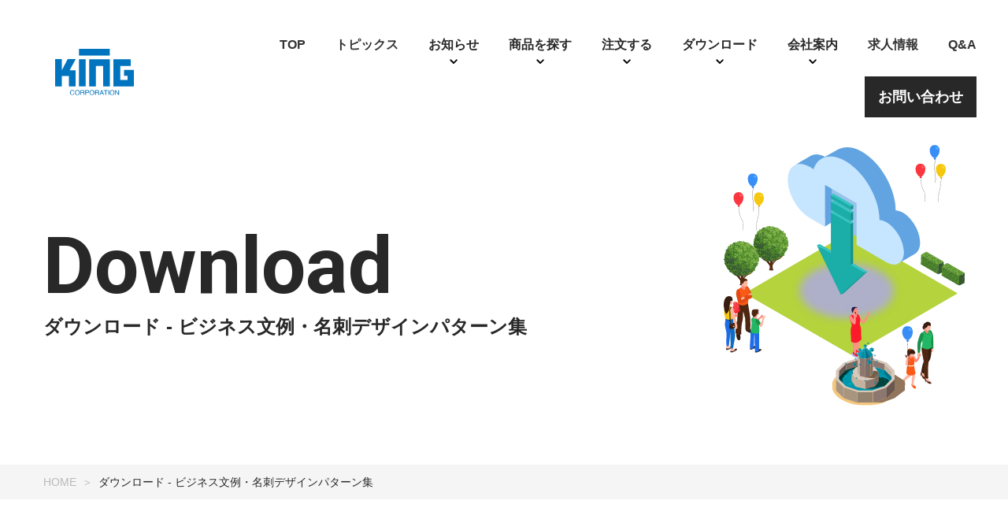

--- FILE ---
content_type: text/html; charset=UTF-8
request_url: https://king-corp.co.jp/download/bunrei/
body_size: 13920
content:
<!DOCTYPE html>
<html lang="ja">
<head>
<meta charset="utf-8">
<!-- Google Tag Manager -->
<script>(function(w,d,s,l,i){w[l]=w[l]||[];w[l].push({'gtm.start':
	new Date().getTime(),event:'gtm.js'});var f=d.getElementsByTagName(s)[0],
	j=d.createElement(s),dl=l!='dataLayer'?'&l='+l:'';j.async=true;j.src=
	'https://www.googletagmanager.com/gtm.js?id='+i+dl;f.parentNode.insertBefore(j,f);
	})(window,document,'script','dataLayer','GTM-5ZKQJJ3');</script>
<!-- End Google Tag Manager -->
<title>キング文例／キングコーポレーション</title>
<meta name="keywords" content="">
<meta name="description" content="ビジネスに欠かせない挨拶状やお礼状・招待状の文例を掲載しています。イラストレーター・ワードで編集可能なテンプレートもダウンロードできます。">
<meta name="viewport" content="width=device-width,initial-scale=1">
<meta name="format-detection" content="telephone=no">
<link rel="icon" href="../../images/favicon.ico">
<meta property="og:title" content="キング文例／キングコーポレーション">
<meta property="og:description" content="ビジネスに欠かせない挨拶状やお礼状・招待状の文例を掲載しています。イラストレーター・ワードで編集可能なテンプレートもダウンロードできます。">
<meta property="og:type" content="website">
<meta property="og:url" content="https://king-corp.co.jp/download/bunrei/">
<meta property="og:image" content="../../images/logo.svg">
<meta property="og:site_name" content="キングコーポレーション">

<link href="https://use.fontawesome.com/releases/v5.0.6/css/all.css" rel="stylesheet">
<link rel="preconnect" href="https://fonts.gstatic.com">
<link href="https://fonts.googleapis.com/css2?family=Roboto:wght@300;400;500;700;900&display=swap" rel="stylesheet">
<link rel="stylesheet" href="../../css/reset.css?230901">
<link rel="stylesheet" href="../../js/slick/slick-theme.css?230901">
<link rel="stylesheet" href="../../js/slick/slick.css?230901">
<link rel="stylesheet" href="../../css/common.css?230905">
<link rel="stylesheet" href="../../css/bunrei.css">
</head>

<body>
<!-- Google Tag Manager (noscript) -->
<noscript><iframe src="https://www.googletagmanager.com/ns.html?id=GTM-5ZKQJJ3"
height="0" width="0" style="display:none;visibility:hidden"></iframe></noscript>
<!-- End Google Tag Manager (noscript) -->
<div id="wrap">
<!-- nav bg filter -->
<span class="bg_filter"></span>
<!-- header -->
<header>
<div class="header_inner d_flex jus_sb ali_ce">
	<h1 class="header_logo obf_contain">
		<a href="../../"><img src="../../images/logo.svg" alt="キングコーポレーション KING CORPORATION"></a>
	</h1>
	<nav class="header_nav">
		<div class="header_logo obf_contain pc_none">
			<a href="../../"><img src="../../images/logo_white.svg" alt="キングコーポレーション KING CORPORATION"></a>
		</div>
		<ul class="nav_list d_flex jus_end fle_wra">
			<li>
				<a href="../../" class="">TOP</a>
			</li>
			<li>
				<a href="../../topics/" class="">トピックス</a>
			</li>
			<li>
				<h2 class="nav_head">お知らせ</h2>
				<div class="header_nav_child_wrap d_flex jus_sb">
					<div class="header_nav_child_title">
						<h3 class="white" data-en="News">お知らせ</h3>
						<a href="../../news/" class="btn btn_blue"><span>詳細はこちら</span></a>
					</div>
					<ul class="nav_company header_nav_child d_flex fle_wra" data-title="">
						<li>
							<a href="../../news/notice/" class="icon icon_notice">お知らせ</a>
						</li>
						<li>
							<a href="../../news/tenji/" class="icon icon_tenji">展示会ニュース</a>
						</li>
						<li>
							<a href="../../news/kingnews/" class="icon icon_logo">キングニュース</a>
						</li>
					</ul>
				</div>
			</li>
			<li>
				<h2 class="nav_head">商品を探す</h2>
				<div class="header_nav_child_wrap d_flex jus_sb">
					<h3 class="white" data-en="Items">商品を探す</h3>
					<ul class="nav_items header_nav_child d_flex fle_wra" data-title="">
						<li>
							<a href="../../product/" class="icon icon_envelope">商品一覧</a>
						</li>
						<li>
							<a href="https://www.king-navi.biz/" target="_blank" class="icon icon_robot">商品を探す</a>
						</li>
						<li>
							<a href="https://www.king-digicata.biz/" target="_blank" class="icon icon_book">デジタルカタログ</a>
						</li>
						<li>
							<a href="../../download/chirashi/" class="icon icon_flyer">商品チラシ<br class="sp_none">ダウンロード</a>
						</li>
					</ul>
				</div>
			</li>
			<li>
				<h2 class="nav_head">注文する</h2>
				<div class="header_nav_child_wrap d_flex jus_sb">
					<h3 class="white" data-en="Order">注文する</h3>
					<ul class="nav_order header_nav_child d_flex fle_wra ali_end" data-title="">
						<li>
							<h4 class="white">印刷会社様・発注担当者様向け</h4>
							<a href="https://www.king-navi.biz/" class="icon icon_nav" target="_blank">既製品の御見積</a>
						</li>
						<li>
							<!-- <h4 class="white">印刷会社様・発注担当者様向け</h4> -->
							<a href="https://www1.king-corp.co.jp/kingweb/Web/Login.aspx" class="icon icon_pc" target="_blank">既製品Web発注</a>
						</li>
						<li>
							<a href="https://printdata.king-corp.co.jp/wnstokui/?_ga=2.94213406.2032099572.1685703854-349958774.1675905652" target="_blank" class="icon icon_folder">印刷データ入稿</a>
						</li>
						<li>
							<h4 class="white">一般企業・個人のお客様向け</h4>
							<a href="https://kingle.jp/" class="icon icon_king" target="_blank">きんぐる</a>
						</li>
					</ul>
				</div>
			</li>
			<li>
				<h2 class="nav_head">ダウンロード</h2>
				<div class="header_nav_child_wrap d_flex jus_sb">
					<h3 class="white" data-en="Download">ダウンロード</h3>
					<ul class="nav_download header_nav_child d_flex fle_wra" data-title="">
						<li>
							<a href="../../download/template/" class="icon icon_template">テンプレートダウンロード<br>（封筒・賞状など）</a>
						</li>
						<li>
							<a href="../../download/chirashi/" class="icon icon_flyer">商品チラシ<br class="sp_none">ダウンロード</a>
						</li>
						<li>
							<a href="../../download/bunrei/" class="icon icon_book">ビジネス文例・名刺デザイン<br class="sp_none">パターン集</a>
						</li>
					</ul>
				</div>
			</li>
			<li>
				<h2 class="nav_head">会社案内</h2>
				<div class="header_nav_child_wrap d_flex jus_sb">
					<div class="header_nav_child_title">
						<h3 class="white" data-en="Company & Profile">会社概要</h3>
						<a href="../../company/" class="btn btn_blue"><span>詳細はこちら</span></a>
					</div>
					<ul class="nav_company header_nav_child d_flex fle_wra" data-title="">
						<li>
							<a href="../../company/profile/" class="icon icon_logo">会社概要</a>
						</li>
						<li>
							<a href="../../company/branch/" class="icon icon_branch">支店・営業所</a>
						</li>
						<li>
							<a href="../../sdgs/" class="icon icon_sdgs">SDGs</a>
						</li>
						<li>
							<a href="../../company/vision/" class="icon icon_binoculars">キングのビジョン</a>
						</li>
						<li>
							<a href="../../company/eco/" class="icon icon_tree">キングのエコロジー</a>
						</li>
						<li>
							<a href="../../company/monozukuri/" class="icon icon_plant">キングのものづくり</a>
						</li>
					</ul>
				</div>
			</li>
			<li>
				<a href="http://www.king-recruit.biz/" target="_blank" class="">求人情報</a>
			</li>
			<li>
				<a href="../../faq/" class="">Q&A</a>
			</li>
			<li>
				<h2 class="nav_head nav_contact_btn">お問い合わせ</h2>
				<div class="header_nav_child_wrap header_nav_child_wrap_contact d_flex jus_sb">
					<h3 class="white" data-en="Contact">お問い合わせ</h3>
					<ul class="nav_contact header_nav_child d_flex fle_wra" data-title="">
						<li class="sp_none">
							<a href="../../contact/houjin/">法人のお客様はこちら</a>
						</li>
						<li class="sp_none">
							<a href="../../contact/kojin/">個人のお客様はこちら</a>
						</li>
						<li class="pc_none">
							<a href="../../contact/houjin/">法人のお客様</a>
						</li>
						<li class="pc_none">
							<a href="../../contact/kojin/">個人のお客様</a>
						</li>
					</ul>
				</div>
			</li>
		</ul>
	</nav>
	<div class="hamburger">
		<h4>MENU</h4>
			<span class="ham01"></span>
			<span class="ham02"></span>
			<span class="ham03"></span>
		</div><!-- hamburger -->
	</div>
</header>
<!-- contents --><!-- contents -->
<main class="outer">
    <!-- first view -->
    <section class="subf_view subf_download">
		<div class="subf_view_inner d_flex ali_ce">
			<h1 class="en_title" data-en="Download">ダウンロード - ビジネス文例・名刺デザインパターン集</h1>
		</div>
    </section>
	<div class="bread_wrap">
		<ul class="bread_crumble inner d_flex">
			<li>
				<a href="../../">HOME</a>
			</li>
			<li>ダウンロード - ビジネス文例・名刺デザインパターン集</li>
		</ul>
	</div><!-- /bread crumble -->
	<!-- cate select wrap -->
	<div class="bunrei_cate sec_block">
		<div class="inner">
			<h2 class="tex_ce fw_bold">カテゴリ一覧</h2>
			<div class="bunrei_cate_list d_flex fle_wra jus_sb sb_cp sb_cp4">
				<a href="./meishi/" class="arrow_right"><span class="icon icon_namecard">名刺</span></a>
				<a href="./jimujou/" class="arrow_right"><span class="icon icon_businessletter">事務状文例</span></a>
				<a href="./aisatsujou/" class="arrow_right"><span class="icon icon_branch">挨拶状文例</span></a>
				<a href="./tsuchijou/" class="arrow_right"><span class="icon icon_mail">通知状文例</span></a>
				<a href="./syoutaijou/" class="arrow_right"><span class="icon icon_wine">招待状文例</span></a>
				<a href="./reijou/" class="arrow_right"><span class="icon icon_shakehands">礼状文例</span></a>
				<a href="./after/" class="arrow_right"><span class="icon icon_telreception">アフターサービスDM 等</span></a>
				<a href="./kabuken/" class="arrow_right"><span class="icon icon_stockcertificate">株券 等</span></a>
			</div>
		</div><!-- /inner -->
	</div><!-- /bunrei_cate -->
	<!-- section -->
	<section class="replacement sec_block">
		<div class="inner">
			<h2 class="tex_ce fw_bold">差し替え文章</h2>
			<p class="tex_ce">文章作成が簡単にできるよう、差し替え文章をわかりやすく、表組、チャートにまとめました。<br>ビジネス文章をはじめ、年賀状、季節状等の儀礼的な文章を作成する際に役立ちます。</p>
			<div class="rep_list d_flex jus_sb fle_wra sb_cp">
				<a href="./sashikae/" class="arrow_right d_flex jus_ce ali_ce"><span>相手の安否を伺う挨拶とお礼・感謝の挨拶</span></a>
				<a href="./sashikae/#sashikae02" class="arrow_right d_flex jus_ce ali_ce"><span>末文の挨拶</span></a>
				<a href="./sashikae/#sashikae03" class="arrow_right d_flex jus_ce ali_ce"><span>頭語と結語の組み合わせ</span></a>
			</div>
		</div><!-- /inner -->
	</section><!-- /section -->
	<!-- common block -->
	<div class="sec_common">
		<div class="affe_wrap d_flex">
			<div class="common_block common_qa">
				<h2 class="en_title en_title_ce blue" data-en="Q&A">よくある質問</h2>
				<p class="tex_ce blue">お問い合わせの前によくある質問をご覧ください</p>
				<a href="../../faq/" class="btn btn_white"><span>よくある質問一覧</span></a>
			</div>
			<div class="common_block common_contact">
				<h2 class="en_title en_title_ce white" data-en="Contact">お問い合わせ</h2>
				<a href="../../contact/houjin/" class="btn btn_white"><span>法人のお客様はこちら</span></a>
				<a href="../../contact/kojin/" class="btn btn_white"><span>個人のお客様はこちら</span></a>
			</div>
		</div>
	</div><!-- /common block -->
</main>
<!-- footer -->
<footer>
	<div class="inner">
		<div class="footer_info d_flex ali_ce jus_ce">
			<h3 class="obf_contain footer_logo"><img src="../../images/logo.svg" alt="キングコーポレーション KING CORPORATION"></h3>
			<div class="footer_info_txt">
				<h2>株式会社キングコーポレーション</h2>
				<h4>[本社]</h4>
				<address><span>〒460-0002</span><span>愛知県名古屋市中区丸の内3丁目7番23号</span><br><span>TEL: 052-961-7661</span><span>FAX: 052-961-7662</span></address>
			</div>
		</div>
		<nav class="footer_nav sp_none">
			<ul class="footer_nav_list d_flex fle_wra ali_end">
				<li><a href="../../privacypolicy/" class="">プライバシーポリシー</a></li>
				<li><a href="../../pdf/core_labour_requirements.pdf" target="_blank">中核的労働要求事項に関する方針</a></li>
				<li><a href="../../sitemap/" class="">サイトマップ</a></li>
				<!-- <li><a href="./top_castle/" class="">コーポレートサイト</a></li> -->
				<li><a href="https://www.facebook.com/profile.php?id=100054512257545" class="footer_nav_icon obf_contain" target="_blank"><img src="../../images/icon_facebook.svg" alt="Facebookアイコン"></a></li>
			</ul>
		</nav><!-- footer_nav fin -->
	</div><!-- footer inner -->
	<div class="copy_wrap bg_black tex_ce">
		<small class="copy white tex_ce">Copyright(C) 2026 KING Corporation All Rights Reserved.</small>
	</div>
</footer>
<!-- #page-top -->
<a href="#" id="page-top" class="obf_contain"><img src="../../images/pagetop.svg" alt="pagetop"></a>
<!-- footer fin -->

</div><!-- #wrap -->
<!-- js -->
<script src="../../js/jquery.js?230901"></script>
<script src="../../js/ofi.js?230901"></script>
<script src="../../js/slick/slick.js?230901"></script>
<script src="../../js/scroll-hint.js?230901"></script>
<script src="../../js/common.js?230901"></script>
</body>
</html>

--- FILE ---
content_type: text/css
request_url: https://king-corp.co.jp/css/common.css?230905
body_size: 50667
content:
@charset "utf-8";

html {
	font-size:62.5%;
}


body {
	font-size:1.6em;
	font-family:"Yu Gothic Medium", "游ゴシック Medium", YuGothic, "游ゴシック体", "ヒラギノ角ゴ Pro W3", "メイリオ", sans-serif;
	color:#282828;
	font-weight: 400;
}

* {
	box-sizing: border-box;
}

div, span, object, iframe, h1, h2, h3, h4, h5, h6, p, blockquote, pre, abbr, address, cite, code, del, dfn, em, img, ins, kbd, q, samp, small, strong, sub, sup, var, b, i, dl, dt, dd, ol, ul, li, fieldset, form, label, legend, table, caption, tbody, tfoot, thead, tr, th, td, article, aside, canvas, details, figcaption, figure, footer, header, hgroup, menu, nav, section, summary, time, mark, audio, video {
	font-size:1.6rem;
}

 /* --------------------------

基本サイズ10px
3rem = 30px
1.6rem = 16px

--------------------*/

.en,
.en_title::before,
.faq_list > dt::before {
	font-family: 'Roboto', sans-serif;
}

#wrap,
section,
article,
main {
	width:100%;
	position:relative;
	overflow:hidden;
}

#wrap {
	opacity:0;
	/* transition:all 2s; */
}

.display_on {
	opacity:1!important;
}



main {
	padding:109px 0 0 0px;
	display:block;
}


.inner {
	width:100%;
	max-width:1270px;
	margin:0 auto;
	padding:0 50px;
}


img {
	max-width:100%;
	vertical-align:bottom;
}

.obf_cover,
.obf_contain {
	width:100%;
}

.obf_cover img {
	width:100%;
	height:100%;
	object-fit: cover;
	font-family: 'object-fit: cover;';
}

.obf_contain img {
	width:100%;
	height:100%;
	object-fit: contain;
	font-family: 'object-fit: contain;';
}

a {
	color:#333;
	transition:all .4s;
	cursor: pointer;
}

a.blue_link {
	color:#2578D8;
	text-decoration: underline;
}

a:hover {
	opacity:0.6;
}

p {
	font-size:1.6rem;
	line-height:1.875;
}

h1,h2,h3,h4,h5,h6,dt,dd {
	line-height:1.25;
}

small {
	line-height:1.25;
}

address,
address span {
	font-style:normal;
}

article {
	display: block;
}

/* --- 複数行対応 3点リーダー css common.js内 --- */

/* --- 2行のときは height: calc(1.63em * 2 ); ---*/
  .js-text-overflow{
	overflow: hidden;
	width: 100%;
	/* white-space: nowrap;
	text-overflow: ellipsis; */
  }

  .height {
	height: calc(1.5em * 2);
}

/* --- btn --- */

.btn {
	display: block;
	width:200px;
	height:50px;
	line-height:48px;
	border:1px solid #2578D8;
	position:relative;
	padding:0 40px;
	opacity:1!important;
	text-align: center;
}

.btn span {
	font-weight:bold;
	font-size:1.6rem;
}

.btn_white {
	background:#fff;
}

.btn_trans {
	background:none;
	border-color:#fff;
}

.btn_black {
	background:#282828;
	border-color: #282828;
}

.btn_blue {
	background:#2578D8;
	border-color: #fff;
}

.btn_white span {
	color:#2578D8;
}

.btn_trans span,
.btn_black span,
.btn_blue span {
	color:#fff;
}

.btn::after {
	content:"";
	display: block;
	width:9px;
	height:14px;
	background:url(../images/arrow_blue.svg) no-repeat center / contain;
	position:absolute;
	top:0;
	bottom:0;
	right:28px;
	margin:auto 0;
}

.btn_under::after {
	transform:rotate(90deg);
}

.btn_trans::after {
	background:url(../images/arrow_white.svg) no-repeat center / contain;
}

.btn_white:hover {
	background:#2578D8;
}

.btn_trans:hover,
.btn_black:hover,
.btn_blue:hover {
	background:#fff;
}

.btn_white:hover span {
	color:#fff;
}

.btn_trans:hover span,
.btn_blue:hover span {
	color:#2578D8;
}

.btn_black:hover span {
	color:#282828;
}

.btn_white:hover::after,
.btn_black::after,
.btn_blue::after {
	background:url(../images/arrow_white.svg) no-repeat center / contain;
}

.btn_trans:hover::after,
.btn_blue:hover::after {
	background:url(../images/arrow_blue.svg) no-repeat center / contain;
}

.btn_black:hover::after {
	background:url(../images/arrow_black.svg) no-repeat center / contain;
}

.btn_return::after {
	right:auto;
	left:20px;
	transform:scale(-1,1);
}

/*-------------------------------
	arrow circle
-------------------------------*/

.arrow_circle {
	position:relative;
}

.arrow_circle::after {
	content:"";
	display: block;
	width:28px;
	height:28px;
	background:url(../images/arrow_circle.svg) no-repeat center / contain;
	position:absolute;
	right:0;
	top:0;
	bottom:0;
	margin:auto 0;
}

/*-------------------------------
	arrow right
-------------------------------*/

.arrow_right {
	position:relative;
}

.arrow_right::after {
	content:"";
	display: block;
	width:8px;
	height:14px;
	background:url(../images/arrow_nav_child.svg) no-repeat center / contain;
	position:absolute;
	right:0px;
	top:0;
	bottom:0;
	margin:auto 0;
}

.arrow_right_gray::after {
	background:url(../images/arrow_gray.svg) no-repeat center / contain;
}

/* --- flex --- */

.d_flex {
	display:-webkit-box;
	display:-ms-flexbox;
	display:flex;
}

.fle_wra {
	-webkit-flex-wrap:wrap;
	-ms-flex-wrap:wrap;
	flex-wrap:wrap;
}

.nowrap {
	-webkit-flex-wrap:nowrap;
	-ms-flex-wrap:nowrap;
	flex-wrap:nowrap;
}

.jus_ce {
	-webkit-justify-content:center;
	-ms-flex-pack:center;
	justify-content:center;
}

.jus_sb {
	-webkit-justify-content:space-between;
	-ms-flex-pack:justify;
	justify-content:space-between;
}
.jus_ar {
	-webkit-justify-content:space-around;
	-ms-flex-pack:distribute;
	justify-content:space-around;
}
.jus_end {
	-webkit-justify-content:flex-end;
	-ms-flex-pack:end;
	justify-content:flex-end;
}

.ali_ce {
	-webkit-align-items:center;
	-ms-flex-align:center;
	align-items:center;
}
.ali_st {
	-webkit-box-align: start;
	-ms-flex-align:start;
	align-items:flex-start;
}

.ali_end {
	-webkit-align-items:flex-end;
	-ms-flex-align:end;
	align-items: flex-end;
}

/* --- flex space-between対策 3block --- */

.sb_cp {
	position:relative;
}

.sb_cp::after {
	content:"";
	display: block;
	width:30%;
}

.sb_cp4::before {
	content:"";
	display: block;
	width:30%;
	order:1;
}


.pc_none {
	display:none;
}

.tex_ce {
	text-align:center;
}

.tex_ri {
	text-align:right;
}

.fw_bold {
	font-weight:700;
}
.fw_normal {
	font-weight:400;
}
.fw_medium {
	font-weight:500;
}
.fw_semibold {
	font-weight:600;
}

/* --- color --- */

.white {
	color:#fff;
}

.blue {
	color:#2578D8;
}

.red {
	color:#FF0000;
}

.bg_blue {
	background:#2578D8;
}

.bg_blue2 {
	background:#E6EEF6;
}

.bg_white {
	background:#fff;
}

.bg_black {
	background:#282828;
}

.bg_gray {
	background:#F5F5F5;
}

.bg_red {
	background:#DB0000;
}

/* --- fontawesome --- */


/*-------------------------------
	title design
-------------------------------*/

/* --- en title --- */

.en_title {
	font-size:2.4rem;
	margin-bottom:2em;
	line-height:1;
	font-weight:bold;
	position:relative;
}

.en_title::before {
	content:attr(data-en);
	display: block;
	font-size:10.1rem;
	line-height:1.3;
	font-weight:bold;
	white-space: pre;
}

.en_title_ce {
	text-align: center;
}

/* --- sec title --- */

.sec_title {
	text-align:center;
	font-size:2.6rem;
	font-weight:bold;
	line-height:1.25;
	margin-bottom:2em;
}

/* --- center title --- */

.center_title {
	text-align:center;
	font-size:3rem;
	font-weight:bold;
	line-height:1.25;
	padding:0 0.5em 0.5em;
	border-bottom:1px solid #707070;
	margin-bottom:1.5em;
}

/* --- blue_title --- */

.blue_title {
	margin-bottom:1em;
}

.blue_title span {
	display: inline-block;
	padding:0.25em 0.5em;
	border:1px solid #2578D8;
	color:#2578D8;
	font-weight:bold;
	font-size:2rem;
}

/* --- kome --- */

.kome {
	position:relative;
	padding-left:1.2em;
}

.kome::before {
	content:"※";
	display: block;
	width:1em;
	height:1em;
	font-size:1em;
	position:absolute;
	left:0;
	top:0;
}

/* --- tel_list --- */

.ten_list li {
	position:relative;
	padding-left:1.2em;
	line-height:1.5;
}

.ten_list li:not(:last-of-type) {
	margin-bottom:0.25em;
}

.ten_list li::before {
	content:"・";
	display: block;
	width:1em;
	height:1em;
	position:absolute;
	left:0;
	top:0;
}

/* --- maru_list --- */

.maru_list li,
.square_list li {
	position:relative;
	padding-left:1.5em;
	line-height:2em;
}

.maru_list li:not(:last-of-type),
.square_list li:not(:last-of-type) {
	margin-bottom:1em;
}

.maru_list li::before,
.maru::before,
.square_list li::before {
	content:"";
	display: block;
	width:1em;
	height:1em;
	background:#282828;
	position:absolute;
	left:0;
	top:0.55em;
	border-radius: 50%;
}

.square_list li::before {
	width:0.85em;
	height:0.85em;
	border-radius: 0;
}

.maru {
	position:relative;
	padding-left:1.15em;
}

.maru::before {
	top:0.15em;
}

/*-------------------------------
	icon
-------------------------------*/

.icon {
	position:relative;
}

.icon::before {
	content:"";
	display: block;
	position:absolute;
	left:0;
	top:0;
	bottom:0;
	margin:auto 0;
}

.icon_envelope::before {
	width:25px;
	height:34px;
	background:url(../images/icon_envelope.svg) no-repeat center / contain;
}

.icon_envelope_white::before {
	width:25px;
	height:34px;
	background:url(../images/icon_envelope_white.svg) no-repeat center / contain;
}

.icon_robot::before {
	width:28px;
	height:36px;
	background:url(../images/icon_robot.svg) no-repeat center / contain;
}

.icon_book::before {
	width:33px;
	height:24px;
	background:url(../images/icon_book.svg) no-repeat center / contain;
}

.icon_book_white::before {
	background:url(../images/icon_book_white.svg) no-repeat center / contain;
}

.icon_flyer::before {
	width:30px;
	height:36px;
	background:url(../images/icon_flyer.svg) no-repeat center / contain;
}

.icon_attention::before {
	width:30px;
	height:27px;
	background:url(../images/icon_attention.svg) no-repeat center / contain;
}

.icon_pdf::before {
	width:18px;
	height:22px;
	background:url(../images/icon_pdf.svg) no-repeat center / contain;
}

.icon_pdf_white::before {
	background:url(../images/icon_pdf_white.svg) no-repeat center / contain;
}

.icon_pdf_blue::before {
	background:url(../images/icon_pdf_blue.svg) no-repeat center / contain;
}

.icon_pc::before {
	width:34px;
	height:29px;
	background:url(../images/icon_pc.svg) no-repeat center / contain;
}

.icon_folder::before {
	width:29px;
	height:25px;
	background:url(../images/icon_folder.svg) no-repeat center / contain;
}

.icon_king::before {
	width:34px;
	height:26px;
	background:url(../images/icon_king.svg) no-repeat center / contain;
}

.icon_template::before {
	width:27px;
	height:34px;
	background:url(../images/icon_template.svg) no-repeat center / contain;
}

.icon_binoculars::before {
	width:33px;
	height:26px;
	background:url(../images/icon_binoculars.svg) no-repeat center / contain;
}

.icon_tree::before {
	width:23px;
	height:36px;
	background:url(../images/icon_tree.svg) no-repeat center / contain;
}

.icon_plant::before {
	width:30px;
	height:25px;
	background:url(../images/icon_plant.svg) no-repeat center / contain;
}

.icon_logo::before {
	width:34px;
	height:20px;
	background:url(../images/icon_logo.svg) no-repeat center / contain;
}

.icon_branch::before {
	width:24px;
	height:30px;
	background:url(../images/icon_branch.svg) no-repeat center / contain;
}

.icon_certificate::before {
	width:40px;
	height:28px;
	background:url(../images/icon_certificate.svg) no-repeat center / contain;
}

.icon_certificate_white::before {
	background:url(../images/icon_certificate_white.svg) no-repeat center / contain;
}

.icon_word::before {
	width:18px;
	height:22px;
	background:url(../images/icon_word.svg) no-repeat center / contain;
}

.icon_illustrator::before {
	width:18px;
	height:22px;
	background:url(../images/icon_illustrator.svg) no-repeat center / contain;
}

.icon_namecard::before {
	width:30px;
	height:25px;
	background:url(../images/icon_namecard.svg) no-repeat center / contain;
}

.icon_businessletter::before {
	width:33px;
	height:37px;
	background:url(../images/icon_businessletter.svg) no-repeat center / contain;
}

.icon_mail::before {
	width:29px;
	height:23px;
	background:url(../images/icon_mail.svg) no-repeat center / contain;
}

.icon_wine::before {
	width:35px;
	height:43px;
	background:url(../images/icon_wine.svg) no-repeat center / contain;
}

.icon_shakehands::before {
	width:43px;
	height:34px;
	background:url(../images/icon_shakehands.svg) no-repeat center / contain;
}

.icon_telreception::before {
	width:29px;
	height:37px;
	background:url(../images/icon_telreception.svg) no-repeat center / contain;
}

.icon_stockcertificate::before {
	width:38px;
	height:27px;
	background:url(../images/icon_stockcertificate.svg) no-repeat center / contain;
}

.icon_postcard::before {
	width:25px;
	height:34px;
	background:url(../images/icon_postcard.svg) no-repeat center / contain;
}

.icon_packaging::before {
	width:26px;
	height:26px;
	background:url(../images/icon_packaging.svg) no-repeat center / contain;
}

.icon_mizuhiki::before {
	width:25px;
	height:36px;
	background:url(../images/icon_mizuhiki.svg) no-repeat center / contain;
}

.icon_copier::before {
	width:31px;
	height:34px;
	background:url(../images/icon_copier.svg) no-repeat center / contain;
}

.icon_calendar::before {
	width:34px;
	height:37px;
	background:url(../images/icon_calendar.svg) no-repeat center / contain;
}

.icon_kagamimochi::before {
	width:29px;
	height:40px;
	background:url(../images/icon_kagamimochi.svg) no-repeat center / contain;
}

.icon_sp::before {
	width:34px;
	height:29px;
	background:url(../images/icon_sp.svg) no-repeat center / contain;
}

.icon_youtube::before {
	width:20px;
	height:16px;
	background:url(../images/icon_youtube.svg) no-repeat center / contain;
}

.icon_search::before {
	width:20px;
	height:20px;
	background:url(../images/icon_search.svg) no-repeat center / contain;
}

.icon_envelope_sp::before {
	width:30px;
	height:35px;
	background:url(../images/icon_envelope_sp.svg) no-repeat center / contain;
}

.icon_namecard_pro::before {
	width:51px;
	height:30px;
	background:url(../images/icon_namecard_pro.svg) no-repeat center / contain;
}

.icon_namecard_case::before {
	width:43px;
	height:28px;
	background:url(../images/icon_namecard_case.svg) no-repeat center / contain;
}

.icon_printer_mount::before {
	width:39px;
	height:34px;
	background:url(../images/icon_printer_mount.svg) no-repeat center / contain;
}

.icon_invitation::before {
	width:39px;
	height:26px;
	background:url(../images/icon_invitation.svg) no-repeat center / contain;
}

.icon_bag_business::before {
	width:49px;
	height:20px;
	background:url(../images/icon_bag_business.svg) no-repeat center / contain;
}

.icon_postin_envelope::before {
	width:41px;
	height:36px;
	background:url(../images/icon_postin_envelope.svg) no-repeat center / contain;
}

.icon_postin_carton::before {
	width:39px;
	height:36px;
	background:url(../images/icon_postin_carton.svg) no-repeat center / contain;
}

.icon_papernet_envelope::before {
	width:27px;
	height:37px;
	background:url(../images/icon_papernet_envelope.svg) no-repeat center / contain;
}

.icon_envelope_black::before {
	width:26px;
	height:38px;
	background:url(../images/icon_envelope_black.svg) no-repeat center / contain;
}

.icon_namecard_case_onetouch::before {
	width:34px;
	height:30px;
	background:url(../images/icon_namecard_case_onetouch.svg) no-repeat center / contain;
}

.icon_eco::before {
	width:35px;
	height:35px;
	background:url(../images/icon_eco.svg) no-repeat center / contain;
}

.icon_plastic_removal::before {
	width:42px;
	height:37px;
	background:url(../images/icon_plastic_removal.svg) no-repeat center / contain;
}

.icon_ccp::before {
	width:41px;
	height:40px;
	background:url(../images/icon_ccp.svg) no-repeat center / contain;
}

.icon_other::before {
	width:20px;
	height:20px;
	background:url(../images/icon_other.svg) no-repeat center / contain;
}

.icon_size_shape::before {
	width:31px;
	height:33px;
	background:url(../images/icon_size_shape.svg) no-repeat center / contain;
}

.icon_color::before {
	width:25px;
	height:25px;
	background:url(../images/icon_color.svg) no-repeat center / contain;
}

.icon_enclosed_size::before {
	width:32px;
	height:38px;
	background:url(../images/icon_enclosed_size.svg) no-repeat center / contain;
}

.icon_tag::before {
	width:32px;
	height:32px;
	background:url(../images/icon_tag.svg) no-repeat center / contain;
}

.icon_mailbox::before {
	width:25px;
	height:30px;
	background:url(../images/icon_mailbox.svg) no-repeat center / contain;
}

.icon_thickness::before {
	width:31px;
	height:44px;
	background:url(../images/icon_thickness.svg) no-repeat center / contain;
}

.icon_envelope_window::before {
	width:24px;
	height:35px;
	background:url(../images/icon_envelope_window.svg) no-repeat center / contain;
}

.icon_envelope_mailbox::before {
	width:28px;
	height:36px;
	background:url(../images/icon_envelope_mailbox.svg) no-repeat center / contain;
}

.icon_mouth_paste::before {
	width:50px;
	height:35px;
	background:url(../images/icon_mouth_paste.svg) no-repeat center / contain;
}

.icon_paste::before {
	width:35px;
	height:30px;
	background:url(../images/icon_paste.svg) no-repeat center / contain;
}

.icon_sdgs::before {
	width:35px;
	height:35px;
	background:url(../images/icon_sdgs.svg) no-repeat center / contain;
}

.icon_notice::before {
	width:35px;
	height:29px;
	background:url(../images/icon_notice.svg) no-repeat center / contain;
}

.icon_tenji::before {
	width:32px;
	height:34px;
	background:url(../images/icon_tenji.svg) no-repeat center / contain;
}

.icon_nav::before {
	width:32px;
	height:29px;
	background:url(../images/icon_nav.svg) no-repeat center / contain;
}

.icon_zip::before {
	width:17px;
	height:21px;
	background:url(../images/icon_zip.svg) no-repeat center / contain;
}



/* ---------  header ------------ */

header {
	width:100%;
	height:109px;
	z-index:80; 
	transition:all .4s;
	position:absolute;
	left:0;
	top:0;
	background:#fff;
}

header.view{
	position:fixed;
	left:0;
	top:0;
	animation-name: fadeInAnime;
	animation-fill-mode:backwards;
	animation-duration:0.5s;
	animation-iteration-count:1;
	animation-timing-function:ease;
	animation-delay: 0s;
	animation-direction:normal;
}

header.view.hide {
	transform:translateY(-100%);
}

@keyframes fadeInAnime{
	0% {
	  transform:translateY(-100%);
	}
  
	100% {
		transform:translateY(0%);
	}
  }

.header_logo {
	width:100px;
}

.header_inner {
	width:100%;
	padding:25px 40px 25px 70px;
}


.header_logo a:hover {
	opacity:1;
}
@media screen and (min-width:769px){

	.header_nav:not(.top_castle){
		display: block !important;
	}
	
}

/* ---------  Nav ------------ */

.header_nav {
	width:calc(100% - 100px);
}

.nav_list > li {
	margin:0.5em 0 0.5em 2.375em;
	text-align:center;
}

.nav_list > li > a,
.nav_list > li > h2 {
	font-size:1.6rem;
	font-weight:600;
	display: block;
	text-align:center;
	padding:1em 0;
	line-height:1;
	cursor: pointer;
}

.nav_list > li > h2 {
	position:relative;
}

.nav_list > li h2::after {
	content:"";
	display: block;
	width:11px;
	height:7px;
	background:url(../images/arrow_nav.svg) no-repeat center / contain;
	position:absolute;
	left:0;
	right:0;
	bottom:0;
	margin:0 auto;
}

.nav_list .nav_contact_btn {
	padding:0.9em;
	background:#282828;
	color:#fff;
	font-size:1.8rem;
	border:1px solid #282828;
	transition:background .3s , color .3s , border-color .3s;
}

.nav_list .nav_contact_btn:hover,
.nav_list .nav_contact_btn.click {
	background:#2578D8;
	color:#fff;
	border-color:#2578D8;
	opacity:1;
}

.nav_list .nav_contact_btn::after {
	display: none;
}

.header_nav_child_wrap {
	position:absolute;
	left:0;
	top:109px;
	width:100%;
	background:#2578D8;
	transition:transform .4s;
	transform:translateY(0%);
	padding:40px 40px 30px 100px; /* ボタンのmargin-bottom 10px 分 を考慮*/
}

header.hide .header_nav_child_wrap {
	transform:translateY(-100%);
}

.header_nav_child_wrap h3 {
	font-size:1.6rem;
	font-weight:600;
	text-align:left;
	width:400px;
}

.header_nav_child_wrap h3::before {
	content:attr(data-en);
	display: block;
	font-size:6.7rem;
	font-weight:bold;
	color:#fff;
	font-family: 'Roboto', sans-serif;
	line-height:1;
}

.header_nav_child {
	width:calc(100% - 400px);
	margin-left:auto;
}

.header_nav_child li {
	margin-right:45px;
	margin-bottom:10px;
}

.header_nav_child li a {
	display: -webkit-box;
	display: flex;
	-webkit-box-pack: center;
	justify-content: center;
	-webkit-box-align: center;
	align-items: center;
	width:300px; 
	height:62px;
	line-height:1.285;
	text-align:center;
	font-weight:bold;
	padding:0 60px 0 90px;
	background:rgba(255,255,255,1);
	font-size:1.4rem;
	position:relative;
}

.header_nav_child li a::after {
	content:"";
	display: block;
	width:8px;
	height:12px;
	background:url(../images/arrow_nav_child.svg) no-repeat center / contain;
	top:0;
	bottom:0;
	right:52px;
	margin:auto 0;
	position:absolute;
	transition:transform .3s;
}

.nav_download li a {
	padding-left:56px;
}

.nav_contact li a {
	padding-left:60px;
}

.nav_download li a::after {
	right:30px;
}

.header_nav_child li a:hover {
	opacity:1;
	background:rgba(255,255,255,0.7);

}

.header_nav_child li a:hover::after {
	transform:translateX(5px);
}

.nav_order h4 {
	text-align:left;
	font-size:1.6rem;
	font-weight:bold;
	margin-bottom:0.25em;
	line-height:1.25;
}

.header_nav_child .icon_envelope::before,
.header_nav_child .icon_tree::before,
.header_nav_child .icon_branch::before {
	left:56px;
}

.header_nav_child .icon_robot::before {
	left:48px;
}

.header_nav_child .icon_pc::before,
.header_nav_child .icon_king::before {
	left:50px;
}

.header_nav_child .icon_folder::before,
.header_nav_child .icon_binoculars::before,
.header_nav_child .icon_plant::before,
.header_nav_child .icon_logo::before {
	left:54px;
}

.header_nav_child .icon_book::before {
	width:36px;
	height:26px;
	left:52px;
}

.nav_download .icon_book::before {
	width:29px;
	height:20px;
	left:25px;
}

.header_nav_child .icon_template::before,
.header_nav_child .icon_flyer::before {
	left:30px;
}

.header_nav_child .icon_::before {
	left:54px;
}

.header_nav_child_title .btn {
	height:42px;
	line-height:40px;
	margin-top:20px;
}

.header_nav_child .icon_nav::before,
.header_nav_child .icon_notice::before,
.header_nav_child .icon_tenji::before,
.header_nav_child .icon_sdgs::before {
	left:54px;
}



.bg_filter {
	content:"";
	display: block;
	width:100vw;
	height:100vh;
	position:fixed;
	left:0;
	top:0;
	background:rgba(40,40,40,0.8);
	opacity:0;
	transition:opacity .5s;
	z-index: 3;
}

.bg_filter.active {
	opacity:1;
}


/* --- hamburger --- */
.hamburger {
  display : none;
  position: relative;
  z-index : 999;
  width : 9.333333333333333vw;
  height: 9.333333333333333vw;
  cursor: pointer;
  text-align: center;
  background:none;
  border-radius:0vw;
  margin-left:auto;
}

.hamburger h4 {
	font-weight:bold;
	text-align:center;
	color:#2578D8;
	font-size:2.1rem;
}

.hamburger span {
  display : block;
  position: absolute;
  width   : 9.333333333333333vw;
  height  : 0.4vw;
  left    : 0vw;
  border-radius: 0.2vw;
  background : #2578D8;
  -webkit-transition: 0.3s ease-in-out;
  -moz-transition   : 0.3s ease-in-out;
  transition        : 0.3s ease-in-out;
}
.hamburger span.ham01 {
	bottom:4vw;
}
.hamburger span.ham02 {
	bottom:2vw;
}
.hamburger span.ham03 {
	bottom:0vw;
}

/* ナビ開いてる時のボタン */

.hamburger.active h4 {
	color:#fff;
}

.hamburger.active span.ham01 {
	bottom:2.5vw;
	background :#fff;
	-webkit-transform: rotate(-25deg);
	-moz-transform   : rotate(-25deg);
	transform        : rotate(-25deg);
}

.hamburger.active span.ham02,
.hamburger.active span.ham03 {
	bottom:2.5vw;
	background :#fff;
	-webkit-transform: rotate(25deg);
	-moz-transform   : rotate(25deg);
	transform        : rotate(25deg);
}
/* --- page top --- */

#page-top {
	display: block;
	width:62px;
	height:62px;
	position: fixed;
	right:35px;
	z-index:30;
	transition:none;
}

#page-top:hover {
	opacity:1;
}



@media screen and (min-width:769px){
#page-top:hover {
	opacity:0.7;
}

}

/* ---------  footer ------------ */

footer {
	width:100%;
	padding:60px 0 0px;
}

.footer_logo {
	width:130px;
}

.footer_info_txt {
	margin-left:30px;
}

.footer_info_txt h2 {
	font-weight:bold;
	margin-bottom:0.75em;
}

.footer_info_txt h4,
.footer_info_txt address,
.footer_info_txt address span {
	font-size:1.2rem;
	font-weight:medium;
	line-height:1.65;
}

.footer_info_txt address span {
	margin-right:1.5em;
}

.footer_nav {
	margin:30px 0 15px;
}

.footer_nav_list li {
	margin-top:1em;
}

.footer_nav_list li:not(:last-of-type) {
	margin-right:1.5em;
}

.footer_nav_list li a {
	font-size:1.4rem;
	line-height:1.5;
}

.footer_nav_list li:not(:last-of-type) a::before {
	content:"-";
	display: inline;
	position:relative;
	font-size:1.4rem;
	line-height:1.5;
}

.footer_nav_icon {
	width:36px;
	display: inline-block;
}

.copy_wrap {
	padding:15px 50px;
}

.copy {
	font-size:1.4rem;
	text-align:center;
	display: block;
}




/* ---------  footer ここまで ------------ */


/*-------------------------------
	section common
-------------------------------*/

.sec_common {
	width:100%;
	position:relative;
	overflow: hidden;
	margin-top:100px;
	padding-top:30px;
}

.common_block {
	width:50%;
	padding:50px 25px 80px;
}

.common_qa .en_title {
	margin-bottom:1em;
}

.common_block p {
	margin-bottom:2.5em;
}

.common_block .btn {
	width:270px;
	height:70px;
	line-height:68px;
	margin:0 auto;
}

.common_contact .btn {
	margin-top:10px;
	width:300px;
}

.common_contact .btn:hover {
	border-color: #fff;
}

.common_block .btn span {
	font-size:2rem;
}

.common_qa {
	background:#E6EEF6;
}

.common_contact {
	background:#2578D8;
}

/*-------------------------------
	subf view
-------------------------------*/

.subf_view {
	width:100%;
	height:481px;
	padding:0 50px;
}

.subf_view_inner {
	max-width:1170px;
	height:100%;
	margin:0 auto;
	position:relative;
}

.subf_view h1 {
	margin-bottom:0;
}

.subf_view_inner::before {
	content:"";
	display: block;
	width:50%;
	height:100%;
	position:absolute;
	right:0;
	top:0;
	bottom:0;
	margin:auto 0;
	background-position:center;
	background-size:contain;
	background-repeat:no-repeat;
}

/*-------------------------------
	subf illust
-------------------------------*/

.subf_company .subf_view_inner::before {
	max-width:496px;
	/* height:344px; */
	background-image:url(../images/subf_company.svg);
}

.subf_digitalcatalog .subf_view_inner::before {
	max-width:324px;
	background-image:url(../images/subf_digitalcatalog.svg);
}

.subf_download .subf_view_inner::before {
	max-width:306px;
	background-image:url(../images/subf_download.svg);
}

.subf_topics .subf_view_inner::before {
	max-width:424px;
	background-image:url(../images/subf_topics.svg);
}

.subf_items .subf_view_inner::before {
	max-width:355px;
	background-image:url(../images/subf_items.svg);
}

.subf_search {
	height:300px;
}

.subf_search .subf_view_inner::before {
	display: none;
}

/*-------------------------------
	bread crumble
-------------------------------*/

.bread_wrap {
	background:#F5F5F5;
	padding:15px 0;
	margin-bottom:100px;
}

.bread_crumble li:not(:last-of-type) {
	margin-right:0.5em;
	padding-right:1.5em;
}

.bread_crumble li,
.bread_crumble li a {
	font-size:1.4rem;
	position:relative;
	font-weight:medium;
}

.bread_crumble li a {
	color:#B9B9B9;
}

.bread_crumble li:not(:last-of-type)::after {
	content:"＞";
	display:block;
	font-size:1.4rem;
	color:#B9B9B9;
	position:absolute;
	right:0;
	top:0;
	bottom:0;
	margin:auto 0;
}

/*-------------------------------
	blue head
-------------------------------*/

.blue_head p {
	font-weight:bold;
	font-size:2.4rem;
	line-height:1.7;
	text-align:center;
	color:#2578D8;
}

/*-------------------------------
	iso wrap
-------------------------------*/

.iso_wrap {
	text-align:center;
}

.iso_img {
	width:500px;
	margin:0 auto;
}

/*-------------------------------
	dl list
-------------------------------*/

.dl_list {
	display: -webkit-box;
	display: flex;
	flex-wrap: wrap;
}

.dl_list dt,
.dl_list dd {
	line-height:1.75;
	font-size:1.6rem;
	padding:1em 1.5em;
	border-top:1px solid #707070;
}

.dl_list dt:last-of-type,
.dl_list dd:last-of-type {
	border-bottom:1px solid #707070;
}

.dl_list dt {
	width:40%;
	background:#F5F5F5;
}

.dl_list dd {
	width:60%;
}

.dl_noborder dt,
.dl_noborder dd {
	border:none!important;
	background:none;
}

.dl_noborder dt:nth-of-type(odd),
.dl_noborder dd:nth-of-type(odd) {
	background:#F5F5F5;
}


/*-------------------------------
	no list
-------------------------------*/

.no_list {
	counter-reset: item;
}

.no_list li {
	position:relative;
	padding-left:1.5em;
	line-height:1.75;
}

.no_list li:not(:last-of-type) {
	margin-bottom:1em;
}

.no_list li::before {
	counter-increment: item;
	content: counter(item)'.';
	position:absolute;
	left:0;
	top:0;
	line-height:1.75;
}

/*-------------------------------
	table list
-------------------------------*/

.table_list {
	width:100%;
}

.table_list th {
	background:#F5F5F5;
}

.table_list th,
.table_list td {
	font-size:1.6rem;
	vertical-align: middle;
	line-height:1.5;
	padding:0.75em 1.25em;
	border-bottom:1px solid #707070;
}

.table_list thead th {
	border-top:1px solid #707070;
}

.table_list tbody tr td:not(:first-of-type) {
	border-left:1px solid #707070;
}

/*-------------------------------
	news tab list
-------------------------------*/

.tab_list li {
	width:22%;
	max-width:256px;
	min-width:200px;
	height:50px;
	line-height:48px;
	border:1px solid #282828;
	font-weight:bold;
	font-size:1.6rem;
	text-align:center;
	margin-bottom:1em;
	cursor: pointer;
}

.tab_list li:not(:last-of-type) {
	margin-right:1em;
}

.tab_list li.current {
	background:#282828;
	color:#fff;
}

/*-------------------------------
	news list
-------------------------------*/

.news_list a {
	padding:25px 50px 25px 0;
	border-bottom:1px solid #707070;
}

.news_list .arrow_right::after {
	right:30px;
}

.news_list time {
	font-size:1.6rem;
	display: block;
	margin:0.5em 2.5em 0.75em;
}

.news_list .tab_cate {
	display: inline-block;
	width:auto;
	min-width:130px;
	height:30px;
	line-height:30px;
	background:#2578D8;
	color:#fff;
	font-weight:500;
	text-align:center;
	padding:0 0.25em;
}

.news_list h3 {
	font-size:1.8rem;
	line-height:30px;
	padding-left:1em;
}

/*-------------------------------
	pager
-------------------------------*/

.pager {
	margin:50px auto 0;
}

.pager_list li,
.pager_list li a {
	font-size:1.6rem;
	line-height:1.5;
	text-align:center;
	opacity: 1 !important;
}

.pager_list li {
	margin:0.5em 0.25em 0;
}

.pager_list li.pager_current,
.pager_list li a:hover {
	color:#B9B9B9;
}

.pager_list li.pager_current,
.pager_list li a {
	padding:0 0.25em;
}

.pager_list .postlink_prev {
	margin:0.5em 1.5em 0 0;
}

.pager_list .postlink_next {
	margin:0.5em 0 0 1.5em;
}

/*-------------------------------
	sec attention
-------------------------------*/

.sec_attention h2 {
	padding-top:2em;
	font-size:2.4rem;
	margin-bottom:3.75em;
}

.sec_attention h2::before {
	left:0;
	right:0;
	top:0;
	margin:0 auto;
}

.atte_child:not(:last-of-type) {
	margin-bottom:100px;
}

.atte_child h3 {
	margin-bottom:1em;
}

.atte_child h3 span {
	display: inline-block;
    padding: 0.25em 1.25em;
    font-size: 1.6rem;
    border: 1px solid #282828;
}

.atte_child .kome_wrap {
	margin-top:2em;
}

.atte_child .no_list li:not(:last-of-type),
.atte_child .square_list li:not(:last-of-type) {
	margin-bottom:0.25em;
}

.atte_child .square_list li.red::before {
	background-color:#FF0000;
}

/*-------------------------------
	chirashi list
-------------------------------*/

.chirashi_list {
	margin:60px auto 0;
	max-width:1070px;
}

.chirashi_list::after,
.chi_block {
	width:31.7%;
	max-width:270px;
}

.chi_block {
	margin-bottom:100px;
}

.chi_img_wrap {
	min-height:322px;
	background:#F5F5F5;
	padding:30px 20px;
}

.chi_img img {
	max-height:258px;
}

.chi_block h3 {
	font-weight:bold;
	margin:1em 0 0;
	line-height: 1.5;
	height: calc(1.5em * 3);
}

.data_wrap {
	margin-top:10px;
}

.btn_chirashi {
	display: block;
	border:1px solid #282828;
	width:100%;
	height:auto;
	padding:14px 10px;
	text-align:center;
}

.chirashi_black {
	background:#282828;
	margin-bottom:5px;
}

.chirashi_white {
	background:#fff;
}

.btn_chirashi span {
	font-weight:bold;
	display: inline-block;
	padding-left:26px;
	position:relative;
	line-height:1.25;
}

.chirashi_black span {
	color:#fff;
}

.chirashi_white span {
	color:#282828;
}

.btn_chirashi:hover {
	background:#2578D8;
	border-color:#2578D8;
	opacity: 1;
}

.btn_chirashi:hover span {
	color:#fff;
}

.btn_chirashi:hover span.icon_pdf::before {
	background-image:url(../images/icon_pdf_white.svg);
}

.btn_chirashi span.icon_youtube {
	padding-left:34px;
}

.btn_chirashi:hover span.icon_youtube::before {
	background-image:url(../images/icon_youtube_white.svg);
}

.chi_block time {
	display: block;
	margin-top:0.5em;
	margin-bottom:1em;
}



/*-------------------------------
	responsive
-------------------------------*/

@media screen and (max-width:1240px) {


.nav_list > li {
	margin:0.35em 0 0.35em 1.5em;
}
	
@media screen and (max-width:1120px) {

.header_inner {
	padding:25px 3.5%;
}

.nav_list > li > a,
.nav_list > li > h2,
.nav_list .nav_contact_btn {
	font-size:1.4rem;
}

@media screen and (max-width:1060px){


	.btn_chirashi span {
		font-size:1.4rem;
	}

@media screen and (max-width:959px) {

.header_inner {
	padding:0px 3.5%;
}

.nav_list > li {
	margin:0.35em 0 0.35em 2em;
}

.header_nav_child_wrap h3 {
	width:300px;
}

.header_nav_child_wrap h3::before {
	font-size:5.6rem;
	line-height:1.2;
}

.header_nav_child {
	width:calc(100% - 300px);
}

.header_nav_child li {
	margin-right:5%;
}

.header_nav_child li a {
	padding:0 40px 0 70px;
}

.nav_contact li a {
	padding-left:40px;
}

.header_nav_child li a::after {
	right:25px;
}

.sec_common .en_title::before {
	font-size:8rem;
}

.btn_chirashi span {
	font-size:1.4rem;
}

@media screen and (max-width:860px) {

.chirashi_list::after,
.chi_block {
	width:47.6%;
	max-width:370px;
}

.btn_chirashi span {
	font-size:1.6rem;
}

}/* 860px */
	
}/* 959px */

}/* end 1060px */


}/* 1120px */

}/* 1240px */



/* ---------  ver.SmartPhone ------------ */

/* font-size ---

if : window size = 750px 


*/


@media screen and (max-width:768px){

	/*-------------------------------
		基本設定
	-------------------------------*/

	/*
      計算式：10(px) / 750(px) * 100 = 1.333333333333333
      画面幅750pxの時に "font-size: 1rem; = 10px " 相当になる
	  ex) font-size:1.6rem = 16px（750pxのとき）
    */

	html{
		font-size: 1.333333333333333vw;
	}
	body{
		font-size: 1.6em;
	}


.pc_none,
.hamburger {
	display:block;
}

.sp_none {
	display:none;
}

.inner {
	width:100%;
	max-width:100%;
	margin:0 auto;
	padding:0 8vw;
}

main {
	padding:16vw 0 0 0;
}

p {
	font-size:2.6rem; /* font 1.4rem */
}

div, span, object, iframe, h1, h2, h3, h4, h5, h6, p, blockquote, pre, abbr, address, cite, code, del, dfn, em, img, ins, kbd, q, samp, small, strong, sub, sup, var, b, i, dl, dt, dd, ol, ul, li, fieldset, form, label, legend, table, caption, tbody, tfoot, thead, tr, th, td, article, aside, canvas, details, figcaption, figure, footer, header, hgroup, menu, nav, section, summary, time, mark, audio, video {
	font-size:2.6rem;
}



/* --- flex --- */

.d_flex {
	-webkit-flex-wrap: wrap;
	flex-wrap: wrap;
}

/* --- main --- */

/* ---------  header ------------ */

header {
	height:16vw;
	position:fixed;
	left:0;
	top:0;
	transform:translateY(0%)!important;
}

.header_logo {
	width:16vw;
}

.header_inner {
	padding:4vw 8vw 2.5vw;
}

header.view.hide {
	transform:translateY(0%);
}

/* ---------  Nav ------------ */

.header_nav {
	display: none;
	width:100vw;
	height:100vh;
	overflow-y: auto;
	position:absolute;
	left:0;
	top:0;
	background:#2578D8;
	padding:4vw 8vw 35.2vw;
	z-index: 90;
}

.nav_list {
	display:block;
	margin-top:6.666666666666667vw;
}

.nav_list > li {
	margin:0;
	text-align:left;
	border-top:0.266666666666667vw solid #fff;
}

.nav_list > li > a,
.nav_list > li > h2 {
	font-size:3.2rem;
	font-weight:bold;
	text-align:left;
	color:#fff;
	padding:1em 1.75em 1em 0;
}

.nav_list > li > a,
.nav_list > li > h2 {
	position:relative;
}

.nav_list > li > a::after,
.nav_list > li h2::after {
	content:"";
	display: block;
	width:1.866666666666667vw;
	height:3.333333333333333vw;
	background:url(../images/arrow_white.svg) no-repeat center / contain;
	position:absolute;
	left:auto;
	right:2vw;
	top:0;
	bottom:0;
	margin:auto 0;
}

.nav_list > li h2::after {
	transform:rotate(90deg);
	transition:transform .3s;
}

.nav_list > li h2.open::after {
	transform:rotate(-90deg);
}

.nav_list .nav_contact_btn {
	font-size:3.2rem;
	padding:1em 1.75em 1em 0;
	background:none;
	border:none;
}

.nav_list .nav_contact_btn:hover,
.nav_list .nav_contact_btn.click {
	background:none;
	color:#fff;
	border:none;
	opacity:1;
}

.nav_list .nav_contact_btn::after {
	display: none;
}

.header_nav_child_wrap {
	display: none;
	position:relative;
	left:auto;
	top:auto;
	width:100%;
	background:none;
	transition:transform .4s;
	transform:translateY(0%);
	padding:0;
}

header.hide .header_nav_child_wrap {
	transform:translateY(0%);
}

.header_nav_child_wrap h3 {
	display: none;
}

.header_nav_child_wrap h3::before {
	display: none;
}

.header_nav_child {
	width:100%;
	margin:0;
	padding:0px 0px 0px 2.5vw;
}

.header_nav_child li {
	margin:0;
	width:100%;
}

.header_nav_child li a {
	display: block;
	width:100%;
	height:auto;
	line-height:1.25;
	text-align:left;
	font-size:3.2rem;
	padding:0.75em 0 0.75em 0.75em;
	background:none;
	position:relative;
	color:#fff;
}

.header_nav_child li a::before {
	content:"";
	display: block;
	width:0.3125em!important;
	height:0.4vw!important;
	background:#fff;
	position:absolute;
	left:0!important;
	top:1.3em;
	bottom:auto;
	margin:0;
}

.header_nav_child li a::after {
	display: none;
}

.nav_download li a {
	padding:0.75em 0 0.75em 1em;
}

.header_nav_child_wrap_contact {
	display: block!important;
}

.nav_contact {
	padding-left:0;
	-webkit-box-pack: justify;
	justify-content: space-between;
}

.nav_contact li {
	width:48%;
	max-width:40vw;
}

.nav_contact li a {
	width:100%;
	height:10vw;
	line-height:10vw;
	background:#fff;
	color:#2578D8;
	padding:0 0.5em 0 0;
	text-align: center;
}

.nav_contact li a::before {
	display: none;
}

.nav_contact li a::after {
	content:"";
	display: block;
	width:1.866666666666667vw;
	height:3.333333333333333vw;
	background:url(../images/arrow_blue.svg) no-repeat center / contain;
	position:absolute;
	left:auto;
	right:3vw;
	top:0;
	bottom:0;
	margin:auto 0;
}

.header_nav_child li a:hover {
	opacity:1;
	background:none;
}

.header_nav_child li a:hover::after {
	transform:translateX(0px);
}

.nav_order h4 {
	display: none;
}


.header_nav_child_title .btn {
	display: none;
}

.bg_filter {
	display: none;
}

.bg_filter.active {
	opacity:1;
}



/* ---------  footer ------------ */

footer {
	padding:8vw 0 0px;
}

.footer_logo {
	width:22.666666666666667vw;
}

.footer_info_txt {
	width:100%;
	margin-left:0px;
	margin-top:4vw;
	text-align:center;
}

.footer_info_txt h2 {
	font-size:3.2rem;
	text-align: center;
}

.footer_info_txt h4 {
	display: none;
}

.footer_info_txt h4,
.footer_info_txt address,
.footer_info_txt address span {
	font-size:2.6rem;
}

.footer_info_txt address span:not(:nth-of-type(3)) {
	margin-right:0em;
}

.footer_info_txt address span:first-of-type {
	display: block;
}

.footer_info_txt address span:first-of-type::before {
	content:"[本社]";
	display: inline-block;
	font-size:2.6rem;
	font-weight:500;
	line-height:1.25;
}

.footer_nav {
	display: block;
	margin:21.333333333333333vw 0 12vw;
}

.footer_nav_list li {
	margin-top:0em;
	width:100%;
}

.footer_nav_list li:not(:last-of-type) {
	margin-right:0;
	margin-bottom:1.5em;
}

.footer_nav_list li a {
	font-size:2.6rem;
	line-height:1.25;
}

.footer_nav_list li:not(:last-of-type) a::before {
	font-size:2.6rem;
	line-height:1.25;
}

.footer_nav_icon {
	width:11.733333333333333vw;
}

.copy_wrap {
	padding:4vw 8vw;
}

.copy {
	font-size:2rem;
}

/* --- footer fin --- */


/* --- page top --- */

#page-top {
	width:11.733333333333333vw;
	height:11.733333333333333vw;
	right:4vw;
}


/*-------------------------------
	title design
-------------------------------*/

/* --- en title --- */

.en_title {
	font-size:3.6rem;
}

.en_title::before {
	font-size:10.1rem;
}

/* --- sec title --- */

.sec_title {
	font-size:3.2rem;
}

/* --- center title --- */

.center_title {
	font-size:3.6rem;
	border-width:0.266666666666667vw;
}

/* --- blue_title --- */

.blue_title span {
	font-size:3rem;
}

/*-------------------------------
	btn
-------------------------------*/

.btn {
	width:44vw;
	height:10.933333333333333vw;
	line-height:10.4vw;
	border-width:0.266666666666667vw;
	padding:0 6.666666666666667vw;
}

.btn span {
	font-size:3.2rem;
}

.btn::after {
	width:1.866666666666667vw;
	height:3.2vw;
	right:4vw;
}

.btn_return::after {
	left:2.666666666666667vw;
}

/*-------------------------------
	arrow circle
-------------------------------*/

.arrow_circle::after {
	width:5.066666666666667vw;
	height:5.066666666666667vw;
}


/*-------------------------------
	arrow right
-------------------------------*/

.arrow_right::after {
	width:2vw;
	height:3.866666666666667vw;
}


/*-------------------------------
	icon
-------------------------------*/

.icon_envelope::before {
	width:3.333333333333333vw;
	height:4.533333333333333vw;
}

.icon_envelope_white::before {
	width:3.333333333333333vw;
	height:4.533333333333333vw;
}

.icon_robot::before {
	width:3.866666666666667vw;
	height:4.8vw;
}

.icon_book::before {
	width:4.4vw;
	height:3.2vw;
}

.icon_flyer::before {
	width:5.066666666666667vw;
	height:6.133333333333333vw;
}

.icon_attention::before {
	width:6.533333333333333vw;
	height:5.866666666666667vw;
}

.icon_pdf::before {
	width:4vw;
	height:4.8vw;
	background:url(../images/icon_pdf.svg) no-repeat center / contain;
}

.icon_pdf_white::before {
	background:url(../images/icon_pdf_white.svg) no-repeat center / contain;
}

.icon_pdf_blue::before {
	background:url(../images/icon_pdf_blue.svg) no-repeat center / contain;
}

.icon_pc::before {
	width:6.8vw;
	height:5.866666666666667vw;
}

.icon_folder::before {
	width:5.866666666666667vw;
	height:5.066666666666667vw;
}

.icon_king::before {
	width:6.8vw;
	height:5.2vw;
}

.icon_template::before {
	width:5.6vw;
	height:7.066666666666667vw;
}

.icon_binoculars::before {
	width:6.666666666666667vw;
	height:5.2vw;
}

.icon_tree::before {
	width:4.666666666666667vw;
	height:7.2vw;
	background:url(../images/icon_tree.svg) no-repeat center / contain;
}

.icon_plant::before {
	width:6vw;
	height:5.066666666666667vw;
}

.icon_logo::before {
	width:6.8vw;
	height:4vw;
}

.icon_branch::before {
	width:4.266666666666667vw;
	height:5.2vw;
}

.icon_certificate::before {
	width:8vw;
	height:5.6vw;
}

.icon_word::before {
	width:4vw;
	height:4.8vw;
}

.icon_illustrator::before {
	width:4vw;
	height:4.8vw;
}

.icon_namecard::before {
	width:5.2vw;
	height:4.4vw;
}

.icon_businessletter::before {
	width:5.733333333333333vw;
	height:6.533333333333333vw;
}

.icon_mail::before {
	width:5.066666666666667vw;
	height:4vw;
}

.icon_wine::before {
	width:7.466666666666667vw;
	height:7.466666666666667vw;
}

.icon_shakehands::before {
	width:7.466666666666667vw;
	height:6vw;
}

.icon_telreception::before {
	width:5.066666666666667vw;
	height:6.533333333333333vw;
}

.icon_stockcertificate::before {
	width:6.666666666666667vw;
	height:4.8vw;
}

.icon_postcard::before {
	width:5.066666666666667vw;
	height:6.8vw;
}

.icon_packaging::before {
	width:5.2vw;
	height:5.2vw;
}

.icon_mizuhiki::before {
	width:5.066666666666667vw;
	height:7.2vw;
}

.icon_copier::before {
	width:6.266666666666667vw;
	height:6.8vw;
}

.icon_calendar::before {
	width:6.8vw;
	height:7.466666666666667vw;
}

.icon_kagamimochi::before {
	width:5.866666666666667vw;
	height:8vw;
}

.icon_sp::before {
	width:6.8vw;
	height:5.866666666666667vw;
}

.icon_youtube::before {
	width:5.333333333333333vw;
	height:4.266666666666667vw;
}

.icon_search::before {
	width:4.266666666666667vw;
	height:4.266666666666667vw;
}

.icon_envelope_sp::before {
	width:6vw;
	height:7.066666666666667vw;
}

.icon_namecard_pro::before {
	width:10.266666666666667vw;
	height:6vw;
}

.icon_namecard_case::before {
	width:8.666666666666667vw;
	height:5.6vw;
}

.icon_printer_mount::before {
	width:7.866666666666667vw;
	height:6.8vw;
}

.icon_invitation::before {
	width:7.866666666666667vw;
	height:5.2vw;
}

.icon_bag_business::before {
	width:9.866666666666667vw;
	height:4vw;
}

.icon_postin_envelope::before {
	width:8.266666666666667vw;
	height:7.2vw;
}

.icon_postin_carton::before {
	width:7.866666666666667vw;
	height:7.2vw;
}

.icon_papernet_envelope::before {
	width:5.466666666666667vw;
	height:7.466666666666667vw;
}

.icon_envelope_black::before {
	width:5.2vw;
	height:7.6vw;
}

.icon_namecard_case_onetouch::before {
	width:6.8vw;
	height:6vw;
}

.icon_eco::before {
	width:7.066666666666667vw;
	height:7.066666666666667vw;
}

.icon_plastic_removal::before {
	width:8.4vw;
	height:7.466666666666667vw;
}

.icon_ccp::before {
	width:8.266666666666667vw;
	height:8vw;
}

.icon_other::before {
	width:4vw;
	height:4vw;
}

.icon_size_shape::before {
	width:6.266666666666667vw;
	height:6.666666666666667vw;
}

.icon_color::before {
	width:5.066666666666667vw;
	height:5.066666666666667vw;
}

.icon_enclosed_size::before {
	width:6.4vw;
	height:7.6vw;
}

.icon_tag::before {
	width:6.4vw;
	height:6.4vw;
}

.icon_mailbox::before {
	width:5.066666666666667vw;
	height:6vw;
}

.icon_thickness::before {
	width:6.266666666666667vw;
	height:8.8vw;
}

.icon_envelope_window::before {
	width:8.8vw;
	height:7.066666666666667vw;
}

.icon_envelope_mailbox::before {
	width:5.6vw;
	height:7.2vw;
}

.icon_mouth_paste::before {
	width:10vw;
	height:7.066666666666667vw;
}

.icon_paste::before {
	width:7.066666666666667vw;
	height:6vw;
}


/*-------------------------------
	dl list
-------------------------------*/


.dl_list dt,
.dl_list dd {
	font-size:2.6rem;
}

.dl_list dt:first-of-type {
	border-bottom:none;
}

.dl_list dt {
	width:100%;
	font-weight:bold;
}

.dl_list dd {
	width:100%;
}

.dl_noborder dt,
.dl_noborder dd {
	border:none!important;
	background:none;
}


/*-------------------------------
	no list
-------------------------------*/


/*-------------------------------
	table list
-------------------------------*/

.table_list th,
.table_list td {
	font-size:2.6rem;
	padding:0.75em 1em;
}

.table_wrap {
	overflow-x:auto;
}

.table_list {
	min-width:128vw;
}

/*-------------------------------
	news tab list
-------------------------------*/

.tab_list {
	-webkit-box-pack: justify;
	justify-content: space-between;
}

.tab_list::after {
	content:"";
	display: block;
	width:31.5%;
}

.tab_list li {
	display: -webkit-box;
	display: flex;
	-webkit-box-align: center;
	align-items: center;
	-webkit-box-pack: center;
	justify-content: center;
	width:31.5%;
	max-width:100%;
	min-width:auto;
	height:auto;
	min-height:11.733333333333333vw;
	line-height:1.1;
	border-width:0.266666666666667vw;
	font-size:2.8rem;
	padding:0.6em 0;
}

.tab_list li:not(:last-of-type) {
	margin-right:0;
}

/*-------------------------------
	news list
-------------------------------*/

.news_list a {
	padding:4vw 8vw 4vw 0;
	border-width:0.266666666666667vw;
}

.news_list .arrow_right::after {
	right:1.333333333333333vw;
}

.news_list time {
	font-size:2.6rem;
}

.news_list .tab_cate {
	min-width:28vw;
	height:6.4vw;
	line-height:6.4vw;
}

.news_list h3 {
	margin-top:1em;
	font-size:2.6rem;
	line-height:1.25;
	padding-left:0;
}

/*-------------------------------
	pager
-------------------------------*/

.pager {
	margin:8vw auto 0;
}

.pager_list li,
.pager_list li a {
	font-size:2.6rem;
}



/*-------------------------------
	bread crumble
-------------------------------*/

.bread_wrap {
	display: none;
}

/*-------------------------------
	blue head
-------------------------------*/

.blue_head p {
	font-size:2.8rem;
}

/*-------------------------------
	iso wrap
-------------------------------*/

.iso_img {
	width:100%;
}

/*-------------------------------
	section common
-------------------------------*/

.sec_common {
	margin-top:21.333333333333333vw;
	padding-top:2.666666666666667vw;
}

.common_block {
	width:100%;
	padding:6.666666666666667vw 8vw 9.333333333333333vw;
}

.common_block .btn {
	width:52vw;
	height:10.933333333333333vw;
	line-height:10.4vw;
	border-width:0.266666666666667vw;
}

.common_contact .btn {
	margin-top:5.333333333333333vw;
	width:60vw;
}

.common_block .btn span {
	font-size:3.2rem;
}

.common_qa .en_title {
	margin-bottom:1.5em;
}

.common_block p {
	margin-bottom:0.5em;
}

/*-------------------------------
	subf view
-------------------------------*/

.subf_view {
	height:53.333333333333333vw;
	padding:0 8vw;
	margin-bottom:18.666666666666667vw;
}

.subf_view_inner {
	max-width:100%;
}

.subf_view h1 {
	margin-top:-0.75em;
	line-height:1.25;
}

.subf_view h1::before {
	line-height:1;
	margin-bottom:0.15em;
}

/*-------------------------------
	subf illust
-------------------------------*/

/* 拡大率 目安 0.87倍 */

.subf_company .subf_view_inner::before {
	width:55%;
	max-width:57.6vw;
}

.subf_digitalcatalog .subf_view_inner::before {
	max-width:37.333333333333333vw;
}

.subf_digitalcatalog h1::before {
	content:"Digital\A Catalog";
}

.subf_download .subf_view_inner::before {
	max-width:35.466666666666667vw;
}

.subf_download h1 {
	font-size:3.2rem;
}

.subf_topics .subf_view_inner::before {
	max-width:49.333333333333333vw;
}

.subf_items .subf_view_inner::before {
	max-width:41.2vw;
}

.subf_search {
	height:33.333333333333333vw;
}


/*-------------------------------
	sec attention
-------------------------------*/

.sec_attention h2 {
	font-size:3.2rem;
	margin-bottom:2.5em;
}

.atte_child:not(:last-of-type) {
	margin-bottom:12vw;
}

.atte_child h3 span {
    font-size: 2.8rem;
}

/*-------------------------------
	chirashi list
-------------------------------*/

.chirashi_list {
	margin:8vw auto 0;
	max-width:100%;
}


.chirashi_list::after,
.chi_block {
	width:47.6%;
	max-width:100%;
}

.chi_block {
	margin-bottom:12vw;
}

.data_wrap {
	margin-top:2vw;
}

.chi_img_wrap {
	min-height:58.133333333333333vw;
	padding:4vw 3vw;
}


.chi_img img {
	max-height:100%;
}

.btn_chirashi {
	border-width:0.266666666666667vw;
	padding:3.2vw 2.266666666666667vw;
}

.chirashi_black {
	margin-bottom:2vw;
}

.btn_chirashi span {
	font-size:2.4rem;
	text-align: left;
	padding-left:7.466666666666667vw;
}

.btn_chirashi .icon_pdf::before {
	width:5.2vw;
	height:6.24vw;
}

.btn_chirashi span.icon_youtube {
	padding-left:7.466666666666667vw;
}

.chi_block time {
	font-size:2.4rem;
	margin:1em 0 1.5em;
}


@media screen and (max-width:400px) {

@media screen and (max-width:330px) {

	.hamburger,
	.hamburger span {
		width:10.666666666666667vw;
	}

}/* 330px */
	
}/* 400px */

} /* 768px */
/* ---------  ver.SmartPhone fin ------------ */



--- FILE ---
content_type: text/css
request_url: https://king-corp.co.jp/css/bunrei.css
body_size: 5702
content:
/*-------------------------------
	sec block
-------------------------------*/

.sec_block:not(:last-of-type) {
	margin-bottom:150px;
}

.sec_block h2 {
	font-size:2.6rem;
	margin-bottom:2em;
}

/*-------------------------------
	bunrei cate
-------------------------------*/

.bunrei_cate_list::after,
.bunrei_cate_list::before {
	width:23.1%;
	max-width:270px;
}

.bunrei_cate_list a {
	width:23.1%;
	max-width:270px;
	padding:17px 20px;
	position:relative;
	border:1px solid #282828;
	text-align:center;
	margin-bottom:25px;
}

.bunrei_cate_list a::after,
.rep_list a::after {
	right:30px;
}

.bunrei_cate_list a:hover,
.rep_list a:hover {
	opacity:1;
	background:#282828;
}

.bunrei_cate_list a:hover::after,
.rep_list a:hover::after {
	background:url(../images/arrow_white.svg) no-repeat center / contain;
}

.bunrei_cate_list a span {
	font-size:2rem;
	display: inline-block;
	padding-top:2.7em;
	position:relative;
	font-weight:bold;
	transition:color .3s;
}

.bunrei_cate_list a:hover span,
.rep_list a:hover span {
	color:#fff;
}

.bunrei_cate_list a .icon::before {
	left:0;
	right:0;
	top:auto;
	bottom:35px;
	margin:0 auto;
	transition:background .3s;
}

.bunrei_cate_list a .icon_telreception::before {
	bottom:auto;
	top:0;
}

.bunrei_cate_list a:hover .icon_namecard::before {
	background-image:url(../images/icon_namecard_white.svg);
}

.bunrei_cate_list a:hover .icon_businessletter::before {
	background-image:url(../images/icon_businessletter_white.svg);
}

.bunrei_cate_list a:hover .icon_branch::before {
	background-image:url(../images/icon_branch_white.svg);
}

.bunrei_cate_list a:hover .icon_mail::before {
	background-image:url(../images/icon_mail_white.svg);
}

.bunrei_cate_list a:hover .icon_wine::before {
	background-image:url(../images/icon_wine_white.svg);
}

.bunrei_cate_list a:hover .icon_shakehands::before {
	background-image:url(../images/icon_shakehands_white.svg);
}

.bunrei_cate_list a:hover .icon_telreception::before {
	background-image:url(../images/icon_telreception_white.svg);
}

.bunrei_cate_list a:hover .icon_stockcertificate::before {
	background-image:url(../images/icon_stockcertificate_white.svg);
}

/*-------------------------------
	replacement
-------------------------------*/

.rep_list {
	margin-top:60px;
}

.rep_list::after {
	width:31.63%;
	max-width:370px;
}

.rep_list a {
	width:31.63%;
	max-width:370px;
	min-height:110px;
	position:relative;
	border:1px solid #282828;
	text-align:center;
	margin-bottom:25px;
	padding:20px 70px;
}

.rep_list a span {
	font-size:2rem;
	line-height:1.5;
	display: inline-block;
	position:relative;
	font-weight:bold;
	transition:color .3s;
}

/*-------------------------------
	responsive
-------------------------------*/

@media screen and (max-width:960px){

	.bunrei_cate_list::after,
	.bunrei_cate_list a,
	.bunrei_cate_list::before {
		width:31.63%;
		max-width:370px;
	}

	.rep_list::after,
	.rep_list a {
		width:48.2%;
		max-width:470px;
		}	
	

}/* end 960px */


/*-------------------------------
	ver sp
-------------------------------*/

@media screen and (max-width:768px){


/*-------------------------------
	sec block
-------------------------------*/

.sec_block:not(:last-of-type) {
	margin-bottom:16vw;
}

.sec_block h2 {
	font-size:3.6rem;
}

/*-------------------------------
	bunrei cate
-------------------------------*/

.bunrei_cate_list::after,
.bunrei_cate_list::before {
	width:48.6%;
	max-width:100%;
}

.bunrei_cate_list a {
	width:48.6%;
	max-width:100%;
	padding:3.733333333333333vw 4vw;
	border-width:0.266666666666667vw;
	margin-bottom:4vw;
}

.bunrei_cate_list a::after,
.rep_list a::after {
	right:4vw;
}

.bunrei_cate_list a span {
	font-size:2.6rem;
}

.bunrei_cate_list a .icon::before {
	bottom:6.133333333333333vw;
}

.bunrei_cate_list a .icon_namecard::before {
	width:6vw;
	height:5.066666666666667vw;
}

.bunrei_cate_list a .icon_branch::before {
	width:4.8vw;
	height:6vw;
}

.bunrei_cate_list a .icon_mail::before {
	width:5.866666666666667vw;
	height:4.666666666666667vw;
}



/*-------------------------------
	replacement
-------------------------------*/

.rep_list {
	margin-top:8vw;
}

.rep_list::after {
	width:48.6%;
	max-width:100%;
}

.rep_list a {
	width:100%;
	max-width:100%;
	min-height:auto;
	border-width:0.266666666666667vw;
	margin-bottom:4vw;
	padding:4vw 7.2vw;
}

.rep_list a span {
	font-size:2.6rem;
}


}/* end 768px */


/* 差し替え文章 */
.ar_bunrei_sashikae .box{
	padding: 140px 0;
}
.ar_bunrei_sashikae .box:last-child{
	padding: 140px 0 0;
}
.ar_bunrei_sashikae .box .box_title{
	font-size: 3.0rem;
	padding-bottom: 15px;
	border-bottom: 1px solid #000;
	margin-bottom: 50px;
}
.ar_bunrei_sashikae .box .txt{
	margin-bottom: 70px;
}
.ar_bunrei_sashikae .box figure{
	text-align: center;
}
.ar_bunrei_sashikae .box .btn_back{
	text-align: center;
	margin-top: 80px;
}
.ar_bunrei_sashikae .box .btn_back a{
	display: flex;
	-webkit-box-pack: center;
	justify-content: center;
	-webkit-box-align: center;
	align-items: center;
	width: 320px;
	height: 62px;
	line-height: 1.285;
	text-align: center;
	font-weight: bold;
	padding: 0 60px 0 56px;
	background: rgba(255,255,255,1);
	font-size: 1.4rem;
	position: relative;
	box-sizing: border-box;
	margin: 0 auto;
	border: 2px solid #000;
}
.ar_bunrei_sashikae .box .btn_back a::after {
	content:"";
	display: block;
	width:8px;
	height:12px;
	background:url(../images/arrow_nav_child.svg) no-repeat center / contain;
	top:0;
	bottom:0;
	right:52px;
	margin:auto 0;
	position:absolute;
	transition:transform .3s;
}
.ar_bunrei_sashikae .icon_book::before {
    width: 29px;
    height: 20px;
    left: 25px;
}
.ar_bunrei_sashikae .box .btn_back a::after {
	right:30px;
}
.ar_bunrei_sashikae .box .btn_back a:hover::after {
	transform:translateX(5px);
}

--- FILE ---
content_type: image/svg+xml
request_url: https://king-corp.co.jp/images/icon_sdgs.svg
body_size: 3832
content:
<svg id="グループ_5356" data-name="グループ 5356" xmlns="http://www.w3.org/2000/svg" xmlns:xlink="http://www.w3.org/1999/xlink" width="28.883" height="28.877" viewBox="0 0 28.883 28.877">
  <defs>
    <clipPath id="clip-path">
      <rect id="長方形_660" data-name="長方形 660" width="28.883" height="28.877" fill="#282828"/>
    </clipPath>
  </defs>
  <g id="グループ_5355" data-name="グループ 5355" clip-path="url(#clip-path)">
    <path id="パス_431" data-name="パス 431" d="M11.813,20.216a8.2,8.2,0,0,1,1.294-1.665L8.863,13.9A14.527,14.527,0,0,0,6.168,17.4Z" transform="translate(-4.393 -9.898)" fill="#282828"/>
    <path id="パス_432" data-name="パス 432" d="M61.939,9.865a8.093,8.093,0,0,1,1.78,1.115l4.256-4.647A14.471,14.471,0,0,0,64.2,3.98Z" transform="translate(-44.114 -2.835)" fill="#282828"/>
    <path id="パス_433" data-name="パス 433" d="M81.849,29.293l-5.641,2.812a8.072,8.072,0,0,1,.565,1.993l6.276-.593a14.321,14.321,0,0,0-1.2-4.213" transform="translate(-54.277 -20.863)" fill="#282828"/>
    <path id="パス_434" data-name="パス 434" d="M71.7,20.613,77.345,17.8a14.513,14.513,0,0,0-2.636-3.5l-4.256,4.646A8.19,8.19,0,0,1,71.7,20.613" transform="translate(-50.178 -10.185)" fill="#282828"/>
    <path id="パス_435" data-name="パス 435" d="M6.3,47.832c0-.127,0-.254.01-.38L.032,46.89c-.02.311-.032.625-.032.942a14.468,14.468,0,0,0,.427,3.491L6.49,49.584A8.157,8.157,0,0,1,6.3,47.832" transform="translate(0 -33.396)" fill="#282828"/>
    <path id="パス_436" data-name="パス 436" d="M68.268,68.09a8.237,8.237,0,0,1-1.531,1.44L70.051,74.9A14.566,14.566,0,0,0,73.3,71.882Z" transform="translate(-47.531 -48.495)" fill="#282828"/>
    <path id="パス_437" data-name="パス 437" d="M78.013,47.969a8.031,8.031,0,0,1-.187,1.732l6.062,1.742a14.39,14.39,0,0,0,.423-3.474c0-.3-.01-.593-.028-.887l-6.277.593c0,.1.006.2.006.294" transform="translate(-55.429 -33.533)" fill="#282828"/>
    <path id="パス_438" data-name="パス 438" d="M16.244,68.507,11.227,72.32A14.553,14.553,0,0,0,14.5,75.288l3.314-5.36a8.224,8.224,0,0,1-1.573-1.421" transform="translate(-7.996 -48.792)" fill="#282828"/>
    <path id="パス_439" data-name="パス 439" d="M6.693,33.738a8.039,8.039,0,0,1,.6-2.022L1.654,28.907A14.345,14.345,0,0,0,.41,33.175Z" transform="translate(-0.292 -20.588)" fill="#282828"/>
    <path id="パス_440" data-name="パス 440" d="M62.6,80.164,59.295,74.8a8.1,8.1,0,0,1-1.932.785l1.168,6.2A14.345,14.345,0,0,0,62.6,80.164" transform="translate(-40.855 -53.277)" fill="#282828"/>
    <path id="パス_441" data-name="パス 441" d="M74.807,59.23a8.15,8.15,0,0,1-.881,1.814l5.033,3.8a14.373,14.373,0,0,0,1.9-3.87Z" transform="translate(-52.651 -42.185)" fill="#282828"/>
    <path id="パス_442" data-name="パス 442" d="M46.122,78.161A8.078,8.078,0,0,1,44,78.19l-1.167,6.2a14.525,14.525,0,0,0,4.456-.035Z" transform="translate(-30.506 -55.668)" fill="#282828"/>
    <path id="パス_443" data-name="パス 443" d="M51.99,6.322a8.072,8.072,0,0,1,2.015.389L56.269.827A14.347,14.347,0,0,0,51.99.017Z" transform="translate(-37.028 -0.012)" fill="#282828"/>
    <path id="パス_444" data-name="パス 444" d="M30.617,75.853a8.1,8.1,0,0,1-2-.756L25.3,80.46a14.375,14.375,0,0,0,4.148,1.585Z" transform="translate(-18.021 -53.485)" fill="#282828"/>
    <path id="パス_445" data-name="パス 445" d="M36.037,6.669A8.07,8.07,0,0,1,38.094,6.3V0a14.381,14.381,0,0,0-4.337.79Z" transform="translate(-24.042 0.001)" fill="#282828"/>
    <path id="パス_446" data-name="パス 446" d="M9.371,61.224A8.09,8.09,0,0,1,8.41,59.3L2.352,61.036a14.388,14.388,0,0,0,2,4Z" transform="translate(-1.675 -42.233)" fill="#282828"/>
    <path id="パス_447" data-name="パス 447" d="M22.139,10.811a8.16,8.16,0,0,1,1.746-1.057L21.608,3.877a14.436,14.436,0,0,0-3.716,2.276Z" transform="translate(-12.743 -2.761)" fill="#282828"/>
  </g>
</svg>


--- FILE ---
content_type: image/svg+xml
request_url: https://king-corp.co.jp/images/icon_wine.svg
body_size: 2962
content:
<svg xmlns="http://www.w3.org/2000/svg" width="34.973" height="42.186" viewBox="0 0 34.973 42.186" preserveAspectRatio="xMinYMid">
  <g id="カンパイアイコン1" transform="translate(-43.767)">
    <path id="パス_34430" data-name="パス 34430" d="M93.512,182.805l1.772,2.419a2.492,2.492,0,0,0,3.5.527l2.408-1.788a4.933,4.933,0,0,0,1.426-2.782l1.052-6.969-10.095,1.524-.6,3.99A4.932,4.932,0,0,0,93.512,182.805Z" transform="translate(-45.098 -159.858)" fill="#282828"/>
    <path id="パス_34431" data-name="パス 34431" d="M78.525,114.538l-.11-.715a2.435,2.435,0,0,0-1.764-1.98l-1.806-.631-.031-.01-.031-.008a.642.642,0,0,1-.475-.525l-.956-6.195a1.677,1.677,0,0,1,.155-1l2.7-3.456.065-.084.052-.092a7.612,7.612,0,0,0,.888-4.874l-1.55-10.053-.215-1.4-1.4.215L61.924,85.608l-1.4.215.139.9-.181-.027-12.129-1.83-1.4-.211-.211,1.4L45.233,96.111a7.614,7.614,0,0,0,.9,4.873l.052.091.064.084,2.707,3.448a1.676,1.676,0,0,1,.157,1l-.935,6.2a.644.644,0,0,1-.474.527l-.031.008-.032.01-1.8.636a2.436,2.436,0,0,0-1.758,1.986l-.107.716-.211,1.4,1.4.21,8.81,1.33,1.4.21.211-1.4.108-.715a2.436,2.436,0,0,0-1.095-2.416l-1.534-1.14-.027-.019L53,113.126a.646.646,0,0,1-.3-.644l.935-6.2a1.68,1.68,0,0,1,.444-.906l3.6-2.5.088-.06.077-.072a7.615,7.615,0,0,0,2.3-4.389L61.3,90.8l1,6.475a7.609,7.609,0,0,0,2.314,4.381l.077.072.087.06,3.612,2.484a1.678,1.678,0,0,1,.446.9l.955,6.195a.643.643,0,0,1-.3.644l-.027.017-.027.018L67.9,113.191a2.434,2.434,0,0,0-1.086,2.419l.11.714.216,1.4,1.394-.215,8.806-1.358,1.4-.215ZM58.758,98.152a6.172,6.172,0,0,1-1.871,3.571l-3.7,2.565a3.08,3.08,0,0,0-.936,1.785l-.935,6.2a2.054,2.054,0,0,0,.949,2.053l1.556,1.155a1.026,1.026,0,0,1,.474,1.027l-.107.715-8.81-1.329.109-.715a1.026,1.026,0,0,1,.756-.841l1.828-.644a2.055,2.055,0,0,0,1.512-1.682l.935-6.2a3.081,3.081,0,0,0-.367-1.982l-2.782-3.544a6.168,6.168,0,0,1-.735-3.964l1.518-10.058,12.129,1.83Zm9.566,17.957-.11-.715a1.028,1.028,0,0,1,.472-1.028l1.552-1.16a2.055,2.055,0,0,0,.943-2.057l-.955-6.195a3.078,3.078,0,0,0-.941-1.782l-3.712-2.553a6.168,6.168,0,0,1-1.883-3.565L62.139,87l12.122-1.869,1.55,10.053a6.171,6.171,0,0,1-.721,3.967l-2.772,3.553a3.081,3.081,0,0,0-.361,1.983l.955,6.195a2.056,2.056,0,0,0,1.518,1.678l1.83.638a1.028,1.028,0,0,1,.76.838l.11.715Z" transform="translate(0 -76.642)" fill="#282828"/>
    <path id="パス_34432" data-name="パス 34432" d="M296,171.88l1.765-2.425a4.938,4.938,0,0,0,.533-3.081l-.691-4.48-10.024-1,1.074,6.966a4.934,4.934,0,0,0,1.436,2.778l2.413,1.781A2.492,2.492,0,0,0,296,171.88Z" transform="translate(-223.724 -147.638)" fill="#282828"/>
    <path id="パス_34433" data-name="パス 34433" d="M284.794.4,283.561,0l-1.286,3.972,1.233.4Z" transform="translate(-218.856)" fill="#282828"/>
    <path id="パス_34434" data-name="パス 34434" d="M217.792,4.05,216.5.081l-1.233.4,1.3,3.97Z" transform="translate(-157.368 -0.074)" fill="#282828"/>
    <path id="パス_34435" data-name="パス 34435" d="M155.487,47.239l-3.381-2.45-.761,1.049,3.381,2.45Z" transform="translate(-98.715 -41.099)" fill="#282828"/>
  </g>
</svg>


--- FILE ---
content_type: image/svg+xml
request_url: https://king-corp.co.jp/images/icon_nav.svg
body_size: 2279
content:
<svg xmlns="http://www.w3.org/2000/svg" width="31.607" height="28.561" viewBox="0 0 31.607 28.561">
  <g id="レシートのフリー素材2" transform="translate(0 -24.686)">
    <rect id="長方形_6931" data-name="長方形 6931" width="13.613" height="1.143" transform="translate(12.314 37.648)"/>
    <rect id="長方形_6932" data-name="長方形 6932" width="13.613" height="1.144" transform="translate(11.141 42.168)"/>
    <path id="パス_35715" data-name="パス 35715" d="M31.564,25.422v-.736H8.527v.736c0,1.519.042,3.107.042,4.756a46.717,46.717,0,0,1-.517,7.576A29.769,29.769,0,0,1,5.69,45.549H3.472a3.565,3.565,0,0,0-1.169.2A3.27,3.27,0,0,0,.78,46.838a3.928,3.928,0,0,0-.763,2.038Q0,49.053,0,49.228a3.512,3.512,0,0,0,.408,1.637,4.347,4.347,0,0,0,1.7,1.725,4.8,4.8,0,0,0,2.345.647l17.513.01a4.135,4.135,0,0,0,1.737-.358,5.958,5.958,0,0,0,1.268-.816,14.144,14.144,0,0,0,3.609-4.392A24.911,24.911,0,0,0,31.1,39.354a61.729,61.729,0,0,0,.5-8.634C31.608,28.774,31.564,26.965,31.564,25.422ZM4.46,51.766h0a3.216,3.216,0,0,1-1.1-.208A3.249,3.249,0,0,1,2,50.612a2.4,2.4,0,0,1-.39-.656,2,2,0,0,1-.137-.728,2.047,2.047,0,0,1,.01-.2,2.752,2.752,0,0,1,.256-.951,1.819,1.819,0,0,1,.737-.8,2.013,2.013,0,0,1,1-.247h15.76a3,3,0,0,0-.445.674,3.831,3.831,0,0,0-.348,1.288c-.011.11-.016.219-.016.327a3.225,3.225,0,0,0,.336,1.432,3.6,3.6,0,0,0,.77,1.027Zm24.673-9.843a20.377,20.377,0,0,1-1.848,5.057,12.674,12.674,0,0,1-3.232,3.942,4.536,4.536,0,0,1-.956.625,2.649,2.649,0,0,1-1.132.228h-.491a3.121,3.121,0,0,1-1.193-.641,2.64,2.64,0,0,1-.642-.82,2.25,2.25,0,0,1-.224-1.226,2.853,2.853,0,0,1,.255-.961,1.9,1.9,0,0,1,.748-.831,1.939,1.939,0,0,1,.988-.262,2,2,0,0,1,.975.248,1.534,1.534,0,0,1,.645.668,1.341,1.341,0,0,1,.033,1.009.786.786,0,0,1-.216.319.761.761,0,0,1-.5.192.775.775,0,0,1-.417-.124.719.719,0,0,1-.277-.322l-.9.387a1.7,1.7,0,0,0,.648.761,1.739,1.739,0,0,0,2.084-.147,1.77,1.77,0,0,0,.494-.711,2.328,2.328,0,0,0-.064-1.788,2.517,2.517,0,0,0-1.048-1.1,2.991,2.991,0,0,0-1.421-.373v-.008H7.081A31.3,31.3,0,0,0,9.5,37.99a48.133,48.133,0,0,0,.536-7.812c0-1.4-.028-2.744-.037-4.021H30.1c.01,1.389.041,2.932.041,4.563A50.146,50.146,0,0,1,29.133,41.923Z"/>
    <path id="パス_35716" data-name="パス 35716" d="M215.41,104.733a54.709,54.709,0,0,0,.163-5.5h-7.616a54.736,54.736,0,0,1-.164,5.5Z" transform="translate(-194.966 -69.944)"/>
  </g>
</svg>


--- FILE ---
content_type: image/svg+xml
request_url: https://king-corp.co.jp/images/arrow_nav.svg
body_size: 274
content:
<svg xmlns="http://www.w3.org/2000/svg" width="11.061" height="6.53" viewBox="0 0 11.061 6.53" preserveAspectRatio="xMinYMid">
  <path id="パス_2531" data-name="パス 2531" d="M906.422,74l4.116,4.116L914.654,74" transform="translate(-905.008 -72.586)" fill="none" stroke="#000" stroke-linecap="round" stroke-linejoin="round" stroke-width="2"/>
</svg>


--- FILE ---
content_type: image/svg+xml
request_url: https://king-corp.co.jp/images/icon_tenji.svg
body_size: 1765
content:
<svg xmlns="http://www.w3.org/2000/svg" width="24" height="25.449" viewBox="0 0 24 25.449">
  <g id="シンプルな署名契約アイコン" transform="translate(-14.584)">
    <rect id="長方形_6929" data-name="長方形 6929" width="5.827" height="1.085" transform="translate(18.958 19.593)" fill="#282828"/>
    <rect id="長方形_6930" data-name="長方形 6930" width="7.968" height="1.085" transform="translate(18.958 15.195)" fill="#282828"/>
    <rect id="長方形_6931" data-name="長方形 6931" width="11.351" height="1.085" transform="translate(18.958 10.797)" fill="#282828"/>
    <rect id="長方形_6932" data-name="長方形 6932" width="5.35" height="1.085" transform="translate(24.959 6.399)" fill="#282828"/>
    <path id="パス_35717" data-name="パス 35717" d="M33.382,23.135a1.014,1.014,0,0,1-1.013,1.013H16.9a1.014,1.014,0,0,1-1.013-1.013V8.748h6.191a1.243,1.243,0,0,0,1.241-1.242V1.3h9.051a1.013,1.013,0,0,1,1.013,1.012v7.31l1.3-1.3V2.314A2.317,2.317,0,0,0,32.369,0H22.982a2.541,2.541,0,0,0-1.8.744L15.329,6.6a2.541,2.541,0,0,0-.745,1.8V23.135A2.317,2.317,0,0,0,16.9,25.45H32.369a2.317,2.317,0,0,0,2.314-2.314V16.912l-1.3,1.3v4.922ZM22.161,1.608v5.2c0,.563-.219.781-.782.781h-5.2Z" fill="#282828"/>
    <path id="パス_35718" data-name="パス 35718" d="M433.685,176.921l-1.38-1.38a.615.615,0,0,0-.869,0l-.895.895,2.25,2.249.894-.895A.615.615,0,0,0,433.685,176.921Z" transform="translate(-395.281 -166.644)" fill="#282828"/>
    <path id="パス_35719" data-name="パス 35719" d="M248.236,364.632l-.767,3.016,3.016-.767Z" transform="translate(-221.309 -346.507)" fill="#282828"/>
    <path id="パス_35720" data-name="パス 35720" d="M272.152,212.671l2.25,2.249,7.464-7.464-2.25-2.25Zm8.333-5.572-6.5,6.5-.511-.512,6.5-6.5Z" transform="translate(-244.765 -195.007)" fill="#282828"/>
  </g>
</svg>


--- FILE ---
content_type: image/svg+xml
request_url: https://king-corp.co.jp/images/logo.svg
body_size: 5925
content:
<svg xmlns="http://www.w3.org/2000/svg" xmlns:xlink="http://www.w3.org/1999/xlink" width="99.133" height="58.646" viewBox="0 0 99.133 58.646" preserveAspectRatio="xMinYMid">
  <defs>
    <clipPath id="clip-path">
      <rect id="長方形_2048" data-name="長方形 2048" width="99.133" height="58.646" fill="none"/>
    </clipPath>
  </defs>
  <g id="グループ_5402" data-name="グループ 5402" transform="translate(0.001 0)">
    <path id="パス_6888" data-name="パス 6888" d="M15.809,16.067,8.5,30.178H8.329V16.17H0V50.614H8.329V37.555h9.052v13.06h8.328V30.178h-7.4l7.611-14.111Z" transform="translate(0 -3.106)" fill="#0074be"/>
    <rect id="長方形_2045" data-name="長方形 2045" width="38.765" height="8.534" transform="translate(30.03 0)" fill="#0074be"/>
    <rect id="長方形_2046" data-name="長方形 2046" width="8.419" height="34.34" transform="translate(30.03 13.169)" fill="#0074be"/>
    <path id="パス_6889" data-name="パス 6889" d="M53.156,16.324v34.34h8.526V24.858h8.965V50.664h8.526V16.324Z" transform="translate(-10.275 -3.155)" fill="#0074be"/>
    <path id="パス_6890" data-name="パス 6890" d="M90.8,16.456V50.689h25.882v-20.8H104.257v7.322h4.53v5.373H99.516v-17.7h13.169V16.456Z" transform="translate(-17.552 -3.181)" fill="#0074be"/>
    <g id="グループ_5400" data-name="グループ 5400" transform="translate(0 0)">
      <g id="グループ_5399" data-name="グループ 5399" clip-path="url(#clip-path)">
        <path id="パス_6891" data-name="パス 6891" d="M23.928,65.536a4.017,4.017,0,0,0,.238,4.922,2.642,2.642,0,0,0,1.816.654,2.593,2.593,0,0,0,1.992-.8A2.824,2.824,0,0,0,28.7,68.67h-.82a2.723,2.723,0,0,1-.382.988,1.6,1.6,0,0,1-1.416.715,1.789,1.789,0,0,1-1.518-.677,2.887,2.887,0,0,1-.507-1.767,2.935,2.935,0,0,1,.564-1.976A1.878,1.878,0,0,1,26.1,65.31a1.766,1.766,0,0,1,1.167.353,1.724,1.724,0,0,1,.554.948h.819a2.2,2.2,0,0,0-.72-1.408,2.549,2.549,0,0,0-1.83-.621,2.644,2.644,0,0,0-2.162.954" transform="translate(-4.485 -12.484)" fill="#0074be"/>
        <path id="パス_6892" data-name="パス 6892" d="M32.381,69.671a2.831,2.831,0,0,1-.521-1.735,2.8,2.8,0,0,1,.607-1.949,2.041,2.041,0,0,1,1.571-.657A1.949,1.949,0,0,1,35.6,66a2.606,2.606,0,0,1,.572,1.76,3.4,3.4,0,0,1-.495,1.83,1.755,1.755,0,0,1-1.609.8,1.957,1.957,0,0,1-1.69-.71m-.765-3.941a3.666,3.666,0,0,0-.626,2.152,3.6,3.6,0,0,0,.73,2.306,3.141,3.141,0,0,0,4.61-.136,3.69,3.69,0,0,0,.7-2.31,3.429,3.429,0,0,0-.616-2.109,2.841,2.841,0,0,0-2.431-1.053,2.705,2.705,0,0,0-2.371,1.149" transform="translate(-5.99 -12.484)" fill="#0074be"/>
        <path id="パス_6893" data-name="パス 6893" d="M40.473,65.509h2.051a1.614,1.614,0,0,1,.69.127.921.921,0,0,1,.48.905.965.965,0,0,1-.344.853,1.639,1.639,0,0,1-.936.236H40.473Zm0,5.48V68.33h1.912a1.858,1.858,0,0,1,.755.115.863.863,0,0,1,.452.814l.053,1.034a4.094,4.094,0,0,0,.04.488.815.815,0,0,0,.066.207h1.03v-.137a.533.533,0,0,1-.269-.382,2.565,2.565,0,0,1-.059-.529l-.029-.829a1.389,1.389,0,0,0-.2-.782,1.253,1.253,0,0,0-.546-.388,1.663,1.663,0,0,0,.643-.57,1.637,1.637,0,0,0,.232-.912A1.464,1.464,0,0,0,43.673,65a2.9,2.9,0,0,0-1.169-.21h-2.87v6.2Z" transform="translate(-7.661 -12.523)" fill="#0074be"/>
        <path id="パス_6894" data-name="パス 6894" d="M50.559,67.419a1.623,1.623,0,0,1-.92.24h-1.67v-2.15h1.67a1.833,1.833,0,0,1,.763.132.936.936,0,0,1,.509.931.96.96,0,0,1-.353.848m-2.59,3.57V68.37h1.949a1.71,1.71,0,0,0,1.387-.538,1.884,1.884,0,0,0,.452-1.264,1.69,1.69,0,0,0-.5-1.313,1.908,1.908,0,0,0-1.333-.468h-2.79v6.2Z" transform="translate(-9.11 -12.523)" fill="#0074be"/>
        <path id="パス_6895" data-name="パス 6895" d="M55.06,69.671a3.293,3.293,0,0,1,.086-3.684,2.041,2.041,0,0,1,1.571-.657A1.949,1.949,0,0,1,58.281,66a2.606,2.606,0,0,1,.572,1.76,3.4,3.4,0,0,1-.495,1.83,1.755,1.755,0,0,1-1.608.8,1.957,1.957,0,0,1-1.691-.71M54.3,65.731a3.65,3.65,0,0,0-.628,2.152,3.594,3.594,0,0,0,.73,2.306,3.141,3.141,0,0,0,4.61-.136,3.691,3.691,0,0,0,.705-2.31,3.419,3.419,0,0,0-.617-2.109,2.842,2.842,0,0,0-2.431-1.053A2.7,2.7,0,0,0,54.3,65.731" transform="translate(-10.374 -12.484)" fill="#0074be"/>
        <path id="パス_6896" data-name="パス 6896" d="M63.262,65.509h2.049a1.611,1.611,0,0,1,.69.127.923.923,0,0,1,.48.905.968.968,0,0,1-.342.853,1.643,1.643,0,0,1-.936.236H63.262Zm0,5.48V68.33h1.912a1.887,1.887,0,0,1,.757.115.874.874,0,0,1,.451.814l.049,1.034a4.415,4.415,0,0,0,.041.488.7.7,0,0,0,.07.207H67.57v-.137a.519.519,0,0,1-.268-.382,2.346,2.346,0,0,1-.06-.529l-.031-.829a1.389,1.389,0,0,0-.2-.782,1.229,1.229,0,0,0-.546-.388,1.523,1.523,0,0,0,.874-1.481A1.464,1.464,0,0,0,66.46,65a2.9,2.9,0,0,0-1.169-.21H62.423v6.2Z" transform="translate(-12.066 -12.523)" fill="#0074be"/>
        <path id="パス_6897" data-name="パス 6897" d="M72.143,65.711l.94,2.736H71.142Zm-1.912,5.278.673-1.857h2.45l.63,1.857h.92l-2.248-6.2H71.7l-2.335,6.2Z" transform="translate(-13.409 -12.523)" fill="#0074be"/>
        <path id="パス_6898" data-name="パス 6898" d="M75.784,64.787h5.03v.739H78.725v5.463h-.853V65.526H75.784Z" transform="translate(-14.649 -12.523)" fill="#0074be"/>
        <rect id="長方形_2047" data-name="長方形 2047" width="0.847" height="6.202" transform="translate(67.037 52.264)" fill="#0074be"/>
        <path id="パス_6899" data-name="パス 6899" d="M86.513,69.671a2.821,2.821,0,0,1-.52-1.735,2.789,2.789,0,0,1,.607-1.949,2.043,2.043,0,0,1,1.571-.657A1.949,1.949,0,0,1,89.734,66a2.606,2.606,0,0,1,.57,1.76,3.364,3.364,0,0,1-.5,1.83,1.746,1.746,0,0,1-1.6.8,1.959,1.959,0,0,1-1.691-.71m-.767-3.941a3.682,3.682,0,0,0-.623,2.152,3.567,3.567,0,0,0,.73,2.306,3.138,3.138,0,0,0,4.607-.136,3.677,3.677,0,0,0,.706-2.31,3.429,3.429,0,0,0-.616-2.109,2.842,2.842,0,0,0-2.429-1.053,2.713,2.713,0,0,0-2.376,1.149" transform="translate(-16.454 -12.484)" fill="#0074be"/>
        <path id="パス_6900" data-name="パス 6900" d="M94.441,70.989v-5.02l3.18,5.02h.94v-6.2h-.8v5.026l-3.131-5.026h-.991v6.2Z" transform="translate(-18.101 -12.523)" fill="#0074be"/>
      </g>
    </g>
  </g>
</svg>


--- FILE ---
content_type: image/svg+xml
request_url: https://king-corp.co.jp/images/icon_namecard.svg
body_size: 1189
content:
<svg xmlns="http://www.w3.org/2000/svg" width="30" height="24.41" viewBox="0 0 30 24.41" preserveAspectRatio="xMinYMid">
  <g id="名刺_会員証のアイコン素材" data-name="名刺・会員証のアイコン素材" transform="translate(0 -47.7)">
    <path id="パス_15087" data-name="パス 15087" d="M0,47.7V72.11H30V47.7ZM2.329,69.781V50.029H27.671V69.781Z" transform="translate(0 0)" fill="#282828"/>
    <rect id="長方形_4680" data-name="長方形 4680" width="10.435" height="2.05" transform="translate(13.975 54.222)" fill="#282828"/>
    <rect id="長方形_4681" data-name="長方形 4681" width="10.435" height="2.05" transform="translate(13.975 58.88)" fill="#282828"/>
    <rect id="長方形_4682" data-name="長方形 4682" width="18.82" height="2.05" transform="translate(5.59 63.539)" fill="#282828"/>
    <path id="パス_15088" data-name="パス 15088" d="M120.027,139.215a2.031,2.031,0,1,0-2.03-2.031A2.033,2.033,0,0,0,120.027,139.215Z" transform="translate(-111.083 -82.33)" fill="#282828"/>
    <path id="パス_15089" data-name="パス 15089" d="M118.529,213.592a2.727,2.727,0,0,0-1.237-2.124l-.022-.013h-2.01l-.022.013A2.727,2.727,0,0,0,114,213.592v1.5h4.529v-1.5Z" transform="translate(-107.32 -154.16)" fill="#282828"/>
  </g>
</svg>


--- FILE ---
content_type: image/svg+xml
request_url: https://king-corp.co.jp/images/arrow_white.svg
body_size: 261
content:
<svg xmlns="http://www.w3.org/2000/svg" width="8.366" height="13.904" viewBox="0 0 8.366 13.904" preserveAspectRatio="xMinYMid">
  <path id="パス_29" data-name="パス 29" d="M4108.57,1456.019l5.538,5.538-5.538,5.538" transform="translate(-4107.156 -1454.605)" fill="none" stroke="#ffffff" stroke-linecap="round" stroke-width="2"/>
</svg>


--- FILE ---
content_type: image/svg+xml
request_url: https://king-corp.co.jp/images/icon_template.svg
body_size: 3624
content:
<svg xmlns="http://www.w3.org/2000/svg" width="30.033" height="37.74" viewBox="0 0 30.033 37.74" preserveAspectRatio="xMinYMid">
  <g id="グループ_6545" data-name="グループ 6545" transform="translate(-623.002 -2508.564)">
    <g id="グループ_6547" data-name="グループ 6547" transform="translate(649.36 2508.564)">
      <path id="パス_9718" data-name="パス 9718" d="M-19916.881-22043.471h2.764" transform="translate(19917.791 22047.561)" fill="none" stroke="#282828" stroke-width="2"/>
      <path id="パス_9719" data-name="パス 9719" d="M-19913.57-22044.727v-2.631" transform="translate(19913.57 22047.357)" fill="none" stroke="#282828" stroke-width="2"/>
    </g>
    <g id="グループ_6550" data-name="グループ 6550" transform="translate(623.002 2508.564)">
      <g id="長方形_4551" data-name="長方形 4551" transform="translate(3.293 3.654)" fill="#fff" stroke="#282828" stroke-width="2">
        <rect width="23.065" height="30.479" stroke="none"/>
        <rect x="1" y="1" width="21.065" height="28.479" fill="none"/>
      </g>
      <g id="グループ_6545-2" data-name="グループ 6545" transform="translate(6.588 6.949)">
        <g id="長方形_4552" data-name="長方形 4552" transform="translate(0)" fill="#fff" stroke="#282828" stroke-width="2">
          <rect width="7.414" height="7.414" stroke="none"/>
          <rect x="1" y="1" width="5.414" height="5.414" fill="none"/>
        </g>
        <g id="長方形_4555" data-name="長方形 4555" transform="translate(8.885 16.475)" fill="#fff" stroke="#282828" stroke-width="2">
          <rect width="7.414" height="7.414" stroke="none"/>
          <rect x="1" y="1" width="5.414" height="5.414" fill="none"/>
        </g>
        <g id="長方形_4553" data-name="長方形 4553" transform="translate(8.885)" fill="#fff" stroke="#282828" stroke-width="2">
          <rect width="7.414" height="15.651" stroke="none"/>
          <rect x="1" y="1" width="5.414" height="13.651" fill="none"/>
        </g>
        <g id="長方形_4554" data-name="長方形 4554" transform="translate(0 9.885)" fill="#fff" stroke="#282828" stroke-width="2">
          <rect width="7.414" height="14.004" stroke="none"/>
          <rect x="1" y="1" width="5.414" height="12.004" fill="none"/>
        </g>
      </g>
      <g id="グループ_6546" data-name="グループ 6546">
        <path id="パス_9718-2" data-name="パス 9718" d="M-19914.143-22043.471h-2.738" transform="translate(19916.881 22047.561)" fill="none" stroke="#282828" stroke-width="2"/>
        <path id="パス_9719-2" data-name="パス 9719" d="M-19913.57-22044.727v-2.631" transform="translate(19917.217 22047.357)" fill="none" stroke="#282828" stroke-width="2"/>
      </g>
      <g id="グループ_6549" data-name="グループ 6549" transform="translate(0.114 33.697)">
        <path id="パス_9718-3" data-name="パス 9718" d="M-19914.26-22043.471h-2.621" transform="translate(19916.881 22043.471)" fill="none" stroke="#282828" stroke-width="2"/>
        <path id="パス_9719-3" data-name="パス 9719" d="M-19913.57-22047.359v2.586" transform="translate(19917.104 22048.816)" fill="none" stroke="#282828" stroke-width="2"/>
      </g>
      <g id="グループ_6548" data-name="グループ 6548" transform="translate(26.358 33.697)">
        <path id="パス_9718-4" data-name="パス 9718" d="M-19916.881-22043.471h2.689" transform="translate(19917.791 22043.471)" fill="none" stroke="#282828" stroke-width="2"/>
        <path id="パス_9719-4" data-name="パス 9719" d="M-19913.57-22047.359v2.586" transform="translate(19913.57 22048.816)" fill="none" stroke="#282828" stroke-width="2"/>
      </g>
    </g>
  </g>
</svg>


--- FILE ---
content_type: image/svg+xml
request_url: https://king-corp.co.jp/images/arrow_nav_child.svg
body_size: 239
content:
<svg xmlns="http://www.w3.org/2000/svg" width="7.094" height="11.361" viewBox="0 0 7.094 11.361" preserveAspectRatio="xMinYMid">
  <path id="パス_1046" data-name="パス 1046" d="M-3298.365,1451l4.973,4.974-4.973,4.974" transform="translate(3299.072 -1450.293)" fill="none" stroke="#282828" stroke-width="2"/>
</svg>


--- FILE ---
content_type: image/svg+xml
request_url: https://king-corp.co.jp/images/arrow_blue.svg
body_size: 261
content:
<svg xmlns="http://www.w3.org/2000/svg" width="8.366" height="13.904" viewBox="0 0 8.366 13.904" preserveAspectRatio="xMinYMid">
  <path id="パス_29" data-name="パス 29" d="M4108.57,1456.019l5.538,5.538-5.538,5.538" transform="translate(-4107.156 -1454.605)" fill="none" stroke="#2578d8" stroke-linecap="round" stroke-width="2"/>
</svg>


--- FILE ---
content_type: image/svg+xml
request_url: https://king-corp.co.jp/images/icon_mail.svg
body_size: 1142
content:
<svg xmlns="http://www.w3.org/2000/svg" width="29" height="22.762" viewBox="0 0 29 22.762" preserveAspectRatio="xMinYMid">
  <g id="メールの無料アイコンその8" transform="translate(0 -55.062)">
    <path id="パス_15090" data-name="パス 15090" d="M28.925,58.3a4.011,4.011,0,0,0-.83-1.759,3.458,3.458,0,0,0-.273-.3,4.014,4.014,0,0,0-2.844-1.179H4.023a4.019,4.019,0,0,0-2.844,1.179,3.532,3.532,0,0,0-.273.3A3.964,3.964,0,0,0,.079,58.3,3.891,3.891,0,0,0,0,59.085V73.8a4,4,0,0,0,.333,1.6,3.943,3.943,0,0,0,.845,1.246c.09.09.179.172.277.255a4.019,4.019,0,0,0,2.567.924H24.977a3.994,3.994,0,0,0,2.567-.928,3.473,3.473,0,0,0,.277-.251A4.025,4.025,0,0,0,28.67,75.4v0A3.98,3.98,0,0,0,29,73.8V59.085A4.134,4.134,0,0,0,28.925,58.3ZM2.634,57.7a1.943,1.943,0,0,1,1.388-.576H24.977a1.933,1.933,0,0,1,1.565.782L15.559,67.474a1.612,1.612,0,0,1-2.118,0L2.462,57.9A1.484,1.484,0,0,1,2.634,57.7ZM2.058,73.8V60.028l7.948,6.934L2.062,73.888A.587.587,0,0,1,2.058,73.8Zm22.919,1.964H4.023a1.938,1.938,0,0,1-.973-.258l8.381-7.3.782.681a3.482,3.482,0,0,0,4.576,0l.782-.681,8.378,7.3A1.94,1.94,0,0,1,24.977,75.766ZM26.942,73.8a.613.613,0,0,1,0,.086l-7.944-6.922,7.948-6.934Z" transform="translate(0 0)" fill="#282828"/>
  </g>
</svg>


--- FILE ---
content_type: image/svg+xml
request_url: https://king-corp.co.jp/images/icon_flyer.svg
body_size: 1046
content:
<svg xmlns="http://www.w3.org/2000/svg" width="30.038" height="36.299" viewBox="0 0 30.038 36.299" preserveAspectRatio="xMinYMid">
  <g id="文書ドキュメント" transform="translate(-44.153)">
    <path id="パス_9713" data-name="パス 9713" d="M69.283,0H53.169L44.153,9.015V31.752h25.13V0ZM67.2,29.667H46.238V10.232h8.147V2.084H67.2V29.667Z" fill="#282828"/>
    <rect id="長方形_4547" data-name="長方形 4547" width="12.23" height="1.606" transform="translate(50.603 14.764)" fill="#282828"/>
    <rect id="長方形_4548" data-name="長方形 4548" width="12.23" height="1.606" transform="translate(50.603 19.15)" fill="#282828"/>
    <rect id="長方形_4549" data-name="長方形 4549" width="12.23" height="1.606" transform="translate(50.603 23.536)" fill="#282828"/>
    <rect id="長方形_4550" data-name="長方形 4550" width="5.358" height="5.138" transform="translate(57.475 6.785)" fill="#282828"/>
    <path id="パス_9714" data-name="パス 9714" d="M134.6,64.134v2.084h1.836V93.8H115.471V92.327h-2.085v3.559h25.13V64.134Z" transform="translate(-64.325 -59.587)" fill="#282828"/>
  </g>
</svg>


--- FILE ---
content_type: image/svg+xml
request_url: https://king-corp.co.jp/images/icon_folder.svg
body_size: 713
content:
<svg xmlns="http://www.w3.org/2000/svg" width="28.752" height="24.392" viewBox="0 0 28.752 24.392">
  <g id="線画のフォルダアイコン" transform="translate(-47 -79.79)">
    <path id="パス_34994" data-name="パス 34994" d="M27.862,42.981a3.037,3.037,0,0,0-2.15-.89H11.948a.668.668,0,0,1-.458-.182h0L9.072,39.643a3.041,3.041,0,0,0-2.079-.822H3.04A3.04,3.04,0,0,0,0,41.861V60.173a3.04,3.04,0,0,0,3.04,3.04H25.712a3.04,3.04,0,0,0,3.04-3.04V45.131A3.037,3.037,0,0,0,27.862,42.981ZM26.185,60.645a.66.66,0,0,1-.472.2H3.04a.668.668,0,0,1-.668-.668V41.861a.667.667,0,0,1,.668-.668H6.993a.669.669,0,0,1,.457.181l2.418,2.268h0a3.044,3.044,0,0,0,2.078.821H25.712a.667.667,0,0,1,.668.668V60.173A.659.659,0,0,1,26.185,60.645Z" transform="translate(47 40.969)" fill="#282828"/>
  </g>
</svg>


--- FILE ---
content_type: image/svg+xml
request_url: https://king-corp.co.jp/images/icon_book.svg
body_size: 1734
content:
<svg id="グループ_5343" data-name="グループ 5343" xmlns="http://www.w3.org/2000/svg" xmlns:xlink="http://www.w3.org/1999/xlink" width="33.003" height="23.149" viewBox="0 0 33.003 23.149" preserveAspectRatio="xMinYMid">
  <defs>
    <clipPath id="clip-path">
      <rect id="長方形_2021" data-name="長方形 2021" width="33.003" height="23.149" fill="#282828"/>
    </clipPath>
  </defs>
  <g id="グループ_5322" data-name="グループ 5322" transform="translate(0 0)" clip-path="url(#clip-path)">
    <path id="パス_2536" data-name="パス 2536" d="M31.513,1.633a.921.921,0,0,0-.449-.45,9.126,9.126,0,0,0-1.428-.5,19.258,19.258,0,0,0-2.745-.5,29.408,29.408,0,0,0-3.3-.18A27.756,27.756,0,0,0,19.3.314a17.216,17.216,0,0,0-1.758.367,10.186,10.186,0,0,0-1.044.34,10.11,10.11,0,0,0-1.045-.34,19.216,19.216,0,0,0-2.744-.5A29.44,29.44,0,0,0,9.412,0,27.756,27.756,0,0,0,5.124.314,17.236,17.236,0,0,0,3.368.681a9.176,9.176,0,0,0-1.429.5.919.919,0,0,0-.448.45C.794,1.807,0,2.133,0,2.712V19.5a2.924,2.924,0,0,0,2.924,2.924H14.707v.152a.573.573,0,0,0,.572.574h2.445a.573.573,0,0,0,.572-.574v-.152H30.079A2.924,2.924,0,0,0,33,19.5V2.712c0-.579-.794-.905-1.491-1.08M15.585,19.1l-.129-.038a19.072,19.072,0,0,0-2.744-.5,29.44,29.44,0,0,0-3.3-.18,27.884,27.884,0,0,0-4.288.314,17.247,17.247,0,0,0-1.757.367l-.129.038V2.637q.278-.1.606-.185A17.194,17.194,0,0,1,6.32,2a27.29,27.29,0,0,1,3.092-.168,26.114,26.114,0,0,1,4,.291,15.234,15.234,0,0,1,1.566.326q.329.089.606.185Zm14.178,0-.128-.038a19.114,19.114,0,0,0-2.745-.5,29.408,29.408,0,0,0-3.3-.18A27.884,27.884,0,0,0,19.3,18.7a17.214,17.214,0,0,0-1.758.367l-.128.038V2.637q.276-.1.606-.185A17.128,17.128,0,0,1,20.5,2a27.307,27.307,0,0,1,3.093-.168,26.134,26.134,0,0,1,4,.291,15.288,15.288,0,0,1,1.566.326c.219.059.421.121.605.185Z" fill="#282828"/>
  </g>
</svg>


--- FILE ---
content_type: image/svg+xml
request_url: https://king-corp.co.jp/images/logo_white.svg
body_size: 5973
content:
<svg xmlns="http://www.w3.org/2000/svg" xmlns:xlink="http://www.w3.org/1999/xlink" width="120" height="70.991" viewBox="0 0 120 70.991" preserveAspectRatio="xMinYMid">
  <defs>
    <clipPath id="clip-path">
      <rect id="長方形_2048" data-name="長方形 2048" width="119.999" height="70.991" fill="#fff"/>
    </clipPath>
  </defs>
  <g id="グループ_8127" data-name="グループ 8127" transform="translate(0 0)">
    <path id="パス_6888" data-name="パス 6888" d="M19.137,16.067,10.291,33.148h-.209V16.191H0V57.886H10.082V42.077H21.039V57.886H31.121V33.148H22.166l9.213-17.081Z" transform="translate(0 -0.378)" fill="#fff"/>
    <rect id="長方形_2045" data-name="長方形 2045" width="46.925" height="10.33" transform="translate(36.351 0)" fill="#fff"/>
    <rect id="長方形_2046" data-name="長方形 2046" width="10.191" height="41.568" transform="translate(36.351 15.94)" fill="#fff"/>
    <path id="パス_6889" data-name="パス 6889" d="M53.156,16.324V57.892H63.476V26.654H74.328V57.892H84.649V16.324Z" transform="translate(-1.249 -0.384)" fill="#fff"/>
    <path id="パス_6890" data-name="パス 6890" d="M90.8,16.456V57.895h31.33V32.714H107.089v8.864h5.483v6.5H101.35V26.658h15.94v-10.2Z" transform="translate(-2.134 -0.387)" fill="#fff"/>
    <g id="グループ_5400" data-name="グループ 5400" transform="translate(0 0)">
      <g id="グループ_5399" data-name="グループ 5399" clip-path="url(#clip-path)">
        <path id="パス_6891" data-name="パス 6891" d="M24.082,65.736a4.863,4.863,0,0,0,.288,5.958,3.2,3.2,0,0,0,2.2.792,3.139,3.139,0,0,0,2.411-.963,3.419,3.419,0,0,0,.879-1.992h-.993a3.3,3.3,0,0,1-.462,1.2,1.943,1.943,0,0,1-1.714.865,2.165,2.165,0,0,1-1.838-.819,3.5,3.5,0,0,1-.613-2.139,3.553,3.553,0,0,1,.683-2.391,2.273,2.273,0,0,1,1.791-.78,2.138,2.138,0,0,1,1.413.428,2.087,2.087,0,0,1,.671,1.147h.991a2.659,2.659,0,0,0-.872-1.7,3.085,3.085,0,0,0-2.216-.752,3.2,3.2,0,0,0-2.617,1.154" transform="translate(-0.545 -1.518)" fill="#fff"/>
        <path id="パス_6892" data-name="パス 6892" d="M32.673,70.743a3.427,3.427,0,0,1-.631-2.1,3.386,3.386,0,0,1,.735-2.359,2.471,2.471,0,0,1,1.9-.795,2.359,2.359,0,0,1,1.892.8,3.155,3.155,0,0,1,.692,2.131,4.121,4.121,0,0,1-.6,2.216,2.124,2.124,0,0,1-1.947.963,2.369,2.369,0,0,1-2.046-.859m-.926-4.77a4.438,4.438,0,0,0-.758,2.605,4.357,4.357,0,0,0,.884,2.791,3.414,3.414,0,0,0,2.722,1.14,3.4,3.4,0,0,0,2.858-1.3,4.467,4.467,0,0,0,.852-2.8,4.15,4.15,0,0,0-.745-2.553,3.439,3.439,0,0,0-2.943-1.274,3.274,3.274,0,0,0-2.87,1.391" transform="translate(-0.728 -1.518)" fill="#fff"/>
        <path id="パス_6893" data-name="パス 6893" d="M40.65,65.661h2.483a1.954,1.954,0,0,1,.835.154,1.115,1.115,0,0,1,.581,1.1,1.168,1.168,0,0,1-.417,1.032A1.984,1.984,0,0,1,43,68.229H40.65Zm0,6.633V69.076h2.314a2.249,2.249,0,0,1,.914.14,1.045,1.045,0,0,1,.547.985l.064,1.252a4.956,4.956,0,0,0,.049.591.986.986,0,0,0,.08.251h1.247v-.166a.645.645,0,0,1-.326-.462,3.1,3.1,0,0,1-.071-.641l-.035-1a1.681,1.681,0,0,0-.248-.946,1.516,1.516,0,0,0-.661-.47,2.014,2.014,0,0,0,.778-.689,1.982,1.982,0,0,0,.28-1.1,1.773,1.773,0,0,0-1.059-1.772,3.514,3.514,0,0,0-1.415-.254H39.634v7.507Z" transform="translate(-0.931 -1.523)" fill="#fff"/>
        <path id="パス_6894" data-name="パス 6894" d="M51.281,67.973a1.964,1.964,0,0,1-1.113.29H48.146v-2.6h2.021a2.219,2.219,0,0,1,.924.159,1.133,1.133,0,0,1,.616,1.127,1.162,1.162,0,0,1-.427,1.026m-3.135,4.321V69.124h2.359a2.07,2.07,0,0,0,1.679-.651,2.281,2.281,0,0,0,.547-1.53,2.046,2.046,0,0,0-.611-1.589,2.31,2.31,0,0,0-1.614-.566H47.128v7.507Z" transform="translate(-1.108 -1.523)" fill="#fff"/>
        <path id="パス_6895" data-name="パス 6895" d="M55.352,70.743a3.986,3.986,0,0,1,.1-4.46,2.471,2.471,0,0,1,1.9-.795,2.359,2.359,0,0,1,1.892.8,3.155,3.155,0,0,1,.692,2.131,4.121,4.121,0,0,1-.6,2.216A2.125,2.125,0,0,1,57.4,71.6a2.369,2.369,0,0,1-2.047-.859m-.924-4.77a4.418,4.418,0,0,0-.76,2.605,4.351,4.351,0,0,0,.884,2.791,3.8,3.8,0,0,0,5.581-.164,4.468,4.468,0,0,0,.853-2.8,4.139,4.139,0,0,0-.747-2.553A3.441,3.441,0,0,0,57.3,64.582a3.27,3.27,0,0,0-2.868,1.391" transform="translate(-1.261 -1.518)" fill="#fff"/>
        <path id="パス_6896" data-name="パス 6896" d="M63.439,65.661h2.48a1.95,1.95,0,0,1,.835.154,1.117,1.117,0,0,1,.581,1.1,1.172,1.172,0,0,1-.414,1.032,1.989,1.989,0,0,1-1.133.286H63.439Zm0,6.633V69.076h2.314a2.284,2.284,0,0,1,.917.14,1.058,1.058,0,0,1,.546.985l.06,1.252a5.345,5.345,0,0,0,.05.591.845.845,0,0,0,.085.251h1.243v-.166a.629.629,0,0,1-.324-.462,2.84,2.84,0,0,1-.072-.641l-.038-1a1.681,1.681,0,0,0-.248-.946,1.488,1.488,0,0,0-.661-.47,1.843,1.843,0,0,0,1.059-1.793,1.773,1.773,0,0,0-1.059-1.772,3.507,3.507,0,0,0-1.415-.254H62.423v7.507Z" transform="translate(-1.467 -1.523)" fill="#fff"/>
        <path id="パス_6897" data-name="パス 6897" d="M72.727,65.905l1.138,3.312H71.515Zm-2.314,6.389.814-2.248h2.966l.763,2.248H76.07l-2.722-7.507H72.2L69.37,72.294Z" transform="translate(-1.63 -1.523)" fill="#fff"/>
        <path id="パス_6898" data-name="パス 6898" d="M75.784,64.787h6.088v.894H79.344v6.613H78.312V65.682H75.784Z" transform="translate(-1.781 -1.523)" fill="#fff"/>
        <rect id="長方形_2047" data-name="長方形 2047" width="1.025" height="7.507" transform="translate(81.147 63.264)" fill="#fff"/>
        <path id="パス_6899" data-name="パス 6899" d="M86.806,70.743a3.414,3.414,0,0,1-.63-2.1,3.377,3.377,0,0,1,.734-2.359,2.473,2.473,0,0,1,1.9-.795,2.359,2.359,0,0,1,1.892.8,3.154,3.154,0,0,1,.69,2.131,4.072,4.072,0,0,1-.6,2.216,2.113,2.113,0,0,1-1.941.963,2.372,2.372,0,0,1-2.047-.859m-.929-4.77a4.457,4.457,0,0,0-.754,2.605,4.317,4.317,0,0,0,.884,2.791,3.8,3.8,0,0,0,5.577-.164,4.45,4.45,0,0,0,.854-2.8,4.15,4.15,0,0,0-.745-2.553,3.44,3.44,0,0,0-2.94-1.274,3.284,3.284,0,0,0-2.876,1.391" transform="translate(-2 -1.518)" fill="#fff"/>
        <path id="パス_6900" data-name="パス 6900" d="M94.61,72.295V66.218l3.849,6.077H99.6V64.787H98.63v6.084l-3.79-6.084h-1.2v7.507Z" transform="translate(-2.201 -1.523)" fill="#fff"/>
      </g>
    </g>
  </g>
</svg>


--- FILE ---
content_type: image/svg+xml
request_url: https://king-corp.co.jp/images/subf_download.svg
body_size: 986256
content:
<svg xmlns="http://www.w3.org/2000/svg" xmlns:xlink="http://www.w3.org/1999/xlink" width="306.264" height="330.973" viewBox="0 0 306.264 330.973" preserveAspectRatio="xMinYMid">
  <defs>
    <clipPath id="clip-path">
      <rect id="長方形_4965" data-name="長方形 4965" width="270.808" height="265.87" fill="none"/>
    </clipPath>
    <clipPath id="clip-path-3">
      <rect id="長方形_4963" data-name="長方形 4963" width="217.66" height="167.326" fill="none"/>
    </clipPath>
    <clipPath id="clip-path-4">
      <rect id="長方形_4962" data-name="長方形 4962" width="217.659" height="167.326" fill="none"/>
    </clipPath>
    <clipPath id="clip-path-5">
      <rect id="長方形_4592" data-name="長方形 4592" width="55.973" height="42.999" fill="none"/>
    </clipPath>
    <clipPath id="clip-path-6">
      <rect id="長方形_4589" data-name="長方形 4589" width="45.278" height="56.951" fill="none"/>
    </clipPath>
    <clipPath id="clip-path-7">
      <path id="パス_10078" data-name="パス 10078" d="M.474,22.48A21.643,21.643,0,1,0,22.117.836,21.643,21.643,0,0,0,.474,22.48" transform="translate(-0.474 -0.836)" fill="none"/>
    </clipPath>
    <linearGradient id="linear-gradient" x1="-0.014" y1="1.29" x2="0.016" y2="1.29" gradientUnits="objectBoundingBox">
      <stop offset="0" stop-color="#3b5d31"/>
      <stop offset="0.299" stop-color="#3b5d31"/>
      <stop offset="0.748" stop-color="#4e882a"/>
      <stop offset="1" stop-color="#4e882a"/>
    </linearGradient>
    <clipPath id="clip-path-12">
      <rect id="長方形_4586" data-name="長方形 4586" width="129.409" height="125.683" fill="none"/>
    </clipPath>
    <clipPath id="clip-path-14">
      <rect id="長方形_4575" data-name="長方形 4575" width="14.815" height="8.554" fill="none"/>
    </clipPath>
    <clipPath id="clip-path-15">
      <rect id="長方形_4578" data-name="長方形 4578" width="19.986" height="13.584" fill="none"/>
    </clipPath>
    <linearGradient id="linear-gradient-3" x1="-1.62" y1="1.261" x2="-1.566" y2="1.261" gradientUnits="objectBoundingBox">
      <stop offset="0" stop-color="#bbaa97"/>
      <stop offset="1" stop-color="#948270"/>
    </linearGradient>
    <clipPath id="clip-path-16">
      <path id="パス_9940" data-name="パス 9940" d="M14.116,109.9l17.308,5.77V102.085l-17.308-5.77Z" transform="translate(-14.116 -96.315)" fill="none"/>
    </clipPath>
    <linearGradient id="linear-gradient-4" x1="-0.414" y1="1.012" x2="-0.373" y2="1.012" gradientUnits="objectBoundingBox">
      <stop offset="0" stop-color="#d0bfab"/>
      <stop offset="1" stop-color="#a89580"/>
    </linearGradient>
    <clipPath id="clip-path-17">
      <path id="パス_9941" data-name="パス 9941" d="M4.751,100.534l9.993,9.993V96.943L4.751,86.95Z" transform="translate(-4.751 -86.95)" fill="none"/>
    </clipPath>
    <linearGradient id="linear-gradient-5" x1="-0.024" y1="1.325" x2="0.031" y2="1.325" xlink:href="#linear-gradient-4"/>
    <clipPath id="clip-path-19">
      <rect id="長方形_4581" data-name="長方形 4581" width="23.552" height="20.903" fill="none"/>
    </clipPath>
    <clipPath id="clip-path-20">
      <rect id="長方形_4582" data-name="長方形 4582" width="17.261" height="10.192" fill="none"/>
    </clipPath>
    <clipPath id="clip-path-21">
      <rect id="長方形_4583" data-name="長方形 4583" width="30.516" height="15.638" fill="none"/>
    </clipPath>
    <clipPath id="clip-path-22">
      <rect id="長方形_4584" data-name="長方形 4584" width="40.551" height="35.858" fill="none"/>
    </clipPath>
    <clipPath id="clip-path-23">
      <rect id="長方形_4588" data-name="長方形 4588" width="52.963" height="94.619" fill="none"/>
    </clipPath>
  </defs>
  <g id="グループ_8191" data-name="グループ 8191" transform="translate(-960.604 -190.533)">
    <g id="グループ_7334" data-name="グループ 7334" transform="translate(41.083 -118.725)">
      <g id="グループ_7333" data-name="グループ 7333" transform="translate(946 312)">
        <g id="グループ_7332" data-name="グループ 7332" clip-path="url(#clip-path)">
          <path id="パス_34366" data-name="パス 34366" d="M0,157.281l135.841,78.427,134.966-78.432L134.966,78.846Z" transform="translate(0 28.414)" fill="#b4d33c"/>
          <g id="グループ_7331" data-name="グループ 7331">
            <g id="グループ_7330" data-name="グループ 7330" clip-path="url(#clip-path)">
              <g id="グループ_7329" data-name="グループ 7329" transform="translate(20.997 98.544)" style="mix-blend-mode: multiply;isolation: isolate">
                <g id="グループ_7328" data-name="グループ 7328">
                  <g id="グループ_7327" data-name="グループ 7327" clip-path="url(#clip-path-3)">
                    <g id="グループ_7326" data-name="グループ 7326" transform="translate(0)">
                      <g id="グループ_7325" data-name="グループ 7325" clip-path="url(#clip-path-4)">
                        <image id="長方形_4961" data-name="長方形 4961" width="217.659" height="167.326" xlink:href="[data-uri]"/>
                      </g>
                    </g>
                  </g>
                </g>
              </g>
              <path id="パス_34367" data-name="パス 34367" d="M172.679,88.108a20.992,20.992,0,0,0-8.98-2.99c0-.19.025-.365.025-.558,0-27.18-19.2-60.3-42.888-73.977-19.048-11-35.174-6.047-40.769,10.439a42.608,42.608,0,0,0-4.477-3.031c-15.618-9.017-28.277-1.8-28.277,16.123S59.971,73.873,75.59,82.891l97.09,56.054c12.234,7.064,22.151,1.409,22.151-12.63s-9.917-31.144-22.151-38.207" transform="translate(17.05 1.694)" fill="#98c3eb"/>
              <path id="パス_34368" data-name="パス 34368" d="M75.031,89.784l8.812-5.651V31.3l-8.812,5.654Z" transform="translate(27.039 11.281)" fill="#61a4e1"/>
              <path id="パス_34369" data-name="パス 34369" d="M206.029,121.257c0-14.038-9.917-31.144-22.152-38.207a20.973,20.973,0,0,0-8.98-2.99c0-.192.026-.365.026-.558,0-27.18-19.2-60.3-42.89-73.977C118.734-2.155,107.155-1.126,99,4.319L85.324,12.13c-7.731-4.012-14.642-3.985-19.512-.619L47.41,22.539c4.986-2.175,11.532-1.468,18.708,2.674a42.819,42.819,0,0,1,4.477,3.031C76.19,11.759,92.316,6.807,111.364,17.8c23.687,13.676,42.888,46.8,42.888,73.977,0,.193-.023.367-.024.558a20.992,20.992,0,0,1,8.98,2.99c12.234,7.063,22.152,24.17,22.152,38.209,0,5.939-1.781,10.371-4.756,12.981l18.245-10.625-.024-.039c4.427-2.092,7.2-7.171,7.2-14.6" transform="translate(17.085 0)" fill="#61a4e1"/>
              <path id="パス_34370" data-name="パス 34370" d="M165.743,92.171a20.992,20.992,0,0,0-8.98-2.99c0-.19.024-.365.024-.558,0-27.18-19.2-60.3-42.888-73.977C94.851,3.649,78.725,8.6,73.13,25.086a42.752,42.752,0,0,0-4.477-3.031c-15.618-9.017-28.278-1.8-28.278,16.123s12.66,39.758,28.278,48.776L87.638,97.915V44.7l40.2,23.209v53.215l37.908,21.886c12.234,7.064,22.151,1.409,22.151-12.63s-9.917-31.144-22.151-38.207" transform="translate(14.55 3.158)" fill="#c6e5ff"/>
              <path id="パス_34371" data-name="パス 34371" d="M112.741,66.389,87.643,51.9V62.2l25.1,14.489Zm0-8.361-25.1-14.491V47.95l25.1,14.489Zm0,74.116V80.169L87.643,65.68v51.974L69.791,107.347l30.4,62.889,30.4-27.784Z" transform="translate(25.151 15.689)" fill="#1bada8"/>
              <path id="パス_34372" data-name="パス 34372" d="M120.025,118.979l-3.055,1.707L99.116,110.378l3.057-1.707Z" transform="translate(35.719 39.162)" fill="#37c5c1"/>
              <path id="パス_34373" data-name="パス 34373" d="M120.293,117.956l-30.4,27.784,3.057-1.709,30.4-27.783Z" transform="translate(32.394 41.893)" fill="#16908c"/>
              <path id="パス_34374" data-name="パス 34374" d="M99.117,72.173v51.974l3.055-1.707V70.466Z" transform="translate(35.719 25.394)" fill="#16908c"/>
              <path id="パス_34375" data-name="パス 34375" d="M99.117,72.34l3.055-1.707v-10.3l-3.055,1.707Z" transform="translate(35.719 21.743)" fill="#16908c"/>
              <path id="パス_34376" data-name="パス 34376" d="M99.117,60.309l3.055-1.707V54.189L99.117,55.9Z" transform="translate(35.719 19.528)" fill="#16908c"/>
              <path id="パス_34377" data-name="パス 34377" d="M70.6,90.443l-3.055,1.707L85.4,102.458l3.055-1.707Z" transform="translate(24.341 32.593)" fill="#37c5c1"/>
              <path id="パス_34378" data-name="パス 34378" d="M80.668,61.522l3.055-1.707,25.1,14.489-3.055,1.707Z" transform="translate(29.07 21.555)" fill="#37c5c1"/>
              <path id="パス_34379" data-name="パス 34379" d="M80.668,51.512l3.055-1.707,25.1,14.489L105.765,66Z" transform="translate(29.07 17.948)" fill="#37c5c1"/>
              <path id="パス_34380" data-name="パス 34380" d="M80.668,45.269l3.055-1.707,25.1,14.489-3.055,1.707Z" transform="translate(29.07 15.698)" fill="#37c5c1"/>
              <path id="パス_34381" data-name="パス 34381" d="M110.495,67.645,85.4,53.154v10.3l25.1,14.489Zm0-8.361L85.4,44.793v4.413l25.1,14.489Zm0,74.116V81.425L85.4,66.936V118.91L67.544,108.6l30.4,62.889,30.4-27.784Z" transform="translate(24.341 16.142)" fill="#1bada8"/>
            </g>
          </g>
        </g>
      </g>
    </g>
    <g id="グループ_6632" data-name="グループ 6632" transform="translate(1210.895 326.21)">
      <path id="パス_10595" data-name="パス 10595" d="M30.48,25.632,23.833,29.47V17.212l6.647-3.837Z" transform="translate(-1.431 -0.803)" fill="#3b5d31"/>
      <path id="パス_10596" data-name="パス 10596" d="M7.315,0,.669,3.837,22.442,16.409l6.647-3.838Z" transform="translate(-0.04 0)" fill="#4e892a"/>
      <path id="パス_10597" data-name="パス 10597" d="M.669,16.341,22.442,28.912V16.655L.669,4.083Z" transform="translate(-0.04 -0.245)" fill="#406f2d"/>
      <g id="グループ_6631" data-name="グループ 6631" transform="translate(0 0)">
        <g id="グループ_6630" data-name="グループ 6630" clip-path="url(#clip-path-5)">
          <path id="パス_10598" data-name="パス 10598" d="M26.917,28.393a.432.432,0,1,0-.225-.822.752.752,0,0,0-.145.058.733.733,0,0,0-.086.073c-.058.058-.125.132-.195.206s-.141.149-.2.2l-.093.095a.4.4,0,0,0,.061.053.769.769,0,0,0,.2.1,1.237,1.237,0,0,0,.333.061,1.36,1.36,0,0,0,.2,0,.744.744,0,0,0,.154-.023" transform="translate(-1.56 -1.655)" fill="#2e4e2a"/>
          <path id="パス_10599" data-name="パス 10599" d="M27.54,27.308a.708.708,0,0,0,.728.1.489.489,0,0,0-.014-.64,1.216,1.216,0,0,0-.866-.217.828.828,0,0,0,.151.76" transform="translate(-1.642 -1.594)" fill="#2e4e2a"/>
          <path id="パス_10600" data-name="パス 10600" d="M28.16,28.281a.693.693,0,0,0-.014-.786,1.121,1.121,0,0,0-.842.393,1.419,1.419,0,0,0-.135,1,2.193,2.193,0,0,0,.992-.6" transform="translate(-1.629 -1.651)" fill="#2e4e2a"/>
          <path id="パス_10601" data-name="パス 10601" d="M24.587,25.406c.027.372.434.44.434.44a.51.51,0,0,0,.366-.5,1.218,1.218,0,0,0-.252-.561,2.148,2.148,0,0,0-.229-.27,3.208,3.208,0,0,0-.17.309,1.274,1.274,0,0,0-.149.586" transform="translate(-1.476 -1.472)" fill="#2e4e2a"/>
          <path id="パス_10602" data-name="パス 10602" d="M25.468,26.2a.567.567,0,0,0-.241.409.947.947,0,0,0-.01.176c0,.023,0,.038,0,.048l0,.016a.362.362,0,0,0,.169.093.434.434,0,0,0,.185,0,1.2,1.2,0,0,0,.23-.071l.2-.084a1.122,1.122,0,0,0,.119-.259,1.656,1.656,0,0,0,.067-.312.905.905,0,0,0-.243-.091.626.626,0,0,0-.486.074" transform="translate(-1.514 -1.568)" fill="#2e4e2a"/>
          <path id="パス_10603" data-name="パス 10603" d="M23.986,26.655a.633.633,0,0,0,.116.1.554.554,0,0,0,.06.035.183.183,0,0,1,.03.02l.031.02a.41.41,0,0,0,.233.053.7.7,0,0,0,.179-.037.62.62,0,0,0,.07-.028,1.158,1.158,0,0,0,.027-.3.849.849,0,0,0-.209-.546,1.04,1.04,0,0,0-.565-.272,1.633,1.633,0,0,0-.331-.027,2.585,2.585,0,0,0,.07.372,1.411,1.411,0,0,0,.288.613" transform="translate(-1.419 -1.542)" fill="#2e4e2a"/>
          <path id="パス_10604" data-name="パス 10604" d="M23.98,20.232a.479.479,0,0,0,.426.395.485.485,0,0,0,.321-.482,1.182,1.182,0,0,0-.245-.509,2.57,2.57,0,0,0-.215-.25,2.328,2.328,0,0,0-.159.29,1.115,1.115,0,0,0-.128.557" transform="translate(-1.44 -1.164)" fill="#2e4e2a"/>
          <path id="パス_10605" data-name="パス 10605" d="M24.847,20.919a.515.515,0,0,0-.194.394.763.763,0,0,0,.022.23.432.432,0,0,0,.561.062.8.8,0,0,0,.253-.447,1.352,1.352,0,0,0,.04-.278.737.737,0,0,0-.682.039" transform="translate(-1.48 -1.25)" fill="#2e4e2a"/>
          <path id="パス_10606" data-name="パス 10606" d="M23.5,21.476a.611.611,0,0,0,.689.082,1.2,1.2,0,0,0-.006-.284.834.834,0,0,0-.236-.5,1.264,1.264,0,0,0-.854-.25,2.609,2.609,0,0,0,.085.369,1.417,1.417,0,0,0,.322.586" transform="translate(-1.386 -1.232)" fill="#2e4e2a"/>
          <path id="パス_10607" data-name="パス 10607" d="M26.725,17a.45.45,0,0,0-.357.407.449.449,0,0,0,.459.288,1.568,1.568,0,0,0,.7-.457,1.569,1.569,0,0,0-.8-.238" transform="translate(-1.583 -1.021)" fill="#2e4e2a"/>
          <path id="パス_10608" data-name="パス 10608" d="M26.123,17.824a.584.584,0,0,0-.587-.151.4.4,0,0,0-.052.524,1,1,0,0,0,.686.263.681.681,0,0,0-.048-.636" transform="translate(-1.525 -1.06)" fill="#2e4e2a"/>
          <path id="パス_10609" data-name="パス 10609" d="M25.571,16.572a.571.571,0,0,0-.067.644.922.922,0,0,0,.728-.238,1.166,1.166,0,0,0,.21-.8,1.8,1.8,0,0,0-.871.4" transform="translate(-1.527 -0.972)" fill="#2e4e2a"/>
          <path id="パス_10610" data-name="パス 10610" d="M26.389,27.456a.467.467,0,0,0-.2.13.56.56,0,0,0-.1.177.7.7,0,0,0-.041.226.619.619,0,0,0,.149.176.461.461,0,0,0,.189.1.468.468,0,0,0,.268-.015.765.765,0,0,0,.149-.07,1.079,1.079,0,0,0,.142-.1,1.463,1.463,0,0,0,.231-.256,1.083,1.083,0,0,0,.081-.126c.023-.039.042-.075.057-.105.03-.061.045-.1.045-.1l-.107-.015-.115-.014-.14-.016c-.1-.012-.206-.018-.311-.022a1.328,1.328,0,0,0-.152.008.67.67,0,0,0-.141.029" transform="translate(-1.564 -1.647)" fill="#2e4e2a"/>
          <path id="パス_10611" data-name="パス 10611" d="M25.789,28.508a.615.615,0,0,0-.462-.177.9.9,0,0,0-.254.039.634.634,0,0,0-.117.2.4.4,0,0,0,.08.424.693.693,0,0,0,.242.17,1.255,1.255,0,0,0,.282.078,1.892,1.892,0,0,0,.238.018c.06,0,.1,0,.1,0a.92.92,0,0,0,.055-.267.629.629,0,0,0-.164-.481" transform="translate(-1.497 -1.701)" fill="#2e4e2a"/>
          <path id="パス_10612" data-name="パス 10612" d="M25.054,27.066a.635.635,0,0,0-.13.517.764.764,0,0,0,.089.246,1.225,1.225,0,0,0,.309-.023.824.824,0,0,0,.515-.308.979.979,0,0,0,.14-.622,1.727,1.727,0,0,0-.053-.337s-.035.01-.091.033-.137.055-.227.1a1.621,1.621,0,0,0-.554.4" transform="translate(-1.496 -1.594)" fill="#2e4e2a"/>
          <path id="パス_10613" data-name="パス 10613" d="M29.438,23.914a.441.441,0,0,0,.039.409.66.66,0,0,0,.141.163.575.575,0,0,0,.216,0,.436.436,0,0,0,.329-.274.873.873,0,0,0,.052-.3,1.635,1.635,0,0,0-.032-.31,2.448,2.448,0,0,0-.061-.239c-.02-.059-.035-.095-.035-.095s-.032.021-.082.057-.119.088-.192.149a1.945,1.945,0,0,0-.217.207.817.817,0,0,0-.158.239" transform="translate(-1.766 -1.397)" fill="#2e4e2a"/>
          <path id="パス_10614" data-name="パス 10614" d="M29.846,25a.587.587,0,0,0-.4.238.975.975,0,0,0-.093.146c-.02.04-.03.066-.03.066a.633.633,0,0,0,.071.206.369.369,0,0,0,.353.2.659.659,0,0,0,.275-.083,1.245,1.245,0,0,0,.228-.17,1.629,1.629,0,0,0,.155-.169c.037-.046.057-.076.057-.076a.866.866,0,0,0-.165-.2.59.59,0,0,0-.45-.162" transform="translate(-1.761 -1.501)" fill="#2e4e2a"/>
          <path id="パス_10615" data-name="パス 10615" d="M28.377,24.677a.618.618,0,0,0,.3.4.71.71,0,0,0,.231.085,1.109,1.109,0,0,0,.165-.239.937.937,0,0,0,.087-.257.683.683,0,0,0-.013-.3.966.966,0,0,0-.368-.479,1.654,1.654,0,0,0-.276-.167s-.014.035-.032.094-.046.142-.067.237a1.412,1.412,0,0,0-.031.634" transform="translate(-1.702 -1.424)" fill="#2e4e2a"/>
          <path id="パス_10616" data-name="パス 10616" d="M30.163,19.068a.4.4,0,0,0,.079.2.433.433,0,0,0,.134.119.613.613,0,0,0,.189.073.548.548,0,0,0,.177-.1.436.436,0,0,0,.116-.146.414.414,0,0,0,.034-.227.729.729,0,0,0-.091-.274,1.6,1.6,0,0,0-.164-.242,2.018,2.018,0,0,0-.23-.232,2.785,2.785,0,0,0-.131.293,1.849,1.849,0,0,0-.087.267.881.881,0,0,0-.024.267" transform="translate(-1.811 -1.096)" fill="#2e4e2a"/>
          <path id="パス_10617" data-name="パス 10617" d="M30.36,20.225a.565.565,0,0,0-.231.374.834.834,0,0,0-.013.162l0,.068a.59.59,0,0,0,.148.143.344.344,0,0,0,.381.015.608.608,0,0,0,.195-.188,1.16,1.16,0,0,0,.117-.244,1.178,1.178,0,0,0,.055-.211c.01-.055.014-.089.014-.089a.794.794,0,0,0-.222-.092.552.552,0,0,0-.445.063" transform="translate(-1.808 -1.21)" fill="#2e4e2a"/>
          <path id="パス_10618" data-name="パス 10618" d="M29.606,20.17a.589.589,0,0,0,.423.2.681.681,0,0,0,.23-.029.52.52,0,0,0,.017-.076,1.116,1.116,0,0,0,.017-.193.807.807,0,0,0-.039-.25.6.6,0,0,0-.144-.245.9.9,0,0,0-.515-.232,1.538,1.538,0,0,0-.3-.016l.015.091a2.121,2.121,0,0,0,.049.222,1.33,1.33,0,0,0,.249.531" transform="translate(-1.759 -1.161)" fill="#2e4e2a"/>
          <path id="パス_10619" data-name="パス 10619" d="M27.668,16.072a.391.391,0,0,0,.29-.2.609.609,0,0,0,.07-.175.467.467,0,0,0-.092-.166.384.384,0,0,0-.363-.135.949.949,0,0,0-.485.272,1.442,1.442,0,0,0-.147.164c-.033.044-.052.072-.052.072s.032.012.084.029.123.042.2.065a1.3,1.3,0,0,0,.493.075" transform="translate(-1.615 -0.924)" fill="#2e4e2a"/>
          <path id="パス_10620" data-name="パス 10620" d="M28.353,15.313a.569.569,0,0,0,.347.239,1.221,1.221,0,0,0,.237.037,1.089,1.089,0,0,0,.189-.111.413.413,0,0,0,.121-.133.227.227,0,0,0,0-.2.4.4,0,0,0-.085-.117.781.781,0,0,0-.132-.1,1.092,1.092,0,0,0-.162-.084l-.087-.035-.061-.026a1.394,1.394,0,0,0-.306-.085.654.654,0,0,0-.105.2.489.489,0,0,0,.044.417" transform="translate(-1.698 -0.883)" fill="#2e4e2a"/>
          <path id="パス_10621" data-name="パス 10621" d="M28.608,16.6a1.512,1.512,0,0,0,.177-.379.846.846,0,0,0,.026-.15.535.535,0,0,0,0-.062.412.412,0,0,0-.06-.024.739.739,0,0,0-.165-.03.6.6,0,0,0-.458.147.789.789,0,0,0-.2.479,1.488,1.488,0,0,0-.006.282,2.441,2.441,0,0,0,.251-.055,1.7,1.7,0,0,0,.227-.077,1.08,1.08,0,0,0,.115-.056c.019-.01.037-.022.055-.034l.026-.02a.106.106,0,0,0,.015-.021" transform="translate(-1.676 -0.958)" fill="#2e4e2a"/>
          <path id="パス_10622" data-name="パス 10622" d="M29.347,15.373a.492.492,0,0,0,.11-.049.565.565,0,0,0,.086-.068.655.655,0,0,0,.112-.166.853.853,0,0,0,.067-.22.553.553,0,0,0-.133-.191.449.449,0,0,0-.192-.11.406.406,0,0,0-.133-.017.5.5,0,0,0-.156.024.854.854,0,0,0-.314.182,1.015,1.015,0,0,0-.13.133,1.728,1.728,0,0,0-.114.146.985.985,0,0,0-.084.138.7.7,0,0,0-.043.12.657.657,0,0,0-.022.114s.041-.008.106-.015a.836.836,0,0,1,.117-.008c.043,0,.093,0,.141.006s.1.008.148.009.1,0,.154,0a1.015,1.015,0,0,0,.28-.032" transform="translate(-1.705 -0.874)" fill="#2e4e2a"/>
          <path id="パス_10623" data-name="パス 10623" d="M30.1,14.383a.815.815,0,0,0,.446.289,1.223,1.223,0,0,0,.191.042c.049.009.081.012.081.012a.649.649,0,0,0,.065-.034.89.89,0,0,0,.139-.1.347.347,0,0,0,.112-.417.94.94,0,0,0-.549-.447,1.789,1.789,0,0,0-.3-.085c-.079-.014-.129-.019-.129-.019a.739.739,0,0,0-.136.252.552.552,0,0,0,.08.5" transform="translate(-1.801 -0.819)" fill="#2e4e2a"/>
          <path id="パス_10624" data-name="パス 10624" d="M30.419,15.948a.89.89,0,0,0,.252-.446.789.789,0,0,0,.018-.26l-.021-.01a.433.433,0,0,0-.057-.023c-.024-.008-.055-.017-.089-.025a.774.774,0,0,0-.115-.018.612.612,0,0,0-.526.195.871.871,0,0,0-.155.6,2,2,0,0,0,.027.242c.01.061.019.1.019.1l.064-.022c.039-.015.095-.037.158-.063a1.454,1.454,0,0,0,.426-.263" transform="translate(-1.785 -0.911)" fill="#2e4e2a"/>
          <path id="パス_10625" data-name="パス 10625" d="M26.807,19a.4.4,0,1,0-.776-.1,1.753,1.753,0,0,0,.278.887,1.746,1.746,0,0,0,.5-.785" transform="translate(-1.563 -1.11)" fill="#2e4e2a"/>
          <path id="パス_10626" data-name="パス 10626" d="M26.094,18.093a.587.587,0,0,0,.31-.356,1.227,1.227,0,0,0,.065-.248.834.834,0,0,0-.112-.2.319.319,0,0,0-.387-.126.679.679,0,0,0-.262.194,1.4,1.4,0,0,0-.182.274,1.794,1.794,0,0,0-.1.226c-.021.055-.03.09-.03.09a.842.842,0,0,0,.218.13.613.613,0,0,0,.478.016" transform="translate(-1.525 -1.03)" fill="#2e4e2a"/>
          <path id="パス_10627" data-name="パス 10627" d="M27.6,17.942a.761.761,0,0,0-.406-.271.726.726,0,0,0-.243-.028.635.635,0,0,0-.036.072.9.9,0,0,0-.055.194.808.808,0,0,0,.1.56,1.3,1.3,0,0,0,.8.469,2.736,2.736,0,0,0,.008-.387,1.717,1.717,0,0,0-.044-.334.808.808,0,0,0-.121-.275" transform="translate(-1.612 -1.06)" fill="#2e4e2a"/>
          <path id="パス_10628" data-name="パス 10628" d="M26.074,24.068a.4.4,0,0,0-.109-.383.56.56,0,0,0-.164-.117.62.62,0,0,0-.2.05.408.408,0,0,0-.246.288,1.23,1.23,0,0,0,.049.529c.044.169.1.3.1.3a1.806,1.806,0,0,0,.256-.2,1.014,1.014,0,0,0,.316-.473" transform="translate(-1.522 -1.415)" fill="#2e4e2a"/>
          <path id="パス_10629" data-name="パス 10629" d="M25.451,23.2a.485.485,0,0,0,.286-.314.755.755,0,0,0,.039-.221.42.42,0,0,0-.513-.2.792.792,0,0,0-.352.351,1.389,1.389,0,0,0-.111.24.973.973,0,0,0,.2.117.6.6,0,0,0,.448.029" transform="translate(-1.489 -1.347)" fill="#2e4e2a"/>
          <path id="パス_10630" data-name="パス 10630" d="M26.863,23.008a.537.537,0,0,0-.4-.261.66.66,0,0,0-.231.007,1.124,1.124,0,0,0-.069.269.874.874,0,0,0,.084.542,1.051,1.051,0,0,0,.432.394,1.48,1.48,0,0,0,.282.115,2.343,2.343,0,0,0,.037-.4,1.317,1.317,0,0,0-.139-.664" transform="translate(-1.571 -1.366)" fill="#2e4e2a"/>
          <path id="パス_10631" data-name="パス 10631" d="M24.291,28.885a.347.347,0,1,0-.639-.248,1.532,1.532,0,0,0,.053.811,1.527,1.527,0,0,0,.587-.563" transform="translate(-1.418 -1.704)" fill="#2e4e2a"/>
          <path id="パス_10632" data-name="パス 10632" d="M23.869,27.978c.325-.052.411-.425.411-.425a.391.391,0,0,0-.42-.3c-.325.052-.555.455-.555.455a.667.667,0,0,0,.564.266" transform="translate(-1.399 -1.637)" fill="#2e4e2a"/>
          <path id="パス_10633" data-name="パス 10633" d="M25.194,28.1a.557.557,0,0,0-.514-.367.9.9,0,0,0-.149.732,1.14,1.14,0,0,0,.58.564,1.759,1.759,0,0,0,.084-.93" transform="translate(-1.471 -1.665)" fill="#2e4e2a"/>
          <path id="パス_10634" data-name="パス 10634" d="M29.685,15.791a.448.448,0,0,0,.07-.415.65.65,0,0,0-.1-.2.622.622,0,0,0-.213-.051.441.441,0,0,0-.391.179.813.813,0,0,0-.131.277,1.609,1.609,0,0,0-.055.309c-.008.1-.009.187-.008.25s.006.1.006.1l.1-.032c.06-.022.142-.052.23-.091a2.193,2.193,0,0,0,.271-.141.872.872,0,0,0,.222-.193" transform="translate(-1.733 -0.909)" fill="#2e4e2a"/>
          <path id="パス_10635" data-name="パス 10635" d="M29.533,14.644a.562.562,0,0,0,.446-.139.858.858,0,0,0,.164-.182.453.453,0,0,0-.351-.482.836.836,0,0,0-.533.129,1.485,1.485,0,0,0-.252.18.92.92,0,0,0,.119.227.622.622,0,0,0,.406.268" transform="translate(-1.742 -0.831)" fill="#2e4e2a"/>
          <path id="パス_10636" data-name="パス 10636" d="M30.945,15.249a.594.594,0,0,0-.215-.463.728.728,0,0,0-.215-.129,1.158,1.158,0,0,0-.215.206.833.833,0,0,0-.21.542,1.006,1.006,0,0,0,.234.572,1.585,1.585,0,0,0,.226.239s.023-.032.06-.088a2.443,2.443,0,0,0,.134-.227,1.469,1.469,0,0,0,.2-.651" transform="translate(-1.807 -0.88)" fill="#2e4e2a"/>
          <path id="パス_10637" data-name="パス 10637" d="M27.857,20.031a.418.418,0,0,0-.01-.117.379.379,0,0,0-.033-.1.481.481,0,0,0-.116-.144.638.638,0,0,0-.178-.107.532.532,0,0,0-.195.068.448.448,0,0,0-.141.128.405.405,0,0,0-.052.1.492.492,0,0,0-.023.125,1.079,1.079,0,0,0,.171.56,2.115,2.115,0,0,0,.189.273,2.768,2.768,0,0,0,.185-.271,1.264,1.264,0,0,0,.2-.519" transform="translate(-1.628 -1.175)" fill="#2e4e2a"/>
          <path id="パス_10638" data-name="パス 10638" d="M27.159,19.173a.592.592,0,0,0,.313-.333,1.034,1.034,0,0,0,.056-.159c.01-.041.014-.069.014-.069a.66.66,0,0,0-.112-.181.34.34,0,0,0-.371-.114.585.585,0,0,0-.24.149.98.98,0,0,0-.18.229,1.891,1.891,0,0,0-.142.308.8.8,0,0,0,.2.144.541.541,0,0,0,.457.024" transform="translate(-1.591 -1.099)" fill="#2e4e2a"/>
          <path id="パス_10639" data-name="パス 10639" d="M28.6,19.086a.627.627,0,0,0-.371-.289A.687.687,0,0,0,28,18.768s-.015.025-.036.07a.731.731,0,0,0-.062.185.892.892,0,0,0-.017.255.643.643,0,0,0,.1.268.906.906,0,0,0,.477.319,1.622,1.622,0,0,0,.3.066v-.023c0-.016,0-.038,0-.066,0-.054,0-.133-.01-.217,0-.041-.008-.086-.016-.132s-.018-.092-.026-.138a.907.907,0,0,0-.1-.268" transform="translate(-1.674 -1.127)" fill="#2e4e2a"/>
          <path id="パス_10640" data-name="パス 10640" d="M27.4,24.938a.36.36,0,0,0,.031-.22.407.407,0,0,0-.067-.164.512.512,0,0,0-.137-.133.667.667,0,0,0-.194.016.447.447,0,0,0-.154.068.389.389,0,0,0-.12.15.626.626,0,0,0-.052.237,2,2,0,0,0,0,.259c0,.083.013.16.017.213s.009.087.009.087.033-.01.085-.031a1.441,1.441,0,0,0,.195-.1,1.336,1.336,0,0,0,.227-.164.791.791,0,0,0,.164-.221" transform="translate(-1.603 -1.466)" fill="#2e4e2a"/>
          <path id="パス_10641" data-name="パス 10641" d="M26.942,24.042A.428.428,0,0,0,27.051,24a.364.364,0,0,0,.081-.063.517.517,0,0,0,.139-.3.457.457,0,0,0,.006-.061.472.472,0,0,0-.127-.139.37.37,0,0,0-.362-.046.646.646,0,0,0-.2.119,1.409,1.409,0,0,0-.138.15.9.9,0,0,0-.084.126.592.592,0,0,1-.029.053,1.155,1.155,0,0,0,.183.118.629.629,0,0,0,.421.08" transform="translate(-1.581 -1.403)" fill="#2e4e2a"/>
          <path id="パス_10642" data-name="パス 10642" d="M28.306,23.948a.481.481,0,0,0-.369-.28.621.621,0,0,0-.221,0s-.012.028-.027.074c-.008.023-.016.051-.024.083s-.019.067-.027.1-.014.079-.019.121,0,.087-.007.133a.787.787,0,0,0,.049.287,1.048,1.048,0,0,0,.337.455,1.38,1.38,0,0,0,.244.162s.017-.045.04-.12a2.468,2.468,0,0,0,.073-.3,2.01,2.01,0,0,0,.025-.379,1.08,1.08,0,0,0-.076-.347" transform="translate(-1.658 -1.421)" fill="#2e4e2a"/>
          <path id="パス_10643" data-name="パス 10643" d="M24.737,29a.355.355,0,0,0-.018-.338.663.663,0,0,0-.073-.105.4.4,0,0,0-.037-.039.36.36,0,0,0-.054-.009.458.458,0,0,0-.128,0,.388.388,0,0,0-.29.226.792.792,0,0,0-.048.262.949.949,0,0,0,0,.137,1.25,1.25,0,0,0,.023.131,1.585,1.585,0,0,0,.088.28s.108-.078.225-.183c.029-.025.058-.054.086-.083s.062-.058.09-.088A.62.62,0,0,0,24.737,29" transform="translate(-1.446 -1.712)" fill="#2e4e2a"/>
          <path id="パス_10644" data-name="パス 10644" d="M24.433,28.091a.512.512,0,0,0,.354-.173.744.744,0,0,0,.088-.116.537.537,0,0,0,.031-.052.5.5,0,0,0-.043-.177.31.31,0,0,0-.279-.195.546.546,0,0,0-.236.047.942.942,0,0,0-.2.128,1.6,1.6,0,0,0-.146.132.732.732,0,0,0-.054.064.692.692,0,0,0,.123.179.482.482,0,0,0,.366.163" transform="translate(-1.438 -1.644)" fill="#2e4e2a"/>
          <path id="パス_10645" data-name="パス 10645" d="M25.653,28.437a.532.532,0,0,0-.223-.352A.612.612,0,0,0,25.243,28a.466.466,0,0,0-.051.049,1.159,1.159,0,0,0-.1.137.619.619,0,0,0-.1.457.588.588,0,0,0,.117.235,1.022,1.022,0,0,0,.176.174,1.446,1.446,0,0,0,.226.147s.012-.026.028-.07.032-.105.057-.179a1.289,1.289,0,0,0,.054-.243.762.762,0,0,0,.006-.265" transform="translate(-1.5 -1.681)" fill="#2e4e2a"/>
          <path id="パス_10646" data-name="パス 10646" d="M24.682,27.534a.38.38,0,1,0,.749-.025,1.683,1.683,0,0,0-.4-.793,1.656,1.656,0,0,0-.35.819" transform="translate(-1.482 -1.604)" fill="#2e4e2a"/>
          <path id="パス_10647" data-name="パス 10647" d="M25.485,28.292a.62.62,0,0,0-.227.6.429.429,0,0,0,.552.112,1.066,1.066,0,0,0,.356-.7.732.732,0,0,0-.681-.021" transform="translate(-1.516 -1.694)" fill="#2e4e2a"/>
          <path id="パス_10648" data-name="パス 10648" d="M24.1,28.722a.608.608,0,0,0,.677.143.994.994,0,0,0-.17-.8,1.253,1.253,0,0,0-.827-.318,1.934,1.934,0,0,0,.321.977" transform="translate(-1.428 -1.666)" fill="#2e4e2a"/>
          <path id="パス_10649" data-name="パス 10649" d="M24.613,22.933a.357.357,0,1,0,.706,0,1.086,1.086,0,0,0-.178-.5.339.339,0,0,0-.033-.047l-.032-.042-.056-.075-.055-.074a1.377,1.377,0,0,0-.352.744" transform="translate(-1.478 -1.333)" fill="#2e4e2a"/>
          <path id="パス_10650" data-name="パス 10650" d="M25.348,23.669a.583.583,0,0,0-.23.562.4.4,0,0,0,.516.121,1.006,1.006,0,0,0,.354-.645.687.687,0,0,0-.64-.039" transform="translate(-1.508 -1.417)" fill="#2e4e2a"/>
          <path id="パス_10651" data-name="パス 10651" d="M24.034,24.033a.569.569,0,0,0,.632.153.933.933,0,0,0-.137-.759,1.173,1.173,0,0,0-.768-.322,1.8,1.8,0,0,0,.274.928" transform="translate(-1.427 -1.388)" fill="#2e4e2a"/>
          <path id="パス_10652" data-name="パス 10652" d="M28.061,20.744a.358.358,0,0,0-.2.036.372.372,0,0,0-.128.107.5.5,0,0,0-.083.163.56.56,0,0,0,.07.167.424.424,0,0,0,.106.12A.357.357,0,0,0,28,21.4a1.086,1.086,0,0,0,.459-.1l.256-.1s-.016-.026-.047-.069a1.1,1.1,0,0,0-.142-.151.892.892,0,0,0-.462-.233" transform="translate(-1.66 -1.246)" fill="#2e4e2a"/>
          <path id="パス_10653" data-name="パス 10653" d="M27.373,21.4a.368.368,0,0,0-.145-.147.447.447,0,0,0-.17-.054.524.524,0,0,0-.2.009.421.421,0,0,0-.1.15.351.351,0,0,0,.043.341.725.725,0,0,0,.336.242,1.267,1.267,0,0,0,.143.046c.037.008.06.012.06.012a.988.988,0,0,0,.065-.2.569.569,0,0,0-.039-.4" transform="translate(-1.606 -1.273)" fill="#2e4e2a"/>
          <path id="パス_10654" data-name="パス 10654" d="M26.956,20.183a.452.452,0,0,0-.165.4.582.582,0,0,0,.056.2,1.315,1.315,0,0,0,.256.008.889.889,0,0,0,.478-.159.975.975,0,0,0,.305-.435,1.293,1.293,0,0,0,.07-.266s-.042,0-.112,0a1.963,1.963,0,0,0-.272.019,1.236,1.236,0,0,0-.618.231" transform="translate(-1.608 -1.197)" fill="#2e4e2a"/>
          <path id="パス_10655" data-name="パス 10655" d="M30.628,24.377a.332.332,0,0,0-.148-.306A.421.421,0,0,0,30.324,24a.568.568,0,0,0-.153.073.337.337,0,0,0-.16.263.663.663,0,0,0,.029.208,1.937,1.937,0,0,0,.074.211c.027.067.052.127.072.171l.033.07s.023-.017.061-.049a1.287,1.287,0,0,0,.137-.135,1.1,1.1,0,0,0,.14-.2.613.613,0,0,0,.07-.235" transform="translate(-1.802 -1.441)" fill="#2e4e2a"/>
          <path id="パス_10656" data-name="パス 10656" d="M29.971,23.778a.357.357,0,0,0,.159-.3.445.445,0,0,0-.013-.127A.485.485,0,0,0,30.1,23.3a.39.39,0,0,0-.149-.071.338.338,0,0,0-.31.081.678.678,0,0,0-.193.318.647.647,0,0,0-.018.07.429.429,0,0,0-.013.056.373.373,0,0,0-.008.052,1.161,1.161,0,0,0,.189.04.563.563,0,0,0,.372-.065" transform="translate(-1.766 -1.394)" fill="#2e4e2a"/>
          <path id="パス_10657" data-name="パス 10657" d="M30.623,23.529a.411.411,0,0,0-.392-.117.57.57,0,0,0-.18.075s0,.027,0,.07a1.634,1.634,0,0,0,.018.171.894.894,0,0,0,.186.439.947.947,0,0,0,.422.271,1.179,1.179,0,0,0,.25.058v-.03a.676.676,0,0,0,0-.082,1.933,1.933,0,0,0-.033-.268,1.164,1.164,0,0,0-.27-.587" transform="translate(-1.804 -1.405)" fill="#2e4e2a"/>
          <path id="パス_10658" data-name="パス 10658" d="M24.469,24.767c-.011.317.395.411.395.411s.411-.062.422-.388a.945.945,0,0,0-.195-.5,2.2,2.2,0,0,0-.2-.249,2.273,2.273,0,0,0-.207.243.94.94,0,0,0-.213.478" transform="translate(-1.469 -1.444)" fill="#3d5c3a"/>
          <path id="パス_10659" data-name="パス 10659" d="M25.286,25.514a.48.48,0,0,0-.28.321.6.6,0,0,0-.023.209.6.6,0,0,0,.163.135.464.464,0,0,0,.423.028.767.767,0,0,0,.36-.362,1.147,1.147,0,0,0,.095-.253,1.057,1.057,0,0,0-.239-.1.758.758,0,0,0-.5.018" transform="translate(-1.5 -1.529)" fill="#3d5c3a"/>
          <path id="パス_10660" data-name="パス 10660" d="M23.748,25.769a.676.676,0,0,0,.462.212.875.875,0,0,0,.257-.017.875.875,0,0,0,.051-.25.653.653,0,0,0-.164-.481,1.505,1.505,0,0,0-.876-.337,1.877,1.877,0,0,0,.033.322,1.123,1.123,0,0,0,.237.55" transform="translate(-1.41 -1.495)" fill="#3d5c3a"/>
          <path id="パス_10661" data-name="パス 10661" d="M24.358,20.646c.026.3.415.34.415.34s.377-.1.351-.41a.874.874,0,0,0-.237-.442,1.925,1.925,0,0,0-.149-.151c-.041-.038-.068-.058-.068-.058s-.021.026-.053.071-.072.107-.114.179a.9.9,0,0,0-.147.471" transform="translate(-1.462 -1.197)" fill="#3d5c3a"/>
          <path id="パス_10662" data-name="パス 10662" d="M25.2,21.251a.454.454,0,0,0-.226.332.56.56,0,0,0,0,.2.567.567,0,0,0,.167.107.435.435,0,0,0,.4-.022.71.71,0,0,0,.294-.377.986.986,0,0,0,.05-.174c.008-.045.011-.072.011-.072a.96.96,0,0,0-.234-.064.706.706,0,0,0-.464.072" transform="translate(-1.499 -1.271)" fill="#3d5c3a"/>
          <path id="パス_10663" data-name="パス 10663" d="M23.791,21.667a.638.638,0,0,0,.457.147.833.833,0,0,0,.237-.045.8.8,0,0,0,.019-.24A.612.612,0,0,0,24.3,21.1a1.061,1.061,0,0,0-.54-.2,1.874,1.874,0,0,0-.316-.014,1.941,1.941,0,0,0,.066.3,1.06,1.06,0,0,0,.284.489" transform="translate(-1.407 -1.254)" fill="#3d5c3a"/>
          <path id="パス_10664" data-name="パス 10664" d="M24.675,16.443a.33.33,0,0,0-.082.085.3.3,0,0,0-.039.092.308.308,0,0,0,.012.172.45.45,0,0,0,.1.165,1.184,1.184,0,0,0,.182.064.344.344,0,0,0,.273-.008.372.372,0,0,0,.094-.122c.026-.053.068-.118.1-.18l.1-.164.039-.071s-.027-.015-.074-.036a1.112,1.112,0,0,0-.189-.065.747.747,0,0,0-.259-.022.522.522,0,0,0-.256.09" transform="translate(-1.474 -0.982)" fill="#3d5c3a"/>
          <path id="パス_10665" data-name="パス 10665" d="M24.893,17.341a.249.249,0,0,0-.285.126.307.307,0,0,0-.032.154.373.373,0,0,0,.038.038.454.454,0,0,0,.105.068.52.52,0,0,0,.374.019,1.216,1.216,0,0,0,.191-.073l.037-.015.031,0,.051-.008.061,0h.017s-.079-.042-.187-.11a1.207,1.207,0,0,0-.4-.189" transform="translate(-1.476 -1.041)" fill="#3d5c3a"/>
          <path id="パス_10666" data-name="パス 10666" d="M23.528,17.2a.51.51,0,0,0,.079.147.394.394,0,0,0,.1.082.5.5,0,0,0,.2.065.729.729,0,0,0,.227-.011l.007-.018c0-.012.011-.029.018-.05.013-.044.034-.1.049-.174a1.671,1.671,0,0,0,.055-.521,1.735,1.735,0,0,0-.149-.573,1.482,1.482,0,0,0-.1-.191.76.76,0,0,0-.049-.07s-.045.041-.112.115a1.592,1.592,0,0,0-.218.321,1.314,1.314,0,0,0-.089.217,1.189,1.189,0,0,0-.054.234,1.173,1.173,0,0,0-.008.228.848.848,0,0,0,.041.2" transform="translate(-1.41 -0.954)" fill="#3d5c3a"/>
          <path id="パス_10667" data-name="パス 10667" d="M28.732,15.181c-.251.078-.214.418-.214.418s.161.3.415.224a.762.762,0,0,0,.333-.282,1.749,1.749,0,0,0,.141-.222,1.736,1.736,0,0,0-.243-.1.768.768,0,0,0-.431-.04" transform="translate(-1.712 -0.911)" fill="#3d5c3a"/>
          <path id="パス_10668" data-name="パス 10668" d="M28.391,16.016a.43.43,0,0,0-.493-.087.425.425,0,0,0,.04.5.769.769,0,0,0,.595.182.762.762,0,0,0-.143-.594" transform="translate(-1.671 -0.954)" fill="#3d5c3a"/>
          <path id="パス_10669" data-name="パス 10669" d="M27.754,14.886a.638.638,0,0,0,.05.612.621.621,0,0,0,.539-.291,1.249,1.249,0,0,0,.028-.774,1.248,1.248,0,0,0-.617.453" transform="translate(-1.663 -0.867)" fill="#3d5c3a"/>
          <path id="パス_10670" data-name="パス 10670" d="M30.1,17.5a.383.383,0,0,0-.141-.392.672.672,0,0,0-.136-.088.482.482,0,0,0-.065-.028.619.619,0,0,0-.069.008.983.983,0,0,0-.158.038.538.538,0,0,0-.167.091.3.3,0,0,0-.105.167.45.45,0,0,0-.011.114.965.965,0,0,0,.014.124,2.587,2.587,0,0,0,.064.255c.012.041.024.082.037.118s.02.07.028.1c.018.057.028.093.028.093s.036-.01.093-.032c.027-.011.063-.024.1-.043s.074-.04.115-.067a1.042,1.042,0,0,0,.232-.2.651.651,0,0,0,.088-.124A.513.513,0,0,0,30.1,17.5" transform="translate(-1.756 -1.02)" fill="#3d5c3a"/>
          <path id="パス_10671" data-name="パス 10671" d="M29.323,16.636a.45.45,0,0,0,.308-.308.578.578,0,0,0,.023-.214.6.6,0,0,0-.175-.135.52.52,0,0,0-.45-.017.832.832,0,0,0-.375.337,1.106,1.106,0,0,0-.082.151.549.549,0,0,0-.025.061,1.428,1.428,0,0,0,.248.1.89.89,0,0,0,.528.023" transform="translate(-1.714 -0.956)" fill="#3d5c3a"/>
          <path id="パス_10672" data-name="パス 10672" d="M30.966,16.386a.654.654,0,0,0-.492-.241.92.92,0,0,0-.271.024.659.659,0,0,0-.024.077,1.224,1.224,0,0,0-.031.195.832.832,0,0,0,.138.542,1.4,1.4,0,0,0,.524.417,1.874,1.874,0,0,0,.333.133l.007-.036c0-.023.009-.056.013-.1a2.077,2.077,0,0,0,.012-.313,1.223,1.223,0,0,0-.21-.7" transform="translate(-1.81 -0.97)" fill="#3d5c3a"/>
          <path id="パス_10673" data-name="パス 10673" d="M26.924,20.276a.287.287,0,0,0,.023-.173.658.658,0,0,0-.055-.167,1.289,1.289,0,0,0-.071-.134.606.606,0,0,0-.037-.055.6.6,0,0,0-.061-.027.443.443,0,0,0-.154-.03.4.4,0,0,0-.2.046.415.415,0,0,0-.18.195.657.657,0,0,0-.054.315.736.736,0,0,0,.024.159.951.951,0,0,0,.044.144,1.238,1.238,0,0,0,.108.211c.033.051.055.079.055.079l.237-.212.1-.087.092-.087a.684.684,0,0,0,.135-.174" transform="translate(-1.569 -1.182)" fill="#3d5c3a"/>
          <path id="パス_10674" data-name="パス 10674" d="M26.721,19.182a.6.6,0,0,0,.1.023.858.858,0,0,0,.234,0,1,1,0,0,0,.189-.038.954.954,0,0,0,.183-.069.553.553,0,0,0,.028-.058.661.661,0,0,0,.046-.147.416.416,0,0,0-.126-.4.688.688,0,0,0-.569-.123,1.127,1.127,0,0,0-.16.037c-.05.015-.1.035-.146.053-.086.039-.148.072-.172.086l-.013.008a.685.685,0,0,0,.034.285.54.54,0,0,0,.368.341" transform="translate(-1.58 -1.103)" fill="#3d5c3a"/>
          <path id="パス_10675" data-name="パス 10675" d="M27.78,20.3a1.12,1.12,0,0,0,0-.126.954.954,0,0,0-.007-.128,1.049,1.049,0,0,0-.052-.233.915.915,0,0,0-.113-.229.526.526,0,0,0-.133.023.43.43,0,0,0-.233.162.331.331,0,0,0-.047.252.566.566,0,0,0,.138.247,1.334,1.334,0,0,0,.221.2c.074.053.146.1.2.129l.084.049,0-.01a.051.051,0,0,0,0-.023.375.375,0,0,1-.04-.1c0-.022-.014-.051-.019-.084l0-.028,0-.03c0-.023,0-.045,0-.068" transform="translate(-1.633 -1.176)" fill="#3d5c3a"/>
          <path id="パス_10676" data-name="パス 10676" d="M26.827,24.573a.323.323,0,0,0-.019-.2.408.408,0,0,0-.108-.14.617.617,0,0,0-.176-.1.739.739,0,0,0-.2.039.445.445,0,0,0-.148.081.28.28,0,0,0-.095.154.932.932,0,0,0,.074.463c.029.076.055.144.077.193s.038.079.038.079.029-.015.076-.042a1.442,1.442,0,0,0,.175-.118.816.816,0,0,0,.306-.4" transform="translate(-1.565 -1.449)" fill="#3d5c3a"/>
          <path id="パス_10677" data-name="パス 10677" d="M26.142,23.82a.4.4,0,0,0,.185-.115.359.359,0,0,0,.082-.151.493.493,0,0,0,.018-.131.2.2,0,0,0,0-.054.495.495,0,0,0-.558-.09.668.668,0,0,0-.193.124.779.779,0,0,0-.124.141.955.955,0,0,0-.07.117.375.375,0,0,0-.021.05l.061.028c.039.016.093.038.158.057a.805.805,0,0,0,.466.023" transform="translate(-1.529 -1.395)" fill="#3d5c3a"/>
          <path id="パス_10678" data-name="パス 10678" d="M27.587,23.569a.533.533,0,0,0-.442-.21.8.8,0,0,0-.237.035s-.008.027-.018.07a.982.982,0,0,0-.022.177.77.77,0,0,0,.016.232.651.651,0,0,0,.106.252,1.173,1.173,0,0,0,.461.365,1.768,1.768,0,0,0,.3.113l.006-.029c0-.019.008-.045.01-.08a2.378,2.378,0,0,0,.012-.271,1.161,1.161,0,0,0-.188-.654" transform="translate(-1.613 -1.403)" fill="#3d5c3a"/>
          <path id="パス_10679" data-name="パス 10679" d="M25.151,28.711c.114-.256-.184-.463-.184-.463s-.354-.082-.468.174a1.253,1.253,0,0,0,.067.728s.472-.183.586-.439" transform="translate(-1.469 -1.696)" fill="#3d5c3a"/>
          <path id="パス_10680" data-name="パス 10680" d="M24.708,27.859a.333.333,0,1,0-.022-.643.808.808,0,0,0-.555.346.812.812,0,0,0,.576.3" transform="translate(-1.449 -1.634)" fill="#3d5c3a"/>
          <path id="パス_10681" data-name="パス 10681" d="M26.054,28.1a.668.668,0,0,0-.527-.382.666.666,0,0,0-.139.636,1.328,1.328,0,0,0,.6.564,1.331,1.331,0,0,0,.07-.819" transform="translate(-1.522 -1.665)" fill="#3d5c3a"/>
          <path id="パス_10682" data-name="パス 10682" d="M27.182,26.589a.344.344,0,0,0-.081.366.625.625,0,0,0,.1.186.8.8,0,0,0,.195.073.343.343,0,0,0,.333-.066.958.958,0,0,0,.19-.424c.04-.155.065-.29.065-.29a1.367,1.367,0,0,0-.3-.017.787.787,0,0,0-.494.172" transform="translate(-1.626 -1.586)" fill="#3d5c3a"/>
          <path id="パス_10683" data-name="パス 10683" d="M27.353,27.614a.384.384,0,0,0-.374.089.452.452,0,0,0-.108.155.368.368,0,0,0,.018.055.553.553,0,0,0,.069.121.514.514,0,0,0,.354.2.785.785,0,0,0,.418-.067.838.838,0,0,0,.164-.095,1.566,1.566,0,0,0-.148-.19.847.847,0,0,0-.394-.267" transform="translate(-1.613 -1.657)" fill="#3d5c3a"/>
          <path id="パス_10684" data-name="パス 10684" d="M25.972,27.029a.548.548,0,0,0,.276.416.809.809,0,0,0,.227.094,1.164,1.164,0,0,0,.164-.195.806.806,0,0,0,.151-.49,1.271,1.271,0,0,0-.2-.571,1.722,1.722,0,0,0-.192-.26s-.031.033-.077.09a1.937,1.937,0,0,0-.164.238,1.178,1.178,0,0,0-.189.678" transform="translate(-1.559 -1.563)" fill="#3d5c3a"/>
          <path id="パス_10685" data-name="パス 10685" d="M29.116,23.606a.338.338,0,0,0,.157.3.663.663,0,0,0,.173.091.627.627,0,0,0,.192-.051.33.33,0,0,0,.211-.276.806.806,0,0,0-.149-.46,1.862,1.862,0,0,0-.173-.233,2.13,2.13,0,0,0-.195.211.9.9,0,0,0-.215.416" transform="translate(-1.748 -1.38)" fill="#3d5c3a"/>
          <path id="パス_10686" data-name="パス 10686" d="M29.8,24.331a.436.436,0,0,0-.274.27.621.621,0,0,0-.041.191.633.633,0,0,0,.125.149.362.362,0,0,0,.373.085.759.759,0,0,0,.368-.337,1.083,1.083,0,0,0,.1-.229.921.921,0,0,0-.207-.107.663.663,0,0,0-.448-.02" transform="translate(-1.77 -1.459)" fill="#3d5c3a"/>
          <path id="パス_10687" data-name="パス 10687" d="M28.408,24.431a.688.688,0,0,0,.4.219.8.8,0,0,0,.229.016.638.638,0,0,0,.068-.214.58.58,0,0,0-.112-.44.986.986,0,0,0-.471-.283,1.845,1.845,0,0,0-.3-.067s0,.03,0,.081,0,.119.01.2a1.32,1.32,0,0,0,.052.252.736.736,0,0,0,.124.238" transform="translate(-1.695 -1.421)" fill="#3d5c3a"/>
          <path id="パス_10688" data-name="パス 10688" d="M28.974,19.713a.316.316,0,0,0,.212.235.615.615,0,0,0,.18.04.58.58,0,0,0,.161-.092.306.306,0,0,0,.126-.3.8.8,0,0,0-.244-.382,1.61,1.61,0,0,0-.149-.123c-.039-.029-.065-.046-.065-.046s-.017.026-.04.069-.053.1-.085.169a.779.779,0,0,0-.1.43" transform="translate(-1.739 -1.144)" fill="#3d5c3a"/>
          <path id="パス_10689" data-name="パス 10689" d="M29.767,20.2a.408.408,0,0,0-.136.151.444.444,0,0,0-.049.16.5.5,0,0,0,.011.178.525.525,0,0,0,.153.091.389.389,0,0,0,.357-.035.645.645,0,0,0,.247-.359.872.872,0,0,0,.041-.231.842.842,0,0,0-.214-.046.623.623,0,0,0-.411.091" transform="translate(-1.776 -1.208)" fill="#3d5c3a"/>
          <path id="パス_10690" data-name="パス 10690" d="M28.521,20.645a.586.586,0,0,0,.415.108.716.716,0,0,0,.211-.05.707.707,0,0,0,.007-.213A.521.521,0,0,0,29.1,20.3a.5.5,0,0,0-.151-.179.926.926,0,0,0-.493-.144,1.665,1.665,0,0,0-.283.01l.017.074a1.626,1.626,0,0,0,.057.179,1.173,1.173,0,0,0,.11.216.761.761,0,0,0,.168.191" transform="translate(-1.691 -1.2)" fill="#3d5c3a"/>
          <path id="パス_10691" data-name="パス 10691" d="M27.839,15.984c.1.226.419.155.419.155s.27-.184.165-.424a.749.749,0,0,0-.316-.283,1.541,1.541,0,0,0-.228-.1,1.8,1.8,0,0,0-.059.245.732.732,0,0,0,.019.41" transform="translate(-1.669 -0.921)" fill="#3d5c3a"/>
          <path id="パス_10692" data-name="パス 10692" d="M28.67,16.228a.4.4,0,0,0-.094.326.493.493,0,0,0,.054.157.506.506,0,0,0,.162.044.361.361,0,0,0,.313-.117.77.77,0,0,0,.118-.6.831.831,0,0,0-.2.01.581.581,0,0,0-.348.181" transform="translate(-1.715 -0.963)" fill="#3d5c3a"/>
          <path id="パス_10693" data-name="パス 10693" d="M27.646,16.934a.546.546,0,0,0,.4,0,.676.676,0,0,0,.178-.1.69.69,0,0,0-.046-.195.555.555,0,0,0-.1-.161.478.478,0,0,0-.181-.124.862.862,0,0,0-.48-.01,1.5,1.5,0,0,0-.253.077,1.337,1.337,0,0,0,.281.38.654.654,0,0,0,.2.132" transform="translate(-1.631 -0.98)" fill="#3d5c3a"/>
          <path id="パス_10694" data-name="パス 10694" d="M29.293,25.937a.363.363,0,0,0-.121.333.775.775,0,0,0,.045.2.616.616,0,0,0,.176.121.365.365,0,0,0,.386-.039.615.615,0,0,0,.165-.217,1.2,1.2,0,0,0,.089-.267,1.832,1.832,0,0,0,.029-.222c0-.057,0-.093,0-.093l-.09.008c-.057,0-.133.012-.215.025a1.922,1.922,0,0,0-.252.049.611.611,0,0,0-.213.1" transform="translate(-1.751 -1.547)" fill="#3d5c3a"/>
          <path id="パス_10695" data-name="パス 10695" d="M29.175,27a.539.539,0,0,0-.425-.062.637.637,0,0,0-.141.049c-.035.017-.055.029-.055.029a.648.648,0,0,0-.057.2.4.4,0,0,0,.149.382.582.582,0,0,0,.257.113,1.021,1.021,0,0,0,.277.008,1.566,1.566,0,0,0,.219-.042.759.759,0,0,0,.087-.03.83.83,0,0,0-.029-.253A.653.653,0,0,0,29.175,27" transform="translate(-1.711 -1.617)" fill="#3d5c3a"/>
          <path id="パス_10696" data-name="パス 10696" d="M28.223,25.832a.727.727,0,0,0-.012.258.9.9,0,0,0,.058.223.888.888,0,0,0,.123.214.675.675,0,0,0,.227-.068.553.553,0,0,0,.176-.135.452.452,0,0,0,.111-.233.692.692,0,0,0-.017-.293,1.453,1.453,0,0,0-.1-.272,2.2,2.2,0,0,0-.164-.278l-.052.045c-.031.029-.071.071-.117.121a1.282,1.282,0,0,0-.133.183.8.8,0,0,0-.1.235" transform="translate(-1.693 -1.516)" fill="#3d5c3a"/>
          <path id="パス_10697" data-name="パス 10697" d="M29.945,23a.341.341,0,0,0,.316.118.711.711,0,0,0,.193-.046.585.585,0,0,0,.111-.166.338.338,0,0,0-.031-.356.818.818,0,0,0-.439-.243,1.544,1.544,0,0,0-.2-.038c-.053-.006-.086-.007-.086-.007s0,.132.012.289a.932.932,0,0,0,.129.448" transform="translate(-1.79 -1.337)" fill="#3d5c3a"/>
          <path id="パス_10698" data-name="パス 10698" d="M30.338,22.916a.488.488,0,0,0-.066.214.419.419,0,0,0,.006.1.856.856,0,0,0,.024.094,1.172,1.172,0,0,0,.06.145c.018.036.031.057.031.057a1.076,1.076,0,0,0,.2.089.462.462,0,0,0,.185.027.276.276,0,0,0,.193-.108.506.506,0,0,0,.1-.29,1.093,1.093,0,0,0-.045-.351c-.015-.056-.035-.11-.039-.137s-.016-.06-.023-.084a.541.541,0,0,0-.027-.075.82.82,0,0,0-.233.044.643.643,0,0,0-.359.276" transform="translate(-1.818 -1.357)" fill="#3d5c3a"/>
          <path id="パス_10699" data-name="パス 10699" d="M29.865,24a3.419,3.419,0,0,0,.443-.081,1.056,1.056,0,0,0,.156-.058.551.551,0,0,0,.058-.033.253.253,0,0,0-.008-.055.49.49,0,0,0-.055-.132.525.525,0,0,0-.363-.26.951.951,0,0,0-.538.108,1.782,1.782,0,0,0-.264.151,1.569,1.569,0,0,0,.177.181,1.3,1.3,0,0,0,.19.142l.055.031c.018.008.04.023.055.02.029,0,.058-.009.094-.014" transform="translate(-1.759 -1.404)" fill="#3d5c3a"/>
          <path id="パス_10700" data-name="パス 10700" d="M28.622,19.626a.249.249,0,0,0-.042.161v.024l0,.025c0,.014,0,.028.007.041a.328.328,0,0,0,.025.072.409.409,0,0,0,.116.136,1.409,1.409,0,0,0,.189.036l.075,0h.037c.006,0,.009,0,.013,0l.006,0,.01,0a.324.324,0,0,0,.149-.124.4.4,0,0,0,.052-.107.866.866,0,0,0,.025-.123.951.951,0,0,0,0-.248,1.475,1.475,0,0,0-.065-.271,2.665,2.665,0,0,0-.246.116c-.062.036-.137.07-.2.113a.611.611,0,0,0-.084.068.527.527,0,0,0-.066.073" transform="translate(-1.716 -1.157)" fill="#3d5c3a"/>
          <path id="パス_10701" data-name="パス 10701" d="M28.962,20.412a.4.4,0,0,0-.341.133.281.281,0,0,0-.052.1.156.156,0,0,0-.006.042l.009.008a.152.152,0,0,0,.029.02.4.4,0,0,0,.119.042.642.642,0,0,0,.189.007,1.51,1.51,0,0,0,.238-.049,3.313,3.313,0,0,1,.353-.086c.034-.006.056-.008.07-.009l.02,0s-.085-.028-.2-.076a1.34,1.34,0,0,0-.43-.125" transform="translate(-1.715 -1.226)" fill="#3d5c3a"/>
          <path id="パス_10702" data-name="パス 10702" d="M27.511,20.419a.366.366,0,0,0,.075.119.33.33,0,0,0,.094.07.43.43,0,0,0,.2.039.829.829,0,0,0,.159-.021c.04-.009.066-.018.066-.018l.008-.018c0-.012.013-.028.024-.049l.075-.157a.8.8,0,0,0,.088-.452,1.013,1.013,0,0,0-.082-.27l-.014-.032-.009-.042,0-.021,0-.009,0-.008-.021-.025c-.028-.033-.057-.064-.086-.092a1.822,1.822,0,0,0-.217-.186.472.472,0,0,0-.026.051l-.039.056-.024.039-.048.076c-.031.055-.068.114-.1.178a1.423,1.423,0,0,0-.139.409.685.685,0,0,0,.027.364" transform="translate(-1.649 -1.156)" fill="#3d5c3a"/>
          <path id="パス_10703" data-name="パス 10703" d="M29.352,15.9c.007.25.331.308.331.308s.324-.068.318-.328a.738.738,0,0,0-.177-.384,1.781,1.781,0,0,0-.171-.188,1.832,1.832,0,0,0-.153.2.754.754,0,0,0-.148.389" transform="translate(-1.762 -0.919)" fill="#3d5c3a"/>
          <path id="パス_10704" data-name="パス 10704" d="M30.031,16.455a.392.392,0,0,0-.211.268.54.54,0,0,0-.011.167.468.468,0,0,0,.131.105.362.362,0,0,0,.337.014.6.6,0,0,0,.275-.308,1.059,1.059,0,0,0,.054-.149c.01-.039.014-.063.014-.063a.851.851,0,0,0-.194-.07.592.592,0,0,0-.395.035" transform="translate(-1.79 -0.985)" fill="#3d5c3a"/>
          <path id="パス_10705" data-name="パス 10705" d="M28.818,16.71a.56.56,0,0,0,.373.152.723.723,0,0,0,.2-.02.359.359,0,0,0,.016-.056.762.762,0,0,0,.016-.142.5.5,0,0,0-.147-.373.9.9,0,0,0-.445-.2,1.571,1.571,0,0,0-.265-.028s0,.028.007.073a1.779,1.779,0,0,0,.033.178,1.121,1.121,0,0,0,.074.217.669.669,0,0,0,.134.2" transform="translate(-1.715 -0.964)" fill="#3d5c3a"/>
          <path id="パス_10706" data-name="パス 10706" d="M27.41,18.077a.382.382,0,0,0,.234-.268.578.578,0,0,0,.019-.187.526.526,0,0,0-.132-.133.381.381,0,0,0-.369-.043.982.982,0,0,0-.4.358,1.639,1.639,0,0,0-.111.185c-.025.05-.038.081-.038.081l.086.013c.055.009.128.019.21.026a1.156,1.156,0,0,0,.5-.032" transform="translate(-1.598 -1.046)" fill="#2e4e2a"/>
          <path id="パス_10707" data-name="パス 10707" d="M27.843,17.18a.491.491,0,0,0,.387.107.719.719,0,0,0,.2-.054.387.387,0,0,0-.024-.509.706.706,0,0,0-.443-.157,1.293,1.293,0,0,0-.27.013.781.781,0,0,0-.021.219.521.521,0,0,0,.168.38" transform="translate(-1.662 -0.995)" fill="#2e4e2a"/>
          <path id="パス_10708" data-name="パス 10708" d="M28.555,18.269a.515.515,0,0,0,.063-.431.617.617,0,0,0-.094-.193,1.015,1.015,0,0,0-.25.046.694.694,0,0,0-.4.291.832.832,0,0,0-.084.519,1.389,1.389,0,0,0,.058.273,2.379,2.379,0,0,0,.271-.135,1.288,1.288,0,0,0,.433-.369" transform="translate(-1.668 -1.06)" fill="#2e4e2a"/>
          <path id="パス_10709" data-name="パス 10709" d="M25.012,20.79a.378.378,0,0,0-.139-.291.677.677,0,0,0-.1-.072.33.33,0,0,0-.046-.024.318.318,0,0,0-.053.008.4.4,0,0,0-.118.046.363.363,0,0,0-.182.326.856.856,0,0,0,.19.491,1.335,1.335,0,0,0,.195.211s.06-.111.122-.252a1.3,1.3,0,0,0,.132-.442" transform="translate(-1.463 -1.225)" fill="#2e4e2a"/>
          <path id="パス_10710" data-name="パス 10710" d="M24.445,20.029a.547.547,0,0,0,.187-.115.793.793,0,0,0,.122-.149,1.254,1.254,0,0,0,.072-.13.521.521,0,0,0,.023-.057.581.581,0,0,0-.055-.174.333.333,0,0,0-.1-.121.261.261,0,0,0-.187-.045.706.706,0,0,0-.436.294,1.238,1.238,0,0,0-.126.2c-.029.055-.043.089-.043.089a.6.6,0,0,0,.155.156.427.427,0,0,0,.388.054" transform="translate(-1.435 -1.155)" fill="#2e4e2a"/>
          <path id="パス_10711" data-name="パス 10711" d="M25.672,20.133a.644.644,0,0,0-.274-.287.619.619,0,0,0-.133-.054.315.315,0,0,0-.057-.012s-.016.018-.04.052c-.011.016-.025.037-.039.06s-.025.052-.038.082a.467.467,0,0,0,.027.431.675.675,0,0,0,.4.248,1.568,1.568,0,0,0,.258.044s0-.022,0-.055c0-.017,0-.037,0-.059s0-.046-.007-.071a1.247,1.247,0,0,0-.1-.378" transform="translate(-1.504 -1.188)" fill="#2e4e2a"/>
          <path id="パス_10712" data-name="パス 10712" d="M26.007,24.718a.338.338,0,0,0-.239-.2A.491.491,0,0,0,25.6,24.5a.448.448,0,0,0-.117.117.334.334,0,0,0-.033.33.837.837,0,0,0,.338.352,1.037,1.037,0,0,0,.249.113s0-.117.01-.262a1.134,1.134,0,0,0-.045-.433" transform="translate(-1.527 -1.471)" fill="#2e4e2a"/>
          <path id="パス_10713" data-name="パス 10713" d="M25.212,24.357a.425.425,0,0,0,.09-.341.663.663,0,0,0-.049-.179.471.471,0,0,0-.152-.067.288.288,0,0,0-.3.093.63.63,0,0,0-.133.4,1.171,1.171,0,0,0,.013.234.7.7,0,0,0,.194.015.468.468,0,0,0,.334-.151" transform="translate(-1.481 -1.427)" fill="#2e4e2a"/>
          <path id="パス_10714" data-name="パス 10714" d="M26.165,23.717a.455.455,0,0,0-.382-.049.551.551,0,0,0-.168.085.849.849,0,0,0,.043.22.627.627,0,0,0,.261.35.723.723,0,0,0,.458.068,1.247,1.247,0,0,0,.24-.056A2.366,2.366,0,0,0,26.5,24.1a1.116,1.116,0,0,0-.333-.385" transform="translate(-1.538 -1.42)" fill="#2e4e2a"/>
          <path id="パス_10715" data-name="パス 10715" d="M29.286,26.617a.283.283,0,1,0-.162.535,1.239,1.239,0,0,0,.656-.093,1.24,1.24,0,0,0-.494-.442" transform="translate(-1.735 -1.598)" fill="#2e4e2a"/>
          <path id="パス_10716" data-name="パス 10716" d="M28.574,27A.463.463,0,0,0,28.2,26.7a.319.319,0,0,0-.214.36c.062.261.405.422.405.422a.543.543,0,0,0,.18-.475" transform="translate(-1.68 -1.603)" fill="#2e4e2a"/>
          <path id="パス_10717" data-name="パス 10717" d="M28.589,25.929a.454.454,0,0,0-.266.441.732.732,0,0,0,.6.076.931.931,0,0,0,.423-.507,1.435,1.435,0,0,0-.761-.01" transform="translate(-1.701 -1.554)" fill="#2e4e2a"/>
          <path id="パス_10718" data-name="パス 10718" d="M26.162,17.082a.468.468,0,0,0-.258.374.673.673,0,0,0,.014.233.7.7,0,0,0,.187.139.467.467,0,0,0,.443.007,1.341,1.341,0,0,0,.437-.451c.056-.086.1-.165.135-.224s.05-.1.05-.1-.039-.011-.105-.024-.157-.028-.26-.039a1.243,1.243,0,0,0-.642.081" transform="translate(-1.555 -1.021)" fill="#2e4e2a"/>
          <path id="パス_10719" data-name="パス 10719" d="M25.822,18.262a.557.557,0,0,0-.487-.034.808.808,0,0,0-.225.124.626.626,0,0,0-.036.228.427.427,0,0,0,.232.373.9.9,0,0,0,.556.071,1.838,1.838,0,0,0,.21-.044c.052-.015.084-.026.084-.026a1.094,1.094,0,0,0-.039-.268.693.693,0,0,0-.294-.425" transform="translate(-1.506 -1.092)" fill="#2e4e2a"/>
          <path id="パス_10720" data-name="パス 10720" d="M24.652,17.1a.606.606,0,0,0,.046.546.768.768,0,0,0,.174.2s.034-.01.087-.032a1.539,1.539,0,0,0,.2-.1,1,1,0,0,0,.429-.463,1.163,1.163,0,0,0,.033-.668,1.676,1.676,0,0,0-.107-.334s-.043.024-.111.067a2.668,2.668,0,0,0-.258.182,1.563,1.563,0,0,0-.5.6" transform="translate(-1.478 -0.976)" fill="#2e4e2a"/>
          <path id="パス_10721" data-name="パス 10721" d="M30.292,17.339a.472.472,0,0,0-.089-.256.243.243,0,0,0-.147-.092.325.325,0,0,0-.137.007.477.477,0,0,0-.061.02s-.023.022-.056.057-.079.086-.123.141a1.209,1.209,0,0,0-.12.172.3.3,0,0,0-.046.17.274.274,0,0,0,.024.086c.007.015.015.029.023.044a.5.5,0,0,1,.029.056,2.073,2.073,0,0,0,.153.261,2.925,2.925,0,0,0,.211.274,2.216,2.216,0,0,0,.186-.3,1.658,1.658,0,0,0,.119-.289.709.709,0,0,0,.02-.085c0-.03.008-.061.011-.092a.968.968,0,0,0,0-.18" transform="translate(-1.772 -1.02)" fill="#2e4e2a"/>
          <path id="パス_10722" data-name="パス 10722" d="M29.423,17.062a.961.961,0,0,0,.189-.533.27.27,0,0,0-.007-.09.166.166,0,0,0-.029-.059.121.121,0,0,0-.044-.037.258.258,0,0,0-.07.039.371.371,0,0,0-.073.07.5.5,0,0,0-.038.055c-.012.019-.023.041-.036.061a1.764,1.764,0,0,0-.159.249,2.736,2.736,0,0,0-.129.29.778.778,0,0,0-.057.136c-.016.047-.033.093-.05.134a1.234,1.234,0,0,1-.092.187c-.025.043-.042.069-.054.085l-.015.022s.09-.084.22-.186c.065-.053.139-.111.215-.178a1.437,1.437,0,0,0,.227-.244" transform="translate(-1.727 -0.982)" fill="#2e4e2a"/>
          <path id="パス_10723" data-name="パス 10723" d="M30.44,15.4a.433.433,0,0,0-.288.039.444.444,0,0,0-.167.164.739.739,0,0,0-.072.165c-.013.044-.019.074-.019.074a.624.624,0,0,1,.05.084.409.409,0,0,1,.035.1c.007.039.015.08.025.122a1.047,1.047,0,0,0,.095.253.6.6,0,0,0,.078.117.836.836,0,0,0,.106.1,1.033,1.033,0,0,0,.567.168,1.35,1.35,0,0,0,.23-.012.622.622,0,0,0,.093-.02s-.008-.084-.033-.213c-.011-.066-.026-.143-.043-.227s-.041-.174-.067-.266a.9.9,0,0,0-.109-.253c-.022-.039-.044-.078-.067-.117s-.055-.057-.083-.084a.658.658,0,0,0-.332-.193" transform="translate(-1.795 -0.924)" fill="#2e4e2a"/>
          <path id="パス_10724" data-name="パス 10724" d="M30.294,22.564a.425.425,0,0,0-.217-.321.649.649,0,0,0-.192-.075.533.533,0,0,0-.181.1.422.422,0,0,0-.15.388.81.81,0,0,0,.1.285,1.427,1.427,0,0,0,.181.246,1.987,1.987,0,0,0,.174.165c.048.038.078.058.078.058s.014-.035.035-.09.05-.133.077-.218a2.246,2.246,0,0,0,.075-.271.82.82,0,0,0,.02-.267" transform="translate(-1.774 -1.331)" fill="#2e4e2a"/>
          <path id="パス_10725" data-name="パス 10725" d="M29.463,21.85a.566.566,0,0,0,.24-.377.81.81,0,0,0,.014-.232.588.588,0,0,0-.15-.144.356.356,0,0,0-.387-.015.778.778,0,0,0-.319.426,1.561,1.561,0,0,0-.06.211c-.011.056-.015.092-.015.092a.827.827,0,0,0,.225.1.559.559,0,0,0,.453-.058" transform="translate(-1.728 -1.263)" fill="#2e4e2a"/>
          <path id="パス_10726" data-name="パス 10726" d="M30.852,21.466a.587.587,0,0,0-.429-.209.7.7,0,0,0-.233.029.729.729,0,0,0-.019.078,1.126,1.126,0,0,0-.02.2.713.713,0,0,0,.18.506.886.886,0,0,0,.523.231,1.563,1.563,0,0,0,.307.012s0-.033-.014-.086-.026-.128-.047-.215a1.433,1.433,0,0,0-.248-.542" transform="translate(-1.81 -1.277)" fill="#2e4e2a"/>
          <path id="パス_10727" data-name="パス 10727" d="M29.226,26.616a.4.4,0,0,0,.2-.074.354.354,0,0,0,.118-.133.379.379,0,0,0,.038-.126.384.384,0,0,0,0-.055s-.011-.021-.03-.052a1.372,1.372,0,0,0-.081-.111.563.563,0,0,0-.115-.107.348.348,0,0,0-.2-.037,1.141,1.141,0,0,0-.468.2,2.933,2.933,0,0,0-.244.178,1.754,1.754,0,0,0,.254.171,1,1,0,0,0,.517.145" transform="translate(-1.709 -1.557)" fill="#2e4e2a"/>
          <path id="パス_10728" data-name="パス 10728" d="M29.712,25.829a.522.522,0,0,0,.384.164.6.6,0,0,0,.135-.015.219.219,0,0,0,.048-.015.233.233,0,0,0-.039-.154.582.582,0,0,0-.126-.148,1.694,1.694,0,0,0-.224-.157c-.178-.106-.3-.179-.363-.22l-.07-.045-.022-.011s.033.082.072.2a1.079,1.079,0,0,0,.2.4" transform="translate(-1.767 -1.515)" fill="#2e4e2a"/>
          <path id="パス_10729" data-name="パス 10729" d="M30.821,26.9a.3.3,0,0,0,.045-.243.4.4,0,0,0-.106-.172.913.913,0,0,0-.134-.108c-.039-.025-.065-.04-.065-.04l-.088.01c-.054.007-.126.018-.206.035a.964.964,0,0,0-.487.243,1.064,1.064,0,0,0-.183.249,1.435,1.435,0,0,0-.064.133.724.724,0,0,0-.033.127,1.365,1.365,0,0,0-.023.289l.03,0L29.6,27.4c.054-.009.117-.02.188-.034s.151-.031.232-.053a2.964,2.964,0,0,0,.481-.166,1.244,1.244,0,0,0,.193-.116.7.7,0,0,0,.127-.135" transform="translate(-1.77 -1.581)" fill="#2e4e2a"/>
          <path id="パス_10730" data-name="パス 10730" d="M21.835,16.979c.337.308.813-.046.813-.046s.31-.506-.027-.814a1.331,1.331,0,0,0-.709-.253,3.08,3.08,0,0,0-.456-.021,3.41,3.41,0,0,0,.064.451,1.329,1.329,0,0,0,.315.682" transform="translate(-1.288 -0.952)" fill="#4e892a"/>
          <path id="パス_10731" data-name="パス 10731" d="M23.393,16.742a.738.738,0,0,0,.306.807.739.739,0,0,0,.7-.509A1.32,1.32,0,0,0,24.151,16a1.326,1.326,0,0,0-.758.739" transform="translate(-1.403 -0.961)" fill="#4e892a"/>
          <path id="パス_10732" data-name="パス 10732" d="M22.262,18.695a1.089,1.089,0,0,0,.864-.619,1.092,1.092,0,0,0-.914-.545,2.177,2.177,0,0,0-1.183.634,2.173,2.173,0,0,0,1.233.531" transform="translate(-1.263 -1.053)" fill="#4e892a"/>
          <path id="パス_10733" data-name="パス 10733" d="M16.93,13.864a.449.449,0,0,0,.287.073.552.552,0,0,0,.242-.083.888.888,0,0,0,.221-.193,1.143,1.143,0,0,0,.037-.291.716.716,0,0,0-.039-.237.388.388,0,0,0-.157-.195,1.369,1.369,0,0,0-.662-.126,3.233,3.233,0,0,0-.429.027,3.02,3.02,0,0,0,.105.416,1.144,1.144,0,0,0,.4.607" transform="translate(-0.986 -0.77)" fill="#4e892a"/>
          <path id="パス_10734" data-name="パス 10734" d="M18.292,13.279a.579.579,0,0,0,.25.5.756.756,0,0,0,.251.12.814.814,0,0,0,.243-.147.612.612,0,0,0,.221-.525,1.073,1.073,0,0,0-.277-.607,1.7,1.7,0,0,0-.159-.164c-.04-.037-.068-.056-.068-.056s-.027.024-.069.069a2.155,2.155,0,0,0-.153.188,1.136,1.136,0,0,0-.239.626" transform="translate(-1.098 -0.745)" fill="#4e892a"/>
          <path id="パス_10735" data-name="パス 10735" d="M17.863,15.35a.873.873,0,0,0,.483-.489,1.2,1.2,0,0,0,.09-.333,1.2,1.2,0,0,0-.3-.177,1.045,1.045,0,0,0-.706-.052,1.826,1.826,0,0,0-.718.457A2.54,2.54,0,0,0,16.5,15c-.051.064-.078.105-.078.105s.056.034.152.079a2.7,2.7,0,0,0,.38.146,1.481,1.481,0,0,0,.912.024" transform="translate(-0.986 -0.857)" fill="#4e892a"/>
          <path id="パス_10736" data-name="パス 10736" d="M11.739,11.12a.457.457,0,0,0,.477-.053.9.9,0,0,0,.2-.189.937.937,0,0,0,.022-.274A.464.464,0,0,0,12.2,10.2a1.2,1.2,0,0,0-.653-.043c-.109.016-.207.038-.277.054s-.114.03-.114.03.013.044.039.113a2.3,2.3,0,0,0,.114.259,1.147,1.147,0,0,0,.433.509" transform="translate(-0.67 -0.609)" fill="#4e892a"/>
          <path id="パス_10737" data-name="パス 10737" d="M13,10.516a.574.574,0,0,0,.237.471.657.657,0,0,0,.233.115.746.746,0,0,0,.225-.138.608.608,0,0,0,.208-.492.962.962,0,0,0-.239-.566,1.283,1.283,0,0,0-.226-.215,1.483,1.483,0,0,0-.219.236,1,1,0,0,0-.219.589" transform="translate(-0.781 -0.582)" fill="#4e892a"/>
          <path id="パス_10738" data-name="パス 10738" d="M12.589,12.455A.8.8,0,0,0,13.052,12a1.1,1.1,0,0,0,.087-.31.763.763,0,0,0-.076-.057,1.208,1.208,0,0,0-.2-.114.963.963,0,0,0-.294-.081.8.8,0,0,0-.354.039,1.489,1.489,0,0,0-.615.478,2.4,2.4,0,0,0-.238.351,2.4,2.4,0,0,0,.422.142,1.452,1.452,0,0,0,.806,0" transform="translate(-0.682 -0.687)" fill="#4e892a"/>
          <path id="パス_10739" data-name="パス 10739" d="M6.592,8.094c.318.2.652-.154.652-.154s.179-.455-.138-.656a1.7,1.7,0,0,0-.982-.056s.149.665.468.867" transform="translate(-0.368 -0.431)" fill="#4e892a"/>
          <path id="パス_10740" data-name="パス 10740" d="M7.829,7.672a.55.55,0,0,0,.164.468.656.656,0,0,0,.2.138.676.676,0,0,0,.228-.094.558.558,0,0,0,.262-.425,1.085,1.085,0,0,0-.351-.8,1.34,1.34,0,0,0-.234.191.9.9,0,0,0-.272.52" transform="translate(-0.47 -0.418)" fill="#4e892a"/>
          <path id="パス_10741" data-name="パス 10741" d="M7.2,9.417a.772.772,0,0,0,.484-.356,1.026,1.026,0,0,0,.124-.275,1.079,1.079,0,0,0-.232-.194.789.789,0,0,0-.591-.114,1.8,1.8,0,0,0-.87.683,2.373,2.373,0,0,0,.362.168,1.355,1.355,0,0,0,.724.087" transform="translate(-0.367 -0.508)" fill="#4e892a"/>
          <path id="パス_10742" data-name="パス 10742" d="M3.692,11.53a.4.4,0,0,0-.027-.129.369.369,0,0,0-.055-.1.616.616,0,0,0-.172-.152,1.053,1.053,0,0,0-.254-.113.8.8,0,0,0-.259.091.551.551,0,0,0-.181.161.48.48,0,0,0-.061.122.492.492,0,0,0-.017.152.8.8,0,0,0,.1.338,1.768,1.768,0,0,0,.207.3,1.95,1.95,0,0,0,.209.2c.055.049.092.075.092.075s.027-.038.066-.1.089-.147.143-.242a1.967,1.967,0,0,0,.148-.3c.018-.052.037-.1.049-.153a.537.537,0,0,0,.017-.147" transform="translate(-0.16 -0.663)" fill="#4e892a"/>
          <path id="パス_10743" data-name="パス 10743" d="M2.654,10.589a.717.717,0,0,0,.4-.4c.015-.036.024-.07.036-.1s.018-.06.023-.085a.66.66,0,0,0,.014-.08.848.848,0,0,0-.165-.217.522.522,0,0,0-.513-.146.77.77,0,0,0-.318.183A1.274,1.274,0,0,0,2,9.882a1.629,1.629,0,0,0-.1.15,1.987,1.987,0,0,0-.128.266.656.656,0,0,0-.029.085l-.008.031a1.094,1.094,0,0,0,.29.166.852.852,0,0,0,.628.008" transform="translate(-0.104 -0.573)" fill="#4e892a"/>
          <path id="パス_10744" data-name="パス 10744" d="M4.611,10.474a1.064,1.064,0,0,0-.536-.323,1.131,1.131,0,0,0-.321-.04.853.853,0,0,0-.043.079.721.721,0,0,0-.063.211.907.907,0,0,0-.013.138.637.637,0,0,0,0,.073.726.726,0,0,0,.015.076.672.672,0,0,0,.157.3A1.291,1.291,0,0,0,4.5,11.3a2.657,2.657,0,0,0,.417.043.749.749,0,0,0,0-.088,1.725,1.725,0,0,0-.039-.219,1.168,1.168,0,0,0-.088-.278.93.93,0,0,0-.17-.282" transform="translate(-0.218 -0.607)" fill="#4e892a"/>
          <path id="パス_10745" data-name="パス 10745" d="M5.234,16.3a.44.44,0,0,0-.39-.212.886.886,0,0,0-.258.029.832.832,0,0,0-.17.2.437.437,0,0,0-.026.457,1.082,1.082,0,0,0,.508.392,2.245,2.245,0,0,0,.363.122,3.576,3.576,0,0,0,.05-.375,1.166,1.166,0,0,0-.076-.61" transform="translate(-0.26 -0.966)" fill="#4e892a"/>
          <path id="パス_10746" data-name="パス 10746" d="M3.96,16.036a.587.587,0,0,0,.1-.5.727.727,0,0,0-.095-.233.5.5,0,0,0-.07-.024.831.831,0,0,0-.175-.029.531.531,0,0,0-.46.2.9.9,0,0,0-.164.6,1.474,1.474,0,0,0,.054.329,1.15,1.15,0,0,0,.3-.034.872.872,0,0,0,.5-.311" transform="translate(-0.186 -0.916)" fill="#4e892a"/>
          <path id="パス_10747" data-name="パス 10747" d="M5.381,14.886a.838.838,0,0,0-.6.045,1.016,1.016,0,0,0-.258.16.954.954,0,0,0,.086.286.735.735,0,0,0,.446.4,1.293,1.293,0,0,0,.721-.04,2.352,2.352,0,0,0,.37-.145,2.236,2.236,0,0,0-.217-.3c-.034-.039-.071-.08-.112-.119a1.53,1.53,0,0,0-.129-.115,1.025,1.025,0,0,0-.309-.17" transform="translate(-0.272 -0.892)" fill="#4e892a"/>
          <path id="パス_10748" data-name="パス 10748" d="M8.811,19.672a.4.4,0,0,0-.422.043.806.806,0,0,0-.179.164.808.808,0,0,0-.021.242.412.412,0,0,0,.211.359.648.648,0,0,0,.271.06,1.762,1.762,0,0,0,.3-.015c.095-.013.181-.03.243-.043s.1-.024.1-.024-.01-.039-.032-.1a1.925,1.925,0,0,0-.1-.231,1.531,1.531,0,0,0-.159-.263.7.7,0,0,0-.218-.193" transform="translate(-0.492 -1.179)" fill="#4e892a"/>
          <path id="パス_10749" data-name="パス 10749" d="M7.7,20.162a.559.559,0,0,0-.2-.436.773.773,0,0,0-.2-.128.749.749,0,0,0-.223.086.466.466,0,0,0-.251.4.871.871,0,0,0,.231.566,1.38,1.38,0,0,0,.233.225,1.073,1.073,0,0,0,.21-.2.817.817,0,0,0,.206-.514" transform="translate(-0.409 -1.177)" fill="#4e892a"/>
          <path id="パス_10750" data-name="パス 10750" d="M8.134,18.5a.854.854,0,0,0-.422.366.986.986,0,0,0-.114.26.8.8,0,0,0,.219.168.7.7,0,0,0,.556.052,1.321,1.321,0,0,0,.541-.419,2.116,2.116,0,0,0,.212-.307,2.061,2.061,0,0,0-.36-.123,1.11,1.11,0,0,0-.634,0" transform="translate(-0.456 -1.108)" fill="#4e892a"/>
          <path id="パス_10751" data-name="パス 10751" d="M13.232,22.576c-.268-.2-.585.093-.585.093s-.186.388.079.586a1.5,1.5,0,0,0,.859.115,1.482,1.482,0,0,0-.353-.793" transform="translate(-0.756 -1.352)" fill="#4e892a"/>
          <path id="パス_10752" data-name="パス 10752" d="M12.136,22.851a.485.485,0,0,0-.115-.422.586.586,0,0,0-.169-.133.62.62,0,0,0-.2.07.493.493,0,0,0-.256.358.78.78,0,0,0,.1.5,1.123,1.123,0,0,0,.153.217,1.165,1.165,0,0,0,.217-.153.8.8,0,0,0,.272-.44" transform="translate(-0.683 -1.339)" fill="#4e892a"/>
          <path id="パス_10753" data-name="パス 10753" d="M12.747,21.371a.678.678,0,0,0-.448.284.911.911,0,0,0-.125.235.953.953,0,0,0,.193.184.7.7,0,0,0,.513.137,1.584,1.584,0,0,0,.81-.543,1.962,1.962,0,0,0-.308-.172,1.193,1.193,0,0,0-.634-.125" transform="translate(-0.731 -1.283)" fill="#4e892a"/>
          <path id="パス_10754" data-name="パス 10754" d="M21.852,27.466c.019.37.5.436.5.436s.467-.115.448-.485-.515-.82-.515-.82a1.659,1.659,0,0,0-.429.869" transform="translate(-1.312 -1.597)" fill="#4e892a"/>
          <path id="パス_10755" data-name="パス 10755" d="M22.869,28.239a.6.6,0,0,0-.283.64.6.6,0,0,0,.694.106,1.072,1.072,0,0,0,.447-.741,1.079,1.079,0,0,0-.858-.006" transform="translate(-1.355 -1.69)" fill="#4e892a"/>
          <path id="パス_10756" data-name="パス 10756" d="M21.126,28.722a.884.884,0,0,0,.852.134.881.881,0,0,0-.217-.834,1.763,1.763,0,0,0-1.043-.309,1.765,1.765,0,0,0,.409,1.009" transform="translate(-1.244 -1.664)" fill="#4e892a"/>
          <path id="パス_10757" data-name="パス 10757" d="M21.625,22.665a.4.4,0,0,0,.242.331.815.815,0,0,0,.227.074.767.767,0,0,0,.218-.1.4.4,0,0,0,.2-.368,1,1,0,0,0-.276-.535,1.617,1.617,0,0,0-.266-.238s-.086.134-.175.3a1.106,1.106,0,0,0-.17.533" transform="translate(-1.298 -1.311)" fill="#4e892a"/>
          <path id="パス_10758" data-name="パス 10758" d="M22.584,23.386a.563.563,0,0,0-.267.6.565.565,0,0,0,.653.1,1.012,1.012,0,0,0,.421-.7,1.014,1.014,0,0,0-.807-.006" transform="translate(-1.339 -1.399)" fill="#4e892a"/>
          <path id="パス_10759" data-name="パス 10759" d="M20.943,23.842a.832.832,0,0,0,.8.127.833.833,0,0,0-.2-.786,1.2,1.2,0,0,0-.618-.254,2.187,2.187,0,0,0-.365-.025,2.212,2.212,0,0,0,.066.349,1.245,1.245,0,0,0,.319.589" transform="translate(-1.234 -1.375)" fill="#4e892a"/>
          <path id="パス_10760" data-name="パス 10760" d="M19.2,19.165a.379.379,0,0,0,.383-.011.8.8,0,0,0,.18-.133.68.68,0,0,0,.042-.22.377.377,0,0,0-.18-.353.929.929,0,0,0-.546-.071,2.091,2.091,0,0,0-.321.063,2.51,2.51,0,0,0,.121.3,1,1,0,0,0,.321.423" transform="translate(-1.126 -1.103)" fill="#4e892a"/>
          <path id="パス_10761" data-name="パス 10761" d="M20.282,18.8a.535.535,0,0,0,.133.427.666.666,0,0,0,.115.106l.054.037a.675.675,0,0,0,.212-.049.439.439,0,0,0,.28-.331.637.637,0,0,0-.018-.291,1.111,1.111,0,0,0-.116-.253,1.292,1.292,0,0,0-.131-.175c-.037-.042-.061-.066-.061-.066a.893.893,0,0,0-.22.15.729.729,0,0,0-.248.445" transform="translate(-1.218 -1.094)" fill="#4e892a"/>
          <path id="パス_10762" data-name="パス 10762" d="M19.633,20.278A.783.783,0,0,0,20.066,20a.881.881,0,0,0,.138-.223.373.373,0,0,0-.045-.058.877.877,0,0,0-.133-.124.69.69,0,0,0-.214-.1.571.571,0,0,0-.28-.006,1.1,1.1,0,0,0-.517.343,2.14,2.14,0,0,0-.212.269s.029.017.078.04.121.053.2.081a1.467,1.467,0,0,0,.264.065.815.815,0,0,0,.145.008.686.686,0,0,0,.144-.015" transform="translate(-1.129 -1.169)" fill="#4e892a"/>
          <path id="パス_10763" data-name="パス 10763" d="M14.976,16.884c.27.143.518-.165.518-.165s.117-.379-.153-.523a1.369,1.369,0,0,0-.8.018s.164.527.433.67" transform="translate(-0.873 -0.969)" fill="#4e892a"/>
          <path id="パス_10764" data-name="パス 10764" d="M15.954,16.466a.492.492,0,0,0,.333.471.493.493,0,0,0,.368-.446.882.882,0,0,0-.335-.63.89.89,0,0,0-.367.6" transform="translate(-0.958 -0.953)" fill="#4e892a"/>
          <path id="パス_10765" data-name="パス 10765" d="M15.546,17.912A.727.727,0,0,0,16,17.367a.728.728,0,0,0-.681-.2,1.451,1.451,0,0,0-.66.607,1.453,1.453,0,0,0,.886.137" transform="translate(-0.88 -1.03)" fill="#4e892a"/>
          <path id="パス_10766" data-name="パス 10766" d="M10.643,12.13a.338.338,0,0,0,.19.076.552.552,0,0,0,.19-.024.854.854,0,0,0,.208-.094.67.67,0,0,0,.087-.214.417.417,0,0,0,0-.2.371.371,0,0,0-.13-.2.662.662,0,0,0-.27-.125,1.078,1.078,0,0,0-.154-.026c-.052,0-.1-.006-.15,0a1.377,1.377,0,0,0-.243.023c-.061.011-.1.021-.1.021s.011.037.031.094.047.135.078.221c.016.042.034.086.053.128s.038.087.059.127a.682.682,0,0,0,.151.2" transform="translate(-0.617 -0.68)" fill="#4e892a"/>
          <path id="パス_10767" data-name="パス 10767" d="M11.8,12a.543.543,0,0,0-.03.135.611.611,0,0,0,0,.124.673.673,0,0,0,.061.2.726.726,0,0,0,.085.139c.013.016.024.029.031.039l.012.013a.684.684,0,0,0,.225.015.443.443,0,0,0,.371-.244.639.639,0,0,0,.06-.3,1.163,1.163,0,0,0-.054-.3,1.78,1.78,0,0,0-.1-.222.776.776,0,0,0-.051-.087.9.9,0,0,0-.263.09A.708.708,0,0,0,11.8,12" transform="translate(-0.707 -0.692)" fill="#4e892a"/>
          <path id="パス_10768" data-name="パス 10768" d="M10.784,13.291a.876.876,0,0,0,.5-.158.955.955,0,0,0,.2-.18.448.448,0,0,0-.027-.07.762.762,0,0,0-.1-.156.556.556,0,0,0-.456-.22,1.042,1.042,0,0,0-.571.257,2.321,2.321,0,0,0-.257.238s.022.018.059.043.089.06.154.095c.034.016.067.036.1.053s.078.032.118.047a.935.935,0,0,0,.273.051" transform="translate(-0.605 -0.751)" fill="#4e892a"/>
          <path id="パス_10769" data-name="パス 10769" d="M6.888,11.475a.313.313,0,0,0,.144-.124.481.481,0,0,0,.064-.166.746.746,0,0,0,.016-.151c0-.04,0-.065,0-.065a.6.6,0,0,0-.137-.167.373.373,0,0,0-.4-.067.633.633,0,0,0-.227.175,1.211,1.211,0,0,0-.159.245,1.38,1.38,0,0,0-.081.217c-.017.055-.023.09-.023.09s.037.007.093.014.134.014.219.023a2.181,2.181,0,0,0,.259.014.635.635,0,0,0,.231-.038" transform="translate(-0.365 -0.643)" fill="#4e892a"/>
          <path id="パス_10770" data-name="パス 10770" d="M7.314,10.466a.579.579,0,0,0,.4.193.976.976,0,0,0,.154,0,.543.543,0,0,0,.064-.009.689.689,0,0,0,.121-.177.405.405,0,0,0-.017-.417.759.759,0,0,0-.494-.285,1.112,1.112,0,0,0-.235-.024c-.061,0-.1,0-.1,0a.641.641,0,0,0-.023.073A.828.828,0,0,0,7.156,10a.654.654,0,0,0,.158.465" transform="translate(-0.43 -0.585)" fill="#4e892a"/>
          <path id="パス_10771" data-name="パス 10771" d="M7.9,11.878a.861.861,0,0,0,.088-.244A.927.927,0,0,0,8,11.4a.861.861,0,0,0-.049-.247.489.489,0,0,0-.069-.013.785.785,0,0,0-.171.006.573.573,0,0,0-.211.076.479.479,0,0,0-.175.195A.966.966,0,0,0,7.291,12a2.3,2.3,0,0,0,.086.319l.015-.008.041-.021c.018-.009.039-.02.061-.034l.074-.048a.833.833,0,0,0,.084-.06c.027-.023.057-.045.086-.072a.961.961,0,0,0,.159-.2" transform="translate(-0.436 -0.669)" fill="#4e892a"/>
          <path id="パス_10772" data-name="パス 10772" d="M4.355,14.688a.32.32,0,0,0,.07-.2.38.38,0,0,0-.045-.169.59.59,0,0,0-.122-.161.838.838,0,0,0-.2-.039.515.515,0,0,0-.164.016.249.249,0,0,0-.136.089.491.491,0,0,0-.079.185c-.02.07-.03.151-.043.225s-.021.145-.028.195l-.01.085s.031,0,.084.008a.991.991,0,0,0,.21-.009.914.914,0,0,0,.257-.071.551.551,0,0,0,.207-.155" transform="translate(-0.216 -0.848)" fill="#4e892a"/>
          <path id="パス_10773" data-name="パス 10773" d="M4.026,13.738a.393.393,0,0,0,.351-.148.5.5,0,0,0,.091-.166.554.554,0,0,0-.092-.17.434.434,0,0,0-.353-.169.749.749,0,0,0-.422.156,1.066,1.066,0,0,0-.117.1.52.52,0,0,0-.041.042,1.291,1.291,0,0,0,.166.164.781.781,0,0,0,.417.193" transform="translate(-0.207 -0.786)" fill="#4e892a"/>
          <path id="パス_10774" data-name="パス 10774" d="M5.431,14.075a.581.581,0,0,0-.315-.353.8.8,0,0,0-.225-.074.878.878,0,0,0-.134.2.731.731,0,0,0-.069.482,1.357,1.357,0,0,0,.276.517,1.573,1.573,0,0,0,.218.224s.028-.04.069-.109c.02-.033.037-.07.058-.113a1.494,1.494,0,0,0,.059-.14,1.043,1.043,0,0,0,.062-.632" transform="translate(-0.281 -0.82)" fill="#4e892a"/>
          <path id="パス_10775" data-name="パス 10775" d="M.8,13.722a.282.282,0,0,0,.095.161.347.347,0,0,0,.146.074.576.576,0,0,0,.188.015.733.733,0,0,0,.149-.112.413.413,0,0,0,.091-.126.257.257,0,0,0,.018-.164.869.869,0,0,0-.243-.356,2.494,2.494,0,0,0-.2-.181,1.53,1.53,0,0,0-.145.233.742.742,0,0,0-.1.456" transform="translate(-0.048 -0.783)" fill="#4e892a"/>
          <path id="パス_10776" data-name="パス 10776" d="M1.663,14.087a.358.358,0,0,0-.105.166.326.326,0,0,0-.012.082.354.354,0,0,0,.009.072.311.311,0,0,0,.042.108.353.353,0,0,0,.028.039.362.362,0,0,0,.05.008.374.374,0,0,0,.122-.011.555.555,0,0,0,.3-.206.824.824,0,0,0,.107-.167.618.618,0,0,0,.064-.248.287.287,0,0,0,0-.041,1.588,1.588,0,0,0-.213.025.787.787,0,0,0-.393.173" transform="translate(-0.093 -0.834)" fill="#4e892a"/>
          <path id="パス_10777" data-name="パス 10777" d="M.58,14.9a.462.462,0,0,0,.262.05.482.482,0,0,0,.2-.069.739.739,0,0,0,.171-.142.7.7,0,0,0-.022-.067,1.1,1.1,0,0,0-.062-.155.909.909,0,0,0-.114-.186.672.672,0,0,0-.192-.167,1.105,1.105,0,0,0-.529-.123,1.6,1.6,0,0,0-.29.023s.01.039.031.1a2.04,2.04,0,0,0,.1.238,1.139,1.139,0,0,0,.447.5" transform="translate(0 -0.843)" fill="#4e892a"/>
          <path id="パス_10778" data-name="パス 10778" d="M3.936,7.687a.361.361,0,0,0-.251-.039.348.348,0,0,0-.1.039.4.4,0,0,0-.074.059.491.491,0,0,0-.089.126.438.438,0,0,0-.025.06s0,.025.006.065a1.457,1.457,0,0,0,.023.147c0,.027.011.055.018.081a.706.706,0,0,0,.024.075.18.18,0,0,0,.078.1.456.456,0,0,0,.175.04l.231.022c.079.008.153.017.209.024l.091.011s0-.035.008-.092a1.153,1.153,0,0,0-.015-.227.869.869,0,0,0-.1-.277.577.577,0,0,0-.211-.216" transform="translate(-0.204 -0.459)" fill="#4e892a"/>
          <path id="パス_10779" data-name="パス 10779" d="M3.175,8.352c-.053-.168-.171-.218-.257-.207a.2.2,0,0,0-.1.037.343.343,0,0,0-.032.029v.014a.38.38,0,0,0,.008.039.334.334,0,0,0,.059.117.685.685,0,0,0,.134.13c.029.021.058.043.09.068l.006,0h0l.007.007L3.1,8.6l.012.016.012.02a.127.127,0,0,1,.014.024c0,.008.011.021.015.03s.008.02.013.033a.67.67,0,0,1,.034.123c0,.017,0,.029,0,.038l0,.013,0,.019V8.846a1.744,1.744,0,0,0-.033-.494" transform="translate(-0.167 -0.489)" fill="#4e892a"/>
          <path id="パス_10780" data-name="パス 10780" d="M2.353,7.015a.531.531,0,0,0-.137.36.39.39,0,0,0,.092.227.786.786,0,0,0,.134.125c.038.028.063.043.063.043l.023-.01c.015-.007.036-.018.062-.027.053-.022.124-.051.206-.078a3.205,3.205,0,0,0,.567-.235,2.375,2.375,0,0,0,.531-.433A1.628,1.628,0,0,0,4.048,6.8.868.868,0,0,0,4.1,6.712l-.052-.02a1.462,1.462,0,0,0-.142-.045,1.842,1.842,0,0,0-.478-.065,1.636,1.636,0,0,0-.594.105,1.145,1.145,0,0,0-.48.328" transform="translate(-0.133 -0.395)" fill="#4e892a"/>
          <path id="パス_10781" data-name="パス 10781" d="M6,11.469a.341.341,0,0,0-.261-.25.64.64,0,0,0-.2-.02.735.735,0,0,0-.164.122.339.339,0,0,0-.115.324.927.927,0,0,0,.278.389,2.381,2.381,0,0,0,.229.189,1.765,1.765,0,0,0,.147-.26A.822.822,0,0,0,6,11.469" transform="translate(-0.315 -0.673)" fill="#4e892a"/>
          <path id="パス_10782" data-name="パス 10782" d="M5.057,11.062A.411.411,0,0,0,5.2,10.7a.519.519,0,0,0-.057-.182.531.531,0,0,0-.189-.047.462.462,0,0,0-.37.145.724.724,0,0,0-.189.4.96.96,0,0,0-.009.217,1.248,1.248,0,0,0,.239,0,.774.774,0,0,0,.435-.171" transform="translate(-0.263 -0.629)" fill="#4e892a"/>
          <path id="パス_10783" data-name="パス 10783" d="M6.292,10.289a.575.575,0,0,0-.483-.024.8.8,0,0,0-.211.115.674.674,0,0,0,.008.07,1.074,1.074,0,0,0,.042.169.7.7,0,0,0,.3.385,1.141,1.141,0,0,0,.571.123,1.818,1.818,0,0,0,.315-.03,1.877,1.877,0,0,0-.133-.332,1.107,1.107,0,0,0-.414-.477" transform="translate(-0.336 -0.614)" fill="#4e892a"/>
          <path id="パス_10784" data-name="パス 10784" d="M7.115,15.342a.325.325,0,0,0-.294-.143.672.672,0,0,0-.19.025.594.594,0,0,0-.124.15.33.33,0,0,0,0,.346.441.441,0,0,0,.073.09.728.728,0,0,0,.1.075A1.338,1.338,0,0,0,6.9,16a1.451,1.451,0,0,0,.195.055c.05.011.082.016.082.016s0-.032.008-.083.007-.119.008-.2a1.35,1.35,0,0,0-.012-.238.8.8,0,0,0-.026-.111.448.448,0,0,0-.041-.1" transform="translate(-0.388 -0.913)" fill="#4e892a"/>
          <path id="パス_10785" data-name="パス 10785" d="M6.163,15.161a.477.477,0,0,0,.08-.378.564.564,0,0,0-.043-.127.552.552,0,0,0-.023-.051A.552.552,0,0,0,6,14.553a.379.379,0,0,0-.35.131.562.562,0,0,0-.112.225.939.939,0,0,0-.018.238,1.367,1.367,0,0,0,.023.191.4.4,0,0,0,.02.076.812.812,0,0,0,.23-.02.623.623,0,0,0,.372-.232" transform="translate(-0.331 -0.874)" fill="#4e892a"/>
          <path id="パス_10786" data-name="パス 10786" d="M7.237,14.332a.676.676,0,0,0-.443.024.788.788,0,0,0-.2.109.3.3,0,0,0,.009.063.808.808,0,0,0,.049.148.529.529,0,0,0,.115.169.5.5,0,0,0,.21.118.917.917,0,0,0,.529-.054,1.818,1.818,0,0,0,.269-.12.637.637,0,0,0-.041-.058c-.013-.017-.031-.038-.05-.06s-.039-.048-.062-.073a1.077,1.077,0,0,0-.169-.151.7.7,0,0,0-.217-.115" transform="translate(-0.396 -0.859)" fill="#4e892a"/>
          <path id="パス_10787" data-name="パス 10787" d="M9.9,18.273a.3.3,0,0,0-.308-.037.58.58,0,0,0-.158.087.587.587,0,0,0-.057.17.3.3,0,0,0,.1.3,1.162,1.162,0,0,0,.681.118,1.209,1.209,0,0,0-.255-.637" transform="translate(-0.563 -1.094)" fill="#4e892a"/>
          <path id="パス_10788" data-name="パス 10788" d="M9.019,18.439A.4.4,0,0,0,8.95,18.1a.537.537,0,0,0-.125-.119.5.5,0,0,0-.169.037.379.379,0,0,0-.231.261.776.776,0,0,0,.174.606.832.832,0,0,0,.183-.107.623.623,0,0,0,.237-.334" transform="translate(-0.505 -1.08)" fill="#4e892a"/>
          <path id="パス_10789" data-name="パス 10789" d="M9.6,17.313a.563.563,0,0,0-.369.195.741.741,0,0,0-.117.175.659.659,0,0,0,.138.158.525.525,0,0,0,.394.134.919.919,0,0,0,.456-.212,1.608,1.608,0,0,0,.2-.188s-.023-.018-.064-.045a1.767,1.767,0,0,0-.163-.1.919.919,0,0,0-.477-.119" transform="translate(-0.547 -1.04)" fill="#4e892a"/>
          <path id="パス_10790" data-name="パス 10790" d="M21.415,22.343a.351.351,0,0,0-.186-.32.68.68,0,0,0-.195-.081.715.715,0,0,0-.2.071.353.353,0,0,0-.208.293.6.6,0,0,0,.049.236,1.577,1.577,0,0,0,.119.231c.044.071.088.133.122.178s.055.071.055.071.027-.022.068-.06a2.034,2.034,0,0,0,.149-.159,1.238,1.238,0,0,0,.151-.221.58.58,0,0,0,.074-.241" transform="translate(-1.239 -1.318)" fill="#4e892a"/>
          <path id="パス_10791" data-name="パス 10791" d="M20.605,21.663a.433.433,0,0,0,.253-.313.5.5,0,0,0,0-.2.554.554,0,0,0-.167-.111.466.466,0,0,0-.409.015.733.733,0,0,0-.317.343,1.026,1.026,0,0,0-.078.222,1.136,1.136,0,0,0,.234.075.763.763,0,0,0,.479-.033" transform="translate(-1.194 -1.261)" fill="#4e892a"/>
          <path id="パス_10792" data-name="パス 10792" d="M22.07,21.3a.608.608,0,0,0-.462-.179.845.845,0,0,0-.244.04.933.933,0,0,0-.029.248.688.688,0,0,0,.177.467,1.146,1.146,0,0,0,.527.283,1.812,1.812,0,0,0,.319.059s0-.039,0-.1a2.23,2.23,0,0,0-.029-.246,1.132,1.132,0,0,0-.255-.571" transform="translate(-1.281 -1.269)" fill="#4e892a"/>
          <path id="パス_10793" data-name="パス 10793" d="M20.637,26.42a.351.351,0,0,0-.033-.391.57.57,0,0,0-.1-.095.121.121,0,0,0-.11-.036,1.263,1.263,0,0,0-.137.007c-.1.01-.2.025-.243.1a.408.408,0,0,0-.028.155c0,.064-.008.135-.014.208a1.844,1.844,0,0,1-.031.191c-.012.053-.021.087-.023.094h0a.656.656,0,0,0,.093.029.627.627,0,0,0,.2.008.62.62,0,0,0,.241-.084.5.5,0,0,0,.185-.19" transform="translate(-1.196 -1.555)" fill="#4e892a"/>
          <path id="パス_10794" data-name="パス 10794" d="M20.13,25.55a.4.4,0,0,0,.3-.225.5.5,0,0,0,.051-.18.525.525,0,0,0-.126-.14.441.441,0,0,0-.377-.083.69.69,0,0,0-.369.241.9.9,0,0,0-.092.129c-.01.017-.018.031-.023.04l-.008.014a1.219,1.219,0,0,0,.2.117.784.784,0,0,0,.444.086" transform="translate(-1.17 -1.496)" fill="#4e892a"/>
          <path id="パス_10795" data-name="パス 10795" d="M21.552,25.561a.58.58,0,0,0-.381-.271.763.763,0,0,0-.231-.021.523.523,0,0,0-.031.061,1.089,1.089,0,0,0-.055.159.72.72,0,0,0,.047.477,1.232,1.232,0,0,0,.073.133,1.445,1.445,0,0,0,.086.136,1.925,1.925,0,0,0,.189.235,1.74,1.74,0,0,0,.164.155.71.71,0,0,0,.072.054s.028-.059.064-.159c.018-.05.037-.11.055-.178a.775.775,0,0,0,.02-.087.822.822,0,0,0,.013-.082,1.2,1.2,0,0,0,0-.328.825.825,0,0,0-.091-.284" transform="translate(-1.251 -1.517)" fill="#4e892a"/>
          <path id="パス_10796" data-name="パス 10796" d="M16.749,25.976a.311.311,0,0,0,.325-.009.6.6,0,0,0,.145-.117.641.641,0,0,0,.028-.183.311.311,0,0,0-.14-.286.818.818,0,0,0-.433-.065c-.074,0-.142.013-.19.02l-.078.012s.006.03.019.078a1.4,1.4,0,0,0,.06.182.772.772,0,0,0,.264.368" transform="translate(-0.985 -1.52)" fill="#4e892a"/>
          <path id="パス_10797" data-name="パス 10797" d="M17.629,25.631a.381.381,0,0,0,.137.328.479.479,0,0,0,.151.087.477.477,0,0,0,.157-.084.415.415,0,0,0,.16-.323.653.653,0,0,0-.133-.391.953.953,0,0,0-.139-.153,1.041,1.041,0,0,0-.157.149.675.675,0,0,0-.176.386" transform="translate(-1.058 -1.507)" fill="#4e892a"/>
          <path id="パス_10798" data-name="パス 10798" d="M17.149,26.39a.538.538,0,0,0,.333-.283.76.76,0,0,0,.071-.207.738.738,0,0,0-.18-.127.606.606,0,0,0-.437-.059,1.011,1.011,0,0,0-.44.29,1.668,1.668,0,0,0-.18.223s.03.017.08.04a1.4,1.4,0,0,0,.2.081,1.481,1.481,0,0,0,.271.061.753.753,0,0,0,.28-.019" transform="translate(-0.98 -1.543)" fill="#4e892a"/>
          <path id="パス_10799" data-name="パス 10799" d="M13.6,23.4a.286.286,0,0,0,.294.074.558.558,0,0,0,.161-.069.588.588,0,0,0,.072-.157.3.3,0,0,0-.054-.292.478.478,0,0,0-.169-.106,1.159,1.159,0,0,0-.2-.063,1.824,1.824,0,0,0-.25-.038A1.539,1.539,0,0,0,13.46,23a1.212,1.212,0,0,0,.042.217.5.5,0,0,0,.1.181" transform="translate(-0.808 -1.366)" fill="#4e892a"/>
          <path id="パス_10800" data-name="パス 10800" d="M14.471,23.319a.353.353,0,0,0,.039.329.454.454,0,0,0,.113.118.265.265,0,0,0,.049,0,.464.464,0,0,0,.114-.031.382.382,0,0,0,.227-.248.6.6,0,0,0-.02-.385.827.827,0,0,0-.057-.126c-.017-.03-.029-.049-.029-.049a.958.958,0,0,0-.18.094.634.634,0,0,0-.257.3" transform="translate(-0.867 -1.377)" fill="#4e892a"/>
          <path id="パス_10801" data-name="パス 10801" d="M13.811,24.389a.5.5,0,0,0,.371-.167.721.721,0,0,0,.117-.167.7.7,0,0,0-.129-.161.564.564,0,0,0-.376-.165.948.948,0,0,0-.47.149,1.543,1.543,0,0,0-.218.154,1.4,1.4,0,0,0,.223.18,1.292,1.292,0,0,0,.226.124.726.726,0,0,0,.256.055" transform="translate(-0.787 -1.425)" fill="#4e892a"/>
          <path id="パス_10802" data-name="パス 10802" d="M11.864,14.669a.336.336,0,0,0,.264-.188A.707.707,0,0,0,12.2,14.3a.583.583,0,0,0-.069-.183.331.331,0,0,0-.314-.172.363.363,0,0,0-.12.023.756.756,0,0,0-.118.056,1.038,1.038,0,0,0-.206.153,1.47,1.47,0,0,0-.186.224,2.69,2.69,0,0,0,.248.132,1.867,1.867,0,0,0,.216.1.7.7,0,0,0,.108.027.554.554,0,0,0,.1.009" transform="translate(-0.672 -0.838)" fill="#4e892a"/>
          <path id="パス_10803" data-name="パス 10803" d="M12.521,13.919a.484.484,0,0,0,.287.274.846.846,0,0,0,.133.041c.035.007.057.008.057.008a.62.62,0,0,0,.15-.12.369.369,0,0,0,.1-.363.527.527,0,0,0-.134-.22.792.792,0,0,0-.207-.157,1.47,1.47,0,0,0-.274-.11.7.7,0,0,0-.113.206.591.591,0,0,0,0,.441" transform="translate(-0.749 -0.797)" fill="#4e892a"/>
          <path id="パス_10804" data-name="パス 10804" d="M12.627,15.293a.741.741,0,0,0,.219-.381.785.785,0,0,0,.023-.225.415.415,0,0,0-.055-.029c-.018-.008-.039-.017-.065-.026a.486.486,0,0,0-.084-.017.616.616,0,0,0-.2.007.439.439,0,0,0-.206.119.632.632,0,0,0-.139.227,1.256,1.256,0,0,0-.065.26,1.878,1.878,0,0,0-.021.3.592.592,0,0,0,.06-.009c.039-.009.089-.012.149-.028a1.724,1.724,0,0,0,.191-.067.739.739,0,0,0,.195-.128" transform="translate(-0.722 -0.878)" fill="#4e892a"/>
          <path id="パス_10805" data-name="パス 10805" d="M8.939,16.252a.253.253,0,0,0,.047-.156.429.429,0,0,0-.027-.149.683.683,0,0,0-.086-.16A.508.508,0,0,0,8.7,15.73a.342.342,0,0,0-.162.01.317.317,0,0,0-.15.116.722.722,0,0,0-.094.464.889.889,0,0,0,.029.189c.011.047.021.076.021.076l.074-.027c.045-.018.1-.044.173-.073a.934.934,0,0,0,.351-.232" transform="translate(-0.498 -0.944)" fill="#4e892a"/>
          <path id="パス_10806" data-name="パス 10806" d="M8.768,15.346a.444.444,0,0,0,.368-.049.808.808,0,0,0,.106-.073c.024-.022.039-.037.039-.037a.556.556,0,0,0,0-.18.353.353,0,0,0-.216-.279.51.51,0,0,0-.238-.031.721.721,0,0,0-.23.057,1.271,1.271,0,0,0-.236.132.694.694,0,0,0,.085.2.562.562,0,0,0,.326.258" transform="translate(-0.502 -0.883)" fill="#4e892a"/>
          <path id="パス_10807" data-name="パス 10807" d="M9.852,16.057a.666.666,0,0,0-.151-.386.757.757,0,0,0-.154-.148s-.022.008-.055.025c-.017.008-.036.02-.056.033a.44.44,0,0,0-.062.053.545.545,0,0,0-.115.154.305.305,0,0,0-.033.1.5.5,0,0,0,0,.118.615.615,0,0,0,.083.238,1.181,1.181,0,0,0,.15.2,1.864,1.864,0,0,0,.2.192.566.566,0,0,0,.029-.05,1.169,1.169,0,0,0,.07-.127.77.77,0,0,0,.035-.087.956.956,0,0,0,.033-.1.657.657,0,0,0,.025-.223" transform="translate(-0.554 -0.932)" fill="#4e892a"/>
          <path id="パス_10808" data-name="パス 10808" d="M5.771,17.905c.25-.014.292-.337.292-.337s-.079-.315-.329-.3-.552.351-.552.351a1.122,1.122,0,0,0,.588.286" transform="translate(-0.311 -1.037)" fill="#4e892a"/>
          <path id="パス_10809" data-name="パス 10809" d="M6.289,17.207a.4.4,0,0,0,.433.188.467.467,0,0,0,.088-.138.372.372,0,0,0-.02-.331.721.721,0,0,0-.5-.3.725.725,0,0,0,0,.579" transform="translate(-0.374 -0.999)" fill="#4e892a"/>
          <path id="パス_10810" data-name="パス 10810" d="M6.623,18.375A.6.6,0,0,0,6.71,17.8a.6.6,0,0,0-.562.149,1.185,1.185,0,0,0-.2.706,1.189,1.189,0,0,0,.679-.28" transform="translate(-0.357 -1.068)" fill="#4e892a"/>
          <path id="パス_10811" data-name="パス 10811" d="M2.105,17.182a.261.261,0,0,0,.288.051.445.445,0,0,0,.135-.086A.685.685,0,0,0,2.573,17a.261.261,0,0,0-.053-.241.814.814,0,0,0-.3-.129L2.138,16.6l-.066-.021-.064-.019a.629.629,0,0,0-.018.064c0,.021-.009.045-.013.073a.678.678,0,0,0-.006.091.55.55,0,0,0,.133.391" transform="translate(-0.118 -0.995)" fill="#4e892a"/>
          <path id="パス_10812" data-name="パス 10812" d="M2.869,16.983a.3.3,0,0,0,.019.165.267.267,0,0,0,.081.1.305.305,0,0,0,.127.062.356.356,0,0,0,.12-.087.406.406,0,0,0,.1-.292.643.643,0,0,0-.085-.3.565.565,0,0,0-.05-.079.208.208,0,0,0-.022-.027,1.525,1.525,0,0,0-.124.133.7.7,0,0,0-.169.321" transform="translate(-0.172 -0.993)" fill="#4e892a"/>
          <path id="パス_10813" data-name="パス 10813" d="M2.57,18.094a.4.4,0,0,0,.286-.256.6.6,0,0,0,.042-.182.515.515,0,0,0-.046-.033,1.061,1.061,0,0,0-.122-.07.712.712,0,0,0-.392-.074.875.875,0,0,0-.234.065,1.248,1.248,0,0,0-.2.108,1.168,1.168,0,0,0-.2.151l.022.018a.673.673,0,0,0,.061.046c.026.019.058.04.094.063s.077.043.12.066a.907.907,0,0,0,.568.1" transform="translate(-0.102 -1.05)" fill="#4e892a"/>
          <path id="パス_10814" data-name="パス 10814" d="M2.985,16.655a.359.359,0,0,0,.3.213.756.756,0,0,0,.213,0,.688.688,0,0,0,.158-.145.361.361,0,0,0,.067-.368.9.9,0,0,0-.368-.367,1.9,1.9,0,0,0-.276-.142,2.425,2.425,0,0,0-.089.3.942.942,0,0,0,0,.51" transform="translate(-0.177 -0.952)" fill="#4e892a"/>
          <path id="パス_10815" data-name="パス 10815" d="M4,17a.484.484,0,0,0-.13.4.608.608,0,0,0,.057.2.6.6,0,0,0,.2.065.443.443,0,0,0,.393-.128.743.743,0,0,0,.187-.47,1.044,1.044,0,0,0,0-.193c0-.049-.01-.078-.01-.078a.986.986,0,0,0-.252,0A.721.721,0,0,0,4,17" transform="translate(-0.232 -1.008)" fill="#4e892a"/>
          <path id="パス_10816" data-name="パス 10816" d="M2.7,17.819a.686.686,0,0,0,.494.017.888.888,0,0,0,.225-.108.867.867,0,0,0-.046-.243.622.622,0,0,0-.328-.366,1.093,1.093,0,0,0-.595-.039,1.984,1.984,0,0,0-.317.081s.013.032.039.082.066.117.112.189a1.077,1.077,0,0,0,.415.388" transform="translate(-0.128 -1.024)" fill="#4e892a"/>
          <path id="パス_10817" data-name="パス 10817" d="M1.446,12.893a.338.338,0,0,0,.275.217.639.639,0,0,0,.2,0,.7.7,0,0,0,.15-.133.333.333,0,0,0,.082-.333.89.89,0,0,0-.312-.353c-.064-.047-.125-.086-.171-.114s-.072-.044-.072-.044-.017.029-.039.077a2.03,2.03,0,0,0-.075.191.822.822,0,0,0-.038.488" transform="translate(-0.085 -0.729)" fill="#4e892a"/>
          <path id="パス_10818" data-name="パス 10818" d="M2.392,13.231a.419.419,0,0,0-.117.367.537.537,0,0,0,.064.179.531.531,0,0,0,.187.044.438.438,0,0,0,.359-.149.682.682,0,0,0,.161-.42,1.172,1.172,0,0,0,0-.164.6.6,0,0,0-.008-.065,1.093,1.093,0,0,0-.234.012.726.726,0,0,0-.413.2" transform="translate(-0.136 -0.782)" fill="#4e892a"/>
          <path id="パス_10819" data-name="パス 10819" d="M1.2,14.043a.592.592,0,0,0,.47,0,.818.818,0,0,0,.2-.117.854.854,0,0,0-.059-.229.627.627,0,0,0-.318-.352,1.09,1.09,0,0,0-.563-.065,1.69,1.69,0,0,0-.3.06.932.932,0,0,0,.037.088,1.892,1.892,0,0,0,.111.206,1.053,1.053,0,0,0,.42.409" transform="translate(-0.038 -0.797)" fill="#4e892a"/>
          <path id="パス_10820" data-name="パス 10820" d="M.908,8.8a.315.315,0,0,0,.154.291.626.626,0,0,0,.172.078.646.646,0,0,0,.179-.057.315.315,0,0,0,.195-.252.827.827,0,0,0-.133-.422c-.038-.065-.072-.122-.1-.164s-.047-.065-.047-.065-.024.019-.062.051a1.523,1.523,0,0,0-.139.136.77.77,0,0,0-.217.4" transform="translate(-0.054 -0.493)" fill="#4e892a"/>
          <path id="パス_10821" data-name="パス 10821" d="M1.6,9.445a.373.373,0,0,0-.229.271.493.493,0,0,0-.013.124.327.327,0,0,0,.007.051.488.488,0,0,0,.15.1.429.429,0,0,0,.364-.015.561.561,0,0,0,.174-.133.759.759,0,0,0,.11-.157.838.838,0,0,0,.056-.131c.01-.034.016-.055.016-.055a1.1,1.1,0,0,0-.206-.07.7.7,0,0,0-.429.018" transform="translate(-0.081 -0.565)" fill="#4e892a"/>
          <path id="パス_10822" data-name="パス 10822" d="M.717,9.357a.527.527,0,0,0,.411.167.725.725,0,0,0,.217-.036l0-.017c0-.011.006-.027.009-.047a.791.791,0,0,0,.015-.159.709.709,0,0,0-.03-.209.556.556,0,0,0-.117-.215,1.034,1.034,0,0,0-.46-.271,1.626,1.626,0,0,0-.283-.064s0,.035,0,.092A1.492,1.492,0,0,0,.5,8.825,1.4,1.4,0,0,0,.57,9.1a.8.8,0,0,0,.147.252" transform="translate(-0.029 -0.511)" fill="#4e892a"/>
          <path id="パス_10823" data-name="パス 10823" d="M1.544,4.786a.3.3,0,0,0,.13.273.592.592,0,0,0,.153.086A.56.56,0,0,0,2,5.1a.293.293,0,0,0,.2-.239.73.73,0,0,0-.12-.415,1.627,1.627,0,0,0-.146-.212,1.929,1.929,0,0,0-.18.183.787.787,0,0,0-.2.365" transform="translate(-0.093 -0.255)" fill="#4e892a"/>
          <path id="パス_10824" data-name="パス 10824" d="M2.138,5.449a.385.385,0,0,0-.251.233.5.5,0,0,0-.035.164.474.474,0,0,0,.117.121.374.374,0,0,0,.336.057.751.751,0,0,0,.415-.451.8.8,0,0,0-.182-.1.6.6,0,0,0-.4-.027" transform="translate(-0.111 -0.326)" fill="#4e892a"/>
          <path id="パス_10825" data-name="パス 10825" d="M.891,5.522a.542.542,0,0,0,.352.209.711.711,0,0,0,.206.008.659.659,0,0,0,.06-.2.507.507,0,0,0-.09-.4.89.89,0,0,0-.411-.267,1.72,1.72,0,0,0-.261-.069s0,.028,0,.073a1.553,1.553,0,0,0,0,.181.926.926,0,0,0,.145.456" transform="translate(-0.045 -0.289)" fill="#4e892a"/>
          <path id="パス_10826" data-name="パス 10826" d="M20.147,18.417a.272.272,0,0,0-.016-.274.578.578,0,0,0-.1-.125.5.5,0,0,0-.159-.025.273.273,0,0,0-.249.136,1.01,1.01,0,0,0,.009.618s.4-.129.514-.329" transform="translate(-1.175 -1.081)" fill="#4e892a"/>
          <path id="パス_10827" data-name="パス 10827" d="M19.863,17.66a.374.374,0,0,0,.178-.026.41.41,0,0,0,.123-.08.587.587,0,0,0,.1-.125.467.467,0,0,0-.042-.151.316.316,0,0,0-.246-.189.559.559,0,0,0-.384.111.822.822,0,0,0-.165.142.7.7,0,0,0,.114.153.524.524,0,0,0,.326.165" transform="translate(-1.166 -1.026)" fill="#4e892a"/>
          <path id="パス_10828" data-name="パス 10828" d="M20.936,18.054a.561.561,0,0,0-.211-.3.661.661,0,0,0-.164-.091.43.43,0,0,0-.041.033.615.615,0,0,0-.084.1.461.461,0,0,0-.07.157.406.406,0,0,0,0,.2.812.812,0,0,0,.258.364,1.475,1.475,0,0,0,.2.148,1.313,1.313,0,0,0,.083-.207.765.765,0,0,0,.028-.4" transform="translate(-1.222 -1.061)" fill="#4e892a"/>
          <path id="パス_10829" data-name="パス 10829" d="M18.339,20.945a.251.251,0,0,0,.086-.253.435.435,0,0,0-.053-.142.583.583,0,0,0-.133-.07.248.248,0,0,0-.248.023.4.4,0,0,0-.1.132,1.016,1.016,0,0,0-.071.168,2.112,2.112,0,0,0-.06.208,1.2,1.2,0,0,0,.219.025.969.969,0,0,0,.192-.017.439.439,0,0,0,.169-.073" transform="translate(-1.066 -1.229)" fill="#4e892a"/>
          <path id="パス_10830" data-name="パス 10830" d="M18.305,20.2a.287.287,0,0,0,.277-.028.365.365,0,0,0,.095-.1.27.27,0,0,0-.007-.04.389.389,0,0,0-.035-.1.357.357,0,0,0-.228-.181.549.549,0,0,0-.311.009.519.519,0,0,0-.133.055,1.135,1.135,0,0,0,.085.151.593.593,0,0,0,.257.229" transform="translate(-1.079 -1.185)" fill="#4e892a"/>
          <path id="パス_10831" data-name="パス 10831" d="M19.241,20.724a.4.4,0,0,0-.153-.324.606.606,0,0,0-.15-.093s-.018.011-.043.031a.8.8,0,0,0-.094.09.548.548,0,0,0-.1.139.482.482,0,0,0-.056.193.877.877,0,0,0,.095.422,1.293,1.293,0,0,0,.117.2s.023-.021.059-.055a1.212,1.212,0,0,0,.132-.149.838.838,0,0,0,.193-.454" transform="translate(-1.119 -1.22)" fill="#4e892a"/>
          <path id="パス_10832" data-name="パス 10832" d="M15.646,22.4a.253.253,0,0,0,.1-.208.5.5,0,0,0-.012-.14.416.416,0,0,0-.105-.1.238.238,0,0,0-.27,0,.459.459,0,0,0-.148.161.573.573,0,0,0-.064.2.564.564,0,0,0,0,.162.542.542,0,0,0,.012.063,1.663,1.663,0,0,1,.195-.063c.053-.013.107-.025.158-.036a.406.406,0,0,0,.129-.044" transform="translate(-0.909 -1.316)" fill="#4e892a"/>
          <path id="パス_10833" data-name="パス 10833" d="M15.789,21.71a.247.247,0,1,0,.3-.371.486.486,0,0,0-.311-.095.73.73,0,0,0-.17.022.664.664,0,0,0,.018.166.482.482,0,0,0,.162.278" transform="translate(-0.937 -1.276)" fill="#4e892a"/>
          <path id="パス_10834" data-name="パス 10834" d="M16.414,22.492a.5.5,0,0,0-.11-.469.485.485,0,0,0-.383.289.6.6,0,0,0,.028.386,1.221,1.221,0,0,0,.061.141c.017.035.028.055.028.055s.039-.025.131-.1a.743.743,0,0,0,.244-.3" transform="translate(-0.955 -1.323)" fill="#4e892a"/>
          <path id="パス_10835" data-name="パス 10835" d="M15.8,24.9a.228.228,0,0,0-.2-.088.49.49,0,0,0-.13.022.368.368,0,0,0-.081.105.226.226,0,0,0,.009.242.531.531,0,0,0,.291.177.973.973,0,0,0,.194.033s0-.089-.007-.193a.642.642,0,0,0-.073-.3" transform="translate(-0.922 -1.49)" fill="#4e892a"/>
          <path id="パス_10836" data-name="パス 10836" d="M15.142,24.795a.332.332,0,0,0,.051-.262.558.558,0,0,0-.027-.088.274.274,0,0,0-.017-.035.412.412,0,0,0-.124-.038.256.256,0,0,0-.241.086.352.352,0,0,0-.075.155.552.552,0,0,0-.012.169.641.641,0,0,0,.02.134.481.481,0,0,0,.015.055.535.535,0,0,0,.158-.012.418.418,0,0,0,.253-.164" transform="translate(-0.882 -1.463)" fill="#4e892a"/>
          <path id="パス_10837" data-name="パス 10837" d="M15.876,24.225a.476.476,0,0,0-.3.018.52.52,0,0,0-.136.073.4.4,0,0,0,.039.144.328.328,0,0,0,.223.192.629.629,0,0,0,.358-.054,1.4,1.4,0,0,0,.18-.092l-.027-.035a1,1,0,0,0-.074-.081.641.641,0,0,0-.26-.165" transform="translate(-0.927 -1.454)" fill="#4e892a"/>
          <path id="パス_10838" data-name="パス 10838" d="M4.676,8.621a.378.378,0,0,0-.275.247.851.851,0,0,0-.061.212.633.633,0,0,0,.1.2.382.382,0,0,0,.377.155.889.889,0,0,0,.46-.308,1.957,1.957,0,0,0,.194-.258,2.333,2.333,0,0,0-.289-.142,1.029,1.029,0,0,0-.509-.1" transform="translate(-0.261 -0.518)" fill="#4e892a"/>
          <path id="パス_10839" data-name="パス 10839" d="M4.025,9.53a.655.655,0,0,0-.367-.29A1.1,1.1,0,0,0,3.5,9.2c-.041-.008-.069-.011-.069-.011s-.023.011-.058.033a.886.886,0,0,0-.127.093.377.377,0,0,0-.129.408.82.82,0,0,0,.474.448,1.573,1.573,0,0,0,.262.087c.067.015.11.021.11.021a.749.749,0,0,0,.118-.245.642.642,0,0,0-.055-.5" transform="translate(-0.186 -0.552)" fill="#4e892a"/>
          <path id="パス_10840" data-name="パス 10840" d="M3.831,7.979a1.279,1.279,0,0,0-.218.443,1.075,1.075,0,0,0-.032.181.556.556,0,0,0,0,.074l.016.01a.276.276,0,0,0,.044.022.551.551,0,0,0,.164.043.474.474,0,0,0,.434-.181A1.015,1.015,0,0,0,4.4,7.992a2.162,2.162,0,0,0-.014-.337,1.273,1.273,0,0,0-.222.07.8.8,0,0,0-.333.255" transform="translate(-0.215 -0.46)" fill="#4e892a"/>
          <path id="パス_10841" data-name="パス 10841" d="M8.9,8.99a.337.337,0,0,0-.2-.086.384.384,0,0,0-.179.033.57.57,0,0,0-.173.114.862.862,0,0,0-.055.2.494.494,0,0,0,0,.166.247.247,0,0,0,.083.149.975.975,0,0,0,.421.161c.076.017.15.028.2.039s.086.015.086.015.006-.033.009-.088a1.176,1.176,0,0,0,0-.214.766.766,0,0,0-.2-.487" transform="translate(-0.498 -0.535)" fill="#4e892a"/>
          <path id="パス_10842" data-name="パス 10842" d="M7.936,9.268a.352.352,0,0,0-.195-.377.364.364,0,0,0-.053-.019.371.371,0,0,0-.052-.012.41.41,0,0,0-.14.129.591.591,0,0,0-.1.391,1.108,1.108,0,0,0,.037.217.58.58,0,0,0,.029.081.633.633,0,0,0,.027.07.487.487,0,0,0,.029.051.3.3,0,0,0,.023.04.215.215,0,0,0,.024.032s.069-.074.153-.18a.948.948,0,0,0,.213-.423" transform="translate(-0.444 -0.532)" fill="#4e892a"/>
          <path id="パス_10843" data-name="パス 10843" d="M8.2,7.82a.5.5,0,0,0-.255.151.541.541,0,0,0-.11.2.812.812,0,0,0-.035.242.682.682,0,0,0,.066.039c.042.021.1.055.166.084a1.2,1.2,0,0,0,.232.073.8.8,0,0,0,.288.01,1.326,1.326,0,0,0,.559-.236,1.618,1.618,0,0,0,.246-.207s-.039-.031-.1-.077a2.309,2.309,0,0,0-.278-.159A1.252,1.252,0,0,0,8.2,7.82" transform="translate(-0.468 -0.468)" fill="#4e892a"/>
          <path id="パス_10844" data-name="パス 10844" d="M10.627,12.925c-.061-.277-.431-.269-.431-.269a.64.64,0,0,0-.163.108.326.326,0,0,0-.117.318.833.833,0,0,0,.275.386,1.77,1.77,0,0,0,.229.171,2.26,2.26,0,0,0,.123-.256.848.848,0,0,0,.082-.459" transform="translate(-0.595 -0.76)" fill="#4e892a"/>
          <path id="パス_10845" data-name="パス 10845" d="M9.755,12.487a.41.41,0,0,0,.164-.336.5.5,0,0,0-.035-.18.518.518,0,0,0-.173-.067A.436.436,0,0,0,9.346,12a.666.666,0,0,0-.217.373.942.942,0,0,0-.024.222,1,1,0,0,0,.227.023.69.69,0,0,0,.424-.131" transform="translate(-0.547 -0.715)" fill="#4e892a"/>
          <path id="パス_10846" data-name="パス 10846" d="M11,11.874a.57.57,0,0,0-.452-.07.8.8,0,0,0-.211.085.793.793,0,0,0,.023.229.6.6,0,0,0,.255.381,1.343,1.343,0,0,0,.83.1s-.008-.031-.024-.082a1.627,1.627,0,0,0-.077-.2A1.055,1.055,0,0,0,11,11.874" transform="translate(-0.62 -0.708)" fill="#4e892a"/>
          <path id="パス_10847" data-name="パス 10847" d="M12.188,16.676a.31.31,0,0,0-.288-.118.651.651,0,0,0-.178.039.565.565,0,0,0-.1.15.307.307,0,0,0,.017.322.758.758,0,0,0,.386.235,1.68,1.68,0,0,0,.261.055,2.032,2.032,0,0,0,.006-.265.825.825,0,0,0-.1-.418" transform="translate(-0.695 -0.994)" fill="#4e892a"/>
          <path id="パス_10848" data-name="パス 10848" d="M11.281,16.58a.42.42,0,0,0,.04-.357.548.548,0,0,0-.052-.114c-.017-.027-.029-.043-.029-.043a.492.492,0,0,0-.174-.024.372.372,0,0,0-.31.168.521.521,0,0,0-.08.215.864.864,0,0,0,0,.215.982.982,0,0,0,.06.232.8.8,0,0,0,.211-.042.6.6,0,0,0,.331-.25" transform="translate(-0.641 -0.963)" fill="#4e892a"/>
          <path id="パス_10849" data-name="パス 10849" d="M12.2,15.689a.6.6,0,0,0-.415.068.747.747,0,0,0-.172.127.709.709,0,0,0,.079.194.5.5,0,0,0,.335.246.891.891,0,0,0,.5-.083,1.7,1.7,0,0,0,.246-.129s-.016-.023-.044-.056-.071-.079-.122-.128a1.423,1.423,0,0,0-.18-.142.76.76,0,0,0-.225-.1" transform="translate(-0.697 -0.942)" fill="#4e892a"/>
          <path id="パス_10850" data-name="パス 10850" d="M10.717,10.061a.314.314,0,0,0,.168-.1.516.516,0,0,0,.1-.158.825.825,0,0,0,.055-.217.626.626,0,0,0-.107-.2.468.468,0,0,0-.159-.122.386.386,0,0,0-.238-.02.627.627,0,0,0-.069.02A.718.718,0,0,0,10.4,9.3a1.113,1.113,0,0,0-.128.085,1.189,1.189,0,0,0-.2.222,1.364,1.364,0,0,0-.123.2c-.027.055-.04.088-.04.088s.036.013.093.031.133.039.217.065a2.352,2.352,0,0,0,.262.061.77.77,0,0,0,.128.014.4.4,0,0,0,.058,0,.369.369,0,0,0,.057-.007" transform="translate(-0.594 -0.555)" fill="#4e892a"/>
          <path id="パス_10851" data-name="パス 10851" d="M11.347,9.106a.586.586,0,0,0,.178.189.553.553,0,0,0,.1.052.663.663,0,0,0,.254.064.548.548,0,0,0,.067.006.715.715,0,0,0,.164-.149.412.412,0,0,0,.077-.426A.646.646,0,0,0,12,8.6a1.145,1.145,0,0,0-.27-.155A.913.913,0,0,0,11.6,8.4c-.041-.011-.079-.021-.111-.027-.064-.013-.1-.018-.1-.018a.666.666,0,0,0-.04.069.884.884,0,0,0-.065.183.663.663,0,0,0,.07.5" transform="translate(-0.676 -0.502)" fill="#4e892a"/>
          <path id="パス_10852" data-name="パス 10852" d="M11.646,10.664a.967.967,0,0,0,.2-.464.926.926,0,0,0,.006-.261l-.018-.008a.317.317,0,0,0-.049-.019.824.824,0,0,0-.172-.031.627.627,0,0,0-.228.035.508.508,0,0,0-.213.164,1,1,0,0,0-.142.589,2.28,2.28,0,0,0,.03.34l.017,0c.01,0,.025-.009.044-.014a1.038,1.038,0,0,0,.147-.056,1.208,1.208,0,0,0,.188-.1.75.75,0,0,0,.1-.075.656.656,0,0,0,.092-.092" transform="translate(-0.662 -0.593)" fill="#4e892a"/>
          <path id="パス_10853" data-name="パス 10853" d="M7.839,12.705a.339.339,0,0,0,.05-.38.631.631,0,0,0-.117-.174.885.885,0,0,0-.2-.052.352.352,0,0,0-.317.086,1.043,1.043,0,0,0-.145.388c-.01.037-.02.071-.028.1s-.021.061-.028.085l-.027.083a.775.775,0,0,0,.083.026c.027.007.059.014.1.021a.944.944,0,0,0,.121.008.7.7,0,0,0,.138-.01c.023,0,.048-.008.071-.014l.07-.022a.58.58,0,0,0,.131-.063.453.453,0,0,0,.1-.086" transform="translate(-0.422 -0.726)" fill="#4e892a"/>
          <path id="パス_10854" data-name="パス 10854" d="M7.559,11.7a.427.427,0,0,0,.377-.135.586.586,0,0,0,.111-.168.6.6,0,0,0-.074-.191.424.424,0,0,0-.345-.216.78.78,0,0,0-.472.157,1.153,1.153,0,0,0-.181.149s.015.022.042.056a1.487,1.487,0,0,0,.119.125.809.809,0,0,0,.423.224" transform="translate(-0.419 -0.66)" fill="#4e892a"/>
          <path id="パス_10855" data-name="パス 10855" d="M8.989,12.147a.661.661,0,0,0-.3-.384.852.852,0,0,0-.225-.1.792.792,0,0,0-.153.19.736.736,0,0,0-.1.494,1.416,1.416,0,0,0,.253.556,1.635,1.635,0,0,0,.212.246s.031-.04.077-.108c.023-.035.045-.073.07-.118a1.5,1.5,0,0,0,.072-.146,1,1,0,0,0,.092-.632" transform="translate(-0.493 -0.701)" fill="#4e892a"/>
          <path id="パス_10856" data-name="パス 10856" d="M3.812,13.872a.338.338,0,0,0,.136-.3.783.783,0,0,0-.024-.2.529.529,0,0,0-.153-.126.346.346,0,0,0-.367.009.789.789,0,0,0-.265.417,1.846,1.846,0,0,0-.065.281,2.191,2.191,0,0,0,.287.012.927.927,0,0,0,.451-.1" transform="translate(-0.185 -0.793)" fill="#4e892a"/>
          <path id="パス_10857" data-name="パス 10857" d="M4.026,12.893a.554.554,0,0,0,.211.1.7.7,0,0,0,.192.018,1.3,1.3,0,0,0,.144-.018.359.359,0,0,0,.056-.016.486.486,0,0,0,.036-.047.644.644,0,0,0,.063-.121.37.37,0,0,0-.047-.379.511.511,0,0,0-.221-.155,1.037,1.037,0,0,0-.14-.04.932.932,0,0,0-.145-.014c-.048,0-.093,0-.135,0a1.051,1.051,0,0,0-.112.013c-.064.01-.1.021-.1.021a.613.613,0,0,0-.016.071.74.74,0,0,0,0,.173.557.557,0,0,0,.217.393" transform="translate(-0.228 -0.734)" fill="#4e892a"/>
          <path id="パス_10858" data-name="パス 10858" d="M4.724,14.1a.9.9,0,0,0,.04-.443.809.809,0,0,0-.064-.221.434.434,0,0,0-.062,0,.588.588,0,0,0-.069,0,.616.616,0,0,0-.082.018.4.4,0,0,0-.294.293.9.9,0,0,0,.074.53,1.958,1.958,0,0,0,.133.27s.02-.013.048-.037a1.166,1.166,0,0,0,.1-.092.658.658,0,0,0,.1-.133.906.906,0,0,0,.08-.184" transform="translate(-0.251 -0.807)" fill="#4e892a"/>
          <path id="パス_10859" data-name="パス 10859" d="M.85,16.685a.321.321,0,0,0-.01-.309.676.676,0,0,0-.105-.151.539.539,0,0,0-.18-.038.31.31,0,0,0-.3.155.537.537,0,0,0-.044.106.639.639,0,0,0-.018.121.992.992,0,0,0,.012.243,1.441,1.441,0,0,0,.074.264s.115-.051.239-.123a2.155,2.155,0,0,0,.19-.121.638.638,0,0,0,.079-.07.36.36,0,0,0,.062-.077" transform="translate(-0.012 -0.972)" fill="#4e892a"/>
          <path id="パス_10860" data-name="パス 10860" d="M.573,15.8a.446.446,0,0,0,.207-.016.439.439,0,0,0,.149-.08.755.755,0,0,0,.091-.089.375.375,0,0,0,.032-.042.52.52,0,0,0-.036-.176.367.367,0,0,0-.264-.24.624.624,0,0,0-.445.086,1.265,1.265,0,0,0-.151.1C.12,15.375.1,15.4.1,15.4a.785.785,0,0,0,.115.188.59.59,0,0,0,.359.217" transform="translate(-0.006 -0.91)" fill="#4e892a"/>
          <path id="パス_10861" data-name="パス 10861" d="M1.76,16.353a.632.632,0,0,0-.21-.368.757.757,0,0,0-.179-.12.581.581,0,0,0-.156.14.474.474,0,0,0-.105.4.863.863,0,0,0,.28.42A1.9,1.9,0,0,0,1.614,17l.008-.015a.333.333,0,0,1,.021-.041,1.075,1.075,0,0,0,.058-.147.929.929,0,0,0,.055-.2.683.683,0,0,0,0-.236" transform="translate(-0.066 -0.953)" fill="#4e892a"/>
          <path id="パス_10862" data-name="パス 10862" d="M18.495,19.458a.331.331,0,0,0,.208.263.654.654,0,0,0,.188.056.617.617,0,0,0,.176-.086.33.33,0,0,0,.155-.31.559.559,0,0,0-.084-.224,1.089,1.089,0,0,0-.154-.2,1.57,1.57,0,0,0-.149-.14c-.04-.033-.067-.052-.067-.052s-.019.027-.046.071-.063.105-.1.175a1.575,1.575,0,0,0-.1.223.574.574,0,0,0-.032.223" transform="translate(-1.11 -1.127)" fill="#6ba33c"/>
          <path id="パス_10863" data-name="パス 10863" d="M19.3,20.033a.433.433,0,0,0-.218.314.531.531,0,0,0,0,.187.462.462,0,0,0,.537.085.664.664,0,0,0,.284-.352,1.025,1.025,0,0,0,.06-.236.958.958,0,0,0-.223-.063.663.663,0,0,0-.441.066" transform="translate(-1.145 -1.198)" fill="#6ba33c"/>
          <path id="パス_10864" data-name="パス 10864" d="M17.953,20.416a.608.608,0,0,0,.432.145.8.8,0,0,0,.226-.041.754.754,0,0,0,.021-.227.57.57,0,0,0-.193-.41.986.986,0,0,0-.512-.188,1.839,1.839,0,0,0-.3-.009,1.63,1.63,0,0,0,.062.271,1.028,1.028,0,0,0,.265.461" transform="translate(-1.058 -1.182)" fill="#6ba33c"/>
          <path id="パス_10865" data-name="パス 10865" d="M17.146,16.263a.313.313,0,0,0,.3.082.668.668,0,0,0,.174-.061.554.554,0,0,0,.086-.164.314.314,0,0,0-.059-.324.758.758,0,0,0-.417-.184,1.562,1.562,0,0,0-.269-.024,2.2,2.2,0,0,0,.026.268.836.836,0,0,0,.155.408" transform="translate(-1.019 -0.936)" fill="#6ba33c"/>
          <path id="パス_10866" data-name="パス 10866" d="M18.079,16.247a.447.447,0,0,0,0,.37.541.541,0,0,0,.062.114c.019.026.033.042.033.042a.55.55,0,0,0,.18.018.358.358,0,0,0,.305-.185.521.521,0,0,0,.06-.234.848.848,0,0,0-.028-.233A1.09,1.09,0,0,0,18.6,15.9a.726.726,0,0,0-.212.062.593.593,0,0,0-.3.289" transform="translate(-1.083 -0.955)" fill="#6ba33c"/>
          <path id="パス_10867" data-name="パス 10867" d="M17.2,17.242a.668.668,0,0,0,.409-.106A.756.756,0,0,0,17.776,17a.6.6,0,0,0-.022-.056.61.61,0,0,0-.07-.131.483.483,0,0,0-.359-.208.9.9,0,0,0-.489.149,1.765,1.765,0,0,0-.232.163,1.52,1.52,0,0,0,.184.155.86.86,0,0,0,.413.174" transform="translate(-0.997 -0.997)" fill="#6ba33c"/>
          <path id="パス_10868" data-name="パス 10868" d="M14.466,13.726c.188.164.448-.038.448-.038s.165-.283-.028-.452a.753.753,0,0,0-.4-.127,1.642,1.642,0,0,0-.254,0,2.016,2.016,0,0,0,.048.247.737.737,0,0,0,.187.368" transform="translate(-0.854 -0.787)" fill="#6ba33c"/>
          <path id="パス_10869" data-name="パス 10869" d="M15.327,13.577a.379.379,0,0,0,.057.331.485.485,0,0,0,.117.117.407.407,0,0,0,.389-.28.738.738,0,0,0-.149-.581.839.839,0,0,0-.178.1.594.594,0,0,0-.237.315" transform="translate(-0.919 -0.791)" fill="#6ba33c"/>
          <path id="パス_10870" data-name="パス 10870" d="M14.711,14.661a.53.53,0,0,0,.36-.179.684.684,0,0,0,.117-.166.674.674,0,0,0-.13-.155.511.511,0,0,0-.376-.139,1.188,1.188,0,0,0-.642.369,1.4,1.4,0,0,0,.214.141.881.881,0,0,0,.457.129" transform="translate(-0.843 -0.842)" fill="#6ba33c"/>
          <path id="パス_10871" data-name="パス 10871" d="M11.46,11.647a.271.271,0,0,0,.275-.03.556.556,0,0,0,.122-.106.511.511,0,0,0,.018-.16.277.277,0,0,0-.149-.243.657.657,0,0,0-.4-.021,1.49,1.49,0,0,0-.227.062,1.934,1.934,0,0,0,.1.212.75.75,0,0,0,.255.286" transform="translate(-0.667 -0.665)" fill="#6ba33c"/>
          <path id="パス_10872" data-name="パス 10872" d="M12.217,11.323a.362.362,0,0,0,.123.291.449.449,0,0,0,.13.086.459.459,0,0,0,.144-.06.334.334,0,0,0,.163-.267.566.566,0,0,0-.122-.363.929.929,0,0,0-.143-.149.767.767,0,0,0-.145.125.546.546,0,0,0-.149.337" transform="translate(-0.734 -0.652)" fill="#6ba33c"/>
          <path id="パス_10873" data-name="パス 10873" d="M11.869,12.428a.512.512,0,0,0,.292-.232.65.65,0,0,0,.075-.174.6.6,0,0,0-.146-.117.471.471,0,0,0-.368-.047.806.806,0,0,0-.355.276,1.52,1.52,0,0,0-.139.2s.023.01.06.024.092.031.154.049a.8.8,0,0,0,.426.016" transform="translate(-0.674 -0.711)" fill="#6ba33c"/>
          <path id="パス_10874" data-name="パス 10874" d="M2.108,13.536c.068.291.461.279.461.279s.362-.158.29-.458a.885.885,0,0,0-.3-.406,2.02,2.02,0,0,0-.245-.178,2.178,2.178,0,0,0-.13.274.89.89,0,0,0-.077.489" transform="translate(-0.126 -0.767)" fill="#6ba33c"/>
          <path id="パス_10875" data-name="パス 10875" d="M3.034,14.014a.454.454,0,0,0-.178.362.57.57,0,0,0,.031.2.578.578,0,0,0,.18.084.439.439,0,0,0,.394-.078.709.709,0,0,0,.24-.417,1.07,1.07,0,0,0,.025-.255,1.009,1.009,0,0,0-.242-.03.715.715,0,0,0-.451.138" transform="translate(-0.171 -0.833)" fill="#6ba33c"/>
          <path id="パス_10876" data-name="パス 10876" d="M1.683,14.631a.639.639,0,0,0,.475.081.827.827,0,0,0,.229-.078.811.811,0,0,0-.015-.241.61.61,0,0,0-.266-.4,1.07,1.07,0,0,0-.566-.125,1.945,1.945,0,0,0-.316.032,1.872,1.872,0,0,0,.107.287,1.078,1.078,0,0,0,.352.444" transform="translate(-0.073 -0.833)" fill="#6ba33c"/>
          <path id="パス_10877" data-name="パス 10877" d="M1.017,9.772A.323.323,0,0,0,1.274,10a.614.614,0,0,0,.195.013.653.653,0,0,0,.152-.121.324.324,0,0,0,.1-.315.858.858,0,0,0-.275-.353c-.115-.1-.219-.173-.219-.173a1.366,1.366,0,0,0-.136.249.779.779,0,0,0-.069.475" transform="translate(-0.06 -0.544)" fill="#6ba33c"/>
          <path id="パス_10878" data-name="パス 10878" d="M1.919,10.149a.454.454,0,0,0-.079.531.53.53,0,0,0,.178.057.414.414,0,0,0,.359-.117.682.682,0,0,0,.179-.413.989.989,0,0,0,0-.229,1.007,1.007,0,0,0-.227,0,.692.692,0,0,0-.41.171" transform="translate(-0.107 -0.599)" fill="#6ba33c"/>
          <path id="パス_10879" data-name="パス 10879" d="M.718,10.869a.687.687,0,0,0,.659-.076.774.774,0,0,0-.041-.224.615.615,0,0,0-.29-.354A1.076,1.076,0,0,0,.5,10.122a1.7,1.7,0,0,0-.3.042,1.79,1.79,0,0,0,.132.3.994.994,0,0,0,.383.408" transform="translate(-0.012 -0.608)" fill="#6ba33c"/>
          <path id="パス_10880" data-name="パス 10880" d="M2.054,5.977a.292.292,0,0,0-.159.3.481.481,0,0,0,.05.176.987.987,0,0,0,.151.1.3.3,0,0,0,.273.03.975.975,0,0,0,.241-.271c.039-.051.076-.1.1-.137s.048-.058.048-.058A.719.719,0,0,0,2.7,6.067a.9.9,0,0,0-.168-.089.617.617,0,0,0-.478,0" transform="translate(-0.114 -0.356)" fill="#6ba33c"/>
          <path id="パス_10881" data-name="パス 10881" d="M2.024,6.868a.316.316,0,0,0-.184-.032.3.3,0,0,0-.133.059.359.359,0,0,0-.071.083.245.245,0,0,0-.021.042.39.39,0,0,0,.078.149A.5.5,0,0,0,2,7.337.908.908,0,0,0,2.2,7.35c.027,0,.053,0,.075,0l.06,0c.037,0,.062-.01.083-.014a.152.152,0,0,0,.028-.009l-.032-.048c-.021-.03-.049-.072-.085-.12a.89.89,0,0,0-.3-.285" transform="translate(-0.097 -0.411)" fill="#6ba33c"/>
          <path id="パス_10882" data-name="パス 10882" d="M.858,6.254a.41.41,0,0,0,.07.253.48.48,0,0,0,.148.137.72.72,0,0,0,.2.084,1.7,1.7,0,0,0,.156-.171.982.982,0,0,0,.2-.424A1.329,1.329,0,0,0,1.6,5.591,1.611,1.611,0,0,0,1.541,5.4a.731.731,0,0,0-.034-.074s-.041.025-.106.072c-.033.023-.068.054-.107.087l-.061.055L1.172,5.6a1.229,1.229,0,0,0-.118.146c-.019.026-.037.053-.054.08s-.032.056-.046.085S.926,5.97.914,6s-.021.059-.029.087a.641.641,0,0,0-.027.169" transform="translate(-0.052 -0.32)" fill="#6ba33c"/>
          <path id="パス_10883" data-name="パス 10883" d="M5.837,7.13a.289.289,0,0,0-.287.055.584.584,0,0,0-.119.121.541.541,0,0,0-.006.171.289.289,0,0,0,.179.245.705.705,0,0,0,.424-.014,1.445,1.445,0,0,0,.234-.09,2.323,2.323,0,0,0-.132-.211.769.769,0,0,0-.293-.277" transform="translate(-0.326 -0.427)" fill="#6ba33c"/>
          <path id="パス_10884" data-name="パス 10884" d="M5.077,7.516a.393.393,0,0,0-.151-.3.5.5,0,0,0-.144-.083.485.485,0,0,0-.149.07.349.349,0,0,0-.158.29.584.584,0,0,0,.16.379.953.953,0,0,0,.114.112c.031.026.052.04.052.04a.753.753,0,0,0,.145-.142.564.564,0,0,0,.133-.366" transform="translate(-0.269 -0.429)" fill="#6ba33c"/>
          <path id="パス_10885" data-name="パス 10885" d="M5.343,6.342a.563.563,0,0,0-.292.265.671.671,0,0,0-.07.187.432.432,0,0,0,.042.038.591.591,0,0,0,.118.075.466.466,0,0,0,.388.023.841.841,0,0,0,.35-.32,1.546,1.546,0,0,0,.127-.228,1.375,1.375,0,0,0-.225-.058.847.847,0,0,0-.439.019" transform="translate(-0.299 -0.379)" fill="#6ba33c"/>
          <path id="パス_10886" data-name="パス 10886" d="M22.39,26.342c0,.25.315.316.315.316s.32-.056.323-.306-.311-.576-.311-.576-.323.317-.327.567" transform="translate(-1.344 -1.548)" fill="#6ba33c"/>
          <path id="パス_10887" data-name="パス 10887" d="M23.042,26.908a.3.3,0,1,0,.243.522.725.725,0,0,0,.335-.48.727.727,0,0,0-.578-.041" transform="translate(-1.37 -1.613)" fill="#6ba33c"/>
          <path id="パス_10888" data-name="パス 10888" d="M21.847,27.154a.6.6,0,0,0,.568.129.6.6,0,0,0-.109-.572,1.189,1.189,0,0,0-.689-.254,1.187,1.187,0,0,0,.23.7" transform="translate(-1.298 -1.589)" fill="#6ba33c"/>
          <path id="パス_10889" data-name="パス 10889" d="M22.452,23.093c0,.236.3.3.3.3s.3-.054.3-.29-.292-.541-.292-.541-.3.3-.308.533" transform="translate(-1.348 -1.355)" fill="#6ba33c"/>
          <path id="パス_10890" data-name="パス 10890" d="M23.066,23.626a.281.281,0,1,0,.229.491.679.679,0,0,0,.314-.451.682.682,0,0,0-.543-.039" transform="translate(-1.372 -1.416)" fill="#6ba33c"/>
          <path id="パス_10891" data-name="パス 10891" d="M21.941,23.858a.562.562,0,0,0,.535.121.563.563,0,0,0-.1-.539,1.116,1.116,0,0,0-.649-.24,1.12,1.12,0,0,0,.217.657" transform="translate(-1.304 -1.393)" fill="#6ba33c"/>
          <path id="パス_10892" data-name="パス 10892" d="M22.513,19.844c0,.221.277.279.277.279s.283-.05.286-.271-.274-.509-.274-.509-.286.279-.289.5" transform="translate(-1.352 -1.162)" fill="#6ba33c"/>
          <path id="パス_10893" data-name="パス 10893" d="M23.088,20.343a.263.263,0,1,0,.215.46.64.64,0,0,0,.3-.423.643.643,0,0,0-.51-.037" transform="translate(-1.375 -1.219)" fill="#6ba33c"/>
          <path id="パス_10894" data-name="パス 10894" d="M22.035,20.561a.527.527,0,0,0,.5.114.528.528,0,0,0-.1-.5,1.053,1.053,0,0,0-.609-.225,1.049,1.049,0,0,0,.2.616" transform="translate(-1.311 -1.198)" fill="#6ba33c"/>
          <path id="パス_10895" data-name="パス 10895" d="M21.793,17.037a.2.2,0,0,0,.113.029.408.408,0,0,0,.113-.023.608.608,0,0,0,.126-.064.349.349,0,0,0,.047-.134.245.245,0,0,0-.014-.128.252.252,0,0,0-.105-.125.537.537,0,0,0-.4-.039c-.031.009-.059.019-.084.028a.659.659,0,0,0-.063.031c-.035.02-.054.033-.054.033l.039.048.041.051c.015.019.03.039.047.062a.97.97,0,0,0,.2.231" transform="translate(-1.289 -0.993)" fill="#6ba33c"/>
          <path id="パス_10896" data-name="パス 10896" d="M22.509,16.928a.427.427,0,0,0,.013.3.64.64,0,0,0,.046.092l.024.036a.475.475,0,0,0,.138.027.254.254,0,0,0,.244-.121A.5.5,0,0,0,23,16.867a.9.9,0,0,0-.1-.22.492.492,0,0,0-.17.043.4.4,0,0,0-.217.238" transform="translate(-1.35 -1)" fill="#6ba33c"/>
          <path id="パス_10897" data-name="パス 10897" d="M21.844,17.687a.66.66,0,0,0,.308-.079.567.567,0,0,0,.133-.1.28.28,0,0,0-.012-.043.346.346,0,0,0-.049-.1.293.293,0,0,0-.267-.132.57.57,0,0,0-.322.194,1.35,1.35,0,0,0-.1.116l-.039.05.023.011c.014.006.036.017.065.026a.792.792,0,0,0,.258.05" transform="translate(-1.291 -1.035)" fill="#6ba33c"/>
          <path id="パス_10898" data-name="パス 10898" d="M17.5,21.3a.411.411,0,0,0,.388.149.823.823,0,0,0,.235-.059.78.78,0,0,0,.133-.2.4.4,0,0,0-.031-.425,1.006,1.006,0,0,0-.514-.3,1.957,1.957,0,0,0-.243-.058c-.064-.011-.1-.015-.1-.015s0,.039-.006.1,0,.152,0,.249a1.083,1.083,0,0,0,.144.559" transform="translate(-1.042 -1.224)" fill="#6ba33c"/>
          <path id="パス_10899" data-name="パス 10899" d="M18.712,21.38a.537.537,0,0,0-.031.473.672.672,0,0,0,.117.2.683.683,0,0,0,.234.015.507.507,0,0,0,.4-.252.841.841,0,0,0,.075-.568,1.386,1.386,0,0,0-.089-.293,1.139,1.139,0,0,0-.276.071.821.821,0,0,0-.427.352" transform="translate(-1.119 -1.259)" fill="#6ba33c"/>
          <path id="パス_10900" data-name="パス 10900" d="M17.508,22.647a.765.765,0,0,0,.549-.119.968.968,0,0,0,.216-.183.667.667,0,0,0-.026-.077.881.881,0,0,0-.093-.177.693.693,0,0,0-.463-.311,1.217,1.217,0,0,0-.664.126,2.24,2.24,0,0,0-.325.18s.023.029.065.075a1.952,1.952,0,0,0,.43.365.972.972,0,0,0,.312.121" transform="translate(-1.003 -1.307)" fill="#6ba33c"/>
          <path id="パス_10901" data-name="パス 10901" d="M14.419,17.991a.387.387,0,0,0,.387.055.785.785,0,0,0,.2-.1.723.723,0,0,0,.078-.215.381.381,0,0,0-.117-.384.951.951,0,0,0-.532-.167,2.052,2.052,0,0,0-.237,0l-.1.008s0,.038.015.1.027.14.051.228a1.023,1.023,0,0,0,.249.484" transform="translate(-0.847 -1.031)" fill="#6ba33c"/>
          <path id="パス_10902" data-name="パス 10902" d="M15.559,17.8a.51.51,0,0,0,.07.442.718.718,0,0,0,.1.117.467.467,0,0,0,.05.041A.639.639,0,0,0,16,18.366a.475.475,0,0,0,.31-.315.986.986,0,0,0-.192-.786,1.045,1.045,0,0,0-.24.125.769.769,0,0,0-.317.411" transform="translate(-0.933 -1.037)" fill="#6ba33c"/>
          <path id="パス_10903" data-name="パス 10903" d="M14.716,19.216a.721.721,0,0,0,.478-.226.9.9,0,0,0,.16-.214.817.817,0,0,0-.164-.207.76.76,0,0,0-.2-.138.6.6,0,0,0-.285-.051,1.146,1.146,0,0,0-.584.255,2.136,2.136,0,0,0-.261.232s.028.023.076.056a2.229,2.229,0,0,0,.2.125,1.168,1.168,0,0,0,.587.167" transform="translate(-0.832 -1.104)" fill="#6ba33c"/>
          <path id="パス_10904" data-name="パス 10904" d="M10.54,17.68a.344.344,0,0,0,.194-.088.431.431,0,0,0,.1-.157.635.635,0,0,0,.039-.21.807.807,0,0,0-.111-.182.471.471,0,0,0-.131-.117.276.276,0,0,0-.18-.039.538.538,0,0,0-.213.082,1.674,1.674,0,0,0-.208.145c-.065.05-.123.1-.164.136s-.068.06-.068.06.023.025.065.065a1.656,1.656,0,0,0,.173.137,1.172,1.172,0,0,0,.243.128.606.606,0,0,0,.262.039" transform="translate(-0.588 -1.014)" fill="#6ba33c"/>
          <path id="パス_10905" data-name="パス 10905" d="M11.057,16.745a.39.39,0,0,0,.357.163.454.454,0,0,0,.184-.056.386.386,0,0,0,.021-.055.5.5,0,0,0,.021-.141.523.523,0,0,0-.161-.383.75.75,0,0,0-.194-.142.737.737,0,0,0-.095-.04c-.031-.011-.061-.021-.088-.028s-.054-.011-.076-.015l-.062-.008a.4.4,0,0,0-.055,0,1.746,1.746,0,0,0,0,.245.855.855,0,0,0,.149.463" transform="translate(-0.655 -0.963)" fill="#6ba33c"/>
          <path id="パス_10906" data-name="パス 10906" d="M11.811,18.054a.56.56,0,0,0,.04-.509.823.823,0,0,0-.123-.219.562.562,0,0,0-.075.009,1.408,1.408,0,0,0-.18.043.816.816,0,0,0-.43.3,1.262,1.262,0,0,0-.2.584,1.763,1.763,0,0,0-.008.329s.045-.006.117-.023a2.377,2.377,0,0,0,.279-.088,1.208,1.208,0,0,0,.577-.426" transform="translate(-0.65 -1.041)" fill="#6ba33c"/>
          <path id="パス_10907" data-name="パス 10907" d="M6.106,16.143a.319.319,0,0,0,.178.09.4.4,0,0,0,.172-.02.58.58,0,0,0,.175-.093.757.757,0,0,0,.07-.187.435.435,0,0,0,.008-.164.255.255,0,0,0-.077-.154.507.507,0,0,0-.183-.108,1.642,1.642,0,0,0-.226-.067c-.147-.037-.278-.055-.278-.055a1.439,1.439,0,0,0-.01.29,1.122,1.122,0,0,0,.049.253.548.548,0,0,0,.124.214" transform="translate(-0.356 -0.924)" fill="#6ba33c"/>
          <path id="パス_10908" data-name="パス 10908" d="M7.082,15.962a.372.372,0,0,0,.089.357.4.4,0,0,0,.149.1.484.484,0,0,0,.169-.079.475.475,0,0,0,.193-.335.732.732,0,0,0-.069-.405,1.084,1.084,0,0,0-.066-.118.382.382,0,0,0-.031-.043,1.432,1.432,0,0,0-.181.14.8.8,0,0,0-.253.379" transform="translate(-0.424 -0.928)" fill="#6ba33c"/>
          <path id="パス_10909" data-name="パス 10909" d="M6.524,17.29a.5.5,0,0,0,.249-.1.622.622,0,0,0,.147-.164.774.774,0,0,0,.092-.215s-.018-.02-.05-.049a.865.865,0,0,0-.134-.108.8.8,0,0,0-.2-.1.65.65,0,0,0-.263-.038,1.173,1.173,0,0,0-.54.2,1.648,1.648,0,0,0-.245.186l.023.02a.667.667,0,0,0,.063.052,2.1,2.1,0,0,0,.226.151,1.105,1.105,0,0,0,.636.17" transform="translate(-0.335 -0.992)" fill="#6ba33c"/>
          <path id="パス_10910" data-name="パス 10910" d="M6.156,13.312c-.269-.075-.436.249-.436.249s-.035.367.242.444a.819.819,0,0,0,.465-.059,1.868,1.868,0,0,0,.256-.118,2.143,2.143,0,0,0-.164-.229.833.833,0,0,0-.363-.286" transform="translate(-0.343 -0.799)" fill="#6ba33c"/>
          <path id="パス_10911" data-name="パス 10911" d="M5.362,13.855a.419.419,0,0,0-.215-.307.514.514,0,0,0-.173-.064.52.52,0,0,0-.149.111.406.406,0,0,0-.114.356.664.664,0,0,0,.232.383,1.013,1.013,0,0,0,.2.135.947.947,0,0,0,.133-.183.67.67,0,0,0,.09-.431" transform="translate(-0.283 -0.81)" fill="#6ba33c"/>
          <path id="パス_10912" data-name="パス 10912" d="M5.447,12.49a.6.6,0,0,0-.28.351.78.78,0,0,0-.039.223.731.731,0,0,0,.2.1.567.567,0,0,0,.446-.038.978.978,0,0,0,.357-.4,1.754,1.754,0,0,0,.118-.272,1.784,1.784,0,0,0-.284-.042,1,1,0,0,0-.523.086" transform="translate(-0.308 -0.745)" fill="#6ba33c"/>
          <path id="パス_10913" data-name="パス 10913" d="M9.639,14.116c-.1-.016-.165.056-.226.133a.743.743,0,0,0-.07.105.491.491,0,0,0-.023.05.427.427,0,0,0,0,.055.39.39,0,0,0,.035.125.432.432,0,0,0,.335.228.722.722,0,0,0,.267-.011.363.363,0,0,0,.059-.018c.018-.008.035-.018.051-.027a.741.741,0,0,0,.087-.056.775.775,0,0,0,.11-.1.332.332,0,0,0,.033-.044s-.034-.022-.086-.057l-.042-.029-.049-.037-.107-.081c-.072-.055-.145-.109-.209-.151a.474.474,0,0,0-.17-.083" transform="translate(-0.56 -0.848)" fill="#6ba33c"/>
          <path id="パス_10914" data-name="パス 10914" d="M9.014,14.714a.437.437,0,0,0-.4-.308.493.493,0,0,0-.129.118.384.384,0,0,0-.07.345.627.627,0,0,0,.255.335.935.935,0,0,0,.2.107.865.865,0,0,0,.107-.185.625.625,0,0,0,.042-.412" transform="translate(-0.504 -0.865)" fill="#6ba33c"/>
          <path id="パス_10915" data-name="パス 10915" d="M8.959,13.423a.563.563,0,0,0-.227.356.715.715,0,0,0-.014.212.706.706,0,0,0,.2.07.538.538,0,0,0,.414-.079.416.416,0,0,0,.051-.04l.024-.022c.006-.008.011-.016.016-.024a.55.55,0,0,0,.051-.109,1.022,1.022,0,0,0,.049-.237c.008-.077.009-.147.01-.2s0-.082,0-.082l0,0-.007.01,0,0H9.5l-.055,0a.938.938,0,0,0-.481.132" transform="translate(-0.523 -0.797)" fill="#6ba33c"/>
          <path id="パス_10916" data-name="パス 10916" d="M10.152,11.888a.239.239,0,0,0,.1.117.372.372,0,0,0,.133.047.633.633,0,0,0,.171,0,.5.5,0,0,0,.127-.114.331.331,0,0,0,.067-.133.284.284,0,0,0-.017-.171.7.7,0,0,0-.314-.294,1.228,1.228,0,0,0-.163-.073l-.07-.024s-.008.028-.017.071-.021.1-.032.172a.786.786,0,0,0,.012.4" transform="translate(-0.608 -0.676)" fill="#6ba33c"/>
          <path id="パス_10917" data-name="パス 10917" d="M10.957,12.183a.419.419,0,0,0-.122.32.512.512,0,0,0,.031.166.567.567,0,0,0,.149.073.334.334,0,0,0,.324-.061.454.454,0,0,0,.128-.181.724.724,0,0,0,.053-.209,1.131,1.131,0,0,0,.006-.172.581.581,0,0,0-.007-.07.73.73,0,0,0-.2-.017.546.546,0,0,0-.358.15" transform="translate(-0.651 -0.723)" fill="#6ba33c"/>
          <path id="パス_10918" data-name="パス 10918" d="M9.879,12.756a.615.615,0,0,0,.388.043.674.674,0,0,0,.188-.066.379.379,0,0,0,0-.055.509.509,0,0,0-.02-.136.44.44,0,0,0-.242-.3.817.817,0,0,0-.469-.023,1.694,1.694,0,0,0-.252.07.526.526,0,0,0,.029.055.958.958,0,0,0,.078.13.892.892,0,0,0,.124.152.613.613,0,0,0,.173.128" transform="translate(-0.569 -0.733)" fill="#6ba33c"/>
          <path id="パス_10919" data-name="パス 10919" d="M8,9.064c.164.162.414-.008.414-.008s.169-.251,0-.415a1.023,1.023,0,0,0-.588-.159A1.059,1.059,0,0,0,8,9.064" transform="translate(-0.47 -0.51)" fill="#6ba33c"/>
          <path id="パス_10920" data-name="パス 10920" d="M8.8,8.979a.352.352,0,0,0,.033.308.424.424,0,0,0,.1.116.447.447,0,0,0,.152-.018.333.333,0,0,0,.226-.21A.547.547,0,0,0,9.3,8.8a.876.876,0,0,0-.088-.178.766.766,0,0,0-.17.08.546.546,0,0,0-.236.274" transform="translate(-0.527 -0.518)" fill="#6ba33c"/>
          <path id="パス_10921" data-name="パス 10921" d="M8.168,9.936a.494.494,0,0,0,.341-.142.624.624,0,0,0,.117-.144A.622.622,0,0,0,8.519,9.5a.467.467,0,0,0-.337-.15,1.093,1.093,0,0,0-.611.3,1.372,1.372,0,0,0,.188.142.813.813,0,0,0,.408.143" transform="translate(-0.455 -0.562)" fill="#6ba33c"/>
          <path id="パス_10922" data-name="パス 10922" d="M21.365,19a.332.332,0,0,0,.227.25.676.676,0,0,0,.193.046.627.627,0,0,0,.173-.1.335.335,0,0,0,.135-.327.576.576,0,0,0-.1-.225,1.151,1.151,0,0,0-.175-.193,1.714,1.714,0,0,0-.165-.128c-.045-.029-.073-.045-.073-.045s-.016.029-.038.077-.054.114-.082.186a1.483,1.483,0,0,0-.077.231.53.53,0,0,0-.015.225" transform="translate(-1.282 -1.098)" fill="#6ba33c"/>
          <path id="パス_10923" data-name="パス 10923" d="M22.211,19.534a.444.444,0,0,0-.2.33.546.546,0,0,0,.009.19.466.466,0,0,0,.546.062.663.663,0,0,0,.271-.373,1.224,1.224,0,0,0,.041-.172.732.732,0,0,0,.008-.073.9.9,0,0,0-.228-.055.67.67,0,0,0-.443.091" transform="translate(-1.321 -1.167)" fill="#6ba33c"/>
          <path id="パス_10924" data-name="パス 10924" d="M20.867,19.99a.614.614,0,0,0,.445.125.787.787,0,0,0,.227-.052.8.8,0,0,0,.009-.231.567.567,0,0,0-.216-.4.971.971,0,0,0-.529-.152,1.772,1.772,0,0,0-.3.012,1.639,1.639,0,0,0,.078.258,1.05,1.05,0,0,0,.29.442" transform="translate(-1.231 -1.158)" fill="#6ba33c"/>
          <path id="パス_10925" data-name="パス 10925" d="M19.5,16.056c.2.18.485-.034.485-.034s.184-.3-.023-.488a.781.781,0,0,0-.431-.144,1.776,1.776,0,0,0-.272,0,1.855,1.855,0,0,0,.045.269.815.815,0,0,0,.2.4" transform="translate(-1.156 -0.924)" fill="#6ba33c"/>
          <path id="パス_10926" data-name="パス 10926" d="M20.435,15.909a.421.421,0,0,0,.057.363.548.548,0,0,0,.123.134.562.562,0,0,0,.18-.022.37.37,0,0,0,.262-.249.658.658,0,0,0-.046-.454,1.008,1.008,0,0,0-.12-.21.826.826,0,0,0-.2.1.632.632,0,0,0-.261.336" transform="translate(-1.226 -0.929)" fill="#6ba33c"/>
          <path id="パス_10927" data-name="パス 10927" d="M19.734,17.06a.62.62,0,0,0,.39-.182.741.741,0,0,0,.135-.171.623.623,0,0,0-.13-.17.534.534,0,0,0-.4-.156,1.283,1.283,0,0,0-.7.388,1.586,1.586,0,0,0,.229.155.9.9,0,0,0,.476.136" transform="translate(-1.143 -0.984)" fill="#6ba33c"/>
          <path id="パス_10928" data-name="パス 10928" d="M16.571,13.737c.208.146.447-.084.447-.084s.138-.3-.075-.452a.742.742,0,0,0-.415-.087,1.626,1.626,0,0,0-.255.025,1.962,1.962,0,0,0,.071.245.763.763,0,0,0,.227.352" transform="translate(-0.977 -0.788)" fill="#6ba33c"/>
          <path id="パス_10929" data-name="パス 10929" d="M17.426,13.5a.383.383,0,0,0,.092.328.491.491,0,0,0,.131.105.478.478,0,0,0,.161-.05.371.371,0,0,0,.2-.272.593.593,0,0,0-.086-.4.949.949,0,0,0-.127-.174.88.88,0,0,0-.168.117.606.606,0,0,0-.206.342" transform="translate(-1.046 -0.783)" fill="#6ba33c"/>
          <path id="パス_10930" data-name="パス 10930" d="M16.916,14.651a.547.547,0,0,0,.345-.218.7.7,0,0,0,.1-.18.686.686,0,0,0-.147-.142.516.516,0,0,0-.393-.1,1.2,1.2,0,0,0-.609.438,1.447,1.447,0,0,0,.231.12.9.9,0,0,0,.473.082" transform="translate(-0.973 -0.841)" fill="#6ba33c"/>
          <path id="パス_10931" data-name="パス 10931" d="M13.388,11.774c.208.113.406-.127.406-.127s.094-.3-.119-.411a.694.694,0,0,0-.395-.035,1.6,1.6,0,0,0-.233.05,1.737,1.737,0,0,0,.093.22.7.7,0,0,0,.248.3" transform="translate(-0.783 -0.672)" fill="#6ba33c"/>
          <path id="パス_10932" data-name="パス 10932" d="M14.158,11.456a.39.39,0,0,0,.254.377.463.463,0,0,0,.144-.064.347.347,0,0,0,.158-.274.7.7,0,0,0-.259-.506.8.8,0,0,0-.143.128.557.557,0,0,0-.153.339" transform="translate(-0.85 -0.66)" fill="#6ba33c"/>
          <path id="パス_10933" data-name="パス 10933" d="M13.812,12.581a.5.5,0,0,0,.3-.241.628.628,0,0,0,.072-.177.632.632,0,0,0-.151-.116A.478.478,0,0,0,13.653,12a1.127,1.127,0,0,0-.517.473,1.125,1.125,0,0,0,.676.111" transform="translate(-0.789 -0.72)" fill="#6ba33c"/>
          <path id="パス_10934" data-name="パス 10934" d="M7.15,11.447c.2.135.421-.081.421-.081s.13-.286-.072-.425a.7.7,0,0,0-.393-.081,1.625,1.625,0,0,0-.24.026,1.724,1.724,0,0,0,.07.229.725.725,0,0,0,.214.331" transform="translate(-0.412 -0.652)" fill="#6ba33c"/>
          <path id="パス_10935" data-name="パス 10935" d="M7.955,11.218a.367.367,0,0,0,.013.181A.3.3,0,0,0,8,11.47l.01.016.02.023c.012.015.023.029.032.043a.912.912,0,0,1,.084.145.472.472,0,0,1,.029.075.1.1,0,0,1,.012.017.233.233,0,0,1,.029.054.277.277,0,0,1,.021.111.393.393,0,0,1-.012.079.669.669,0,0,1-.032.082c-.055.1-.112.163-.115.221,0,.028.015.055.062.07a.286.286,0,0,0,.1.008.491.491,0,0,0,.174-.064.657.657,0,0,0,.2-.2c.013-.022.026-.044.039-.068a.521.521,0,0,0,.028-.063.562.562,0,0,0,.023-.067l.009-.035.008-.028a1.1,1.1,0,0,0,.018-.118c0-.033,0-.067,0-.1a1.119,1.119,0,0,0-.015-.168,1.037,1.037,0,0,0-.083-.269A.9.9,0,0,0,8.484,11c-.02-.021-.039-.04-.06-.059l-.008-.008,0,0,0,0,0-.008-.022-.032c-.014-.02-.027-.038-.039-.052-.023-.029-.039-.045-.039-.045a.777.777,0,0,0-.159.111.563.563,0,0,0-.194.321" transform="translate(-0.477 -0.648)" fill="#6ba33c"/>
          <path id="パス_10936" data-name="パス 10936" d="M7.611,11.967c-.014.01.012-.009.037-.021a.385.385,0,0,1,.081-.033.213.213,0,0,1,.049-.013l.015,0-.026,0-.006,0h0l.017,0,.013,0s.007-.007,0-.027a.113.113,0,0,0-.04-.069.479.479,0,0,0-.368-.094,1.131,1.131,0,0,0-.571.415,1.461,1.461,0,0,0,.216.111,1.116,1.116,0,0,0,.211.067.778.778,0,0,0,.116.015h.017l.318-.433v0l0,.006-.008.01-.017.02-.014.016-.014.013-.009.009Z" transform="translate(-0.409 -0.703)" fill="#6ba33c"/>
          <path id="パス_10937" data-name="パス 10937" d="M4.5,10.464a.2.2,0,0,0,.1-.075.438.438,0,0,0,.058-.112.7.7,0,0,0,.036-.151.389.389,0,0,0-.081-.133.277.277,0,0,0-.12-.08.3.3,0,0,0-.18,0,.558.558,0,0,0-.1.052c-.016.01-.031.023-.046.034a.588.588,0,0,0-.042.041A.69.69,0,0,0,4,10.227a.8.8,0,0,0-.067.227l.225.015c.06,0,.124.008.181.009h.084a.247.247,0,0,0,.072-.015" transform="translate(-0.236 -0.595)" fill="#6ba33c"/>
          <path id="パス_10938" data-name="パス 10938" d="M4.918,9.792a.416.416,0,0,0,.124.135.588.588,0,0,0,.133.07.921.921,0,0,0,.11.027.26.26,0,0,0,.046.006.551.551,0,0,0,.12-.1.288.288,0,0,0,.073-.291.389.389,0,0,0-.117-.177.7.7,0,0,0-.088-.07.9.9,0,0,0-.1-.052c-.033-.015-.066-.028-.095-.039s-.06-.016-.085-.022c-.048-.011-.079-.016-.079-.016a.519.519,0,0,0-.087.173.423.423,0,0,0,.043.351" transform="translate(-0.292 -0.557)" fill="#6ba33c"/>
          <path id="パス_10939" data-name="パス 10939" d="M5.075,10.882a.685.685,0,0,0,.159-.313.657.657,0,0,0,.016-.18.33.33,0,0,0-.045-.022.369.369,0,0,0-.117-.029.349.349,0,0,0-.156.017.3.3,0,0,0-.142.11.474.474,0,0,0-.064.2.92.92,0,0,0,.007.211c.008.066.021.124.03.165l.017.067A.092.092,0,0,0,4.8,11.1a.3.3,0,0,0,.058-.036,1.018,1.018,0,0,0,.216-.178" transform="translate(-0.284 -0.621)" fill="#6ba33c"/>
          <path id="パス_10940" data-name="パス 10940" d="M2.325,12.534c.145-.156-.018-.379-.018-.379s-.233-.147-.379.009a.956.956,0,0,0-.133.54.96.96,0,0,0,.529-.171" transform="translate(-0.108 -0.726)" fill="#6ba33c"/>
          <path id="パス_10941" data-name="パス 10941" d="M2.222,11.815a.343.343,0,0,0,.377-.138.344.344,0,0,0-.233-.329.617.617,0,0,0-.484.111.618.618,0,0,0,.34.356" transform="translate(-0.113 -0.681)" fill="#6ba33c"/>
          <path id="パス_10942" data-name="パス 10942" d="M3.125,12.32a.506.506,0,0,0-.284-.405.509.509,0,0,0-.258.423,1.016,1.016,0,0,0,.29.554,1.014,1.014,0,0,0,.253-.571" transform="translate(-0.155 -0.716)" fill="#6ba33c"/>
          <path id="パス_10943" data-name="パス 10943" d="M.737,15.278a.232.232,0,0,0,0-.232.454.454,0,0,0-.08-.11.448.448,0,0,0-.133-.026.229.229,0,0,0-.215.107.563.563,0,0,0-.045.335,1.1,1.1,0,0,0,.039.2,1.624,1.624,0,0,0,.183-.075.621.621,0,0,0,.256-.194" transform="translate(-0.015 -0.896)" fill="#6ba33c"/>
          <path id="パス_10944" data-name="パス 10944" d="M.662,14.072a.31.31,0,0,0,.255-.08A.372.372,0,0,0,1,13.89a.4.4,0,0,0-.039-.126.28.28,0,0,0-.211-.157.464.464,0,0,0-.313.075.734.734,0,0,0-.137.109.6.6,0,0,0,.092.13.454.454,0,0,0,.271.151" transform="translate(-0.018 -0.817)" fill="#6ba33c"/>
          <path id="パス_10945" data-name="パス 10945" d="M1.055,14.624a.436.436,0,0,0-.173-.263.539.539,0,0,0-.138-.077.488.488,0,0,0-.109.114.38.38,0,0,0-.068.3.676.676,0,0,0,.2.317,1.3,1.3,0,0,0,.163.13,1.311,1.311,0,0,0,.076-.17.7.7,0,0,0,.044-.353" transform="translate(-0.034 -0.858)" fill="#6ba33c"/>
          <path id="パス_10946" data-name="パス 10946" d="M21.039,26.137a.388.388,0,0,0,.09-.11.312.312,0,0,0,.041-.116.379.379,0,0,0-.025-.2.587.587,0,0,0-.083-.138.628.628,0,0,0-.046-.051s-.024-.01-.065-.023a1.328,1.328,0,0,0-.15-.039.809.809,0,0,0-.175-.017.27.27,0,0,0-.073.009.142.142,0,0,0-.062.033.422.422,0,0,0-.1.144c-.029.064-.063.133-.1.2-.02.034-.04.066-.058.1s-.039.057-.055.081-.03.044-.039.056l-.015.021.022.016c.013.009.033.023.057.039a.9.9,0,0,0,.22.095.768.768,0,0,0,.315.024.581.581,0,0,0,.3-.123" transform="translate(-1.208 -1.528)" fill="#6ba33c"/>
          <path id="パス_10947" data-name="パス 10947" d="M20.749,25.071a.378.378,0,0,0,.37-.172A.519.519,0,0,0,21.2,24.7a.619.619,0,0,0-.132-.173.5.5,0,0,0-.423-.132.957.957,0,0,0-.436.2c-.024.017-.045.032-.063.047a.529.529,0,0,0-.043.035.279.279,0,0,0-.034.029s.021.018.057.045.088.065.15.108a1.1,1.1,0,0,0,.476.209" transform="translate(-1.205 -1.465)" fill="#6ba33c"/>
          <path id="パス_10948" data-name="パス 10948" d="M22.366,25.3a.562.562,0,0,0-.179-.248.693.693,0,0,0-.221-.117.9.9,0,0,0-.264-.047.758.758,0,0,0-.042.068,1.371,1.371,0,0,0-.084.179,1.193,1.193,0,0,0-.069.581,2.348,2.348,0,0,0,.213.669,1.608,1.608,0,0,0,.127.223.782.782,0,0,0,.061.082l.038-.039c.023-.024.057-.065.095-.114a1.936,1.936,0,0,0,.228-.38A1.546,1.546,0,0,0,22.4,25.7a.876.876,0,0,0-.036-.4" transform="translate(-1.291 -1.495)" fill="#6ba33c"/>
          <path id="パス_10949" data-name="パス 10949" d="M16.825,24.961c.251.19.555-.083.555-.083s.181-.367-.07-.556a1.407,1.407,0,0,0-.815-.115,1.408,1.408,0,0,0,.33.754" transform="translate(-0.99 -1.453)" fill="#6ba33c"/>
          <path id="パス_10950" data-name="パス 10950" d="M17.881,24.7a.462.462,0,0,0,.1.4.535.535,0,0,0,.156.128.537.537,0,0,0,.193-.067.5.5,0,0,0,.243-.34.708.708,0,0,0-.077-.467,1.032,1.032,0,0,0-.144-.211.915.915,0,0,0-.473.555" transform="translate(-1.073 -1.45)" fill="#6ba33c"/>
          <path id="パス_10951" data-name="パス 10951" d="M17.233,26.108a.624.624,0,0,0,.433-.259.857.857,0,0,0,.12-.222.92.92,0,0,0-.181-.179.652.652,0,0,0-.483-.138,1.5,1.5,0,0,0-.772.509,1.908,1.908,0,0,0,.287.164,1.168,1.168,0,0,0,.6.125" transform="translate(-0.982 -1.52)" fill="#6ba33c"/>
          <path id="パス_10952" data-name="パス 10952" d="M13.376,22.322c.235.179.52-.078.52-.078s.17-.343-.065-.522a1.321,1.321,0,0,0-.764-.107,1.325,1.325,0,0,0,.309.707" transform="translate(-0.785 -1.297)" fill="#6ba33c"/>
          <path id="パス_10953" data-name="パス 10953" d="M14.367,22.076a.476.476,0,0,0,.244.5.477.477,0,0,0,.421-.368.856.856,0,0,0-.222-.652.857.857,0,0,0-.444.52" transform="translate(-0.862 -1.295)" fill="#6ba33c"/>
          <path id="パス_10954" data-name="パス 10954" d="M13.754,23.4a.7.7,0,0,0,.519-.449.7.7,0,0,0-.619-.3,1.4,1.4,0,0,0-.723.477,1.405,1.405,0,0,0,.823.269" transform="translate(-0.776 -1.36)" fill="#6ba33c"/>
          <path id="パス_10955" data-name="パス 10955" d="M9.928,19.684c.22.166.486-.072.486-.072s.158-.321-.062-.487a1.235,1.235,0,0,0-.712-.1,1.23,1.23,0,0,0,.289.66" transform="translate(-0.579 -1.142)" fill="#6ba33c"/>
          <path id="パス_10956" data-name="パス 10956" d="M10.853,19.454a.444.444,0,0,0,.228.467.444.444,0,0,0,.393-.343.8.8,0,0,0-.207-.609.8.8,0,0,0-.415.485" transform="translate(-0.651 -1.139)" fill="#6ba33c"/>
          <path id="パス_10957" data-name="パス 10957" d="M10.281,20.686a.659.659,0,0,0,.485-.419.658.658,0,0,0-.579-.276,1.31,1.31,0,0,0-.675.445,1.309,1.309,0,0,0,.769.251" transform="translate(-0.571 -1.2)" fill="#6ba33c"/>
          <path id="パス_10958" data-name="パス 10958" d="M1.527,15.557a.431.431,0,0,0-.044.462.763.763,0,0,0,.148.214,1.028,1.028,0,0,0,.25.062.42.42,0,0,0,.4-.132,1.169,1.169,0,0,0,.174-.58,2.623,2.623,0,0,0,.008-.378,2.527,2.527,0,0,0-.373.059,1.044,1.044,0,0,0-.565.292" transform="translate(-0.086 -0.913)" fill="#4e892a"/>
          <path id="パス_10959" data-name="パス 10959" d="M1.908,16.785a.414.414,0,0,0-.421.166.434.434,0,0,0-.064.139.3.3,0,0,0-.009.063.494.494,0,0,0,.175.155.632.632,0,0,0,.214.072,1.251,1.251,0,0,0,.282.008,1.757,1.757,0,0,0,.434-.076.456.456,0,0,0,.144-.079s-.089-.084-.225-.189a1.181,1.181,0,0,0-.53-.26" transform="translate(-0.085 -1.008)" fill="#4e892a"/>
          <path id="パス_10960" data-name="パス 10960" d="M.086,16.421a.592.592,0,0,0,.454.457,1.02,1.02,0,0,0,.215.026.776.776,0,0,0,.089,0s.017-.033.046-.086c.014-.026.028-.059.045-.1s.035-.076.052-.119a1.216,1.216,0,0,0,.1-.65,1.529,1.529,0,0,0-.324-.679,2.232,2.232,0,0,0-.19-.214c-.051-.051-.085-.079-.085-.079s-.008.01-.023.032-.035.052-.058.089a2.709,2.709,0,0,0-.176.331,2.072,2.072,0,0,0-.15.482,1.236,1.236,0,0,0,0,.509" transform="translate(-0.003 -0.9)" fill="#4e892a"/>
          <path id="パス_10961" data-name="パス 10961" d="M5.492,12.436a.406.406,0,0,0-.255.348.772.772,0,0,0,.009.245.894.894,0,0,0,.17.174.4.4,0,0,0,.4.086,1.093,1.093,0,0,0,.415-.386c.055-.078.1-.152.136-.207s.053-.091.053-.091-.035-.019-.094-.045a1.879,1.879,0,0,0-.235-.091.981.981,0,0,0-.6-.032" transform="translate(-0.314 -0.745)" fill="#4e892a"/>
          <path id="パス_10962" data-name="パス 10962" d="M5.167,13.6a.47.47,0,0,0-.444-.1.572.572,0,0,0-.2.1.612.612,0,0,0-.009.229.585.585,0,0,0,.253.4.868.868,0,0,0,.484.152,1.117,1.117,0,0,0,.172-.008c.042-.006.068-.011.068-.011s0-.031-.009-.081a1.609,1.609,0,0,0-.039-.2.942.942,0,0,0-.275-.484" transform="translate(-0.271 -0.81)" fill="#4e892a"/>
          <path id="パス_10963" data-name="パス 10963" d="M4.022,12.261a.655.655,0,0,0,.062.577.95.95,0,0,0,.18.223.65.65,0,0,0,.083-.024,1.408,1.408,0,0,0,.192-.085.879.879,0,0,0,.406-.429,1.375,1.375,0,0,0,.058-.7,2.049,2.049,0,0,0-.085-.368s-.044.018-.114.055a2.217,2.217,0,0,0-.267.159,1.375,1.375,0,0,0-.516.587" transform="translate(-0.239 -0.688)" fill="#4e892a"/>
          <path id="パス_10964" data-name="パス 10964" d="M9.131,9.8a.41.41,0,0,0-.077.119.369.369,0,0,0-.027.122.424.424,0,0,0,.091.266.587.587,0,0,0,.093.1,1.171,1.171,0,0,0,.132.032.978.978,0,0,0,.252.018.248.248,0,0,0,.086-.019.222.222,0,0,0,.075-.054.373.373,0,0,0,.061-.089.511.511,0,0,0,.028-.055l.012-.03.007-.015.009-.019c.025-.051.045-.1.066-.153a1.135,1.135,0,0,0,.049-.152,1,1,0,0,0,.031-.234.656.656,0,0,0,0-.067l0-.024s-.043.009-.112.02-.161.024-.254.038a2.21,2.21,0,0,0-.272.048.758.758,0,0,0-.133.06.562.562,0,0,0-.114.089" transform="translate(-0.542 -0.573)" fill="#4e892a"/>
          <path id="パス_10965" data-name="パス 10965" d="M9.493,10.864a.442.442,0,0,0-.384.2.755.755,0,0,0-.077.143.567.567,0,0,0-.024.065.9.9,0,0,0,.092.211.379.379,0,0,0,.389.213.984.984,0,0,0,.53-.308c.03-.028.056-.057.077-.079l.053-.06.041-.049s-.021-.02-.056-.049a1.279,1.279,0,0,0-.152-.11.984.984,0,0,0-.489-.182" transform="translate(-0.541 -0.653)" fill="#4e892a"/>
          <path id="パス_10966" data-name="パス 10966" d="M7.9,10.535a.678.678,0,0,0,.179.213,1.109,1.109,0,0,0,.211.136.959.959,0,0,0,.253.086.7.7,0,0,0,.135-.221.874.874,0,0,0,.059-.248,1.1,1.1,0,0,0-.02-.316,1.757,1.757,0,0,0-.068-.235,1.888,1.888,0,0,0-.095-.223,2.009,2.009,0,0,0-.211-.341,1.265,1.265,0,0,0-.114-.132s-.045.056-.111.153c-.024.038-.051.082-.078.13s-.052.1-.076.154c-.01.025-.022.053-.032.08s-.011.028-.016.042-.009.026-.013.039l-.025.083c-.007.026-.012.053-.018.08a.781.781,0,0,0,.039.519" transform="translate(-0.47 -0.556)" fill="#4e892a"/>
          <path id="パス_10967" data-name="パス 10967" d="M8.04,6.628a.3.3,0,0,0,.181.026.517.517,0,0,0,.167-.06.882.882,0,0,0,.124-.083.606.606,0,0,0,.049-.042.419.419,0,0,0,.02-.061A.56.56,0,0,0,8.6,6.256a.429.429,0,0,0-.045-.187.388.388,0,0,0-.171-.162.6.6,0,0,0-.141-.042c-.024,0-.05-.008-.075-.011a.738.738,0,0,0-.079,0,1.173,1.173,0,0,0-.154.015,1.32,1.32,0,0,0-.144.039,1.052,1.052,0,0,0-.214.1.783.783,0,0,0-.079.051l.061.072c.038.044.088.1.141.165.026.033.054.065.081.1s.055.067.083.1.029.028.043.041a.334.334,0,0,0,.042.039.373.373,0,0,0,.089.058" transform="translate(-0.45 -0.352)" fill="#4e892a"/>
          <path id="パス_10968" data-name="パス 10968" d="M9.085,6.286a.557.557,0,0,0,.016.244.635.635,0,0,0,.089.179.73.73,0,0,0,.149.151.628.628,0,0,0,.207-.03.428.428,0,0,0,.294-.291.726.726,0,0,0-.085-.533,1.328,1.328,0,0,0-.124-.188.676.676,0,0,0-.062-.072.842.842,0,0,0-.228.125.649.649,0,0,0-.257.415" transform="translate(-0.545 -0.345)" fill="#4e892a"/>
          <path id="パス_10969" data-name="パス 10969" d="M8.367,7.647a.724.724,0,0,0,.249-.086A.816.816,0,0,0,8.8,7.419a.864.864,0,0,0,.15-.2.635.635,0,0,0-.037-.061A.929.929,0,0,0,8.8,7.031a.5.5,0,0,0-.453-.123.649.649,0,0,0-.259.14,1.273,1.273,0,0,0-.2.211c-.055.073-.1.142-.131.193s-.049.082-.049.082.017,0,.049.02.078.025.137.044a1.205,1.205,0,0,0,.472.049" transform="translate(-0.463 -0.414)" fill="#4e892a"/>
          <path id="パス_10970" data-name="パス 10970" d="M16.195,16.385a.482.482,0,0,0-.018-.31.6.6,0,0,0-.159-.215.829.829,0,0,0-.18-.12.739.739,0,0,0-.086-.039.815.815,0,0,0-.092.009,1.264,1.264,0,0,0-.21.047.681.681,0,0,0-.224.114.394.394,0,0,0-.145.217.674.674,0,0,0-.019.155,1.227,1.227,0,0,0,.015.171,2.9,2.9,0,0,0,.083.355c.067.227.138.416.138.416a2,2,0,0,0,.4-.21,1.624,1.624,0,0,0,.3-.258.964.964,0,0,0,.117-.161.63.63,0,0,0,.075-.172" transform="translate(-0.904 -0.943)" fill="#4e892a"/>
          <path id="パス_10971" data-name="パス 10971" d="M15.172,15.259a.583.583,0,0,0,.274-.172.557.557,0,0,0,.115-.227.768.768,0,0,0,.013-.193.36.36,0,0,0-.012-.079.727.727,0,0,0-.255-.131.81.81,0,0,0-.594.072,1.246,1.246,0,0,0-.451.38.9.9,0,0,0-.095.151.425.425,0,0,0-.031.064,3.018,3.018,0,0,0,.335.109,1.308,1.308,0,0,0,.7.024" transform="translate(-0.849 -0.867)" fill="#4e892a"/>
          <path id="パス_10972" data-name="パス 10972" d="M17.331,14.781a.768.768,0,0,0-.346-.25.86.86,0,0,0-.339-.039,1.194,1.194,0,0,0-.253.047.884.884,0,0,0-.1.034l-.007.029c0,.019-.009.047-.014.081s-.009.075-.012.12,0,.1-.007.15a1.624,1.624,0,0,0,.037.355,1.2,1.2,0,0,0,.062.192,1.038,1.038,0,0,0,.1.194,1.515,1.515,0,0,0,.316.337,2.388,2.388,0,0,0,.37.242,2.7,2.7,0,0,0,.307.14c.08.031.131.045.131.045s0-.017.009-.047.014-.074.021-.131a2.888,2.888,0,0,0,.026-.445,2.359,2.359,0,0,0-.018-.275,2.587,2.587,0,0,0-.053-.283,1.644,1.644,0,0,0-.1-.268,1.02,1.02,0,0,0-.138-.227" transform="translate(-0.976 -0.87)" fill="#4e892a"/>
          <path id="パス_10973" data-name="パス 10973" d="M12.15,20.857a.478.478,0,0,0,.294-.109.521.521,0,0,0,.144-.215.739.739,0,0,0,.039-.2.62.62,0,0,0,0-.086s-.015-.031-.042-.077A1.637,1.637,0,0,0,12.474,20a.8.8,0,0,0-.158-.161.3.3,0,0,0-.2-.069A.389.389,0,0,0,12,19.8a.9.9,0,0,0-.132.052c-.091.041-.189.1-.283.144l-.248.129-.108.054s.02.042.059.108a1.416,1.416,0,0,0,.183.239,1.189,1.189,0,0,0,.307.237.977.977,0,0,0,.185.074.7.7,0,0,0,.19.024" transform="translate(-0.674 -1.188)" fill="#4e892a"/>
          <path id="パス_10974" data-name="パス 10974" d="M12.759,19.6a.418.418,0,0,0,.47.138.544.544,0,0,0,.151-.086.425.425,0,0,0,.052-.052.5.5,0,0,0,0-.078.668.668,0,0,0-.042-.185.7.7,0,0,0-.133-.218.968.968,0,0,0-.25-.194,2.626,2.626,0,0,0-.479-.187.519.519,0,0,0-.065-.022c-.018-.007-.033-.012-.044-.015s-.033-.012-.033-.011l.1.31c.028.09.06.195.1.3a1.055,1.055,0,0,0,.176.3" transform="translate(-0.744 -1.122)" fill="#4e892a"/>
          <path id="パス_10975" data-name="パス 10975" d="M14.161,21.064a.664.664,0,0,0,.028-.418.751.751,0,0,0-.15-.283,1.169,1.169,0,0,0-.175-.168.874.874,0,0,0-.082-.058l-.1.047c-.058.031-.139.074-.228.132a1.8,1.8,0,0,0-.779.923,2.562,2.562,0,0,0-.122.408,2.32,2.32,0,0,0-.047.32,1.218,1.218,0,0,0,0,.131s.083-.008.217-.035c.067-.015.147-.033.234-.059a2.654,2.654,0,0,0,.283-.1c.05-.022.1-.045.149-.07s.1-.055.149-.086a1.353,1.353,0,0,0,.143-.1c.045-.034.09-.069.131-.105a1.276,1.276,0,0,0,.352-.477" transform="translate(-0.751 -1.209)" fill="#4e892a"/>
          <path id="パス_10976" data-name="パス 10976" d="M7.592,18.188a.366.366,0,0,0,.164-.179,1.289,1.289,0,0,0,.056-.136c.016-.049.031-.1.043-.148s.023-.1.033-.145c0-.023.008-.044.012-.064l.011-.037c.012-.046.017-.077.017-.077a.654.654,0,0,0-.027-.082.688.688,0,0,0-.1-.176.531.531,0,0,0-.085-.087.43.43,0,0,0-.112-.067.4.4,0,0,0-.3,0,.69.69,0,0,0-.3.253,1.21,1.21,0,0,0-.177.393,1.69,1.69,0,0,0-.054.355c0,.046,0,.084,0,.11v.041h.023l.064,0,.042,0c.017,0,.036,0,.055.008l.125.02c.087.014.181.033.27.044a.459.459,0,0,0,.243-.02" transform="translate(-0.406 -1.019)" fill="#4e892a"/>
          <path id="パス_10977" data-name="パス 10977" d="M8.325,16.919a1.579,1.579,0,0,0,.082.183c.027.058.058.108.087.159.059.1.117.184.167.254s.1.123.131.16.055.055.055.055a.29.29,0,0,0,.055-.018.466.466,0,0,0,.127-.083.548.548,0,0,0,.14-.2.8.8,0,0,0,.054-.375,1.225,1.225,0,0,0-.132-.463,1.342,1.342,0,0,0-.26-.352,1.2,1.2,0,0,0-.387-.258.866.866,0,0,0-.155.28.929.929,0,0,0,.036.655" transform="translate(-0.495 -0.96)" fill="#4e892a"/>
          <path id="パス_10978" data-name="パス 10978" d="M8.308,19.519a4.885,4.885,0,0,0,.252-.653c.032-.109.055-.211.069-.287s.02-.125.02-.125a.859.859,0,0,0-.039-.09.743.743,0,0,0-.122-.18.272.272,0,0,0-.2-.1c-.076,0-.159.058-.22.187A.9.9,0,0,0,8,18.5a1.806,1.806,0,0,0-.029.274,3.861,3.861,0,0,0,.028.567c.021.179.047.338.067.453s.033.185.033.185a.067.067,0,0,0,.012-.016c.008-.013.018-.037.033-.071.031-.07.081-.183.169-.375" transform="translate(-0.478 -1.086)" fill="#4e892a"/>
          <path id="パス_10979" data-name="パス 10979" d="M3.521,18.21a.431.431,0,0,0,.421.1.907.907,0,0,0,.238-.09.813.813,0,0,0,.113-.228.427.427,0,0,0-.091-.444,1.056,1.056,0,0,0-.584-.243,2.137,2.137,0,0,0-.374-.022,3.6,3.6,0,0,0,.05.368,1.151,1.151,0,0,0,.227.556" transform="translate(-0.195 -1.038)" fill="#4e892a"/>
          <path id="パス_10980" data-name="パス 10980" d="M4.8,18.144a.592.592,0,0,0,.018.5.778.778,0,0,0,.144.2.727.727,0,0,0,.247,0,.529.529,0,0,0,.394-.3.872.872,0,0,0,.019-.614,1.406,1.406,0,0,0-.132-.309,1.143,1.143,0,0,0-.284.1.84.84,0,0,0-.406.414" transform="translate(-0.286 -1.059)" fill="#4e892a"/>
          <path id="パス_10981" data-name="パス 10981" d="M4.375,19.4a.841.841,0,0,0,.56-.179,1.027,1.027,0,0,0,.211-.21A.911.911,0,0,0,5,18.757a.7.7,0,0,0-.512-.271,1.253,1.253,0,0,0-.671.218,2.393,2.393,0,0,0-.315.231,2.166,2.166,0,0,0,.268.217,1.283,1.283,0,0,0,.606.245" transform="translate(-0.21 -1.11)" fill="#4e892a"/>
          <path id="パス_10982" data-name="パス 10982" d="M20.49,26.751a.273.273,0,0,0-.15.085.859.859,0,0,0-.112.145,1.361,1.361,0,0,0-.079.139c-.019.039-.028.064-.028.064a.406.406,0,0,0,.01.069.5.5,0,0,0,.062.156.4.4,0,0,0,.166.151.465.465,0,0,0,.3.034.7.7,0,0,0,.315-.16.973.973,0,0,0,.211-.259,1.148,1.148,0,0,0,.1-.233.844.844,0,0,0,.025-.1l-.1-.013c-.06-.008-.144-.019-.231-.033l-.264-.039a.687.687,0,0,0-.222-.006" transform="translate(-1.208 -1.606)" fill="#4e892a"/>
          <path id="パス_10983" data-name="パス 10983" d="M19.622,27.515a1.2,1.2,0,0,0-.277-.471c-.024-.031-.049-.057-.071-.082s-.041-.048-.058-.066c-.033-.039-.055-.062-.055-.062l-.072-.022c-.044-.012-.108-.027-.175-.039a.46.46,0,0,0-.217.006.278.278,0,0,0-.18.2.534.534,0,0,0-.021.2.867.867,0,0,0,.049.235,1.292,1.292,0,0,0,.112.233,1.509,1.509,0,0,0,.151.2,1.6,1.6,0,0,0,.311.272,1.179,1.179,0,0,0,.105.065l.039.022a.522.522,0,0,0,.088-.041.656.656,0,0,0,.166-.136.52.52,0,0,0,.116-.227.591.591,0,0,0-.01-.29" transform="translate(-1.11 -1.607)" fill="#4e892a"/>
          <path id="パス_10984" data-name="パス 10984" d="M20.149,26.087l-.023.023-.018.018c-.033.028-.065.055-.1.08-.07.05-.145.1-.208.139a1.245,1.245,0,0,0-.149.119.722.722,0,0,0-.054.055l0,.016a.147.147,0,0,0,.019.04.252.252,0,0,0,.039.056.321.321,0,0,0,.064.057.336.336,0,0,0,.2.062.314.314,0,0,0,.223-.1.794.794,0,0,0,.155-.571c0-.049,0-.095-.008-.137l0-.03,0-.015h0v.007s0-.023,0-.047a.154.154,0,0,1,0-.035.524.524,0,0,1-.039.109.689.689,0,0,1-.1.149" transform="translate(-1.177 -1.551)" fill="#4e892a"/>
          <path id="パス_10985" data-name="パス 10985" d="M21.563,23.855a.364.364,0,0,0,.337.153.812.812,0,0,0,.214-.036.648.648,0,0,0,.132-.174.373.373,0,0,0-.006-.385.587.587,0,0,0-.187-.171.954.954,0,0,0-.115-.06c-.039-.018-.079-.035-.117-.051-.153-.062-.287-.107-.287-.107s-.011.033-.025.088a1.3,1.3,0,0,0-.038.221,1.164,1.164,0,0,0,.008.279.627.627,0,0,0,.083.243" transform="translate(-1.289 -1.383)" fill="#4e892a"/>
          <path id="パス_10986" data-name="パス 10986" d="M22.646,24.044a.637.637,0,0,0-.092.45,1.1,1.1,0,0,0,.032.163.585.585,0,0,0,.019.067s.021.017.054.04a.859.859,0,0,0,.136.083.457.457,0,0,0,.192.052.307.307,0,0,0,.226-.1.63.63,0,0,0,.158-.3,1.077,1.077,0,0,0,.027-.18,1.192,1.192,0,0,0,0-.174c0-.027,0-.055-.007-.081s-.007-.048-.01-.07a1.192,1.192,0,0,0-.023-.12c-.016-.064-.029-.1-.029-.1a.558.558,0,0,0-.079-.009.9.9,0,0,0-.187.016.646.646,0,0,0-.415.268" transform="translate(-1.354 -1.427)" fill="#4e892a"/>
          <path id="パス_10987" data-name="パス 10987" d="M21.359,24.908c.039.006.081.008.123.011s.082,0,.123,0a1.629,1.629,0,0,0,.235-.023,1.084,1.084,0,0,0,.174-.045.7.7,0,0,0,.068-.029.409.409,0,0,0,0-.065.554.554,0,0,0-.033-.16.485.485,0,0,0-.352-.306,1.083,1.083,0,0,0-.593.082,2.1,2.1,0,0,0-.3.144l.013.019.038.049a1.538,1.538,0,0,0,.125.137.884.884,0,0,0,.08.067.571.571,0,0,0,.087.055.524.524,0,0,0,.1.04.845.845,0,0,0,.111.024" transform="translate(-1.249 -1.458)" fill="#4e892a"/>
          <path id="パス_10988" data-name="パス 10988" d="M22.074,19.855a.206.206,0,0,0-.032.143.463.463,0,0,0,.05.14,1.036,1.036,0,0,0,.07.114.466.466,0,0,0,.037.046.523.523,0,0,0,.062.023.617.617,0,0,0,.157.027.461.461,0,0,0,.206-.039.393.393,0,0,0,.187-.172A.425.425,0,0,0,22.859,20a.7.7,0,0,0,.008-.076c0-.026,0-.053,0-.078a.6.6,0,0,0-.038-.152.585.585,0,0,0-.065-.133.869.869,0,0,0-.161-.185.747.747,0,0,0-.08-.061l-.039.068a1.2,1.2,0,0,1-.11.155,2.114,2.114,0,0,1-.161.171c-.014.013-.026.026-.039.039s-.027.025-.039.038a.506.506,0,0,0-.059.073" transform="translate(-1.323 -1.16)" fill="#4e892a"/>
          <path id="パス_10989" data-name="パス 10989" d="M22.27,20.8a.7.7,0,0,0-.257-.014l-.05.007a.336.336,0,0,0-.044.01.388.388,0,0,0-.077.029.383.383,0,0,0-.1.073.193.193,0,0,0-.035.039.341.341,0,0,0,.006.054.375.375,0,0,0,.045.121.508.508,0,0,0,.113.136,1.142,1.142,0,0,0,.182.125.49.49,0,0,0,.363.089.617.617,0,0,0,.082-.019l.018,0,.012-.007.015-.008.055-.031.079-.046.028-.019a.579.579,0,0,0-.054-.249.536.536,0,0,0-.377-.287" transform="translate(-1.303 -1.248)" fill="#4e892a"/>
          <path id="パス_10990" data-name="パス 10990" d="M21.076,19.954a.608.608,0,0,0-.01.152.447.447,0,0,0,.026.129.51.51,0,0,0,.119.192.767.767,0,0,0,.13.108c.037.023.06.036.06.036a1.223,1.223,0,0,0,.209-.138.72.72,0,0,0,.078-.073.47.47,0,0,0,.06-.082.285.285,0,0,0,.032-.206.727.727,0,0,0-.362-.379c-.078-.046-.152-.084-.207-.11l-.087-.042a.021.021,0,0,0,0,.011.174.174,0,0,0,.008.039.621.621,0,0,1,.023.092l0,.018v.009s0,0,0,.012c-.012.024-.023.05-.033.074a.949.949,0,0,0-.047.157" transform="translate(-1.265 -1.174)" fill="#4e892a"/>
          <path id="パス_10991" data-name="パス 10991" d="M20.21,16.417c.172.211.491.046.491.046s.237-.274.055-.5a.8.8,0,0,0-.412-.214,1.793,1.793,0,0,0-.274-.045,2.02,2.02,0,0,0,.007.276.83.83,0,0,0,.133.432" transform="translate(-1.205 -0.943)" fill="#4e892a"/>
          <path id="パス_10992" data-name="パス 10992" d="M21.164,16.431a.421.421,0,0,0-.007.371.5.5,0,0,0,.1.151.5.5,0,0,0,.182,0,.394.394,0,0,0,.3-.214.647.647,0,0,0,.036-.445,1.051,1.051,0,0,0-.08-.225.884.884,0,0,0-.214.069.634.634,0,0,0-.318.291" transform="translate(-1.268 -0.965)" fill="#4e892a"/>
          <path id="パス_10993" data-name="パス 10993" d="M20.274,17.472a.6.6,0,0,0,.425-.117.745.745,0,0,0,.161-.153.73.73,0,0,0-.105-.193.543.543,0,0,0-.375-.225.964.964,0,0,0-.515.123,1.81,1.81,0,0,0-.247.153s.019.023.054.058.085.081.145.131a.977.977,0,0,0,.459.223" transform="translate(-1.178 -1.008)" fill="#4e892a"/>
          <path id="パス_10994" data-name="パス 10994" d="M14.43,13.4a.361.361,0,0,0,.1-.017.461.461,0,0,0,.091-.046.791.791,0,0,0,.154-.142,1.282,1.282,0,0,0,.107-.147c.025-.04.039-.068.039-.068a.553.553,0,0,0,0-.079.61.61,0,0,0-.044-.18.46.46,0,0,0-.149-.194.419.419,0,0,0-.131-.068.484.484,0,0,0-.171-.027.825.825,0,0,0-.384.108,1.2,1.2,0,0,0-.166.117,1.048,1.048,0,0,0-.133.134,1.163,1.163,0,0,0-.1.133c-.025.043-.045.082-.061.115a.692.692,0,0,0-.032.079l-.01.03.111.025.116.031c.042.01.089.027.136.041s.095.033.141.048.093.035.136.048a.739.739,0,0,0,.243.055" transform="translate(-0.813 -0.747)" fill="#4e892a"/>
          <path id="パス_10995" data-name="パス 10995" d="M15.5,12.606a.976.976,0,0,0,.27.509,1.963,1.963,0,0,0,.148.138l.047.039.018.014a1.26,1.26,0,0,0,.269-.01.557.557,0,0,0,.223-.083.374.374,0,0,0,.155-.247.731.731,0,0,0-.053-.405,1.363,1.363,0,0,0-.1-.2,1.83,1.83,0,0,0-.135-.18c-.048-.054-.1-.1-.145-.146s-.093-.077-.132-.107a1.216,1.216,0,0,0-.131-.088.812.812,0,0,0-.269.2.678.678,0,0,0-.142.248.7.7,0,0,0-.019.322" transform="translate(-0.93 -0.711)" fill="#4e892a"/>
          <path id="パス_10996" data-name="パス 10996" d="M14.923,14.344l.119-.079c.04-.028.083-.058.121-.087a1.9,1.9,0,0,0,.212-.183,1.228,1.228,0,0,0,.14-.164c.031-.045.047-.074.047-.074l-.009-.019c-.008-.011-.018-.027-.033-.046a.523.523,0,0,0-.139-.13.468.468,0,0,0-.237-.079.344.344,0,0,0-.07,0A.468.468,0,0,0,15,13.5a.431.431,0,0,0-.138.069.982.982,0,0,0-.305.606c-.021.108-.032.206-.039.277l-.01.115.023-.007a.609.609,0,0,0,.07-.029,3.616,3.616,0,0,0,.32-.185" transform="translate(-0.871 -0.81)" fill="#4e892a"/>
          <path id="パス_10997" data-name="パス 10997" d="M13.6,16.546a.344.344,0,0,0-.179-.128.549.549,0,0,0-.2-.023.974.974,0,0,0-.169.026.576.576,0,0,0-.07.021.618.618,0,0,0-.051.055.677.677,0,0,0-.093.145.5.5,0,0,0-.049.21.409.409,0,0,0,.083.237.988.988,0,0,0,.536.3,1.88,1.88,0,0,0,.25.049c.065.008.105.01.105.01s0-.04,0-.105,0-.153-.011-.25a1.141,1.141,0,0,0-.151-.55" transform="translate(-0.768 -0.985)" fill="#4e892a"/>
          <path id="パス_10998" data-name="パス 10998" d="M12.382,16.368a.691.691,0,0,0,.093-.5,1.09,1.09,0,0,0-.044-.175c-.014-.044-.025-.07-.025-.07a.574.574,0,0,0-.063-.038,1.045,1.045,0,0,0-.161-.07.413.413,0,0,0-.462.1.671.671,0,0,0-.156.317.9.9,0,0,0-.025.184,1.644,1.644,0,0,0,0,.18,1.737,1.737,0,0,0,.047.285c.008.038.018.063.023.083l.01.029a.9.9,0,0,0,.3-.015.728.728,0,0,0,.462-.31" transform="translate(-0.693 -0.93)" fill="#4e892a"/>
          <path id="パス_10999" data-name="パス 10999" d="M13.766,15.371a1.218,1.218,0,0,0-.145-.019,1.39,1.39,0,0,0-.14,0,1.287,1.287,0,0,0-.262.041,1.092,1.092,0,0,0-.192.069.686.686,0,0,0-.072.039.37.37,0,0,0,0,.076A.777.777,0,0,0,13,15.76a.555.555,0,0,0,.406.338.843.843,0,0,0,.338-.013,1.667,1.667,0,0,0,.316-.111,2.517,2.517,0,0,0,.327-.181l-.014-.017c-.008-.01-.022-.026-.039-.045A1.772,1.772,0,0,0,14.2,15.6a1.081,1.081,0,0,0-.193-.136.841.841,0,0,0-.245-.09" transform="translate(-0.778 -0.922)" fill="#4e892a"/>
          <path id="パス_11000" data-name="パス 11000" d="M17.161,19.666a.379.379,0,0,0-.4.039.79.79,0,0,0-.169.153.76.76,0,0,0-.021.228.391.391,0,0,0,.2.337.421.421,0,0,0,.113.039l.06.01h.054c.073,0,.157-.013.241-.02l.122-.008.1,0c.062,0,.1,0,.1,0l0-.024c0-.017,0-.039,0-.067a.95.95,0,0,0-.011-.1,1.117,1.117,0,0,0-.032-.121.935.935,0,0,0-.145-.27c-.017-.022-.035-.042-.053-.062s-.034-.036-.052-.053a.551.551,0,0,0-.111-.08" transform="translate(-0.995 -1.179)" fill="#4e892a"/>
          <path id="パス_11001" data-name="パス 11001" d="M16.1,20.109a.563.563,0,0,0-.056-.255.635.635,0,0,0-.125-.173.686.686,0,0,0-.125-.1c-.035-.023-.057-.035-.057-.035a.673.673,0,0,0-.215.066.447.447,0,0,0-.262.356.634.634,0,0,0,.039.3,1.061,1.061,0,0,0,.145.256,1.513,1.513,0,0,0,.161.177c.046.041.077.064.077.064a.883.883,0,0,0,.216-.169.722.722,0,0,0,.2-.481" transform="translate(-0.916 -1.174)" fill="#4e892a"/>
          <path id="パス_11002" data-name="パス 11002" d="M16.6,18.579a.844.844,0,0,0-.419.314.944.944,0,0,0-.126.237.744.744,0,0,0,.193.171.581.581,0,0,0,.508.062,1.261,1.261,0,0,0,.508-.393,2.059,2.059,0,0,0,.2-.289l-.026-.012-.073-.03a1.775,1.775,0,0,0-.229-.07,1.015,1.015,0,0,0-.13-.023.938.938,0,0,0-.128-.007,1.146,1.146,0,0,0-.136.009.947.947,0,0,0-.141.031" transform="translate(-0.964 -1.113)" fill="#4e892a"/>
          <path id="パス_11003" data-name="パス 11003" d="M16.668,24a.377.377,0,0,0,0-.35.848.848,0,0,0-.108-.184.619.619,0,0,0-.207-.06.369.369,0,0,0-.367.179.682.682,0,0,0-.086.293.917.917,0,0,0,0,.161,1.021,1.021,0,0,0,.026.15,1.007,1.007,0,0,0,.139.305l.073-.061c.041-.037.105-.085.169-.133a1.4,1.4,0,0,0,.354-.3" transform="translate(-0.955 -1.405)" fill="#4e892a"/>
          <path id="パス_11004" data-name="パス 11004" d="M16.419,22.96a.505.505,0,0,0,.416-.072.565.565,0,0,0,.148-.14.565.565,0,0,0-.039-.2.478.478,0,0,0-.3-.284.682.682,0,0,0-.487.035,1.118,1.118,0,0,0-.175.095c-.043.028-.069.049-.069.049a.864.864,0,0,0,.114.229.678.678,0,0,0,.392.289" transform="translate(-0.955 -1.335)" fill="#4e892a"/>
          <path id="パス_11005" data-name="パス 11005" d="M17.746,23.7a.655.655,0,0,0-.209-.452.857.857,0,0,0-.2-.148.835.835,0,0,0-.2.155.547.547,0,0,0-.162.452.924.924,0,0,0,.3.494,2.181,2.181,0,0,0,.178.149c.046.036.076.056.076.056a1.946,1.946,0,0,0,.09-.191,1.288,1.288,0,0,0,.122-.517" transform="translate(-1.019 -1.387)" fill="#4e892a"/>
          <path id="パス_11006" data-name="パス 11006" d="M17.906,22.99c.29.216.637-.1.637-.1s.2-.424-.086-.64a1.619,1.619,0,0,0-.94-.123,1.62,1.62,0,0,0,.389.865" transform="translate(-1.052 -1.328)" fill="#4e892a"/>
          <path id="パス_11007" data-name="パス 11007" d="M19.121,22.676a.585.585,0,0,0,.305.613.588.588,0,0,0,.514-.457,1.055,1.055,0,0,0-.28-.8,1.057,1.057,0,0,0-.54.644" transform="translate(-1.147 -1.323)" fill="#4e892a"/>
          <path id="パス_11008" data-name="パス 11008" d="M18.383,24.305a.869.869,0,0,0,.634-.558.867.867,0,0,0-.765-.357,1.728,1.728,0,0,0-.884.594,1.72,1.72,0,0,0,1.015.321" transform="translate(-1.043 -1.404)" fill="#4e892a"/>
          <path id="パス_11009" data-name="パス 11009" d="M14.14,20.163c.274.2.6-.095.6-.095s.193-.4-.081-.6a1.526,1.526,0,0,0-.884-.116,1.523,1.523,0,0,0,.365.814" transform="translate(-0.827 -1.161)" fill="#4e892a"/>
          <path id="パス_11010" data-name="パス 11010" d="M15.284,19.866a.551.551,0,0,0,.288.577.552.552,0,0,0,.483-.431.986.986,0,0,0-.263-.752.992.992,0,0,0-.508.605" transform="translate(-0.917 -1.157)" fill="#4e892a"/>
          <path id="パス_11011" data-name="パス 11011" d="M14.589,21.4a.815.815,0,0,0,.6-.525.815.815,0,0,0-.72-.337,1.627,1.627,0,0,0-.832.559,1.625,1.625,0,0,0,.956.3" transform="translate(-0.819 -1.233)" fill="#4e892a"/>
          <path id="パス_11012" data-name="パス 11012" d="M10.461,17.16a.363.363,0,0,0,.374.081.7.7,0,0,0,.2-.093.759.759,0,0,0,.084-.2.366.366,0,0,0-.079-.364.959.959,0,0,0-.476-.2,2.416,2.416,0,0,0-.314-.039,2.06,2.06,0,0,0,.016.32.907.907,0,0,0,.2.494" transform="translate(-0.615 -0.982)" fill="#4e892a"/>
          <path id="パス_11013" data-name="パス 11013" d="M11.548,17.017a.447.447,0,0,0,.065.412.571.571,0,0,0,.149.141.567.567,0,0,0,.2-.053.484.484,0,0,0,.273-.324.768.768,0,0,0-.046-.482,1.041,1.041,0,0,0-.115-.213,1.258,1.258,0,0,0-.22.128.8.8,0,0,0-.308.392" transform="translate(-0.692 -0.991)" fill="#4e892a"/>
          <path id="パス_11014" data-name="パス 11014" d="M10.775,18.4a.63.63,0,0,0,.458-.232.869.869,0,0,0,.139-.215.944.944,0,0,0-.171-.2.719.719,0,0,0-.482-.19,1.188,1.188,0,0,0-.585.206,1.879,1.879,0,0,0-.269.2,1.9,1.9,0,0,0,.291.219,1.149,1.149,0,0,0,.618.2" transform="translate(-0.592 -1.055)" fill="#4e892a"/>
          <path id="パス_11015" data-name="パス 11015" d="M7.49,13.447c.174.244.526.082.526.082s.267-.281.095-.523a1.352,1.352,0,0,0-.7-.337,1.332,1.332,0,0,0,.084.777" transform="translate(-0.443 -0.761)" fill="#4e892a"/>
          <path id="パス_11016" data-name="パス 11016" d="M8.51,13.513a.475.475,0,0,0,.088.555.563.563,0,0,0,.2,0,.446.446,0,0,0,.318-.236.7.7,0,0,0,.052-.46,1.029,1.029,0,0,0-.071-.228.878.878,0,0,0-.583.372" transform="translate(-0.508 -0.789)" fill="#4e892a"/>
          <path id="パス_11017" data-name="パス 11017" d="M7.535,14.619A.614.614,0,0,0,8,14.5a.83.83,0,0,0,.172-.166.8.8,0,0,0-.115-.211.625.625,0,0,0-.4-.26,1.424,1.424,0,0,0-.844.242,1.884,1.884,0,0,0,.216.233,1.077,1.077,0,0,0,.509.282" transform="translate(-0.409 -0.832)" fill="#4e892a"/>
          <path id="パス_11018" data-name="パス 11018" d="M10.925,20.9a.329.329,0,0,0-.163.107.716.716,0,0,0-.105.168,1.316,1.316,0,0,0-.062.159c-.013.043-.019.071-.019.071a.486.486,0,0,0,.022.071.583.583,0,0,0,.086.156.439.439,0,0,0,.484.15.638.638,0,0,0,.171-.075.74.74,0,0,0,.152-.12.846.846,0,0,0,.124-.149c.018-.026.035-.051.05-.077s.027-.055.039-.08a1.009,1.009,0,0,0,.082-.269.738.738,0,0,0,.009-.081V20.9l-.029,0-.079,0c-.069,0-.154.006-.249,0l-.07,0L11.3,20.9l-.136-.011c-.044,0-.086,0-.126,0a.575.575,0,0,0-.11.015" transform="translate(-0.635 -1.254)" fill="#4e892a"/>
          <path id="パス_11019" data-name="パス 11019" d="M10.139,21.855a.942.942,0,0,0-.374-.4,1.456,1.456,0,0,0-.168-.1.692.692,0,0,0-.072-.035.76.76,0,0,0-.075.015,1.068,1.068,0,0,0-.173.049.516.516,0,0,0-.192.122.344.344,0,0,0-.09.262.963.963,0,0,0,.466.672,1.657,1.657,0,0,0,.173.1c.055.027.107.05.15.068a.874.874,0,0,0,.105.039l.039.011a.762.762,0,0,0,.2-.244.627.627,0,0,0,.07-.262.665.665,0,0,0-.062-.3" transform="translate(-0.54 -1.28)" fill="#4e892a"/>
          <path id="パス_11020" data-name="パス 11020" d="M10.289,20.139l-.088.1c-.029.035-.059.07-.088.106a2.255,2.255,0,0,0-.156.217,1.261,1.261,0,0,0-.094.181.8.8,0,0,0-.027.078l.013.015a.356.356,0,0,0,.038.037.533.533,0,0,0,.157.086l.053.016a.58.58,0,0,0,.058.008.344.344,0,0,0,.123-.008.333.333,0,0,0,.123-.048.375.375,0,0,0,.109-.1.54.54,0,0,0,.078-.138.868.868,0,0,0,.041-.162,1.453,1.453,0,0,0,.008-.331c-.008-.1-.023-.2-.034-.263s-.019-.107-.019-.107a.034.034,0,0,0-.018.012.059.059,0,0,0-.023.016.238.238,0,0,0-.03.027c-.048.046-.112.118-.225.251" transform="translate(-0.591 -1.191)" fill="#4e892a"/>
          <path id="パス_11021" data-name="パス 11021" d="M13.442,17.342a.38.38,0,0,0-.011.412.7.7,0,0,0,.14.184s.025.009.067.02a.917.917,0,0,0,.16.023.384.384,0,0,0,.352-.144,1.044,1.044,0,0,0,.115-.485c0-.042.007-.082.007-.118s0-.07.006-.1c0-.06.008-.1.008-.1a.811.811,0,0,0-.094-.008,1.049,1.049,0,0,0-.239.024.85.85,0,0,0-.509.289" transform="translate(-0.803 -1.023)" fill="#4e892a"/>
          <path id="パス_11022" data-name="パス 11022" d="M13.8,18.45a.486.486,0,0,0-.415.156.6.6,0,0,0-.118.184.611.611,0,0,0,.092.2.505.505,0,0,0,.389.222.8.8,0,0,0,.5-.151,1.13,1.13,0,0,0,.2-.173,1.18,1.18,0,0,0-.177-.2.824.824,0,0,0-.472-.235" transform="translate(-0.797 -1.108)" fill="#4e892a"/>
          <path id="パス_11023" data-name="パス 11023" d="M12.24,17.923a.684.684,0,0,0,.333.427.892.892,0,0,0,.25.1.941.941,0,0,0,.168-.214.723.723,0,0,0,.092-.536,1.382,1.382,0,0,0-.333-.571,2.035,2.035,0,0,0-.262-.243l-.017.029c-.011.019-.026.046-.045.08s-.039.074-.059.119c-.009.022-.022.048-.03.07s-.018.046-.026.07a1.213,1.213,0,0,0-.07.664" transform="translate(-0.734 -1.014)" fill="#4e892a"/>
          <path id="パス_11024" data-name="パス 11024" d="M17.743,17.567a.243.243,0,0,0-.165.013.642.642,0,0,0-.151.091.848.848,0,0,0-.109.105.515.515,0,0,0-.04.052.493.493,0,0,0-.008.066.6.6,0,0,0,.008.153.479.479,0,0,0,.026.089.4.4,0,0,0,.023.045.386.386,0,0,0,.035.045.465.465,0,0,0,.1.081.583.583,0,0,0,.136.058.764.764,0,0,0,.326.01.9.9,0,0,0,.279-.1.874.874,0,0,0,.171-.122.589.589,0,0,0,.056-.06l-.088-.068c-.027-.021-.058-.047-.092-.076s-.07-.058-.106-.091c-.072-.063-.145-.128-.211-.181a.563.563,0,0,0-.185-.113" transform="translate(-1.037 -1.055)" fill="#4e892a"/>
          <path id="パス_11025" data-name="パス 11025" d="M16.806,18.085a.592.592,0,0,0-.187-.407.754.754,0,0,0-.175-.129.619.619,0,0,0-.2.065.449.449,0,0,0-.246.34.674.674,0,0,0,.176.522,1.311,1.311,0,0,0,.17.174c.048.04.08.063.08.063a.8.8,0,0,0,.206-.165.65.65,0,0,0,.177-.462" transform="translate(-0.96 -1.054)" fill="#4e892a"/>
          <path id="パス_11026" data-name="パス 11026" d="M17.264,16.63a.808.808,0,0,0-.233.127.8.8,0,0,0-.164.171.91.91,0,0,0-.119.225.646.646,0,0,0,.182.162.5.5,0,0,0,.47.037.682.682,0,0,0,.233-.186,1.059,1.059,0,0,0,.135-.258c.034-.086.057-.164.074-.222s.026-.093.026-.093l-.013,0s-.026,0-.051-.007-.055-.008-.086-.009a1.017,1.017,0,0,0-.455.051" transform="translate(-1.006 -0.995)" fill="#4e892a"/>
          <path id="パス_11027" data-name="パス 11027" d="M18.951,14.844a.285.285,0,0,0,.105.149.461.461,0,0,0,.151.073.77.77,0,0,0,.2.028.6.6,0,0,0,.165-.117.4.4,0,0,0,.1-.15.339.339,0,0,0,0-.208.622.622,0,0,0-.137-.221,1.156,1.156,0,0,0-.207-.17,1.5,1.5,0,0,0-.269-.137s-.044.13-.079.285a1.609,1.609,0,0,0-.043.243.567.567,0,0,0,.014.225" transform="translate(-1.137 -0.846)" fill="#4e892a"/>
          <path id="パス_11028" data-name="パス 11028" d="M19.862,15.308a.49.49,0,0,0-.146.18.6.6,0,0,0-.049.18.637.637,0,0,0,0,.143.475.475,0,0,0,.008.058.623.623,0,0,0,.164.112.4.4,0,0,0,.392-.019.568.568,0,0,0,.181-.194.943.943,0,0,0,.095-.241,1.206,1.206,0,0,0,.031-.206c0-.053,0-.086,0-.086a.579.579,0,0,0-.068-.023.841.841,0,0,0-.171-.029.633.633,0,0,0-.444.124" transform="translate(-1.181 -0.912)" fill="#4e892a"/>
          <path id="パス_11029" data-name="パス 11029" d="M18.5,15.815a.741.741,0,0,0,.45.112.834.834,0,0,0,.233-.046l0-.018a.323.323,0,0,0,.008-.048.784.784,0,0,0,0-.163.614.614,0,0,0-.066-.2.5.5,0,0,0-.174-.179.956.956,0,0,0-.55-.086,2.083,2.083,0,0,0-.305.053s.008.024.024.063a1.461,1.461,0,0,0,.072.153,1.321,1.321,0,0,0,.121.189.764.764,0,0,0,.084.092.705.705,0,0,0,.1.081" transform="translate(-1.087 -0.912)" fill="#4e892a"/>
          <path id="パス_11030" data-name="パス 11030" d="M26.065,11.781a.285.285,0,0,0,.134.12.5.5,0,0,0,.168.042.994.994,0,0,0,.147,0c.039,0,.064-.008.064-.008a.468.468,0,0,0,.051-.039.524.524,0,0,0,.1-.112.406.406,0,0,0,.066-.18.381.381,0,0,0-.053-.227.83.83,0,0,0-.477-.321,1.379,1.379,0,0,0-.226-.042.783.783,0,0,0-.094,0l.025.305a1.175,1.175,0,0,0,.094.462" transform="translate(-1.558 -0.662)" fill="#6ba33c"/>
          <path id="パス_11031" data-name="パス 11031" d="M27.083,12.1a.634.634,0,0,0-.168.414,1.094,1.094,0,0,0,0,.155.427.427,0,0,0,.01.065.479.479,0,0,0,.045.042.658.658,0,0,0,.122.086.372.372,0,0,0,.409,0,.766.766,0,0,0,.277-.536,1.329,1.329,0,0,0,.013-.142c0-.043,0-.083,0-.116,0-.067-.008-.108-.008-.108a.729.729,0,0,0-.258-.045.6.6,0,0,0-.444.186" transform="translate(-1.616 -0.716)" fill="#6ba33c"/>
          <path id="パス_11032" data-name="パス 11032" d="M25.709,12.717a1.063,1.063,0,0,0,.467.084,1.011,1.011,0,0,0,.174-.023.659.659,0,0,0,.069-.02s.006-.024.011-.065a.553.553,0,0,0,0-.072.64.64,0,0,0-.009-.09c0-.016-.007-.033-.01-.05s-.011-.033-.019-.05a.494.494,0,0,0-.053-.1.423.423,0,0,0-.2-.149.643.643,0,0,0-.286-.025,1.317,1.317,0,0,0-.279.067,2.152,2.152,0,0,0-.211.086c-.054.024-.085.041-.085.041s.011.014.028.039a1.025,1.025,0,0,0,.4.325" transform="translate(-1.518 -0.73)" fill="#6ba33c"/>
          <path id="パス_11033" data-name="パス 11033" d="M22.724,10.24a.334.334,0,0,0,.334-.093.623.623,0,0,0,.118-.158.663.663,0,0,0-.018-.2.331.331,0,0,0-.217-.258.566.566,0,0,0-.227-.008,1.261,1.261,0,0,0-.238.052,2.172,2.172,0,0,0-.269.1,1.861,1.861,0,0,0,.148.248,1.358,1.358,0,0,0,.164.192.54.54,0,0,0,.2.123" transform="translate(-1.333 -0.572)" fill="#6ba33c"/>
          <path id="パス_11034" data-name="パス 11034" d="M23.548,9.657a.412.412,0,0,0,.227.3A.457.457,0,0,0,23.9,10a.416.416,0,0,0,.055.008.47.47,0,0,0,.223-.5.745.745,0,0,0-.246-.368.88.88,0,0,0-.18-.123,1.109,1.109,0,0,0-.122.2.722.722,0,0,0-.08.445" transform="translate(-1.413 -0.542)" fill="#6ba33c"/>
          <path id="パス_11035" data-name="パス 11035" d="M23.515,11.08a.566.566,0,0,0,.266-.381.786.786,0,0,0,.02-.232.914.914,0,0,0-.22-.085.628.628,0,0,0-.468.055,1.062,1.062,0,0,0-.381.411,1.659,1.659,0,0,0-.129.277,1.917,1.917,0,0,0,.326.055,1.122,1.122,0,0,0,.586-.1" transform="translate(-1.357 -0.622)" fill="#6ba33c"/>
          <path id="パス_11036" data-name="パス 11036" d="M19.067,8.461a.279.279,0,0,0,.171.052.38.38,0,0,0,.154-.043.6.6,0,0,0,.15-.111.62.62,0,0,0,.038-.181.385.385,0,0,0-.021-.154.267.267,0,0,0-.1-.137.8.8,0,0,0-.431-.086,2.064,2.064,0,0,0-.267.016,1.716,1.716,0,0,0,.064.265.773.773,0,0,0,.244.381" transform="translate(-1.126 -0.469)" fill="#6ba33c"/>
          <path id="パス_11037" data-name="パス 11037" d="M19.96,8.162a.377.377,0,0,0,.119.335.475.475,0,0,0,.148.093.5.5,0,0,0,.16-.075.413.413,0,0,0,.176-.315.624.624,0,0,0-.114-.394,1.433,1.433,0,0,0-.088-.118c-.024-.027-.041-.043-.041-.043a1.03,1.03,0,0,0-.164.141.68.68,0,0,0-.2.377" transform="translate(-1.198 -0.459)" fill="#6ba33c"/>
          <path id="パス_11038" data-name="パス 11038" d="M19.528,9.434a.539.539,0,0,0,.347-.268.744.744,0,0,0,.082-.2.758.758,0,0,0-.175-.133.59.59,0,0,0-.432-.084,1.029,1.029,0,0,0-.456.268,1.61,1.61,0,0,0-.191.212s.028.019.077.046a1.836,1.836,0,0,0,.2.088,1.454,1.454,0,0,0,.268.075.8.8,0,0,0,.141.013.625.625,0,0,0,.139-.016" transform="translate(-1.123 -0.525)" fill="#6ba33c"/>
          <path id="パス_11039" data-name="パス 11039" d="M16.088,5.694c.168.2.455.038.455.038s.208-.258.05-.445a.734.734,0,0,0-.356-.2,1.877,1.877,0,0,0-.247-.055,1.461,1.461,0,0,0-.011.251.745.745,0,0,0,.11.409" transform="translate(-0.959 -0.303)" fill="#6ba33c"/>
          <path id="パス_11040" data-name="パス 11040" d="M16.957,5.678a.347.347,0,0,0,.017.33.444.444,0,0,0,.105.124.448.448,0,0,0,.163-.023.381.381,0,0,0,.243-.232.6.6,0,0,0,.008-.384.8.8,0,0,0-.049-.128l-.025-.05a.913.913,0,0,0-.184.08.638.638,0,0,0-.278.283" transform="translate(-1.016 -0.319)" fill="#6ba33c"/>
          <path id="パス_11041" data-name="パス 11041" d="M16.228,6.7a.5.5,0,0,0,.382-.142.675.675,0,0,0,.129-.158.7.7,0,0,0-.117-.169.682.682,0,0,0-.15-.12.507.507,0,0,0-.213-.071.942.942,0,0,0-.479.114,1.553,1.553,0,0,0-.229.138,1.892,1.892,0,0,0,.211.2,1.225,1.225,0,0,0,.216.141.732.732,0,0,0,.253.072" transform="translate(-0.934 -0.363)" fill="#6ba33c"/>
          <path id="パス_11042" data-name="パス 11042" d="M4.08,2.752a.334.334,0,0,0-.157.16.389.389,0,0,0-.036.187.635.635,0,0,0,.046.215.916.916,0,0,0,.175.13.581.581,0,0,0,.166.063.291.291,0,0,0,.18-.026.372.372,0,0,0,.087-.064.809.809,0,0,0,.083-.086,2.347,2.347,0,0,0,.148-.211c.044-.072.086-.136.114-.186s.045-.082.045-.082-.031-.017-.085-.04a1.29,1.29,0,0,0-.213-.076A1.022,1.022,0,0,0,4.35,2.7a.721.721,0,0,0-.143.012.57.57,0,0,0-.128.044" transform="translate(-0.233 -0.162)" fill="#6ba33c"/>
          <path id="パス_11043" data-name="パス 11043" d="M4,3.815a.283.283,0,0,0-.352,0,.232.232,0,0,0-.067.1.155.155,0,0,0-.009.036l0,.014a.339.339,0,0,0,.034.051.514.514,0,0,0,.107.1.675.675,0,0,0,.173.086,1.372,1.372,0,0,0,.213.047.992.992,0,0,1,.315.082l.019.011a.042.042,0,0,1,.011.015l0,0h0l-.057-.051h0l.009.008.035.032.017.015,0,0h0l0,0,.012.007h.006l-.042-.055-.1-.145A1.208,1.208,0,0,0,4,3.815" transform="translate(-0.214 -0.226)" fill="#6ba33c"/>
          <path id="パス_11044" data-name="パス 11044" d="M2.588,3.1a.489.489,0,0,0,.3.492.775.775,0,0,0,.174.055.567.567,0,0,0,.072.011l.011-.019c.009-.012.021-.029.035-.051.029-.043.071-.1.121-.169a1.528,1.528,0,0,0,.286-.509,1.4,1.4,0,0,0-.024-.64,1.742,1.742,0,0,0-.112-.321s-.043.025-.112.072a2.022,2.022,0,0,0-.255.207l-.035.034L3,2.3c-.028.028-.056.06-.085.091a1.743,1.743,0,0,0-.158.215c-.024.038-.048.082-.07.122a1.376,1.376,0,0,0-.056.129.842.842,0,0,0-.046.239" transform="translate(-0.155 -0.117)" fill="#6ba33c"/>
          <path id="パス_11045" data-name="パス 11045" d="M8.324,2.143a.342.342,0,0,0-.314.183.646.646,0,0,0-.077.191A.73.73,0,0,0,8,2.712a.344.344,0,0,0,.283.2.573.573,0,0,0,.226-.046,1.7,1.7,0,0,0,.223-.113c.07-.04.132-.082.176-.113l.071-.05s-.02-.028-.055-.07a1.86,1.86,0,0,0-.15-.151,1.164,1.164,0,0,0-.215-.152.548.548,0,0,0-.239-.075" transform="translate(-0.476 -0.129)" fill="#6ba33c"/>
          <path id="パス_11046" data-name="パス 11046" d="M7.666,2.929a.424.424,0,0,0-.311-.242.538.538,0,0,0-.195,0,.557.557,0,0,0-.106.166.451.451,0,0,0,.02.4.713.713,0,0,0,.345.3.94.94,0,0,0,.218.073,1.16,1.16,0,0,0,.07-.23.763.763,0,0,0-.04-.469" transform="translate(-0.421 -0.161)" fill="#6ba33c"/>
          <path id="パス_11047" data-name="パス 11047" d="M7.29,1.5a.6.6,0,0,0-.166.455.82.82,0,0,0,.043.239.884.884,0,0,0,.243.024.759.759,0,0,0,.227-.04.615.615,0,0,0,.229-.14,1.144,1.144,0,0,0,.277-.518A1.817,1.817,0,0,0,8.2,1.205s-.039,0-.1,0a1.885,1.885,0,0,0-.248.031A1.079,1.079,0,0,0,7.29,1.5" transform="translate(-0.428 -0.073)" fill="#6ba33c"/>
          <path id="パス_11048" data-name="パス 11048" d="M12.059,4.128A.326.326,0,0,0,11.745,4a.616.616,0,0,0-.186.052.69.69,0,0,0-.1.164.322.322,0,0,0,.018.332.842.842,0,0,0,.408.247,1.527,1.527,0,0,0,.2.049c.052.008.084.011.084.011s0-.032,0-.083,0-.121,0-.2a.853.853,0,0,0-.107-.449" transform="translate(-0.686 -0.241)" fill="#6ba33c"/>
          <path id="パス_11049" data-name="パス 11049" d="M11.1,4.095a.364.364,0,0,0,0-.357.4.4,0,0,0-.075-.1.323.323,0,0,0-.039-.033.424.424,0,0,0-.175.045.5.5,0,0,0-.25.281.706.706,0,0,0-.042.375.646.646,0,0,0,.051.172l.06-.022a1.389,1.389,0,0,0,.146-.066.748.748,0,0,0,.324-.3" transform="translate(-0.631 -0.217)" fill="#6ba33c"/>
          <path id="パス_11050" data-name="パス 11050" d="M11.884,2.969a.492.492,0,0,0-.439.154.744.744,0,0,0-.133.185,1.161,1.161,0,0,0,.141.192.7.7,0,0,0,.4.238,1.027,1.027,0,0,0,.541-.092,1.706,1.706,0,0,0,.263-.14,1.881,1.881,0,0,0-.221-.234,1.16,1.16,0,0,0-.557-.3" transform="translate(-0.679 -0.178)" fill="#6ba33c"/>
          <path id="パス_11051" data-name="パス 11051" d="M15.244,6.361a.314.314,0,0,0-.289.1.66.66,0,0,0-.109.145.532.532,0,0,0,.019.18.3.3,0,0,0,.232.232.428.428,0,0,0,.111.01.647.647,0,0,0,.117-.018.951.951,0,0,0,.223-.081,1.427,1.427,0,0,0,.227-.143,2.455,2.455,0,0,0-.181-.192,1.791,1.791,0,0,0-.168-.145.615.615,0,0,0-.091-.055.322.322,0,0,0-.091-.036" transform="translate(-0.891 -0.382)" fill="#6ba33c"/>
          <path id="パス_11052" data-name="パス 11052" d="M14.494,6.871a.418.418,0,0,0-.078-.188.432.432,0,0,0-.119-.116.7.7,0,0,0-.113-.059.35.35,0,0,0-.049-.017.544.544,0,0,0-.156.085.358.358,0,0,0-.146.319.617.617,0,0,0,.219.395,1.109,1.109,0,0,0,.142.111c.039.024.065.038.065.038a.769.769,0,0,0,.141-.165.578.578,0,0,0,.094-.4" transform="translate(-0.831 -0.39)" fill="#6ba33c"/>
          <path id="パス_11053" data-name="パス 11053" d="M14.658,5.6a.638.638,0,0,0-.279.307.747.747,0,0,0-.06.2.5.5,0,0,0,.047.038.721.721,0,0,0,.131.067.494.494,0,0,0,.189.036A.435.435,0,0,0,14.9,6.2a.87.87,0,0,0,.312-.388,1.777,1.777,0,0,0,.1-.261l-.017,0-.047-.008a.97.97,0,0,0-.158-.012,1.013,1.013,0,0,0-.21.01.693.693,0,0,0-.22.069" transform="translate(-0.86 -0.332)" fill="#6ba33c"/>
          <path id="パス_11054" data-name="パス 11054" d="M6.059,1.035a.362.362,0,0,0-.131.377.667.667,0,0,0,.081.207s.022.015.056.036a.958.958,0,0,0,.14.064.368.368,0,0,0,.354-.026,1.035,1.035,0,0,0,.243-.4l.122-.28S6.893,1,6.838.977A1.208,1.208,0,0,0,6.614.924a.8.8,0,0,0-.555.111" transform="translate(-0.355 -0.055)" fill="#6ba33c"/>
          <path id="パス_11055" data-name="パス 11055" d="M6.113,2.136a.432.432,0,0,0-.414.05.557.557,0,0,0-.146.149A.581.581,0,0,0,5.6,2.54a.481.481,0,0,0,.322.283.8.8,0,0,0,.489-.037,1.075,1.075,0,0,0,.208-.1A1.315,1.315,0,0,0,6.5,2.465a.86.86,0,0,0-.383-.329" transform="translate(-0.333 -0.127)" fill="#6ba33c"/>
          <path id="パス_11056" data-name="パス 11056" d="M5.068,1.69a.635.635,0,0,0,.226.468A.9.9,0,0,0,5.51,2.3a.968.968,0,0,0,.2-.17.8.8,0,0,0,.217-.489,1.394,1.394,0,0,0-.14-.625,1.855,1.855,0,0,0-.168-.3s-.039.033-.1.089a2.108,2.108,0,0,0-.2.23,1.141,1.141,0,0,0-.256.65" transform="translate(-0.304 -0.044)" fill="#6ba33c"/>
          <path id="パス_11057" data-name="パス 11057" d="M10.273,1.49a.345.345,0,0,0-.367-.021.66.66,0,0,0-.171.119.731.731,0,0,0-.047.2.344.344,0,0,0,.125.327.917.917,0,0,0,.472.117,2.3,2.3,0,0,0,.3,0,1.948,1.948,0,0,0-.058-.3.846.846,0,0,0-.256-.441" transform="translate(-0.582 -0.086)" fill="#6ba33c"/>
          <path id="パス_11058" data-name="パス 11058" d="M9.29,1.793a.431.431,0,0,0-.026-.223.441.441,0,0,0-.217-.216.52.52,0,0,0-.052-.021.5.5,0,0,0-.167.1.516.516,0,0,0-.166.368.742.742,0,0,0,.108.414,1.058,1.058,0,0,0,.084.118.537.537,0,0,0,.039.043,1.355,1.355,0,0,0,.178-.164.81.81,0,0,0,.22-.42" transform="translate(-0.52 -0.08)" fill="#6ba33c"/>
          <path id="パス_11059" data-name="パス 11059" d="M9.377.8a.556.556,0,0,0-.387.312.805.805,0,0,0-.074.233s.021.019.057.046a1.167,1.167,0,0,0,.149.1.967.967,0,0,0,.219.086.689.689,0,0,0,.275.008,1.171,1.171,0,0,0,.524-.28,1.818,1.818,0,0,0,.224-.231s-.034-.023-.09-.055A1.837,1.837,0,0,0,10.038.9,1.176,1.176,0,0,0,9.377.8" transform="translate(-0.535 -0.048)" fill="#6ba33c"/>
          <path id="パス_11060" data-name="パス 11060" d="M13.478,4.277c-.212-.2-.511.023-.511.023s-.194.316.011.508a.837.837,0,0,0,.427.162c.149.023.276.031.276.031a1.4,1.4,0,0,0-.015-.285.8.8,0,0,0-.188-.439" transform="translate(-0.774 -0.252)" fill="#6ba33c"/>
          <path id="パス_11061" data-name="パス 11061" d="M12.513,4.408a.457.457,0,0,0-.191-.5.535.535,0,0,0-.184.04.425.425,0,0,0-.253.282.823.823,0,0,0,.153.643,1.035,1.035,0,0,0,.2-.111.7.7,0,0,0,.274-.352" transform="translate(-0.712 -0.235)" fill="#6ba33c"/>
          <path id="パス_11062" data-name="パス 11062" d="M13.176,3.2a.586.586,0,0,0-.411.2.791.791,0,0,0-.129.189.785.785,0,0,0,.148.176.6.6,0,0,0,.427.166,1.366,1.366,0,0,0,.746-.388,1.376,1.376,0,0,0-.781-.344" transform="translate(-0.759 -0.192)" fill="#6ba33c"/>
          <path id="パス_11063" data-name="パス 11063" d="M15.183,8.164a.311.311,0,0,0-.234-.2.646.646,0,0,0-.18-.023.565.565,0,0,0-.149.108.311.311,0,0,0-.086.321.559.559,0,0,0,.125.2,1.137,1.137,0,0,0,.19.155,1.321,1.321,0,0,0,.249.118s.035-.12.062-.258a1.576,1.576,0,0,0,.037-.218.489.489,0,0,0-.014-.2" transform="translate(-0.872 -0.477)" fill="#6ba33c"/>
          <path id="パス_11064" data-name="パス 11064" d="M14.35,7.78a.427.427,0,0,0,.157-.322.538.538,0,0,0-.026-.173.485.485,0,0,0-.16-.073.4.4,0,0,0-.346.068.494.494,0,0,0-.144.17.664.664,0,0,0-.071.194,1.037,1.037,0,0,0-.022.163.68.68,0,0,0,0,.07.815.815,0,0,0,.214.03.609.609,0,0,0,.4-.125" transform="translate(-0.825 -0.432)" fill="#6ba33c"/>
          <path id="パス_11065" data-name="パス 11065" d="M15.525,7.236a.559.559,0,0,0-.418-.076.733.733,0,0,0-.2.068.71.71,0,0,0,.012.212.5.5,0,0,0,.235.345.642.642,0,0,0,.244.077,1.262,1.262,0,0,0,.253,0,1.773,1.773,0,0,0,.275-.048s-.008-.023-.023-.06-.038-.092-.07-.15a1.381,1.381,0,0,0-.122-.193.717.717,0,0,0-.182-.175" transform="translate(-0.895 -0.43)" fill="#6ba33c"/>
          <path id="パス_11066" data-name="パス 11066" d="M22.724,8.676c-.2-.117-.4.111-.4.111s-.1.284.1.4a1.042,1.042,0,0,0,.605.009s-.108-.4-.309-.521" transform="translate(-1.339 -0.519)" fill="#6ba33c"/>
          <path id="パス_11067" data-name="パス 11067" d="M21.985,8.951a.276.276,0,1,0-.531-.039.671.671,0,0,0,.236.487.674.674,0,0,0,.3-.448" transform="translate(-1.288 -0.516)" fill="#6ba33c"/>
          <path id="パス_11068" data-name="パス 11068" d="M21.878,8.222a.552.552,0,0,0-.361.4.556.556,0,0,0,.512.171,1.1,1.1,0,0,0,.517-.442,1.1,1.1,0,0,0-.668-.13" transform="translate(-1.292 -0.493)" fill="#6ba33c"/>
          <path id="パス_11069" data-name="パス 11069" d="M25.315,10.218c-.187-.114-.376.1-.376.1s-.1.266.088.378a.977.977,0,0,0,.569.021s-.094-.383-.281-.5" transform="translate(-1.496 -0.612)" fill="#6ba33c"/>
          <path id="パス_11070" data-name="パス 11070" d="M24.615,10.467a.35.35,0,0,0-.22-.348.354.354,0,0,0-.278.305.631.631,0,0,0,.214.46.635.635,0,0,0,.284-.417" transform="translate(-1.448 -0.608)" fill="#6ba33c"/>
          <path id="パス_11071" data-name="パス 11071" d="M24.8,9.716a.518.518,0,0,0-.344.373.522.522,0,0,0,.479.167,1.04,1.04,0,0,0,.5-.407,1.043,1.043,0,0,0-.631-.133" transform="translate(-1.468 -0.583)" fill="#6ba33c"/>
          <path id="パス_11072" data-name="パス 11072" d="M27.864,11.837c-.172-.113-.356.078-.356.078s-.1.245.07.357a.928.928,0,0,0,.531.04s-.072-.363-.244-.476" transform="translate(-1.65 -0.709)" fill="#6ba33c"/>
          <path id="パス_11073" data-name="パス 11073" d="M27.2,12.044a.328.328,0,0,0-.194-.333.332.332,0,0,0-.271.277.587.587,0,0,0,.184.437.6.6,0,0,0,.28-.382" transform="translate(-1.605 -0.703)" fill="#6ba33c"/>
          <path id="パス_11074" data-name="パス 11074" d="M27.527,11.394a.484.484,0,0,0-.335.338.491.491,0,0,0,.445.173.974.974,0,0,0,.478-.364,1.308,1.308,0,0,0-.2-.095.741.741,0,0,0-.393-.053" transform="translate(-1.633 -0.684)" fill="#6ba33c"/>
          <path id="パス_11075" data-name="パス 11075" d="M30.06,13.993a.221.221,0,0,0-.015-.161.2.2,0,0,0-.087-.085.257.257,0,0,0-.089-.023.316.316,0,0,0-.039,0l-.035.017-.078.039c-.058.031-.117.053-.126.086a.124.124,0,0,0,.011.067.369.369,0,0,1,.023.095.2.2,0,0,1,0,.053.3.3,0,0,1-.014.044.41.41,0,0,1-.025.041.216.216,0,0,0,.04.033.251.251,0,0,0,.055.024.261.261,0,0,0,.08.008.321.321,0,0,0,.186-.07.329.329,0,0,0,.117-.168" transform="translate(-1.776 -0.824)" fill="#6ba33c"/>
          <path id="パス_11076" data-name="パス 11076" d="M29.548,13.7a.164.164,0,0,0,.043-.206.222.222,0,0,0-.074-.081.311.311,0,0,0-.116.035.332.332,0,0,0-.16.2.715.715,0,0,0-.032.136.762.762,0,0,1-.019.09.209.209,0,0,1-.01.023l-.01.012,0,0,.017-.01.013-.008.015-.009.016-.008.053-.025a1.065,1.065,0,0,0,.26-.142" transform="translate(-1.751 -0.806)" fill="#6ba33c"/>
          <path id="パス_11077" data-name="パス 11077" d="M30.116,12.978a.3.3,0,0,0-.3.1.517.517,0,0,0-.084.128,1.167,1.167,0,0,0,.1.133,1.382,1.382,0,0,0,.111.119c.044.043.092.083.152.134a2.22,2.22,0,0,0,.351.258.981.981,0,0,0,.134.065.444.444,0,0,0,.056.018.785.785,0,0,0,.007-.145,1.026,1.026,0,0,0-.073-.364c-.008-.019-.014-.033-.021-.046s-.014-.028-.022-.041a.9.9,0,0,0-.164-.216.54.54,0,0,0-.245-.144" transform="translate(-1.785 -0.779)" fill="#6ba33c"/>
          <path id="パス_11078" data-name="パス 11078" d="M27.233,15.823c.22-.1.148-.394.148-.394s-.176-.249-.386-.157a.7.7,0,0,0-.265.274,1.816,1.816,0,0,0-.11.206,1.4,1.4,0,0,0,.223.072.667.667,0,0,0,.391,0" transform="translate(-1.598 -0.916)" fill="#6ba33c"/>
          <path id="パス_11079" data-name="パス 11079" d="M27.447,15.045a.335.335,0,0,0,.3.071.4.4,0,0,0,.139-.06.439.439,0,0,0,.023-.152.351.351,0,0,0-.141-.278.547.547,0,0,0-.343-.106.793.793,0,0,0-.182.019.867.867,0,0,0,.023.187.581.581,0,0,0,.18.32" transform="translate(-1.636 -0.872)" fill="#6ba33c"/>
          <path id="パス_11080" data-name="パス 11080" d="M28.165,15.93a.472.472,0,0,0-.026-.376.646.646,0,0,0-.106-.157.671.671,0,0,0-.18.06.514.514,0,0,0-.263.274.873.873,0,0,0-.018.455,1.456,1.456,0,0,0,.067.239,1.506,1.506,0,0,0,.223-.135.854.854,0,0,0,.3-.359" transform="translate(-1.654 -0.925)" fill="#6ba33c"/>
          <path id="パス_11081" data-name="パス 11081" d="M24.261,16.75a.251.251,0,0,0,.2-.176.486.486,0,0,0,.028-.149.553.553,0,0,0-.079-.129.251.251,0,0,0-.227-.106.371.371,0,0,0-.152.061,1.177,1.177,0,0,0-.145.107c-.045.037-.085.073-.114.1l-.047.043a.542.542,0,0,0,.048.045,1.1,1.1,0,0,0,.125.094.839.839,0,0,0,.175.086.444.444,0,0,0,.185.023" transform="translate(-1.425 -0.972)" fill="#6ba33c"/>
          <path id="パス_11082" data-name="パス 11082" d="M24.635,16.085a.3.3,0,0,0,.258.126.386.386,0,0,0,.138-.031.4.4,0,0,0,.048-.136A.34.34,0,0,0,25,15.761a.54.54,0,0,0-.288-.163.664.664,0,0,0-.115-.018l-.045,0a.854.854,0,0,0-.012.175.568.568,0,0,0,.1.331" transform="translate(-1.473 -0.936)" fill="#6ba33c"/>
          <path id="パス_11083" data-name="パス 11083" d="M25.117,17.043a.434.434,0,0,0,.047-.353.6.6,0,0,0-.07-.164.437.437,0,0,0-.053,0,.73.73,0,0,0-.127.021.518.518,0,0,0-.3.2.867.867,0,0,0-.132.413,1.275,1.275,0,0,0,0,.233,1.351,1.351,0,0,0,.261-.076,1.106,1.106,0,0,0,.211-.111.644.644,0,0,0,.166-.164" transform="translate(-1.469 -0.993)" fill="#6ba33c"/>
          <path id="パス_11084" data-name="パス 11084" d="M21.418,15.565c.148.142.369-.012.369-.012s.149-.226,0-.373a.6.6,0,0,0-.325-.12,1.34,1.34,0,0,0-.208-.009,1.555,1.555,0,0,0,.029.2.624.624,0,0,0,.139.31" transform="translate(-1.276 -0.904)" fill="#6ba33c"/>
          <path id="パス_11085" data-name="パス 11085" d="M22.129,15.476a.3.3,0,0,0,.034.269.349.349,0,0,0,.093.092.346.346,0,0,0,.306-.247.466.466,0,0,0-.01-.3.633.633,0,0,0-.07-.141.8.8,0,0,0-.147.078.5.5,0,0,0-.207.249" transform="translate(-1.328 -0.91)" fill="#6ba33c"/>
          <path id="パス_11086" data-name="パス 11086" d="M21.6,16.358a.391.391,0,0,0,.305-.141A.544.544,0,0,0,22,16.078a.663.663,0,0,0-.11-.131.444.444,0,0,0-.307-.13.724.724,0,0,0-.372.141,1.241,1.241,0,0,0-.17.136s.017.016.046.039a1.374,1.374,0,0,0,.123.086.814.814,0,0,0,.394.139" transform="translate(-1.263 -0.95)" fill="#6ba33c"/>
          <path id="パス_11087" data-name="パス 11087" d="M19.061,13.67c.158.107.337-.069.337-.069s.1-.231-.063-.342a.564.564,0,0,0-.317-.061,1.256,1.256,0,0,0-.193.023,1.515,1.515,0,0,0,.057.184.573.573,0,0,0,.178.264" transform="translate(-1.13 -0.793)" fill="#6ba33c"/>
          <path id="パス_11088" data-name="パス 11088" d="M19.707,13.478a.294.294,0,0,0,.073.248.367.367,0,0,0,.1.079A.36.36,0,0,0,20,13.767a.282.282,0,0,0,.152-.208.454.454,0,0,0-.069-.3.674.674,0,0,0-.1-.132.646.646,0,0,0-.128.09.46.46,0,0,0-.152.261" transform="translate(-1.183 -0.788)" fill="#6ba33c"/>
          <path id="パス_11089" data-name="パス 11089" d="M19.329,14.357a.416.416,0,0,0,.259-.167.532.532,0,0,0,.074-.136.5.5,0,0,0-.111-.107.39.39,0,0,0-.3-.072.907.907,0,0,0-.455.339,1.2,1.2,0,0,0,.174.087.68.68,0,0,0,.357.056" transform="translate(-1.129 -0.833)" fill="#6ba33c"/>
          <path id="パス_11090" data-name="パス 11090" d="M24.836,14.863a.331.331,0,0,0,.21-.1.421.421,0,0,0,.1-.168.574.574,0,0,0,.027-.158.665.665,0,0,0,0-.069s-.012-.023-.034-.058a1.038,1.038,0,0,0-.092-.126.561.561,0,0,0-.138-.12.315.315,0,0,0-.18-.038.63.63,0,0,0-.211.085c-.071.04-.145.1-.213.146s-.131.1-.178.136l-.074.056a.91.91,0,0,0,.062.074,1.7,1.7,0,0,0,.175.155,1,1,0,0,0,.259.143.569.569,0,0,0,.286.042" transform="translate(-1.444 -0.842)" fill="#6ba33c"/>
          <path id="パス_11091" data-name="パス 11091" d="M25.314,13.855a.371.371,0,0,0,.377.131.417.417,0,0,0,.13-.052.315.315,0,0,0,.046-.036.5.5,0,0,0,0-.207.619.619,0,0,0-.248-.362.971.971,0,0,0-.206-.122c-.032-.011-.063-.025-.092-.036a.725.725,0,0,0-.08-.023c-.024-.006-.044-.008-.066-.011a.318.318,0,0,0-.053-.008.206.206,0,0,0-.045,0s.011.108.039.256a1.717,1.717,0,0,0,.065.238.747.747,0,0,0,.135.235" transform="translate(-1.506 -0.788)" fill="#6ba33c"/>
          <path id="パス_11092" data-name="パス 11092" d="M26.291,15.111a.619.619,0,0,0,.055-.164.569.569,0,0,0,0-.149.591.591,0,0,0-.086-.235.867.867,0,0,0-.171-.2l-.021.007c-.014,0-.033.012-.057.02a1.114,1.114,0,0,0-.186.075,1.05,1.05,0,0,0-.437.368,1.257,1.257,0,0,0-.081.153,1.351,1.351,0,0,0-.058.16,1.91,1.91,0,0,0-.062.32,1.93,1.93,0,0,0-.01.25c0,.063.006.1.006.1s.054-.011.14-.035c.042-.011.094-.026.149-.044a1.59,1.59,0,0,0,.18-.074c.063-.029.127-.062.191-.1a1.944,1.944,0,0,0,.182-.131,1.075,1.075,0,0,0,.156-.15.956.956,0,0,0,.111-.17" transform="translate(-1.512 -0.863)" fill="#6ba33c"/>
          <path id="パス_11093" data-name="パス 11093" d="M21.084,12.7a.36.36,0,0,0,.335.154.687.687,0,0,0,.209-.043.746.746,0,0,0,.125-.172.352.352,0,0,0,0-.369.9.9,0,0,0-.442-.3A1.45,1.45,0,0,0,21,11.892s-.011.142-.011.31a.965.965,0,0,0,.095.493" transform="translate(-1.26 -0.714)" fill="#6ba33c"/>
          <path id="パス_11094" data-name="パス 11094" d="M22.138,12.8a.408.408,0,0,0-.03.395.441.441,0,0,0,.113.153.5.5,0,0,0,.2-.031.564.564,0,0,0,.3-.282.742.742,0,0,0,.081-.414.811.811,0,0,0-.027-.142c0-.017-.009-.032-.013-.042l-.006-.015a1.3,1.3,0,0,0-.234.077.808.808,0,0,0-.38.3" transform="translate(-1.325 -0.746)" fill="#6ba33c"/>
          <path id="パス_11095" data-name="パス 11095" d="M21.132,13.969a.544.544,0,0,0,.493-.129.822.822,0,0,0,.122-.129c.026-.036.041-.06.041-.06s-.011-.027-.034-.069a1.285,1.285,0,0,0-.1-.154.738.738,0,0,0-.421-.291,1.1,1.1,0,0,0-.6.07,1.864,1.864,0,0,0-.3.137l.014.021.042.055c.037.046.092.113.162.184a1.276,1.276,0,0,0,.574.365" transform="translate(-1.221 -0.788)" fill="#6ba33c"/>
          <path id="パス_11096" data-name="パス 11096" d="M17.687,10.834a.339.339,0,0,0,.307-.15.68.68,0,0,0,.1-.175.6.6,0,0,0-.047-.194.335.335,0,0,0-.275-.221.822.822,0,0,0-.468.142,1.777,1.777,0,0,0-.24.167,2.166,2.166,0,0,0,.208.2.883.883,0,0,0,.418.227" transform="translate(-1.024 -0.606)" fill="#6ba33c"/>
          <path id="パス_11097" data-name="パス 11097" d="M18.444,10.144a.468.468,0,0,0,.266.294.569.569,0,0,0,.19.052.476.476,0,0,0,.049-.031.586.586,0,0,0,.1-.09.392.392,0,0,0,.1-.374.527.527,0,0,0-.049-.122.612.612,0,0,0-.074-.1.926.926,0,0,0-.186-.162,1.275,1.275,0,0,0-.169-.092.7.7,0,0,0-.073-.03.919.919,0,0,0-.12.2.658.658,0,0,0-.035.454" transform="translate(-1.106 -0.57)" fill="#6ba33c"/>
          <path id="パス_11098" data-name="パス 11098" d="M18.477,11.568a.693.693,0,0,0,.247-.387.827.827,0,0,0,.026-.232.594.594,0,0,0-.059-.03.605.605,0,0,0-.154-.05.623.623,0,0,0-.214,0,.518.518,0,0,0-.229.1.994.994,0,0,0-.3.47,1.821,1.821,0,0,0-.074.3s.031,0,.08,0A1.5,1.5,0,0,0,18,11.726a1.184,1.184,0,0,0,.243-.045.766.766,0,0,0,.235-.114" transform="translate(-1.064 -0.652)" fill="#6ba33c"/>
          <path id="パス_11099" data-name="パス 11099" d="M13.436,9.84a.317.317,0,0,0,.091.045.333.333,0,0,0,.09.008.366.366,0,0,0,.154-.047.53.53,0,0,0,.143-.119.8.8,0,0,0,.029-.183.436.436,0,0,0-.02-.151.276.276,0,0,0-.093-.125.9.9,0,0,0-.392-.091c-.136-.013-.262-.015-.262-.015a1.28,1.28,0,0,0,.025.27.679.679,0,0,0,.234.409" transform="translate(-0.791 -0.55)" fill="#6ba33c"/>
          <path id="パス_11100" data-name="パス 11100" d="M14.3,9.49a.345.345,0,0,0,.151.307.466.466,0,0,0,.156.065.316.316,0,0,0,.045-.025.5.5,0,0,0,.094-.083.438.438,0,0,0,.108-.344.679.679,0,0,0-.148-.354.578.578,0,0,0-.116-.126l-.041.046a1.514,1.514,0,0,0-.093.119.768.768,0,0,0-.157.395" transform="translate(-0.859 -0.536)" fill="#6ba33c"/>
          <path id="パス_11101" data-name="パス 11101" d="M14.055,10.808a.494.494,0,0,0,.306-.32.729.729,0,0,0,.04-.215.579.579,0,0,0-.055-.036.915.915,0,0,0-.145-.07A.7.7,0,0,0,14,10.115a.642.642,0,0,0-.25.016,1.153,1.153,0,0,0-.466.274,1.5,1.5,0,0,0-.195.212s.036.022.1.053l.109.052.066.028.071.023a1.023,1.023,0,0,0,.627.035" transform="translate(-0.786 -0.607)" fill="#6ba33c"/>
          <path id="パス_11102" data-name="パス 11102" d="M3.136,4.776a.274.274,0,0,0-.171-.048.431.431,0,0,0-.159.036.708.708,0,0,0-.168.1.576.576,0,0,0-.055.189.4.4,0,0,0,.018.173.331.331,0,0,0,.126.156.548.548,0,0,0,.235.083,1.225,1.225,0,0,0,.131.011c.043,0,.086,0,.127-.007a1.661,1.661,0,0,0,.2-.032c.052-.012.083-.023.083-.023l-.029-.079c-.019-.05-.045-.117-.078-.186-.017-.036-.035-.07-.054-.107a1.142,1.142,0,0,0-.061-.105.607.607,0,0,0-.148-.163" transform="translate(-0.155 -0.284)" fill="#6ba33c"/>
          <path id="パス_11103" data-name="パス 11103" d="M2.17,4.982a.48.48,0,0,0,0-.223A.516.516,0,0,0,2.1,4.59a1,1,0,0,0-.086-.109.5.5,0,0,0-.041-.04.587.587,0,0,0-.194.01.372.372,0,0,0-.291.244.684.684,0,0,0,.055.506,1.281,1.281,0,0,0,.1.18c.03.042.052.067.052.067a.757.757,0,0,0,.213-.1.612.612,0,0,0,.261-.364" transform="translate(-0.088 -0.267)" fill="#6ba33c"/>
          <path id="パス_11104" data-name="パス 11104" d="M2.879,3.8a.747.747,0,0,0-.408.184.811.811,0,0,0-.151.173.587.587,0,0,0,.029.057.606.606,0,0,0,.1.122.651.651,0,0,0,.076.064.443.443,0,0,0,.1.051.45.45,0,0,0,.239.029.924.924,0,0,0,.466-.269,1.954,1.954,0,0,0,.2-.226l-.058-.033a1.075,1.075,0,0,0-.147-.071,1.085,1.085,0,0,0-.2-.066A.732.732,0,0,0,2.879,3.8" transform="translate(-0.139 -0.228)" fill="#6ba33c"/>
          <path id="パス_11105" data-name="パス 11105" d="M6.522,6.041c-.262-.062-.407.258-.407.258s-.016.351.248.413A.789.789,0,0,0,6.8,6.639a2.051,2.051,0,0,0,.242-.118A1.685,1.685,0,0,0,6.881,6.3a.783.783,0,0,0-.359-.262" transform="translate(-0.367 -0.363)" fill="#6ba33c"/>
          <path id="パス_11106" data-name="パス 11106" d="M5.786,6.6a.406.406,0,0,0-.221-.285.507.507,0,0,0-.17-.055.556.556,0,0,0-.14.111.387.387,0,0,0-.1.345.642.642,0,0,0,.244.36,1.036,1.036,0,0,0,.2.121.823.823,0,0,0,.119-.182A.636.636,0,0,0,5.786,6.6" transform="translate(-0.309 -0.376)" fill="#6ba33c"/>
          <path id="パス_11107" data-name="パス 11107" d="M5.809,5.285a.579.579,0,0,0-.251.348.731.731,0,0,0-.029.214.7.7,0,0,0,.2.083.544.544,0,0,0,.424-.056,1.279,1.279,0,0,0,.429-.666s-.03-.007-.08-.013a1.674,1.674,0,0,0-.2-.016.932.932,0,0,0-.492.107" transform="translate(-0.332 -0.311)" fill="#6ba33c"/>
          <path id="パス_11108" data-name="パス 11108" d="M10.089,7.349a.282.282,0,0,0-.306,0,.517.517,0,0,0-.135.108.638.638,0,0,0-.028.171.289.289,0,0,0,.117.261.775.775,0,0,0,.388.076,2.191,2.191,0,0,0,.248-.009,1.483,1.483,0,0,0-.052-.247.681.681,0,0,0-.231-.36" transform="translate(-0.578 -0.439)" fill="#6ba33c"/>
          <path id="パス_11109" data-name="パス 11109" d="M9.287,7.65a.36.36,0,0,0-.035-.184.349.349,0,0,0-.095-.114.441.441,0,0,0-.1-.058.223.223,0,0,0-.045-.016.444.444,0,0,0-.14.087.393.393,0,0,0-.131.308.524.524,0,0,0,.042.2.684.684,0,0,0,.084.152,1.2,1.2,0,0,0,.083.1.45.45,0,0,0,.037.035,1.085,1.085,0,0,0,.139-.144.665.665,0,0,0,.159-.361" transform="translate(-0.525 -0.437)" fill="#6ba33c"/>
          <path id="パス_11110" data-name="パス 11110" d="M9.551,6.453a.475.475,0,0,0-.3.275.667.667,0,0,0-.056.195s.018.015.048.037a.694.694,0,0,0,.127.075.765.765,0,0,0,.185.06.577.577,0,0,0,.228-.009.986.986,0,0,0,.423-.259,1.555,1.555,0,0,0,.175-.2s-.03-.019-.081-.043a2.016,2.016,0,0,0-.2-.086.942.942,0,0,0-.542-.042" transform="translate(-0.552 -0.386)" fill="#6ba33c"/>
          <path id="パス_11111" data-name="パス 11111" d="M12.911,9.781a.278.278,0,0,0-.274,0,.57.57,0,0,0-.135.087.487.487,0,0,0-.039.158.272.272,0,0,0,.123.265.45.45,0,0,0,.2.064.779.779,0,0,0,.214,0,1.265,1.265,0,0,0,.235-.052s-.039-.1-.1-.216a1.865,1.865,0,0,0-.1-.172.5.5,0,0,0-.125-.131" transform="translate(-0.748 -0.585)" fill="#6ba33c"/>
          <path id="パス_11112" data-name="パス 11112" d="M12.127,9.983a.377.377,0,0,0-.075-.312.441.441,0,0,0-.114-.108.463.463,0,0,0-.153.032.339.339,0,0,0-.21.233.557.557,0,0,0,.062.384.97.97,0,0,0,.124.179.709.709,0,0,0,.165-.1.533.533,0,0,0,.2-.31" transform="translate(-0.694 -0.574)" fill="#6ba33c"/>
          <path id="パス_11113" data-name="パス 11113" d="M12.629,8.961a.528.528,0,0,0-.328.18.653.653,0,0,0-.106.157.638.638,0,0,0,.123.141.434.434,0,0,0,.352.1.579.579,0,0,0,.209-.086,1.211,1.211,0,0,0,.173-.144,1.591,1.591,0,0,0,.16-.19,1.817,1.817,0,0,0-.182-.088C13,9.02,12.973,9.011,12.942,9a.94.94,0,0,0-.1-.027.705.705,0,0,0-.214-.012" transform="translate(-0.732 -0.538)" fill="#6ba33c"/>
          <path id="パス_11114" data-name="パス 11114" d="M4.59,4.242a.431.431,0,0,0-.181.214.466.466,0,0,0-.021.235.615.615,0,0,0,.059.177.708.708,0,0,0,.04.068s.026.018.068.041a1.532,1.532,0,0,0,.16.083.723.723,0,0,0,.192.061.279.279,0,0,0,.2-.039.76.76,0,0,0,.2-.2,1.756,1.756,0,0,0,.168-.28,3.667,3.667,0,0,0,.147-.35,1.936,1.936,0,0,0-.375-.086,1.693,1.693,0,0,0-.333-.015.7.7,0,0,0-.316.09" transform="translate(-0.263 -0.249)" fill="#6ba33c"/>
          <path id="パス_11115" data-name="パス 11115" d="M4.726,5.487a.343.343,0,0,0-.244,0,.229.229,0,0,0-.124.126.266.266,0,0,0-.018.14.24.24,0,0,0,.015.061.35.35,0,0,0,.059.046.694.694,0,0,0,.159.078.832.832,0,0,0,.214.039,1.444,1.444,0,0,0,.234-.015c.082-.011.151-.02.21-.022a.591.591,0,0,1,.142.011.309.309,0,0,1,.071.023l.019.009a2.566,2.566,0,0,1-.237-.171C5.159,5.759,5.082,5.7,5,5.636a1,1,0,0,0-.274-.149" transform="translate(-0.26 -0.328)" fill="#6ba33c"/>
          <path id="パス_11116" data-name="パス 11116" d="M2.922,5.111a.667.667,0,0,0,.253.362.679.679,0,0,0,.291.114.95.95,0,0,0,.219.008.681.681,0,0,0,.085-.01s.006-.036.016-.1.026-.144.049-.241.053-.211.081-.326a2.984,2.984,0,0,0,.072-.39,2.022,2.022,0,0,0-.081-.806,2.247,2.247,0,0,0-.1-.274,1.168,1.168,0,0,0-.055-.105s-.014.011-.041.03-.066.051-.114.091l-.08.07-.092.089c-.033.035-.066.069-.1.11s-.07.083-.1.127a1.786,1.786,0,0,0-.3.619,1.192,1.192,0,0,0,0,.628" transform="translate(-0.173 -0.201)" fill="#6ba33c"/>
          <path id="パス_11117" data-name="パス 11117" d="M9.648,4.269a.414.414,0,0,0-.434.035.762.762,0,0,0-.183.168.874.874,0,0,0-.024.246.413.413,0,0,0,.2.367,1.092,1.092,0,0,0,.585.06c.1-.011.186-.027.25-.04l.1-.023s-.009-.039-.029-.1a2.436,2.436,0,0,0-.094-.238,1.029,1.029,0,0,0-.375-.473" transform="translate(-0.541 -0.254)" fill="#6ba33c"/>
          <path id="パス_11118" data-name="パス 11118" d="M8.536,4.781a.508.508,0,0,0-.065-.258.521.521,0,0,0-.145-.154.6.6,0,0,0-.208-.087.607.607,0,0,0-.322.606.867.867,0,0,0,.187.47,1.029,1.029,0,0,0,.117.127.668.668,0,0,0,.055.047,1.626,1.626,0,0,0,.185-.22.961.961,0,0,0,.2-.53" transform="translate(-0.468 -0.257)" fill="#6ba33c"/>
          <path id="パス_11119" data-name="パス 11119" d="M8.789,3.038a.653.653,0,0,0-.411.426.984.984,0,0,0-.046.2c-.007.053-.008.086-.008.086A.793.793,0,0,0,8.4,3.8a1.549,1.549,0,0,0,.193.094,1.074,1.074,0,0,0,.272.069.814.814,0,0,0,.326-.033,1.371,1.371,0,0,0,.571-.416A2.164,2.164,0,0,0,9.987,3.2s-.04-.021-.113-.05a2.43,2.43,0,0,0-.29-.1,1.417,1.417,0,0,0-.794-.017" transform="translate(-0.5 -0.18)" fill="#6ba33c"/>
          <path id="パス_11120" data-name="パス 11120" d="M12.665,8.189a.4.4,0,0,0-.371-.1.981.981,0,0,0-.158.038c-.04.013-.066.024-.066.024a.7.7,0,0,0-.12.2.407.407,0,0,0,.086.433.917.917,0,0,0,.573.227c.049,0,.095.007.137.007s.08,0,.112-.006c.063-.006.1-.012.1-.012s-.008-.039-.022-.1c-.008-.029-.017-.065-.026-.1s-.021-.083-.033-.126a1.239,1.239,0,0,0-.212-.486" transform="translate(-0.716 -0.486)" fill="#6ba33c"/>
          <path id="パス_11121" data-name="パス 11121" d="M11.488,8.118a.667.667,0,0,0,.078-.26.76.76,0,0,0-.018-.223,1,1,0,0,0-.052-.16c-.018-.039-.03-.062-.03-.062a.687.687,0,0,0-.218-.068.464.464,0,0,0-.425.153.751.751,0,0,0-.144.6,1.73,1.73,0,0,0,.061.269.513.513,0,0,0,.028.079l.011.028a.824.824,0,0,0,.286-.028.679.679,0,0,0,.422-.324" transform="translate(-0.641 -0.441)" fill="#6ba33c"/>
          <path id="パス_11122" data-name="パス 11122" d="M12.747,7.081a.957.957,0,0,0-.529.041.941.941,0,0,0-.241.129.723.723,0,0,0,.01.074.685.685,0,0,0,.056.175.511.511,0,0,0,.4.293.725.725,0,0,0,.316-.046,1.489,1.489,0,0,0,.285-.141,2.363,2.363,0,0,0,.289-.21l-.012-.011-.033-.031c-.028-.025-.072-.057-.121-.093a1.175,1.175,0,0,0-.18-.1,1.107,1.107,0,0,0-.243-.078" transform="translate(-0.719 -0.424)" fill="#6ba33c"/>
          <path id="パス_11123" data-name="パス 11123" d="M17.075,9.651a.367.367,0,0,0-.321.192.742.742,0,0,0-.087.2.682.682,0,0,0,.07.207.366.366,0,0,0,.316.214c.326.008.739-.392.739-.392s-.4-.41-.716-.419" transform="translate(-1.001 -0.58)" fill="#6ba33c"/>
          <path id="パス_11124" data-name="パス 11124" d="M16.345,10.457a.5.5,0,0,0-.318-.287.648.648,0,0,0-.21-.03.6.6,0,0,0-.145.153.438.438,0,0,0-.052.418.757.757,0,0,0,.368.374,1.217,1.217,0,0,0,.263.1.975.975,0,0,0,.1-.236.727.727,0,0,0-.011-.5" transform="translate(-0.936 -0.609)" fill="#6ba33c"/>
          <path id="パス_11125" data-name="パス 11125" d="M16.116,8.924a.716.716,0,0,0-.222.451.872.872,0,0,0,0,.255.529.529,0,0,0,.069.025.9.9,0,0,0,.175.034.62.62,0,0,0,.476-.153A1.106,1.106,0,0,0,16.9,9a2.078,2.078,0,0,0,.055-.329,1.888,1.888,0,0,0-.312.03,1.082,1.082,0,0,0-.524.227" transform="translate(-0.954 -0.521)" fill="#6ba33c"/>
          <path id="パス_11126" data-name="パス 11126" d="M18.741,8.471c-.257-.113-.453.185-.453.185s-.071.346.171.453a.811.811,0,0,0,.441.01,2.183,2.183,0,0,0,.263-.067,1.628,1.628,0,0,0-.114-.248.766.766,0,0,0-.308-.334" transform="translate(-1.098 -0.507)" fill="#6ba33c"/>
          <path id="パス_11127" data-name="パス 11127" d="M17.92,8.9a.388.388,0,0,0-.177-.311.451.451,0,0,0-.162-.069.5.5,0,0,0-.147.1.413.413,0,0,0-.123.341.649.649,0,0,0,.181.374.934.934,0,0,0,.159.138,1.006,1.006,0,0,0,.139-.168A.673.673,0,0,0,17.92,8.9" transform="translate(-1.039 -0.512)" fill="#6ba33c"/>
          <path id="パス_11128" data-name="パス 11128" d="M18.1,7.592a.543.543,0,0,0-.3.321.753.753,0,0,0-.048.214.791.791,0,0,0,.195.105.6.6,0,0,0,.442.007,1.012,1.012,0,0,0,.4-.343,1.653,1.653,0,0,0,.151-.245s-.032-.012-.084-.029a1.588,1.588,0,0,0-.211-.055.988.988,0,0,0-.55.024" transform="translate(-1.066 -0.453)" fill="#6ba33c"/>
          <path id="パス_11129" data-name="パス 11129" d="M21.787,10.546a.281.281,0,0,0-.128-.152.3.3,0,0,0-.155-.033.417.417,0,0,0-.122.026c-.03.011-.049.021-.049.021s-.013.016-.032.041a1.1,1.1,0,0,0-.067.1.3.3,0,0,0-.06.233,1.2,1.2,0,0,0,.246.291,1,1,0,0,0,.154.117.742.742,0,0,0,.068.038l.029-.072c.018-.043.04-.1.067-.165a.618.618,0,0,0,.049-.446" transform="translate(-1.271 -0.622)" fill="#6ba33c"/>
          <path id="パス_11130" data-name="パス 11130" d="M20.95,10.5a.278.278,0,0,0-.044-.306.373.373,0,0,0-.129-.1.474.474,0,0,0-.154.064.389.389,0,0,0-.182.289.825.825,0,0,0,.053.36c.008.021.012.038.019.053s.009.027.013.037a.2.2,0,0,0,.01.028l.043-.034c.027-.022.068-.053.111-.09a.938.938,0,0,0,.26-.3" transform="translate(-1.227 -0.607)" fill="#6ba33c"/>
          <path id="パス_11131" data-name="パス 11131" d="M21.456,9.368a.46.46,0,0,0-.355.222.713.713,0,0,0-.087.187.949.949,0,0,0,.159.144,1.019,1.019,0,0,0,.179.106,1.222,1.222,0,0,0,.243.08,1.688,1.688,0,0,0,.546.017,1.379,1.379,0,0,0,.194-.037c.047-.013.075-.024.075-.024l-.019-.036a1.046,1.046,0,0,0-.057-.1,1.527,1.527,0,0,0-.235-.279.922.922,0,0,0-.641-.284" transform="translate(-1.262 -0.563)" fill="#6ba33c"/>
          <path id="パス_11132" data-name="パス 11132" d="M23.932,13.153a.269.269,0,0,0-.287-.07.5.5,0,0,0-.149.071.622.622,0,0,0-.063.152.277.277,0,0,0,.045.264.773.773,0,0,0,.321.155l.154.046.066.019a.848.848,0,0,0,.035-.238.608.608,0,0,0-.123-.4" transform="translate(-1.406 -0.785)" fill="#6ba33c"/>
          <path id="パス_11133" data-name="パス 11133" d="M23.121,13.258a.329.329,0,0,0-.059-.306.413.413,0,0,0-.117-.1.389.389,0,0,0-.348.3.6.6,0,0,0,.053.365.891.891,0,0,0,.088.153.976.976,0,0,0,.16-.105.626.626,0,0,0,.224-.3" transform="translate(-1.356 -0.772)" fill="#6ba33c"/>
          <path id="パス_11134" data-name="パス 11134" d="M23.625,12.207a.481.481,0,0,0-.337.191.649.649,0,0,0-.1.166.7.7,0,0,0,.134.142.581.581,0,0,0,.373.133,1.011,1.011,0,0,0,.452-.145,1.41,1.41,0,0,0,.209-.147s-.025-.024-.069-.062a1.537,1.537,0,0,0-.179-.13.845.845,0,0,0-.487-.149" transform="translate(-1.392 -0.733)" fill="#6ba33c"/>
          <path id="パス_11135" data-name="パス 11135" d="M22.767,15.836A.259.259,0,0,0,23,15.71a.458.458,0,0,0,.065-.14.563.563,0,0,0-.046-.147.252.252,0,0,0-.211-.161.66.66,0,0,0-.378.132.885.885,0,0,0-.129.111.539.539,0,0,0-.045.052l.056.038c.035.022.081.055.13.087a.742.742,0,0,0,.321.154" transform="translate(-1.337 -0.917)" fill="#6ba33c"/>
          <path id="パス_11136" data-name="パス 11136" d="M23.256,15.259a.244.244,0,0,0,.211.166.261.261,0,0,0,.089-.011.248.248,0,0,0,.033-.016.164.164,0,0,0,.008-.039.327.327,0,0,0,0-.1.582.582,0,0,0-.152-.272c-.086-.095-.146-.158-.178-.2l-.036-.041-.011-.012s0,.071,0,.171a.935.935,0,0,0,.039.351" transform="translate(-1.394 -0.885)" fill="#6ba33c"/>
          <path id="パス_11137" data-name="パス 11137" d="M23.723,16.266a.334.334,0,0,0,.091-.206.348.348,0,0,0-.035-.164.612.612,0,0,0-.1-.153s-.09.009-.2.027a.816.816,0,0,0-.375.147.8.8,0,0,0-.227.376,1.114,1.114,0,0,0-.041.163c-.008.042-.01.068-.01.068h.109l.048,0,.053,0,.061-.007a1.439,1.439,0,0,0,.355-.072.88.88,0,0,0,.155-.075.57.57,0,0,0,.119-.1" transform="translate(-1.37 -0.945)" fill="#6ba33c"/>
          <path id="パス_11138" data-name="パス 11138" d="M27.582,14.488a.4.4,0,0,0,.118-.048.411.411,0,0,0,.083-.078.446.446,0,0,0,.086-.183.679.679,0,0,0,.015-.164.62.62,0,0,0-.007-.071s-.014-.023-.039-.058a.951.951,0,0,0-.108-.121.544.544,0,0,0-.159-.109.308.308,0,0,0-.093-.023.324.324,0,0,0-.1.006.662.662,0,0,0-.215.116c-.071.054-.141.122-.206.181s-.121.124-.163.168-.068.07-.068.07.028.026.077.066a1.673,1.673,0,0,0,.2.132,1.074,1.074,0,0,0,.284.11.607.607,0,0,0,.3.008" transform="translate(-1.605 -0.819)" fill="#6ba33c"/>
          <path id="パス_11139" data-name="パス 11139" d="M27.99,13.4a.413.413,0,0,0,.41.113.517.517,0,0,0,.137-.058.461.461,0,0,0,.049-.039.554.554,0,0,0,0-.218.6.6,0,0,0-.256-.377.818.818,0,0,0-.23-.117.94.94,0,0,0-.2-.045c-.056,0-.107-.008-.143-.007a.377.377,0,0,0-.055,0,2.242,2.242,0,0,0,.047.266.979.979,0,0,0,.241.477" transform="translate(-1.663 -0.76)" fill="#6ba33c"/>
          <path id="パス_11140" data-name="パス 11140" d="M29.062,14.663a.636.636,0,0,0,.045-.167.581.581,0,0,0,0-.152.659.659,0,0,0-.094-.242.9.9,0,0,0-.178-.21l-.022.007c-.014,0-.033.012-.058.02a1.167,1.167,0,0,0-.188.083.969.969,0,0,0-.42.4,1.191,1.191,0,0,0-.108.335,1.737,1.737,0,0,0-.025.335,1.87,1.87,0,0,0,.036.362s.051-.016.132-.047a1.931,1.931,0,0,0,.305-.145c.057-.033.117-.07.175-.111a1.682,1.682,0,0,0,.165-.139,1.009,1.009,0,0,0,.141-.157.9.9,0,0,0,.1-.173" transform="translate(-1.682 -0.834)" fill="#6ba33c"/>
          <path id="パス_11141" data-name="パス 11141" d="M23.184,13.3a.373.373,0,0,0,.384.03.723.723,0,0,0,.186-.119A.783.783,0,0,0,23.813,13a.368.368,0,0,0-.132-.355.95.95,0,0,0-.52-.133,2.008,2.008,0,0,0-.23.008c-.059.006-.1.012-.1.012s.008.036.021.093.034.135.061.219a.954.954,0,0,0,.267.458" transform="translate(-1.371 -0.751)" fill="#6ba33c"/>
          <path id="パス_11142" data-name="パス 11142" d="M24.258,13a.433.433,0,0,0,.118.4.51.51,0,0,0,.168.111.552.552,0,0,0,.183-.1.545.545,0,0,0,.2-.38.763.763,0,0,0-.088-.443.947.947,0,0,0-.084-.133.536.536,0,0,0-.041-.049,1.543,1.543,0,0,0-.2.161.829.829,0,0,0-.256.434" transform="translate(-1.456 -0.745)" fill="#6ba33c"/>
          <path id="パス_11143" data-name="パス 11143" d="M23.7,14.5a.587.587,0,0,0,.43-.305.932.932,0,0,0,.073-.168c.014-.045.02-.073.02-.073a.644.644,0,0,0-.056-.055,1.6,1.6,0,0,0-.152-.114.768.768,0,0,0-.516-.125,1.169,1.169,0,0,0-.557.284,1.993,1.993,0,0,0-.241.241,2.093,2.093,0,0,0,.317.18,1.28,1.28,0,0,0,.683.136" transform="translate(-1.363 -0.82)" fill="#6ba33c"/>
          <path id="パス_11144" data-name="パス 11144" d="M19.242,11.895a.349.349,0,0,0,.305-.182.682.682,0,0,0,.085-.189.662.662,0,0,0-.066-.2.352.352,0,0,0-.3-.2.876.876,0,0,0-.471.186,2.022,2.022,0,0,0-.234.193,2.277,2.277,0,0,0,.231.195.908.908,0,0,0,.453.2" transform="translate(-1.114 -0.668)" fill="#6ba33c"/>
          <path id="パス_11145" data-name="パス 11145" d="M19.963,11.116a.479.479,0,0,0,.136.187.519.519,0,0,0,.165.091.764.764,0,0,0,.141.031.389.389,0,0,0,.059,0,.617.617,0,0,0,.145-.143.413.413,0,0,0,.061-.4.717.717,0,0,0-.352-.367,1.09,1.09,0,0,0-.258-.1.912.912,0,0,0-.105.223.688.688,0,0,0,.007.473" transform="translate(-1.196 -0.626)" fill="#6ba33c"/>
          <path id="パス_11146" data-name="パス 11146" d="M20.138,12.582a.7.7,0,0,0,.218-.425.857.857,0,0,0,0-.243.7.7,0,0,0-.229-.061.614.614,0,0,0-.223.016.534.534,0,0,0-.229.125,1.04,1.04,0,0,0-.265.512,1.931,1.931,0,0,0-.052.314s.032,0,.085,0a2,2,0,0,0,.2-.025,1.011,1.011,0,0,0,.488-.21" transform="translate(-1.162 -0.712)" fill="#6ba33c"/>
          <path id="パス_11147" data-name="パス 11147" d="M14.742,11.363a.3.3,0,0,0,.194.022.367.367,0,0,0,.149-.074.583.583,0,0,0,.127-.147.7.7,0,0,0,0-.192.467.467,0,0,0-.046-.152.254.254,0,0,0-.121-.113.472.472,0,0,0-.2-.036,1.4,1.4,0,0,0-.226.013c-.145.013-.272.038-.272.038a1.393,1.393,0,0,0,.082.27,1.115,1.115,0,0,0,.128.216.546.546,0,0,0,.186.155" transform="translate(-0.861 -0.641)" fill="#6ba33c"/>
          <path id="パス_11148" data-name="パス 11148" d="M15.579,10.858a.4.4,0,0,0,.075.193.377.377,0,0,0,.129.1.415.415,0,0,0,.119.04c.032,0,.052.006.052.006a.491.491,0,0,0,.13-.129.453.453,0,0,0,.064-.369.707.707,0,0,0-.208-.348,1.209,1.209,0,0,0-.1-.085.424.424,0,0,0-.043-.029,1.355,1.355,0,0,0-.117.191.759.759,0,0,0-.1.429" transform="translate(-0.935 -0.615)" fill="#6ba33c"/>
          <path id="パス_11149" data-name="パス 11149" d="M15.521,12.245a.521.521,0,0,0,.268-.373.766.766,0,0,0,.012-.227.676.676,0,0,0-.062-.028.992.992,0,0,0-.158-.053.918.918,0,0,0-.218-.023.641.641,0,0,0-.123.016.556.556,0,0,0-.13.04,1.188,1.188,0,0,0-.426.361,1.562,1.562,0,0,0-.161.252s.039.016.1.037c.032.01.071.023.116.034s.092.02.144.028a1.048,1.048,0,0,0,.634-.064" transform="translate(-0.872 -0.693)" fill="#6ba33c"/>
          <path id="パス_11150" data-name="パス 11150" d="M17.358,7.39a.319.319,0,0,0,.2-.063.387.387,0,0,0,.116-.139.625.625,0,0,0,.065-.2.786.786,0,0,0-.084-.191.5.5,0,0,0-.115-.131.291.291,0,0,0-.173-.06.565.565,0,0,0-.221.055c-.038.016-.075.036-.113.056s-.073.04-.108.061l-.176.116c-.045.031-.072.053-.072.053s.021.027.056.069a1.315,1.315,0,0,0,.154.153c.032.027.068.055.105.082a.92.92,0,0,0,.117.07.558.558,0,0,0,.249.07" transform="translate(-1.001 -0.397)" fill="#6ba33c"/>
          <path id="パス_11151" data-name="パス 11151" d="M17.948,6.54a.4.4,0,0,0,.291.207l-.181.321a.559.559,0,0,0-.07-.227.5.5,0,0,0-.572.1.718.718,0,0,0-.165.45l.85-1.511a.822.822,0,0,0-.139-.043l-.056-.01a1.511,1.511,0,0,0-.038.238.82.82,0,0,0,.082.471" transform="translate(-1.036 -0.35)" fill="#6ba33c"/>
          <path id="パス_11152" data-name="パス 11152" d="M19.095,6.622a.732.732,0,0,0-.7.126.81.81,0,0,0,.051.215l.074.2-.2.022a.823.823,0,0,0-.239.064.709.709,0,0,0-.242.168,1.227,1.227,0,0,0-.262.543,1.751,1.751,0,0,0-.048.321l.1-.008.108-.013c.04-.007.086-.016.133-.026a1.341,1.341,0,0,0,.578-.266l1.174-1.028-.444-.272a.578.578,0,0,0-.083-.043" transform="translate(-1.052 -0.395)" fill="#6ba33c"/>
          <path id="パス_11153" data-name="パス 11153" d="M13.522,6.036a.334.334,0,0,0,.338-.017.665.665,0,0,0,.156-.122.638.638,0,0,0,.032-.195.332.332,0,0,0-.164-.308.575.575,0,0,0-.235-.063,1.124,1.124,0,0,0-.258.011,1.364,1.364,0,0,0-.2.044c-.051.015-.081.027-.081.027s.012.031.035.078.054.112.089.181a1.791,1.791,0,0,0,.128.208.579.579,0,0,0,.164.155" transform="translate(-0.787 -0.32)" fill="#6ba33c"/>
          <path id="パス_11154" data-name="パス 11154" d="M14.463,5.68a.415.415,0,0,0,.133.354.537.537,0,0,0,.107.076.474.474,0,0,0,.05.023.482.482,0,0,0,.167-.084.456.456,0,0,0,.18-.337.576.576,0,0,0-.028-.23.716.716,0,0,0-.09-.184.952.952,0,0,0-.1-.126.645.645,0,0,0-.047-.046.994.994,0,0,0-.175.151.7.7,0,0,0-.2.4" transform="translate(-0.868 -0.308)" fill="#6ba33c"/>
          <path id="パス_11155" data-name="パス 11155" d="M14.023,7.034a.564.564,0,0,0,.368-.285.776.776,0,0,0,.084-.216.932.932,0,0,0-.186-.143.609.609,0,0,0-.457-.076,1,1,0,0,0-.456.312,1.745,1.745,0,0,0-.184.241s.028.015.074.036a1.932,1.932,0,0,0,.194.075,1.1,1.1,0,0,0,.564.056" transform="translate(-0.792 -0.378)" fill="#6ba33c"/>
          <path id="パス_11156" data-name="パス 11156" d="M10.075,6.225a.307.307,0,0,0,.153-.284.6.6,0,0,0-.026-.183.6.6,0,0,0-.144-.117.312.312,0,0,0-.317-.021.815.815,0,0,0-.265.329c-.067.126-.116.237-.116.237a1.2,1.2,0,0,0,.258.078.731.731,0,0,0,.456-.039" transform="translate(-0.562 -0.336)" fill="#6ba33c"/>
          <path id="パス_11157" data-name="パス 11157" d="M10.246,5.31a.429.429,0,0,0,.362.06.6.6,0,0,0,.168-.072s.008-.019.019-.051a.585.585,0,0,0,.024-.126.356.356,0,0,0-.141-.33.673.673,0,0,0-.458-.1,1.229,1.229,0,0,0-.174.03.68.68,0,0,0-.068.02.781.781,0,0,0,.032.217.631.631,0,0,0,.235.351" transform="translate(-0.599 -0.282)" fill="#6ba33c"/>
          <path id="パス_11158" data-name="パス 11158" d="M11.1,6.3a.659.659,0,0,0-.047-.423.75.75,0,0,0-.115-.184.619.619,0,0,0-.2.065.528.528,0,0,0-.272.327,1,1,0,0,0,.032.521,1.643,1.643,0,0,0,.1.265,1.571,1.571,0,0,0,.23-.172.843.843,0,0,0,.269-.4" transform="translate(-0.627 -0.342)" fill="#6ba33c"/>
          <path id="パス_11159" data-name="パス 11159" d="M6.556,5.074a.287.287,0,0,0,.25.179.511.511,0,0,0,.172-.011A.648.648,0,0,0,7.1,5.119a.283.283,0,0,0,.057-.279.775.775,0,0,0-.274-.291,2.108,2.108,0,0,0-.212-.133,1.549,1.549,0,0,0-.094.234.692.692,0,0,0-.02.424" transform="translate(-0.392 -0.265)" fill="#6ba33c"/>
          <path id="パス_11160" data-name="パス 11160" d="M7.385,5.286a.333.333,0,0,0-.074.166.315.315,0,0,0,.017.142.363.363,0,0,0,.053.093.225.225,0,0,0,.021.024l.009.008a.381.381,0,0,0,.157-.02.49.49,0,0,0,.252-.221.76.76,0,0,0,.075-.167.633.633,0,0,0,.025-.141.555.555,0,0,0,0-.1.336.336,0,0,0-.007-.041,1.525,1.525,0,0,0-.192.052.71.71,0,0,0-.334.207" transform="translate(-0.439 -0.302)" fill="#6ba33c"/>
          <path id="パス_11161" data-name="パス 11161" d="M6.5,6.163a.421.421,0,0,0,.412-.074.681.681,0,0,0,.139-.148s-.01-.023-.025-.058a1.475,1.475,0,0,0-.075-.133.692.692,0,0,0-.322-.28.987.987,0,0,0-.5-.037,1.474,1.474,0,0,0-.259.061s.014.033.04.084a2,2,0,0,0,.123.2,1.029,1.029,0,0,0,.463.386" transform="translate(-0.353 -0.326)" fill="#6ba33c"/>
          <path id="パス_11162" data-name="パス 11162" d="M21.4,14.49c.3.191.62-.146.62-.146s.173-.431-.132-.624a1.028,1.028,0,0,0-.583-.1,2.418,2.418,0,0,0-.353.047,2.487,2.487,0,0,0,.111.339,1.056,1.056,0,0,0,.337.481" transform="translate(-1.258 -0.818)" fill="#8aba50"/>
          <path id="パス_11163" data-name="パス 11163" d="M22.577,14.1a.584.584,0,0,0,.342.586A.579.579,0,0,0,23.4,14.2a.845.845,0,0,0-.147-.543,1.221,1.221,0,0,0-.186-.23,1.031,1.031,0,0,0-.489.669" transform="translate(-1.355 -0.806)" fill="#8aba50"/>
          <path id="パス_11164" data-name="パス 11164" d="M21.954,15.744a.862.862,0,0,0,.588-.589.978.978,0,0,0-.216-.187.732.732,0,0,0-.557-.114,1.7,1.7,0,0,0-.826.649,2.224,2.224,0,0,0,.337.157,1.274,1.274,0,0,0,.675.085" transform="translate(-1.257 -0.891)" fill="#8aba50"/>
          <path id="パス_11165" data-name="パス 11165" d="M17.443,12.078a.385.385,0,0,0,.4-.019.75.75,0,0,0,.18-.144.735.735,0,0,0,.036-.227.383.383,0,0,0-.185-.354,1.49,1.49,0,0,0-.883-.008s.164.586.455.753" transform="translate(-1.02 -0.676)" fill="#8aba50"/>
          <path id="パス_11166" data-name="パス 11166" d="M18.537,11.659a.547.547,0,0,0,.346.536.641.641,0,0,0,.2-.087.492.492,0,0,0,.227-.384.981.981,0,0,0-.344-.713.974.974,0,0,0-.432.65" transform="translate(-1.113 -0.661)" fill="#8aba50"/>
          <path id="パス_11167" data-name="パス 11167" d="M18.02,13.234a.809.809,0,0,0,.528-.578.792.792,0,0,0-.74-.251,1.6,1.6,0,0,0-.75.644,1.6,1.6,0,0,0,.962.185" transform="translate(-1.024 -0.744)" fill="#8aba50"/>
          <path id="パス_11168" data-name="パス 11168" d="M13.387,9.836c.28.149.536-.171.536-.171s.12-.392-.158-.54a.927.927,0,0,0-.516-.048,2.27,2.27,0,0,0-.307.063,2.063,2.063,0,0,0,.117.292.913.913,0,0,0,.328.4" transform="translate(-0.777 -0.544)" fill="#8aba50"/>
          <path id="パス_11169" data-name="パス 11169" d="M14.4,9.4a.512.512,0,0,0,.345.488.509.509,0,0,0,.384-.46.74.74,0,0,0-.17-.466,1.09,1.09,0,0,0-.18-.187A.916.916,0,0,0,14.4,9.4" transform="translate(-0.864 -0.527)" fill="#8aba50"/>
          <path id="パス_11170" data-name="パス 11170" d="M13.975,10.9a.76.76,0,0,0,.472-.564.751.751,0,0,0-.7-.206,1.5,1.5,0,0,0-.682.628,1.966,1.966,0,0,0,.311.117,1.115,1.115,0,0,0,.6.025" transform="translate(-0.784 -0.607)" fill="#8aba50"/>
          <path id="パス_11171" data-name="パス 11171" d="M9.4,7.363a.335.335,0,0,0,.352.03.659.659,0,0,0,.17-.107.679.679,0,0,0,.054-.195.339.339,0,0,0-.115-.322.888.888,0,0,0-.457-.125,2.181,2.181,0,0,0-.291,0,1.824,1.824,0,0,0,.052.288.821.821,0,0,0,.236.431" transform="translate(-0.547 -0.399)" fill="#8aba50"/>
          <path id="パス_11172" data-name="パス 11172" d="M10.389,7.1a.422.422,0,0,0,.105.37.511.511,0,0,0,.152.113.53.53,0,0,0,.18-.068.448.448,0,0,0,.215-.326.69.69,0,0,0-.1-.438.9.9,0,0,0-.13-.184,1.084,1.084,0,0,0-.189.141.729.729,0,0,0-.238.392" transform="translate(-0.623 -0.395)" fill="#8aba50"/>
          <path id="パス_11173" data-name="パス 11173" d="M9.828,8.448a.589.589,0,0,0,.394-.262.783.783,0,0,0,.1-.211.9.9,0,0,0-.178-.16.65.65,0,0,0-.461-.119,1.088,1.088,0,0,0-.51.257,1.718,1.718,0,0,0-.222.217,2.044,2.044,0,0,0,.29.164,1.074,1.074,0,0,0,.583.115" transform="translate(-0.538 -0.462)" fill="#8aba50"/>
          <path id="パス_11174" data-name="パス 11174" d="M24.9,11.46a.283.283,0,0,0,.055.025.258.258,0,0,0,.054.019.368.368,0,0,0,.112.008.7.7,0,0,0,.22-.046,1.515,1.515,0,0,0,.177-.078c.044-.023.072-.041.072-.041a.7.7,0,0,0,.039-.075.68.68,0,0,0,.056-.191.545.545,0,0,0-.029-.257.509.509,0,0,0-.081-.13.457.457,0,0,0-.059-.062.577.577,0,0,0-.076-.054.863.863,0,0,0-.394-.115,1.724,1.724,0,0,0-.211.008,1.557,1.557,0,0,0-.194.041,1.006,1.006,0,0,0-.164.06c-.048.022-.089.042-.123.061a1.211,1.211,0,0,0-.1.07l.081.089.083.1c.03.037.062.074.094.119s.065.084.1.128.064.087.1.126a.814.814,0,0,0,.2.194" transform="translate(-1.456 -0.629)" fill="#8aba50"/>
          <path id="パス_11175" data-name="パス 11175" d="M26.322,11.282a.844.844,0,0,0-.053.334.9.9,0,0,0,.014.147c0,.023.009.045.014.067l.014.065c.011.041.024.079.036.113s.023.065.033.09a.8.8,0,0,0,.036.082l.021.012.054.03a1.114,1.114,0,0,0,.184.08.593.593,0,0,0,.254.031.4.4,0,0,0,.269-.157.66.66,0,0,0,.1-.182.881.881,0,0,0,.051-.221,1.469,1.469,0,0,0-.03-.472,2.083,2.083,0,0,0-.061-.207,1.389,1.389,0,0,0-.066-.164c-.043-.09-.075-.146-.075-.146a.848.848,0,0,0-.351.051.73.73,0,0,0-.446.448" transform="translate(-1.577 -0.648)" fill="#8aba50"/>
          <path id="パス_11176" data-name="パス 11176" d="M24.877,12.626c.1-.007.206-.015.312-.032a1.925,1.925,0,0,0,.3-.067,1.365,1.365,0,0,0,.213-.086.74.74,0,0,0,.08-.047.6.6,0,0,0-.006-.084.37.37,0,0,0-.023-.088.6.6,0,0,0-.044-.105.5.5,0,0,0-.491-.266.587.587,0,0,0-.175.046.959.959,0,0,0-.166.092,1.3,1.3,0,0,0-.149.117c-.048.043-.091.087-.132.131-.08.087-.145.17-.192.23s-.072.1-.072.1a.192.192,0,0,0,.035.014.215.215,0,0,0,.041.013c.019,0,.034.011.057.014a1.794,1.794,0,0,0,.415.017" transform="translate(-1.461 -0.712)" fill="#8aba50"/>
          <path id="パス_11177" data-name="パス 11177" d="M20.345,9.385c.252.287.68.036.68.036s.3-.392.051-.679a1.708,1.708,0,0,0-.94-.333,1.712,1.712,0,0,0,.21.976" transform="translate(-1.209 -0.505)" fill="#8aba50"/>
          <path id="パス_11178" data-name="パス 11178" d="M21.655,9.333a.566.566,0,0,0,.178.678.435.435,0,0,0,.071-.006.593.593,0,0,0,.164-.048.7.7,0,0,0,.345-.37.8.8,0,0,0,.047-.526,1,1,0,0,0-.067-.192c-.024-.051-.042-.08-.042-.08a1.11,1.11,0,0,0-.7.544" transform="translate(-1.297 -0.528)" fill="#8aba50"/>
          <path id="パス_11179" data-name="パス 11179" d="M20.562,10.872a.693.693,0,0,0,.587-.207,1,1,0,0,0,.183-.244,1.335,1.335,0,0,0-.183-.258.8.8,0,0,0-.542-.281,1.818,1.818,0,0,0-1.041.418,2.362,2.362,0,0,0,.3.263,1.834,1.834,0,0,0,.312.189,1.271,1.271,0,0,0,.383.119" transform="translate(-1.175 -0.594)" fill="#8aba50"/>
          <path id="パス_11180" data-name="パス 11180" d="M16.271,6.741a.4.4,0,0,0,.243,0,.483.483,0,0,0,.178-.115.748.748,0,0,0,.141-.2.9.9,0,0,0-.027-.243A.542.542,0,0,0,16.725,6a.316.316,0,0,0-.172-.127.615.615,0,0,0-.262-.017A1.972,1.972,0,0,0,16,5.909c-.091.022-.175.047-.236.066l-.1.032a1.047,1.047,0,0,0,.039.1,1.925,1.925,0,0,0,.116.224,1.484,1.484,0,0,0,.195.248.719.719,0,0,0,.253.164" transform="translate(-0.941 -0.352)" fill="#8aba50"/>
          <path id="パス_11181" data-name="パス 11181" d="M17.261,6a.469.469,0,0,0,.118.231.462.462,0,0,0,.175.115.666.666,0,0,0,.231.041.833.833,0,0,0,.176-.165.443.443,0,0,0,.079-.467.789.789,0,0,0-.185-.263,2.186,2.186,0,0,0-.2-.171,1.058,1.058,0,0,0-.138-.095.507.507,0,0,0-.057-.03s-.016.025-.039.07a1.7,1.7,0,0,0-.084.182A.965.965,0,0,0,17.261,6" transform="translate(-1.035 -0.312)" fill="#8aba50"/>
          <path id="パス_11182" data-name="パス 11182" d="M17.357,7.746a.63.63,0,0,0,.195-.243,1.034,1.034,0,0,0,.08-.543.639.639,0,0,0-.076-.03,1.076,1.076,0,0,0-.2-.046.936.936,0,0,0-.277,0,.8.8,0,0,0-.31.1,1.437,1.437,0,0,0-.482.511,2.012,2.012,0,0,0-.164.339s.049.014.131.031a3.078,3.078,0,0,0,.325.042,1.921,1.921,0,0,0,.412-.023.894.894,0,0,0,.369-.138" transform="translate(-0.968 -0.413)" fill="#8aba50"/>
          <path id="パス_11183" data-name="パス 11183" d="M12.2,3.274a.39.39,0,0,0,.368.129.77.77,0,0,0,.22-.063.725.725,0,0,0,.12-.195.384.384,0,0,0-.043-.4.942.942,0,0,0-.509-.27,1.594,1.594,0,0,0-.238-.038c-.061-.006-.1-.007-.1-.007s0,.039,0,.1.01.143.02.233a1.068,1.068,0,0,0,.157.512" transform="translate(-0.722 -0.146)" fill="#8aba50"/>
          <path id="パス_11184" data-name="パス 11184" d="M13.543,3.724a.486.486,0,0,0-.016.44.548.548,0,0,0,.122.177.584.584,0,0,0,.217-.01.515.515,0,0,0,.347-.274.764.764,0,0,0,.059-.5A1.13,1.13,0,0,0,14.19,3.3a.964.964,0,0,0-.647.423" transform="translate(-0.81 -0.198)" fill="#8aba50"/>
          <path id="パス_11185" data-name="パス 11185" d="M12.271,4.563a.666.666,0,0,0,.518-.137.9.9,0,0,0,.188-.19A.962.962,0,0,0,12.845,4a.679.679,0,0,0-.45-.282,1.124,1.124,0,0,0-.622.136,2.07,2.07,0,0,0-.3.18,2.174,2.174,0,0,0,.231.227,1.266,1.266,0,0,0,.568.3" transform="translate(-0.689 -0.223)" fill="#8aba50"/>
          <path id="パス_11186" data-name="パス 11186" d="M5.294,7.106c.256.139.5-.153.5-.153s.115-.36-.141-.5a1.3,1.3,0,0,0-.76.009s.15.5.406.643" transform="translate(-0.293 -0.384)" fill="#8aba50"/>
          <path id="パス_11187" data-name="パス 11187" d="M6.23,6.717a.468.468,0,0,0,.312.452A.47.47,0,0,0,6.9,6.748a.841.841,0,0,0-.313-.6.848.848,0,0,0-.355.572" transform="translate(-0.374 -0.369)" fill="#8aba50"/>
          <path id="パス_11188" data-name="パス 11188" d="M5.827,8.092a.7.7,0,0,0,.44-.515.7.7,0,0,0-.649-.2,1.381,1.381,0,0,0-.634.572,1.385,1.385,0,0,0,.843.14" transform="translate(-0.299 -0.442)" fill="#8aba50"/>
          <path id="パス_11189" data-name="パス 11189" d="M1.975,5.011a.284.284,0,0,0,.079.085.311.311,0,0,0,.092.049.4.4,0,0,0,.183.017A.529.529,0,0,0,2.521,5.1s.015-.017.035-.044a1.209,1.209,0,0,0,.067-.1c.043-.082.084-.166.035-.232A.607.607,0,0,0,2.5,4.6a2.3,2.3,0,0,1-.2-.141c-.042-.036-.081-.07-.106-.094l-.041-.041s-.02.013-.05.038a.412.412,0,0,0-.1.11.589.589,0,0,0-.06.117c-.008.022-.014.044-.023.069a.6.6,0,0,0-.011.071.561.561,0,0,0,.006.149.427.427,0,0,0,.057.134" transform="translate(-0.115 -0.26)" fill="#8aba50"/>
          <path id="パス_11190" data-name="パス 11190" d="M2.956,4.957a.245.245,0,0,0,.058.3.433.433,0,0,0,.146.092.53.53,0,0,0,.162-.078.4.4,0,0,0,.173-.32.656.656,0,0,0-.034-.221.928.928,0,0,0-.034-.091c-.011-.027-.025-.054-.037-.076a.35.35,0,0,0-.018-.032l-.008-.014s0-.006,0-.008l.007-.022.006-.014s-.056.066-.147.152a1.237,1.237,0,0,0-.274.328" transform="translate(-0.176 -0.269)" fill="#8aba50"/>
          <path id="パス_11191" data-name="パス 11191" d="M2.44,6.2a.509.509,0,0,0,.353-.268.727.727,0,0,0,.077-.2.964.964,0,0,0-.179-.138c-.027-.015-.059-.033-.095-.05a1.061,1.061,0,0,0-.114-.047A1.271,1.271,0,0,0,2.2,5.426a2.226,2.226,0,0,0-.618.031,1.638,1.638,0,0,0-.211.053.855.855,0,0,0-.082.029l.024.034a1.042,1.042,0,0,0,.072.087,1.639,1.639,0,0,0,.282.258,1.822,1.822,0,0,0,.416.229q.055.021.11.037l.054.015a.124.124,0,0,0,.023,0h.02A.61.61,0,0,0,2.44,6.2" transform="translate(-0.077 -0.326)" fill="#8aba50"/>
          <path id="パス_11192" data-name="パス 11192" d="M4.591,2.68a.294.294,0,0,0-.238.193.562.562,0,0,0-.042.17.608.608,0,0,0,.083.155.3.3,0,0,0,.27.133.754.754,0,0,0,.37-.207,1.584,1.584,0,0,0,.178-.187A2.2,2.2,0,0,0,5,2.8a.757.757,0,0,0-.405-.119" transform="translate(-0.259 -0.161)" fill="#8aba50"/>
          <path id="パス_11193" data-name="パス 11193" d="M4.137,3.422a.347.347,0,0,0-.286-.165.42.42,0,0,0-.114.012.277.277,0,0,0-.045.014.439.439,0,0,0-.058.155.423.423,0,0,0,.085.329.608.608,0,0,0,.3.211.74.74,0,0,0,.178.036,1.062,1.062,0,0,0,.028-.2.653.653,0,0,0-.088-.39" transform="translate(-0.218 -0.196)" fill="#8aba50"/>
          <path id="パス_11194" data-name="パス 11194" d="M3.633,2.263a.476.476,0,0,0-.084.408.671.671,0,0,0,.074.192.835.835,0,0,0,.211-.014A.594.594,0,0,0,4.2,2.641a.935.935,0,0,0,.166-.468,1.576,1.576,0,0,0,.008-.27,1.6,1.6,0,0,0-.28.07,1,1,0,0,0-.46.29" transform="translate(-0.212 -0.115)" fill="#8aba50"/>
          <path id="パス_11195" data-name="パス 11195" d="M7.463,1.137a.3.3,0,0,0,.084.247.746.746,0,0,0,.119.115.407.407,0,0,0,.164,0,.286.286,0,0,0,.23-.232.51.51,0,0,0-.013-.243A.723.723,0,0,0,7.939.806.691.691,0,0,0,7.814.67C7.779.641,7.757.626,7.757.626L7.72.689C7.7.728,7.67.778,7.635.832s-.073.106-.1.158a.448.448,0,0,0-.07.148" transform="translate(-0.448 -0.038)" fill="#8aba50"/>
          <path id="パス_11196" data-name="パス 11196" d="M7.841,1.885a.509.509,0,0,0-.323.128.882.882,0,0,0-.085.086.442.442,0,0,0-.03.039.582.582,0,0,0,.02.163.294.294,0,0,0,.224.227A.583.583,0,0,0,8.09,2.4a1.213,1.213,0,0,0,.151-.132c.018-.019.031-.036.04-.047L8.3,2.2a.568.568,0,0,0-.112-.171.46.46,0,0,0-.344-.149" transform="translate(-0.444 -0.113)" fill="#8aba50"/>
          <path id="パス_11197" data-name="パス 11197" d="M6.777,1.439a.791.791,0,0,0,.2.309.668.668,0,0,0,.155.113.428.428,0,0,0,.044-.028.515.515,0,0,0,.088-.091A.334.334,0,0,0,7.308,1.4a.477.477,0,0,0-.145-.165.981.981,0,0,0-.195-.109C6.9,1.1,6.847,1.078,6.8,1.064l-.07-.022a.1.1,0,0,0,0,.026.194.194,0,0,1,0,.032c0,.012,0,.027,0,.044a1.058,1.058,0,0,0,.047.294" transform="translate(-0.404 -0.063)" fill="#8aba50"/>
          <path id="パス_11198" data-name="パス 11198" d="M28.642,12.628a.3.3,0,0,0-.321.057.552.552,0,0,0-.123.137.626.626,0,0,0,0,.185.309.309,0,0,0,.173.256.827.827,0,0,0,.419.008c.07-.012.134-.024.181-.036l.076-.017a.59.59,0,0,0-.022-.076,1.409,1.409,0,0,0-.074-.177.72.72,0,0,0-.31-.337" transform="translate(-1.693 -0.757)" fill="#8aba50"/>
          <path id="パス_11199" data-name="パス 11199" d="M27.847,13.087a.38.38,0,0,0-.19-.3.482.482,0,0,0-.164-.06.439.439,0,0,0-.248.449.651.651,0,0,0,.2.363.938.938,0,0,0,.162.127,1.031,1.031,0,0,0,.129-.173.686.686,0,0,0,.107-.408" transform="translate(-1.636 -0.765)" fill="#8aba50"/>
          <path id="パス_11200" data-name="パス 11200" d="M27.955,11.779a.543.543,0,0,0-.276.334.71.71,0,0,0-.037.213.778.778,0,0,0,.2.095.612.612,0,0,0,.44-.015,1.048,1.048,0,0,0,.394-.351,1.612,1.612,0,0,0,.147-.244,1.652,1.652,0,0,0-.314-.081.952.952,0,0,0-.55.049" transform="translate(-1.66 -0.703)" fill="#8aba50"/>
          <path id="パス_11201" data-name="パス 11201" d="M28.573,15.083a.285.285,0,0,0,.207-.242.523.523,0,0,0,0-.176.711.711,0,0,0-.117-.126.4.4,0,0,0-.119-.074.2.2,0,0,0-.138-.008.834.834,0,0,0-.282.208c-.045.039-.09.084-.123.109l-.055.045a.526.526,0,0,0,.048.055.737.737,0,0,0,.14.116.605.605,0,0,0,.445.093" transform="translate(-1.678 -0.868)" fill="#8aba50"/>
          <path id="パス_11202" data-name="パス 11202" d="M28.832,14.261a.325.325,0,0,0,.315.067.429.429,0,0,0,.141-.077.455.455,0,0,0,.007-.165.391.391,0,0,0-.183-.283.653.653,0,0,0-.358-.094,1.123,1.123,0,0,0-.119.008l-.045.008a.467.467,0,0,0,.009.056c.007.035.018.084.034.138a.718.718,0,0,0,.2.343" transform="translate(-1.717 -0.823)" fill="#8aba50"/>
          <path id="パス_11203" data-name="パス 11203" d="M29.666,15.165a.474.474,0,0,0-.058-.408.663.663,0,0,0-.131-.156.361.361,0,0,0-.058.019.868.868,0,0,0-.134.064.685.685,0,0,0-.291.313.715.715,0,0,0-.042.124.989.989,0,0,0-.025.13,1.431,1.431,0,0,0-.01.25,1.4,1.4,0,0,0,.035.267l.029-.01a.588.588,0,0,0,.075-.03l.107-.052c.039-.021.079-.046.121-.072a.935.935,0,0,0,.384-.438" transform="translate(-1.736 -0.877)" fill="#8aba50"/>
          <path id="パス_11204" data-name="パス 11204" d="M25.075,14.4a.274.274,0,0,0,.254-.122.567.567,0,0,0,.079-.143.537.537,0,0,0-.039-.159.273.273,0,0,0-.222-.181.694.694,0,0,0-.381.111,1.141,1.141,0,0,0-.156.09.479.479,0,0,0-.055.042c.018,0,.285.334.52.362" transform="translate(-1.474 -0.829)" fill="#8aba50"/>
          <path id="パス_11205" data-name="パス 11205" d="M25.692,13.836a.37.37,0,0,0,.219.235.442.442,0,0,0,.154.037.468.468,0,0,0,.118-.1.333.333,0,0,0,.066-.31.567.567,0,0,0-.249-.3,1.083,1.083,0,0,0-.133-.071c-.035-.015-.056-.023-.056-.023a.761.761,0,0,0-.094.17.548.548,0,0,0-.024.371" transform="translate(-1.541 -0.799)" fill="#8aba50"/>
          <path id="パス_11206" data-name="パス 11206" d="M25.746,15a.53.53,0,0,0,.2-.323.626.626,0,0,0,.013-.191.577.577,0,0,0-.178-.06.46.46,0,0,0-.367.084.823.823,0,0,0-.245.384,1.466,1.466,0,0,0-.062.243,1.488,1.488,0,0,0,.235,0A.812.812,0,0,0,25.746,15" transform="translate(-1.507 -0.866)" fill="#8aba50"/>
          <path id="パス_11207" data-name="パス 11207" d="M23.5,16.369a.261.261,0,0,0-.129-.225.527.527,0,0,0-.136-.068.454.454,0,0,0-.147.044.26.26,0,0,0-.157.226.627.627,0,0,0,.141.358,1.219,1.219,0,0,0,.149.169,2.127,2.127,0,0,0,.134-.177.714.714,0,0,0,.144-.328" transform="translate(-1.377 -0.966)" fill="#8aba50"/>
          <path id="パス_11208" data-name="パス 11208" d="M22.942,15.832a.367.367,0,0,0,.218-.212.568.568,0,0,0,.029-.1.272.272,0,0,0,0-.043.458.458,0,0,0-.1-.113.306.306,0,0,0-.289-.064.525.525,0,0,0-.287.244.854.854,0,0,0-.066.133c-.014.036-.022.058-.022.058a.658.658,0,0,0,.161.087.494.494,0,0,0,.347.012" transform="translate(-1.347 -0.918)" fill="#8aba50"/>
          <path id="パス_11209" data-name="パス 11209" d="M24.027,15.756a.52.52,0,0,0-.3-.179.6.6,0,0,0-.178-.014.529.529,0,0,0-.055.165.4.4,0,0,0,.086.334.729.729,0,0,0,.371.2,1.5,1.5,0,0,0,.23.039,1.324,1.324,0,0,0-.016-.195.75.75,0,0,0-.136-.352" transform="translate(-1.41 -0.935)" fill="#8aba50"/>
          <path id="パス_11210" data-name="パス 11210" d="M21.671,13.591a.346.346,0,0,0-.139.159.628.628,0,0,0-.045.2.942.942,0,0,0,.014.243.641.641,0,0,0,.179.167.453.453,0,0,0,.206.072.418.418,0,0,0,.257-.062,1.054,1.054,0,0,0,.379-.558.911.911,0,0,0,.038-.147c.008-.044.012-.083.015-.115a.857.857,0,0,0,0-.1l-.114.016c-.071.008-.163.019-.258.023a1.243,1.243,0,0,0-.531.107" transform="translate(-1.29 -0.808)" fill="#8aba50"/>
          <path id="パス_11211" data-name="パス 11211" d="M21.338,14.776a.69.69,0,0,0-.479-.167.977.977,0,0,0-.247.035.629.629,0,0,0-.043.058.765.765,0,0,0-.084.149.442.442,0,0,0,.051.469.863.863,0,0,0,.608.274,1.54,1.54,0,0,0,.283,0c.072-.008.117-.015.117-.015a.877.877,0,0,0,.03-.3.719.719,0,0,0-.236-.5" transform="translate(-1.227 -0.877)" fill="#8aba50"/>
          <path id="パス_11212" data-name="パス 11212" d="M20.551,13.235a1.015,1.015,0,0,0-.069.281,1.182,1.182,0,0,0,0,.266.99.99,0,0,0,.075.274.564.564,0,0,0,.077.008.715.715,0,0,0,.189-.022.535.535,0,0,0,.392-.347,1.067,1.067,0,0,0-.056-.656c-.034-.1-.072-.182-.1-.243s-.049-.1-.049-.1l-.014.01c-.008.006-.023.014-.039.026-.031.024-.075.058-.123.1a1.145,1.145,0,0,0-.288.4" transform="translate(-1.23 -0.763)" fill="#8aba50"/>
          <path id="パス_11213" data-name="パス 11213" d="M20.908,11.025c.291.142.561-.2.561-.2s.125-.418-.191-.572a.953.953,0,0,0-.571-.024,2.215,2.215,0,0,0-.23.065c-.058.02-.093.036-.093.036s.016.034.044.088.068.128.115.2a1.041,1.041,0,0,0,.365.4" transform="translate(-1.224 -0.613)" fill="#8aba50"/>
          <path id="パス_11214" data-name="パス 11214" d="M21.977,10.552a.5.5,0,0,0,.182.414,1.047,1.047,0,0,0,.146.1c.04.023.067.037.067.037l.074-.008a1.4,1.4,0,0,0,.175-.037.558.558,0,0,0,.2-.1.306.306,0,0,0,.114-.223.436.436,0,0,0-.021-.164.7.7,0,0,0-.077-.17,1.375,1.375,0,0,0-.118-.165c-.022-.026-.045-.052-.069-.076l-.036-.037-.022-.026c-.028-.034-.06-.068-.082-.092s-.045-.047-.064-.065c-.037-.035-.062-.055-.062-.055a1.085,1.085,0,0,0-.2.181.78.78,0,0,0-.207.479" transform="translate(-1.32 -0.594)" fill="#8aba50"/>
          <path id="パス_11215" data-name="パス 11215" d="M21.473,12.111a3.519,3.519,0,0,0,.371-.355,1.338,1.338,0,0,0,.111-.155.5.5,0,0,0,.035-.069.439.439,0,0,0-.043-.049.668.668,0,0,0-.056-.048l-.036-.025-.046-.027a.662.662,0,0,0-.524-.06,1.142,1.142,0,0,0-.5.394,2.082,2.082,0,0,0-.194.292s.032.016.086.036.13.045.22.07a1.746,1.746,0,0,0,.3.05l.08,0a.4.4,0,0,0,.077-.006l.073-.014.008,0,.006,0,.01-.008Z" transform="translate(-1.236 -0.678)" fill="#8aba50"/>
          <path id="パス_11216" data-name="パス 11216" d="M16.592,10.822a.311.311,0,0,0,.1-.008.351.351,0,0,0,.084-.03.378.378,0,0,0,.18-.251.558.558,0,0,0,.016-.153,1.275,1.275,0,0,0-.073-.131.692.692,0,0,0-.168-.195.254.254,0,0,0-.047-.025.307.307,0,0,0-.053-.01.473.473,0,0,0-.168.038c-.062.022-.133.053-.2.075l-.1.035c-.034.01-.065.018-.09.024l-.086.023s.008.034.025.087c.009.026.022.058.038.092a.867.867,0,0,0,.061.109.822.822,0,0,0,.2.216.549.549,0,0,0,.281.1" transform="translate(-0.96 -0.602)" fill="#8aba50"/>
          <path id="パス_11217" data-name="パス 11217" d="M17.09,9.893a.422.422,0,0,0,.391.124.756.756,0,0,0,.149-.039.4.4,0,0,0,.061-.023.685.685,0,0,0,.084-.2.387.387,0,0,0-.106-.4.6.6,0,0,0-.268-.135,1.25,1.25,0,0,0-.287-.03c-.083,0-.145,0-.187.006l-.046,0-.016,0a1.364,1.364,0,0,0,.028.244.911.911,0,0,0,.2.446" transform="translate(-1.013 -0.552)" fill="#8aba50"/>
          <path id="パス_11218" data-name="パス 11218" d="M17.914,11.15a.573.573,0,0,0,.024-.13.927.927,0,0,0,0-.125,1,1,0,0,0-.04-.229.889.889,0,0,0-.1-.23h-.019a.253.253,0,0,0-.05,0,.689.689,0,0,0-.166.044.818.818,0,0,0-.2.121.951.951,0,0,0-.1.1,1.354,1.354,0,0,0-.105.126,1.981,1.981,0,0,0-.286.595,1.552,1.552,0,0,0-.055.238.859.859,0,0,0-.01.1l.086-.006a1.87,1.87,0,0,0,.284-.056c.058-.017.121-.038.185-.063.033-.012.065-.026.1-.041a.954.954,0,0,0,.093-.046,1.03,1.03,0,0,0,.244-.187.553.553,0,0,0,.125-.207" transform="translate(-1.009 -0.627)" fill="#8aba50"/>
          <path id="パス_11219" data-name="パス 11219" d="M13.527,7.2a.333.333,0,0,0,.263.241.632.632,0,0,0,.2.012.764.764,0,0,0,.156-.124.329.329,0,0,0,.105-.312.509.509,0,0,0-.1-.192,1.436,1.436,0,0,0-.164-.175,2.729,2.729,0,0,0-.215-.188,1.582,1.582,0,0,0-.153.249,1.272,1.272,0,0,0-.086.243.589.589,0,0,0,0,.246" transform="translate(-0.812 -0.389)" fill="#8aba50"/>
          <path id="パス_11220" data-name="パス 11220" d="M14.452,7.58a.379.379,0,0,0-.117.354.426.426,0,0,0,.041.123A.372.372,0,0,0,14.4,8.1a.435.435,0,0,0,.053.015.488.488,0,0,0,.133.012.473.473,0,0,0,.347-.175.649.649,0,0,0,.116-.2.869.869,0,0,0,.044-.188.856.856,0,0,0,.006-.14c0-.036,0-.056,0-.056a1.41,1.41,0,0,0-.23.02.773.773,0,0,0-.415.187" transform="translate(-0.86 -0.443)" fill="#8aba50"/>
          <path id="パス_11221" data-name="パス 11221" d="M13.272,8.407a.542.542,0,0,0,.476-.008.8.8,0,0,0,.2-.13s0-.026-.014-.069a1.434,1.434,0,0,0-.055-.164.928.928,0,0,0-.116-.195.688.688,0,0,0-.2-.171,1.171,1.171,0,0,0-.564-.11,1.7,1.7,0,0,0-.306.034s.011.039.035.1a1.946,1.946,0,0,0,.11.239,1.524,1.524,0,0,0,.188.271.862.862,0,0,0,.254.2" transform="translate(-0.762 -0.454)" fill="#8aba50"/>
          <path id="パス_11222" data-name="パス 11222" d="M5.079,3.849a.354.354,0,0,0-.125.209.38.38,0,0,0,.02.195.547.547,0,0,0,.075.134.557.557,0,0,0,.043.051s.023.01.062.023A1.357,1.357,0,0,0,5.3,4.5a.724.724,0,0,0,.166.02.225.225,0,0,0,.142-.048.172.172,0,0,0,.028-.03.248.248,0,0,0,.026-.034.919.919,0,0,0,.046-.086c.016-.031.035-.066.052-.1l.055-.107c.035-.07.07-.136.1-.186s.043-.081.043-.081-.03-.017-.083-.04a1.114,1.114,0,0,0-.218-.069.947.947,0,0,0-.142-.017.835.835,0,0,0-.152.008.636.636,0,0,0-.151.043c-.023.01-.046.022-.069.034a.53.53,0,0,0-.059.043" transform="translate(-0.297 -0.224)" fill="#8aba50"/>
          <path id="パス_11223" data-name="パス 11223" d="M5.355,4.86A.274.274,0,0,0,5.039,5a.491.491,0,0,0-.02.064.378.378,0,0,0,0,.055.165.165,0,0,0,.007.05.315.315,0,0,0,.048.033.419.419,0,0,0,.133.048.578.578,0,0,0,.191.006,1.445,1.445,0,0,0,.226-.052c.08-.023.147-.041.2-.051a.538.538,0,0,1,.13-.01.111.111,0,0,1,.039.006L6,5.159l.006,0h0l-.032-.011h0l.039.014.008,0S6,5.161,5.966,5.143s-.092-.048-.154-.083a1.45,1.45,0,0,0-.457-.2" transform="translate(-0.301 -0.292)" fill="#8aba50"/>
          <path id="パス_11224" data-name="パス 11224" d="M3.8,4.785a.474.474,0,0,0,.465.319.789.789,0,0,0,.18-.024c.044-.011.07-.021.07-.021l.006-.023c0-.014.008-.035.013-.061s.011-.056.019-.09c0-.018.007-.036.01-.055s.008-.039.012-.058c.015-.082.037-.174.047-.273a1.361,1.361,0,0,0,.013-.155,1.292,1.292,0,0,0,0-.169,1.684,1.684,0,0,0-.07-.343,2.179,2.179,0,0,0-.12-.3,1.827,1.827,0,0,0-.123-.211.863.863,0,0,0-.058-.079,1.522,1.522,0,0,0-.117.133,1.947,1.947,0,0,0-.235.366,1.741,1.741,0,0,0-.163.532,1.215,1.215,0,0,0-.009.143.94.94,0,0,0,.064.371" transform="translate(-0.224 -0.195)" fill="#8aba50"/>
          <path id="パス_11225" data-name="パス 11225" d="M9.413,3.937a.342.342,0,0,0-.211-.08.384.384,0,0,0-.176.047.544.544,0,0,0-.117.087.483.483,0,0,0-.041.046s-.008.023-.015.06a1.325,1.325,0,0,0-.018.141.5.5,0,0,0,.01.161.207.207,0,0,0,.072.128.389.389,0,0,0,.155.071c.066.016.133.037.2.055s.13.045.18.062c.025.008.044.017.057.023l.022.009.009-.021a.491.491,0,0,0,.022-.059.9.9,0,0,0,.039-.211.757.757,0,0,0-.039-.28.565.565,0,0,0-.155-.24" transform="translate(-0.53 -0.232)" fill="#8aba50"/>
          <path id="パス_11226" data-name="パス 11226" d="M8.482,4.308a.4.4,0,0,0-.014-.117A.355.355,0,0,0,8.427,4.1a.383.383,0,0,0-.057-.07A.424.424,0,0,0,8.3,3.988a.356.356,0,0,0-.121-.044.416.416,0,0,0-.055-.008.473.473,0,0,0-.134.138.506.506,0,0,0-.07.394A.823.823,0,0,0,8,4.683a1.181,1.181,0,0,0,.1.149l.023.026.019.024a.481.481,0,0,0,.033.037.307.307,0,0,0,.023.021l.008.008s.055-.079.124-.2a.945.945,0,0,0,.153-.444" transform="translate(-0.475 -0.237)" fill="#8aba50"/>
          <path id="パス_11227" data-name="パス 11227" d="M8.568,2.845a.492.492,0,0,0-.22.179.609.609,0,0,0-.087.21.823.823,0,0,0-.015.243.686.686,0,0,0,.067.031,1.159,1.159,0,0,0,.17.062,1.019,1.019,0,0,0,.524.018,1.271,1.271,0,0,0,.153-.051A1.339,1.339,0,0,0,9.3,3.47a2.032,2.032,0,0,0,.256-.163,1.659,1.659,0,0,0,.175-.147c.041-.04.064-.068.064-.068l-.035-.024-.041-.027L9.667,3.01c-.041-.023-.09-.048-.147-.075a1.622,1.622,0,0,0-.181-.07,1.137,1.137,0,0,0-.771-.019" transform="translate(-0.495 -0.168)" fill="#8aba50"/>
          <path id="パス_11228" data-name="パス 11228" d="M11.721,6.958a.287.287,0,0,0-.164.019.547.547,0,0,0-.133.089.81.81,0,0,0-.126.147.537.537,0,0,0,.011.2.344.344,0,0,0,.082.153.323.323,0,0,0,.19.1.566.566,0,0,0,.27-.018,1.339,1.339,0,0,0,.131-.048,1,1,0,0,0,.117-.068.909.909,0,0,0,.164-.133c.038-.039.058-.064.058-.064l-.07-.048c-.041-.027-.1-.072-.159-.117L12,7.106c-.032-.023-.064-.046-.095-.066a.61.61,0,0,0-.184-.083" transform="translate(-0.678 -0.418)" fill="#8aba50"/>
          <path id="パス_11229" data-name="パス 11229" d="M10.88,7.451a.559.559,0,0,0-.18-.364.621.621,0,0,0-.16-.121l-.056.007a.646.646,0,0,0-.132.034.347.347,0,0,0-.24.289.688.688,0,0,0,.192.5,1.613,1.613,0,0,0,.165.162.7.7,0,0,0,.078.056.682.682,0,0,0,.187-.149.558.558,0,0,0,.145-.418" transform="translate(-0.607 -0.419)" fill="#8aba50"/>
          <path id="パス_11230" data-name="パス 11230" d="M11.283,6.154a.906.906,0,0,0-.344.272.768.768,0,0,0-.114.195.428.428,0,0,0,.039.046.488.488,0,0,0,.3.16.483.483,0,0,0,.11,0,.36.36,0,0,0,.115-.041.811.811,0,0,0,.318-.412c.032-.075.055-.146.07-.2s.023-.083.023-.083a.3.3,0,0,0-.043-.006c-.013,0-.03,0-.049,0a.46.46,0,0,0-.064,0l-.038,0h-.039a.66.66,0,0,0-.088.012.743.743,0,0,0-.2.057" transform="translate(-0.65 -0.365)" fill="#8aba50"/>
          <path id="パス_11231" data-name="パス 11231" d="M15.467,5.6a.291.291,0,0,0-.232.235.511.511,0,0,0-.008.18.849.849,0,0,0,.112.14.3.3,0,0,0,.26.105.9.9,0,0,0,.311-.2l.073-.058.063-.048.059-.046s-.017-.023-.048-.058c-.016-.018-.036-.039-.059-.061s-.05-.042-.081-.065a.623.623,0,0,0-.45-.128" transform="translate(-0.914 -0.336)" fill="#8aba50"/>
          <path id="パス_11232" data-name="パス 11232" d="M15.15,6.432a.332.332,0,0,0-.321-.09.413.413,0,0,0-.151.07.462.462,0,0,0-.018.17.411.411,0,0,0,.172.305.671.671,0,0,0,.364.12.908.908,0,0,0,.123,0c.029,0,.046,0,.046,0s0-.023-.006-.058-.013-.087-.026-.146a.75.75,0,0,0-.183-.368" transform="translate(-0.88 -0.38)" fill="#8aba50"/>
          <path id="パス_11233" data-name="パス 11233" d="M14.344,5.406a.492.492,0,0,0,.033.426A.71.71,0,0,0,14.5,6a.916.916,0,0,0,.2-.073.727.727,0,0,0,.323-.3,1.216,1.216,0,0,0,.12-.515,1.413,1.413,0,0,0-.017-.28s-.042.011-.111.035c-.035.011-.072.028-.115.046a1.472,1.472,0,0,0-.133.067.954.954,0,0,0-.431.429" transform="translate(-0.859 -0.29)" fill="#8aba50"/>
          <path id="パス_11234" data-name="パス 11234" d="M11.831,9.077a.324.324,0,0,0,.086.27.973.973,0,0,0,.08.1c.023.024.039.039.039.039a.4.4,0,0,0,.185.011.338.338,0,0,0,.266-.26.484.484,0,0,0-.007-.227,1.194,1.194,0,0,0-.076-.213,1.686,1.686,0,0,0-.126-.231,1.851,1.851,0,0,0-.2.165,1.191,1.191,0,0,0-.151.169.548.548,0,0,0-.091.181" transform="translate(-0.71 -0.514)" fill="#8aba50"/>
          <path id="パス_11235" data-name="パス 11235" d="M12.137,9.928a1.992,1.992,0,0,0-.249-.017c-.077,0-.148,0-.207-.009a.844.844,0,0,1-.136-.022.293.293,0,0,1-.034-.009l-.011,0a.057.057,0,0,0-.009.023.148.148,0,0,0,0,.029l.015.045.074.15c.033.065.069.147.11.234a.346.346,0,0,0,.2.18.606.606,0,0,0,.31.009.865.865,0,0,0,.257-.1c.031-.018.055-.036.073-.047l.025-.02a.384.384,0,0,0-.008-.07.477.477,0,0,0-.056-.152.418.418,0,0,0-.135-.144.548.548,0,0,0-.222-.078" transform="translate(-0.69 -0.593)" fill="#8aba50"/>
          <path id="パス_11236" data-name="パス 11236" d="M11.145,9.144a1.5,1.5,0,0,0,.093.234c.02.038.04.073.057.1a.429.429,0,0,0,.031.044.239.239,0,0,0,.051.032.264.264,0,0,0,.133.027.176.176,0,0,0,.137-.07.183.183,0,0,0,.009-.178.414.414,0,0,0-.154-.172,1.407,1.407,0,0,0-.214-.111c-.142-.058-.259-.092-.259-.092s0,.01,0,.013.014,0,.026.013a.33.33,0,0,1,.088.157" transform="translate(-0.662 -0.538)" fill="#8aba50"/>
          <path id="パス_11237" data-name="パス 11237" d="M12.08,5.924a.3.3,0,0,0,.245.128.721.721,0,0,0,.17,0,.415.415,0,0,0,.12-.122.3.3,0,0,0,.007-.329.656.656,0,0,0-.364-.249,1.4,1.4,0,0,0-.244-.055,2.157,2.157,0,0,0-.008.247.876.876,0,0,0,.073.384" transform="translate(-0.721 -0.318)" fill="#8aba50"/>
          <path id="パス_11238" data-name="パス 11238" d="M12.9,6.2a.609.609,0,0,0-.159.337.775.775,0,0,0-.008.178.375.375,0,0,0,.033.039.643.643,0,0,0,.091.077.317.317,0,0,0,.328.03.444.444,0,0,0,.172-.163.765.765,0,0,0,.1-.242,1.092,1.092,0,0,0,.024-.23c0-.062,0-.1,0-.1A.358.358,0,0,0,13.41,6.1a.558.558,0,0,0-.149-.035A.445.445,0,0,0,12.9,6.2" transform="translate(-0.764 -0.364)" fill="#8aba50"/>
          <path id="パス_11239" data-name="パス 11239" d="M11.758,6.6a.907.907,0,0,0,.367.108.7.7,0,0,0,.2-.014.434.434,0,0,0,.024-.18.346.346,0,0,0-.053-.158.3.3,0,0,0-.153-.116.732.732,0,0,0-.451.043,1.938,1.938,0,0,0-.238.105l.007.008a.176.176,0,0,0,.016.022.3.3,0,0,0,.055.055.491.491,0,0,0,.087.049c.037.019.083.047.141.077" transform="translate(-0.688 -0.374)" fill="#8aba50"/>
          <path id="パス_11240" data-name="パス 11240" d="M9.76,3.636a.271.271,0,0,0,.268-.032.593.593,0,0,0,.121-.1.449.449,0,0,0,.02-.16.274.274,0,0,0-.155-.243.647.647,0,0,0-.385-.014,1.981,1.981,0,0,0-.221.057,1.127,1.127,0,0,0,.1.211.69.69,0,0,0,.257.282" transform="translate(-0.565 -0.184)" fill="#8aba50"/>
          <path id="パス_11241" data-name="パス 11241" d="M10.521,3.334a.4.4,0,0,0,.027.18.4.4,0,0,0,.079.125.478.478,0,0,0,.121.1.467.467,0,0,0,.151-.036.312.312,0,0,0,.2-.236.543.543,0,0,0-.1-.39,1.041,1.041,0,0,0-.1-.13.673.673,0,0,0-.051-.048.62.62,0,0,0-.158.108.5.5,0,0,0-.164.324" transform="translate(-0.632 -0.175)" fill="#8aba50"/>
          <path id="パス_11242" data-name="パス 11242" d="M10.079,4.39a.583.583,0,0,0,.306-.2.648.648,0,0,0,.1-.159.507.507,0,0,0-.032-.041.522.522,0,0,0-.095-.086.414.414,0,0,0-.152-.07.354.354,0,0,0-.195.007.766.766,0,0,0-.338.275,1.523,1.523,0,0,0-.133.206l.014.006.039.015c.033.011.074.024.123.037a.818.818,0,0,0,.365.011" transform="translate(-0.573 -0.23)" fill="#8aba50"/>
          <path id="パス_11243" data-name="パス 11243" d="M7.84.814a.224.224,0,0,0,.034.149.3.3,0,0,0,.093.089.421.421,0,0,0,.141.051.581.581,0,0,0,.136-.053.385.385,0,0,0,.1-.071.2.2,0,0,0,.05-.111A.353.353,0,0,0,8.368.72,1.315,1.315,0,0,0,8.305.562c-.041-.1-.087-.189-.087-.189a.949.949,0,0,0-.18.118.725.725,0,0,0-.13.146A.406.406,0,0,0,7.84.814" transform="translate(-0.471 -0.023)" fill="#8aba50"/>
          <path id="パス_11244" data-name="パス 11244" d="M8.414,1.278a.258.258,0,0,0-.146.225.368.368,0,0,0,.009.093.152.152,0,0,0,.013.037.363.363,0,0,0,.133.041A.378.378,0,0,0,8.7,1.59a.515.515,0,0,0,.112-.117.5.5,0,0,0,.066-.112c.013-.033.026-.062.032-.083a.29.29,0,0,0,.008-.032,1.482,1.482,0,0,0-.169-.021.633.633,0,0,0-.334.053" transform="translate(-0.496 -0.074)" fill="#8aba50"/>
          <path id="パス_11245" data-name="パス 11245" d="M7.431,1.67a.371.371,0,0,0,.349.073.543.543,0,0,0,.16-.069V1.621a.763.763,0,0,0-.015-.129.635.635,0,0,0-.163-.333.585.585,0,0,0-.086-.073.882.882,0,0,0-.093-.061A1.186,1.186,0,0,0,7.388.941,1.2,1.2,0,0,0,7.163.887s0,.035,0,.091c0,.029,0,.063.007.1a1.031,1.031,0,0,0,.02.12c.009.043.02.087.033.132a1.1,1.1,0,0,0,.053.13.879.879,0,0,0,.068.117.594.594,0,0,0,.087.093" transform="translate(-0.43 -0.054)" fill="#8aba50"/>
          <path id="パス_11246" data-name="パス 11246" d="M6.045,2.585a.3.3,0,0,0-.278.2.536.536,0,0,0-.037.182.724.724,0,0,0,.091.16.308.308,0,0,0,.24.151.928.928,0,0,0,.323-.134l.042-.022.04-.018.074-.03.07-.024a.5.5,0,0,0-.025-.074A.664.664,0,0,0,6.547,2.9c-.008-.014-.017-.029-.027-.045s-.023-.028-.036-.043a.6.6,0,0,0-.439-.227" transform="translate(-0.344 -0.155)" fill="#8aba50"/>
          <path id="パス_11247" data-name="パス 11247" d="M5.588,3.378a.342.342,0,0,0-.312-.142.425.425,0,0,0-.117.027.269.269,0,0,0-.046.021.471.471,0,0,0-.045.17.42.42,0,0,0,.126.337.707.707,0,0,0,.352.18,1.014,1.014,0,0,0,.124.02c.03,0,.048,0,.048,0a1.4,1.4,0,0,0,0-.213.766.766,0,0,0-.128-.4" transform="translate(-0.304 -0.194)" fill="#8aba50"/>
          <path id="パス_11248" data-name="パス 11248" d="M4.925,2.216a.507.507,0,0,0-.034.438.706.706,0,0,0,.1.193A.859.859,0,0,0,5.211,2.8a.738.738,0,0,0,.377-.258,1.285,1.285,0,0,0,.21-.5,1.576,1.576,0,0,0,.03-.2.773.773,0,0,0,0-.084l-.035,0a.8.8,0,0,0-.089.014c-.037.007-.082.016-.13.027s-.1.029-.148.047a.986.986,0,0,0-.506.368" transform="translate(-0.292 -0.106)" fill="#8aba50"/>
          <path id="パス_11249" data-name="パス 11249" d="M8.077,5.492a.292.292,0,0,0-.206-.227.534.534,0,0,0-.172-.03.64.64,0,0,0-.149.092.291.291,0,0,0-.117.271.767.767,0,0,0,.218.352,1.885,1.885,0,0,0,.189.171A1.782,1.782,0,0,0,7.974,5.9a.734.734,0,0,0,.1-.412" transform="translate(-0.446 -0.315)" fill="#8aba50"/>
          <path id="パス_11250" data-name="パス 11250" d="M7.3,5.09a.346.346,0,0,0,.142-.3.4.4,0,0,0-.039-.157.442.442,0,0,0-.158-.05.4.4,0,0,0-.322.1.615.615,0,0,0-.183.326.77.77,0,0,0-.023.18,1.044,1.044,0,0,0,.2.012A.665.665,0,0,0,7.3,5.09" transform="translate(-0.404 -0.275)" fill="#8aba50"/>
          <path id="パス_11251" data-name="パス 11251" d="M8.4,4.505a.487.487,0,0,0-.41-.05.69.69,0,0,0-.186.086.841.841,0,0,0,.03.207.6.6,0,0,0,.234.348.958.958,0,0,0,.477.14,1.517,1.517,0,0,0,.269-.007s-.006-.032-.02-.084a2.037,2.037,0,0,0-.07-.2A.953.953,0,0,0,8.4,4.505" transform="translate(-0.469 -0.266)" fill="#8aba50"/>
          <path id="パス_11252" data-name="パス 11252" d="M9.17,8.62A.283.283,0,0,0,8.9,8.558a.6.6,0,0,0-.155.055.49.49,0,0,0-.076.147.281.281,0,0,0,.067.294.657.657,0,0,0,.395.149,1.1,1.1,0,0,0,.173,0c.044,0,.07-.006.07-.006s0-.027-.012-.07-.023-.1-.039-.164A.8.8,0,0,0,9.17,8.62" transform="translate(-0.52 -0.514)" fill="#8aba50"/>
          <path id="パス_11253" data-name="パス 11253" d="M8.343,8.628a.431.431,0,0,0,.009-.336A.694.694,0,0,0,8.3,8.188a.344.344,0,0,0-.026-.04.315.315,0,0,0-.046-.014.577.577,0,0,0-.114-.015.311.311,0,0,0-.283.145.572.572,0,0,0-.044.429,1.013,1.013,0,0,0,.055.168c.018.042.031.067.031.067a.357.357,0,0,0,.058-.007.694.694,0,0,0,.135-.039.5.5,0,0,0,.275-.253" transform="translate(-0.466 -0.488)" fill="#8aba50"/>
          <path id="パス_11254" data-name="パス 11254" d="M9.135,7.794a.647.647,0,0,0-.365.078.67.67,0,0,0-.156.112.483.483,0,0,0,.07.169.447.447,0,0,0,.119.123.38.38,0,0,0,.19.063.755.755,0,0,0,.424-.146,1.656,1.656,0,0,0,.2-.153,1.165,1.165,0,0,0-.145-.113.754.754,0,0,0-.337-.133" transform="translate(-0.517 -0.468)" fill="#8aba50"/>
          <path id="パス_11255" data-name="パス 11255" d="M12.21,10.069c-.215-.053-.339.209-.339.209s-.018.291.2.346a.988.988,0,0,0,.565-.159s-.214-.343-.43-.4" transform="translate(-0.713 -0.604)" fill="#8aba50"/>
          <path id="パス_11256" data-name="パス 11256" d="M11.593,10.518a.342.342,0,0,0-.178-.241.436.436,0,0,0-.14-.049.44.44,0,0,0-.119.087.319.319,0,0,0-.089.283.532.532,0,0,0,.2.305.853.853,0,0,0,.164.105.739.739,0,0,0,.1-.149.519.519,0,0,0,.062-.343" transform="translate(-0.664 -0.614)" fill="#8aba50"/>
          <path id="パス_11257" data-name="パス 11257" d="M11.639,9.434a.489.489,0,0,0-.215.282.619.619,0,0,0-.03.177.575.575,0,0,0,.162.073.44.44,0,0,0,.351-.039,1.047,1.047,0,0,0,.358-.548,1.315,1.315,0,0,0-.223-.025.767.767,0,0,0-.4.081" transform="translate(-0.684 -0.562)" fill="#8aba50"/>
          <path id="パス_11258" data-name="パス 11258" d="M18.5,6.124a.277.277,0,0,0-.291.044.533.533,0,0,0-.115.122.612.612,0,0,0,0,.166.277.277,0,0,0,.151.236.748.748,0,0,0,.386.014,2.173,2.173,0,0,0,.235-.05,1.382,1.382,0,0,0-.09-.227.666.666,0,0,0-.274-.306" transform="translate(-1.086 -0.367)" fill="#8aba50"/>
          <path id="パス_11259" data-name="パス 11259" d="M17.776,6.523a.329.329,0,0,0-.164-.269.412.412,0,0,0-.1-.043.193.193,0,0,0-.044-.009.418.418,0,0,0-.123.1.387.387,0,0,0-.086.312.587.587,0,0,0,.165.318.731.731,0,0,0,.092.084l.041.029a.981.981,0,0,0,.115-.155.63.63,0,0,0,.105-.367" transform="translate(-1.036 -0.373)" fill="#8aba50"/>
          <path id="パス_11260" data-name="パス 11260" d="M16.7,5.13a.468.468,0,0,0-.255.3.648.648,0,0,0-.028.194.761.761,0,0,0,.18.086.583.583,0,0,0,.4-.006.941.941,0,0,0,.364-.307,1.412,1.412,0,0,0,.137-.219l-.08-.028a1.51,1.51,0,0,0-.2-.052.9.9,0,0,0-.518.031" transform="translate(-0.985 -0.305)" fill="#8aba50"/>
          <path id="パス_11261" data-name="パス 11261" d="M20.213,8.637a.262.262,0,0,0-.079-.263.5.5,0,0,0-.128-.093.548.548,0,0,0-.156.017.259.259,0,0,0-.2.177,1.066,1.066,0,0,0,.132.585,1.581,1.581,0,0,0,.192-.127.664.664,0,0,0,.241-.3" transform="translate(-1.179 -0.497)" fill="#8aba50"/>
          <path id="パス_11262" data-name="パス 11262" d="M19.734,8.044a.245.245,0,0,0,.218-.161.216.216,0,0,0,.011-.089.185.185,0,0,0-.008-.036.288.288,0,0,0-.138-.031.655.655,0,0,0-.306.1,1.368,1.368,0,0,1-.241.112c-.023.007-.039.009-.049.011l-.013,0s.071.011.17.038a1.019,1.019,0,0,0,.355.054" transform="translate(-1.153 -0.464)" fill="#8aba50"/>
          <path id="パス_11263" data-name="パス 11263" d="M20.863,7.767a.318.318,0,0,0-.357-.144.69.69,0,0,0-.125.045.55.55,0,0,0-.049.026s-.011.093-.023.21a1.077,1.077,0,0,0,0,.193.784.784,0,0,0,.016.109.483.483,0,0,0,.041.1.852.852,0,0,0,.333.3,1.414,1.414,0,0,0,.221.1s.008-.028.016-.074a1.4,1.4,0,0,0,.022-.185l0-.057c0-.029,0-.059.007-.09a1.4,1.4,0,0,0,0-.2.712.712,0,0,0-.1-.33" transform="translate(-1.219 -0.457)" fill="#8aba50"/>
          <path id="パス_11264" data-name="パス 11264" d="M19.786,11.637a.242.242,0,0,0-.176-.173.506.506,0,0,0-.1-.025.4.4,0,0,0-.044-.006.319.319,0,0,0-.04.019.4.4,0,0,0-.086.058.265.265,0,0,0-.087.258.488.488,0,0,0,.092.166.718.718,0,0,0,.068.073c.025.022.051.041.076.06a1.261,1.261,0,0,0,.132.083.559.559,0,0,0,.057.028l.023-.06c.014-.037.032-.087.048-.144a.812.812,0,0,0,.022-.086c.008-.03.015-.06.02-.089a.367.367,0,0,0,0-.164" transform="translate(-1.156 -0.687)" fill="#8aba50"/>
          <path id="パス_11265" data-name="パス 11265" d="M19.141,11.259a.382.382,0,0,0,.162-.253.484.484,0,0,0,.007-.147.282.282,0,0,0-.03-.031.5.5,0,0,0-.082-.061.286.286,0,0,0-.286-.013.38.38,0,0,0-.144.129.626.626,0,0,0-.086.172,1.2,1.2,0,0,0-.036.151.269.269,0,0,0-.006.047v.018a.591.591,0,0,0,.171.054.453.453,0,0,0,.33-.066" transform="translate(-1.119 -0.644)" fill="#8aba50"/>
          <path id="パス_11266" data-name="パス 11266" d="M20.148,10.978a.538.538,0,0,0-.319-.11.591.591,0,0,0-.172.018.29.29,0,0,0-.012.047.422.422,0,0,0-.01.117.385.385,0,0,0,.036.151.357.357,0,0,0,.117.137.479.479,0,0,0,.193.073.948.948,0,0,0,.2.013,1.482,1.482,0,0,0,.225-.023.371.371,0,0,0-.014-.046c-.009-.028-.028-.067-.044-.11a.693.693,0,0,0-.079-.136.518.518,0,0,0-.122-.132" transform="translate(-1.179 -0.653)" fill="#8aba50"/>
          <path id="パス_11267" data-name="パス 11267" d="M21.467,14.154c-.142-.136-.358.011-.358.011a.429.429,0,0,0-.055.126.236.236,0,0,0,.059.236.584.584,0,0,0,.316.117,1.319,1.319,0,0,0,.2.008,1.54,1.54,0,0,0-.028-.2.612.612,0,0,0-.135-.3" transform="translate(-1.264 -0.847)" fill="#8aba50"/>
          <path id="パス_11268" data-name="パス 11268" d="M20.781,14.224a.317.317,0,0,0-.028-.269.4.4,0,0,0-.086-.1.425.425,0,0,0-.133.013.281.281,0,0,0-.2.178.476.476,0,0,0,.013.328.655.655,0,0,0,.054.114.457.457,0,0,0,.026.044.624.624,0,0,0,.149-.067.469.469,0,0,0,.2-.239" transform="translate(-1.22 -0.832)" fill="#8aba50"/>
          <path id="パス_11269" data-name="パス 11269" d="M21.31,13.411a.442.442,0,0,0-.3.12.543.543,0,0,0-.1.122.555.555,0,0,0,.09.132.4.4,0,0,0,.29.129.7.7,0,0,0,.36-.136,1.276,1.276,0,0,0,.164-.132,1.053,1.053,0,0,0-.159-.117.688.688,0,0,0-.345-.117" transform="translate(-1.256 -0.806)" fill="#8aba50"/>
          <path id="パス_11270" data-name="パス 11270" d="M18.467,25.283c-.087.251.211.419.211.419s.337.045.422-.2a.772.772,0,0,0-.025-.428,2.017,2.017,0,0,0-.088-.245,1.7,1.7,0,0,0-.227.132.752.752,0,0,0-.292.321" transform="translate(-1.108 -1.491)" fill="#4e892a"/>
          <path id="パス_11271" data-name="パス 11271" d="M18.91,26.09a.9.9,0,0,0-.216.079.976.976,0,0,1-.182.075.2.2,0,0,1-.122-.009.075.075,0,0,1-.03-.022.079.079,0,0,0,.019.006c.016,0,.05.007.108.015a.366.366,0,0,1,.345.274c.015.053.025.1.04.141a.153.153,0,0,0,.066.081.228.228,0,0,0,.227-.043.977.977,0,0,0,.274-.292.43.43,0,0,0-.031-.067.485.485,0,0,0-.039-.069.4.4,0,0,0-.06-.068.438.438,0,0,0-.173-.1.423.423,0,0,0-.226,0" transform="translate(-1.102 -1.566)" fill="#4e892a"/>
          <path id="パス_11272" data-name="パス 11272" d="M17.734,25.62a1.468,1.468,0,0,0,.194.187c.077.071.137.125.137.125a.214.214,0,0,0,.052.035.133.133,0,0,0,.133,0,.168.168,0,0,0,.076-.141.284.284,0,0,0-.013-.094.651.651,0,0,0-.04-.112,1.267,1.267,0,0,0-.605-.483,1.6,1.6,0,0,0-.056.279.453.453,0,0,0,0,.058.048.048,0,0,0,.008.028s.006,0,.009,0h.007l0,0,.019.016a.669.669,0,0,1,.083.1" transform="translate(-1.057 -1.51)" fill="#4e892a"/>
          <path id="パス_11273" data-name="パス 11273" d="M20.476,22.479a.262.262,0,0,0-.164.072.281.281,0,0,0-.078.129.428.428,0,0,0-.014.168.952.952,0,0,0,.1.136.483.483,0,0,0,.1.089.183.183,0,0,0,.122.033.872.872,0,0,0,.329-.162,2.165,2.165,0,0,0,.195-.147,1.422,1.422,0,0,0-.18-.168.608.608,0,0,0-.4-.151" transform="translate(-1.214 -1.35)" fill="#4e892a"/>
          <path id="パス_11274" data-name="パス 11274" d="M20.189,23.226a.28.28,0,0,0-.145-.081.206.206,0,0,0-.122.021.267.267,0,0,0-.074.06.279.279,0,0,0-.023.034.341.341,0,0,0,.057.141.5.5,0,0,0,.268.189c.064.023.119.038.163.052a.229.229,0,0,1,.055.024.353.353,0,0,1,.037.024.365.365,0,0,1,.052.043l-.024-.048c-.014-.029-.035-.074-.055-.124s-.046-.109-.075-.168a.606.606,0,0,0-.112-.167" transform="translate(-1.19 -1.39)" fill="#4e892a"/>
          <path id="パス_11275" data-name="パス 11275" d="M19.245,22.447a.362.362,0,0,0,.01.258.407.407,0,0,0,.116.148.6.6,0,0,0,.119.076.556.556,0,0,0,.053.023l.052-.039c.032-.024.075-.059.124-.1.023-.022.051-.042.076-.067a.953.953,0,0,0,.081-.074l.039-.044c.014-.014.028-.028.041-.044a.9.9,0,0,0,.076-.107,1.048,1.048,0,0,0,.117-.243A1.443,1.443,0,0,0,20.206,22a1.482,1.482,0,0,0,.017-.187.724.724,0,0,0,0-.076s-.047.008-.122.026l-.061.016-.074.025a1.691,1.691,0,0,0-.17.07,1.036,1.036,0,0,0-.549.575" transform="translate(-1.154 -1.305)" fill="#4e892a"/>
          <path id="パス_11276" data-name="パス 11276" d="M23,21.31a.276.276,0,0,0,.079.25.63.63,0,0,0,.12.1.419.419,0,0,0,.16-.007.278.278,0,0,0,.214-.207.624.624,0,0,0-.076-.406,1.1,1.1,0,0,0-.129-.2s-.079.07-.164.162a.792.792,0,0,0-.2.3" transform="translate(-1.381 -1.252)" fill="#4e892a"/>
          <path id="パス_11277" data-name="パス 11277" d="M23.392,22.021a.457.457,0,0,0-.3.146.557.557,0,0,0-.075.09.378.378,0,0,0-.027.04.6.6,0,0,0,.03.157.275.275,0,0,0,.231.2.581.581,0,0,0,.423-.163,1.04,1.04,0,0,0,.133-.136.681.681,0,0,0,.047-.063.54.54,0,0,0-.121-.153.46.46,0,0,0-.341-.12" transform="translate(-1.38 -1.322)" fill="#4e892a"/>
          <path id="パス_11278" data-name="パス 11278" d="M22.332,21.671a.8.8,0,0,0,.221.28.667.667,0,0,0,.158.1.4.4,0,0,0,.117-.125.343.343,0,0,0,.018-.338.718.718,0,0,0-.33-.274,1.616,1.616,0,0,0-.227-.087.819.819,0,0,0-.016.148.7.7,0,0,0,.058.3" transform="translate(-1.337 -1.275)" fill="#4e892a"/>
          <path id="パス_11279" data-name="パス 11279" d="M22.851,18.022a.251.251,0,0,0,.179.18.494.494,0,0,0,.146.026.486.486,0,0,0,.125-.08.25.25,0,0,0,.09-.245.63.63,0,0,0-.211-.3A1.464,1.464,0,0,0,23,17.48a1.673,1.673,0,0,0-.092.2.659.659,0,0,0-.06.347" transform="translate(-1.372 -1.05)" fill="#4e892a"/>
          <path id="パス_11280" data-name="パス 11280" d="M23.5,18.384a.332.332,0,0,0-.138.256.4.4,0,0,0,.015.142.43.43,0,0,0,.126.069.309.309,0,0,0,.284-.039.507.507,0,0,0,.186-.3A.806.806,0,0,0,24,18.328a.654.654,0,0,0-.172-.031.5.5,0,0,0-.326.087" transform="translate(-1.403 -1.099)" fill="#4e892a"/>
          <path id="パス_11281" data-name="パス 11281" d="M22.519,18.781a.471.471,0,0,0,.336.073.611.611,0,0,0,.166-.046.547.547,0,0,0,0-.172.421.421,0,0,0-.178-.29.739.739,0,0,0-.4-.1,1.413,1.413,0,0,0-.227.018,1.236,1.236,0,0,0,.07.2.742.742,0,0,0,.235.315" transform="translate(-1.334 -1.096)" fill="#4e892a"/>
          <path id="パス_11282" data-name="パス 11282" d="M.736,12.287a.218.218,0,0,0,.15.175.409.409,0,0,0,.129.027.488.488,0,0,0,.114-.067.217.217,0,0,0,.093-.2.573.573,0,0,0-.154-.267,1.5,1.5,0,0,0-.135-.133,1.262,1.262,0,0,0-.109.157.541.541,0,0,0-.087.309" transform="translate(-0.044 -0.71)" fill="#4e892a"/>
          <path id="パス_11283" data-name="パス 11283" d="M1.3,12.621a.26.26,0,0,0-.114.22.331.331,0,0,0,.011.086.291.291,0,0,0,.012.034A.334.334,0,0,0,1.332,13a.3.3,0,0,0,.245-.069.455.455,0,0,0,.148-.241.577.577,0,0,0,.021-.136.777.777,0,0,0-.151-.014.491.491,0,0,0-.29.079" transform="translate(-0.072 -0.753)" fill="#4e892a"/>
          <path id="パス_11284" data-name="パス 11284" d="M.7,12.97a.366.366,0,0,0,.307.049.5.5,0,0,0,.142-.06v-.045a.652.652,0,0,0-.016-.111.446.446,0,0,0-.167-.267.728.728,0,0,0-.356-.115,1.143,1.143,0,0,0-.2,0s0,.024.013.064a1.474,1.474,0,0,0,.048.153A.719.719,0,0,0,.7,12.97" transform="translate(-0.024 -0.746)" fill="#4e892a"/>
          <path id="パス_11285" data-name="パス 11285" d="M.619,9.771c0,.181.237.219.237.219s.23-.051.225-.232S.839,9.351.839,9.351s-.225.239-.22.42" transform="translate(-0.037 -0.562)" fill="#4e892a"/>
          <path id="パス_11286" data-name="パス 11286" d="M1.107,10.161a.292.292,0,0,0-.146.309.293.293,0,0,0,.337.06.526.526,0,0,0,.227-.357.525.525,0,0,0-.419-.012" transform="translate(-0.057 -0.608)" fill="#4e892a"/>
          <path id="パス_11287" data-name="パス 11287" d="M.686,10.562a.431.431,0,0,0,.415.075.432.432,0,0,0-.1-.411A.861.861,0,0,0,.5,10.064a.861.861,0,0,0,.188.5" transform="translate(-0.03 -0.605)" fill="#4e892a"/>
          <path id="パス_11288" data-name="パス 11288" d="M.606,7.255a.194.194,0,0,0,.1.18.362.362,0,0,0,.106.047.442.442,0,0,0,.111-.036.194.194,0,0,0,.118-.155.516.516,0,0,0-.079-.255c-.043-.08-.086-.143-.086-.143A.849.849,0,0,0,.744,7a.457.457,0,0,0-.138.25" transform="translate(-0.036 -0.414)" fill="#4e892a"/>
          <path id="パス_11289" data-name="パス 11289" d="M1.034,7.653a.237.237,0,0,0-.142.17.289.289,0,0,0,0,.109A.307.307,0,0,0,.979,8a.25.25,0,0,0,.225,0A.4.4,0,0,0,1.381,7.8a.541.541,0,0,0,.045-.121A.618.618,0,0,0,1.3,7.64a.429.429,0,0,0-.264.013" transform="translate(-0.053 -0.458)" fill="#4e892a"/>
          <path id="パス_11290" data-name="パス 11290" d="M.587,7.794a.339.339,0,0,0,.253.1.455.455,0,0,0,.134-.02A.49.49,0,0,0,.993,7.74.383.383,0,0,0,.9,7.481a.654.654,0,0,0-.285-.166A.968.968,0,0,0,.44,7.275a1.082,1.082,0,0,0,.012.2.612.612,0,0,0,.134.32" transform="translate(-0.026 -0.437)" fill="#4e892a"/>
          <path id="パス_11291" data-name="パス 11291" d="M1.1,4.8a.177.177,0,0,0,.074.179.318.318,0,0,0,.1.051A.392.392,0,0,0,1.376,5,.186.186,0,0,0,1.5,4.872a.5.5,0,0,0-.043-.226L1.407,4.5a.422.422,0,0,0-.042.016.467.467,0,0,0-.1.055A.393.393,0,0,0,1.1,4.8" transform="translate(-0.066 -0.271)" fill="#4e892a"/>
          <path id="パス_11292" data-name="パス 11292" d="M1.471,5.2a.228.228,0,0,0-.144.152.314.314,0,0,0-.015.1.326.326,0,0,0,.076.073.215.215,0,0,0,.209.026.4.4,0,0,0,.186-.184.622.622,0,0,0,.052-.118A.489.489,0,0,0,1.471,5.2" transform="translate(-0.079 -0.311)" fill="#4e892a"/>
          <path id="パス_11293" data-name="パス 11293" d="M.707,5.29A.35.35,0,0,0,.933,5.4a.443.443,0,0,0,.127,0,.393.393,0,0,0,.029-.122.352.352,0,0,0-.07-.246.658.658,0,0,0-.254-.18A.875.875,0,0,0,.607,4.8s0,.023-.007.06A1.02,1.02,0,0,0,.6,5a.511.511,0,0,0,.1.294" transform="translate(-0.036 -0.288)" fill="#4e892a"/>
          <path id="パス_11294" data-name="パス 11294" d="M1.063,12.983c.013.2.267.226.267.226s.246-.066.232-.262-.283-.43-.283-.43a.877.877,0,0,0-.216.466" transform="translate(-0.064 -0.752)" fill="#6ba33c"/>
          <path id="パス_11295" data-name="パス 11295" d="M1.611,13.382c-.1.058-.137.122-.135.183a.142.142,0,0,0,.022.07.094.094,0,0,0,.021.023.217.217,0,0,0,.039,0,.327.327,0,0,0,.094-.016.6.6,0,0,0,.211-.126.6.6,0,0,1,.158-.112c.008-.006.018,0,.023-.006a.025.025,0,0,0,.014-.011.042.042,0,0,0,.009-.017.572.572,0,0,0-.455.008" transform="translate(-0.089 -0.801)" fill="#6ba33c"/>
          <path id="パス_11296" data-name="パス 11296" d="M.738,13.786a.3.3,0,0,0,.349.052.481.481,0,0,0,.094-.06.3.3,0,0,0,.033-.029,1.483,1.483,0,0,1-.048-.171,1.222,1.222,0,0,0-.045-.158.378.378,0,0,0-.1-.14.939.939,0,0,0-.557-.151,1.26,1.26,0,0,0,.042.2c.008.028.018.057.029.086s.012.03.019.044a.307.307,0,0,1,.011.03l.012.035a1.1,1.1,0,0,0,.069.144.477.477,0,0,0,.094.117" transform="translate(-0.028 -0.789)" fill="#6ba33c"/>
          <path id="パス_11297" data-name="パス 11297" d="M.889,10.435c.011.186.25.213.25.213s.232-.063.221-.246S1.1,10,1.1,10a.834.834,0,0,0-.209.438" transform="translate(-0.053 -0.601)" fill="#6ba33c"/>
          <path id="パス_11298" data-name="パス 11298" d="M1.4,10.811a.3.3,0,0,0-.134.322.3.3,0,0,0,.348.046.537.537,0,0,0,.215-.375.538.538,0,0,0-.429.007" transform="translate(-0.076 -0.646)" fill="#6ba33c"/>
          <path id="パス_11299" data-name="パス 11299" d="M.537,11.071a.442.442,0,0,0,.427.058.441.441,0,0,0-.117-.415.885.885,0,0,0-.524-.145,1.073,1.073,0,0,0,.039.192.658.658,0,0,0,.176.309" transform="translate(-0.019 -0.635)" fill="#6ba33c"/>
          <path id="パス_11300" data-name="パス 11300" d="M.786,7.869c0,.178.218.22.218.22s.221-.041.225-.209a.517.517,0,0,0-.1-.26,1.4,1.4,0,0,0-.1-.138,1.064,1.064,0,0,0-.119.125.491.491,0,0,0-.121.262" transform="translate(-0.047 -0.45)" fill="#6ba33c"/>
          <path id="パス_11301" data-name="パス 11301" d="M1.242,8.257a.25.25,0,0,0-.14.179.317.317,0,0,0,0,.113.281.281,0,0,0,.323.055A.42.42,0,0,0,1.6,8.4a.6.6,0,0,0,.042-.129.623.623,0,0,0-.133-.042.43.43,0,0,0-.269.023" transform="translate(-0.066 -0.494)" fill="#6ba33c"/>
          <path id="パス_11302" data-name="パス 11302" d="M.6,8.49a.353.353,0,0,0,.26.1A.487.487,0,0,0,1,8.565a.522.522,0,0,0,.015-.139.378.378,0,0,0-.1-.26.644.644,0,0,0-.3-.152,1,1,0,0,0-.18-.029,1.032,1.032,0,0,0,.023.193A.623.623,0,0,0,.6,8.49" transform="translate(-0.026 -0.48)" fill="#6ba33c"/>
          <path id="パス_11303" data-name="パス 11303" d="M1.164,5.321c-.029.16.166.236.166.236s.211,0,.24-.161a.724.724,0,0,0-.135-.4s-.242.166-.271.326" transform="translate(-0.07 -0.3)" fill="#6ba33c"/>
          <path id="パス_11304" data-name="パス 11304" d="M1.519,5.753A.261.261,0,0,0,1.334,6a.261.261,0,0,0,.284.116.472.472,0,0,0,.266-.27.472.472,0,0,0-.365-.089" transform="translate(-0.08 -0.345)" fill="#6ba33c"/>
          <path id="パス_11305" data-name="パス 11305" d="M.733,5.778a.388.388,0,0,0,.349.144.388.388,0,0,0-.008-.377.772.772,0,0,0-.413-.237.767.767,0,0,0,.071.47" transform="translate(-0.039 -0.319)" fill="#6ba33c"/>
          <path id="パス_11306" data-name="パス 11306" d="M58.775,40.88l-6.647,3.838V32.46l6.647-3.837Z" transform="translate(-3.13 -1.719)" fill="#3b5d31"/>
          <path id="パス_11307" data-name="パス 11307" d="M57.384,27.82l-6.647,3.838L28.962,19.087l6.647-3.838Z" transform="translate(-1.739 -0.916)" fill="#4e892a"/>
          <path id="パス_11308" data-name="パス 11308" d="M28.963,31.589,50.737,44.16V31.9L28.963,19.332Z" transform="translate(-1.739 -1.161)" fill="#406f2d"/>
          <path id="パス_11309" data-name="パス 11309" d="M55.211,43.642a.432.432,0,1,0-.225-.822.753.753,0,0,0-.145.058.733.733,0,0,0-.086.073c-.058.058-.125.132-.195.206s-.141.149-.2.2l-.093.095a.4.4,0,0,0,.061.053.769.769,0,0,0,.2.1,1.237,1.237,0,0,0,.333.061,1.359,1.359,0,0,0,.2,0,.744.744,0,0,0,.154-.023" transform="translate(-3.259 -2.57)" fill="#2e4e2a"/>
          <path id="パス_11310" data-name="パス 11310" d="M55.834,42.557a.708.708,0,0,0,.728.1.489.489,0,0,0-.014-.64,1.216,1.216,0,0,0-.866-.217.828.828,0,0,0,.151.76" transform="translate(-3.341 -2.509)" fill="#2e4e2a"/>
          <path id="パス_11311" data-name="パス 11311" d="M56.454,43.53a.693.693,0,0,0-.014-.786,1.121,1.121,0,0,0-.842.393,1.418,1.418,0,0,0-.135,1,2.193,2.193,0,0,0,.992-.6" transform="translate(-3.328 -2.567)" fill="#2e4e2a"/>
          <path id="パス_11312" data-name="パス 11312" d="M52.881,40.655c.027.372.434.44.434.44a.51.51,0,0,0,.366-.5,1.218,1.218,0,0,0-.252-.561,2.148,2.148,0,0,0-.229-.27,3.207,3.207,0,0,0-.17.309,1.274,1.274,0,0,0-.149.586" transform="translate(-3.175 -2.388)" fill="#2e4e2a"/>
          <path id="パス_11313" data-name="パス 11313" d="M53.762,41.444a.567.567,0,0,0-.241.409.947.947,0,0,0-.01.176c0,.024,0,.038,0,.048l0,.016a.362.362,0,0,0,.169.093.434.434,0,0,0,.185,0,1.2,1.2,0,0,0,.23-.071l.2-.084a1.122,1.122,0,0,0,.119-.259,1.656,1.656,0,0,0,.067-.312.905.905,0,0,0-.243-.091.626.626,0,0,0-.486.074" transform="translate(-3.213 -2.483)" fill="#2e4e2a"/>
          <path id="パス_11314" data-name="パス 11314" d="M52.281,41.9a.6.6,0,0,0,.115.1.553.553,0,0,0,.06.035.184.184,0,0,1,.03.02.294.294,0,0,0,.032.02.409.409,0,0,0,.233.053.706.706,0,0,0,.178-.037A.6.6,0,0,0,53,42.067a1.184,1.184,0,0,0,.026-.3.849.849,0,0,0-.209-.546,1.037,1.037,0,0,0-.565-.272,1.626,1.626,0,0,0-.33-.027,2.5,2.5,0,0,0,.07.372,1.4,1.4,0,0,0,.289.613" transform="translate(-3.118 -2.457)" fill="#2e4e2a"/>
          <path id="パス_11315" data-name="パス 11315" d="M52.274,35.481a.479.479,0,0,0,.426.395.485.485,0,0,0,.321-.482,1.182,1.182,0,0,0-.245-.509,2.57,2.57,0,0,0-.215-.25,2.329,2.329,0,0,0-.159.29,1.115,1.115,0,0,0-.128.557" transform="translate(-3.138 -2.08)" fill="#2e4e2a"/>
          <path id="パス_11316" data-name="パス 11316" d="M53.141,36.168a.515.515,0,0,0-.194.394.762.762,0,0,0,.022.23.432.432,0,0,0,.561.062.8.8,0,0,0,.253-.447,1.352,1.352,0,0,0,.04-.278.737.737,0,0,0-.682.039" transform="translate(-3.179 -2.165)" fill="#2e4e2a"/>
          <path id="パス_11317" data-name="パス 11317" d="M51.792,36.725a.61.61,0,0,0,.689.082,1.168,1.168,0,0,0,0-.284.836.836,0,0,0-.237-.5,1.261,1.261,0,0,0-.853-.25,2.609,2.609,0,0,0,.085.369,1.4,1.4,0,0,0,.321.586" transform="translate(-3.085 -2.148)" fill="#2e4e2a"/>
          <path id="パス_11318" data-name="パス 11318" d="M55.019,32.249a.356.356,0,1,0,.1.695,1.568,1.568,0,0,0,.7-.457,1.569,1.569,0,0,0-.8-.238" transform="translate(-3.282 -1.936)" fill="#2e4e2a"/>
          <path id="パス_11319" data-name="パス 11319" d="M54.418,33.072a.584.584,0,0,0-.587-.151.4.4,0,0,0-.052.524,1,1,0,0,0,.685.263.68.68,0,0,0-.047-.636" transform="translate(-3.224 -1.976)" fill="#2e4e2a"/>
          <path id="パス_11320" data-name="パス 11320" d="M53.865,31.821a.571.571,0,0,0-.067.644.922.922,0,0,0,.728-.238,1.166,1.166,0,0,0,.21-.8,1.8,1.8,0,0,0-.871.4" transform="translate(-3.226 -1.887)" fill="#2e4e2a"/>
          <path id="パス_11321" data-name="パス 11321" d="M54.683,42.7a.467.467,0,0,0-.2.13.56.56,0,0,0-.1.177.7.7,0,0,0-.041.226.619.619,0,0,0,.149.176.46.46,0,0,0,.189.1.468.468,0,0,0,.268-.015.765.765,0,0,0,.149-.07,1.08,1.08,0,0,0,.142-.1,1.463,1.463,0,0,0,.231-.256,1.084,1.084,0,0,0,.081-.126c.023-.039.042-.075.057-.105.03-.061.045-.1.045-.1l-.107-.015-.115-.014-.14-.016c-.1-.012-.206-.018-.311-.022a1.329,1.329,0,0,0-.152.008.67.67,0,0,0-.141.029" transform="translate(-3.263 -2.562)" fill="#2e4e2a"/>
          <path id="パス_11322" data-name="パス 11322" d="M54.083,43.757a.615.615,0,0,0-.462-.177.9.9,0,0,0-.254.039.634.634,0,0,0-.117.2.4.4,0,0,0,.08.424.693.693,0,0,0,.242.17,1.255,1.255,0,0,0,.282.078,1.893,1.893,0,0,0,.238.018c.06,0,.1,0,.1,0a.92.92,0,0,0,.055-.267.629.629,0,0,0-.164-.481" transform="translate(-3.196 -2.617)" fill="#2e4e2a"/>
          <path id="パス_11323" data-name="パス 11323" d="M53.348,42.315a.635.635,0,0,0-.13.517.764.764,0,0,0,.089.246,1.226,1.226,0,0,0,.309-.023.824.824,0,0,0,.515-.308.979.979,0,0,0,.14-.622,1.728,1.728,0,0,0-.053-.337s-.035.01-.091.033-.137.055-.227.1a1.621,1.621,0,0,0-.554.4" transform="translate(-3.195 -2.509)" fill="#2e4e2a"/>
          <path id="パス_11324" data-name="パス 11324" d="M57.732,39.163a.441.441,0,0,0,.039.409.66.66,0,0,0,.141.163.575.575,0,0,0,.216,0,.436.436,0,0,0,.329-.274.873.873,0,0,0,.052-.3,1.636,1.636,0,0,0-.032-.31,2.448,2.448,0,0,0-.061-.239c-.02-.059-.035-.095-.035-.095s-.032.021-.082.057-.119.088-.192.149a1.945,1.945,0,0,0-.217.207.817.817,0,0,0-.158.239" transform="translate(-3.464 -2.313)" fill="#2e4e2a"/>
          <path id="パス_11325" data-name="パス 11325" d="M58.14,40.25a.587.587,0,0,0-.4.238.975.975,0,0,0-.093.146c-.02.04-.03.066-.03.066a.633.633,0,0,0,.071.206.369.369,0,0,0,.353.2.659.659,0,0,0,.275-.083,1.245,1.245,0,0,0,.228-.17,1.628,1.628,0,0,0,.155-.169c.037-.046.057-.076.057-.076a.866.866,0,0,0-.165-.2.59.59,0,0,0-.45-.162" transform="translate(-3.459 -2.417)" fill="#2e4e2a"/>
          <path id="パス_11326" data-name="パス 11326" d="M56.672,39.925a.618.618,0,0,0,.3.4.71.71,0,0,0,.231.085,1.108,1.108,0,0,0,.165-.239.937.937,0,0,0,.087-.257.683.683,0,0,0-.013-.3.966.966,0,0,0-.368-.479,1.654,1.654,0,0,0-.276-.167s-.014.035-.032.094-.046.142-.067.237a1.412,1.412,0,0,0-.031.634" transform="translate(-3.401 -2.34)" fill="#2e4e2a"/>
          <path id="パス_11327" data-name="パス 11327" d="M58.457,34.317a.4.4,0,0,0,.079.2.433.433,0,0,0,.134.119.613.613,0,0,0,.189.073.548.548,0,0,0,.177-.1.436.436,0,0,0,.116-.146.414.414,0,0,0,.034-.227.729.729,0,0,0-.091-.274,1.6,1.6,0,0,0-.164-.242,2.018,2.018,0,0,0-.23-.232,2.785,2.785,0,0,0-.131.293,1.848,1.848,0,0,0-.087.267.881.881,0,0,0-.024.267" transform="translate(-3.51 -2.011)" fill="#2e4e2a"/>
          <path id="パス_11328" data-name="パス 11328" d="M58.655,35.474a.566.566,0,0,0-.232.374.916.916,0,0,0-.013.162l0,.068a.611.611,0,0,0,.148.143.344.344,0,0,0,.381.015.608.608,0,0,0,.195-.188,1.12,1.12,0,0,0,.117-.244,1.249,1.249,0,0,0,.055-.211c.01-.055.015-.089.015-.089a.811.811,0,0,0-.222-.092.552.552,0,0,0-.445.063" transform="translate(-3.507 -2.125)" fill="#2e4e2a"/>
          <path id="パス_11329" data-name="パス 11329" d="M57.9,35.419a.589.589,0,0,0,.424.2.678.678,0,0,0,.229-.029.52.52,0,0,0,.017-.076,1.115,1.115,0,0,0,.017-.193.806.806,0,0,0-.039-.25.6.6,0,0,0-.144-.245.9.9,0,0,0-.515-.232,1.538,1.538,0,0,0-.3-.016l.015.091a2.121,2.121,0,0,0,.049.222,1.33,1.33,0,0,0,.249.531" transform="translate(-3.458 -2.076)" fill="#2e4e2a"/>
          <path id="パス_11330" data-name="パス 11330" d="M55.962,31.321a.391.391,0,0,0,.29-.2.609.609,0,0,0,.07-.175.467.467,0,0,0-.092-.166.384.384,0,0,0-.363-.135.949.949,0,0,0-.485.272,1.442,1.442,0,0,0-.147.164c-.033.044-.052.072-.052.072s.032.012.084.029.123.042.2.065a1.3,1.3,0,0,0,.493.075" transform="translate(-3.313 -1.84)" fill="#2e4e2a"/>
          <path id="パス_11331" data-name="パス 11331" d="M56.647,30.562a.569.569,0,0,0,.347.239,1.221,1.221,0,0,0,.237.037,1.089,1.089,0,0,0,.189-.111.413.413,0,0,0,.121-.133.227.227,0,0,0,0-.2.4.4,0,0,0-.085-.117.834.834,0,0,0-.132-.1,1.092,1.092,0,0,0-.162-.084l-.087-.035-.061-.026a1.394,1.394,0,0,0-.306-.085.669.669,0,0,0-.105.2.489.489,0,0,0,.044.417" transform="translate(-3.397 -1.798)" fill="#2e4e2a"/>
          <path id="パス_11332" data-name="パス 11332" d="M56.9,31.853a1.512,1.512,0,0,0,.177-.379.846.846,0,0,0,.026-.15.535.535,0,0,0,0-.062.412.412,0,0,0-.06-.024.739.739,0,0,0-.165-.03.6.6,0,0,0-.458.147.789.789,0,0,0-.2.479,1.489,1.489,0,0,0-.006.282,2.441,2.441,0,0,0,.251-.055,1.7,1.7,0,0,0,.227-.077,1.08,1.08,0,0,0,.115-.056c.019-.01.037-.022.055-.034l.026-.02a.106.106,0,0,0,.015-.021" transform="translate(-3.375 -1.874)" fill="#2e4e2a"/>
          <path id="パス_11333" data-name="パス 11333" d="M57.642,30.622a.492.492,0,0,0,.11-.049.565.565,0,0,0,.086-.068.655.655,0,0,0,.112-.166.853.853,0,0,0,.067-.22.553.553,0,0,0-.133-.191.449.449,0,0,0-.192-.11.406.406,0,0,0-.133-.017.5.5,0,0,0-.156.024.854.854,0,0,0-.314.182,1.015,1.015,0,0,0-.13.133,1.729,1.729,0,0,0-.114.146.984.984,0,0,0-.084.138.7.7,0,0,0-.043.12.656.656,0,0,0-.022.114s.041-.008.106-.015a.836.836,0,0,1,.117-.008c.043,0,.093,0,.141.006s.1.008.148.009.1,0,.154,0a1.015,1.015,0,0,0,.28-.032" transform="translate(-3.404 -1.79)" fill="#2e4e2a"/>
          <path id="パス_11334" data-name="パス 11334" d="M58.391,29.632a.815.815,0,0,0,.446.289,1.223,1.223,0,0,0,.191.042c.049.009.081.012.081.012a.65.65,0,0,0,.065-.034.89.89,0,0,0,.139-.1.347.347,0,0,0,.112-.417.94.94,0,0,0-.549-.447,1.789,1.789,0,0,0-.3-.085c-.079-.014-.13-.019-.13-.019a.746.746,0,0,0-.135.252.552.552,0,0,0,.08.5" transform="translate(-3.5 -1.734)" fill="#2e4e2a"/>
          <path id="パス_11335" data-name="パス 11335" d="M58.713,31.2a.89.89,0,0,0,.252-.446.789.789,0,0,0,.018-.26l-.021-.01a.434.434,0,0,0-.057-.023c-.024-.008-.055-.017-.089-.025a.774.774,0,0,0-.115-.018.612.612,0,0,0-.526.195.871.871,0,0,0-.155.6,2,2,0,0,0,.027.242c.01.061.019.1.019.1l.064-.022c.039-.015.095-.037.158-.063a1.454,1.454,0,0,0,.426-.263" transform="translate(-3.484 -1.826)" fill="#2e4e2a"/>
          <path id="パス_11336" data-name="パス 11336" d="M55.1,34.245a.4.4,0,1,0-.776-.1,1.748,1.748,0,0,0,.278.886,1.741,1.741,0,0,0,.5-.784" transform="translate(-3.262 -2.026)" fill="#2e4e2a"/>
          <path id="パス_11337" data-name="パス 11337" d="M54.388,33.342a.587.587,0,0,0,.31-.356,1.228,1.228,0,0,0,.065-.248.834.834,0,0,0-.112-.2.319.319,0,0,0-.387-.126.679.679,0,0,0-.262.194,1.4,1.4,0,0,0-.182.274,1.794,1.794,0,0,0-.1.226c-.021.055-.03.09-.03.09a.842.842,0,0,0,.218.13.613.613,0,0,0,.478.016" transform="translate(-3.224 -1.945)" fill="#2e4e2a"/>
          <path id="パス_11338" data-name="パス 11338" d="M55.892,33.191a.756.756,0,0,0-.405-.271.731.731,0,0,0-.244-.028.779.779,0,0,0-.035.072.9.9,0,0,0-.055.194.808.808,0,0,0,.1.56,1.3,1.3,0,0,0,.8.469,2.737,2.737,0,0,0,.008-.387,1.717,1.717,0,0,0-.044-.334.791.791,0,0,0-.122-.275" transform="translate(-3.311 -1.975)" fill="#2e4e2a"/>
          <path id="パス_11339" data-name="パス 11339" d="M54.368,39.317a.4.4,0,0,0-.109-.383.56.56,0,0,0-.164-.117.62.62,0,0,0-.2.05.408.408,0,0,0-.246.288,1.23,1.23,0,0,0,.049.529,3.183,3.183,0,0,0,.1.3,1.805,1.805,0,0,0,.256-.2,1.014,1.014,0,0,0,.316-.473" transform="translate(-3.221 -2.331)" fill="#2e4e2a"/>
          <path id="パス_11340" data-name="パス 11340" d="M53.745,38.448a.485.485,0,0,0,.286-.314.755.755,0,0,0,.039-.221.42.42,0,0,0-.513-.2.788.788,0,0,0-.352.351,1.389,1.389,0,0,0-.111.24.973.973,0,0,0,.2.117.6.6,0,0,0,.448.029" transform="translate(-3.188 -2.263)" fill="#2e4e2a"/>
          <path id="パス_11341" data-name="パス 11341" d="M55.157,38.257a.536.536,0,0,0-.4-.261A.66.66,0,0,0,54.53,38a1.124,1.124,0,0,0-.069.269.874.874,0,0,0,.084.542,1.051,1.051,0,0,0,.432.394,1.48,1.48,0,0,0,.282.115,2.344,2.344,0,0,0,.037-.4,1.317,1.317,0,0,0-.139-.664" transform="translate(-3.269 -2.281)" fill="#2e4e2a"/>
          <path id="パス_11342" data-name="パス 11342" d="M52.585,44.134a.347.347,0,1,0-.639-.248A1.532,1.532,0,0,0,52,44.7a1.527,1.527,0,0,0,.587-.563" transform="translate(-3.117 -2.62)" fill="#2e4e2a"/>
          <path id="パス_11343" data-name="パス 11343" d="M52.163,43.227c.325-.052.411-.425.411-.425a.391.391,0,0,0-.42-.3c-.325.052-.555.455-.555.455a.667.667,0,0,0,.564.266" transform="translate(-3.098 -2.552)" fill="#2e4e2a"/>
          <path id="パス_11344" data-name="パス 11344" d="M53.488,43.346a.557.557,0,0,0-.514-.367.9.9,0,0,0-.149.732,1.14,1.14,0,0,0,.58.564,1.759,1.759,0,0,0,.084-.93" transform="translate(-3.17 -2.581)" fill="#2e4e2a"/>
          <path id="パス_11345" data-name="パス 11345" d="M57.979,31.04a.448.448,0,0,0,.07-.415.65.65,0,0,0-.1-.2.622.622,0,0,0-.213-.051.441.441,0,0,0-.391.179.831.831,0,0,0-.131.277,1.6,1.6,0,0,0-.055.309c-.008.1-.009.187-.008.25s.006.1.006.1l.1-.032c.06-.022.142-.052.23-.091a2.128,2.128,0,0,0,.271-.141.891.891,0,0,0,.222-.193" transform="translate(-3.432 -1.824)" fill="#2e4e2a"/>
          <path id="パス_11346" data-name="パス 11346" d="M57.828,29.893a.562.562,0,0,0,.446-.139.858.858,0,0,0,.164-.182.453.453,0,0,0-.351-.482.836.836,0,0,0-.533.129,1.485,1.485,0,0,0-.252.18.92.92,0,0,0,.119.227.622.622,0,0,0,.406.268" transform="translate(-3.441 -1.746)" fill="#2e4e2a"/>
          <path id="パス_11347" data-name="パス 11347" d="M59.239,30.5a.594.594,0,0,0-.215-.463.728.728,0,0,0-.215-.129,1.158,1.158,0,0,0-.215.206.833.833,0,0,0-.21.542,1.006,1.006,0,0,0,.234.572,1.585,1.585,0,0,0,.226.239s.023-.032.06-.088a2.444,2.444,0,0,0,.134-.227,1.469,1.469,0,0,0,.2-.651" transform="translate(-3.506 -1.796)" fill="#2e4e2a"/>
          <path id="パス_11348" data-name="パス 11348" d="M56.151,35.28a.458.458,0,0,0-.009-.117.419.419,0,0,0-.034-.1.481.481,0,0,0-.116-.144.638.638,0,0,0-.178-.107.532.532,0,0,0-.195.068.448.448,0,0,0-.141.128.406.406,0,0,0-.052.1.493.493,0,0,0-.023.125,1.079,1.079,0,0,0,.171.56,2.115,2.115,0,0,0,.189.273,2.768,2.768,0,0,0,.185-.271,1.264,1.264,0,0,0,.2-.519" transform="translate(-3.327 -2.091)" fill="#2e4e2a"/>
          <path id="パス_11349" data-name="パス 11349" d="M55.453,34.422a.592.592,0,0,0,.313-.333,1.035,1.035,0,0,0,.056-.159c.01-.041.014-.069.014-.069a.66.66,0,0,0-.112-.181.34.34,0,0,0-.371-.114.585.585,0,0,0-.24.149.966.966,0,0,0-.18.23,1.864,1.864,0,0,0-.142.307.8.8,0,0,0,.2.144.541.541,0,0,0,.457.024" transform="translate(-3.29 -2.015)" fill="#2e4e2a"/>
          <path id="パス_11350" data-name="パス 11350" d="M56.9,34.334a.627.627,0,0,0-.371-.289.687.687,0,0,0-.234-.029s-.015.025-.036.07a.73.73,0,0,0-.062.185.892.892,0,0,0-.017.255.643.643,0,0,0,.1.268.906.906,0,0,0,.477.319,1.622,1.622,0,0,0,.3.066v-.023c0-.016,0-.038,0-.066,0-.054,0-.133-.01-.217,0-.041-.008-.086-.016-.132S57.01,34.648,57,34.6a.907.907,0,0,0-.1-.268" transform="translate(-3.373 -2.043)" fill="#2e4e2a"/>
          <path id="パス_11351" data-name="パス 11351" d="M55.7,40.186a.36.36,0,0,0,.031-.22.407.407,0,0,0-.067-.164.512.512,0,0,0-.137-.133.667.667,0,0,0-.194.016.447.447,0,0,0-.154.068.389.389,0,0,0-.12.15.626.626,0,0,0-.052.237,2,2,0,0,0,0,.259c0,.083.013.16.017.213s.009.087.009.087.033-.01.085-.031a1.441,1.441,0,0,0,.195-.1,1.336,1.336,0,0,0,.227-.164.791.791,0,0,0,.164-.221" transform="translate(-3.302 -2.382)" fill="#2e4e2a"/>
          <path id="パス_11352" data-name="パス 11352" d="M55.236,39.291a.428.428,0,0,0,.109-.039.364.364,0,0,0,.081-.063.517.517,0,0,0,.139-.3.456.456,0,0,0,.006-.061.472.472,0,0,0-.127-.139.37.37,0,0,0-.362-.046.646.646,0,0,0-.2.119,1.409,1.409,0,0,0-.138.15.9.9,0,0,0-.084.126.592.592,0,0,1-.029.053,1.155,1.155,0,0,0,.183.118.629.629,0,0,0,.421.08" transform="translate(-3.28 -2.319)" fill="#2e4e2a"/>
          <path id="パス_11353" data-name="パス 11353" d="M56.6,39.2a.481.481,0,0,0-.369-.28.622.622,0,0,0-.221,0s-.012.028-.027.074c-.008.023-.016.051-.023.083s-.019.067-.027.1-.014.079-.019.121,0,.087-.007.133a.787.787,0,0,0,.049.287,1.048,1.048,0,0,0,.337.455,1.38,1.38,0,0,0,.244.162s.017-.045.04-.12a2.467,2.467,0,0,0,.073-.3,2.01,2.01,0,0,0,.025-.379A1.08,1.08,0,0,0,56.6,39.2" transform="translate(-3.357 -2.336)" fill="#2e4e2a"/>
          <path id="パス_11354" data-name="パス 11354" d="M53.031,44.248a.355.355,0,0,0-.018-.338.663.663,0,0,0-.073-.105.405.405,0,0,0-.037-.039.36.36,0,0,0-.054-.009.458.458,0,0,0-.128,0,.388.388,0,0,0-.29.226.792.792,0,0,0-.048.262.949.949,0,0,0,0,.137,1.251,1.251,0,0,0,.023.131,1.585,1.585,0,0,0,.088.28s.108-.078.225-.183c.029-.025.058-.054.086-.083s.062-.058.09-.088a.62.62,0,0,0,.131-.193" transform="translate(-3.145 -2.627)" fill="#2e4e2a"/>
          <path id="パス_11355" data-name="パス 11355" d="M52.727,43.34a.512.512,0,0,0,.354-.173.744.744,0,0,0,.088-.116A.538.538,0,0,0,53.2,43a.5.5,0,0,0-.043-.177.31.31,0,0,0-.279-.195.546.546,0,0,0-.236.047.942.942,0,0,0-.2.128,1.6,1.6,0,0,0-.146.132.732.732,0,0,0-.054.064.692.692,0,0,0,.123.179.482.482,0,0,0,.366.163" transform="translate(-3.137 -2.56)" fill="#2e4e2a"/>
          <path id="パス_11356" data-name="パス 11356" d="M53.947,43.685a.532.532,0,0,0-.223-.352.612.612,0,0,0-.187-.088.466.466,0,0,0-.051.049,1.159,1.159,0,0,0-.1.137.619.619,0,0,0-.1.457.588.588,0,0,0,.117.235,1.022,1.022,0,0,0,.176.174,1.446,1.446,0,0,0,.226.147s.012-.026.028-.07.032-.105.057-.179a1.289,1.289,0,0,0,.054-.243.762.762,0,0,0,.006-.265" transform="translate(-3.199 -2.597)" fill="#2e4e2a"/>
          <path id="パス_11357" data-name="パス 11357" d="M52.976,42.783a.38.38,0,1,0,.749-.025,1.683,1.683,0,0,0-.4-.793,1.656,1.656,0,0,0-.35.819" transform="translate(-3.181 -2.52)" fill="#2e4e2a"/>
          <path id="パス_11358" data-name="パス 11358" d="M53.779,43.541a.62.62,0,0,0-.227.6.429.429,0,0,0,.552.112,1.066,1.066,0,0,0,.356-.7.732.732,0,0,0-.681-.021" transform="translate(-3.215 -2.61)" fill="#2e4e2a"/>
          <path id="パス_11359" data-name="パス 11359" d="M52.394,43.971a.608.608,0,0,0,.677.143.994.994,0,0,0-.17-.8,1.253,1.253,0,0,0-.827-.318,1.934,1.934,0,0,0,.321.977" transform="translate(-3.127 -2.582)" fill="#2e4e2a"/>
          <path id="パス_11360" data-name="パス 11360" d="M52.907,38.182a.357.357,0,1,0,.706,0,1.086,1.086,0,0,0-.178-.5.339.339,0,0,0-.033-.047l-.032-.042-.056-.075-.055-.074a1.377,1.377,0,0,0-.352.744" transform="translate(-3.177 -2.248)" fill="#2e4e2a"/>
          <path id="パス_11361" data-name="パス 11361" d="M53.642,38.918a.583.583,0,0,0-.23.562.4.4,0,0,0,.516.121,1.006,1.006,0,0,0,.354-.645.687.687,0,0,0-.64-.039" transform="translate(-3.207 -2.333)" fill="#2e4e2a"/>
          <path id="パス_11362" data-name="パス 11362" d="M52.328,39.282a.571.571,0,0,0,.633.153.937.937,0,0,0-.137-.759,1.177,1.177,0,0,0-.769-.322,1.812,1.812,0,0,0,.274.928" transform="translate(-3.125 -2.303)" fill="#2e4e2a"/>
          <path id="パス_11363" data-name="パス 11363" d="M56.355,35.992a.358.358,0,0,0-.2.036.372.372,0,0,0-.128.107.5.5,0,0,0-.083.163.56.56,0,0,0,.07.167.424.424,0,0,0,.106.12.357.357,0,0,0,.175.066,1.086,1.086,0,0,0,.459-.1l.256-.1a.814.814,0,0,0-.047-.069,1.1,1.1,0,0,0-.142-.151.892.892,0,0,0-.462-.233" transform="translate(-3.359 -2.161)" fill="#2e4e2a"/>
          <path id="パス_11364" data-name="パス 11364" d="M55.667,36.649a.368.368,0,0,0-.145-.147.447.447,0,0,0-.17-.054.53.53,0,0,0-.139,0,.524.524,0,0,0-.056.01.421.421,0,0,0-.1.15.351.351,0,0,0,.043.341.725.725,0,0,0,.336.242,1.267,1.267,0,0,0,.143.046c.037.008.06.012.06.012a.988.988,0,0,0,.065-.2.569.569,0,0,0-.039-.4" transform="translate(-3.304 -2.188)" fill="#2e4e2a"/>
          <path id="パス_11365" data-name="パス 11365" d="M55.25,35.432a.452.452,0,0,0-.165.4.582.582,0,0,0,.056.2,1.315,1.315,0,0,0,.256.008.889.889,0,0,0,.478-.159.975.975,0,0,0,.305-.435,1.294,1.294,0,0,0,.07-.266s-.042,0-.112,0a1.963,1.963,0,0,0-.272.019,1.236,1.236,0,0,0-.618.231" transform="translate(-3.307 -2.113)" fill="#2e4e2a"/>
          <path id="パス_11366" data-name="パス 11366" d="M58.922,39.626a.332.332,0,0,0-.148-.306.421.421,0,0,0-.156-.068.568.568,0,0,0-.153.073.337.337,0,0,0-.16.263.663.663,0,0,0,.029.208,1.937,1.937,0,0,0,.074.211c.027.067.052.127.072.171l.033.071s.023-.017.061-.049a1.288,1.288,0,0,0,.137-.135,1.1,1.1,0,0,0,.14-.2.613.613,0,0,0,.07-.235" transform="translate(-3.501 -2.357)" fill="#2e4e2a"/>
          <path id="パス_11367" data-name="パス 11367" d="M58.265,39.027a.357.357,0,0,0,.159-.3.445.445,0,0,0-.013-.127.485.485,0,0,0-.016-.051.39.39,0,0,0-.149-.071.338.338,0,0,0-.31.081.678.678,0,0,0-.193.318.646.646,0,0,0-.018.07.429.429,0,0,0-.013.056.373.373,0,0,0-.008.052,1.162,1.162,0,0,0,.189.04.563.563,0,0,0,.372-.065" transform="translate(-3.465 -2.31)" fill="#2e4e2a"/>
          <path id="パス_11368" data-name="パス 11368" d="M58.917,38.778a.411.411,0,0,0-.392-.117.57.57,0,0,0-.18.075s0,.027,0,.07a1.634,1.634,0,0,0,.018.171.894.894,0,0,0,.186.439.947.947,0,0,0,.422.271,1.179,1.179,0,0,0,.25.058v-.03a.677.677,0,0,0,0-.082,1.933,1.933,0,0,0-.033-.268,1.164,1.164,0,0,0-.27-.587" transform="translate(-3.503 -2.321)" fill="#2e4e2a"/>
          <path id="パス_11369" data-name="パス 11369" d="M52.763,40.016c-.011.317.395.411.395.411s.411-.062.422-.388a.945.945,0,0,0-.195-.5,2.2,2.2,0,0,0-.2-.249,2.273,2.273,0,0,0-.207.243.94.94,0,0,0-.213.478" transform="translate(-3.168 -2.36)" fill="#3d5c3a"/>
          <path id="パス_11370" data-name="パス 11370" d="M53.58,40.763a.48.48,0,0,0-.28.321.6.6,0,0,0-.023.209.6.6,0,0,0,.163.135.464.464,0,0,0,.423.028.767.767,0,0,0,.36-.362,1.147,1.147,0,0,0,.095-.253,1.057,1.057,0,0,0-.239-.1.758.758,0,0,0-.5.018" transform="translate(-3.199 -2.445)" fill="#3d5c3a"/>
          <path id="パス_11371" data-name="パス 11371" d="M52.042,41.017a.676.676,0,0,0,.462.212.875.875,0,0,0,.257-.017.875.875,0,0,0,.051-.25.653.653,0,0,0-.164-.481,1.505,1.505,0,0,0-.876-.337,1.877,1.877,0,0,0,.033.322,1.123,1.123,0,0,0,.237.55" transform="translate(-3.109 -2.411)" fill="#3d5c3a"/>
          <path id="パス_11372" data-name="パス 11372" d="M52.652,35.895c.026.3.415.34.415.34s.377-.1.351-.41a.874.874,0,0,0-.237-.442,1.926,1.926,0,0,0-.149-.151c-.041-.038-.068-.059-.068-.059s-.021.027-.053.072-.072.107-.114.179a.9.9,0,0,0-.147.471" transform="translate(-3.161 -2.112)" fill="#3d5c3a"/>
          <path id="パス_11373" data-name="パス 11373" d="M53.5,36.5a.454.454,0,0,0-.226.332.56.56,0,0,0,0,.2.567.567,0,0,0,.167.107.435.435,0,0,0,.4-.022.71.71,0,0,0,.294-.377.985.985,0,0,0,.05-.174c.008-.045.011-.072.011-.072a.96.96,0,0,0-.234-.064.706.706,0,0,0-.464.072" transform="translate(-3.198 -2.187)" fill="#3d5c3a"/>
          <path id="パス_11374" data-name="パス 11374" d="M52.085,36.916a.638.638,0,0,0,.457.147.833.833,0,0,0,.237-.045.8.8,0,0,0,.019-.24.612.612,0,0,0-.206-.431,1.061,1.061,0,0,0-.54-.2,1.874,1.874,0,0,0-.316-.014,1.941,1.941,0,0,0,.066.3,1.06,1.06,0,0,0,.284.489" transform="translate(-3.106 -2.169)" fill="#3d5c3a"/>
          <path id="パス_11375" data-name="パス 11375" d="M52.969,31.692a.33.33,0,0,0-.082.085.3.3,0,0,0-.039.092.308.308,0,0,0,.012.172.45.45,0,0,0,.1.165,1.185,1.185,0,0,0,.182.064.344.344,0,0,0,.273-.008.371.371,0,0,0,.094-.122c.026-.053.068-.118.1-.18l.1-.164.039-.071s-.027-.015-.074-.036a1.112,1.112,0,0,0-.189-.065.746.746,0,0,0-.259-.022.522.522,0,0,0-.256.09" transform="translate(-3.173 -1.898)" fill="#3d5c3a"/>
          <path id="パス_11376" data-name="パス 11376" d="M53.187,32.59a.249.249,0,0,0-.285.126.307.307,0,0,0-.032.154.374.374,0,0,0,.038.038.454.454,0,0,0,.105.068.52.52,0,0,0,.374.019,1.217,1.217,0,0,0,.191-.073l.037-.015.031,0,.051-.008.061,0h.017s-.079-.042-.187-.11a1.207,1.207,0,0,0-.4-.189" transform="translate(-3.174 -1.957)" fill="#3d5c3a"/>
          <path id="パス_11377" data-name="パス 11377" d="M51.822,32.446a.51.51,0,0,0,.079.147.394.394,0,0,0,.1.082.5.5,0,0,0,.2.065.729.729,0,0,0,.227-.011l.007-.018c0-.012.011-.029.018-.05.013-.044.034-.1.049-.174a1.671,1.671,0,0,0,.055-.521,1.735,1.735,0,0,0-.149-.573,1.482,1.482,0,0,0-.1-.191.761.761,0,0,0-.049-.07s-.045.041-.112.115a1.592,1.592,0,0,0-.218.321,1.314,1.314,0,0,0-.089.217,1.188,1.188,0,0,0-.054.234,1.173,1.173,0,0,0-.008.228.848.848,0,0,0,.041.2" transform="translate(-3.109 -1.869)" fill="#3d5c3a"/>
          <path id="パス_11378" data-name="パス 11378" d="M57.026,30.43c-.251.078-.214.418-.214.418s.161.3.415.224a.762.762,0,0,0,.333-.282,1.749,1.749,0,0,0,.141-.222,1.736,1.736,0,0,0-.243-.1.769.769,0,0,0-.431-.04" transform="translate(-3.411 -1.826)" fill="#3d5c3a"/>
          <path id="パス_11379" data-name="パス 11379" d="M56.685,31.265a.316.316,0,1,0-.452.412.769.769,0,0,0,.595.182.762.762,0,0,0-.143-.594" transform="translate(-3.37 -1.87)" fill="#3d5c3a"/>
          <path id="パス_11380" data-name="パス 11380" d="M56.048,30.135a.638.638,0,0,0,.05.612.621.621,0,0,0,.539-.291,1.249,1.249,0,0,0,.028-.774,1.249,1.249,0,0,0-.617.453" transform="translate(-3.362 -1.782)" fill="#3d5c3a"/>
          <path id="パス_11381" data-name="パス 11381" d="M58.394,32.746a.383.383,0,0,0-.141-.392.672.672,0,0,0-.136-.088.482.482,0,0,0-.065-.028.619.619,0,0,0-.069.008.983.983,0,0,0-.158.038.538.538,0,0,0-.167.091.3.3,0,0,0-.105.167.449.449,0,0,0-.011.114.965.965,0,0,0,.014.124,2.588,2.588,0,0,0,.064.255c.012.041.024.082.037.118s.02.07.028.1c.018.057.028.093.028.093s.036-.01.093-.032c.027-.011.063-.024.1-.043s.074-.04.116-.067a1.059,1.059,0,0,0,.231-.2.651.651,0,0,0,.088-.124.513.513,0,0,0,.055-.133" transform="translate(-3.455 -1.936)" fill="#3d5c3a"/>
          <path id="パス_11382" data-name="パス 11382" d="M57.617,31.885a.45.45,0,0,0,.308-.308.578.578,0,0,0,.023-.214.6.6,0,0,0-.175-.135.52.52,0,0,0-.45-.017.832.832,0,0,0-.375.337,1.105,1.105,0,0,0-.082.151.549.549,0,0,0-.025.061,1.428,1.428,0,0,0,.248.1.89.89,0,0,0,.528.023" transform="translate(-3.413 -1.872)" fill="#3d5c3a"/>
          <path id="パス_11383" data-name="パス 11383" d="M59.26,31.634a.654.654,0,0,0-.492-.241.92.92,0,0,0-.271.024.659.659,0,0,0-.023.077,1.224,1.224,0,0,0-.031.195.832.832,0,0,0,.138.542,1.4,1.4,0,0,0,.524.417,1.874,1.874,0,0,0,.333.133l.007-.036c0-.023.009-.056.013-.1a2.078,2.078,0,0,0,.012-.313,1.223,1.223,0,0,0-.21-.7" transform="translate(-3.509 -1.885)" fill="#3d5c3a"/>
          <path id="パス_11384" data-name="パス 11384" d="M55.218,35.525a.287.287,0,0,0,.023-.173.658.658,0,0,0-.055-.167,1.29,1.29,0,0,0-.071-.134A.606.606,0,0,0,55.078,35a.6.6,0,0,0-.061-.027.443.443,0,0,0-.154-.03.4.4,0,0,0-.2.046.415.415,0,0,0-.18.195.657.657,0,0,0-.054.315.736.736,0,0,0,.023.159.951.951,0,0,0,.044.144,1.239,1.239,0,0,0,.108.211c.033.051.055.079.055.079l.237-.212.1-.087.092-.087a.684.684,0,0,0,.135-.174" transform="translate(-3.268 -2.098)" fill="#3d5c3a"/>
          <path id="パス_11385" data-name="パス 11385" d="M55.015,34.431a.636.636,0,0,0,.1.023.858.858,0,0,0,.234,0,1,1,0,0,0,.189-.038.954.954,0,0,0,.183-.069.553.553,0,0,0,.028-.058.662.662,0,0,0,.046-.147.416.416,0,0,0-.126-.4.688.688,0,0,0-.569-.123,1.127,1.127,0,0,0-.16.037,1.536,1.536,0,0,0-.146.053c-.086.039-.148.072-.172.086l-.013.008a.685.685,0,0,0,.034.285.54.54,0,0,0,.367.341" transform="translate(-3.279 -2.018)" fill="#3d5c3a"/>
          <path id="パス_11386" data-name="パス 11386" d="M56.074,35.551a1.118,1.118,0,0,0,0-.126.955.955,0,0,0-.007-.128,1.049,1.049,0,0,0-.052-.233.915.915,0,0,0-.113-.229.526.526,0,0,0-.133.023.43.43,0,0,0-.233.162.331.331,0,0,0-.047.252.566.566,0,0,0,.138.247,1.334,1.334,0,0,0,.221.2c.074.053.146.1.2.129l.084.049,0-.01a.051.051,0,0,0,0-.024.375.375,0,0,1-.04-.1c0-.022-.014-.051-.019-.084l0-.028,0-.03c0-.023,0-.045,0-.068" transform="translate(-3.331 -2.092)" fill="#3d5c3a"/>
          <path id="パス_11387" data-name="パス 11387" d="M55.121,39.822a.316.316,0,0,0-.018-.2.42.42,0,0,0-.108-.14.617.617,0,0,0-.176-.1.739.739,0,0,0-.2.039.436.436,0,0,0-.148.081.28.28,0,0,0-.095.154.932.932,0,0,0,.074.463c.028.076.055.144.077.193s.038.079.038.079.029-.015.076-.042a1.442,1.442,0,0,0,.175-.118.808.808,0,0,0,.305-.4" transform="translate(-3.264 -2.365)" fill="#3d5c3a"/>
          <path id="パス_11388" data-name="パス 11388" d="M54.436,39.069a.4.4,0,0,0,.185-.115A.359.359,0,0,0,54.7,38.8a.493.493,0,0,0,.018-.131.2.2,0,0,0,0-.054.495.495,0,0,0-.558-.09.668.668,0,0,0-.193.124.779.779,0,0,0-.124.141.954.954,0,0,0-.07.117.375.375,0,0,0-.021.05l.061.028c.039.016.093.038.158.057a.805.805,0,0,0,.466.023" transform="translate(-3.227 -2.311)" fill="#3d5c3a"/>
          <path id="パス_11389" data-name="パス 11389" d="M55.882,38.818a.533.533,0,0,0-.442-.21.8.8,0,0,0-.237.035s-.008.027-.018.07a.982.982,0,0,0-.022.177.77.77,0,0,0,.016.232.651.651,0,0,0,.106.252,1.173,1.173,0,0,0,.461.365,1.768,1.768,0,0,0,.3.113l.006-.029c0-.019.008-.045.01-.08a2.377,2.377,0,0,0,.012-.271,1.161,1.161,0,0,0-.188-.654" transform="translate(-3.312 -2.318)" fill="#3d5c3a"/>
          <path id="パス_11390" data-name="パス 11390" d="M53.446,43.96c.114-.256-.184-.463-.184-.463s-.354-.082-.468.174a1.253,1.253,0,0,0,.067.728s.472-.183.586-.439" transform="translate(-3.168 -2.611)" fill="#3d5c3a"/>
          <path id="パス_11391" data-name="パス 11391" d="M53,43.108a.333.333,0,1,0-.022-.643.808.808,0,0,0-.555.346.812.812,0,0,0,.576.3" transform="translate(-3.148 -2.55)" fill="#3d5c3a"/>
          <path id="パス_11392" data-name="パス 11392" d="M54.348,43.353a.668.668,0,0,0-.527-.382.666.666,0,0,0-.139.636,1.328,1.328,0,0,0,.6.564,1.331,1.331,0,0,0,.07-.819" transform="translate(-3.221 -2.58)" fill="#3d5c3a"/>
          <path id="パス_11393" data-name="パス 11393" d="M55.476,41.838a.344.344,0,0,0-.081.366.625.625,0,0,0,.1.186.8.8,0,0,0,.195.073.343.343,0,0,0,.333-.066.958.958,0,0,0,.19-.424c.04-.155.065-.29.065-.29a1.367,1.367,0,0,0-.3-.017.787.787,0,0,0-.494.172" transform="translate(-3.325 -2.502)" fill="#3d5c3a"/>
          <path id="パス_11394" data-name="パス 11394" d="M55.647,42.863a.384.384,0,0,0-.374.089.452.452,0,0,0-.108.155.368.368,0,0,0,.018.055.553.553,0,0,0,.069.121.514.514,0,0,0,.354.2.784.784,0,0,0,.418-.067.838.838,0,0,0,.164-.095,1.566,1.566,0,0,0-.148-.19.847.847,0,0,0-.394-.267" transform="translate(-3.312 -2.573)" fill="#3d5c3a"/>
          <path id="パス_11395" data-name="パス 11395" d="M54.266,42.277a.548.548,0,0,0,.276.416.809.809,0,0,0,.227.094,1.164,1.164,0,0,0,.164-.195.806.806,0,0,0,.151-.49,1.271,1.271,0,0,0-.2-.571,1.723,1.723,0,0,0-.192-.26s-.031.033-.077.09a1.937,1.937,0,0,0-.164.238,1.178,1.178,0,0,0-.189.678" transform="translate(-3.258 -2.478)" fill="#3d5c3a"/>
          <path id="パス_11396" data-name="パス 11396" d="M57.41,38.855a.338.338,0,0,0,.157.3.663.663,0,0,0,.173.091.627.627,0,0,0,.192-.051.33.33,0,0,0,.211-.276.806.806,0,0,0-.149-.46,1.862,1.862,0,0,0-.173-.233,2.13,2.13,0,0,0-.195.211.9.9,0,0,0-.215.416" transform="translate(-3.447 -2.296)" fill="#3d5c3a"/>
          <path id="パス_11397" data-name="パス 11397" d="M58.095,39.58a.436.436,0,0,0-.274.27.621.621,0,0,0-.041.191.633.633,0,0,0,.125.149.362.362,0,0,0,.373.085.759.759,0,0,0,.368-.337,1.083,1.083,0,0,0,.1-.229.921.921,0,0,0-.207-.107.663.663,0,0,0-.448-.02" transform="translate(-3.469 -2.375)" fill="#3d5c3a"/>
          <path id="パス_11398" data-name="パス 11398" d="M56.7,39.68a.688.688,0,0,0,.4.219.8.8,0,0,0,.229.016.638.638,0,0,0,.068-.214.58.58,0,0,0-.112-.44.986.986,0,0,0-.471-.283,1.845,1.845,0,0,0-.3-.067s0,.03,0,.081,0,.119.01.2a1.32,1.32,0,0,0,.052.252.736.736,0,0,0,.124.238" transform="translate(-3.393 -2.337)" fill="#3d5c3a"/>
          <path id="パス_11399" data-name="パス 11399" d="M57.268,34.961a.316.316,0,0,0,.212.235.615.615,0,0,0,.18.04.58.58,0,0,0,.161-.092.306.306,0,0,0,.126-.3.8.8,0,0,0-.244-.382,1.61,1.61,0,0,0-.149-.123c-.039-.029-.065-.046-.065-.046s-.017.026-.04.069-.053.1-.085.169a.779.779,0,0,0-.1.43" transform="translate(-3.438 -2.059)" fill="#3d5c3a"/>
          <path id="パス_11400" data-name="パス 11400" d="M58.061,35.45a.407.407,0,0,0-.136.151.444.444,0,0,0-.049.16.5.5,0,0,0,.011.178.525.525,0,0,0,.153.091A.389.389,0,0,0,58.4,36a.645.645,0,0,0,.247-.359.872.872,0,0,0,.041-.231.841.841,0,0,0-.214-.046.623.623,0,0,0-.411.091" transform="translate(-3.475 -2.123)" fill="#3d5c3a"/>
          <path id="パス_11401" data-name="パス 11401" d="M56.815,35.894A.586.586,0,0,0,57.23,36a.716.716,0,0,0,.211-.05.707.707,0,0,0,.007-.213.521.521,0,0,0-.056-.193.5.5,0,0,0-.151-.179.926.926,0,0,0-.493-.144,1.665,1.665,0,0,0-.283.01l.017.074a1.625,1.625,0,0,0,.057.179,1.173,1.173,0,0,0,.11.216.76.76,0,0,0,.168.191" transform="translate(-3.39 -2.115)" fill="#3d5c3a"/>
          <path id="パス_11402" data-name="パス 11402" d="M56.133,31.233c.1.226.419.155.419.155s.27-.184.165-.424a.749.749,0,0,0-.316-.283,1.541,1.541,0,0,0-.228-.1,1.8,1.8,0,0,0-.059.245.732.732,0,0,0,.019.41" transform="translate(-3.368 -1.836)" fill="#3d5c3a"/>
          <path id="パス_11403" data-name="パス 11403" d="M56.964,31.476a.4.4,0,0,0-.094.326.493.493,0,0,0,.054.157.506.506,0,0,0,.162.044.361.361,0,0,0,.313-.117.77.77,0,0,0,.118-.6.831.831,0,0,0-.2.01.581.581,0,0,0-.348.181" transform="translate(-3.414 -1.879)" fill="#3d5c3a"/>
          <path id="パス_11404" data-name="パス 11404" d="M55.94,32.182a.546.546,0,0,0,.4,0,.676.676,0,0,0,.178-.1.69.69,0,0,0-.046-.195.555.555,0,0,0-.1-.161A.478.478,0,0,0,56.2,31.6a.862.862,0,0,0-.48-.01,1.5,1.5,0,0,0-.253.077,1.337,1.337,0,0,0,.281.38.654.654,0,0,0,.2.132" transform="translate(-3.33 -1.895)" fill="#3d5c3a"/>
          <path id="パス_11405" data-name="パス 11405" d="M57.587,41.185a.363.363,0,0,0-.121.333.775.775,0,0,0,.045.2.616.616,0,0,0,.176.121.365.365,0,0,0,.386-.039.615.615,0,0,0,.165-.217,1.2,1.2,0,0,0,.089-.267,1.832,1.832,0,0,0,.029-.222c0-.057,0-.093,0-.093l-.09.008c-.057,0-.133.012-.215.025a1.922,1.922,0,0,0-.252.049.611.611,0,0,0-.213.1" transform="translate(-3.45 -2.462)" fill="#3d5c3a"/>
          <path id="パス_11406" data-name="パス 11406" d="M57.47,42.248a.542.542,0,0,0-.426-.062.637.637,0,0,0-.141.049c-.035.017-.055.029-.055.029a.633.633,0,0,0-.056.2.4.4,0,0,0,.148.382.582.582,0,0,0,.257.113,1.021,1.021,0,0,0,.277.008,1.566,1.566,0,0,0,.219-.042.76.76,0,0,0,.087-.03.846.846,0,0,0-.028-.253.661.661,0,0,0-.281-.392" transform="translate(-3.41 -2.532)" fill="#3d5c3a"/>
          <path id="パス_11407" data-name="パス 11407" d="M56.517,41.081a.727.727,0,0,0-.012.258.9.9,0,0,0,.058.223.888.888,0,0,0,.123.214.675.675,0,0,0,.227-.068.553.553,0,0,0,.176-.135.452.452,0,0,0,.111-.233.692.692,0,0,0-.017-.293,1.453,1.453,0,0,0-.1-.272,2.072,2.072,0,0,0-.164-.278l-.052.045c-.031.029-.071.071-.117.121a1.282,1.282,0,0,0-.133.183.8.8,0,0,0-.1.235" transform="translate(-3.392 -2.432)" fill="#3d5c3a"/>
          <path id="パス_11408" data-name="パス 11408" d="M58.239,38.248a.338.338,0,0,0,.316.117.691.691,0,0,0,.193-.045.585.585,0,0,0,.111-.166.338.338,0,0,0-.031-.356.818.818,0,0,0-.439-.243,1.544,1.544,0,0,0-.2-.038c-.053-.006-.086-.007-.086-.007s0,.132.012.289a.932.932,0,0,0,.129.448" transform="translate(-3.488 -2.253)" fill="#3d5c3a"/>
          <path id="パス_11409" data-name="パス 11409" d="M58.632,38.165a.488.488,0,0,0-.066.214.419.419,0,0,0,.006.1.857.857,0,0,0,.024.094,1.174,1.174,0,0,0,.06.145c.018.036.031.057.031.057a1.076,1.076,0,0,0,.2.089.462.462,0,0,0,.185.027.276.276,0,0,0,.193-.108.506.506,0,0,0,.1-.29,1.093,1.093,0,0,0-.045-.351c-.015-.056-.035-.11-.039-.137s-.016-.06-.023-.084a.541.541,0,0,0-.027-.075.82.82,0,0,0-.233.044.643.643,0,0,0-.359.276" transform="translate(-3.516 -2.273)" fill="#3d5c3a"/>
          <path id="パス_11410" data-name="パス 11410" d="M58.159,39.252a3.419,3.419,0,0,0,.443-.081,1.056,1.056,0,0,0,.156-.058.55.55,0,0,0,.058-.033.253.253,0,0,0-.008-.055.49.49,0,0,0-.055-.132.525.525,0,0,0-.363-.26.951.951,0,0,0-.538.108,1.782,1.782,0,0,0-.264.151,1.569,1.569,0,0,0,.177.181,1.3,1.3,0,0,0,.19.142l.055.031c.018.008.04.023.055.02.029,0,.058-.009.094-.014" transform="translate(-3.458 -2.319)" fill="#3d5c3a"/>
          <path id="パス_11411" data-name="パス 11411" d="M56.916,34.874a.249.249,0,0,0-.042.161v.024l0,.025c0,.014,0,.028.007.041a.328.328,0,0,0,.025.072.409.409,0,0,0,.116.136,1.409,1.409,0,0,0,.189.036l.075,0h.037c.006,0,.009,0,.013,0l.006,0,.01,0a.324.324,0,0,0,.149-.124.4.4,0,0,0,.052-.107.866.866,0,0,0,.025-.123.951.951,0,0,0,0-.248,1.475,1.475,0,0,0-.065-.271,2.665,2.665,0,0,0-.246.116c-.062.036-.137.07-.2.113a.548.548,0,0,0-.084.068.527.527,0,0,0-.066.073" transform="translate(-3.415 -2.072)" fill="#3d5c3a"/>
          <path id="パス_11412" data-name="パス 11412" d="M57.256,35.661a.4.4,0,0,0-.341.133.281.281,0,0,0-.052.1.155.155,0,0,0-.006.042l.009.008a.152.152,0,0,0,.029.02.4.4,0,0,0,.119.042.643.643,0,0,0,.189.007,1.51,1.51,0,0,0,.238-.049,3.314,3.314,0,0,1,.353-.086c.034-.006.056-.008.07-.009l.02,0s-.085-.028-.2-.076a1.34,1.34,0,0,0-.43-.125" transform="translate(-3.414 -2.141)" fill="#3d5c3a"/>
          <path id="パス_11413" data-name="パス 11413" d="M55.8,35.668a.366.366,0,0,0,.075.119.33.33,0,0,0,.094.07.43.43,0,0,0,.2.039.829.829,0,0,0,.159-.021c.04-.009.066-.018.066-.018l.008-.018c0-.012.013-.028.024-.049l.075-.157a.8.8,0,0,0,.088-.452,1.013,1.013,0,0,0-.082-.27L56.5,34.88l-.009-.042,0-.021,0-.009,0-.008-.021-.025c-.028-.033-.057-.064-.086-.092a1.823,1.823,0,0,0-.217-.186.472.472,0,0,0-.026.051l-.039.056-.024.039-.048.076c-.031.055-.068.114-.1.178a1.422,1.422,0,0,0-.139.409.685.685,0,0,0,.027.364" transform="translate(-3.348 -2.072)" fill="#3d5c3a"/>
          <path id="パス_11414" data-name="パス 11414" d="M57.646,31.145c.007.25.331.308.331.308s.324-.068.318-.328a.738.738,0,0,0-.177-.384,1.781,1.781,0,0,0-.171-.188,1.832,1.832,0,0,0-.153.2.754.754,0,0,0-.148.389" transform="translate(-3.461 -1.835)" fill="#3d5c3a"/>
          <path id="パス_11415" data-name="パス 11415" d="M58.325,31.7a.392.392,0,0,0-.211.268.54.54,0,0,0-.011.167.468.468,0,0,0,.131.105.362.362,0,0,0,.337.014.6.6,0,0,0,.275-.308A1.059,1.059,0,0,0,58.9,31.8c.01-.039.014-.063.014-.063a.851.851,0,0,0-.194-.07.591.591,0,0,0-.395.035" transform="translate(-3.488 -1.901)" fill="#3d5c3a"/>
          <path id="パス_11416" data-name="パス 11416" d="M57.112,31.959a.56.56,0,0,0,.373.152.723.723,0,0,0,.2-.02.359.359,0,0,0,.016-.056.762.762,0,0,0,.016-.142.5.5,0,0,0-.147-.373.9.9,0,0,0-.445-.2,1.571,1.571,0,0,0-.265-.028s0,.028.007.073a1.782,1.782,0,0,0,.033.178,1.121,1.121,0,0,0,.074.217.669.669,0,0,0,.134.2" transform="translate(-3.414 -1.879)" fill="#3d5c3a"/>
          <path id="パス_11417" data-name="パス 11417" d="M55.7,33.326a.382.382,0,0,0,.234-.268.578.578,0,0,0,.019-.187.526.526,0,0,0-.132-.133.381.381,0,0,0-.369-.043.982.982,0,0,0-.4.358,1.638,1.638,0,0,0-.111.185c-.025.05-.038.081-.038.081l.086.013c.055.009.128.019.21.026a1.156,1.156,0,0,0,.5-.032" transform="translate(-3.297 -1.962)" fill="#2e4e2a"/>
          <path id="パス_11418" data-name="パス 11418" d="M56.137,32.428a.491.491,0,0,0,.387.107.719.719,0,0,0,.2-.054.387.387,0,0,0-.024-.509.706.706,0,0,0-.443-.157,1.293,1.293,0,0,0-.27.013.78.78,0,0,0-.021.219.521.521,0,0,0,.168.38" transform="translate(-3.361 -1.91)" fill="#2e4e2a"/>
          <path id="パス_11419" data-name="パス 11419" d="M56.849,33.517a.515.515,0,0,0,.063-.431.617.617,0,0,0-.094-.193,1.015,1.015,0,0,0-.25.046.694.694,0,0,0-.4.291.832.832,0,0,0-.084.519,1.389,1.389,0,0,0,.058.273,2.378,2.378,0,0,0,.271-.135,1.288,1.288,0,0,0,.433-.369" transform="translate(-3.367 -1.975)" fill="#2e4e2a"/>
          <path id="パス_11420" data-name="パス 11420" d="M53.307,36.039a.378.378,0,0,0-.139-.291.677.677,0,0,0-.1-.072.33.33,0,0,0-.046-.024.318.318,0,0,0-.053.008.4.4,0,0,0-.118.046.363.363,0,0,0-.182.326.856.856,0,0,0,.19.491,1.335,1.335,0,0,0,.195.211s.06-.111.122-.252a1.3,1.3,0,0,0,.132-.442" transform="translate(-3.162 -2.141)" fill="#2e4e2a"/>
          <path id="パス_11421" data-name="パス 11421" d="M52.739,35.277a.547.547,0,0,0,.187-.115.793.793,0,0,0,.122-.149,1.255,1.255,0,0,0,.072-.13.522.522,0,0,0,.024-.057.581.581,0,0,0-.055-.174.326.326,0,0,0-.1-.121.261.261,0,0,0-.187-.045.706.706,0,0,0-.436.294,1.238,1.238,0,0,0-.126.2c-.029.055-.043.089-.043.089a.6.6,0,0,0,.155.156.427.427,0,0,0,.388.054" transform="translate(-3.134 -2.071)" fill="#2e4e2a"/>
          <path id="パス_11422" data-name="パス 11422" d="M53.966,35.382a.644.644,0,0,0-.274-.287.619.619,0,0,0-.133-.054.315.315,0,0,0-.057-.012s-.016.018-.04.051c-.011.017-.025.038-.039.061s-.025.052-.038.082a.467.467,0,0,0,.027.431.675.675,0,0,0,.4.248,1.567,1.567,0,0,0,.258.044s0-.022,0-.055c0-.017,0-.037,0-.059s0-.046-.007-.071a1.247,1.247,0,0,0-.1-.378" transform="translate(-3.203 -2.104)" fill="#2e4e2a"/>
          <path id="パス_11423" data-name="パス 11423" d="M54.3,39.967a.338.338,0,0,0-.239-.2.491.491,0,0,0-.164-.015.448.448,0,0,0-.117.117.334.334,0,0,0-.033.33.837.837,0,0,0,.338.352,1.037,1.037,0,0,0,.249.113s0-.117.01-.262a1.134,1.134,0,0,0-.045-.433" transform="translate(-3.225 -2.387)" fill="#2e4e2a"/>
          <path id="パス_11424" data-name="パス 11424" d="M53.507,39.606a.427.427,0,0,0,.089-.341.663.663,0,0,0-.049-.179.472.472,0,0,0-.151-.067.289.289,0,0,0-.3.093.63.63,0,0,0-.133.4,1.171,1.171,0,0,0,.013.234.7.7,0,0,0,.194.015.472.472,0,0,0,.335-.151" transform="translate(-3.18 -2.343)" fill="#2e4e2a"/>
          <path id="パス_11425" data-name="パス 11425" d="M54.459,38.965a.455.455,0,0,0-.382-.049.551.551,0,0,0-.168.085.9.9,0,0,0,.043.22.627.627,0,0,0,.261.35.723.723,0,0,0,.458.068,1.247,1.247,0,0,0,.24-.056,2.364,2.364,0,0,0-.119-.231,1.116,1.116,0,0,0-.333-.385" transform="translate(-3.237 -2.336)" fill="#2e4e2a"/>
          <path id="パス_11426" data-name="パス 11426" d="M57.58,41.866a.283.283,0,1,0-.162.535,1.249,1.249,0,0,0,.656-.093,1.24,1.24,0,0,0-.494-.442" transform="translate(-3.434 -2.513)" fill="#2e4e2a"/>
          <path id="パス_11427" data-name="パス 11427" d="M56.868,42.252a.463.463,0,0,0-.371-.307.319.319,0,0,0-.214.36c.062.261.405.422.405.422a.543.543,0,0,0,.18-.475" transform="translate(-3.379 -2.519)" fill="#2e4e2a"/>
          <path id="パス_11428" data-name="パス 11428" d="M56.883,41.178a.454.454,0,0,0-.266.441.732.732,0,0,0,.6.076.931.931,0,0,0,.423-.507,1.435,1.435,0,0,0-.761-.01" transform="translate(-3.399 -2.47)" fill="#2e4e2a"/>
          <path id="パス_11429" data-name="パス 11429" d="M54.456,32.33a.466.466,0,0,0-.258.374.673.673,0,0,0,.014.233.7.7,0,0,0,.187.139.467.467,0,0,0,.443.007,1.341,1.341,0,0,0,.437-.451c.056-.086.1-.165.135-.224s.05-.1.05-.1-.039-.011-.105-.024-.157-.028-.26-.039a1.243,1.243,0,0,0-.642.081" transform="translate(-3.254 -1.936)" fill="#2e4e2a"/>
          <path id="パス_11430" data-name="パス 11430" d="M54.116,33.511a.557.557,0,0,0-.487-.034.808.808,0,0,0-.225.124.626.626,0,0,0-.036.228.427.427,0,0,0,.232.373.9.9,0,0,0,.556.071,1.837,1.837,0,0,0,.21-.044c.052-.015.084-.026.084-.026a1.094,1.094,0,0,0-.039-.268.693.693,0,0,0-.294-.425" transform="translate(-3.204 -2.008)" fill="#2e4e2a"/>
          <path id="パス_11431" data-name="パス 11431" d="M52.946,32.345a.606.606,0,0,0,.046.546.768.768,0,0,0,.174.2s.034-.01.087-.032a1.539,1.539,0,0,0,.2-.1,1,1,0,0,0,.429-.463,1.163,1.163,0,0,0,.033-.668,1.676,1.676,0,0,0-.107-.334s-.043.024-.111.067a2.668,2.668,0,0,0-.258.182,1.563,1.563,0,0,0-.5.6" transform="translate(-3.176 -1.891)" fill="#2e4e2a"/>
          <path id="パス_11432" data-name="パス 11432" d="M58.586,32.588a.479.479,0,0,0-.089-.256.243.243,0,0,0-.147-.092.325.325,0,0,0-.137.007.476.476,0,0,0-.061.02s-.023.022-.056.057-.079.086-.123.141a1.209,1.209,0,0,0-.12.172.3.3,0,0,0-.046.17.274.274,0,0,0,.024.086c.007.015.015.029.023.044a.494.494,0,0,1,.029.056,2.074,2.074,0,0,0,.153.261,2.926,2.926,0,0,0,.211.274,2.216,2.216,0,0,0,.186-.3,1.658,1.658,0,0,0,.119-.289.71.71,0,0,0,.02-.085c0-.03.008-.061.011-.092a.968.968,0,0,0,0-.18" transform="translate(-3.471 -1.936)" fill="#2e4e2a"/>
          <path id="パス_11433" data-name="パス 11433" d="M57.717,32.311a.961.961,0,0,0,.189-.533.27.27,0,0,0-.007-.09.166.166,0,0,0-.029-.059.121.121,0,0,0-.044-.037.258.258,0,0,0-.07.039.371.371,0,0,0-.073.07.5.5,0,0,0-.038.055c-.012.019-.023.041-.036.061a1.764,1.764,0,0,0-.159.249,2.735,2.735,0,0,0-.129.29.777.777,0,0,0-.057.136c-.016.047-.033.093-.05.134a1.234,1.234,0,0,1-.092.187c-.025.043-.042.069-.054.085l-.015.022s.09-.084.22-.186c.065-.053.139-.111.215-.178a1.437,1.437,0,0,0,.227-.244" transform="translate(-3.426 -1.897)" fill="#2e4e2a"/>
          <path id="パス_11434" data-name="パス 11434" d="M58.734,30.648a.433.433,0,0,0-.288.039.444.444,0,0,0-.167.164.739.739,0,0,0-.072.165c-.013.044-.019.074-.019.074a.623.623,0,0,1,.05.084.409.409,0,0,1,.035.1c.007.039.015.08.025.122a1.047,1.047,0,0,0,.095.253.6.6,0,0,0,.078.117.836.836,0,0,0,.106.1,1.033,1.033,0,0,0,.567.168,1.351,1.351,0,0,0,.23-.012.622.622,0,0,0,.093-.02s-.009-.084-.033-.213c-.011-.066-.026-.143-.043-.227s-.041-.174-.067-.266a.9.9,0,0,0-.109-.253c-.022-.039-.044-.078-.067-.117s-.055-.057-.083-.084a.658.658,0,0,0-.332-.193" transform="translate(-3.494 -1.84)" fill="#2e4e2a"/>
          <path id="パス_11435" data-name="パス 11435" d="M58.588,37.813a.425.425,0,0,0-.217-.321.649.649,0,0,0-.192-.075.533.533,0,0,0-.181.1.422.422,0,0,0-.15.388.8.8,0,0,0,.1.285,1.427,1.427,0,0,0,.181.246,1.988,1.988,0,0,0,.174.165c.048.038.078.058.078.058s.014-.035.035-.09.05-.133.077-.218a2.247,2.247,0,0,0,.075-.271.82.82,0,0,0,.02-.267" transform="translate(-3.473 -2.247)" fill="#2e4e2a"/>
          <path id="パス_11436" data-name="パス 11436" d="M57.757,37.1a.566.566,0,0,0,.24-.377.81.81,0,0,0,.014-.232.588.588,0,0,0-.15-.144.356.356,0,0,0-.387-.015.778.778,0,0,0-.319.426,1.561,1.561,0,0,0-.06.211c-.011.056-.015.092-.015.092a.827.827,0,0,0,.225.1.559.559,0,0,0,.453-.058" transform="translate(-3.427 -2.179)" fill="#2e4e2a"/>
          <path id="パス_11437" data-name="パス 11437" d="M59.146,36.715a.587.587,0,0,0-.429-.209.7.7,0,0,0-.233.029.73.73,0,0,0-.019.078,1.126,1.126,0,0,0-.02.2.713.713,0,0,0,.18.506.886.886,0,0,0,.523.231,1.562,1.562,0,0,0,.307.012s0-.033-.014-.086-.026-.128-.047-.215a1.434,1.434,0,0,0-.248-.542" transform="translate(-3.509 -2.192)" fill="#2e4e2a"/>
          <path id="パス_11438" data-name="パス 11438" d="M57.52,41.865a.4.4,0,0,0,.2-.074.354.354,0,0,0,.118-.133.379.379,0,0,0,.038-.126.384.384,0,0,0,0-.055s-.011-.021-.03-.052a1.225,1.225,0,0,0-.081-.11.543.543,0,0,0-.115-.108.348.348,0,0,0-.2-.037,1.141,1.141,0,0,0-.468.2,2.933,2.933,0,0,0-.244.178A1.754,1.754,0,0,0,57,41.72a1,1,0,0,0,.517.145" transform="translate(-3.407 -2.472)" fill="#2e4e2a"/>
          <path id="パス_11439" data-name="パス 11439" d="M58.006,41.078a.522.522,0,0,0,.384.164.6.6,0,0,0,.135-.015.219.219,0,0,0,.048-.015.233.233,0,0,0-.039-.154.567.567,0,0,0-.126-.148,1.694,1.694,0,0,0-.224-.157c-.178-.106-.3-.179-.363-.22l-.07-.045-.022-.011s.033.082.072.2a1.079,1.079,0,0,0,.2.4" transform="translate(-3.466 -2.431)" fill="#2e4e2a"/>
          <path id="パス_11440" data-name="パス 11440" d="M59.115,42.145a.3.3,0,0,0,.045-.243.4.4,0,0,0-.106-.172.913.913,0,0,0-.134-.108c-.039-.025-.065-.04-.065-.04l-.088.01c-.054.007-.126.018-.206.035a.964.964,0,0,0-.487.243,1.064,1.064,0,0,0-.183.249,1.437,1.437,0,0,0-.064.133.723.723,0,0,0-.033.127,1.323,1.323,0,0,0-.023.289l.029,0,.094-.014c.054-.009.117-.02.188-.034s.151-.031.232-.053A2.964,2.964,0,0,0,58.8,42.4a1.244,1.244,0,0,0,.193-.116.7.7,0,0,0,.127-.135" transform="translate(-3.469 -2.497)" fill="#2e4e2a"/>
          <path id="パス_11441" data-name="パス 11441" d="M50.129,32.229c.337.308.813-.046.813-.046s.31-.506-.027-.814a1.331,1.331,0,0,0-.709-.253,3.08,3.08,0,0,0-.456-.021,3.41,3.41,0,0,0,.064.451,1.329,1.329,0,0,0,.315.682" transform="translate(-2.987 -1.867)" fill="#4e892a"/>
          <path id="パス_11442" data-name="パス 11442" d="M51.687,31.991a.544.544,0,1,0,1.008.3,1.32,1.32,0,0,0-.25-1.038,1.326,1.326,0,0,0-.758.739" transform="translate(-3.102 -1.877)" fill="#4e892a"/>
          <path id="パス_11443" data-name="パス 11443" d="M50.556,33.943a1.089,1.089,0,0,0,.864-.619,1.092,1.092,0,0,0-.914-.545,2.177,2.177,0,0,0-1.183.634,2.173,2.173,0,0,0,1.233.531" transform="translate(-2.962 -1.968)" fill="#4e892a"/>
          <path id="パス_11444" data-name="パス 11444" d="M45.224,29.113a.449.449,0,0,0,.287.073.552.552,0,0,0,.242-.083.888.888,0,0,0,.221-.193,1.143,1.143,0,0,0,.037-.291.716.716,0,0,0-.039-.237.388.388,0,0,0-.157-.195,1.371,1.371,0,0,0-.663-.126,3.227,3.227,0,0,0-.428.027,3.02,3.02,0,0,0,.105.416,1.144,1.144,0,0,0,.4.607" transform="translate(-2.685 -1.685)" fill="#4e892a"/>
          <path id="パス_11445" data-name="パス 11445" d="M46.586,28.528a.579.579,0,0,0,.25.5.756.756,0,0,0,.251.12A.814.814,0,0,0,47.33,29a.612.612,0,0,0,.221-.525,1.073,1.073,0,0,0-.277-.607,1.7,1.7,0,0,0-.159-.164c-.04-.037-.068-.056-.068-.056s-.027.024-.069.069a2.156,2.156,0,0,0-.153.188,1.136,1.136,0,0,0-.239.626" transform="translate(-2.797 -1.66)" fill="#4e892a"/>
          <path id="パス_11446" data-name="パス 11446" d="M46.157,30.6a.873.873,0,0,0,.483-.489,1.2,1.2,0,0,0,.09-.333,1.2,1.2,0,0,0-.3-.177,1.045,1.045,0,0,0-.706-.052,1.826,1.826,0,0,0-.718.457,2.54,2.54,0,0,0-.217.239c-.051.064-.078.105-.078.105s.056.034.152.079a2.7,2.7,0,0,0,.38.146,1.481,1.481,0,0,0,.912.024" transform="translate(-2.685 -1.772)" fill="#4e892a"/>
          <path id="パス_11447" data-name="パス 11447" d="M40.033,26.369a.457.457,0,0,0,.478-.053.9.9,0,0,0,.2-.189.937.937,0,0,0,.022-.274.464.464,0,0,0-.243-.405,1.2,1.2,0,0,0-.653-.043c-.109.016-.207.038-.277.054s-.114.03-.114.03.013.044.039.113a2.515,2.515,0,0,0,.115.259,1.147,1.147,0,0,0,.433.509" transform="translate(-2.368 -1.524)" fill="#4e892a"/>
          <path id="パス_11448" data-name="パス 11448" d="M41.3,25.764a.574.574,0,0,0,.237.471.657.657,0,0,0,.233.115.746.746,0,0,0,.225-.138.608.608,0,0,0,.208-.492.962.962,0,0,0-.239-.566,1.283,1.283,0,0,0-.226-.215,1.483,1.483,0,0,0-.219.236,1,1,0,0,0-.219.589" transform="translate(-2.48 -1.498)" fill="#4e892a"/>
          <path id="パス_11449" data-name="パス 11449" d="M40.883,27.7a.8.8,0,0,0,.463-.451,1.1,1.1,0,0,0,.087-.31.762.762,0,0,0-.076-.057,1.207,1.207,0,0,0-.2-.114.963.963,0,0,0-.294-.081.8.8,0,0,0-.354.039,1.489,1.489,0,0,0-.615.478,2.4,2.4,0,0,0-.238.351,2.4,2.4,0,0,0,.422.142,1.461,1.461,0,0,0,.806,0" transform="translate(-2.381 -1.603)" fill="#4e892a"/>
          <path id="パス_11450" data-name="パス 11450" d="M34.886,23.343c.319.2.653-.154.653-.154s.179-.455-.138-.656a1.7,1.7,0,0,0-.982-.056s.149.665.467.867" transform="translate(-2.067 -1.347)" fill="#4e892a"/>
          <path id="パス_11451" data-name="パス 11451" d="M36.123,22.921a.55.55,0,0,0,.164.468.671.671,0,0,0,.2.139.691.691,0,0,0,.228-.095.558.558,0,0,0,.262-.425,1.085,1.085,0,0,0-.351-.8,1.341,1.341,0,0,0-.234.191.9.9,0,0,0-.272.52" transform="translate(-2.169 -1.334)" fill="#4e892a"/>
          <path id="パス_11452" data-name="パス 11452" d="M35.494,24.666a.772.772,0,0,0,.484-.356,1.026,1.026,0,0,0,.124-.275,1.079,1.079,0,0,0-.232-.194.789.789,0,0,0-.591-.114,1.8,1.8,0,0,0-.87.683,2.374,2.374,0,0,0,.362.168,1.355,1.355,0,0,0,.724.087" transform="translate(-2.066 -1.424)" fill="#4e892a"/>
          <path id="パス_11453" data-name="パス 11453" d="M31.986,26.779a.379.379,0,0,0-.027-.129.369.369,0,0,0-.055-.1.616.616,0,0,0-.172-.152,1.053,1.053,0,0,0-.254-.113.8.8,0,0,0-.259.091.551.551,0,0,0-.181.161.48.48,0,0,0-.061.122.492.492,0,0,0-.017.152.8.8,0,0,0,.1.338,1.768,1.768,0,0,0,.207.3,1.95,1.95,0,0,0,.209.2c.055.049.092.075.092.075s.027-.038.066-.1.089-.147.143-.242a1.967,1.967,0,0,0,.148-.3c.018-.052.037-.1.049-.153a.537.537,0,0,0,.017-.147" transform="translate(-1.859 -1.578)" fill="#4e892a"/>
          <path id="パス_11454" data-name="パス 11454" d="M30.948,25.838a.717.717,0,0,0,.4-.4c.015-.036.024-.07.036-.1s.018-.06.023-.085a.66.66,0,0,0,.014-.08.849.849,0,0,0-.165-.217.522.522,0,0,0-.513-.146.77.77,0,0,0-.318.183,1.274,1.274,0,0,0-.129.138,1.63,1.63,0,0,0-.1.15,1.987,1.987,0,0,0-.128.266.656.656,0,0,0-.029.085l-.008.031a1.094,1.094,0,0,0,.29.166.852.852,0,0,0,.628.008" transform="translate(-1.803 -1.489)" fill="#4e892a"/>
          <path id="パス_11455" data-name="パス 11455" d="M32.9,25.723a1.064,1.064,0,0,0-.536-.323,1.131,1.131,0,0,0-.321-.04.853.853,0,0,0-.043.079.721.721,0,0,0-.063.211.907.907,0,0,0-.013.138.637.637,0,0,0,0,.073.727.727,0,0,0,.015.076.672.672,0,0,0,.157.3,1.291,1.291,0,0,0,.687.314,2.657,2.657,0,0,0,.417.043.749.749,0,0,0,0-.088,1.725,1.725,0,0,0-.039-.219A1.168,1.168,0,0,0,33.075,26a.93.93,0,0,0-.17-.282" transform="translate(-1.917 -1.523)" fill="#4e892a"/>
          <path id="パス_11456" data-name="パス 11456" d="M33.528,31.548a.44.44,0,0,0-.39-.212.886.886,0,0,0-.258.029.832.832,0,0,0-.17.2.437.437,0,0,0-.026.457,1.082,1.082,0,0,0,.508.392,2.245,2.245,0,0,0,.363.122,3.577,3.577,0,0,0,.05-.375,1.166,1.166,0,0,0-.076-.61" transform="translate(-1.959 -1.882)" fill="#4e892a"/>
          <path id="パス_11457" data-name="パス 11457" d="M32.254,31.285a.587.587,0,0,0,.1-.5.727.727,0,0,0-.095-.233.5.5,0,0,0-.07-.024.831.831,0,0,0-.175-.029.531.531,0,0,0-.46.2.9.9,0,0,0-.164.6,1.475,1.475,0,0,0,.054.329,1.15,1.15,0,0,0,.3-.034.872.872,0,0,0,.5-.311" transform="translate(-1.885 -1.831)" fill="#4e892a"/>
          <path id="パス_11458" data-name="パス 11458" d="M33.675,30.134a.838.838,0,0,0-.6.045,1.016,1.016,0,0,0-.258.16.954.954,0,0,0,.086.286.735.735,0,0,0,.446.4,1.293,1.293,0,0,0,.721-.04,2.352,2.352,0,0,0,.37-.145,2.236,2.236,0,0,0-.217-.3c-.034-.039-.071-.08-.112-.119a1.53,1.53,0,0,0-.129-.115,1.025,1.025,0,0,0-.309-.17" transform="translate(-1.971 -1.807)" fill="#4e892a"/>
          <path id="パス_11459" data-name="パス 11459" d="M37.105,34.921a.4.4,0,0,0-.422.043.335.335,0,0,0-.2.406.412.412,0,0,0,.211.359.648.648,0,0,0,.271.06,1.762,1.762,0,0,0,.3-.015c.095-.013.181-.03.243-.043s.1-.023.1-.023-.01-.039-.032-.1a1.926,1.926,0,0,0-.1-.231,1.531,1.531,0,0,0-.159-.263.7.7,0,0,0-.218-.193" transform="translate(-2.191 -2.095)" fill="#4e892a"/>
          <path id="パス_11460" data-name="パス 11460" d="M35.992,35.411a.559.559,0,0,0-.2-.436.773.773,0,0,0-.2-.128.749.749,0,0,0-.223.086.468.468,0,0,0-.251.4.871.871,0,0,0,.231.566,1.38,1.38,0,0,0,.233.225,1.073,1.073,0,0,0,.21-.2.817.817,0,0,0,.207-.514" transform="translate(-2.108 -2.093)" fill="#4e892a"/>
          <path id="パス_11461" data-name="パス 11461" d="M36.428,33.753a.854.854,0,0,0-.422.366.986.986,0,0,0-.114.26.8.8,0,0,0,.219.168.7.7,0,0,0,.556.052,1.321,1.321,0,0,0,.541-.419,2.116,2.116,0,0,0,.212-.307,2.061,2.061,0,0,0-.36-.123,1.11,1.11,0,0,0-.634,0" transform="translate(-2.155 -2.024)" fill="#4e892a"/>
          <path id="パス_11462" data-name="パス 11462" d="M41.526,37.825c-.268-.2-.585.093-.585.093s-.186.388.079.586a1.5,1.5,0,0,0,.859.115,1.482,1.482,0,0,0-.353-.793" transform="translate(-2.454 -2.267)" fill="#4e892a"/>
          <path id="パス_11463" data-name="パス 11463" d="M40.43,38.1a.485.485,0,0,0-.115-.422.586.586,0,0,0-.169-.133.62.62,0,0,0-.2.07.493.493,0,0,0-.256.358.78.78,0,0,0,.1.5,1.123,1.123,0,0,0,.153.217,1.165,1.165,0,0,0,.217-.153.8.8,0,0,0,.272-.44" transform="translate(-2.382 -2.254)" fill="#4e892a"/>
          <path id="パス_11464" data-name="パス 11464" d="M41.041,36.62a.678.678,0,0,0-.448.284.911.911,0,0,0-.125.235.953.953,0,0,0,.193.184.7.7,0,0,0,.513.137,1.584,1.584,0,0,0,.81-.543,1.962,1.962,0,0,0-.308-.172,1.193,1.193,0,0,0-.634-.125" transform="translate(-2.43 -2.199)" fill="#4e892a"/>
          <path id="パス_11465" data-name="パス 11465" d="M50.146,42.715c.019.37.5.436.5.436s.467-.115.448-.485-.515-.82-.515-.82a1.659,1.659,0,0,0-.429.869" transform="translate(-3.011 -2.513)" fill="#4e892a"/>
          <path id="パス_11466" data-name="パス 11466" d="M51.163,43.487a.441.441,0,1,0,.411.746,1.072,1.072,0,0,0,.447-.741,1.079,1.079,0,0,0-.858-.006" transform="translate(-3.054 -2.606)" fill="#4e892a"/>
          <path id="パス_11467" data-name="パス 11467" d="M49.42,43.971a.884.884,0,0,0,.852.134.881.881,0,0,0-.217-.834,1.763,1.763,0,0,0-1.043-.309,1.765,1.765,0,0,0,.409,1.009" transform="translate(-2.943 -2.58)" fill="#4e892a"/>
          <path id="パス_11468" data-name="パス 11468" d="M49.919,37.913a.4.4,0,0,0,.242.331.814.814,0,0,0,.227.074.767.767,0,0,0,.218-.1.4.4,0,0,0,.2-.368,1,1,0,0,0-.276-.535,1.617,1.617,0,0,0-.266-.238s-.086.134-.175.3a1.106,1.106,0,0,0-.17.533" transform="translate(-2.997 -2.227)" fill="#4e892a"/>
          <path id="パス_11469" data-name="パス 11469" d="M50.878,38.635a.416.416,0,1,0,.386.7,1.012,1.012,0,0,0,.421-.7,1.014,1.014,0,0,0-.807-.006" transform="translate(-3.038 -2.315)" fill="#4e892a"/>
          <path id="パス_11470" data-name="パス 11470" d="M49.238,39.091a.83.83,0,0,0,.8.127.83.83,0,0,0-.2-.786,1.2,1.2,0,0,0-.618-.254,2.177,2.177,0,0,0-.364-.025,2.086,2.086,0,0,0,.066.349,1.229,1.229,0,0,0,.319.589" transform="translate(-2.933 -2.291)" fill="#4e892a"/>
          <path id="パス_11471" data-name="パス 11471" d="M47.491,34.414a.379.379,0,0,0,.383-.011.8.8,0,0,0,.18-.133.68.68,0,0,0,.042-.22.377.377,0,0,0-.18-.353.929.929,0,0,0-.546-.071,2.091,2.091,0,0,0-.321.063,2.509,2.509,0,0,0,.121.3.994.994,0,0,0,.321.423" transform="translate(-2.825 -2.019)" fill="#4e892a"/>
          <path id="パス_11472" data-name="パス 11472" d="M48.576,34.053a.535.535,0,0,0,.133.427.666.666,0,0,0,.115.106l.054.037a.675.675,0,0,0,.212-.049.439.439,0,0,0,.28-.331.637.637,0,0,0-.018-.291,1.111,1.111,0,0,0-.116-.253,1.292,1.292,0,0,0-.131-.175c-.037-.042-.061-.066-.061-.066a.892.892,0,0,0-.22.15.729.729,0,0,0-.248.445" transform="translate(-2.916 -2.009)" fill="#4e892a"/>
          <path id="パス_11473" data-name="パス 11473" d="M47.927,35.526a.783.783,0,0,0,.433-.276.881.881,0,0,0,.138-.223.373.373,0,0,0-.045-.058.876.876,0,0,0-.133-.124.69.69,0,0,0-.214-.1.571.571,0,0,0-.28-.006,1.1,1.1,0,0,0-.517.343,2.14,2.14,0,0,0-.212.269s.029.017.078.04.121.053.2.081a1.467,1.467,0,0,0,.264.065.815.815,0,0,0,.145.008.686.686,0,0,0,.144-.015" transform="translate(-2.828 -2.085)" fill="#4e892a"/>
          <path id="パス_11474" data-name="パス 11474" d="M43.271,32.133c.269.143.517-.165.517-.165s.117-.379-.153-.523a1.369,1.369,0,0,0-.8.018s.164.527.434.67" transform="translate(-2.572 -1.885)" fill="#4e892a"/>
          <path id="パス_11475" data-name="パス 11475" d="M44.248,31.715a.363.363,0,1,0,.7.025.882.882,0,0,0-.335-.63.89.89,0,0,0-.367.6" transform="translate(-2.657 -1.868)" fill="#4e892a"/>
          <path id="パス_11476" data-name="パス 11476" d="M43.84,33.161a.727.727,0,0,0,.455-.545.728.728,0,0,0-.681-.2,1.451,1.451,0,0,0-.66.607,1.453,1.453,0,0,0,.886.137" transform="translate(-2.579 -1.945)" fill="#4e892a"/>
          <path id="パス_11477" data-name="パス 11477" d="M38.937,27.379a.338.338,0,0,0,.19.076.552.552,0,0,0,.19-.024.854.854,0,0,0,.208-.094.67.67,0,0,0,.087-.214.417.417,0,0,0,0-.2.371.371,0,0,0-.13-.2.662.662,0,0,0-.27-.125,1.078,1.078,0,0,0-.154-.026c-.052,0-.1-.006-.15,0a1.377,1.377,0,0,0-.243.023c-.061.011-.1.021-.1.021s.011.037.031.094.047.135.078.221c.016.042.034.086.053.128s.038.087.059.127a.682.682,0,0,0,.151.2" transform="translate(-2.316 -1.595)" fill="#4e892a"/>
          <path id="パス_11478" data-name="パス 11478" d="M40.1,27.246a.543.543,0,0,0-.03.135.61.61,0,0,0,0,.124.672.672,0,0,0,.061.2.726.726,0,0,0,.085.139c.013.016.024.029.031.039l.012.013a.684.684,0,0,0,.225.015.443.443,0,0,0,.371-.244.64.64,0,0,0,.06-.3,1.163,1.163,0,0,0-.054-.3,1.781,1.781,0,0,0-.1-.222.776.776,0,0,0-.051-.087.9.9,0,0,0-.263.09.708.708,0,0,0-.351.386" transform="translate(-2.406 -1.608)" fill="#4e892a"/>
          <path id="パス_11479" data-name="パス 11479" d="M39.078,28.54a.876.876,0,0,0,.5-.158.955.955,0,0,0,.2-.18.448.448,0,0,0-.027-.07.762.762,0,0,0-.1-.156.556.556,0,0,0-.456-.22,1.042,1.042,0,0,0-.571.257,2.321,2.321,0,0,0-.257.238s.022.018.059.043.089.06.154.095c.034.016.067.036.1.053s.078.032.118.047a.935.935,0,0,0,.273.051" transform="translate(-2.304 -1.667)" fill="#4e892a"/>
          <path id="パス_11480" data-name="パス 11480" d="M35.183,26.724a.313.313,0,0,0,.144-.124.481.481,0,0,0,.064-.166.747.747,0,0,0,.016-.151c0-.04,0-.065,0-.065a.6.6,0,0,0-.137-.167.373.373,0,0,0-.4-.067.633.633,0,0,0-.227.175,1.211,1.211,0,0,0-.159.245,1.381,1.381,0,0,0-.081.217c-.017.055-.023.09-.023.09s.037.007.093.014.134.014.219.023a2.181,2.181,0,0,0,.259.014.635.635,0,0,0,.231-.038" transform="translate(-2.064 -1.558)" fill="#4e892a"/>
          <path id="パス_11481" data-name="パス 11481" d="M35.608,25.715a.579.579,0,0,0,.4.193.976.976,0,0,0,.154,0,.543.543,0,0,0,.064-.009.689.689,0,0,0,.121-.177.405.405,0,0,0-.017-.417.759.759,0,0,0-.494-.285,1.112,1.112,0,0,0-.235-.024c-.061,0-.1,0-.1,0a.641.641,0,0,0-.023.073.828.828,0,0,0-.028.183.654.654,0,0,0,.158.465" transform="translate(-2.129 -1.501)" fill="#4e892a"/>
          <path id="パス_11482" data-name="パス 11482" d="M36.192,27.126a.836.836,0,0,0,.089-.244.927.927,0,0,0,.014-.235.861.861,0,0,0-.049-.247.489.489,0,0,0-.069-.013.784.784,0,0,0-.171.006.573.573,0,0,0-.211.076.479.479,0,0,0-.175.195.973.973,0,0,0-.036.585,2.376,2.376,0,0,0,.087.319l.015-.008.041-.021c.018-.009.039-.02.061-.034l.074-.048a.833.833,0,0,0,.084-.06c.027-.023.057-.045.086-.072a.928.928,0,0,0,.158-.2" transform="translate(-2.135 -1.584)" fill="#4e892a"/>
          <path id="パス_11483" data-name="パス 11483" d="M32.649,29.936a.32.32,0,0,0,.07-.2.38.38,0,0,0-.045-.169.59.59,0,0,0-.122-.161.824.824,0,0,0-.2-.039.515.515,0,0,0-.164.016.249.249,0,0,0-.136.089.491.491,0,0,0-.079.185c-.02.07-.03.151-.043.225s-.021.145-.028.195l-.01.085s.031,0,.085.008a.984.984,0,0,0,.209-.009.914.914,0,0,0,.257-.071.551.551,0,0,0,.207-.155" transform="translate(-1.915 -1.764)" fill="#4e892a"/>
          <path id="パス_11484" data-name="パス 11484" d="M32.321,28.987a.393.393,0,0,0,.351-.148.5.5,0,0,0,.091-.166.554.554,0,0,0-.092-.17.434.434,0,0,0-.353-.169.749.749,0,0,0-.422.156,1.066,1.066,0,0,0-.117.1.52.52,0,0,0-.041.042,1.291,1.291,0,0,0,.166.164.781.781,0,0,0,.417.193" transform="translate(-1.906 -1.702)" fill="#4e892a"/>
          <path id="パス_11485" data-name="パス 11485" d="M33.725,29.323a.581.581,0,0,0-.315-.353.8.8,0,0,0-.225-.074.878.878,0,0,0-.134.2.731.731,0,0,0-.069.482,1.357,1.357,0,0,0,.276.517,1.573,1.573,0,0,0,.218.224s.028-.04.069-.109c.02-.033.037-.07.058-.113a1.5,1.5,0,0,0,.059-.14,1.043,1.043,0,0,0,.062-.632" transform="translate(-1.979 -1.735)" fill="#4e892a"/>
          <path id="パス_11486" data-name="パス 11486" d="M29.1,28.97a.282.282,0,0,0,.095.161.347.347,0,0,0,.146.074.576.576,0,0,0,.188.015.733.733,0,0,0,.149-.112.432.432,0,0,0,.092-.126.263.263,0,0,0,.017-.164.869.869,0,0,0-.243-.356,2.493,2.493,0,0,0-.2-.181,1.53,1.53,0,0,0-.145.233.742.742,0,0,0-.1.456" transform="translate(-1.747 -1.698)" fill="#4e892a"/>
          <path id="パス_11487" data-name="パス 11487" d="M29.957,29.336a.358.358,0,0,0-.105.166.325.325,0,0,0-.012.082.354.354,0,0,0,.009.072.311.311,0,0,0,.042.108.353.353,0,0,0,.028.039.362.362,0,0,0,.05.008.374.374,0,0,0,.122-.011.555.555,0,0,0,.3-.206.824.824,0,0,0,.107-.167.618.618,0,0,0,.064-.248.287.287,0,0,0,0-.041,1.588,1.588,0,0,0-.213.025.787.787,0,0,0-.393.173" transform="translate(-1.792 -1.75)" fill="#4e892a"/>
          <path id="パス_11488" data-name="パス 11488" d="M28.874,30.15a.462.462,0,0,0,.262.05.482.482,0,0,0,.2-.069.739.739,0,0,0,.171-.142.7.7,0,0,0-.022-.067,1.1,1.1,0,0,0-.062-.155.909.909,0,0,0-.114-.186.672.672,0,0,0-.192-.167,1.105,1.105,0,0,0-.529-.123,1.6,1.6,0,0,0-.29.023s.01.039.031.1a2.04,2.04,0,0,0,.1.238,1.139,1.139,0,0,0,.447.5" transform="translate(-1.699 -1.759)" fill="#4e892a"/>
          <path id="パス_11489" data-name="パス 11489" d="M32.23,22.936a.361.361,0,0,0-.251-.039.348.348,0,0,0-.1.039.4.4,0,0,0-.074.059.491.491,0,0,0-.089.126.438.438,0,0,0-.025.06s0,.025.006.065a1.457,1.457,0,0,0,.023.147c0,.027.011.055.018.081a.707.707,0,0,0,.024.075.177.177,0,0,0,.078.1.456.456,0,0,0,.175.04l.231.022.209.024.091.011s0-.035.008-.092a1.152,1.152,0,0,0-.015-.227.869.869,0,0,0-.1-.277.577.577,0,0,0-.211-.216" transform="translate(-1.903 -1.375)" fill="#4e892a"/>
          <path id="パス_11490" data-name="パス 11490" d="M31.469,23.6c-.053-.168-.171-.218-.257-.207a.2.2,0,0,0-.1.037.343.343,0,0,0-.032.029v.014a.38.38,0,0,0,.008.039.334.334,0,0,0,.059.117.685.685,0,0,0,.134.13c.029.021.058.043.09.068l.006,0h0l.007.007.006.008.012.016.012.02a.127.127,0,0,1,.014.024c0,.008.011.021.015.03s.008.02.013.033a.671.671,0,0,1,.034.123c0,.017,0,.029,0,.038l0,.013,0,.019V24.1a1.744,1.744,0,0,0-.033-.494" transform="translate(-1.866 -1.405)" fill="#4e892a"/>
          <path id="パス_11491" data-name="パス 11491" d="M30.647,22.264a.531.531,0,0,0-.137.36.39.39,0,0,0,.092.227.786.786,0,0,0,.134.125c.038.028.063.043.063.043l.023-.01c.015-.007.036-.018.062-.027.053-.022.124-.051.206-.078a3.2,3.2,0,0,0,.567-.235,2.375,2.375,0,0,0,.531-.433,1.627,1.627,0,0,0,.154-.192.868.868,0,0,0,.052-.084l-.052-.02A1.462,1.462,0,0,0,32.2,21.9a1.842,1.842,0,0,0-.478-.065,1.636,1.636,0,0,0-.594.105,1.145,1.145,0,0,0-.48.328" transform="translate(-1.832 -1.311)" fill="#4e892a"/>
          <path id="パス_11492" data-name="パス 11492" d="M34.29,26.718a.341.341,0,0,0-.261-.25.64.64,0,0,0-.2-.02.735.735,0,0,0-.164.122.339.339,0,0,0-.115.324.927.927,0,0,0,.278.389,2.382,2.382,0,0,0,.229.189,1.765,1.765,0,0,0,.147-.26.822.822,0,0,0,.091-.494" transform="translate(-2.014 -1.588)" fill="#4e892a"/>
          <path id="パス_11493" data-name="パス 11493" d="M33.351,26.311a.411.411,0,0,0,.141-.361.519.519,0,0,0-.057-.182.531.531,0,0,0-.189-.047.462.462,0,0,0-.37.145.724.724,0,0,0-.189.4.96.96,0,0,0-.009.217,1.248,1.248,0,0,0,.239,0,.774.774,0,0,0,.435-.171" transform="translate(-1.962 -1.545)" fill="#4e892a"/>
          <path id="パス_11494" data-name="パス 11494" d="M34.586,25.538a.575.575,0,0,0-.483-.024.8.8,0,0,0-.211.115.674.674,0,0,0,.008.07,1.075,1.075,0,0,0,.042.169.7.7,0,0,0,.3.385,1.141,1.141,0,0,0,.571.123,1.818,1.818,0,0,0,.315-.03A1.877,1.877,0,0,0,35,26.014a1.107,1.107,0,0,0-.414-.477" transform="translate(-2.035 -1.53)" fill="#4e892a"/>
          <path id="パス_11495" data-name="パス 11495" d="M35.409,30.59a.325.325,0,0,0-.294-.143.672.672,0,0,0-.19.025.594.594,0,0,0-.124.15.33.33,0,0,0,0,.346.441.441,0,0,0,.073.09.728.728,0,0,0,.1.075,1.338,1.338,0,0,0,.225.11,1.452,1.452,0,0,0,.195.055c.05.011.082.016.082.016s0-.032.008-.083.007-.119.008-.2a1.35,1.35,0,0,0-.012-.238.8.8,0,0,0-.026-.111.448.448,0,0,0-.041-.1" transform="translate(-2.087 -1.828)" fill="#4e892a"/>
          <path id="パス_11496" data-name="パス 11496" d="M34.457,30.409a.477.477,0,0,0,.08-.378.564.564,0,0,0-.043-.127.553.553,0,0,0-.023-.051.567.567,0,0,0-.18-.054.382.382,0,0,0-.35.132.562.562,0,0,0-.112.225.939.939,0,0,0-.018.238,1.385,1.385,0,0,0,.023.191.4.4,0,0,0,.02.076.812.812,0,0,0,.23-.02.623.623,0,0,0,.372-.232" transform="translate(-2.03 -1.789)" fill="#4e892a"/>
          <path id="パス_11497" data-name="パス 11497" d="M35.531,29.581a.676.676,0,0,0-.443.024.788.788,0,0,0-.2.109.3.3,0,0,0,.009.063.808.808,0,0,0,.049.148.529.529,0,0,0,.115.169.5.5,0,0,0,.21.118.917.917,0,0,0,.529-.054,1.818,1.818,0,0,0,.269-.12.637.637,0,0,0-.041-.058c-.013-.017-.031-.038-.05-.06s-.039-.048-.062-.073a1.077,1.077,0,0,0-.169-.151.7.7,0,0,0-.217-.115" transform="translate(-2.095 -1.775)" fill="#4e892a"/>
          <path id="パス_11498" data-name="パス 11498" d="M38.2,33.522a.3.3,0,0,0-.308-.037.249.249,0,0,0-.214.258.3.3,0,0,0,.1.3,1.16,1.16,0,0,0,.68.118,1.2,1.2,0,0,0-.255-.637" transform="translate(-2.262 -2.009)" fill="#4e892a"/>
          <path id="パス_11499" data-name="パス 11499" d="M37.314,33.688a.4.4,0,0,0-.07-.344.537.537,0,0,0-.125-.119.492.492,0,0,0-.169.038.378.378,0,0,0-.231.26.776.776,0,0,0,.174.606.809.809,0,0,0,.183-.107.624.624,0,0,0,.238-.334" transform="translate(-2.204 -1.995)" fill="#4e892a"/>
          <path id="パス_11500" data-name="パス 11500" d="M37.892,32.562a.563.563,0,0,0-.369.195.741.741,0,0,0-.117.175.659.659,0,0,0,.138.158.525.525,0,0,0,.394.134.919.919,0,0,0,.456-.212,1.608,1.608,0,0,0,.2-.188s-.023-.018-.064-.045a1.769,1.769,0,0,0-.163-.1.919.919,0,0,0-.477-.119" transform="translate(-2.246 -1.955)" fill="#4e892a"/>
          <path id="パス_11501" data-name="パス 11501" d="M49.709,37.592a.351.351,0,0,0-.186-.32.68.68,0,0,0-.195-.081.715.715,0,0,0-.2.071.353.353,0,0,0-.208.293.6.6,0,0,0,.049.236,1.577,1.577,0,0,0,.119.231c.044.071.088.133.122.178s.055.071.055.071.027-.022.068-.06a2.035,2.035,0,0,0,.149-.159,1.238,1.238,0,0,0,.151-.221.58.58,0,0,0,.074-.241" transform="translate(-2.937 -2.233)" fill="#4e892a"/>
          <path id="パス_11502" data-name="パス 11502" d="M48.9,36.912a.433.433,0,0,0,.253-.313.5.5,0,0,0,0-.2.554.554,0,0,0-.167-.111.466.466,0,0,0-.409.015.733.733,0,0,0-.317.343,1.026,1.026,0,0,0-.078.222,1.136,1.136,0,0,0,.234.075.763.763,0,0,0,.479-.033" transform="translate(-2.893 -2.177)" fill="#4e892a"/>
          <path id="パス_11503" data-name="パス 11503" d="M50.364,36.553a.608.608,0,0,0-.462-.179.845.845,0,0,0-.244.04.933.933,0,0,0-.029.248.688.688,0,0,0,.177.467,1.146,1.146,0,0,0,.527.283,1.813,1.813,0,0,0,.319.059s0-.039,0-.1a2.231,2.231,0,0,0-.029-.246,1.132,1.132,0,0,0-.255-.571" transform="translate(-2.98 -2.184)" fill="#4e892a"/>
          <path id="パス_11504" data-name="パス 11504" d="M48.931,41.668a.351.351,0,0,0-.033-.391.571.571,0,0,0-.1-.095.121.121,0,0,0-.11-.036,1.263,1.263,0,0,0-.137.007c-.1.01-.2.025-.243.1a.408.408,0,0,0-.028.155c0,.064-.008.135-.014.208a1.845,1.845,0,0,1-.031.191c-.012.053-.021.087-.023.094h0a.656.656,0,0,0,.093.029.627.627,0,0,0,.2.008.62.62,0,0,0,.241-.084.5.5,0,0,0,.185-.19" transform="translate(-2.895 -2.471)" fill="#4e892a"/>
          <path id="パス_11505" data-name="パス 11505" d="M48.424,40.8a.4.4,0,0,0,.3-.225.5.5,0,0,0,.051-.18.525.525,0,0,0-.126-.14.441.441,0,0,0-.377-.083.69.69,0,0,0-.369.241.9.9,0,0,0-.092.129c-.01.017-.018.031-.023.04l-.008.014a1.219,1.219,0,0,0,.2.117.784.784,0,0,0,.444.086" transform="translate(-2.869 -2.412)" fill="#4e892a"/>
          <path id="パス_11506" data-name="パス 11506" d="M49.846,40.81a.58.58,0,0,0-.381-.271.763.763,0,0,0-.231-.021.523.523,0,0,0-.031.061,1.088,1.088,0,0,0-.055.159.72.72,0,0,0,.047.477,1.328,1.328,0,0,0,.073.133,1.445,1.445,0,0,0,.086.136,1.925,1.925,0,0,0,.189.235,1.632,1.632,0,0,0,.164.155.71.71,0,0,0,.072.054s.028-.059.064-.159c.018-.05.037-.11.055-.178a.776.776,0,0,0,.02-.087.822.822,0,0,0,.013-.082,1.2,1.2,0,0,0,0-.328.825.825,0,0,0-.091-.284" transform="translate(-2.95 -2.433)" fill="#4e892a"/>
          <path id="パス_11507" data-name="パス 11507" d="M45.043,41.225a.311.311,0,0,0,.325-.009.6.6,0,0,0,.145-.117.64.64,0,0,0,.028-.183.311.311,0,0,0-.14-.286.818.818,0,0,0-.433-.065c-.074,0-.142.013-.19.02L44.7,40.6s.006.03.019.078a1.4,1.4,0,0,0,.06.182.772.772,0,0,0,.264.368" transform="translate(-2.684 -2.436)" fill="#4e892a"/>
          <path id="パス_11508" data-name="パス 11508" d="M45.923,40.88a.381.381,0,0,0,.137.328.182.182,0,0,0,.308,0,.415.415,0,0,0,.16-.323.653.653,0,0,0-.133-.391.953.953,0,0,0-.139-.153,1.041,1.041,0,0,0-.157.149.675.675,0,0,0-.176.386" transform="translate(-2.757 -2.423)" fill="#4e892a"/>
          <path id="パス_11509" data-name="パス 11509" d="M45.443,41.639a.538.538,0,0,0,.333-.283.76.76,0,0,0,.071-.207.738.738,0,0,0-.18-.127.606.606,0,0,0-.437-.059,1.011,1.011,0,0,0-.44.29,1.668,1.668,0,0,0-.18.223s.03.017.08.04a1.4,1.4,0,0,0,.2.081,1.481,1.481,0,0,0,.271.061.753.753,0,0,0,.28-.019" transform="translate(-2.678 -2.459)" fill="#4e892a"/>
          <path id="パス_11510" data-name="パス 11510" d="M41.9,38.648a.286.286,0,0,0,.294.074.558.558,0,0,0,.161-.069.588.588,0,0,0,.072-.157.3.3,0,0,0-.054-.292A.478.478,0,0,0,42.2,38.1a1.16,1.16,0,0,0-.2-.063,1.824,1.824,0,0,0-.25-.038,1.539,1.539,0,0,0,.007.252,1.212,1.212,0,0,0,.042.217.5.5,0,0,0,.1.181" transform="translate(-2.507 -2.282)" fill="#4e892a"/>
          <path id="パス_11511" data-name="パス 11511" d="M42.765,38.568a.353.353,0,0,0,.039.329.454.454,0,0,0,.113.118.265.265,0,0,0,.049,0,.465.465,0,0,0,.114-.031.382.382,0,0,0,.227-.248.6.6,0,0,0-.02-.385.826.826,0,0,0-.057-.126c-.017-.03-.029-.049-.029-.049a.958.958,0,0,0-.18.094.634.634,0,0,0-.257.3" transform="translate(-2.566 -2.292)" fill="#4e892a"/>
          <path id="パス_11512" data-name="パス 11512" d="M42.105,39.637a.5.5,0,0,0,.371-.167.721.721,0,0,0,.117-.167.7.7,0,0,0-.129-.161.564.564,0,0,0-.376-.165.948.948,0,0,0-.47.149,1.543,1.543,0,0,0-.218.154,1.394,1.394,0,0,0,.223.18,1.292,1.292,0,0,0,.226.124.747.747,0,0,0,.256.055" transform="translate(-2.486 -2.341)" fill="#4e892a"/>
          <path id="パス_11513" data-name="パス 11513" d="M40.158,29.918a.336.336,0,0,0,.264-.188.707.707,0,0,0,.074-.178.583.583,0,0,0-.069-.183.331.331,0,0,0-.314-.172.363.363,0,0,0-.12.023.756.756,0,0,0-.118.056,1.038,1.038,0,0,0-.206.153,1.47,1.47,0,0,0-.186.224,2.691,2.691,0,0,0,.248.132,1.867,1.867,0,0,0,.216.1.7.7,0,0,0,.108.027.554.554,0,0,0,.1.009" transform="translate(-2.371 -1.753)" fill="#4e892a"/>
          <path id="パス_11514" data-name="パス 11514" d="M40.815,29.168a.484.484,0,0,0,.287.274.846.846,0,0,0,.133.041c.035.007.057.008.057.008a.62.62,0,0,0,.15-.12.369.369,0,0,0,.1-.363.527.527,0,0,0-.134-.22.792.792,0,0,0-.207-.157,1.47,1.47,0,0,0-.274-.11.7.7,0,0,0-.113.206.591.591,0,0,0,0,.441" transform="translate(-2.448 -1.713)" fill="#4e892a"/>
          <path id="パス_11515" data-name="パス 11515" d="M40.921,30.542a.741.741,0,0,0,.219-.381.785.785,0,0,0,.023-.225.415.415,0,0,0-.055-.029c-.018-.008-.039-.017-.065-.026a.487.487,0,0,0-.084-.017.616.616,0,0,0-.2.007.439.439,0,0,0-.206.119.632.632,0,0,0-.139.227,1.256,1.256,0,0,0-.065.26,1.878,1.878,0,0,0-.021.3.592.592,0,0,0,.06-.009c.039-.009.089-.012.149-.028a1.724,1.724,0,0,0,.191-.067.739.739,0,0,0,.195-.128" transform="translate(-2.421 -1.793)" fill="#4e892a"/>
          <path id="パス_11516" data-name="パス 11516" d="M37.233,31.5a.248.248,0,0,0,.048-.156.453.453,0,0,0-.027-.149.683.683,0,0,0-.086-.16.518.518,0,0,0-.175-.058.342.342,0,0,0-.162.01.317.317,0,0,0-.15.116.728.728,0,0,0-.095.464.946.946,0,0,0,.03.189c.011.047.021.076.021.076s.028-.009.073-.027.105-.044.173-.073a.919.919,0,0,0,.351-.232" transform="translate(-2.197 -1.86)" fill="#4e892a"/>
          <path id="パス_11517" data-name="パス 11517" d="M37.062,30.6a.444.444,0,0,0,.368-.049.807.807,0,0,0,.106-.073c.024-.022.039-.037.039-.037a.556.556,0,0,0,0-.18.353.353,0,0,0-.216-.279.51.51,0,0,0-.238-.031.721.721,0,0,0-.23.057,1.271,1.271,0,0,0-.236.132.694.694,0,0,0,.085.2.562.562,0,0,0,.326.258" transform="translate(-2.201 -1.798)" fill="#4e892a"/>
          <path id="パス_11518" data-name="パス 11518" d="M38.146,31.306a.666.666,0,0,0-.151-.386.757.757,0,0,0-.154-.148s-.022.008-.055.025c-.017.008-.036.02-.056.033a.441.441,0,0,0-.062.053.545.545,0,0,0-.115.154.305.305,0,0,0-.033.1.5.5,0,0,0,0,.118.615.615,0,0,0,.083.238,1.181,1.181,0,0,0,.15.2,1.864,1.864,0,0,0,.2.192.566.566,0,0,0,.029-.05,1.169,1.169,0,0,0,.07-.127.77.77,0,0,0,.035-.087.956.956,0,0,0,.033-.1.657.657,0,0,0,.025-.223" transform="translate(-2.253 -1.848)" fill="#4e892a"/>
          <path id="パス_11519" data-name="パス 11519" d="M34.066,33.154c.249-.014.291-.337.291-.337s-.079-.315-.329-.3-.552.351-.552.351a1.122,1.122,0,0,0,.589.286" transform="translate(-2.01 -1.953)" fill="#4e892a"/>
          <path id="パス_11520" data-name="パス 11520" d="M34.583,32.456a.4.4,0,0,0,.433.188.467.467,0,0,0,.088-.138.372.372,0,0,0-.02-.331.721.721,0,0,0-.5-.3.725.725,0,0,0,0,.579" transform="translate(-2.073 -1.914)" fill="#4e892a"/>
          <path id="パス_11521" data-name="パス 11521" d="M34.917,33.624A.6.6,0,0,0,35,33.049a.6.6,0,0,0-.562.149,1.185,1.185,0,0,0-.2.706,1.189,1.189,0,0,0,.679-.28" transform="translate(-2.056 -1.984)" fill="#4e892a"/>
          <path id="パス_11522" data-name="パス 11522" d="M30.4,32.431a.26.26,0,0,0,.288.051.433.433,0,0,0,.134-.086.658.658,0,0,0,.045-.151A.263.263,0,0,0,30.815,32a.826.826,0,0,0-.3-.129l-.08-.023-.067-.021-.063-.019a.486.486,0,0,0-.019.064c0,.021-.009.045-.013.073a.686.686,0,0,0,0,.091.55.55,0,0,0,.133.391" transform="translate(-1.817 -1.91)" fill="#4e892a"/>
          <path id="パス_11523" data-name="パス 11523" d="M31.163,32.232a.3.3,0,0,0,.019.165.267.267,0,0,0,.081.1.3.3,0,0,0,.127.062.356.356,0,0,0,.12-.087.406.406,0,0,0,.1-.292.643.643,0,0,0-.085-.3.565.565,0,0,0-.05-.079.208.208,0,0,0-.022-.027,1.525,1.525,0,0,0-.124.133.7.7,0,0,0-.169.321" transform="translate(-1.871 -1.908)" fill="#4e892a"/>
          <path id="パス_11524" data-name="パス 11524" d="M30.865,33.343a.4.4,0,0,0,.286-.256.6.6,0,0,0,.042-.182.515.515,0,0,0-.046-.033,1.06,1.06,0,0,0-.122-.07.712.712,0,0,0-.392-.074.874.874,0,0,0-.234.065,1.248,1.248,0,0,0-.2.108,1.168,1.168,0,0,0-.2.151l.022.018a.673.673,0,0,0,.061.046c.026.019.058.04.094.063s.077.043.12.066a.907.907,0,0,0,.568.1" transform="translate(-1.801 -1.965)" fill="#4e892a"/>
          <path id="パス_11525" data-name="パス 11525" d="M31.279,31.9a.359.359,0,0,0,.3.213.755.755,0,0,0,.213,0,.688.688,0,0,0,.158-.145.361.361,0,0,0,.067-.368.9.9,0,0,0-.368-.367,1.9,1.9,0,0,0-.276-.142,2.424,2.424,0,0,0-.089.3.942.942,0,0,0,0,.51" transform="translate(-1.876 -1.867)" fill="#4e892a"/>
          <path id="パス_11526" data-name="パス 11526" d="M32.293,32.25a.484.484,0,0,0-.13.4.608.608,0,0,0,.057.2.6.6,0,0,0,.2.065.443.443,0,0,0,.393-.128.743.743,0,0,0,.187-.47,1.044,1.044,0,0,0,0-.193c0-.049-.01-.078-.01-.078a.986.986,0,0,0-.252,0,.721.721,0,0,0-.44.207" transform="translate(-1.931 -1.924)" fill="#4e892a"/>
          <path id="パス_11527" data-name="パス 11527" d="M31,33.067a.686.686,0,0,0,.494.017.888.888,0,0,0,.225-.108.867.867,0,0,0-.046-.243.622.622,0,0,0-.328-.366,1.093,1.093,0,0,0-.595-.039,1.984,1.984,0,0,0-.317.081s.013.032.039.082.066.117.112.189a1.077,1.077,0,0,0,.415.388" transform="translate(-1.827 -1.94)" fill="#4e892a"/>
          <path id="パス_11528" data-name="パス 11528" d="M29.74,28.142a.338.338,0,0,0,.275.217.639.639,0,0,0,.2,0,.7.7,0,0,0,.15-.133.333.333,0,0,0,.082-.333.89.89,0,0,0-.312-.353c-.064-.047-.125-.086-.171-.114s-.072-.044-.072-.044-.017.029-.039.077a2.03,2.03,0,0,0-.075.191.822.822,0,0,0-.038.488" transform="translate(-1.784 -1.645)" fill="#4e892a"/>
          <path id="パス_11529" data-name="パス 11529" d="M30.686,28.48a.419.419,0,0,0-.117.367.2.2,0,0,0,.251.223.438.438,0,0,0,.359-.149.682.682,0,0,0,.161-.42,1.172,1.172,0,0,0,0-.164.6.6,0,0,0-.008-.065,1.093,1.093,0,0,0-.234.012.726.726,0,0,0-.413.2" transform="translate(-1.835 -1.698)" fill="#4e892a"/>
          <path id="パス_11530" data-name="パス 11530" d="M29.492,29.291a.592.592,0,0,0,.47,0,.8.8,0,0,0,.2-.117.829.829,0,0,0-.058-.229.63.63,0,0,0-.318-.352,1.091,1.091,0,0,0-.563-.065,1.713,1.713,0,0,0-.3.06s.012.034.038.088a1.612,1.612,0,0,0,.111.206,1.057,1.057,0,0,0,.419.409" transform="translate(-1.737 -1.713)" fill="#4e892a"/>
          <path id="パス_11531" data-name="パス 11531" d="M29.2,24.045a.315.315,0,0,0,.154.291.626.626,0,0,0,.172.078.646.646,0,0,0,.179-.057A.315.315,0,0,0,29.9,24.1a.826.826,0,0,0-.133-.421c-.038-.065-.072-.122-.1-.164s-.047-.065-.047-.065-.024.019-.062.051a1.523,1.523,0,0,0-.139.136.77.77,0,0,0-.217.4" transform="translate(-1.753 -1.409)" fill="#4e892a"/>
          <path id="パス_11532" data-name="パス 11532" d="M29.891,24.694a.373.373,0,0,0-.229.271.492.492,0,0,0-.013.124.327.327,0,0,0,.007.051.488.488,0,0,0,.15.1.429.429,0,0,0,.364-.015.56.56,0,0,0,.174-.133.759.759,0,0,0,.11-.157.838.838,0,0,0,.056-.131c.01-.034.016-.055.016-.055a1.1,1.1,0,0,0-.206-.07.7.7,0,0,0-.429.018" transform="translate(-1.78 -1.48)" fill="#4e892a"/>
          <path id="パス_11533" data-name="パス 11533" d="M29.011,24.606a.527.527,0,0,0,.411.167.725.725,0,0,0,.217-.036l0-.017.009-.047a.791.791,0,0,0,.015-.159.709.709,0,0,0-.03-.209.556.556,0,0,0-.117-.215,1.034,1.034,0,0,0-.46-.271,1.626,1.626,0,0,0-.283-.064s0,.035,0,.092a1.492,1.492,0,0,0,.019.226,1.4,1.4,0,0,0,.069.28.8.8,0,0,0,.147.252" transform="translate(-1.728 -1.427)" fill="#4e892a"/>
          <path id="パス_11534" data-name="パス 11534" d="M29.838,20.035a.3.3,0,0,0,.13.273.592.592,0,0,0,.153.086.56.56,0,0,0,.171-.04.293.293,0,0,0,.2-.239.73.73,0,0,0-.12-.415,1.628,1.628,0,0,0-.146-.212,1.983,1.983,0,0,0-.18.182.794.794,0,0,0-.2.366" transform="translate(-1.791 -1.17)" fill="#4e892a"/>
          <path id="パス_11535" data-name="パス 11535" d="M30.432,20.7a.385.385,0,0,0-.251.233.5.5,0,0,0-.035.164.474.474,0,0,0,.117.121.374.374,0,0,0,.336.057.751.751,0,0,0,.415-.451.8.8,0,0,0-.182-.1.6.6,0,0,0-.4-.027" transform="translate(-1.81 -1.242)" fill="#4e892a"/>
          <path id="パス_11536" data-name="パス 11536" d="M29.185,20.771a.542.542,0,0,0,.352.209.711.711,0,0,0,.206.008.659.659,0,0,0,.06-.2.507.507,0,0,0-.09-.4.89.89,0,0,0-.411-.267,1.72,1.72,0,0,0-.261-.069s0,.028,0,.073a1.553,1.553,0,0,0,0,.181.926.926,0,0,0,.145.456" transform="translate(-1.743 -1.205)" fill="#4e892a"/>
          <path id="パス_11537" data-name="パス 11537" d="M48.441,33.665a.272.272,0,0,0-.016-.274.578.578,0,0,0-.1-.125.5.5,0,0,0-.159-.025.273.273,0,0,0-.249.136,1.01,1.01,0,0,0,.009.618s.4-.129.514-.329" transform="translate(-2.874 -1.996)" fill="#4e892a"/>
          <path id="パス_11538" data-name="パス 11538" d="M48.157,32.908a.374.374,0,0,0,.178-.026.41.41,0,0,0,.123-.08.587.587,0,0,0,.1-.125.467.467,0,0,0-.042-.151.318.318,0,0,0-.246-.189.559.559,0,0,0-.383.111.822.822,0,0,0-.165.142.7.7,0,0,0,.114.153.524.524,0,0,0,.326.165" transform="translate(-2.865 -1.942)" fill="#4e892a"/>
          <path id="パス_11539" data-name="パス 11539" d="M49.23,33.3a.561.561,0,0,0-.211-.3.661.661,0,0,0-.164-.091.431.431,0,0,0-.041.033.615.615,0,0,0-.084.1.461.461,0,0,0-.07.157.406.406,0,0,0,0,.2.807.807,0,0,0,.258.364,1.476,1.476,0,0,0,.2.148A1.313,1.313,0,0,0,49.2,33.7a.765.765,0,0,0,.028-.4" transform="translate(-2.921 -1.976)" fill="#4e892a"/>
          <path id="パス_11540" data-name="パス 11540" d="M46.633,36.194a.251.251,0,0,0,.086-.253.435.435,0,0,0-.053-.142.583.583,0,0,0-.133-.07.248.248,0,0,0-.248.023.4.4,0,0,0-.1.132,1.016,1.016,0,0,0-.071.168,2.112,2.112,0,0,0-.06.208,1.2,1.2,0,0,0,.219.025.969.969,0,0,0,.192-.017.439.439,0,0,0,.169-.073" transform="translate(-2.765 -2.144)" fill="#4e892a"/>
          <path id="パス_11541" data-name="パス 11541" d="M46.6,35.451a.286.286,0,0,0,.277-.028.365.365,0,0,0,.095-.1.269.269,0,0,0-.007-.04.389.389,0,0,0-.035-.1.357.357,0,0,0-.228-.181.549.549,0,0,0-.311.009.519.519,0,0,0-.133.055,1.135,1.135,0,0,0,.085.151.593.593,0,0,0,.257.229" transform="translate(-2.777 -2.101)" fill="#4e892a"/>
          <path id="パス_11542" data-name="パス 11542" d="M47.535,35.973a.4.4,0,0,0-.153-.324.606.606,0,0,0-.15-.093s-.018.011-.043.031a.8.8,0,0,0-.094.09.548.548,0,0,0-.1.139.482.482,0,0,0-.056.193.877.877,0,0,0,.095.422,1.293,1.293,0,0,0,.117.2s.023-.021.059-.055a1.3,1.3,0,0,0,.132-.149.838.838,0,0,0,.193-.454" transform="translate(-2.818 -2.135)" fill="#4e892a"/>
          <path id="パス_11543" data-name="パス 11543" d="M43.94,37.646a.253.253,0,0,0,.1-.208.5.5,0,0,0-.012-.14.416.416,0,0,0-.105-.1.238.238,0,0,0-.27,0,.459.459,0,0,0-.148.161.573.573,0,0,0-.064.2.565.565,0,0,0,0,.162.542.542,0,0,0,.012.063,1.664,1.664,0,0,1,.195-.063c.053-.013.107-.025.158-.036a.405.405,0,0,0,.129-.044" transform="translate(-2.608 -2.231)" fill="#4e892a"/>
          <path id="パス_11544" data-name="パス 11544" d="M44.083,36.958a.247.247,0,1,0,.3-.371.486.486,0,0,0-.311-.095.73.73,0,0,0-.17.022.664.664,0,0,0,.018.166.482.482,0,0,0,.162.278" transform="translate(-2.636 -2.191)" fill="#4e892a"/>
          <path id="パス_11545" data-name="パス 11545" d="M44.708,37.741a.5.5,0,0,0-.11-.469.485.485,0,0,0-.383.289.6.6,0,0,0,.028.386,1.22,1.22,0,0,0,.061.141c.017.035.028.055.028.055s.039-.025.131-.1a.743.743,0,0,0,.244-.3" transform="translate(-2.654 -2.238)" fill="#4e892a"/>
          <path id="パス_11546" data-name="パス 11546" d="M44.094,40.15a.228.228,0,0,0-.2-.088.491.491,0,0,0-.13.022.368.368,0,0,0-.081.105.226.226,0,0,0,.009.242.531.531,0,0,0,.291.177.972.972,0,0,0,.194.033s0-.089-.007-.193a.642.642,0,0,0-.073-.3" transform="translate(-2.621 -2.406)" fill="#4e892a"/>
          <path id="パス_11547" data-name="パス 11547" d="M43.436,40.044a.332.332,0,0,0,.051-.262.558.558,0,0,0-.027-.088.274.274,0,0,0-.017-.035.412.412,0,0,0-.124-.038.256.256,0,0,0-.241.086.35.35,0,0,0-.075.156.544.544,0,0,0-.012.168.641.641,0,0,0,.02.134.482.482,0,0,0,.015.055.535.535,0,0,0,.158-.012.418.418,0,0,0,.253-.164" transform="translate(-2.581 -2.379)" fill="#4e892a"/>
          <path id="パス_11548" data-name="パス 11548" d="M44.17,39.474a.476.476,0,0,0-.3.018.52.52,0,0,0-.136.073.4.4,0,0,0,.039.144.324.324,0,0,0,.223.191.621.621,0,0,0,.358-.053,1.4,1.4,0,0,0,.18-.092L44.5,39.72a1,1,0,0,0-.074-.081.641.641,0,0,0-.26-.165" transform="translate(-2.626 -2.369)" fill="#4e892a"/>
          <path id="パス_11549" data-name="パス 11549" d="M32.97,23.87a.378.378,0,0,0-.275.247.851.851,0,0,0-.061.212.633.633,0,0,0,.1.2.382.382,0,0,0,.377.155.889.889,0,0,0,.46-.308,1.957,1.957,0,0,0,.194-.258,2.332,2.332,0,0,0-.289-.142,1.029,1.029,0,0,0-.509-.1" transform="translate(-1.959 -1.433)" fill="#4e892a"/>
          <path id="パス_11550" data-name="パス 11550" d="M32.319,24.779a.655.655,0,0,0-.367-.29,1.1,1.1,0,0,0-.16-.043c-.041-.008-.069-.011-.069-.011s-.023.011-.058.033a.885.885,0,0,0-.127.093.377.377,0,0,0-.129.408.82.82,0,0,0,.474.448,1.573,1.573,0,0,0,.262.087c.067.015.109.021.109.021a.74.74,0,0,0,.119-.245.642.642,0,0,0-.055-.5" transform="translate(-1.885 -1.467)" fill="#4e892a"/>
          <path id="パス_11551" data-name="パス 11551" d="M32.125,23.227a1.279,1.279,0,0,0-.218.443,1.075,1.075,0,0,0-.032.181.556.556,0,0,0,0,.074l.016.01a.276.276,0,0,0,.044.022A.551.551,0,0,0,32.1,24a.474.474,0,0,0,.434-.181,1.015,1.015,0,0,0,.163-.579,2.162,2.162,0,0,0-.014-.337,1.273,1.273,0,0,0-.222.07.8.8,0,0,0-.333.255" transform="translate(-1.914 -1.375)" fill="#4e892a"/>
          <path id="パス_11552" data-name="パス 11552" d="M37.2,24.239a.337.337,0,0,0-.2-.086.384.384,0,0,0-.179.033.57.57,0,0,0-.173.114.891.891,0,0,0-.055.2.52.52,0,0,0,0,.166.247.247,0,0,0,.083.149.976.976,0,0,0,.421.161c.076.017.15.028.2.039s.086.015.086.015.006-.033.009-.088a1.177,1.177,0,0,0,0-.214.766.766,0,0,0-.2-.487" transform="translate(-2.197 -1.45)" fill="#4e892a"/>
          <path id="パス_11553" data-name="パス 11553" d="M36.23,24.517a.344.344,0,0,0-.134-.34.382.382,0,0,0-.06-.037.336.336,0,0,0-.054-.019.38.38,0,0,0-.051-.012.41.41,0,0,0-.14.129.591.591,0,0,0-.1.391,1.108,1.108,0,0,0,.037.217.579.579,0,0,0,.029.081.5.5,0,0,0,.055.12.428.428,0,0,0,.023.04.216.216,0,0,0,.024.032s.069-.074.153-.18a.948.948,0,0,0,.213-.423" transform="translate(-2.143 -1.448)" fill="#4e892a"/>
          <path id="パス_11554" data-name="パス 11554" d="M36.49,23.068a.5.5,0,0,0-.255.151.541.541,0,0,0-.11.2.812.812,0,0,0-.035.242.682.682,0,0,0,.066.039c.042.021.1.055.166.084a1.2,1.2,0,0,0,.232.073.8.8,0,0,0,.288.01,1.326,1.326,0,0,0,.559-.236,1.618,1.618,0,0,0,.246-.207s-.039-.031-.1-.077a2.309,2.309,0,0,0-.278-.159,1.252,1.252,0,0,0-.776-.121" transform="translate(-2.167 -1.384)" fill="#4e892a"/>
          <path id="パス_11555" data-name="パス 11555" d="M38.921,28.174c-.061-.277-.431-.269-.431-.269a.64.64,0,0,0-.163.108.326.326,0,0,0-.117.318.833.833,0,0,0,.275.386,1.77,1.77,0,0,0,.229.171,2.26,2.26,0,0,0,.123-.256.848.848,0,0,0,.082-.459" transform="translate(-2.294 -1.676)" fill="#4e892a"/>
          <path id="パス_11556" data-name="パス 11556" d="M38.049,27.736a.41.41,0,0,0,.164-.336.5.5,0,0,0-.035-.18.518.518,0,0,0-.173-.067.436.436,0,0,0-.366.095.666.666,0,0,0-.217.373.943.943,0,0,0-.024.222,1,1,0,0,0,.227.023.69.69,0,0,0,.424-.131" transform="translate(-2.245 -1.63)" fill="#4e892a"/>
          <path id="パス_11557" data-name="パス 11557" d="M39.29,27.122a.57.57,0,0,0-.452-.07.8.8,0,0,0-.211.085.8.8,0,0,0,.023.229.6.6,0,0,0,.255.381,1.343,1.343,0,0,0,.83.1s-.008-.031-.024-.082a1.626,1.626,0,0,0-.077-.2,1.055,1.055,0,0,0-.342-.446" transform="translate(-2.319 -1.624)" fill="#4e892a"/>
          <path id="パス_11558" data-name="パス 11558" d="M40.482,31.925a.31.31,0,0,0-.288-.118.651.651,0,0,0-.178.039.565.565,0,0,0-.1.15.307.307,0,0,0,.017.322.758.758,0,0,0,.386.235,1.68,1.68,0,0,0,.261.055,2.033,2.033,0,0,0,.006-.265.825.825,0,0,0-.1-.418" transform="translate(-2.394 -1.91)" fill="#4e892a"/>
          <path id="パス_11559" data-name="パス 11559" d="M39.575,31.829a.42.42,0,0,0,.04-.357.548.548,0,0,0-.052-.114c-.017-.027-.029-.043-.029-.043a.492.492,0,0,0-.174-.024.372.372,0,0,0-.31.168.521.521,0,0,0-.08.215.864.864,0,0,0,0,.215.982.982,0,0,0,.06.232.8.8,0,0,0,.211-.042.6.6,0,0,0,.331-.25" transform="translate(-2.34 -1.879)" fill="#4e892a"/>
          <path id="パス_11560" data-name="パス 11560" d="M40.5,30.938a.6.6,0,0,0-.415.068.747.747,0,0,0-.172.127.709.709,0,0,0,.079.194.5.5,0,0,0,.335.246.891.891,0,0,0,.5-.083,1.7,1.7,0,0,0,.246-.129s-.016-.023-.044-.056-.071-.079-.122-.128a1.423,1.423,0,0,0-.18-.142.76.76,0,0,0-.225-.1" transform="translate(-2.396 -1.857)" fill="#4e892a"/>
          <path id="パス_11561" data-name="パス 11561" d="M39.011,25.31a.311.311,0,0,0,.168-.1.5.5,0,0,0,.1-.158.871.871,0,0,0,.055-.217.617.617,0,0,0-.108-.2.456.456,0,0,0-.158-.122.388.388,0,0,0-.238-.02.628.628,0,0,0-.069.02.719.719,0,0,0-.067.032,1.114,1.114,0,0,0-.128.085,1.228,1.228,0,0,0-.206.222,1.348,1.348,0,0,0-.122.2c-.027.055-.04.088-.04.088s.036.013.092.031.133.039.218.065a2.3,2.3,0,0,0,.262.061.77.77,0,0,0,.127.014.4.4,0,0,0,.059,0,.356.356,0,0,0,.056-.007" transform="translate(-2.293 -1.471)" fill="#4e892a"/>
          <path id="パス_11562" data-name="パス 11562" d="M39.641,24.355a.586.586,0,0,0,.178.189.553.553,0,0,0,.1.052.663.663,0,0,0,.254.064.548.548,0,0,0,.067.006.715.715,0,0,0,.164-.149.412.412,0,0,0,.077-.426.646.646,0,0,0-.186-.244,1.145,1.145,0,0,0-.27-.155.913.913,0,0,0-.132-.045c-.041-.011-.079-.021-.111-.027-.064-.013-.1-.018-.1-.018a.667.667,0,0,0-.04.069.884.884,0,0,0-.065.183.663.663,0,0,0,.07.5" transform="translate(-2.375 -1.417)" fill="#4e892a"/>
          <path id="パス_11563" data-name="パス 11563" d="M39.94,25.912a.967.967,0,0,0,.2-.464.926.926,0,0,0,.006-.261l-.018-.008a.317.317,0,0,0-.049-.019.825.825,0,0,0-.172-.031.626.626,0,0,0-.228.035.508.508,0,0,0-.213.164,1,1,0,0,0-.142.589,2.28,2.28,0,0,0,.03.34l.017,0c.01,0,.025-.009.044-.014a1.039,1.039,0,0,0,.147-.056,1.208,1.208,0,0,0,.188-.1.75.75,0,0,0,.1-.075.656.656,0,0,0,.092-.092" transform="translate(-2.361 -1.509)" fill="#4e892a"/>
          <path id="パス_11564" data-name="パス 11564" d="M36.133,27.954a.339.339,0,0,0,.05-.38.631.631,0,0,0-.117-.174.886.886,0,0,0-.2-.052.352.352,0,0,0-.317.086,1.043,1.043,0,0,0-.145.388c-.01.037-.02.071-.028.1s-.021.061-.028.085l-.027.083a.775.775,0,0,0,.083.026c.027.007.059.014.1.021a.944.944,0,0,0,.121.008.7.7,0,0,0,.138-.01c.024,0,.048-.008.071-.014l.07-.022a.58.58,0,0,0,.131-.063.453.453,0,0,0,.1-.086" transform="translate(-2.121 -1.642)" fill="#4e892a"/>
          <path id="パス_11565" data-name="パス 11565" d="M35.854,26.948a.427.427,0,0,0,.377-.135.586.586,0,0,0,.111-.168.6.6,0,0,0-.074-.191.424.424,0,0,0-.345-.216.78.78,0,0,0-.472.157,1.153,1.153,0,0,0-.181.149s.015.022.042.056a1.487,1.487,0,0,0,.119.125.809.809,0,0,0,.423.224" transform="translate(-2.118 -1.576)" fill="#4e892a"/>
          <path id="パス_11566" data-name="パス 11566" d="M37.283,27.4a.661.661,0,0,0-.3-.384.852.852,0,0,0-.225-.1.792.792,0,0,0-.153.19.736.736,0,0,0-.1.494,1.416,1.416,0,0,0,.253.556,1.635,1.635,0,0,0,.212.246s.031-.04.077-.108c.023-.035.045-.073.07-.118a1.5,1.5,0,0,0,.072-.146,1,1,0,0,0,.092-.632" transform="translate(-2.191 -1.616)" fill="#4e892a"/>
          <path id="パス_11567" data-name="パス 11567" d="M32.106,29.121a.338.338,0,0,0,.136-.3.783.783,0,0,0-.024-.2.529.529,0,0,0-.153-.126.346.346,0,0,0-.367.009.789.789,0,0,0-.265.417,1.846,1.846,0,0,0-.065.281,2.191,2.191,0,0,0,.287.012.927.927,0,0,0,.451-.1" transform="translate(-1.883 -1.709)" fill="#4e892a"/>
          <path id="パス_11568" data-name="パス 11568" d="M32.32,28.142a.561.561,0,0,0,.211.1.7.7,0,0,0,.192.018,1.267,1.267,0,0,0,.144-.018.4.4,0,0,0,.057-.016s.015-.018.035-.047a.616.616,0,0,0,.064-.121.368.368,0,0,0-.048-.379.5.5,0,0,0-.221-.155,1.024,1.024,0,0,0-.139-.04.944.944,0,0,0-.146-.014,1.282,1.282,0,0,0-.135,0,1.051,1.051,0,0,0-.112.013c-.064.01-.1.021-.1.021a.612.612,0,0,0-.016.071.739.739,0,0,0,0,.173.557.557,0,0,0,.217.393" transform="translate(-1.927 -1.65)" fill="#4e892a"/>
          <path id="パス_11569" data-name="パス 11569" d="M33.018,29.345a.9.9,0,0,0,.04-.443.809.809,0,0,0-.064-.221.434.434,0,0,0-.062,0,.588.588,0,0,0-.069,0,.616.616,0,0,0-.082.018.4.4,0,0,0-.294.293.9.9,0,0,0,.074.53,1.958,1.958,0,0,0,.133.27s.02-.013.048-.037a1.167,1.167,0,0,0,.1-.092.658.658,0,0,0,.1-.133.906.906,0,0,0,.08-.184" transform="translate(-1.95 -1.722)" fill="#4e892a"/>
          <path id="パス_11570" data-name="パス 11570" d="M29.144,31.934a.321.321,0,0,0-.01-.309.676.676,0,0,0-.105-.151.539.539,0,0,0-.18-.038.31.31,0,0,0-.3.155.537.537,0,0,0-.044.106.639.639,0,0,0-.018.121.992.992,0,0,0,.012.243,1.441,1.441,0,0,0,.074.264s.115-.051.239-.123a2.154,2.154,0,0,0,.19-.121.725.725,0,0,0,.079-.07.36.36,0,0,0,.062-.077" transform="translate(-1.71 -1.888)" fill="#4e892a"/>
          <path id="パス_11571" data-name="パス 11571" d="M28.867,31.05a.446.446,0,0,0,.207-.016.439.439,0,0,0,.149-.08.755.755,0,0,0,.091-.089.375.375,0,0,0,.032-.042.52.52,0,0,0-.036-.176.367.367,0,0,0-.264-.24.624.624,0,0,0-.445.086,1.265,1.265,0,0,0-.151.1c-.036.03-.056.051-.056.051a.784.784,0,0,0,.115.188.59.59,0,0,0,.359.217" transform="translate(-1.705 -1.825)" fill="#4e892a"/>
          <path id="パス_11572" data-name="パス 11572" d="M30.054,31.6a.632.632,0,0,0-.21-.368.757.757,0,0,0-.179-.12.581.581,0,0,0-.156.14.474.474,0,0,0-.105.4.863.863,0,0,0,.28.42,1.9,1.9,0,0,0,.224.173l.008-.015a.333.333,0,0,1,.021-.041,1.075,1.075,0,0,0,.058-.147.928.928,0,0,0,.055-.2.683.683,0,0,0,0-.236" transform="translate(-1.765 -1.868)" fill="#4e892a"/>
          <path id="パス_11573" data-name="パス 11573" d="M46.789,34.706a.331.331,0,0,0,.208.263.655.655,0,0,0,.188.056.617.617,0,0,0,.176-.086.33.33,0,0,0,.155-.31.559.559,0,0,0-.084-.224,1.089,1.089,0,0,0-.154-.2,1.57,1.57,0,0,0-.149-.14c-.04-.033-.067-.052-.067-.052s-.019.027-.046.071-.063.105-.1.175a1.574,1.574,0,0,0-.1.223.574.574,0,0,0-.032.223" transform="translate(-2.809 -2.043)" fill="#6ba33c"/>
          <path id="パス_11574" data-name="パス 11574" d="M47.594,35.282a.433.433,0,0,0-.218.314.531.531,0,0,0,0,.187.462.462,0,0,0,.537.085.664.664,0,0,0,.284-.352,1.025,1.025,0,0,0,.06-.236.958.958,0,0,0-.223-.063.663.663,0,0,0-.441.066" transform="translate(-2.844 -2.114)" fill="#6ba33c"/>
          <path id="パス_11575" data-name="パス 11575" d="M46.247,35.665a.608.608,0,0,0,.432.145.8.8,0,0,0,.226-.041.754.754,0,0,0,.021-.227.57.57,0,0,0-.193-.41.986.986,0,0,0-.512-.188,1.839,1.839,0,0,0-.3-.009,1.63,1.63,0,0,0,.062.271,1.028,1.028,0,0,0,.265.461" transform="translate(-2.757 -2.098)" fill="#6ba33c"/>
          <path id="パス_11576" data-name="パス 11576" d="M45.44,31.512a.313.313,0,0,0,.3.082.668.668,0,0,0,.174-.061A.554.554,0,0,0,46,31.369a.314.314,0,0,0-.059-.324.758.758,0,0,0-.417-.184,1.562,1.562,0,0,0-.269-.024,2.2,2.2,0,0,0,.026.268.837.837,0,0,0,.155.408" transform="translate(-2.717 -1.852)" fill="#6ba33c"/>
          <path id="パス_11577" data-name="パス 11577" d="M46.373,31.495a.447.447,0,0,0,0,.37.541.541,0,0,0,.062.114c.019.026.033.042.033.042a.549.549,0,0,0,.18.018.357.357,0,0,0,.305-.186.515.515,0,0,0,.06-.234.845.845,0,0,0-.028-.232,1.09,1.09,0,0,0-.094-.243.726.726,0,0,0-.212.062.593.593,0,0,0-.3.289" transform="translate(-2.782 -1.87)" fill="#6ba33c"/>
          <path id="パス_11578" data-name="パス 11578" d="M45.495,32.491a.665.665,0,0,0,.409-.106.769.769,0,0,0,.166-.138.414.414,0,0,0-.021-.057.579.579,0,0,0-.071-.131.483.483,0,0,0-.359-.208A.9.9,0,0,0,45.13,32a1.791,1.791,0,0,0-.231.163,1.52,1.52,0,0,0,.184.155.86.86,0,0,0,.412.174" transform="translate(-2.696 -1.913)" fill="#6ba33c"/>
          <path id="パス_11579" data-name="パス 11579" d="M42.761,28.974c.187.164.447-.038.447-.038s.166-.283-.028-.452a.747.747,0,0,0-.4-.127,1.627,1.627,0,0,0-.253,0,2.115,2.115,0,0,0,.047.247.738.738,0,0,0,.188.368" transform="translate(-2.553 -1.703)" fill="#6ba33c"/>
          <path id="パス_11580" data-name="パス 11580" d="M43.621,28.826a.379.379,0,0,0,.057.331.485.485,0,0,0,.117.117.407.407,0,0,0,.389-.28.738.738,0,0,0-.149-.581.839.839,0,0,0-.178.1.594.594,0,0,0-.237.315" transform="translate(-2.618 -1.706)" fill="#6ba33c"/>
          <path id="パス_11581" data-name="パス 11581" d="M43.005,29.909a.53.53,0,0,0,.36-.179.684.684,0,0,0,.117-.166.674.674,0,0,0-.13-.155.511.511,0,0,0-.376-.139,1.188,1.188,0,0,0-.642.369,1.4,1.4,0,0,0,.214.141.881.881,0,0,0,.457.129" transform="translate(-2.542 -1.758)" fill="#6ba33c"/>
          <path id="パス_11582" data-name="パス 11582" d="M39.754,26.9a.271.271,0,0,0,.275-.03.556.556,0,0,0,.122-.106.511.511,0,0,0,.018-.16.277.277,0,0,0-.149-.243.657.657,0,0,0-.4-.021,1.49,1.49,0,0,0-.227.062,1.934,1.934,0,0,0,.1.212.75.75,0,0,0,.255.286" transform="translate(-2.365 -1.58)" fill="#6ba33c"/>
          <path id="パス_11583" data-name="パス 11583" d="M40.512,26.572a.361.361,0,0,0,.122.291.449.449,0,0,0,.13.086.459.459,0,0,0,.144-.06.328.328,0,0,0,.163-.267.56.56,0,0,0-.122-.363.9.9,0,0,0-.142-.149.755.755,0,0,0-.146.125.54.54,0,0,0-.149.337" transform="translate(-2.432 -1.568)" fill="#6ba33c"/>
          <path id="パス_11584" data-name="パス 11584" d="M40.163,27.677a.512.512,0,0,0,.292-.232.65.65,0,0,0,.075-.174.6.6,0,0,0-.146-.117.471.471,0,0,0-.368-.047.806.806,0,0,0-.355.276,1.52,1.52,0,0,0-.139.2s.023.01.06.024.093.031.154.049a.8.8,0,0,0,.426.016" transform="translate(-2.373 -1.627)" fill="#6ba33c"/>
          <path id="パス_11585" data-name="パス 11585" d="M30.4,28.784c.069.291.461.279.461.279s.362-.158.29-.458a.876.876,0,0,0-.3-.406,2.02,2.02,0,0,0-.245-.178,2.2,2.2,0,0,0-.13.273.9.9,0,0,0-.078.49" transform="translate(-1.825 -1.683)" fill="#6ba33c"/>
          <path id="パス_11586" data-name="パス 11586" d="M31.328,29.263a.454.454,0,0,0-.178.362.57.57,0,0,0,.031.2.578.578,0,0,0,.18.084.439.439,0,0,0,.394-.078A.709.709,0,0,0,32,29.41a1.07,1.07,0,0,0,.025-.255,1.009,1.009,0,0,0-.242-.03.715.715,0,0,0-.451.138" transform="translate(-1.87 -1.749)" fill="#6ba33c"/>
          <path id="パス_11587" data-name="パス 11587" d="M29.978,29.88a.639.639,0,0,0,.475.081.827.827,0,0,0,.229-.078.811.811,0,0,0-.015-.241.61.61,0,0,0-.266-.4,1.07,1.07,0,0,0-.566-.125,1.945,1.945,0,0,0-.316.032,1.872,1.872,0,0,0,.107.287,1.078,1.078,0,0,0,.352.444" transform="translate(-1.772 -1.749)" fill="#6ba33c"/>
          <path id="パス_11588" data-name="パス 11588" d="M29.311,25.021a.323.323,0,0,0,.257.226.614.614,0,0,0,.195.013.669.669,0,0,0,.153-.121.326.326,0,0,0,.095-.315.858.858,0,0,0-.275-.353c-.115-.1-.219-.173-.219-.173a1.366,1.366,0,0,0-.136.249.779.779,0,0,0-.069.475" transform="translate(-1.759 -1.459)" fill="#6ba33c"/>
          <path id="パス_11589" data-name="パス 11589" d="M30.213,25.4a.454.454,0,0,0-.079.531.53.53,0,0,0,.178.057.414.414,0,0,0,.359-.117.682.682,0,0,0,.179-.413.989.989,0,0,0,0-.229,1.007,1.007,0,0,0-.227,0,.692.692,0,0,0-.41.171" transform="translate(-1.806 -1.515)" fill="#6ba33c"/>
          <path id="パス_11590" data-name="パス 11590" d="M29.012,26.118a.687.687,0,0,0,.659-.076.774.774,0,0,0-.041-.224.615.615,0,0,0-.29-.354,1.076,1.076,0,0,0-.544-.093,1.7,1.7,0,0,0-.3.042,1.79,1.79,0,0,0,.132.3.994.994,0,0,0,.383.408" transform="translate(-1.711 -1.523)" fill="#6ba33c"/>
          <path id="パス_11591" data-name="パス 11591" d="M30.348,21.226a.292.292,0,0,0-.159.3.481.481,0,0,0,.05.176.987.987,0,0,0,.151.1.3.3,0,0,0,.273.03.975.975,0,0,0,.241-.271c.039-.051.076-.1.1-.137s.048-.058.048-.058a.719.719,0,0,0-.061-.048.9.9,0,0,0-.168-.089.617.617,0,0,0-.478,0" transform="translate(-1.813 -1.272)" fill="#6ba33c"/>
          <path id="パス_11592" data-name="パス 11592" d="M30.318,22.116a.316.316,0,0,0-.184-.032.3.3,0,0,0-.133.059.359.359,0,0,0-.071.083.245.245,0,0,0-.021.042.39.39,0,0,0,.078.149.5.5,0,0,0,.311.168.908.908,0,0,0,.194.013c.027,0,.053,0,.075,0l.06,0c.037,0,.062-.01.083-.014a.152.152,0,0,0,.028-.009l-.032-.048c-.021-.03-.049-.072-.085-.12a.89.89,0,0,0-.3-.285" transform="translate(-1.796 -1.326)" fill="#6ba33c"/>
          <path id="パス_11593" data-name="パス 11593" d="M29.152,21.5a.41.41,0,0,0,.07.253.48.48,0,0,0,.148.137.72.72,0,0,0,.2.084,1.7,1.7,0,0,0,.156-.171.982.982,0,0,0,.2-.424,1.329,1.329,0,0,0-.031-.542,1.611,1.611,0,0,0-.061-.194.731.731,0,0,0-.034-.074s-.041.025-.106.072c-.033.023-.068.054-.107.087l-.061.055-.061.064a1.228,1.228,0,0,0-.118.146c-.019.026-.037.053-.054.08s-.032.056-.046.085-.027.057-.039.086-.021.059-.029.087a.641.641,0,0,0-.027.169" transform="translate(-1.75 -1.235)" fill="#6ba33c"/>
          <path id="パス_11594" data-name="パス 11594" d="M34.131,22.378a.289.289,0,0,0-.287.055.584.584,0,0,0-.119.121.541.541,0,0,0-.006.171.289.289,0,0,0,.179.245.705.705,0,0,0,.424-.014,1.445,1.445,0,0,0,.234-.09,2.322,2.322,0,0,0-.132-.211.769.769,0,0,0-.293-.277" transform="translate(-2.024 -1.343)" fill="#6ba33c"/>
          <path id="パス_11595" data-name="パス 11595" d="M33.371,22.765a.4.4,0,0,0-.151-.3.511.511,0,0,0-.144-.082.485.485,0,0,0-.149.07.349.349,0,0,0-.158.29.584.584,0,0,0,.16.379.953.953,0,0,0,.114.112c.031.026.052.04.052.04a.753.753,0,0,0,.145-.142.564.564,0,0,0,.133-.366" transform="translate(-1.967 -1.344)" fill="#6ba33c"/>
          <path id="パス_11596" data-name="パス 11596" d="M33.637,21.59a.563.563,0,0,0-.292.265.671.671,0,0,0-.07.187.432.432,0,0,0,.042.038.591.591,0,0,0,.118.075.466.466,0,0,0,.388.023.841.841,0,0,0,.35-.32,1.546,1.546,0,0,0,.127-.228,1.375,1.375,0,0,0-.225-.058.847.847,0,0,0-.439.019" transform="translate(-1.998 -1.294)" fill="#6ba33c"/>
          <path id="パス_11597" data-name="パス 11597" d="M50.684,41.59c0,.25.315.316.315.316s.32-.056.323-.306-.311-.576-.311-.576-.323.317-.327.567" transform="translate(-3.043 -2.463)" fill="#6ba33c"/>
          <path id="パス_11598" data-name="パス 11598" d="M51.336,42.157a.3.3,0,1,0,.243.522.725.725,0,0,0,.335-.48.727.727,0,0,0-.578-.041" transform="translate(-3.069 -2.529)" fill="#6ba33c"/>
          <path id="パス_11599" data-name="パス 11599" d="M50.142,42.4a.348.348,0,1,0,.459-.444,1.189,1.189,0,0,0-.689-.254,1.187,1.187,0,0,0,.23.7" transform="translate(-2.997 -2.504)" fill="#6ba33c"/>
          <path id="パス_11600" data-name="パス 11600" d="M50.746,38.341c0,.236.3.3.3.3s.3-.054.3-.29-.292-.541-.292-.541-.3.3-.308.533" transform="translate(-3.047 -2.27)" fill="#6ba33c"/>
          <path id="パス_11601" data-name="パス 11601" d="M51.36,38.874a.281.281,0,1,0,.229.491.682.682,0,0,0,.315-.451.684.684,0,0,0-.544-.039" transform="translate(-3.071 -2.332)" fill="#6ba33c"/>
          <path id="パス_11602" data-name="パス 11602" d="M50.235,39.106a.328.328,0,1,0,.431-.417,1.116,1.116,0,0,0-.649-.24,1.12,1.12,0,0,0,.217.657" transform="translate(-3.003 -2.309)" fill="#6ba33c"/>
          <path id="パス_11603" data-name="パス 11603" d="M50.807,35.093c0,.221.277.279.277.279s.283-.05.286-.272-.274-.508-.274-.508-.286.279-.289.5" transform="translate(-3.051 -2.077)" fill="#6ba33c"/>
          <path id="パス_11604" data-name="パス 11604" d="M51.382,35.592a.263.263,0,1,0,.215.46.64.64,0,0,0,.3-.423.643.643,0,0,0-.51-.037" transform="translate(-3.073 -2.135)" fill="#6ba33c"/>
          <path id="パス_11605" data-name="パス 11605" d="M50.329,35.81a.307.307,0,1,0,.405-.391,1.053,1.053,0,0,0-.609-.225,1.049,1.049,0,0,0,.2.616" transform="translate(-3.01 -2.113)" fill="#6ba33c"/>
          <path id="パス_11606" data-name="パス 11606" d="M50.087,32.286a.2.2,0,0,0,.113.029.408.408,0,0,0,.113-.023.608.608,0,0,0,.126-.064.349.349,0,0,0,.047-.134.245.245,0,0,0-.014-.128.252.252,0,0,0-.105-.125.537.537,0,0,0-.4-.039c-.031.009-.059.019-.084.028a.659.659,0,0,0-.063.031c-.035.02-.054.033-.054.033l.039.048.041.051c.015.019.03.039.047.062a.97.97,0,0,0,.2.231" transform="translate(-2.988 -1.908)" fill="#6ba33c"/>
          <path id="パス_11607" data-name="パス 11607" d="M50.8,32.177a.427.427,0,0,0,.013.3.64.64,0,0,0,.046.092l.024.036a.474.474,0,0,0,.138.027.254.254,0,0,0,.244-.121.5.5,0,0,0,.021-.392.9.9,0,0,0-.1-.22.492.492,0,0,0-.17.043.4.4,0,0,0-.217.238" transform="translate(-3.049 -1.915)" fill="#6ba33c"/>
          <path id="パス_11608" data-name="パス 11608" d="M50.138,32.935a.66.66,0,0,0,.308-.079.567.567,0,0,0,.133-.1.279.279,0,0,0-.012-.043.346.346,0,0,0-.049-.1.293.293,0,0,0-.267-.132.57.57,0,0,0-.322.194,1.353,1.353,0,0,0-.1.116l-.039.05.023.011c.014.006.036.017.065.026a.792.792,0,0,0,.258.05" transform="translate(-2.99 -1.951)" fill="#6ba33c"/>
          <path id="パス_11609" data-name="パス 11609" d="M45.792,36.548a.411.411,0,0,0,.388.149.823.823,0,0,0,.235-.059.78.78,0,0,0,.133-.2.4.4,0,0,0-.031-.425,1.006,1.006,0,0,0-.514-.3,1.957,1.957,0,0,0-.243-.058c-.064-.011-.1-.015-.1-.015s0,.039-.006.1,0,.152,0,.249a1.083,1.083,0,0,0,.144.559" transform="translate(-2.741 -2.14)" fill="#6ba33c"/>
          <path id="パス_11610" data-name="パス 11610" d="M47.006,36.629a.537.537,0,0,0-.031.473.672.672,0,0,0,.117.2.683.683,0,0,0,.234.015.507.507,0,0,0,.4-.252A.841.841,0,0,0,47.8,36.5a1.386,1.386,0,0,0-.089-.293,1.139,1.139,0,0,0-.276.071.821.821,0,0,0-.427.352" transform="translate(-2.818 -2.174)" fill="#6ba33c"/>
          <path id="パス_11611" data-name="パス 11611" d="M45.8,37.9a.765.765,0,0,0,.549-.119.968.968,0,0,0,.216-.183.666.666,0,0,0-.026-.077.881.881,0,0,0-.093-.177.693.693,0,0,0-.463-.311,1.217,1.217,0,0,0-.664.126,2.241,2.241,0,0,0-.325.18s.024.029.065.075a1.952,1.952,0,0,0,.43.365.972.972,0,0,0,.312.121" transform="translate(-2.702 -2.223)" fill="#6ba33c"/>
          <path id="パス_11612" data-name="パス 11612" d="M42.712,33.24a.388.388,0,0,0,.388.055.789.789,0,0,0,.2-.1.739.739,0,0,0,.079-.215.381.381,0,0,0-.117-.384.954.954,0,0,0-.533-.167,2.035,2.035,0,0,0-.236,0l-.1.008s0,.038.016.1.027.14.051.228a1.021,1.021,0,0,0,.248.484" transform="translate(-2.546 -1.947)" fill="#6ba33c"/>
          <path id="パス_11613" data-name="パス 11613" d="M43.853,33.05a.51.51,0,0,0,.07.442.718.718,0,0,0,.1.117.467.467,0,0,0,.05.041.639.639,0,0,0,.216-.036.475.475,0,0,0,.31-.315.986.986,0,0,0-.192-.786,1.045,1.045,0,0,0-.24.125.769.769,0,0,0-.317.411" transform="translate(-2.632 -1.953)" fill="#6ba33c"/>
          <path id="パス_11614" data-name="パス 11614" d="M43.01,34.464a.721.721,0,0,0,.478-.226.9.9,0,0,0,.16-.214.817.817,0,0,0-.164-.207.76.76,0,0,0-.2-.138.6.6,0,0,0-.285-.051,1.146,1.146,0,0,0-.584.255,2.137,2.137,0,0,0-.261.232s.028.023.076.056a2.229,2.229,0,0,0,.2.125,1.168,1.168,0,0,0,.587.167" transform="translate(-2.531 -2.019)" fill="#6ba33c"/>
          <path id="パス_11615" data-name="パス 11615" d="M38.834,32.929a.344.344,0,0,0,.194-.088.431.431,0,0,0,.1-.157.635.635,0,0,0,.039-.21.807.807,0,0,0-.111-.182.471.471,0,0,0-.131-.117.276.276,0,0,0-.18-.039.538.538,0,0,0-.213.082,1.674,1.674,0,0,0-.208.145c-.065.05-.123.1-.164.136s-.068.06-.068.06.023.025.065.065a1.655,1.655,0,0,0,.173.137,1.172,1.172,0,0,0,.243.128.606.606,0,0,0,.262.039" transform="translate(-2.287 -1.93)" fill="#6ba33c"/>
          <path id="パス_11616" data-name="パス 11616" d="M39.351,31.994a.39.39,0,0,0,.357.163.454.454,0,0,0,.184-.056.386.386,0,0,0,.021-.055.5.5,0,0,0,.021-.141.523.523,0,0,0-.161-.383.75.75,0,0,0-.194-.142.737.737,0,0,0-.095-.04c-.031-.011-.061-.021-.088-.028s-.054-.011-.076-.015l-.062-.008a.4.4,0,0,0-.055,0,1.746,1.746,0,0,0,0,.245.855.855,0,0,0,.149.463" transform="translate(-2.354 -1.879)" fill="#6ba33c"/>
          <path id="パス_11617" data-name="パス 11617" d="M40.1,33.3a.56.56,0,0,0,.04-.509.823.823,0,0,0-.123-.219.562.562,0,0,0-.075.009,1.408,1.408,0,0,0-.18.043.816.816,0,0,0-.43.3,1.262,1.262,0,0,0-.2.584,1.763,1.763,0,0,0-.008.329s.045-.006.117-.023a2.377,2.377,0,0,0,.279-.088A1.208,1.208,0,0,0,40.1,33.3" transform="translate(-2.349 -1.956)" fill="#6ba33c"/>
          <path id="パス_11618" data-name="パス 11618" d="M34.4,31.392a.319.319,0,0,0,.178.09.4.4,0,0,0,.172-.02.58.58,0,0,0,.175-.093.757.757,0,0,0,.07-.187A.435.435,0,0,0,35,31.018a.255.255,0,0,0-.077-.154.507.507,0,0,0-.183-.108,1.642,1.642,0,0,0-.226-.067c-.147-.037-.278-.055-.278-.055a1.439,1.439,0,0,0-.01.29,1.122,1.122,0,0,0,.049.253.548.548,0,0,0,.124.214" transform="translate(-2.055 -1.84)" fill="#6ba33c"/>
          <path id="パス_11619" data-name="パス 11619" d="M35.377,31.211a.372.372,0,0,0,.089.357.406.406,0,0,0,.148.1.485.485,0,0,0,.17-.079.475.475,0,0,0,.193-.335.732.732,0,0,0-.069-.405,1.084,1.084,0,0,0-.066-.118.383.383,0,0,0-.031-.043,1.432,1.432,0,0,0-.181.14.8.8,0,0,0-.253.379" transform="translate(-2.123 -1.843)" fill="#6ba33c"/>
          <path id="パス_11620" data-name="パス 11620" d="M34.818,32.539a.5.5,0,0,0,.249-.1.622.622,0,0,0,.147-.164.774.774,0,0,0,.092-.215s-.018-.02-.05-.049a.865.865,0,0,0-.134-.108.8.8,0,0,0-.2-.1.647.647,0,0,0-.263-.038,1.177,1.177,0,0,0-.54.2,1.648,1.648,0,0,0-.245.186l.023.02a.666.666,0,0,0,.063.052,2.1,2.1,0,0,0,.226.151,1.105,1.105,0,0,0,.636.17" transform="translate(-2.034 -1.907)" fill="#6ba33c"/>
          <path id="パス_11621" data-name="パス 11621" d="M34.45,28.561c-.269-.075-.436.249-.436.249s-.035.367.242.444a.819.819,0,0,0,.465-.059,1.868,1.868,0,0,0,.256-.118,2.143,2.143,0,0,0-.164-.229.833.833,0,0,0-.363-.286" transform="translate(-2.042 -1.715)" fill="#6ba33c"/>
          <path id="パス_11622" data-name="パス 11622" d="M33.656,29.1a.417.417,0,0,0-.215-.307.514.514,0,0,0-.173-.064.52.52,0,0,0-.149.111A.406.406,0,0,0,33,29.2a.664.664,0,0,0,.232.383,1.013,1.013,0,0,0,.2.135.947.947,0,0,0,.133-.183.67.67,0,0,0,.09-.43" transform="translate(-1.981 -1.725)" fill="#6ba33c"/>
          <path id="パス_11623" data-name="パス 11623" d="M33.741,27.739a.6.6,0,0,0-.28.351.78.78,0,0,0-.039.223.731.731,0,0,0,.2.1.567.567,0,0,0,.446-.038.978.978,0,0,0,.357-.4,1.754,1.754,0,0,0,.118-.272,1.784,1.784,0,0,0-.284-.042,1,1,0,0,0-.523.086" transform="translate(-2.007 -1.66)" fill="#6ba33c"/>
          <path id="パス_11624" data-name="パス 11624" d="M37.933,29.365c-.1-.016-.165.056-.226.133a.743.743,0,0,0-.07.105.492.492,0,0,0-.023.05.427.427,0,0,0,0,.055.39.39,0,0,0,.035.125.432.432,0,0,0,.335.228.722.722,0,0,0,.267-.011.364.364,0,0,0,.059-.018c.018-.008.035-.018.051-.027a.741.741,0,0,0,.087-.056.775.775,0,0,0,.11-.1A.333.333,0,0,0,38.6,29.8s-.034-.022-.086-.057l-.042-.029-.049-.037-.107-.081c-.072-.055-.145-.109-.209-.151a.474.474,0,0,0-.17-.083" transform="translate(-2.258 -1.763)" fill="#6ba33c"/>
          <path id="パス_11625" data-name="パス 11625" d="M37.308,29.963a.437.437,0,0,0-.4-.308.493.493,0,0,0-.129.118.384.384,0,0,0-.07.345.627.627,0,0,0,.255.335.935.935,0,0,0,.2.107.865.865,0,0,0,.107-.185.625.625,0,0,0,.042-.412" transform="translate(-2.203 -1.781)" fill="#6ba33c"/>
          <path id="パス_11626" data-name="パス 11626" d="M37.253,28.672a.563.563,0,0,0-.227.356.715.715,0,0,0-.014.212.706.706,0,0,0,.2.07.538.538,0,0,0,.414-.079.417.417,0,0,0,.051-.04l.024-.022c.006-.008.011-.016.016-.024a.55.55,0,0,0,.051-.109,1.022,1.022,0,0,0,.049-.237c.008-.077.009-.147.01-.2s0-.082,0-.082l0,0-.007.01,0,0H37.79l-.055,0a.938.938,0,0,0-.481.132" transform="translate(-2.222 -1.713)" fill="#6ba33c"/>
          <path id="パス_11627" data-name="パス 11627" d="M38.446,27.137a.239.239,0,0,0,.1.117.372.372,0,0,0,.133.047.633.633,0,0,0,.171,0,.5.5,0,0,0,.127-.114.331.331,0,0,0,.067-.133.284.284,0,0,0-.017-.171.7.7,0,0,0-.314-.294,1.229,1.229,0,0,0-.163-.073l-.07-.024s-.008.028-.017.071-.021.1-.032.172a.786.786,0,0,0,.012.4" transform="translate(-2.307 -1.591)" fill="#6ba33c"/>
          <path id="パス_11628" data-name="パス 11628" d="M39.251,27.432a.419.419,0,0,0-.122.32.5.5,0,0,0,.031.165.552.552,0,0,0,.149.074.334.334,0,0,0,.324-.061.454.454,0,0,0,.128-.181.724.724,0,0,0,.053-.209,1.131,1.131,0,0,0,.006-.172.581.581,0,0,0-.007-.07.73.73,0,0,0-.2-.017.546.546,0,0,0-.358.15" transform="translate(-2.349 -1.638)" fill="#6ba33c"/>
          <path id="パス_11629" data-name="パス 11629" d="M38.173,28.005a.615.615,0,0,0,.388.043.674.674,0,0,0,.188-.066.379.379,0,0,0,0-.055.509.509,0,0,0-.02-.136.44.44,0,0,0-.242-.3.817.817,0,0,0-.469-.023,1.694,1.694,0,0,0-.252.07.526.526,0,0,0,.029.055.959.959,0,0,0,.078.13.892.892,0,0,0,.124.152.613.613,0,0,0,.173.128" transform="translate(-2.268 -1.648)" fill="#6ba33c"/>
          <path id="パス_11630" data-name="パス 11630" d="M36.3,24.313c.164.162.414-.008.414-.008s.169-.251,0-.415a1.021,1.021,0,0,0-.587-.159,1.051,1.051,0,0,0,.174.582" transform="translate(-2.169 -1.425)" fill="#6ba33c"/>
          <path id="パス_11631" data-name="パス 11631" d="M37.1,24.228a.352.352,0,0,0,.033.308.424.424,0,0,0,.1.116.447.447,0,0,0,.152-.018.333.333,0,0,0,.226-.21.547.547,0,0,0-.017-.373.876.876,0,0,0-.088-.178.766.766,0,0,0-.17.08.546.546,0,0,0-.236.274" transform="translate(-2.226 -1.434)" fill="#6ba33c"/>
          <path id="パス_11632" data-name="パス 11632" d="M36.462,25.185a.494.494,0,0,0,.341-.142.624.624,0,0,0,.117-.144.622.622,0,0,0-.107-.149.467.467,0,0,0-.337-.15,1.093,1.093,0,0,0-.611.3,1.371,1.371,0,0,0,.188.142.813.813,0,0,0,.408.143" transform="translate(-2.154 -1.477)" fill="#6ba33c"/>
          <path id="パス_11633" data-name="パス 11633" d="M49.659,34.25a.334.334,0,0,0,.227.25.676.676,0,0,0,.193.046.627.627,0,0,0,.173-.1.335.335,0,0,0,.135-.327.575.575,0,0,0-.1-.225,1.151,1.151,0,0,0-.175-.193,1.714,1.714,0,0,0-.165-.128c-.045-.029-.073-.045-.073-.045s-.016.029-.038.077-.054.114-.082.186a1.483,1.483,0,0,0-.077.231.547.547,0,0,0-.016.225" transform="translate(-2.981 -2.014)" fill="#6ba33c"/>
          <path id="パス_11634" data-name="パス 11634" d="M50.5,34.782a.444.444,0,0,0-.2.33.546.546,0,0,0,.009.19.466.466,0,0,0,.546.062.663.663,0,0,0,.271-.373,1.224,1.224,0,0,0,.041-.172.732.732,0,0,0,.008-.073.9.9,0,0,0-.228-.055.67.67,0,0,0-.443.091" transform="translate(-3.02 -2.083)" fill="#6ba33c"/>
          <path id="パス_11635" data-name="パス 11635" d="M49.161,35.238a.614.614,0,0,0,.445.125.787.787,0,0,0,.227-.052.8.8,0,0,0,.009-.231.567.567,0,0,0-.216-.4.971.971,0,0,0-.529-.152,1.772,1.772,0,0,0-.3.012,1.639,1.639,0,0,0,.078.258,1.05,1.05,0,0,0,.29.442" transform="translate(-2.93 -2.073)" fill="#6ba33c"/>
          <path id="パス_11636" data-name="パス 11636" d="M47.8,31.3c.2.18.484-.034.484-.034s.184-.3-.023-.488a.778.778,0,0,0-.431-.144,1.762,1.762,0,0,0-.271,0,1.711,1.711,0,0,0,.045.269.8.8,0,0,0,.2.4" transform="translate(-2.855 -1.839)" fill="#6ba33c"/>
          <path id="パス_11637" data-name="パス 11637" d="M48.729,31.158a.421.421,0,0,0,.057.363.548.548,0,0,0,.123.134.562.562,0,0,0,.18-.022.37.37,0,0,0,.262-.249.658.658,0,0,0-.046-.454,1.008,1.008,0,0,0-.12-.21.826.826,0,0,0-.2.1.632.632,0,0,0-.261.336" transform="translate(-2.925 -1.845)" fill="#6ba33c"/>
          <path id="パス_11638" data-name="パス 11638" d="M48.028,32.308a.62.62,0,0,0,.39-.182.741.741,0,0,0,.135-.171.623.623,0,0,0-.13-.17.534.534,0,0,0-.4-.156,1.283,1.283,0,0,0-.7.388,1.586,1.586,0,0,0,.229.155.9.9,0,0,0,.476.136" transform="translate(-2.841 -1.899)" fill="#6ba33c"/>
          <path id="パス_11639" data-name="パス 11639" d="M44.865,28.986c.208.146.447-.084.447-.084s.138-.3-.075-.452a.742.742,0,0,0-.415-.087,1.627,1.627,0,0,0-.255.025,1.961,1.961,0,0,0,.071.245.762.762,0,0,0,.227.352" transform="translate(-2.676 -1.703)" fill="#6ba33c"/>
          <path id="パス_11640" data-name="パス 11640" d="M45.72,28.745a.383.383,0,0,0,.092.328.491.491,0,0,0,.131.105.478.478,0,0,0,.161-.05.371.371,0,0,0,.2-.272.593.593,0,0,0-.086-.4.973.973,0,0,0-.126-.174.869.869,0,0,0-.169.117.606.606,0,0,0-.206.342" transform="translate(-2.745 -1.699)" fill="#6ba33c"/>
          <path id="パス_11641" data-name="パス 11641" d="M45.21,29.9a.547.547,0,0,0,.345-.218.705.705,0,0,0,.1-.18.686.686,0,0,0-.147-.142.516.516,0,0,0-.393-.1,1.2,1.2,0,0,0-.609.438,1.447,1.447,0,0,0,.231.12.9.9,0,0,0,.473.082" transform="translate(-2.672 -1.757)" fill="#6ba33c"/>
          <path id="パス_11642" data-name="パス 11642" d="M41.682,27.023c.208.113.406-.127.406-.127s.094-.3-.119-.411a.694.694,0,0,0-.395-.035,1.6,1.6,0,0,0-.233.05,1.779,1.779,0,0,0,.093.221.7.7,0,0,0,.248.3" transform="translate(-2.482 -1.588)" fill="#6ba33c"/>
          <path id="パス_11643" data-name="パス 11643" d="M42.452,26.7a.39.39,0,0,0,.254.377.463.463,0,0,0,.144-.064.347.347,0,0,0,.158-.274.7.7,0,0,0-.259-.506.8.8,0,0,0-.143.128.557.557,0,0,0-.153.339" transform="translate(-2.549 -1.576)" fill="#6ba33c"/>
          <path id="パス_11644" data-name="パス 11644" d="M42.106,27.83a.5.5,0,0,0,.3-.241.628.628,0,0,0,.072-.177.632.632,0,0,0-.151-.116.478.478,0,0,0-.375-.051,1.126,1.126,0,0,0-.517.473,1.125,1.125,0,0,0,.676.111" transform="translate(-2.488 -1.635)" fill="#6ba33c"/>
          <path id="パス_11645" data-name="パス 11645" d="M35.444,26.7c.2.135.421-.081.421-.081s.13-.286-.072-.425a.7.7,0,0,0-.393-.081,1.625,1.625,0,0,0-.24.026,1.724,1.724,0,0,0,.07.229.725.725,0,0,0,.214.331" transform="translate(-2.111 -1.568)" fill="#6ba33c"/>
          <path id="パス_11646" data-name="パス 11646" d="M36.249,26.467a.367.367,0,0,0,.013.181.3.3,0,0,0,.033.07l.01.016.02.023c.012.015.023.029.032.043a.911.911,0,0,1,.084.145.473.473,0,0,1,.029.075.1.1,0,0,1,.012.017.233.233,0,0,1,.029.054.277.277,0,0,1,.021.111.4.4,0,0,1-.012.079.67.67,0,0,1-.032.082c-.055.1-.112.163-.115.221,0,.028.015.055.062.07a.286.286,0,0,0,.1.008A.491.491,0,0,0,36.7,27.6a.657.657,0,0,0,.2-.2c.013-.022.026-.044.039-.068a.521.521,0,0,0,.028-.063.562.562,0,0,0,.024-.067L37,27.167l.008-.028a1.1,1.1,0,0,0,.018-.118c0-.033,0-.067,0-.1a1.119,1.119,0,0,0-.015-.168,1.037,1.037,0,0,0-.083-.269.9.9,0,0,0-.156-.235c-.02-.021-.039-.04-.06-.059l-.008-.008,0,0,0,0,0-.008-.022-.032c-.014-.02-.027-.038-.039-.052-.023-.029-.039-.045-.039-.045a.777.777,0,0,0-.159.111.563.563,0,0,0-.194.321" transform="translate(-2.176 -1.563)" fill="#6ba33c"/>
          <path id="パス_11647" data-name="パス 11647" d="M35.905,27.215c-.014.01.012-.009.037-.021a.385.385,0,0,1,.081-.033.213.213,0,0,1,.049-.013l.015,0-.026,0-.006,0h0l.017,0,.013,0s.007-.007,0-.027a.113.113,0,0,0-.04-.069.479.479,0,0,0-.368-.094,1.131,1.131,0,0,0-.571.415,1.46,1.46,0,0,0,.216.111,1.116,1.116,0,0,0,.211.067.778.778,0,0,0,.116.015h.017l.318-.433v0l0,.006-.008.01-.017.02-.014.016-.014.013-.009.009Z" transform="translate(-2.108 -1.618)" fill="#6ba33c"/>
          <path id="パス_11648" data-name="パス 11648" d="M32.791,25.713a.2.2,0,0,0,.1-.075.438.438,0,0,0,.058-.112.7.7,0,0,0,.036-.151.389.389,0,0,0-.081-.133.277.277,0,0,0-.12-.08.3.3,0,0,0-.18,0,.558.558,0,0,0-.1.052.526.526,0,0,0-.046.034.588.588,0,0,0-.042.041.69.69,0,0,0-.122.184.8.8,0,0,0-.067.227l.225.015c.06,0,.124.008.181.009h.084a.247.247,0,0,0,.072-.015" transform="translate(-1.935 -1.51)" fill="#6ba33c"/>
          <path id="パス_11649" data-name="パス 11649" d="M33.212,25.041a.416.416,0,0,0,.124.135.588.588,0,0,0,.133.07.921.921,0,0,0,.11.027.26.26,0,0,0,.046.006.551.551,0,0,0,.12-.1.288.288,0,0,0,.073-.291.389.389,0,0,0-.117-.177.7.7,0,0,0-.088-.07.9.9,0,0,0-.1-.052c-.033-.015-.066-.028-.095-.039s-.06-.016-.085-.022c-.048-.011-.079-.016-.079-.016a.519.519,0,0,0-.087.173.423.423,0,0,0,.043.351" transform="translate(-1.99 -1.472)" fill="#6ba33c"/>
          <path id="パス_11650" data-name="パス 11650" d="M33.369,26.13a.685.685,0,0,0,.159-.313.657.657,0,0,0,.016-.18.329.329,0,0,0-.045-.022.369.369,0,0,0-.117-.029.349.349,0,0,0-.156.017.3.3,0,0,0-.142.11.474.474,0,0,0-.064.2.921.921,0,0,0,.007.211c.008.066.021.124.03.165l.017.067a.092.092,0,0,0,.021-.011.3.3,0,0,0,.058-.036,1.018,1.018,0,0,0,.216-.178" transform="translate(-1.982 -1.536)" fill="#6ba33c"/>
          <path id="パス_11651" data-name="パス 11651" d="M30.62,27.782c.145-.156-.018-.379-.018-.379s-.233-.147-.379.009a.956.956,0,0,0-.133.54.96.96,0,0,0,.529-.171" transform="translate(-1.807 -1.642)" fill="#6ba33c"/>
          <path id="パス_11652" data-name="パス 11652" d="M30.516,27.064a.253.253,0,1,0,.144-.467.613.613,0,0,0-.484.111.618.618,0,0,0,.34.356" transform="translate(-1.812 -1.596)" fill="#6ba33c"/>
          <path id="パス_11653" data-name="パス 11653" d="M31.42,27.568a.508.508,0,0,0-.284-.405.509.509,0,0,0-.259.423,1.016,1.016,0,0,0,.29.554,1.02,1.02,0,0,0,.254-.571" transform="translate(-1.854 -1.631)" fill="#6ba33c"/>
          <path id="パス_11654" data-name="パス 11654" d="M29.031,30.527a.232.232,0,0,0,0-.232.454.454,0,0,0-.08-.11.448.448,0,0,0-.133-.026.229.229,0,0,0-.215.107.563.563,0,0,0-.045.335,1.1,1.1,0,0,0,.039.2,1.624,1.624,0,0,0,.183-.075.621.621,0,0,0,.256-.194" transform="translate(-1.714 -1.811)" fill="#6ba33c"/>
          <path id="パス_11655" data-name="パス 11655" d="M28.956,29.321a.31.31,0,0,0,.255-.08.372.372,0,0,0,.082-.1.4.4,0,0,0-.039-.126.28.28,0,0,0-.211-.157.464.464,0,0,0-.313.075.734.734,0,0,0-.137.109.6.6,0,0,0,.092.13.454.454,0,0,0,.271.151" transform="translate(-1.717 -1.733)" fill="#6ba33c"/>
          <path id="パス_11656" data-name="パス 11656" d="M29.349,29.873a.436.436,0,0,0-.173-.263.539.539,0,0,0-.138-.077.488.488,0,0,0-.109.114.38.38,0,0,0-.068.3.676.676,0,0,0,.2.317,1.3,1.3,0,0,0,.163.13,1.311,1.311,0,0,0,.076-.17.7.7,0,0,0,.044-.353" transform="translate(-1.732 -1.774)" fill="#6ba33c"/>
          <path id="パス_11657" data-name="パス 11657" d="M49.332,41.386a.392.392,0,0,0,.091-.11.312.312,0,0,0,.041-.116.379.379,0,0,0-.025-.2.587.587,0,0,0-.083-.138.628.628,0,0,0-.046-.051s-.024-.01-.065-.023a1.3,1.3,0,0,0-.151-.039.8.8,0,0,0-.174-.017.277.277,0,0,0-.074.009.153.153,0,0,0-.062.033.435.435,0,0,0-.1.144c-.029.064-.064.133-.1.2-.02.034-.04.066-.059.1s-.039.057-.055.081-.03.044-.039.056l-.015.021.021.016c.013.009.033.023.058.039a.907.907,0,0,0,.219.095.774.774,0,0,0,.316.024.578.578,0,0,0,.3-.123" transform="translate(-2.907 -2.443)" fill="#6ba33c"/>
          <path id="パス_11658" data-name="パス 11658" d="M49.043,40.32a.378.378,0,0,0,.37-.172.519.519,0,0,0,.077-.195.62.62,0,0,0-.132-.173.5.5,0,0,0-.423-.132.967.967,0,0,0-.436.2c-.024.017-.045.032-.063.047a.529.529,0,0,0-.043.035.279.279,0,0,0-.034.029s.021.018.057.045.088.065.15.108a1.1,1.1,0,0,0,.476.209" transform="translate(-2.904 -2.381)" fill="#6ba33c"/>
          <path id="パス_11659" data-name="パス 11659" d="M50.661,40.553a.562.562,0,0,0-.179-.248.693.693,0,0,0-.221-.117A.9.9,0,0,0,50,40.14a.759.759,0,0,0-.042.068,1.371,1.371,0,0,0-.084.179,1.193,1.193,0,0,0-.069.581,2.348,2.348,0,0,0,.213.669,1.609,1.609,0,0,0,.127.223.782.782,0,0,0,.061.082l.038-.039c.023-.024.057-.065.095-.114a1.936,1.936,0,0,0,.228-.38,1.546,1.546,0,0,0,.132-.458.876.876,0,0,0-.036-.4" transform="translate(-2.99 -2.41)" fill="#6ba33c"/>
          <path id="パス_11660" data-name="パス 11660" d="M45.119,40.209c.251.19.555-.083.555-.083s.181-.367-.07-.556a1.407,1.407,0,0,0-.815-.115,1.408,1.408,0,0,0,.33.754" transform="translate(-2.689 -2.368)" fill="#6ba33c"/>
          <path id="パス_11661" data-name="パス 11661" d="M46.175,39.947a.462.462,0,0,0,.1.4.208.208,0,0,0,.349.061.5.5,0,0,0,.243-.34.708.708,0,0,0-.077-.467,1.032,1.032,0,0,0-.144-.211.915.915,0,0,0-.473.555" transform="translate(-2.772 -2.365)" fill="#6ba33c"/>
          <path id="パス_11662" data-name="パス 11662" d="M45.527,41.357a.624.624,0,0,0,.433-.259.857.857,0,0,0,.12-.222A.92.92,0,0,0,45.9,40.7a.652.652,0,0,0-.483-.138,1.5,1.5,0,0,0-.772.509,1.908,1.908,0,0,0,.287.164,1.168,1.168,0,0,0,.6.125" transform="translate(-2.681 -2.435)" fill="#6ba33c"/>
          <path id="パス_11663" data-name="パス 11663" d="M41.67,37.571c.235.179.52-.078.52-.078s.17-.343-.065-.522a1.321,1.321,0,0,0-.764-.107,1.325,1.325,0,0,0,.309.707" transform="translate(-2.483 -2.213)" fill="#6ba33c"/>
          <path id="パス_11664" data-name="パス 11664" d="M42.661,37.324a.352.352,0,1,0,.665.133.856.856,0,0,0-.222-.652.857.857,0,0,0-.444.52" transform="translate(-2.561 -2.21)" fill="#6ba33c"/>
          <path id="パス_11665" data-name="パス 11665" d="M42.048,38.644a.7.7,0,0,0,.519-.449.7.7,0,0,0-.619-.3,1.4,1.4,0,0,0-.723.477,1.405,1.405,0,0,0,.823.269" transform="translate(-2.475 -2.276)" fill="#6ba33c"/>
          <path id="パス_11666" data-name="パス 11666" d="M38.222,34.933c.22.166.486-.072.486-.072s.158-.321-.062-.487a1.235,1.235,0,0,0-.712-.1,1.23,1.23,0,0,0,.289.66" transform="translate(-2.278 -2.057)" fill="#6ba33c"/>
          <path id="パス_11667" data-name="パス 11667" d="M39.147,34.7a.328.328,0,1,0,.621.124.8.8,0,0,0-.207-.609.8.8,0,0,0-.415.485" transform="translate(-2.35 -2.055)" fill="#6ba33c"/>
          <path id="パス_11668" data-name="パス 11668" d="M38.575,35.934a.659.659,0,0,0,.485-.419.658.658,0,0,0-.579-.276,1.31,1.31,0,0,0-.675.445,1.309,1.309,0,0,0,.769.251" transform="translate(-2.27 -2.116)" fill="#6ba33c"/>
          <path id="パス_11669" data-name="パス 11669" d="M29.821,30.806a.431.431,0,0,0-.044.462.763.763,0,0,0,.148.214,1.028,1.028,0,0,0,.25.062.42.42,0,0,0,.4-.132,1.169,1.169,0,0,0,.174-.58,2.624,2.624,0,0,0,.008-.378,2.527,2.527,0,0,0-.373.059,1.047,1.047,0,0,0-.565.292" transform="translate(-1.785 -1.829)" fill="#4e892a"/>
          <path id="パス_11670" data-name="パス 11670" d="M30.2,32.034a.416.416,0,0,0-.422.166.409.409,0,0,0-.063.139.269.269,0,0,0-.01.063.492.492,0,0,0,.176.155.619.619,0,0,0,.213.072,1.259,1.259,0,0,0,.283.008,1.766,1.766,0,0,0,.434-.076.471.471,0,0,0,.144-.079s-.09-.084-.225-.189a1.186,1.186,0,0,0-.53-.26" transform="translate(-1.784 -1.923)" fill="#4e892a"/>
          <path id="パス_11671" data-name="パス 11671" d="M28.38,31.67a.592.592,0,0,0,.454.457,1.02,1.02,0,0,0,.215.026.776.776,0,0,0,.089,0s.017-.033.046-.086c.014-.026.028-.059.045-.1s.035-.076.052-.119a1.216,1.216,0,0,0,.1-.65,1.529,1.529,0,0,0-.324-.679,2.232,2.232,0,0,0-.19-.214c-.051-.051-.085-.079-.085-.079s-.008.01-.023.032-.035.052-.058.089a2.709,2.709,0,0,0-.176.331,2.072,2.072,0,0,0-.15.482,1.236,1.236,0,0,0,0,.509" transform="translate(-1.702 -1.815)" fill="#4e892a"/>
          <path id="パス_11672" data-name="パス 11672" d="M33.786,27.685a.406.406,0,0,0-.255.348.772.772,0,0,0,.009.245.894.894,0,0,0,.17.174.4.4,0,0,0,.4.086,1.093,1.093,0,0,0,.415-.386c.055-.078.1-.152.136-.207s.053-.091.053-.091-.035-.019-.094-.045a1.879,1.879,0,0,0-.235-.091.981.981,0,0,0-.6-.032" transform="translate(-2.013 -1.66)" fill="#4e892a"/>
          <path id="パス_11673" data-name="パス 11673" d="M33.461,28.853a.47.47,0,0,0-.444-.1.572.572,0,0,0-.2.1.612.612,0,0,0-.009.229.585.585,0,0,0,.253.4.868.868,0,0,0,.484.152,1.117,1.117,0,0,0,.172-.008c.042-.006.068-.011.068-.011s0-.031-.009-.081a1.609,1.609,0,0,0-.039-.2.942.942,0,0,0-.275-.484" transform="translate(-1.97 -1.725)" fill="#4e892a"/>
          <path id="パス_11674" data-name="パス 11674" d="M32.316,27.51a.655.655,0,0,0,.062.577.95.95,0,0,0,.18.223.651.651,0,0,0,.083-.024,1.408,1.408,0,0,0,.192-.085.879.879,0,0,0,.406-.429,1.375,1.375,0,0,0,.058-.7,2.049,2.049,0,0,0-.085-.368s-.044.018-.114.055a2.217,2.217,0,0,0-.267.159,1.375,1.375,0,0,0-.516.587" transform="translate(-1.938 -1.604)" fill="#4e892a"/>
          <path id="パス_11675" data-name="パス 11675" d="M37.425,25.048a.41.41,0,0,0-.077.119.369.369,0,0,0-.027.122.424.424,0,0,0,.091.266.587.587,0,0,0,.093.1,1.171,1.171,0,0,0,.132.032.978.978,0,0,0,.252.018.248.248,0,0,0,.086-.019.222.222,0,0,0,.075-.054.373.373,0,0,0,.061-.089.511.511,0,0,0,.028-.055l.012-.03.007-.015.009-.019c.025-.051.045-.1.066-.153a1.134,1.134,0,0,0,.049-.152,1,1,0,0,0,.031-.234.656.656,0,0,0,0-.067l0-.024s-.043.009-.112.02-.161.024-.254.038a2.209,2.209,0,0,0-.272.048.758.758,0,0,0-.133.06.562.562,0,0,0-.114.089" transform="translate(-2.241 -1.489)" fill="#4e892a"/>
          <path id="パス_11676" data-name="パス 11676" d="M37.787,26.113a.442.442,0,0,0-.384.2.755.755,0,0,0-.077.143.568.568,0,0,0-.024.065.9.9,0,0,0,.092.211.379.379,0,0,0,.389.213.984.984,0,0,0,.53-.308c.03-.028.056-.057.077-.079l.053-.06.041-.049s-.021-.02-.056-.049a1.279,1.279,0,0,0-.152-.11.984.984,0,0,0-.489-.182" transform="translate(-2.24 -1.568)" fill="#4e892a"/>
          <path id="パス_11677" data-name="パス 11677" d="M36.191,25.784a.678.678,0,0,0,.179.213,1.11,1.11,0,0,0,.211.136.959.959,0,0,0,.253.086A.7.7,0,0,0,36.968,26a.874.874,0,0,0,.059-.248,1.1,1.1,0,0,0-.02-.316,1.757,1.757,0,0,0-.068-.235,1.887,1.887,0,0,0-.095-.223,2.009,2.009,0,0,0-.211-.341,1.265,1.265,0,0,0-.114-.132s-.045.056-.111.153c-.024.038-.051.082-.078.13s-.052.1-.076.154c-.01.025-.022.053-.032.08s-.011.028-.016.042-.009.026-.013.039l-.025.083c-.007.026-.012.053-.018.08a.781.781,0,0,0,.039.519" transform="translate(-2.169 -1.472)" fill="#4e892a"/>
          <path id="パス_11678" data-name="パス 11678" d="M36.334,21.877a.3.3,0,0,0,.181.026.517.517,0,0,0,.167-.06.882.882,0,0,0,.124-.083.607.607,0,0,0,.049-.042.419.419,0,0,0,.02-.061.56.56,0,0,0,.021-.151.429.429,0,0,0-.045-.187.383.383,0,0,0-.171-.162.6.6,0,0,0-.141-.042c-.024,0-.05-.008-.075-.011a.737.737,0,0,0-.079,0,1.174,1.174,0,0,0-.154.015,1.321,1.321,0,0,0-.144.039,1.052,1.052,0,0,0-.214.1.783.783,0,0,0-.079.051l.061.072c.038.044.088.1.141.165.026.033.054.065.081.1s.055.067.083.1.029.028.043.041a.334.334,0,0,0,.042.039.373.373,0,0,0,.089.058" transform="translate(-2.149 -1.267)" fill="#4e892a"/>
          <path id="パス_11679" data-name="パス 11679" d="M37.379,21.535a.557.557,0,0,0,.016.244.635.635,0,0,0,.089.179.73.73,0,0,0,.149.151.628.628,0,0,0,.207-.03.428.428,0,0,0,.294-.291.726.726,0,0,0-.085-.533,1.275,1.275,0,0,0-.124-.188A.676.676,0,0,0,37.864,21a.842.842,0,0,0-.228.125.649.649,0,0,0-.257.415" transform="translate(-2.244 -1.261)" fill="#4e892a"/>
          <path id="パス_11680" data-name="パス 11680" d="M36.661,22.895a.724.724,0,0,0,.249-.086.815.815,0,0,0,.186-.142.864.864,0,0,0,.15-.2.634.634,0,0,0-.037-.061.929.929,0,0,0-.116-.127.5.5,0,0,0-.453-.123.649.649,0,0,0-.259.14,1.273,1.273,0,0,0-.2.211c-.055.073-.1.142-.131.193s-.049.082-.049.082.017,0,.049.02.078.025.137.044a1.206,1.206,0,0,0,.472.049" transform="translate(-2.162 -1.33)" fill="#4e892a"/>
          <path id="パス_11681" data-name="パス 11681" d="M44.489,31.634a.482.482,0,0,0-.018-.31.6.6,0,0,0-.159-.215.829.829,0,0,0-.18-.12.739.739,0,0,0-.086-.039.815.815,0,0,0-.092.009,1.263,1.263,0,0,0-.21.047.681.681,0,0,0-.224.114.394.394,0,0,0-.145.217.674.674,0,0,0-.019.155,1.227,1.227,0,0,0,.015.171,2.9,2.9,0,0,0,.083.355c.067.227.138.416.138.416a2,2,0,0,0,.4-.21,1.624,1.624,0,0,0,.3-.258.964.964,0,0,0,.117-.161.643.643,0,0,0,.075-.172" transform="translate(-2.603 -1.859)" fill="#4e892a"/>
          <path id="パス_11682" data-name="パス 11682" d="M43.466,30.508a.588.588,0,0,0,.274-.172.557.557,0,0,0,.115-.227.77.77,0,0,0,.013-.193.36.36,0,0,0-.012-.079.727.727,0,0,0-.255-.131.81.81,0,0,0-.594.072,1.246,1.246,0,0,0-.451.38.9.9,0,0,0-.095.151.424.424,0,0,0-.031.064,3.018,3.018,0,0,0,.335.109,1.308,1.308,0,0,0,.7.024" transform="translate(-2.548 -1.782)" fill="#4e892a"/>
          <path id="パス_11683" data-name="パス 11683" d="M45.625,30.029a.768.768,0,0,0-.346-.25.86.86,0,0,0-.339-.039,1.194,1.194,0,0,0-.253.047.884.884,0,0,0-.1.034l-.007.029c0,.019-.009.047-.014.081s-.009.075-.012.12,0,.1-.007.15a1.624,1.624,0,0,0,.037.355,1.2,1.2,0,0,0,.062.192,1.038,1.038,0,0,0,.1.194,1.515,1.515,0,0,0,.316.337,2.389,2.389,0,0,0,.37.242,2.7,2.7,0,0,0,.307.14c.08.031.131.045.131.045s0-.017.009-.047.014-.074.021-.131a2.889,2.889,0,0,0,.026-.445,2.359,2.359,0,0,0-.018-.275,2.587,2.587,0,0,0-.053-.283,1.644,1.644,0,0,0-.1-.268,1.02,1.02,0,0,0-.138-.227" transform="translate(-2.675 -1.786)" fill="#4e892a"/>
          <path id="パス_11684" data-name="パス 11684" d="M40.444,36.1A.478.478,0,0,0,40.738,36a.521.521,0,0,0,.144-.215.739.739,0,0,0,.039-.2.62.62,0,0,0,0-.086s-.015-.031-.042-.077a1.636,1.636,0,0,0-.111-.164.8.8,0,0,0-.158-.161.3.3,0,0,0-.2-.069.389.389,0,0,0-.121.023.9.9,0,0,0-.132.052c-.091.041-.189.1-.283.144l-.248.129-.108.054s.02.042.059.108a1.416,1.416,0,0,0,.183.239,1.189,1.189,0,0,0,.307.237.977.977,0,0,0,.185.074.7.7,0,0,0,.19.024" transform="translate(-2.373 -2.103)" fill="#4e892a"/>
          <path id="パス_11685" data-name="パス 11685" d="M41.053,34.844a.418.418,0,0,0,.47.138.544.544,0,0,0,.151-.086.425.425,0,0,0,.052-.052.5.5,0,0,0,0-.078.668.668,0,0,0-.042-.185.7.7,0,0,0-.133-.218.968.968,0,0,0-.25-.194,2.626,2.626,0,0,0-.479-.187.519.519,0,0,0-.065-.022c-.018-.007-.033-.012-.044-.015s-.033-.012-.033-.011l.1.31c.028.09.06.195.1.3a1.055,1.055,0,0,0,.176.3" transform="translate(-2.442 -2.038)" fill="#4e892a"/>
          <path id="パス_11686" data-name="パス 11686" d="M42.456,36.313a.664.664,0,0,0,.028-.418.739.739,0,0,0-.151-.283,1.125,1.125,0,0,0-.174-.168.875.875,0,0,0-.082-.058l-.1.047c-.058.031-.139.074-.228.132a1.8,1.8,0,0,0-.779.923,2.562,2.562,0,0,0-.122.408,2.321,2.321,0,0,0-.047.32,1.218,1.218,0,0,0,0,.131s.083-.008.217-.035c.067-.015.147-.033.234-.059a2.654,2.654,0,0,0,.283-.1c.05-.022.1-.045.149-.07s.1-.055.149-.086a1.353,1.353,0,0,0,.143-.1c.045-.034.09-.069.131-.105a1.277,1.277,0,0,0,.352-.477" transform="translate(-2.45 -2.125)" fill="#4e892a"/>
          <path id="パス_11687" data-name="パス 11687" d="M35.886,33.437a.366.366,0,0,0,.164-.179,1.288,1.288,0,0,0,.056-.136c.016-.049.031-.1.043-.148s.023-.1.033-.145c0-.023.008-.044.012-.064l.011-.037c.012-.046.017-.077.017-.077a.653.653,0,0,0-.027-.082.688.688,0,0,0-.1-.176.531.531,0,0,0-.085-.087.43.43,0,0,0-.112-.067.4.4,0,0,0-.3,0,.69.69,0,0,0-.3.253,1.21,1.21,0,0,0-.177.393,1.69,1.69,0,0,0-.054.355c0,.046,0,.084,0,.11v.041h.023l.064,0,.042,0c.017,0,.036,0,.055.008l.125.02c.087.014.181.033.27.044a.459.459,0,0,0,.243-.02" transform="translate(-2.105 -1.934)" fill="#4e892a"/>
          <path id="パス_11688" data-name="パス 11688" d="M36.619,32.167a1.58,1.58,0,0,0,.082.183c.027.058.058.108.087.159.059.1.117.184.167.254s.1.123.131.16.055.055.055.055a.29.29,0,0,0,.055-.018.466.466,0,0,0,.127-.083.548.548,0,0,0,.14-.2.8.8,0,0,0,.054-.375,1.225,1.225,0,0,0-.132-.463,1.342,1.342,0,0,0-.26-.352,1.2,1.2,0,0,0-.387-.258.867.867,0,0,0-.155.28.929.929,0,0,0,.036.655" transform="translate(-2.194 -1.876)" fill="#4e892a"/>
          <path id="パス_11689" data-name="パス 11689" d="M36.6,34.768a4.885,4.885,0,0,0,.252-.653c.032-.109.055-.211.069-.287s.02-.125.02-.125a.859.859,0,0,0-.039-.09.743.743,0,0,0-.122-.18.272.272,0,0,0-.2-.1c-.076,0-.159.058-.22.187a.9.9,0,0,0-.07.229,1.8,1.8,0,0,0-.029.274,3.861,3.861,0,0,0,.028.567c.021.179.047.338.067.453s.033.185.033.185a.067.067,0,0,0,.012-.016c.008-.013.018-.037.033-.071.031-.07.081-.183.169-.375" transform="translate(-2.177 -2.002)" fill="#4e892a"/>
          <path id="パス_11690" data-name="パス 11690" d="M31.815,33.459a.433.433,0,0,0,.422.1.892.892,0,0,0,.237-.09.8.8,0,0,0,.114-.228A.429.429,0,0,0,32.5,32.8a1.056,1.056,0,0,0-.584-.243,2.14,2.14,0,0,0-.374-.022,3.313,3.313,0,0,0,.05.368,1.15,1.15,0,0,0,.227.556" transform="translate(-1.894 -1.954)" fill="#4e892a"/>
          <path id="パス_11691" data-name="パス 11691" d="M33.1,33.393a.592.592,0,0,0,.018.5.778.778,0,0,0,.144.2.727.727,0,0,0,.247,0,.529.529,0,0,0,.394-.3.872.872,0,0,0,.019-.614,1.406,1.406,0,0,0-.132-.309,1.143,1.143,0,0,0-.284.1.84.84,0,0,0-.406.414" transform="translate(-1.984 -1.974)" fill="#4e892a"/>
          <path id="パス_11692" data-name="パス 11692" d="M32.669,34.647a.841.841,0,0,0,.56-.179,1.027,1.027,0,0,0,.211-.21.911.911,0,0,0-.148-.253.7.7,0,0,0-.512-.271,1.253,1.253,0,0,0-.671.218,2.393,2.393,0,0,0-.315.231,2.166,2.166,0,0,0,.268.217,1.283,1.283,0,0,0,.606.245" transform="translate(-1.909 -2.026)" fill="#4e892a"/>
          <path id="パス_11693" data-name="パス 11693" d="M48.784,42a.273.273,0,0,0-.15.085.859.859,0,0,0-.112.145,1.361,1.361,0,0,0-.079.139c-.019.039-.028.064-.028.064a.407.407,0,0,0,.01.069.5.5,0,0,0,.062.156.4.4,0,0,0,.166.151.465.465,0,0,0,.3.034.7.7,0,0,0,.315-.16.973.973,0,0,0,.211-.259,1.148,1.148,0,0,0,.1-.233.844.844,0,0,0,.025-.1l-.1-.013c-.06-.008-.144-.019-.231-.033l-.264-.039A.687.687,0,0,0,48.784,42" transform="translate(-2.907 -2.522)" fill="#4e892a"/>
          <path id="パス_11694" data-name="パス 11694" d="M47.916,42.764a1.2,1.2,0,0,0-.277-.471c-.024-.031-.049-.057-.071-.082s-.041-.048-.058-.066c-.033-.039-.055-.062-.055-.062l-.072-.022c-.044-.012-.108-.027-.175-.039a.46.46,0,0,0-.217.006.278.278,0,0,0-.18.2.534.534,0,0,0-.021.2.867.867,0,0,0,.049.235,1.292,1.292,0,0,0,.112.233,1.51,1.51,0,0,0,.151.2,1.6,1.6,0,0,0,.311.272,1.179,1.179,0,0,0,.105.065l.039.022a.522.522,0,0,0,.088-.041.656.656,0,0,0,.166-.136.52.52,0,0,0,.116-.227.591.591,0,0,0-.01-.29" transform="translate(-2.809 -2.523)" fill="#4e892a"/>
          <path id="パス_11695" data-name="パス 11695" d="M48.443,41.336l-.023.023-.018.018c-.033.028-.065.055-.1.08-.07.05-.145.1-.208.139a1.246,1.246,0,0,0-.149.119.721.721,0,0,0-.054.055l0,.016a.147.147,0,0,0,.019.04.252.252,0,0,0,.039.056.321.321,0,0,0,.064.057.329.329,0,0,0,.2.062.314.314,0,0,0,.223-.1.794.794,0,0,0,.155-.571c0-.049,0-.095-.008-.137l0-.03,0-.014h0v.007s0-.024,0-.047a.154.154,0,0,1,0-.035.524.524,0,0,1-.039.109.689.689,0,0,1-.1.149" transform="translate(-2.876 -2.467)" fill="#4e892a"/>
          <path id="パス_11696" data-name="パス 11696" d="M49.857,39.1a.364.364,0,0,0,.337.153.812.812,0,0,0,.214-.036.648.648,0,0,0,.132-.174.373.373,0,0,0-.006-.385.587.587,0,0,0-.187-.171.953.953,0,0,0-.115-.06c-.039-.018-.079-.035-.117-.051-.153-.062-.287-.107-.287-.107s-.011.033-.025.088a1.3,1.3,0,0,0-.038.221,1.164,1.164,0,0,0,.008.279.627.627,0,0,0,.083.243" transform="translate(-2.988 -2.298)" fill="#4e892a"/>
          <path id="パス_11697" data-name="パス 11697" d="M50.94,39.293a.637.637,0,0,0-.092.45,1.1,1.1,0,0,0,.032.163.585.585,0,0,0,.019.067s.021.017.054.04a.859.859,0,0,0,.136.083.457.457,0,0,0,.192.052.307.307,0,0,0,.226-.1.63.63,0,0,0,.158-.3,1.077,1.077,0,0,0,.027-.18,1.191,1.191,0,0,0,0-.174c0-.027,0-.055-.007-.081s-.007-.048-.01-.07a1.192,1.192,0,0,0-.024-.12c-.016-.064-.029-.1-.029-.1a.558.558,0,0,0-.079-.009.9.9,0,0,0-.187.016.646.646,0,0,0-.415.268" transform="translate(-3.053 -2.342)" fill="#4e892a"/>
          <path id="パス_11698" data-name="パス 11698" d="M49.653,40.157c.039.006.081.008.123.011s.082,0,.123,0a1.629,1.629,0,0,0,.235-.024,1.084,1.084,0,0,0,.174-.045.7.7,0,0,0,.068-.029.409.409,0,0,0,0-.065.553.553,0,0,0-.033-.16.485.485,0,0,0-.352-.306,1.083,1.083,0,0,0-.593.082,2.1,2.1,0,0,0-.3.144l.013.019.038.049a1.537,1.537,0,0,0,.125.137.884.884,0,0,0,.08.067.57.57,0,0,0,.087.055.524.524,0,0,0,.1.04.845.845,0,0,0,.111.024" transform="translate(-2.948 -2.373)" fill="#4e892a"/>
          <path id="パス_11699" data-name="パス 11699" d="M50.368,35.1a.206.206,0,0,0-.032.143.463.463,0,0,0,.05.14,1.037,1.037,0,0,0,.07.114.467.467,0,0,0,.037.046.523.523,0,0,0,.062.023.617.617,0,0,0,.157.027.461.461,0,0,0,.206-.039.393.393,0,0,0,.187-.172.425.425,0,0,0,.048-.141c0-.025.008-.051.009-.076s0-.053,0-.078a.6.6,0,0,0-.038-.152.586.586,0,0,0-.065-.133.869.869,0,0,0-.161-.185.747.747,0,0,0-.08-.061l-.039.068a1.2,1.2,0,0,1-.11.155,2.113,2.113,0,0,1-.161.171l-.039.039c-.014.013-.027.025-.039.038a.507.507,0,0,0-.059.073" transform="translate(-3.022 -2.075)" fill="#4e892a"/>
          <path id="パス_11700" data-name="パス 11700" d="M50.564,36.049a.7.7,0,0,0-.257-.014l-.05.007a.336.336,0,0,0-.044.01.388.388,0,0,0-.077.029.383.383,0,0,0-.1.073.193.193,0,0,0-.035.039.342.342,0,0,0,.006.054.375.375,0,0,0,.045.121.508.508,0,0,0,.113.136,1.142,1.142,0,0,0,.182.125.49.49,0,0,0,.363.089.618.618,0,0,0,.082-.019l.018,0,.012-.007.015-.008.055-.031.079-.046.028-.019a.579.579,0,0,0-.054-.249.536.536,0,0,0-.377-.287" transform="translate(-3.002 -2.164)" fill="#4e892a"/>
          <path id="パス_11701" data-name="パス 11701" d="M49.37,35.2a.608.608,0,0,0-.01.152.447.447,0,0,0,.026.129.51.51,0,0,0,.119.192.767.767,0,0,0,.13.108c.037.023.06.036.06.036a1.223,1.223,0,0,0,.209-.138.72.72,0,0,0,.078-.073.47.47,0,0,0,.06-.082.285.285,0,0,0,.032-.206.727.727,0,0,0-.362-.379c-.078-.046-.152-.084-.207-.11l-.087-.042a.021.021,0,0,0,0,.011.174.174,0,0,0,.008.039.62.62,0,0,1,.023.092l0,.018v.009s0,0,0,.012c-.012.024-.023.049-.033.074a.949.949,0,0,0-.047.157" transform="translate(-2.964 -2.089)" fill="#4e892a"/>
          <path id="パス_11702" data-name="パス 11702" d="M48.5,31.666c.172.211.491.046.491.046s.237-.274.055-.5A.8.8,0,0,0,48.638,31a1.793,1.793,0,0,0-.274-.045,2.019,2.019,0,0,0,.007.276.83.83,0,0,0,.133.432" transform="translate(-2.904 -1.859)" fill="#4e892a"/>
          <path id="パス_11703" data-name="パス 11703" d="M49.458,31.679a.424.424,0,0,0-.006.371.2.2,0,0,0,.285.152.394.394,0,0,0,.3-.214.653.653,0,0,0,.036-.445,1.02,1.02,0,0,0-.081-.225.885.885,0,0,0-.213.069.639.639,0,0,0-.319.291" transform="translate(-2.967 -1.881)" fill="#4e892a"/>
          <path id="パス_11704" data-name="パス 11704" d="M48.569,32.721a.6.6,0,0,0,.425-.117.745.745,0,0,0,.161-.153.73.73,0,0,0-.105-.193.543.543,0,0,0-.375-.225.964.964,0,0,0-.515.123,1.81,1.81,0,0,0-.247.153s.019.023.054.058.085.081.145.131a.977.977,0,0,0,.459.223" transform="translate(-2.877 -1.923)" fill="#4e892a"/>
          <path id="パス_11705" data-name="パス 11705" d="M42.724,28.651a.361.361,0,0,0,.1-.017.461.461,0,0,0,.091-.046.791.791,0,0,0,.154-.142,1.283,1.283,0,0,0,.107-.147c.025-.04.039-.068.039-.068a.552.552,0,0,0,0-.079.6.6,0,0,0-.044-.18.46.46,0,0,0-.149-.194.419.419,0,0,0-.131-.068.484.484,0,0,0-.171-.027.825.825,0,0,0-.384.108,1.2,1.2,0,0,0-.166.117,1.048,1.048,0,0,0-.133.134,1.163,1.163,0,0,0-.1.133c-.025.043-.045.082-.061.115a.692.692,0,0,0-.032.079l-.01.03.111.025.116.031c.042.01.089.027.136.041s.095.033.141.048.093.035.136.048a.739.739,0,0,0,.243.055" transform="translate(-2.512 -1.663)" fill="#4e892a"/>
          <path id="パス_11706" data-name="パス 11706" d="M43.8,27.855a.969.969,0,0,0,.269.509,1.964,1.964,0,0,0,.148.138l.047.039.018.014a1.261,1.261,0,0,0,.269-.01.557.557,0,0,0,.223-.083.374.374,0,0,0,.155-.247.731.731,0,0,0-.053-.405,1.363,1.363,0,0,0-.1-.2,1.831,1.831,0,0,0-.135-.18c-.048-.054-.1-.1-.145-.146s-.093-.077-.132-.107a1.217,1.217,0,0,0-.131-.088.812.812,0,0,0-.269.2.678.678,0,0,0-.142.248.691.691,0,0,0-.018.322" transform="translate(-2.629 -1.627)" fill="#4e892a"/>
          <path id="パス_11707" data-name="パス 11707" d="M43.217,29.593l.119-.079c.04-.028.083-.058.121-.087a1.9,1.9,0,0,0,.212-.183,1.228,1.228,0,0,0,.14-.164c.031-.045.047-.074.047-.074l-.009-.019c-.008-.011-.018-.027-.033-.046a.523.523,0,0,0-.139-.13.468.468,0,0,0-.237-.079.429.429,0,0,0-.07,0,.628.628,0,0,0-.07.015.431.431,0,0,0-.138.069.982.982,0,0,0-.305.606c-.021.108-.032.206-.039.277s-.01.115-.01.115l.023-.007a.608.608,0,0,0,.07-.029,3.617,3.617,0,0,0,.32-.185" transform="translate(-2.57 -1.725)" fill="#4e892a"/>
          <path id="パス_11708" data-name="パス 11708" d="M41.9,31.8a.344.344,0,0,0-.179-.128.549.549,0,0,0-.2-.023.974.974,0,0,0-.169.026.576.576,0,0,0-.07.021.618.618,0,0,0-.051.055.677.677,0,0,0-.093.145.5.5,0,0,0-.049.21.409.409,0,0,0,.083.237.988.988,0,0,0,.536.3,1.881,1.881,0,0,0,.25.049c.065.008.105.01.105.01s0-.04,0-.105,0-.153-.011-.25a1.141,1.141,0,0,0-.151-.55" transform="translate(-2.467 -1.9)" fill="#4e892a"/>
          <path id="パス_11709" data-name="パス 11709" d="M40.676,31.616a.691.691,0,0,0,.093-.5,1.091,1.091,0,0,0-.044-.175c-.014-.044-.025-.07-.025-.07a.574.574,0,0,0-.063-.038,1.046,1.046,0,0,0-.161-.07.413.413,0,0,0-.462.1.671.671,0,0,0-.156.317.9.9,0,0,0-.025.184,1.645,1.645,0,0,0,0,.18,1.738,1.738,0,0,0,.047.285c.008.038.018.063.024.083l.01.029a.9.9,0,0,0,.3-.015.727.727,0,0,0,.462-.31" transform="translate(-2.392 -1.846)" fill="#4e892a"/>
          <path id="パス_11710" data-name="パス 11710" d="M42.06,30.62a1.218,1.218,0,0,0-.145-.019,1.391,1.391,0,0,0-.14,0,1.288,1.288,0,0,0-.262.041,1.092,1.092,0,0,0-.192.069.686.686,0,0,0-.072.039.369.369,0,0,0,0,.076.777.777,0,0,0,.047.182.555.555,0,0,0,.406.338.843.843,0,0,0,.338-.013,1.667,1.667,0,0,0,.316-.111,2.517,2.517,0,0,0,.327-.181l-.014-.017c-.008-.01-.022-.026-.039-.045a1.773,1.773,0,0,0-.133-.133,1.081,1.081,0,0,0-.193-.136.841.841,0,0,0-.245-.09" transform="translate(-2.477 -1.838)" fill="#4e892a"/>
          <path id="パス_11711" data-name="パス 11711" d="M45.455,34.915a.379.379,0,0,0-.4.039.79.79,0,0,0-.169.153.76.76,0,0,0-.021.228.391.391,0,0,0,.2.337.421.421,0,0,0,.113.039l.06.01h.054c.073,0,.157-.013.241-.02l.122-.008.1,0c.062,0,.1,0,.1,0l0-.024c0-.017,0-.039,0-.067a.95.95,0,0,0-.011-.1,1.117,1.117,0,0,0-.032-.121.935.935,0,0,0-.145-.27c-.017-.022-.035-.042-.053-.062s-.034-.036-.052-.053a.551.551,0,0,0-.111-.08" transform="translate(-2.694 -2.094)" fill="#4e892a"/>
          <path id="パス_11712" data-name="パス 11712" d="M44.39,35.358a.563.563,0,0,0-.056-.255.616.616,0,0,0-.125-.172.658.658,0,0,0-.125-.1c-.035-.023-.057-.035-.057-.035a.673.673,0,0,0-.215.066.447.447,0,0,0-.262.356.634.634,0,0,0,.039.3,1.06,1.06,0,0,0,.145.256,1.514,1.514,0,0,0,.161.177c.046.041.077.064.077.064a.882.882,0,0,0,.216-.169.722.722,0,0,0,.2-.481" transform="translate(-2.615 -2.089)" fill="#4e892a"/>
          <path id="パス_11713" data-name="パス 11713" d="M44.892,33.828a.844.844,0,0,0-.419.314.944.944,0,0,0-.126.237.744.744,0,0,0,.193.171.581.581,0,0,0,.508.062,1.261,1.261,0,0,0,.508-.393,2.06,2.06,0,0,0,.2-.289l-.026-.012-.073-.03a1.774,1.774,0,0,0-.229-.07,1.014,1.014,0,0,0-.13-.023.939.939,0,0,0-.128-.007,1.145,1.145,0,0,0-.136.009.947.947,0,0,0-.141.031" transform="translate(-2.663 -2.029)" fill="#4e892a"/>
          <path id="パス_11714" data-name="パス 11714" d="M44.962,39.248a.377.377,0,0,0,0-.35.848.848,0,0,0-.108-.184.618.618,0,0,0-.207-.06.369.369,0,0,0-.367.179.682.682,0,0,0-.086.293.917.917,0,0,0,0,.161,1.021,1.021,0,0,0,.026.15,1.007,1.007,0,0,0,.139.305l.073-.061c.041-.037.105-.085.169-.133a1.4,1.4,0,0,0,.354-.3" transform="translate(-2.654 -2.321)" fill="#4e892a"/>
          <path id="パス_11715" data-name="パス 11715" d="M44.713,38.209a.505.505,0,0,0,.416-.072.212.212,0,0,0,.109-.34.478.478,0,0,0-.3-.284.682.682,0,0,0-.487.035,1.118,1.118,0,0,0-.175.095c-.043.028-.069.049-.069.049a.864.864,0,0,0,.114.229.678.678,0,0,0,.392.289" transform="translate(-2.654 -2.251)" fill="#4e892a"/>
          <path id="パス_11716" data-name="パス 11716" d="M46.04,38.95a.655.655,0,0,0-.209-.452.857.857,0,0,0-.2-.148.835.835,0,0,0-.2.155.547.547,0,0,0-.162.452.924.924,0,0,0,.3.494,2.18,2.18,0,0,0,.178.149c.046.036.076.056.076.056a1.945,1.945,0,0,0,.09-.191,1.288,1.288,0,0,0,.122-.517" transform="translate(-2.718 -2.303)" fill="#4e892a"/>
          <path id="パス_11717" data-name="パス 11717" d="M46.2,38.239c.291.216.638-.1.638-.1s.2-.424-.086-.64a1.619,1.619,0,0,0-.94-.123,1.624,1.624,0,0,0,.388.865" transform="translate(-2.751 -2.243)" fill="#4e892a"/>
          <path id="パス_11718" data-name="パス 11718" d="M47.415,37.925a.432.432,0,1,0,.82.156,1.055,1.055,0,0,0-.28-.8,1.057,1.057,0,0,0-.54.644" transform="translate(-2.846 -2.239)" fill="#4e892a"/>
          <path id="パス_11719" data-name="パス 11719" d="M46.677,39.553a.869.869,0,0,0,.634-.558.867.867,0,0,0-.765-.357,1.728,1.728,0,0,0-.884.594,1.72,1.72,0,0,0,1.015.321" transform="translate(-2.742 -2.32)" fill="#4e892a"/>
          <path id="パス_11720" data-name="パス 11720" d="M42.434,35.411c.274.2.6-.095.6-.095s.193-.4-.081-.6a1.526,1.526,0,0,0-.884-.116,1.523,1.523,0,0,0,.365.814" transform="translate(-2.526 -2.076)" fill="#4e892a"/>
          <path id="パス_11721" data-name="パス 11721" d="M43.578,35.115a.407.407,0,1,0,.771.147.986.986,0,0,0-.263-.752.992.992,0,0,0-.508.605" transform="translate(-2.616 -2.072)" fill="#4e892a"/>
          <path id="パス_11722" data-name="パス 11722" d="M42.883,36.649a.815.815,0,0,0,.6-.525.815.815,0,0,0-.72-.337,1.627,1.627,0,0,0-.832.559,1.625,1.625,0,0,0,.956.3" transform="translate(-2.517 -2.149)" fill="#4e892a"/>
          <path id="パス_11723" data-name="パス 11723" d="M38.755,32.408a.363.363,0,0,0,.374.081.7.7,0,0,0,.2-.093.759.759,0,0,0,.084-.2.366.366,0,0,0-.079-.364.959.959,0,0,0-.476-.2,2.416,2.416,0,0,0-.314-.039,2.06,2.06,0,0,0,.016.32.907.907,0,0,0,.2.494" transform="translate(-2.314 -1.897)" fill="#4e892a"/>
          <path id="パス_11724" data-name="パス 11724" d="M39.842,32.266a.447.447,0,0,0,.065.412.214.214,0,0,0,.352.088.484.484,0,0,0,.273-.324.768.768,0,0,0-.046-.482,1.041,1.041,0,0,0-.115-.213,1.258,1.258,0,0,0-.22.128.8.8,0,0,0-.308.392" transform="translate(-2.391 -1.906)" fill="#4e892a"/>
          <path id="パス_11725" data-name="パス 11725" d="M39.069,33.645a.63.63,0,0,0,.458-.232.869.869,0,0,0,.139-.215.944.944,0,0,0-.171-.2.719.719,0,0,0-.482-.19,1.188,1.188,0,0,0-.585.206,1.879,1.879,0,0,0-.269.2,1.9,1.9,0,0,0,.291.219,1.149,1.149,0,0,0,.618.2" transform="translate(-2.291 -1.97)" fill="#4e892a"/>
          <path id="パス_11726" data-name="パス 11726" d="M35.784,28.7c.174.244.526.082.526.082s.267-.281.095-.523a1.351,1.351,0,0,0-.7-.337,1.332,1.332,0,0,0,.084.777" transform="translate(-2.142 -1.677)" fill="#4e892a"/>
          <path id="パス_11727" data-name="パス 11727" d="M36.8,28.762a.475.475,0,0,0,.088.555.563.563,0,0,0,.2,0,.446.446,0,0,0,.318-.236.7.7,0,0,0,.052-.46,1.029,1.029,0,0,0-.071-.228.878.878,0,0,0-.583.372" transform="translate(-2.206 -1.705)" fill="#4e892a"/>
          <path id="パス_11728" data-name="パス 11728" d="M35.829,29.867a.614.614,0,0,0,.462-.118.83.83,0,0,0,.172-.166.8.8,0,0,0-.115-.211.625.625,0,0,0-.4-.26,1.424,1.424,0,0,0-.844.242,1.884,1.884,0,0,0,.216.233,1.077,1.077,0,0,0,.509.282" transform="translate(-2.108 -1.748)" fill="#4e892a"/>
          <path id="パス_11729" data-name="パス 11729" d="M39.219,36.144a.329.329,0,0,0-.163.107.716.716,0,0,0-.105.168,1.314,1.314,0,0,0-.062.159c-.013.043-.019.071-.019.071a.486.486,0,0,0,.022.071.583.583,0,0,0,.086.156.439.439,0,0,0,.484.15.638.638,0,0,0,.171-.075.74.74,0,0,0,.152-.12.846.846,0,0,0,.124-.149c.018-.026.035-.051.05-.077s.027-.055.039-.08a1.009,1.009,0,0,0,.082-.269.737.737,0,0,0,.009-.081v-.029l-.029,0-.079,0c-.069,0-.154.006-.249,0l-.07,0-.071-.006-.136-.011c-.044,0-.086,0-.126,0a.575.575,0,0,0-.11.015" transform="translate(-2.334 -2.17)" fill="#4e892a"/>
          <path id="パス_11730" data-name="パス 11730" d="M38.433,37.1a.942.942,0,0,0-.374-.4,1.456,1.456,0,0,0-.168-.1.692.692,0,0,0-.072-.035.76.76,0,0,0-.075.015,1.067,1.067,0,0,0-.173.049.516.516,0,0,0-.192.122.344.344,0,0,0-.09.262.963.963,0,0,0,.466.672,1.659,1.659,0,0,0,.173.1c.055.027.107.05.15.068a.874.874,0,0,0,.105.039l.039.011a.771.771,0,0,0,.2-.244.641.641,0,0,0,.07-.262.665.665,0,0,0-.062-.3" transform="translate(-2.239 -2.196)" fill="#4e892a"/>
          <path id="パス_11731" data-name="パス 11731" d="M38.584,35.388l-.088.1c-.029.035-.059.07-.088.106a2.254,2.254,0,0,0-.156.217,1.261,1.261,0,0,0-.094.181.8.8,0,0,0-.027.078l.013.015a.356.356,0,0,0,.038.037.533.533,0,0,0,.157.086l.053.016a.58.58,0,0,0,.058.008.344.344,0,0,0,.123-.008.333.333,0,0,0,.123-.048.375.375,0,0,0,.109-.1.54.54,0,0,0,.078-.138.868.868,0,0,0,.041-.162,1.453,1.453,0,0,0,.008-.331c-.008-.1-.023-.2-.034-.263s-.019-.107-.019-.107a.034.034,0,0,0-.018.012.059.059,0,0,0-.023.016.238.238,0,0,0-.03.027c-.048.046-.112.118-.225.251" transform="translate(-2.289 -2.107)" fill="#4e892a"/>
          <path id="パス_11732" data-name="パス 11732" d="M41.736,32.591a.38.38,0,0,0-.011.412.7.7,0,0,0,.14.184s.025.009.067.02a.917.917,0,0,0,.16.023.384.384,0,0,0,.352-.144,1.044,1.044,0,0,0,.115-.485c0-.042.007-.082.007-.118s0-.07.006-.1c0-.06.008-.1.008-.1a.811.811,0,0,0-.094-.008,1.049,1.049,0,0,0-.239.024.85.85,0,0,0-.509.289" transform="translate(-2.502 -1.938)" fill="#4e892a"/>
          <path id="パス_11733" data-name="パス 11733" d="M42.1,33.7a.486.486,0,0,0-.415.156.6.6,0,0,0-.118.184.611.611,0,0,0,.092.2.505.505,0,0,0,.389.222.8.8,0,0,0,.5-.151,1.13,1.13,0,0,0,.2-.173,1.18,1.18,0,0,0-.177-.2A.824.824,0,0,0,42.1,33.7" transform="translate(-2.496 -2.023)" fill="#4e892a"/>
          <path id="パス_11734" data-name="パス 11734" d="M40.534,33.172a.688.688,0,0,0,.333.428.9.9,0,0,0,.25.1.972.972,0,0,0,.168-.214.723.723,0,0,0,.092-.536,1.383,1.383,0,0,0-.333-.571,2.035,2.035,0,0,0-.262-.243l-.017.029c-.011.019-.026.046-.045.08s-.039.074-.059.119c-.009.022-.022.048-.03.07s-.018.046-.026.07a1.213,1.213,0,0,0-.071.664" transform="translate(-2.432 -1.93)" fill="#4e892a"/>
          <path id="パス_11735" data-name="パス 11735" d="M46.037,32.816a.243.243,0,0,0-.165.013.642.642,0,0,0-.151.091.848.848,0,0,0-.109.105.515.515,0,0,0-.04.052.492.492,0,0,0-.008.066.6.6,0,0,0,.008.153.479.479,0,0,0,.026.089c.007.015.014.031.023.046a.476.476,0,0,0,.035.044.465.465,0,0,0,.1.081.583.583,0,0,0,.136.058.764.764,0,0,0,.326.01.9.9,0,0,0,.279-.1.874.874,0,0,0,.171-.122.589.589,0,0,0,.056-.06l-.088-.068c-.027-.021-.058-.047-.092-.076s-.07-.058-.106-.091c-.072-.063-.145-.128-.211-.181a.563.563,0,0,0-.185-.113" transform="translate(-2.736 -1.97)" fill="#4e892a"/>
          <path id="パス_11736" data-name="パス 11736" d="M45.1,33.334a.594.594,0,0,0-.187-.407.754.754,0,0,0-.175-.129.619.619,0,0,0-.2.065.449.449,0,0,0-.246.34.674.674,0,0,0,.176.522,1.311,1.311,0,0,0,.17.174c.048.04.08.063.08.063a.8.8,0,0,0,.206-.165.65.65,0,0,0,.177-.462" transform="translate(-2.659 -1.97)" fill="#4e892a"/>
          <path id="パス_11737" data-name="パス 11737" d="M45.558,31.879a.808.808,0,0,0-.233.127.8.8,0,0,0-.164.171.91.91,0,0,0-.119.225.646.646,0,0,0,.182.162.5.5,0,0,0,.47.037.682.682,0,0,0,.233-.186,1.059,1.059,0,0,0,.135-.258c.034-.086.057-.164.074-.222s.026-.093.026-.093l-.013,0s-.026,0-.051-.007-.055-.008-.086-.009a1.017,1.017,0,0,0-.455.051" transform="translate(-2.704 -1.911)" fill="#4e892a"/>
          <path id="パス_11738" data-name="パス 11738" d="M47.245,30.093a.285.285,0,0,0,.105.149.461.461,0,0,0,.151.073.77.77,0,0,0,.2.028.6.6,0,0,0,.165-.117.4.4,0,0,0,.1-.15.339.339,0,0,0,0-.208.622.622,0,0,0-.137-.221,1.156,1.156,0,0,0-.207-.17,1.5,1.5,0,0,0-.269-.137s-.044.13-.079.285a1.609,1.609,0,0,0-.043.243.567.567,0,0,0,.014.225" transform="translate(-2.836 -1.762)" fill="#4e892a"/>
          <path id="パス_11739" data-name="パス 11739" d="M48.156,30.557a.49.49,0,0,0-.146.18.6.6,0,0,0-.047.323.475.475,0,0,0,.008.058.623.623,0,0,0,.164.112.4.4,0,0,0,.392-.019.568.568,0,0,0,.181-.194.943.943,0,0,0,.095-.241,1.205,1.205,0,0,0,.031-.206c0-.053,0-.086,0-.086a.579.579,0,0,0-.068-.023.841.841,0,0,0-.171-.029.633.633,0,0,0-.444.124" transform="translate(-2.88 -1.827)" fill="#4e892a"/>
          <path id="パス_11740" data-name="パス 11740" d="M46.8,31.064a.741.741,0,0,0,.45.112.834.834,0,0,0,.233-.046l0-.018a.323.323,0,0,0,.008-.048.783.783,0,0,0,0-.163.614.614,0,0,0-.066-.2.5.5,0,0,0-.174-.179.956.956,0,0,0-.55-.086,2.083,2.083,0,0,0-.305.053s.008.024.024.063a1.463,1.463,0,0,0,.072.153,1.322,1.322,0,0,0,.121.189.764.764,0,0,0,.084.092.705.705,0,0,0,.1.081" transform="translate(-2.786 -1.827)" fill="#4e892a"/>
          <path id="パス_11741" data-name="パス 11741" d="M54.359,27.03a.285.285,0,0,0,.134.12.5.5,0,0,0,.168.042.994.994,0,0,0,.147,0c.039,0,.064-.008.064-.008a.526.526,0,0,0,.051-.039.556.556,0,0,0,.1-.113.406.406,0,0,0,.066-.179.383.383,0,0,0-.053-.228.83.83,0,0,0-.477-.321,1.379,1.379,0,0,0-.226-.042.782.782,0,0,0-.094,0l.025.305a1.175,1.175,0,0,0,.094.462" transform="translate(-3.257 -1.577)" fill="#6ba33c"/>
          <path id="パス_11742" data-name="パス 11742" d="M55.377,27.351a.634.634,0,0,0-.168.414,1.094,1.094,0,0,0,0,.155.427.427,0,0,0,.01.065.48.48,0,0,0,.045.042.658.658,0,0,0,.122.086.372.372,0,0,0,.409,0,.766.766,0,0,0,.277-.536,1.328,1.328,0,0,0,.013-.142c0-.043,0-.083,0-.116,0-.067-.008-.108-.008-.108a.729.729,0,0,0-.258-.045.6.6,0,0,0-.444.186" transform="translate(-3.315 -1.631)" fill="#6ba33c"/>
          <path id="パス_11743" data-name="パス 11743" d="M54,27.966a1.063,1.063,0,0,0,.467.084,1.011,1.011,0,0,0,.174-.023.659.659,0,0,0,.069-.02s.006-.024.011-.065a.553.553,0,0,0,0-.072.64.64,0,0,0-.009-.09c0-.016-.007-.033-.01-.05s-.011-.033-.019-.05a.494.494,0,0,0-.053-.1.423.423,0,0,0-.2-.149.643.643,0,0,0-.286-.025,1.317,1.317,0,0,0-.279.067,2.151,2.151,0,0,0-.211.086c-.054.024-.085.041-.085.041s.011.014.028.039a1.025,1.025,0,0,0,.4.325" transform="translate(-3.217 -1.646)" fill="#6ba33c"/>
          <path id="パス_11744" data-name="パス 11744" d="M51.018,25.488a.335.335,0,0,0,.335-.093.623.623,0,0,0,.118-.158.7.7,0,0,0-.018-.2.331.331,0,0,0-.217-.258.566.566,0,0,0-.227-.008,1.261,1.261,0,0,0-.238.052,2.173,2.173,0,0,0-.269.1,1.862,1.862,0,0,0,.148.248,1.358,1.358,0,0,0,.164.192.537.537,0,0,0,.2.123" transform="translate(-3.032 -1.487)" fill="#6ba33c"/>
          <path id="パス_11745" data-name="パス 11745" d="M51.843,24.9a.41.41,0,0,0,.227.3.457.457,0,0,0,.124.043.417.417,0,0,0,.055.008.47.47,0,0,0,.223-.5.745.745,0,0,0-.246-.368.88.88,0,0,0-.18-.123,1.11,1.11,0,0,0-.122.2.722.722,0,0,0-.08.445" transform="translate(-3.112 -1.457)" fill="#6ba33c"/>
          <path id="パス_11746" data-name="パス 11746" d="M51.809,26.328a.566.566,0,0,0,.266-.381.786.786,0,0,0,.02-.232.914.914,0,0,0-.22-.085.628.628,0,0,0-.468.055,1.062,1.062,0,0,0-.381.411,1.659,1.659,0,0,0-.129.277,1.918,1.918,0,0,0,.326.055,1.122,1.122,0,0,0,.586-.1" transform="translate(-3.056 -1.538)" fill="#6ba33c"/>
          <path id="パス_11747" data-name="パス 11747" d="M47.361,23.71a.279.279,0,0,0,.171.052.38.38,0,0,0,.154-.043.6.6,0,0,0,.15-.111.62.62,0,0,0,.038-.181.385.385,0,0,0-.021-.154.267.267,0,0,0-.1-.137.8.8,0,0,0-.43-.086,2.064,2.064,0,0,0-.267.016,1.716,1.716,0,0,0,.064.265.773.773,0,0,0,.244.381" transform="translate(-2.825 -1.384)" fill="#6ba33c"/>
          <path id="パス_11748" data-name="パス 11748" d="M48.254,23.411a.377.377,0,0,0,.119.335.475.475,0,0,0,.148.093.5.5,0,0,0,.16-.075.413.413,0,0,0,.176-.315.624.624,0,0,0-.114-.394,1.433,1.433,0,0,0-.088-.118c-.024-.027-.041-.043-.041-.043a1.03,1.03,0,0,0-.164.141.68.68,0,0,0-.2.377" transform="translate(-2.897 -1.375)" fill="#6ba33c"/>
          <path id="パス_11749" data-name="パス 11749" d="M47.822,24.683a.539.539,0,0,0,.347-.268.744.744,0,0,0,.082-.2.758.758,0,0,0-.175-.133A.59.59,0,0,0,47.644,24a1.034,1.034,0,0,0-.456.268,1.61,1.61,0,0,0-.191.212s.028.019.077.046a1.837,1.837,0,0,0,.2.088,1.454,1.454,0,0,0,.268.075.8.8,0,0,0,.141.013.625.625,0,0,0,.139-.016" transform="translate(-2.822 -1.44)" fill="#6ba33c"/>
          <path id="パス_11750" data-name="パス 11750" d="M44.382,20.943c.168.2.455.038.455.038s.208-.258.05-.445a.734.734,0,0,0-.356-.2,1.877,1.877,0,0,0-.247-.055,1.461,1.461,0,0,0-.011.251.745.745,0,0,0,.11.409" transform="translate(-2.658 -1.218)" fill="#6ba33c"/>
          <path id="パス_11751" data-name="パス 11751" d="M45.252,20.927a.348.348,0,0,0,.016.33.17.17,0,0,0,.268.1.379.379,0,0,0,.243-.232.6.6,0,0,0,.009-.384.791.791,0,0,0-.05-.128l-.025-.05a.913.913,0,0,0-.184.08.646.646,0,0,0-.277.283" transform="translate(-2.715 -1.235)" fill="#6ba33c"/>
          <path id="パス_11752" data-name="パス 11752" d="M44.522,21.946A.5.5,0,0,0,44.9,21.8a.675.675,0,0,0,.129-.158.7.7,0,0,0-.117-.169.682.682,0,0,0-.15-.12.507.507,0,0,0-.213-.071.942.942,0,0,0-.479.114,1.553,1.553,0,0,0-.229.138,1.892,1.892,0,0,0,.211.2,1.224,1.224,0,0,0,.216.141.732.732,0,0,0,.253.072" transform="translate(-2.632 -1.278)" fill="#6ba33c"/>
          <path id="パス_11753" data-name="パス 11753" d="M32.374,18a.334.334,0,0,0-.157.16.389.389,0,0,0-.036.187.635.635,0,0,0,.046.215.915.915,0,0,0,.175.13.581.581,0,0,0,.166.063.291.291,0,0,0,.18-.026.372.372,0,0,0,.087-.064.809.809,0,0,0,.083-.086,2.348,2.348,0,0,0,.148-.211c.044-.072.086-.136.114-.186s.045-.082.045-.082-.031-.017-.085-.04a1.29,1.29,0,0,0-.213-.076,1.022,1.022,0,0,0-.282-.039.721.721,0,0,0-.143.012.57.57,0,0,0-.128.044" transform="translate(-1.932 -1.078)" fill="#6ba33c"/>
          <path id="パス_11754" data-name="パス 11754" d="M32.293,19.064a.283.283,0,0,0-.352,0,.232.232,0,0,0-.067.1.155.155,0,0,0-.009.036l0,.014a.339.339,0,0,0,.034.051.514.514,0,0,0,.107.1.675.675,0,0,0,.173.086,1.372,1.372,0,0,0,.213.047.992.992,0,0,1,.315.082l.019.011a.042.042,0,0,1,.011.015l0,0h0l-.057-.051h0l.009.008.035.032.017.015,0,0h0l0,0,.012.007h.006l-.042-.055-.1-.145a1.208,1.208,0,0,0-.336-.369" transform="translate(-1.913 -1.141)" fill="#6ba33c"/>
          <path id="パス_11755" data-name="パス 11755" d="M30.882,18.349a.489.489,0,0,0,.3.492.775.775,0,0,0,.174.055.567.567,0,0,0,.072.011l.011-.019c.009-.012.021-.029.035-.051.029-.043.071-.1.121-.169a1.528,1.528,0,0,0,.286-.509,1.4,1.4,0,0,0-.024-.64,1.742,1.742,0,0,0-.112-.321s-.043.025-.112.072a2.022,2.022,0,0,0-.255.207l-.035.034-.042.041c-.028.028-.056.06-.085.091a1.743,1.743,0,0,0-.158.215c-.024.038-.048.082-.07.122a1.377,1.377,0,0,0-.056.129.842.842,0,0,0-.046.239" transform="translate(-1.854 -1.033)" fill="#6ba33c"/>
          <path id="パス_11756" data-name="パス 11756" d="M36.618,17.391a.342.342,0,0,0-.314.183.646.646,0,0,0-.077.191.729.729,0,0,0,.071.195.344.344,0,0,0,.283.2.573.573,0,0,0,.226-.046A1.7,1.7,0,0,0,37.03,18c.07-.04.132-.082.176-.113l.071-.05s-.02-.028-.055-.07a1.688,1.688,0,0,0-.149-.151,1.164,1.164,0,0,0-.215-.152.548.548,0,0,0-.239-.075" transform="translate(-2.175 -1.044)" fill="#6ba33c"/>
          <path id="パス_11757" data-name="パス 11757" d="M35.96,18.178a.424.424,0,0,0-.311-.242.538.538,0,0,0-.195,0,.557.557,0,0,0-.106.166.451.451,0,0,0,.02.4.713.713,0,0,0,.345.3.94.94,0,0,0,.218.073,1.16,1.16,0,0,0,.07-.23.763.763,0,0,0-.04-.469" transform="translate(-2.12 -1.077)" fill="#6ba33c"/>
          <path id="パス_11758" data-name="パス 11758" d="M35.584,16.747a.6.6,0,0,0-.166.455.82.82,0,0,0,.043.239.884.884,0,0,0,.243.024.759.759,0,0,0,.227-.04.615.615,0,0,0,.229-.14,1.144,1.144,0,0,0,.277-.518,1.817,1.817,0,0,0,.058-.313s-.039,0-.1,0a1.885,1.885,0,0,0-.248.031,1.079,1.079,0,0,0-.559.258" transform="translate(-2.127 -0.988)" fill="#6ba33c"/>
          <path id="パス_11759" data-name="パス 11759" d="M40.353,19.376a.326.326,0,0,0-.314-.124.616.616,0,0,0-.186.052.69.69,0,0,0-.1.164.322.322,0,0,0,.018.332.842.842,0,0,0,.408.247,1.528,1.528,0,0,0,.2.049c.052.008.084.011.084.011s0-.032,0-.083,0-.121,0-.2a.853.853,0,0,0-.107-.449" transform="translate(-2.384 -1.156)" fill="#6ba33c"/>
          <path id="パス_11760" data-name="パス 11760" d="M39.4,19.344a.364.364,0,0,0,0-.357.4.4,0,0,0-.075-.1.323.323,0,0,0-.039-.033.424.424,0,0,0-.175.045.5.5,0,0,0-.25.281.706.706,0,0,0-.042.375.646.646,0,0,0,.051.172l.06-.022a1.389,1.389,0,0,0,.146-.066.748.748,0,0,0,.324-.3" transform="translate(-2.33 -1.133)" fill="#6ba33c"/>
          <path id="パス_11761" data-name="パス 11761" d="M40.178,18.218a.492.492,0,0,0-.439.154.744.744,0,0,0-.133.185,1.161,1.161,0,0,0,.141.192.7.7,0,0,0,.4.238,1.027,1.027,0,0,0,.541-.092,1.706,1.706,0,0,0,.263-.14,1.881,1.881,0,0,0-.221-.234,1.16,1.16,0,0,0-.557-.3" transform="translate(-2.378 -1.094)" fill="#6ba33c"/>
          <path id="パス_11762" data-name="パス 11762" d="M43.538,21.61a.314.314,0,0,0-.289.1.66.66,0,0,0-.109.145.532.532,0,0,0,.019.18.305.305,0,0,0,.232.233.474.474,0,0,0,.111.009.647.647,0,0,0,.117-.018.951.951,0,0,0,.223-.081,1.484,1.484,0,0,0,.227-.143,2.456,2.456,0,0,0-.181-.192,1.791,1.791,0,0,0-.168-.145.614.614,0,0,0-.091-.055.322.322,0,0,0-.091-.036" transform="translate(-2.59 -1.297)" fill="#6ba33c"/>
          <path id="パス_11763" data-name="パス 11763" d="M42.788,22.12a.418.418,0,0,0-.078-.188.432.432,0,0,0-.119-.116.7.7,0,0,0-.113-.059.351.351,0,0,0-.049-.017.544.544,0,0,0-.156.085.361.361,0,0,0-.147.319.622.622,0,0,0,.22.395,1.109,1.109,0,0,0,.142.111c.039.024.065.038.065.038a.769.769,0,0,0,.141-.165.578.578,0,0,0,.094-.4" transform="translate(-2.529 -1.306)" fill="#6ba33c"/>
          <path id="パス_11764" data-name="パス 11764" d="M42.952,20.852a.638.638,0,0,0-.279.307.747.747,0,0,0-.06.2.5.5,0,0,0,.047.038.721.721,0,0,0,.131.067.494.494,0,0,0,.189.036.435.435,0,0,0,.216-.058.87.87,0,0,0,.312-.388,1.777,1.777,0,0,0,.1-.261l-.017,0-.047-.007a.97.97,0,0,0-.158-.012,1.013,1.013,0,0,0-.21.01.694.694,0,0,0-.22.069" transform="translate(-2.559 -1.247)" fill="#6ba33c"/>
          <path id="パス_11765" data-name="パス 11765" d="M34.353,16.283a.362.362,0,0,0-.131.377.667.667,0,0,0,.081.207s.022.015.056.036a.958.958,0,0,0,.14.064.368.368,0,0,0,.354-.026,1.035,1.035,0,0,0,.243-.4l.122-.28s-.032-.015-.086-.035a1.208,1.208,0,0,0-.225-.053.8.8,0,0,0-.555.111" transform="translate(-2.054 -0.971)" fill="#6ba33c"/>
          <path id="パス_11766" data-name="パス 11766" d="M34.407,17.384a.432.432,0,0,0-.414.05.557.557,0,0,0-.146.149.581.581,0,0,0,.049.206.481.481,0,0,0,.322.283.8.8,0,0,0,.489-.037,1.075,1.075,0,0,0,.208-.1,1.315,1.315,0,0,0-.126-.223.86.86,0,0,0-.383-.329" transform="translate(-2.032 -1.042)" fill="#6ba33c"/>
          <path id="パス_11767" data-name="パス 11767" d="M33.362,16.939a.635.635,0,0,0,.226.468.9.9,0,0,0,.216.145.968.968,0,0,0,.2-.17.8.8,0,0,0,.217-.489,1.394,1.394,0,0,0-.14-.625,1.854,1.854,0,0,0-.168-.3s-.039.033-.1.089a2.107,2.107,0,0,0-.2.23,1.141,1.141,0,0,0-.256.65" transform="translate(-2.003 -0.959)" fill="#6ba33c"/>
          <path id="パス_11768" data-name="パス 11768" d="M38.567,16.739a.345.345,0,0,0-.367-.021.66.66,0,0,0-.171.119.731.731,0,0,0-.047.2.344.344,0,0,0,.125.327.917.917,0,0,0,.472.117,2.3,2.3,0,0,0,.3,0,1.949,1.949,0,0,0-.058-.3.846.846,0,0,0-.256-.441" transform="translate(-2.28 -1.002)" fill="#6ba33c"/>
          <path id="パス_11769" data-name="パス 11769" d="M37.584,17.042a.431.431,0,0,0-.026-.223.431.431,0,0,0-.217-.216.521.521,0,0,0-.052-.021.5.5,0,0,0-.167.1.516.516,0,0,0-.166.368.742.742,0,0,0,.108.414,1.059,1.059,0,0,0,.084.118.537.537,0,0,0,.039.043,1.355,1.355,0,0,0,.178-.164.8.8,0,0,0,.22-.42" transform="translate(-2.219 -0.996)" fill="#6ba33c"/>
          <path id="パス_11770" data-name="パス 11770" d="M37.671,16.05a.556.556,0,0,0-.387.312.805.805,0,0,0-.074.233s.021.019.057.046a1.167,1.167,0,0,0,.149.1.967.967,0,0,0,.219.086.689.689,0,0,0,.275.008,1.171,1.171,0,0,0,.524-.28,1.818,1.818,0,0,0,.224-.231s-.034-.023-.09-.055a1.837,1.837,0,0,0-.236-.117,1.176,1.176,0,0,0-.662-.1" transform="translate(-2.234 -0.963)" fill="#6ba33c"/>
          <path id="パス_11771" data-name="パス 11771" d="M41.772,19.525c-.211-.2-.51.023-.51.023s-.195.316.011.508a.837.837,0,0,0,.426.162c.149.023.277.031.277.031a1.4,1.4,0,0,0-.015-.285.8.8,0,0,0-.189-.439" transform="translate(-2.472 -1.168)" fill="#6ba33c"/>
          <path id="パス_11772" data-name="パス 11772" d="M40.806,19.657a.456.456,0,0,0-.191-.5.532.532,0,0,0-.183.04.425.425,0,0,0-.253.282.824.824,0,0,0,.152.643,1.025,1.025,0,0,0,.2-.111.7.7,0,0,0,.274-.352" transform="translate(-2.411 -1.15)" fill="#6ba33c"/>
          <path id="パス_11773" data-name="パス 11773" d="M41.47,18.448a.586.586,0,0,0-.411.2.791.791,0,0,0-.129.189.785.785,0,0,0,.148.176.6.6,0,0,0,.427.166,1.366,1.366,0,0,0,.746-.388,1.376,1.376,0,0,0-.781-.344" transform="translate(-2.458 -1.108)" fill="#6ba33c"/>
          <path id="パス_11774" data-name="パス 11774" d="M43.477,23.413a.311.311,0,0,0-.234-.2.646.646,0,0,0-.18-.023.565.565,0,0,0-.149.108.311.311,0,0,0-.086.321.559.559,0,0,0,.125.2,1.137,1.137,0,0,0,.19.155,1.321,1.321,0,0,0,.249.118s.035-.12.062-.258a1.576,1.576,0,0,0,.037-.218.489.489,0,0,0-.014-.2" transform="translate(-2.571 -1.393)" fill="#6ba33c"/>
          <path id="パス_11775" data-name="パス 11775" d="M42.644,23.029a.421.421,0,0,0,.157-.322.509.509,0,0,0-.026-.173.473.473,0,0,0-.159-.073.4.4,0,0,0-.347.068.516.516,0,0,0-.144.17.69.69,0,0,0-.07.194.936.936,0,0,0-.022.163.67.67,0,0,0,0,.07.805.805,0,0,0,.214.03.607.607,0,0,0,.4-.125" transform="translate(-2.524 -1.348)" fill="#6ba33c"/>
          <path id="パス_11776" data-name="パス 11776" d="M43.819,22.485a.559.559,0,0,0-.418-.076.733.733,0,0,0-.2.068.71.71,0,0,0,.012.212.5.5,0,0,0,.235.345.642.642,0,0,0,.244.077,1.262,1.262,0,0,0,.253,0,1.773,1.773,0,0,0,.275-.048s-.008-.023-.024-.06-.038-.092-.07-.15A1.381,1.381,0,0,0,44,22.66a.717.717,0,0,0-.182-.175" transform="translate(-2.594 -1.345)" fill="#6ba33c"/>
          <path id="パス_11777" data-name="パス 11777" d="M51.018,23.925c-.2-.117-.4.111-.4.111s-.1.284.1.4a1.042,1.042,0,0,0,.605.009s-.108-.4-.309-.521" transform="translate(-3.038 -1.435)" fill="#6ba33c"/>
          <path id="パス_11778" data-name="パス 11778" d="M50.279,24.2a.276.276,0,1,0-.531-.039.671.671,0,0,0,.236.487.674.674,0,0,0,.3-.448" transform="translate(-2.987 -1.431)" fill="#6ba33c"/>
          <path id="パス_11779" data-name="パス 11779" d="M50.172,23.47a.552.552,0,0,0-.361.4.556.556,0,0,0,.512.171,1.1,1.1,0,0,0,.517-.442,1.1,1.1,0,0,0-.668-.13" transform="translate(-2.991 -1.408)" fill="#6ba33c"/>
          <path id="パス_11780" data-name="パス 11780" d="M53.609,25.467c-.187-.114-.376.1-.376.1s-.1.266.088.378a.977.977,0,0,0,.569.021s-.094-.383-.281-.5" transform="translate(-3.195 -1.527)" fill="#6ba33c"/>
          <path id="パス_11781" data-name="パス 11781" d="M52.91,25.715a.26.26,0,1,0-.5-.042.634.634,0,0,0,.214.46.639.639,0,0,0,.285-.417" transform="translate(-3.147 -1.523)" fill="#6ba33c"/>
          <path id="パス_11782" data-name="パス 11782" d="M53.094,24.965a.518.518,0,0,0-.344.373.522.522,0,0,0,.479.167,1.04,1.04,0,0,0,.5-.407,1.043,1.043,0,0,0-.631-.133" transform="translate(-3.167 -1.498)" fill="#6ba33c"/>
          <path id="パス_11783" data-name="パス 11783" d="M56.158,27.085c-.172-.113-.356.078-.356.078s-.1.245.07.357a.928.928,0,0,0,.531.04s-.072-.363-.244-.476" transform="translate(-3.349 -1.624)" fill="#6ba33c"/>
          <path id="パス_11784" data-name="パス 11784" d="M55.494,27.293a.328.328,0,0,0-.194-.333.332.332,0,0,0-.271.277.586.586,0,0,0,.184.437.6.6,0,0,0,.28-.382" transform="translate(-3.304 -1.619)" fill="#6ba33c"/>
          <path id="パス_11785" data-name="パス 11785" d="M55.821,26.643a.484.484,0,0,0-.335.338.491.491,0,0,0,.445.173.974.974,0,0,0,.478-.364,1.307,1.307,0,0,0-.2-.095.741.741,0,0,0-.393-.053" transform="translate(-3.332 -1.599)" fill="#6ba33c"/>
          <path id="パス_11786" data-name="パス 11786" d="M58.354,29.242a.221.221,0,0,0-.015-.161A.2.2,0,0,0,58.252,29a.257.257,0,0,0-.089-.023.316.316,0,0,0-.039,0l-.035.017-.078.039c-.058.031-.117.053-.126.086a.124.124,0,0,0,.011.067.369.369,0,0,1,.023.095.2.2,0,0,1,0,.053.3.3,0,0,1-.014.044.41.41,0,0,1-.025.041.216.216,0,0,0,.04.033.251.251,0,0,0,.055.024.261.261,0,0,0,.08.008.321.321,0,0,0,.186-.07.329.329,0,0,0,.117-.168" transform="translate(-3.475 -1.74)" fill="#6ba33c"/>
          <path id="パス_11787" data-name="パス 11787" d="M57.842,28.953a.164.164,0,0,0,.043-.206.222.222,0,0,0-.074-.081.311.311,0,0,0-.116.035.331.331,0,0,0-.16.2.691.691,0,0,0-.032.135.763.763,0,0,1-.019.09.208.208,0,0,1-.01.023l-.01.012,0,0,.017-.01.013-.008.015-.009.016-.008.053-.025a1.065,1.065,0,0,0,.26-.142" transform="translate(-3.45 -1.721)" fill="#6ba33c"/>
          <path id="パス_11788" data-name="パス 11788" d="M58.411,28.227a.3.3,0,0,0-.3.1.517.517,0,0,0-.084.128,1.118,1.118,0,0,0,.1.133,1.136,1.136,0,0,0,.111.119c.043.043.092.083.151.134a2.182,2.182,0,0,0,.352.258.978.978,0,0,0,.133.065.508.508,0,0,0,.056.018.785.785,0,0,0,.007-.145,1,1,0,0,0-.072-.364l-.022-.046c-.008-.014-.014-.028-.022-.041-.014-.028-.032-.054-.048-.08a.975.975,0,0,0-.115-.136.544.544,0,0,0-.245-.144" transform="translate(-3.484 -1.695)" fill="#6ba33c"/>
          <path id="パス_11789" data-name="パス 11789" d="M55.527,31.072c.22-.1.148-.394.148-.394s-.176-.249-.386-.157a.7.7,0,0,0-.265.274,1.817,1.817,0,0,0-.11.206,1.4,1.4,0,0,0,.223.072.667.667,0,0,0,.391,0" transform="translate(-3.297 -1.832)" fill="#6ba33c"/>
          <path id="パス_11790" data-name="パス 11790" d="M55.741,30.294a.335.335,0,0,0,.3.071.4.4,0,0,0,.139-.06.44.44,0,0,0,.023-.152.351.351,0,0,0-.141-.278.547.547,0,0,0-.343-.106.793.793,0,0,0-.182.019.867.867,0,0,0,.024.187.581.581,0,0,0,.18.32" transform="translate(-3.335 -1.788)" fill="#6ba33c"/>
          <path id="パス_11791" data-name="パス 11791" d="M56.459,31.179a.472.472,0,0,0-.026-.376.646.646,0,0,0-.106-.157.671.671,0,0,0-.18.06.514.514,0,0,0-.263.274.873.873,0,0,0-.018.455,1.456,1.456,0,0,0,.067.239,1.506,1.506,0,0,0,.223-.135.854.854,0,0,0,.3-.359" transform="translate(-3.353 -1.84)" fill="#6ba33c"/>
          <path id="パス_11792" data-name="パス 11792" d="M52.555,32a.251.251,0,0,0,.2-.176.486.486,0,0,0,.028-.149.553.553,0,0,0-.079-.129.251.251,0,0,0-.227-.106.371.371,0,0,0-.152.061,1.177,1.177,0,0,0-.145.107c-.045.037-.085.073-.114.1l-.047.043a.542.542,0,0,0,.048.045,1.1,1.1,0,0,0,.125.094.839.839,0,0,0,.175.086.444.444,0,0,0,.185.024" transform="translate(-3.124 -1.888)" fill="#6ba33c"/>
          <path id="パス_11793" data-name="パス 11793" d="M52.929,31.333a.3.3,0,0,0,.258.126.386.386,0,0,0,.138-.031.4.4,0,0,0,.048-.136.34.34,0,0,0-.083-.282A.54.54,0,0,0,53,30.847a.664.664,0,0,0-.115-.018l-.045,0A.853.853,0,0,0,52.83,31a.568.568,0,0,0,.1.331" transform="translate(-3.172 -1.851)" fill="#6ba33c"/>
          <path id="パス_11794" data-name="パス 11794" d="M53.411,32.291a.434.434,0,0,0,.047-.353.6.6,0,0,0-.07-.164.438.438,0,0,0-.053,0,.729.729,0,0,0-.127.021.518.518,0,0,0-.3.2.867.867,0,0,0-.132.413,1.275,1.275,0,0,0,0,.233,1.351,1.351,0,0,0,.261-.076,1.106,1.106,0,0,0,.211-.111.644.644,0,0,0,.166-.164" transform="translate(-3.168 -1.908)" fill="#6ba33c"/>
          <path id="パス_11795" data-name="パス 11795" d="M49.712,30.814c.148.142.369-.012.369-.012s.149-.226,0-.373a.6.6,0,0,0-.325-.12,1.34,1.34,0,0,0-.208-.009,1.555,1.555,0,0,0,.029.2.624.624,0,0,0,.139.31" transform="translate(-2.975 -1.819)" fill="#6ba33c"/>
          <path id="パス_11796" data-name="パス 11796" d="M50.423,30.725a.3.3,0,0,0,.034.269.349.349,0,0,0,.093.092.346.346,0,0,0,.306-.247.472.472,0,0,0-.009-.3.658.658,0,0,0-.07-.141.8.8,0,0,0-.147.078.5.5,0,0,0-.207.249" transform="translate(-3.026 -1.825)" fill="#6ba33c"/>
          <path id="パス_11797" data-name="パス 11797" d="M49.9,31.607a.391.391,0,0,0,.305-.141.544.544,0,0,0,.091-.139.663.663,0,0,0-.11-.131.444.444,0,0,0-.307-.13.724.724,0,0,0-.372.141,1.241,1.241,0,0,0-.17.136s.017.016.046.039a1.375,1.375,0,0,0,.123.086.814.814,0,0,0,.394.139" transform="translate(-2.962 -1.866)" fill="#6ba33c"/>
          <path id="パス_11798" data-name="パス 11798" d="M47.355,28.919c.159.107.338-.069.338-.069s.1-.231-.063-.342a.567.567,0,0,0-.318-.061,1.256,1.256,0,0,0-.193.023,1.432,1.432,0,0,0,.058.184.579.579,0,0,0,.177.264" transform="translate(-2.829 -1.708)" fill="#6ba33c"/>
          <path id="パス_11799" data-name="パス 11799" d="M48,28.727a.294.294,0,0,0,.073.248.367.367,0,0,0,.1.079.36.36,0,0,0,.122-.038.282.282,0,0,0,.152-.208.454.454,0,0,0-.069-.3.674.674,0,0,0-.1-.132.646.646,0,0,0-.128.09.46.46,0,0,0-.152.261" transform="translate(-2.882 -1.704)" fill="#6ba33c"/>
          <path id="パス_11800" data-name="パス 11800" d="M47.623,29.6a.416.416,0,0,0,.259-.167.532.532,0,0,0,.074-.136.5.5,0,0,0-.111-.107.39.39,0,0,0-.3-.072.907.907,0,0,0-.455.339,1.2,1.2,0,0,0,.174.087.68.68,0,0,0,.357.056" transform="translate(-2.828 -1.748)" fill="#6ba33c"/>
          <path id="パス_11801" data-name="パス 11801" d="M53.13,30.112a.331.331,0,0,0,.21-.1.421.421,0,0,0,.1-.168.574.574,0,0,0,.027-.158.666.666,0,0,0,0-.069s-.012-.023-.034-.058a1.038,1.038,0,0,0-.092-.126.561.561,0,0,0-.138-.12.315.315,0,0,0-.18-.038.63.63,0,0,0-.211.085c-.071.04-.145.1-.213.146s-.131.1-.178.136l-.074.056a.91.91,0,0,0,.062.074,1.7,1.7,0,0,0,.175.155,1,1,0,0,0,.259.143.569.569,0,0,0,.286.042" transform="translate(-3.143 -1.758)" fill="#6ba33c"/>
          <path id="パス_11802" data-name="パス 11802" d="M53.608,29.1a.373.373,0,0,0,.378.131.427.427,0,0,0,.13-.052.315.315,0,0,0,.046-.036.5.5,0,0,0,0-.207.619.619,0,0,0-.248-.362.975.975,0,0,0-.207-.122l-.091-.036a.79.79,0,0,0-.08-.023c-.024-.006-.045-.008-.066-.011a.334.334,0,0,0-.053-.008.322.322,0,0,0-.045,0s.01.108.039.256a1.488,1.488,0,0,0,.065.238.726.726,0,0,0,.134.235" transform="translate(-3.204 -1.704)" fill="#6ba33c"/>
          <path id="パス_11803" data-name="パス 11803" d="M54.585,30.36a.619.619,0,0,0,.055-.164.57.57,0,0,0,0-.149.591.591,0,0,0-.086-.235.867.867,0,0,0-.171-.2l-.021.007c-.014,0-.033.012-.057.02a1.114,1.114,0,0,0-.186.075,1.05,1.05,0,0,0-.437.368,1.257,1.257,0,0,0-.081.153,1.35,1.35,0,0,0-.058.16,1.916,1.916,0,0,0-.072.57c0,.063.006.1.006.1s.054-.011.14-.035c.042-.011.094-.026.149-.044a1.589,1.589,0,0,0,.18-.074c.063-.029.127-.062.191-.1a1.945,1.945,0,0,0,.182-.131,1.075,1.075,0,0,0,.156-.15.956.956,0,0,0,.111-.17" transform="translate(-3.21 -1.778)" fill="#6ba33c"/>
          <path id="パス_11804" data-name="パス 11804" d="M49.378,27.945a.36.36,0,0,0,.335.154.687.687,0,0,0,.209-.043.746.746,0,0,0,.125-.172.352.352,0,0,0,0-.369.9.9,0,0,0-.442-.3,1.45,1.45,0,0,0-.309-.076s-.011.142-.011.31a.965.965,0,0,0,.095.493" transform="translate(-2.959 -1.63)" fill="#6ba33c"/>
          <path id="パス_11805" data-name="パス 11805" d="M50.432,28.052a.408.408,0,0,0-.03.395.441.441,0,0,0,.113.153.5.5,0,0,0,.2-.031.564.564,0,0,0,.3-.282.742.742,0,0,0,.081-.414.811.811,0,0,0-.027-.142c0-.017-.009-.032-.013-.042l-.006-.015a1.3,1.3,0,0,0-.234.077.808.808,0,0,0-.38.3" transform="translate(-3.024 -1.662)" fill="#6ba33c"/>
          <path id="パス_11806" data-name="パス 11806" d="M49.427,29.218a.543.543,0,0,0,.493-.129.78.78,0,0,0,.122-.129c.026-.036.041-.06.041-.06s-.011-.027-.034-.069a1.285,1.285,0,0,0-.1-.154.735.735,0,0,0-.421-.291,1.093,1.093,0,0,0-.595.07,1.852,1.852,0,0,0-.3.137l.014.021.042.055a2.311,2.311,0,0,0,.163.184,1.265,1.265,0,0,0,.574.365" transform="translate(-2.92 -1.704)" fill="#6ba33c"/>
          <path id="パス_11807" data-name="パス 11807" d="M45.981,26.083a.339.339,0,0,0,.307-.15.681.681,0,0,0,.1-.175.6.6,0,0,0-.047-.194.335.335,0,0,0-.275-.221.822.822,0,0,0-.468.142,1.777,1.777,0,0,0-.24.167,2.166,2.166,0,0,0,.208.2.883.883,0,0,0,.418.227" transform="translate(-2.723 -1.522)" fill="#6ba33c"/>
          <path id="パス_11808" data-name="パス 11808" d="M46.738,25.392a.468.468,0,0,0,.266.294.569.569,0,0,0,.19.052.476.476,0,0,0,.049-.031.586.586,0,0,0,.1-.09.392.392,0,0,0,.1-.374.527.527,0,0,0-.049-.122.612.612,0,0,0-.074-.1.926.926,0,0,0-.186-.162,1.275,1.275,0,0,0-.169-.092.7.7,0,0,0-.073-.03.919.919,0,0,0-.12.2.658.658,0,0,0-.035.454" transform="translate(-2.805 -1.485)" fill="#6ba33c"/>
          <path id="パス_11809" data-name="パス 11809" d="M46.771,26.817a.693.693,0,0,0,.247-.387.827.827,0,0,0,.026-.232.594.594,0,0,0-.059-.03.605.605,0,0,0-.154-.05.623.623,0,0,0-.214,0,.518.518,0,0,0-.229.1.994.994,0,0,0-.3.47,1.821,1.821,0,0,0-.074.3s.031,0,.08,0a1.5,1.5,0,0,0,.195-.008,1.184,1.184,0,0,0,.243-.045.766.766,0,0,0,.235-.114" transform="translate(-2.763 -1.568)" fill="#6ba33c"/>
          <path id="パス_11810" data-name="パス 11810" d="M41.73,25.089a.317.317,0,0,0,.091.045.333.333,0,0,0,.09.008.366.366,0,0,0,.154-.047.53.53,0,0,0,.143-.119.8.8,0,0,0,.029-.183.436.436,0,0,0-.02-.151.276.276,0,0,0-.093-.125.9.9,0,0,0-.392-.091c-.136-.013-.262-.015-.262-.015a1.279,1.279,0,0,0,.025.27.679.679,0,0,0,.234.409" transform="translate(-2.49 -1.466)" fill="#6ba33c"/>
          <path id="パス_11811" data-name="パス 11811" d="M42.593,24.739a.345.345,0,0,0,.151.307.466.466,0,0,0,.156.065.316.316,0,0,0,.045-.025A.5.5,0,0,0,43.039,25a.438.438,0,0,0,.108-.344A.679.679,0,0,0,43,24.3a.578.578,0,0,0-.116-.126l-.041.046a1.513,1.513,0,0,0-.093.119.768.768,0,0,0-.157.395" transform="translate(-2.557 -1.452)" fill="#6ba33c"/>
          <path id="パス_11812" data-name="パス 11812" d="M42.349,26.057a.494.494,0,0,0,.306-.32.729.729,0,0,0,.04-.215.579.579,0,0,0-.055-.036.915.915,0,0,0-.145-.07.7.7,0,0,0-.206-.054.642.642,0,0,0-.25.016,1.153,1.153,0,0,0-.466.274,1.477,1.477,0,0,0-.195.213s.036.021.1.052c.031.016.068.033.109.052l.066.028.071.023a1.023,1.023,0,0,0,.627.035" transform="translate(-2.485 -1.523)" fill="#6ba33c"/>
          <path id="パス_11813" data-name="パス 11813" d="M31.43,20.025a.274.274,0,0,0-.171-.048.431.431,0,0,0-.159.036.708.708,0,0,0-.168.1.576.576,0,0,0-.055.189.4.4,0,0,0,.018.173.331.331,0,0,0,.126.156.548.548,0,0,0,.235.083,1.226,1.226,0,0,0,.131.011c.043,0,.086,0,.127-.007a1.66,1.66,0,0,0,.2-.032c.052-.012.083-.023.083-.023l-.029-.079c-.019-.05-.045-.117-.078-.186-.017-.036-.035-.07-.054-.107a1.142,1.142,0,0,0-.061-.105.607.607,0,0,0-.148-.163" transform="translate(-1.854 -1.2)" fill="#6ba33c"/>
          <path id="パス_11814" data-name="パス 11814" d="M30.464,20.231a.48.48,0,0,0,0-.223.516.516,0,0,0-.071-.169,1,1,0,0,0-.086-.109.5.5,0,0,0-.041-.04.587.587,0,0,0-.194.01.372.372,0,0,0-.291.244.684.684,0,0,0,.055.506,1.281,1.281,0,0,0,.1.18c.03.042.052.067.052.067a.757.757,0,0,0,.213-.1.612.612,0,0,0,.261-.364" transform="translate(-1.786 -1.182)" fill="#6ba33c"/>
          <path id="パス_11815" data-name="パス 11815" d="M31.173,19.05a.747.747,0,0,0-.408.184.811.811,0,0,0-.151.173.587.587,0,0,0,.029.057.606.606,0,0,0,.1.122.651.651,0,0,0,.076.064.442.442,0,0,0,.1.051.45.45,0,0,0,.239.029.924.924,0,0,0,.466-.269,1.954,1.954,0,0,0,.2-.226L31.76,19.2a1.356,1.356,0,0,0-.349-.137.732.732,0,0,0-.238-.016" transform="translate(-1.838 -1.144)" fill="#6ba33c"/>
          <path id="パス_11816" data-name="パス 11816" d="M34.816,21.29c-.262-.062-.407.258-.407.258s-.016.351.248.413a.789.789,0,0,0,.437-.072,2.051,2.051,0,0,0,.242-.118,1.685,1.685,0,0,0-.161-.217.783.783,0,0,0-.359-.262" transform="translate(-2.066 -1.278)" fill="#6ba33c"/>
          <path id="パス_11817" data-name="パス 11817" d="M34.08,21.845a.406.406,0,0,0-.221-.285.507.507,0,0,0-.17-.055.556.556,0,0,0-.14.111.387.387,0,0,0-.1.345.642.642,0,0,0,.244.36,1.037,1.037,0,0,0,.2.121.823.823,0,0,0,.119-.182.636.636,0,0,0,.067-.415" transform="translate(-2.008 -1.292)" fill="#6ba33c"/>
          <path id="パス_11818" data-name="パス 11818" d="M34.1,20.534a.579.579,0,0,0-.251.348.731.731,0,0,0-.029.214.7.7,0,0,0,.2.083.544.544,0,0,0,.424-.056,1.279,1.279,0,0,0,.429-.666s-.03-.007-.08-.013a1.674,1.674,0,0,0-.2-.016.932.932,0,0,0-.492.107" transform="translate(-2.031 -1.227)" fill="#6ba33c"/>
          <path id="パス_11819" data-name="パス 11819" d="M38.383,22.6a.282.282,0,0,0-.306,0,.517.517,0,0,0-.135.108.638.638,0,0,0-.028.171.289.289,0,0,0,.117.261.775.775,0,0,0,.388.076,2.191,2.191,0,0,0,.248-.009,1.483,1.483,0,0,0-.052-.247.681.681,0,0,0-.231-.36" transform="translate(-2.276 -1.354)" fill="#6ba33c"/>
          <path id="パス_11820" data-name="パス 11820" d="M37.581,22.9a.36.36,0,0,0-.035-.184.348.348,0,0,0-.095-.114.441.441,0,0,0-.1-.058.223.223,0,0,0-.045-.016.444.444,0,0,0-.14.087.393.393,0,0,0-.131.308.524.524,0,0,0,.042.2.656.656,0,0,0,.084.151,1.085,1.085,0,0,0,.083.1.45.45,0,0,0,.037.035,1.084,1.084,0,0,0,.139-.144.665.665,0,0,0,.159-.361" transform="translate(-2.224 -1.353)" fill="#6ba33c"/>
          <path id="パス_11821" data-name="パス 11821" d="M37.845,21.7a.475.475,0,0,0-.3.275.667.667,0,0,0-.056.195s.018.015.048.037a.694.694,0,0,0,.127.075.765.765,0,0,0,.185.06.577.577,0,0,0,.228-.009.986.986,0,0,0,.423-.259,1.555,1.555,0,0,0,.175-.2s-.03-.019-.081-.043a2.016,2.016,0,0,0-.2-.086.942.942,0,0,0-.542-.042" transform="translate(-2.251 -1.302)" fill="#6ba33c"/>
          <path id="パス_11822" data-name="パス 11822" d="M41.205,25.029a.278.278,0,0,0-.274,0,.571.571,0,0,0-.135.087.487.487,0,0,0-.039.158.272.272,0,0,0,.123.265.45.45,0,0,0,.2.064.772.772,0,0,0,.213,0,1.265,1.265,0,0,0,.235-.052s-.039-.1-.1-.216a1.865,1.865,0,0,0-.1-.172.5.5,0,0,0-.125-.131" transform="translate(-2.447 -1.501)" fill="#6ba33c"/>
          <path id="パス_11823" data-name="パス 11823" d="M40.421,25.232a.377.377,0,0,0-.075-.312.441.441,0,0,0-.114-.108.463.463,0,0,0-.153.032.339.339,0,0,0-.21.233.557.557,0,0,0,.062.384.97.97,0,0,0,.124.179.709.709,0,0,0,.165-.1.533.533,0,0,0,.2-.31" transform="translate(-2.393 -1.49)" fill="#6ba33c"/>
          <path id="パス_11824" data-name="パス 11824" d="M40.923,24.21a.528.528,0,0,0-.328.18.653.653,0,0,0-.106.157.638.638,0,0,0,.123.141.434.434,0,0,0,.352.1.579.579,0,0,0,.209-.086,1.211,1.211,0,0,0,.173-.144,1.591,1.591,0,0,0,.16-.19,1.817,1.817,0,0,0-.182-.088c-.027-.011-.056-.021-.087-.031a.94.94,0,0,0-.1-.027.705.705,0,0,0-.214-.012" transform="translate(-2.431 -1.454)" fill="#6ba33c"/>
          <path id="パス_11825" data-name="パス 11825" d="M32.884,19.491a.431.431,0,0,0-.181.214.466.466,0,0,0-.021.235.615.615,0,0,0,.059.177.709.709,0,0,0,.04.068s.026.018.068.041a1.532,1.532,0,0,0,.16.083.723.723,0,0,0,.192.061.279.279,0,0,0,.2-.039.76.76,0,0,0,.2-.2,1.756,1.756,0,0,0,.168-.28,3.668,3.668,0,0,0,.147-.35,1.936,1.936,0,0,0-.375-.086A1.693,1.693,0,0,0,33.2,19.4a.7.7,0,0,0-.316.09" transform="translate(-1.962 -1.165)" fill="#6ba33c"/>
          <path id="パス_11826" data-name="パス 11826" d="M33.02,20.735a.343.343,0,0,0-.244,0,.229.229,0,0,0-.124.126.266.266,0,0,0-.018.14.24.24,0,0,0,.015.061.35.35,0,0,0,.059.046.694.694,0,0,0,.159.078.832.832,0,0,0,.214.039,1.444,1.444,0,0,0,.234-.015c.082-.011.151-.02.21-.022a.591.591,0,0,1,.142.011.309.309,0,0,1,.071.023l.019.009a2.566,2.566,0,0,1-.237-.171c-.068-.054-.144-.117-.227-.177a1,1,0,0,0-.274-.149" transform="translate(-1.959 -1.244)" fill="#6ba33c"/>
          <path id="パス_11827" data-name="パス 11827" d="M31.216,20.36a.667.667,0,0,0,.253.362.679.679,0,0,0,.291.114.95.95,0,0,0,.219.008.68.68,0,0,0,.085-.01s.006-.036.016-.1.026-.144.049-.241.053-.211.081-.326a2.985,2.985,0,0,0,.072-.39,2.022,2.022,0,0,0-.081-.806,2.246,2.246,0,0,0-.1-.274,1.167,1.167,0,0,0-.055-.105s-.014.011-.041.03-.066.051-.114.091l-.08.07-.092.089c-.033.035-.066.069-.1.11s-.07.083-.1.127a1.786,1.786,0,0,0-.3.619,1.192,1.192,0,0,0,0,.628" transform="translate(-1.872 -1.117)" fill="#6ba33c"/>
          <path id="パス_11828" data-name="パス 11828" d="M37.943,19.518a.414.414,0,0,0-.434.035.762.762,0,0,0-.183.168.874.874,0,0,0-.024.246.413.413,0,0,0,.2.367,1.092,1.092,0,0,0,.585.06c.1-.011.186-.027.25-.04l.1-.023s-.009-.039-.029-.1a2.438,2.438,0,0,0-.094-.238,1.029,1.029,0,0,0-.375-.473" transform="translate(-2.24 -1.169)" fill="#6ba33c"/>
          <path id="パス_11829" data-name="パス 11829" d="M36.83,20.03a.508.508,0,0,0-.065-.258.521.521,0,0,0-.145-.154.6.6,0,0,0-.208-.087.607.607,0,0,0-.322.606.867.867,0,0,0,.187.47,1.029,1.029,0,0,0,.117.127.669.669,0,0,0,.055.047,1.626,1.626,0,0,0,.185-.22.961.961,0,0,0,.2-.53" transform="translate(-2.167 -1.173)" fill="#6ba33c"/>
          <path id="パス_11830" data-name="パス 11830" d="M37.083,18.287a.653.653,0,0,0-.411.426.984.984,0,0,0-.046.2c-.007.053-.008.086-.008.086a.794.794,0,0,0,.074.048,1.549,1.549,0,0,0,.193.094,1.073,1.073,0,0,0,.272.069.814.814,0,0,0,.326-.033,1.371,1.371,0,0,0,.571-.416,2.163,2.163,0,0,0,.226-.308s-.04-.021-.113-.05a2.43,2.43,0,0,0-.29-.1,1.417,1.417,0,0,0-.794-.017" transform="translate(-2.199 -1.095)" fill="#6ba33c"/>
          <path id="パス_11831" data-name="パス 11831" d="M40.959,23.438a.4.4,0,0,0-.371-.1.981.981,0,0,0-.158.038c-.04.013-.066.024-.066.024a.7.7,0,0,0-.12.2.407.407,0,0,0,.086.433.917.917,0,0,0,.573.227c.049,0,.095.007.137.007s.08,0,.112-.006c.063-.006.1-.012.1-.012s-.008-.039-.022-.1c-.008-.029-.017-.065-.026-.1s-.021-.083-.033-.126a1.239,1.239,0,0,0-.212-.486" transform="translate(-2.415 -1.401)" fill="#6ba33c"/>
          <path id="パス_11832" data-name="パス 11832" d="M39.782,23.367a.667.667,0,0,0,.078-.26.76.76,0,0,0-.018-.223,1,1,0,0,0-.052-.16c-.018-.039-.03-.062-.03-.062a.687.687,0,0,0-.218-.068.464.464,0,0,0-.425.153.751.751,0,0,0-.144.6,1.73,1.73,0,0,0,.061.269.513.513,0,0,0,.028.079l.011.028a.824.824,0,0,0,.286-.028.679.679,0,0,0,.422-.324" transform="translate(-2.34 -1.357)" fill="#6ba33c"/>
          <path id="パス_11833" data-name="パス 11833" d="M41.041,22.329a.957.957,0,0,0-.529.041.941.941,0,0,0-.241.129.721.721,0,0,0,.01.074.685.685,0,0,0,.056.175.511.511,0,0,0,.4.293A.739.739,0,0,0,41.058,23a1.489,1.489,0,0,0,.285-.141,2.363,2.363,0,0,0,.289-.21l-.012-.011-.033-.031c-.028-.025-.072-.057-.121-.093a1.175,1.175,0,0,0-.18-.1,1.107,1.107,0,0,0-.243-.078" transform="translate(-2.418 -1.34)" fill="#6ba33c"/>
          <path id="パス_11834" data-name="パス 11834" d="M45.369,24.9a.367.367,0,0,0-.321.192.742.742,0,0,0-.087.2.682.682,0,0,0,.07.207.366.366,0,0,0,.316.214c.326.008.739-.392.739-.392s-.4-.41-.716-.419" transform="translate(-2.7 -1.495)" fill="#6ba33c"/>
          <path id="パス_11835" data-name="パス 11835" d="M44.639,25.7a.5.5,0,0,0-.318-.287.648.648,0,0,0-.21-.03.6.6,0,0,0-.145.153.438.438,0,0,0-.052.418.757.757,0,0,0,.368.374,1.217,1.217,0,0,0,.263.1.975.975,0,0,0,.1-.236.727.727,0,0,0-.011-.5" transform="translate(-2.635 -1.525)" fill="#6ba33c"/>
          <path id="パス_11836" data-name="パス 11836" d="M44.41,24.173a.716.716,0,0,0-.222.451.872.872,0,0,0,0,.255.529.529,0,0,0,.069.025.9.9,0,0,0,.175.034.617.617,0,0,0,.476-.154,1.1,1.1,0,0,0,.279-.539,2.078,2.078,0,0,0,.055-.329,1.887,1.887,0,0,0-.312.03,1.082,1.082,0,0,0-.524.227" transform="translate(-2.653 -1.436)" fill="#6ba33c"/>
          <path id="パス_11837" data-name="パス 11837" d="M47.035,23.719c-.257-.113-.453.185-.453.185s-.071.346.171.453a.81.81,0,0,0,.441.01,2.183,2.183,0,0,0,.263-.067,1.675,1.675,0,0,0-.113-.248.774.774,0,0,0-.309-.334" transform="translate(-2.796 -1.423)" fill="#6ba33c"/>
          <path id="パス_11838" data-name="パス 11838" d="M46.215,24.154a.391.391,0,0,0-.178-.311.444.444,0,0,0-.161-.069.493.493,0,0,0-.148.1.413.413,0,0,0-.123.341.655.655,0,0,0,.181.374.977.977,0,0,0,.159.138,1.035,1.035,0,0,0,.14-.168.679.679,0,0,0,.129-.406" transform="translate(-2.738 -1.428)" fill="#6ba33c"/>
          <path id="パス_11839" data-name="パス 11839" d="M46.39,22.841a.543.543,0,0,0-.3.321.753.753,0,0,0-.048.214.791.791,0,0,0,.195.105.6.6,0,0,0,.442.007,1.012,1.012,0,0,0,.4-.343,1.653,1.653,0,0,0,.151-.245s-.032-.012-.084-.029a1.588,1.588,0,0,0-.211-.055.988.988,0,0,0-.55.024" transform="translate(-2.765 -1.369)" fill="#6ba33c"/>
          <path id="パス_11840" data-name="パス 11840" d="M50.081,25.8a.281.281,0,0,0-.128-.152.3.3,0,0,0-.155-.033.417.417,0,0,0-.122.026c-.03.011-.049.021-.049.021s-.013.016-.032.041a1.1,1.1,0,0,0-.067.1.3.3,0,0,0-.06.233,1.2,1.2,0,0,0,.246.291.959.959,0,0,0,.154.117.742.742,0,0,0,.068.038l.029-.072c.018-.043.04-.1.067-.165a.618.618,0,0,0,.049-.446" transform="translate(-2.97 -1.538)" fill="#6ba33c"/>
          <path id="パス_11841" data-name="パス 11841" d="M49.245,25.752a.279.279,0,0,0-.045-.306.374.374,0,0,0-.128-.1.475.475,0,0,0-.155.064.389.389,0,0,0-.182.289.823.823,0,0,0,.054.36c.007.021.011.038.018.053s.009.027.013.037a.2.2,0,0,0,.01.028l.043-.034c.027-.022.068-.053.111-.09a.951.951,0,0,0,.261-.3" transform="translate(-2.926 -1.522)" fill="#6ba33c"/>
          <path id="パス_11842" data-name="パス 11842" d="M49.75,24.616a.46.46,0,0,0-.355.222.713.713,0,0,0-.087.187.949.949,0,0,0,.159.144,1.018,1.018,0,0,0,.179.106,1.222,1.222,0,0,0,.243.08,1.688,1.688,0,0,0,.546.017,1.378,1.378,0,0,0,.194-.037c.047-.013.075-.024.075-.024l-.019-.036a1.047,1.047,0,0,0-.057-.1,1.527,1.527,0,0,0-.235-.279.922.922,0,0,0-.641-.284" transform="translate(-2.961 -1.478)" fill="#6ba33c"/>
          <path id="パス_11843" data-name="パス 11843" d="M52.226,28.4a.269.269,0,0,0-.287-.07.494.494,0,0,0-.149.071.622.622,0,0,0-.063.152.277.277,0,0,0,.045.264.773.773,0,0,0,.321.155l.154.046.066.019a.848.848,0,0,0,.035-.238.608.608,0,0,0-.123-.4" transform="translate(-3.105 -1.701)" fill="#6ba33c"/>
          <path id="パス_11844" data-name="パス 11844" d="M51.415,28.506a.329.329,0,0,0-.059-.306.413.413,0,0,0-.117-.1.389.389,0,0,0-.348.3.6.6,0,0,0,.053.365.891.891,0,0,0,.088.153.976.976,0,0,0,.16-.105.626.626,0,0,0,.224-.3" transform="translate(-3.055 -1.687)" fill="#6ba33c"/>
          <path id="パス_11845" data-name="パス 11845" d="M51.919,27.456a.481.481,0,0,0-.337.191.649.649,0,0,0-.1.166.7.7,0,0,0,.134.142.581.581,0,0,0,.373.133,1.011,1.011,0,0,0,.452-.145,1.409,1.409,0,0,0,.209-.147s-.025-.024-.069-.062a1.537,1.537,0,0,0-.179-.13.845.845,0,0,0-.487-.149" transform="translate(-3.091 -1.649)" fill="#6ba33c"/>
          <path id="パス_11846" data-name="パス 11846" d="M51.061,31.085a.259.259,0,0,0,.236-.126.458.458,0,0,0,.065-.14.563.563,0,0,0-.046-.147.252.252,0,0,0-.211-.161.66.66,0,0,0-.378.132.885.885,0,0,0-.129.111.539.539,0,0,0-.045.052l.056.038c.035.022.081.055.13.087a.742.742,0,0,0,.321.154" transform="translate(-3.035 -1.832)" fill="#6ba33c"/>
          <path id="パス_11847" data-name="パス 11847" d="M51.549,30.508a.244.244,0,0,0,.211.166.261.261,0,0,0,.089-.011.247.247,0,0,0,.033-.016.164.164,0,0,0,.008-.039.327.327,0,0,0,0-.1.582.582,0,0,0-.152-.272c-.086-.095-.146-.158-.178-.2L51.523,30l-.011-.012s0,.071,0,.171a.935.935,0,0,0,.039.351" transform="translate(-3.093 -1.801)" fill="#6ba33c"/>
          <path id="パス_11848" data-name="パス 11848" d="M52.018,31.515a.337.337,0,0,0,.09-.206.348.348,0,0,0-.035-.164.6.6,0,0,0-.1-.153s-.091.009-.2.027a.816.816,0,0,0-.375.147.8.8,0,0,0-.227.376,1.114,1.114,0,0,0-.041.163c-.008.042-.009.068-.009.068h.108l.049,0,.052,0,.061-.007a1.439,1.439,0,0,0,.355-.072.923.923,0,0,0,.156-.075.6.6,0,0,0,.119-.1" transform="translate(-3.069 -1.861)" fill="#6ba33c"/>
          <path id="パス_11849" data-name="パス 11849" d="M55.876,29.737a.4.4,0,0,0,.118-.048.412.412,0,0,0,.083-.078.446.446,0,0,0,.086-.183.678.678,0,0,0,.015-.164.619.619,0,0,0-.007-.071s-.014-.023-.039-.058a.951.951,0,0,0-.108-.121.544.544,0,0,0-.159-.109.308.308,0,0,0-.093-.024.324.324,0,0,0-.1.006.662.662,0,0,0-.215.116c-.071.054-.141.122-.206.181s-.121.124-.163.168-.068.07-.068.07.028.026.077.066a1.674,1.674,0,0,0,.2.132,1.074,1.074,0,0,0,.284.11.607.607,0,0,0,.3.008" transform="translate(-3.303 -1.734)" fill="#6ba33c"/>
          <path id="パス_11850" data-name="パス 11850" d="M56.284,28.648a.413.413,0,0,0,.41.113.517.517,0,0,0,.137-.058.46.46,0,0,0,.049-.039.553.553,0,0,0,0-.218.6.6,0,0,0-.256-.377.818.818,0,0,0-.23-.117.94.94,0,0,0-.2-.045c-.056,0-.107-.008-.143-.007a.377.377,0,0,0-.055,0,2.242,2.242,0,0,0,.047.266.979.979,0,0,0,.241.477" transform="translate(-3.362 -1.676)" fill="#6ba33c"/>
          <path id="パス_11851" data-name="パス 11851" d="M57.356,29.912a.636.636,0,0,0,.045-.167.581.581,0,0,0,0-.152.676.676,0,0,0-.093-.242.911.911,0,0,0-.179-.21l-.022.007c-.014,0-.033.012-.058.02a1.167,1.167,0,0,0-.188.083.969.969,0,0,0-.42.4,1.191,1.191,0,0,0-.108.335,1.737,1.737,0,0,0-.025.335,1.87,1.87,0,0,0,.036.362s.051-.016.132-.047a1.931,1.931,0,0,0,.305-.145c.057-.033.117-.07.175-.111a1.681,1.681,0,0,0,.165-.139,1.009,1.009,0,0,0,.141-.157.9.9,0,0,0,.1-.173" transform="translate(-3.381 -1.75)" fill="#6ba33c"/>
          <path id="パス_11852" data-name="パス 11852" d="M51.478,28.549a.373.373,0,0,0,.384.03.723.723,0,0,0,.186-.119.783.783,0,0,0,.058-.213.368.368,0,0,0-.132-.355.95.95,0,0,0-.52-.133,2.008,2.008,0,0,0-.23.008c-.059.006-.1.012-.1.012s.008.036.021.093.034.135.061.219a.954.954,0,0,0,.267.458" transform="translate(-3.07 -1.667)" fill="#6ba33c"/>
          <path id="パス_11853" data-name="パス 11853" d="M52.552,28.254a.433.433,0,0,0,.118.4.51.51,0,0,0,.168.111.552.552,0,0,0,.183-.1.545.545,0,0,0,.2-.38.763.763,0,0,0-.088-.443.946.946,0,0,0-.084-.133.536.536,0,0,0-.041-.049,1.543,1.543,0,0,0-.2.161.829.829,0,0,0-.256.434" transform="translate(-3.155 -1.661)" fill="#6ba33c"/>
          <path id="パス_11854" data-name="パス 11854" d="M51.994,29.75a.587.587,0,0,0,.43-.305.932.932,0,0,0,.073-.168c.014-.045.02-.073.02-.073a.644.644,0,0,0-.056-.055,1.6,1.6,0,0,0-.152-.114.768.768,0,0,0-.516-.125,1.169,1.169,0,0,0-.557.284,1.994,1.994,0,0,0-.241.241,2.093,2.093,0,0,0,.317.18,1.28,1.28,0,0,0,.683.136" transform="translate(-3.062 -1.736)" fill="#6ba33c"/>
          <path id="パス_11855" data-name="パス 11855" d="M47.536,27.144a.349.349,0,0,0,.305-.182.682.682,0,0,0,.085-.189.662.662,0,0,0-.066-.2.352.352,0,0,0-.3-.2.876.876,0,0,0-.471.186,2.022,2.022,0,0,0-.234.193,2.278,2.278,0,0,0,.231.195.908.908,0,0,0,.453.2" transform="translate(-2.813 -1.584)" fill="#6ba33c"/>
          <path id="パス_11856" data-name="パス 11856" d="M48.258,26.365a.479.479,0,0,0,.136.187.519.519,0,0,0,.165.091.764.764,0,0,0,.141.031.389.389,0,0,0,.059,0,.617.617,0,0,0,.145-.143.413.413,0,0,0,.061-.4.717.717,0,0,0-.352-.367,1.09,1.09,0,0,0-.258-.1.911.911,0,0,0-.105.223.688.688,0,0,0,.007.473" transform="translate(-2.895 -1.542)" fill="#6ba33c"/>
          <path id="パス_11857" data-name="パス 11857" d="M48.432,27.831a.7.7,0,0,0,.218-.425.857.857,0,0,0,0-.243.7.7,0,0,0-.229-.061.614.614,0,0,0-.223.016.534.534,0,0,0-.229.125,1.04,1.04,0,0,0-.265.512,1.931,1.931,0,0,0-.052.314s.032,0,.085,0a2,2,0,0,0,.2-.025,1.011,1.011,0,0,0,.488-.21" transform="translate(-2.861 -1.627)" fill="#6ba33c"/>
          <path id="パス_11858" data-name="パス 11858" d="M43.036,26.612a.3.3,0,0,0,.194.022.367.367,0,0,0,.149-.074.583.583,0,0,0,.127-.147.7.7,0,0,0,0-.192.467.467,0,0,0-.046-.152.258.258,0,0,0-.121-.113.472.472,0,0,0-.2-.036,1.4,1.4,0,0,0-.226.013c-.145.013-.272.038-.272.038a1.393,1.393,0,0,0,.082.27,1.115,1.115,0,0,0,.128.216.546.546,0,0,0,.186.155" transform="translate(-2.56 -1.557)" fill="#6ba33c"/>
          <path id="パス_11859" data-name="パス 11859" d="M43.873,26.107a.4.4,0,0,0,.075.193.377.377,0,0,0,.129.1.415.415,0,0,0,.119.04c.032,0,.052.006.052.006a.491.491,0,0,0,.13-.129.453.453,0,0,0,.064-.369.707.707,0,0,0-.208-.348,1.208,1.208,0,0,0-.1-.085.423.423,0,0,0-.043-.029,1.355,1.355,0,0,0-.117.191.759.759,0,0,0-.1.429" transform="translate(-2.634 -1.531)" fill="#6ba33c"/>
          <path id="パス_11860" data-name="パス 11860" d="M43.815,27.494a.521.521,0,0,0,.268-.373.766.766,0,0,0,.012-.227.676.676,0,0,0-.062-.028.991.991,0,0,0-.158-.053.918.918,0,0,0-.218-.023.641.641,0,0,0-.123.016.556.556,0,0,0-.13.04,1.188,1.188,0,0,0-.426.361,1.562,1.562,0,0,0-.161.252s.039.016.1.037c.032.01.071.023.116.034s.092.02.144.028a1.048,1.048,0,0,0,.634-.064" transform="translate(-2.571 -1.609)" fill="#6ba33c"/>
          <path id="パス_11861" data-name="パス 11861" d="M45.652,22.639a.319.319,0,0,0,.2-.063.387.387,0,0,0,.116-.139.624.624,0,0,0,.065-.2.786.786,0,0,0-.084-.191.5.5,0,0,0-.115-.131.291.291,0,0,0-.173-.06.565.565,0,0,0-.221.055c-.038.016-.075.036-.113.056s-.073.04-.108.061l-.176.116c-.045.031-.072.053-.072.053s.021.027.056.069a1.316,1.316,0,0,0,.154.153c.032.027.068.055.105.082a.919.919,0,0,0,.117.07.558.558,0,0,0,.249.07" transform="translate(-2.7 -1.313)" fill="#6ba33c"/>
          <path id="パス_11862" data-name="パス 11862" d="M46.242,21.789a.4.4,0,0,0,.291.207l-.181.321a.56.56,0,0,0-.07-.227.5.5,0,0,0-.572.1.718.718,0,0,0-.165.45l.85-1.511a.822.822,0,0,0-.139-.043l-.056-.01a1.511,1.511,0,0,0-.038.238.82.82,0,0,0,.082.471" transform="translate(-2.735 -1.266)" fill="#6ba33c"/>
          <path id="パス_11863" data-name="パス 11863" d="M47.389,21.871a.732.732,0,0,0-.7.126.81.81,0,0,0,.051.215l.074.2-.2.022a.823.823,0,0,0-.239.064.723.723,0,0,0-.242.168,1.227,1.227,0,0,0-.262.543,1.751,1.751,0,0,0-.048.321l.1-.008.108-.013c.04-.007.086-.016.133-.026a1.341,1.341,0,0,0,.578-.266l1.174-1.028-.444-.272a.578.578,0,0,0-.083-.043" transform="translate(-2.751 -1.311)" fill="#6ba33c"/>
          <path id="パス_11864" data-name="パス 11864" d="M41.816,21.285a.334.334,0,0,0,.338-.017.665.665,0,0,0,.156-.122.638.638,0,0,0,.032-.195.332.332,0,0,0-.164-.308.575.575,0,0,0-.235-.063,1.124,1.124,0,0,0-.258.011,1.364,1.364,0,0,0-.2.044c-.051.015-.081.027-.081.027s.012.031.035.078.054.111.089.181a1.791,1.791,0,0,0,.128.208.579.579,0,0,0,.164.155" transform="translate(-2.486 -1.236)" fill="#6ba33c"/>
          <path id="パス_11865" data-name="パス 11865" d="M42.757,20.929a.415.415,0,0,0,.133.354.537.537,0,0,0,.107.076.474.474,0,0,0,.05.023.482.482,0,0,0,.167-.084.456.456,0,0,0,.18-.337.576.576,0,0,0-.028-.23.716.716,0,0,0-.09-.184.953.953,0,0,0-.1-.126.646.646,0,0,0-.047-.046.994.994,0,0,0-.175.151.7.7,0,0,0-.2.4" transform="translate(-2.567 -1.224)" fill="#6ba33c"/>
          <path id="パス_11866" data-name="パス 11866" d="M42.317,22.283A.566.566,0,0,0,42.684,22a.776.776,0,0,0,.084-.216.932.932,0,0,0-.186-.143.609.609,0,0,0-.457-.076,1,1,0,0,0-.456.312,1.745,1.745,0,0,0-.184.241s.028.015.074.036a1.933,1.933,0,0,0,.194.075,1.1,1.1,0,0,0,.564.056" transform="translate(-2.491 -1.294)" fill="#6ba33c"/>
          <path id="パス_11867" data-name="パス 11867" d="M38.369,21.474a.307.307,0,0,0,.153-.284.6.6,0,0,0-.026-.183.6.6,0,0,0-.144-.117.312.312,0,0,0-.317-.021.815.815,0,0,0-.265.329c-.067.126-.116.237-.116.237a1.2,1.2,0,0,0,.258.078.731.731,0,0,0,.456-.039" transform="translate(-2.261 -1.251)" fill="#6ba33c"/>
          <path id="パス_11868" data-name="パス 11868" d="M38.54,20.559a.429.429,0,0,0,.362.06.6.6,0,0,0,.168-.072s.008-.019.019-.051a.585.585,0,0,0,.024-.126.356.356,0,0,0-.141-.33.673.673,0,0,0-.458-.1,1.229,1.229,0,0,0-.174.03.679.679,0,0,0-.068.02.781.781,0,0,0,.032.217.631.631,0,0,0,.235.351" transform="translate(-2.298 -1.197)" fill="#6ba33c"/>
          <path id="パス_11869" data-name="パス 11869" d="M39.4,21.55a.659.659,0,0,0-.047-.423.75.75,0,0,0-.115-.184.619.619,0,0,0-.2.065.528.528,0,0,0-.272.327,1,1,0,0,0,.032.521,1.643,1.643,0,0,0,.1.265,1.571,1.571,0,0,0,.23-.172.843.843,0,0,0,.269-.4" transform="translate(-2.326 -1.258)" fill="#6ba33c"/>
          <path id="パス_11870" data-name="パス 11870" d="M34.85,20.323a.287.287,0,0,0,.25.179.511.511,0,0,0,.172-.011.648.648,0,0,0,.121-.122.283.283,0,0,0,.057-.279.782.782,0,0,0-.274-.291,2.108,2.108,0,0,0-.212-.133,1.549,1.549,0,0,0-.094.234.692.692,0,0,0-.02.424" transform="translate(-2.091 -1.181)" fill="#6ba33c"/>
          <path id="パス_11871" data-name="パス 11871" d="M35.679,20.534a.333.333,0,0,0-.074.166.315.315,0,0,0,.017.142.363.363,0,0,0,.053.093.225.225,0,0,0,.021.024l.009.008a.381.381,0,0,0,.157-.02.49.49,0,0,0,.252-.221.76.76,0,0,0,.075-.167.633.633,0,0,0,.025-.141.555.555,0,0,0,0-.1.336.336,0,0,0-.007-.041,1.524,1.524,0,0,0-.192.052.71.71,0,0,0-.334.207" transform="translate(-2.138 -1.218)" fill="#6ba33c"/>
          <path id="パス_11872" data-name="パス 11872" d="M34.793,21.412a.422.422,0,0,0,.412-.074.69.69,0,0,0,.138-.148s-.01-.023-.025-.058A1.273,1.273,0,0,0,35.242,21a.688.688,0,0,0-.322-.28.987.987,0,0,0-.5-.037,1.474,1.474,0,0,0-.259.061s.015.033.04.084a1.867,1.867,0,0,0,.124.2,1.019,1.019,0,0,0,.463.386" transform="translate(-2.051 -1.241)" fill="#6ba33c"/>
          <path id="パス_11873" data-name="パス 11873" d="M49.692,29.738c.3.191.62-.146.62-.146s.173-.431-.132-.624a1.028,1.028,0,0,0-.583-.1,2.418,2.418,0,0,0-.353.047,2.488,2.488,0,0,0,.111.339,1.052,1.052,0,0,0,.337.481" transform="translate(-2.957 -1.734)" fill="#8aba50"/>
          <path id="パス_11874" data-name="パス 11874" d="M50.871,29.344a.428.428,0,1,0,.822.1.845.845,0,0,0-.147-.543,1.221,1.221,0,0,0-.186-.23,1.031,1.031,0,0,0-.489.669" transform="translate(-3.054 -1.722)" fill="#8aba50"/>
          <path id="パス_11875" data-name="パス 11875" d="M50.248,30.993a.862.862,0,0,0,.588-.589.978.978,0,0,0-.216-.187.733.733,0,0,0-.558-.114,1.7,1.7,0,0,0-.825.649,2.224,2.224,0,0,0,.337.157,1.274,1.274,0,0,0,.675.085" transform="translate(-2.956 -1.807)" fill="#8aba50"/>
          <path id="パス_11876" data-name="パス 11876" d="M45.737,27.327a.385.385,0,0,0,.4-.019.75.75,0,0,0,.18-.144.735.735,0,0,0,.036-.227.383.383,0,0,0-.185-.354,1.49,1.49,0,0,0-.883-.008s.164.586.455.753" transform="translate(-2.719 -1.592)" fill="#8aba50"/>
          <path id="パス_11877" data-name="パス 11877" d="M46.832,26.908a.546.546,0,0,0,.345.536.641.641,0,0,0,.2-.087.494.494,0,0,0,.227-.384.981.981,0,0,0-.343-.713.971.971,0,0,0-.432.65" transform="translate(-2.812 -1.577)" fill="#8aba50"/>
          <path id="パス_11878" data-name="パス 11878" d="M46.314,28.483a.809.809,0,0,0,.528-.578.792.792,0,0,0-.74-.251,1.6,1.6,0,0,0-.75.644,1.6,1.6,0,0,0,.962.185" transform="translate(-2.723 -1.659)" fill="#8aba50"/>
          <path id="パス_11879" data-name="パス 11879" d="M41.681,25.085c.28.149.536-.171.536-.171s.12-.392-.158-.54a.927.927,0,0,0-.516-.048,2.27,2.27,0,0,0-.307.063,2.063,2.063,0,0,0,.117.292.913.913,0,0,0,.328.4" transform="translate(-2.476 -1.46)" fill="#8aba50"/>
          <path id="パス_11880" data-name="パス 11880" d="M42.691,24.652a.377.377,0,1,0,.728.028.74.74,0,0,0-.17-.466,1.09,1.09,0,0,0-.18-.187.916.916,0,0,0-.379.625" transform="translate(-2.563 -1.443)" fill="#8aba50"/>
          <path id="パス_11881" data-name="パス 11881" d="M42.269,26.147a.76.76,0,0,0,.472-.564.751.751,0,0,0-.7-.206,1.5,1.5,0,0,0-.682.628,1.966,1.966,0,0,0,.311.117,1.115,1.115,0,0,0,.6.025" transform="translate(-2.483 -1.522)" fill="#8aba50"/>
          <path id="パス_11882" data-name="パス 11882" d="M37.7,22.612a.335.335,0,0,0,.352.03.659.659,0,0,0,.17-.107.679.679,0,0,0,.054-.195.339.339,0,0,0-.115-.322.9.9,0,0,0-.457-.126,2.271,2.271,0,0,0-.291,0,1.825,1.825,0,0,0,.052.288.821.821,0,0,0,.236.431" transform="translate(-2.246 -1.315)" fill="#8aba50"/>
          <path id="パス_11883" data-name="パス 11883" d="M38.683,22.354a.422.422,0,0,0,.105.37.511.511,0,0,0,.152.113.53.53,0,0,0,.18-.068.448.448,0,0,0,.215-.326.69.69,0,0,0-.1-.438.9.9,0,0,0-.13-.184,1.084,1.084,0,0,0-.189.141.729.729,0,0,0-.238.392" transform="translate(-2.322 -1.31)" fill="#8aba50"/>
          <path id="パス_11884" data-name="パス 11884" d="M38.122,23.7a.589.589,0,0,0,.394-.262.783.783,0,0,0,.1-.211.9.9,0,0,0-.178-.16.65.65,0,0,0-.461-.119,1.088,1.088,0,0,0-.51.257,1.718,1.718,0,0,0-.222.217,2.044,2.044,0,0,0,.29.164,1.074,1.074,0,0,0,.583.115" transform="translate(-2.237 -1.378)" fill="#8aba50"/>
          <path id="パス_11885" data-name="パス 11885" d="M53.2,26.708a.283.283,0,0,0,.055.025.258.258,0,0,0,.054.019.368.368,0,0,0,.112.008.7.7,0,0,0,.22-.046,1.514,1.514,0,0,0,.177-.078c.044-.023.072-.041.072-.041a.7.7,0,0,0,.039-.075.68.68,0,0,0,.056-.191.545.545,0,0,0-.029-.257.509.509,0,0,0-.081-.13.457.457,0,0,0-.059-.062.577.577,0,0,0-.076-.054.863.863,0,0,0-.394-.115,1.724,1.724,0,0,0-.211.008,1.556,1.556,0,0,0-.194.041,1.006,1.006,0,0,0-.164.06c-.048.022-.089.042-.123.061a1.212,1.212,0,0,0-.1.07l.081.089.083.1c.03.037.062.074.094.119s.065.084.1.128.064.087.1.126a.814.814,0,0,0,.2.194" transform="translate(-3.155 -1.544)" fill="#8aba50"/>
          <path id="パス_11886" data-name="パス 11886" d="M54.616,26.531a.844.844,0,0,0-.053.334.9.9,0,0,0,.014.147c0,.024.009.045.014.067l.014.065c.011.041.023.079.036.113s.023.065.033.09a.8.8,0,0,0,.036.082l.021.012.054.03a1.114,1.114,0,0,0,.184.08.593.593,0,0,0,.254.031.4.4,0,0,0,.269-.157.66.66,0,0,0,.1-.182.881.881,0,0,0,.051-.221,1.469,1.469,0,0,0-.03-.472,2.085,2.085,0,0,0-.061-.207,1.39,1.39,0,0,0-.066-.164c-.043-.09-.075-.146-.075-.146a.848.848,0,0,0-.351.051.73.73,0,0,0-.446.448" transform="translate(-3.276 -1.563)" fill="#8aba50"/>
          <path id="パス_11887" data-name="パス 11887" d="M53.171,27.875c.1-.007.206-.015.312-.032a1.925,1.925,0,0,0,.3-.067,1.364,1.364,0,0,0,.213-.086.739.739,0,0,0,.08-.047.6.6,0,0,0-.006-.084.37.37,0,0,0-.023-.088A.538.538,0,0,0,54,27.367a.5.5,0,0,0-.491-.266.587.587,0,0,0-.175.046.959.959,0,0,0-.166.092,1.3,1.3,0,0,0-.149.117c-.048.043-.091.087-.132.131-.08.087-.145.17-.192.23s-.072.1-.072.1a.192.192,0,0,0,.035.014.216.216,0,0,0,.041.013c.019,0,.034.011.057.014a1.794,1.794,0,0,0,.415.017" transform="translate(-3.16 -1.627)" fill="#8aba50"/>
          <path id="パス_11888" data-name="パス 11888" d="M48.639,24.633c.252.287.68.036.68.036s.3-.392.051-.679a1.708,1.708,0,0,0-.94-.333,1.712,1.712,0,0,0,.21.976" transform="translate(-2.908 -1.421)" fill="#8aba50"/>
          <path id="パス_11889" data-name="パス 11889" d="M49.949,24.582a.566.566,0,0,0,.178.678.435.435,0,0,0,.071-.006.593.593,0,0,0,.164-.048.7.7,0,0,0,.345-.37.8.8,0,0,0,.047-.526,1,1,0,0,0-.067-.192c-.024-.051-.042-.08-.042-.08a1.11,1.11,0,0,0-.7.544" transform="translate(-2.996 -1.444)" fill="#8aba50"/>
          <path id="パス_11890" data-name="パス 11890" d="M48.856,26.121a.693.693,0,0,0,.587-.207,1,1,0,0,0,.183-.244,1.335,1.335,0,0,0-.183-.258.8.8,0,0,0-.542-.281,1.818,1.818,0,0,0-1.041.418,2.362,2.362,0,0,0,.3.263,1.834,1.834,0,0,0,.312.189,1.271,1.271,0,0,0,.383.119" transform="translate(-2.874 -1.509)" fill="#8aba50"/>
          <path id="パス_11891" data-name="パス 11891" d="M44.565,21.99a.4.4,0,0,0,.243,0,.483.483,0,0,0,.178-.115.747.747,0,0,0,.141-.2.9.9,0,0,0-.027-.243.542.542,0,0,0-.081-.183.316.316,0,0,0-.172-.127.615.615,0,0,0-.262-.017,1.972,1.972,0,0,0-.287.053c-.091.022-.175.047-.236.066l-.1.032a1.047,1.047,0,0,0,.039.1,1.924,1.924,0,0,0,.116.224,1.484,1.484,0,0,0,.195.248.719.719,0,0,0,.253.164" transform="translate(-2.64 -1.267)" fill="#8aba50"/>
          <path id="パス_11892" data-name="パス 11892" d="M45.555,21.249a.469.469,0,0,0,.118.231.462.462,0,0,0,.175.115.666.666,0,0,0,.231.041.833.833,0,0,0,.176-.165A.443.443,0,0,0,46.334,21a.789.789,0,0,0-.185-.263,2.186,2.186,0,0,0-.2-.171,1.058,1.058,0,0,0-.138-.095.507.507,0,0,0-.057-.03s-.016.025-.039.07a1.7,1.7,0,0,0-.084.182.965.965,0,0,0-.071.553" transform="translate(-2.734 -1.228)" fill="#8aba50"/>
          <path id="パス_11893" data-name="パス 11893" d="M45.651,22.994a.63.63,0,0,0,.195-.243,1.034,1.034,0,0,0,.08-.543.639.639,0,0,0-.076-.03,1.076,1.076,0,0,0-.2-.046.936.936,0,0,0-.277,0,.8.8,0,0,0-.31.1,1.437,1.437,0,0,0-.482.511,2.012,2.012,0,0,0-.164.339s.049.014.131.031a3.078,3.078,0,0,0,.325.042,1.921,1.921,0,0,0,.412-.023.894.894,0,0,0,.369-.138" transform="translate(-2.667 -1.328)" fill="#8aba50"/>
          <path id="パス_11894" data-name="パス 11894" d="M40.5,18.523a.39.39,0,0,0,.368.129.77.77,0,0,0,.22-.063.725.725,0,0,0,.12-.195.384.384,0,0,0-.043-.4.942.942,0,0,0-.509-.27,1.594,1.594,0,0,0-.238-.038c-.061-.006-.1-.007-.1-.007s0,.039,0,.1.01.143.02.233a1.068,1.068,0,0,0,.157.512" transform="translate(-2.421 -1.062)" fill="#8aba50"/>
          <path id="パス_11895" data-name="パス 11895" d="M41.837,18.973a.489.489,0,0,0-.015.44.555.555,0,0,0,.121.177.585.585,0,0,0,.217-.01.514.514,0,0,0,.348-.274.757.757,0,0,0,.058-.5,1.1,1.1,0,0,0-.082-.255.965.965,0,0,0-.648.423" transform="translate(-2.508 -1.114)" fill="#8aba50"/>
          <path id="パス_11896" data-name="パス 11896" d="M40.566,19.811a.665.665,0,0,0,.517-.137.916.916,0,0,0,.189-.19.949.949,0,0,0-.133-.236.677.677,0,0,0-.449-.282,1.127,1.127,0,0,0-.623.136,2.07,2.07,0,0,0-.3.18,2.137,2.137,0,0,0,.232.227,1.261,1.261,0,0,0,.568.3" transform="translate(-2.388 -1.139)" fill="#8aba50"/>
          <path id="パス_11897" data-name="パス 11897" d="M33.588,22.355c.256.139.5-.153.5-.153s.115-.36-.141-.5a1.3,1.3,0,0,0-.76.009s.15.5.406.643" transform="translate(-1.992 -1.3)" fill="#8aba50"/>
          <path id="パス_11898" data-name="パス 11898" d="M34.524,21.966a.347.347,0,1,0,.668.031.841.841,0,0,0-.313-.6.848.848,0,0,0-.355.572" transform="translate(-2.073 -1.285)" fill="#8aba50"/>
          <path id="パス_11899" data-name="パス 11899" d="M34.121,23.341a.7.7,0,0,0,.44-.515.7.7,0,0,0-.649-.2,1.381,1.381,0,0,0-.634.572,1.385,1.385,0,0,0,.843.14" transform="translate(-1.998 -1.358)" fill="#8aba50"/>
          <path id="パス_11900" data-name="パス 11900" d="M30.269,20.26a.3.3,0,0,0,.08.085.311.311,0,0,0,.092.049.4.4,0,0,0,.183.017.529.529,0,0,0,.192-.064s.015-.017.035-.044.044-.065.067-.1c.043-.082.084-.166.035-.232a.6.6,0,0,0-.153-.117,2.287,2.287,0,0,1-.2-.141c-.042-.036-.081-.07-.106-.094l-.041-.041s-.02.013-.05.038a.412.412,0,0,0-.1.11.589.589,0,0,0-.06.117c-.008.022-.015.044-.023.069a.6.6,0,0,0-.011.071.524.524,0,0,0,.006.149.425.425,0,0,0,.056.134" transform="translate(-1.814 -1.176)" fill="#8aba50"/>
          <path id="パス_11901" data-name="パス 11901" d="M31.25,20.205a.245.245,0,0,0,.058.3.433.433,0,0,0,.146.092.53.53,0,0,0,.162-.078.4.4,0,0,0,.173-.32.656.656,0,0,0-.034-.221.927.927,0,0,0-.034-.091c-.011-.027-.025-.054-.037-.076a.35.35,0,0,0-.018-.032l-.008-.014s0-.006,0-.008l.007-.022.006-.014s-.056.066-.147.152a1.237,1.237,0,0,0-.274.328" transform="translate(-1.875 -1.185)" fill="#8aba50"/>
          <path id="パス_11902" data-name="パス 11902" d="M30.734,21.444a.51.51,0,0,0,.353-.268.727.727,0,0,0,.077-.2.964.964,0,0,0-.179-.138c-.027-.015-.059-.033-.095-.05a1.061,1.061,0,0,0-.114-.047,1.271,1.271,0,0,0-.284-.062,2.226,2.226,0,0,0-.618.031,1.638,1.638,0,0,0-.211.053.855.855,0,0,0-.082.029l.024.034a1.041,1.041,0,0,0,.072.087,1.639,1.639,0,0,0,.282.258,1.822,1.822,0,0,0,.416.229q.055.021.11.037l.054.015a.124.124,0,0,0,.023,0h.02a.61.61,0,0,0,.15-.008" transform="translate(-1.776 -1.241)" fill="#8aba50"/>
          <path id="パス_11903" data-name="パス 11903" d="M32.885,17.928a.294.294,0,0,0-.238.193.562.562,0,0,0-.042.17.607.607,0,0,0,.083.155.3.3,0,0,0,.27.133.754.754,0,0,0,.37-.207,1.585,1.585,0,0,0,.178-.187,2.2,2.2,0,0,0-.215-.138.757.757,0,0,0-.405-.119" transform="translate(-1.958 -1.077)" fill="#8aba50"/>
          <path id="パス_11904" data-name="パス 11904" d="M32.431,18.67a.347.347,0,0,0-.286-.165.42.42,0,0,0-.114.012.277.277,0,0,0-.045.014.438.438,0,0,0-.058.155.423.423,0,0,0,.085.329.608.608,0,0,0,.3.211.74.74,0,0,0,.178.036,1.062,1.062,0,0,0,.028-.2.653.653,0,0,0-.088-.39" transform="translate(-1.917 -1.111)" fill="#8aba50"/>
          <path id="パス_11905" data-name="パス 11905" d="M31.927,17.512a.476.476,0,0,0-.084.408.671.671,0,0,0,.074.192.836.836,0,0,0,.211-.014.594.594,0,0,0,.365-.208.935.935,0,0,0,.166-.468,1.576,1.576,0,0,0,.008-.27,1.6,1.6,0,0,0-.28.07,1,1,0,0,0-.46.29" transform="translate(-1.911 -1.03)" fill="#8aba50"/>
          <path id="パス_11906" data-name="パス 11906" d="M35.757,16.385a.3.3,0,0,0,.084.247.746.746,0,0,0,.119.115.407.407,0,0,0,.164,0,.286.286,0,0,0,.23-.232.51.51,0,0,0-.013-.243.723.723,0,0,0-.108-.217.691.691,0,0,0-.125-.135c-.035-.029-.057-.044-.057-.044l-.037.063c-.021.039-.05.089-.086.143s-.073.106-.1.158a.448.448,0,0,0-.07.148" transform="translate(-2.147 -0.953)" fill="#8aba50"/>
          <path id="パス_11907" data-name="パス 11907" d="M36.135,17.134a.509.509,0,0,0-.323.128.881.881,0,0,0-.085.086.442.442,0,0,0-.03.039.582.582,0,0,0,.02.163.294.294,0,0,0,.224.227.583.583,0,0,0,.444-.126,1.213,1.213,0,0,0,.151-.132c.018-.019.031-.036.04-.047l.015-.018a.568.568,0,0,0-.112-.171.46.46,0,0,0-.344-.149" transform="translate(-2.143 -1.029)" fill="#8aba50"/>
          <path id="パス_11908" data-name="パス 11908" d="M35.071,16.688a.791.791,0,0,0,.2.309.668.668,0,0,0,.155.113.427.427,0,0,0,.044-.028.515.515,0,0,0,.088-.091.334.334,0,0,0,.041-.341.477.477,0,0,0-.145-.165.981.981,0,0,0-.195-.109c-.064-.027-.122-.048-.165-.062l-.07-.022a.1.1,0,0,0,0,.026.194.194,0,0,1,0,.032c0,.012,0,.027,0,.044a1.058,1.058,0,0,0,.047.294" transform="translate(-2.103 -0.978)" fill="#8aba50"/>
          <path id="パス_11909" data-name="パス 11909" d="M56.936,27.877a.3.3,0,0,0-.321.057.552.552,0,0,0-.123.137.626.626,0,0,0,0,.185.309.309,0,0,0,.173.256.827.827,0,0,0,.419.008c.07-.012.134-.024.181-.036l.076-.017a.59.59,0,0,0-.022-.076,1.41,1.41,0,0,0-.074-.177.72.72,0,0,0-.31-.337" transform="translate(-3.392 -1.673)" fill="#8aba50"/>
          <path id="パス_11910" data-name="パス 11910" d="M56.141,28.336a.38.38,0,0,0-.19-.3.482.482,0,0,0-.164-.06.439.439,0,0,0-.248.449.651.651,0,0,0,.2.363.938.938,0,0,0,.162.127,1.032,1.032,0,0,0,.129-.173.686.686,0,0,0,.107-.408" transform="translate(-3.334 -1.68)" fill="#8aba50"/>
          <path id="パス_11911" data-name="パス 11911" d="M56.249,27.028a.543.543,0,0,0-.276.334.71.71,0,0,0-.037.213.778.778,0,0,0,.2.095.612.612,0,0,0,.44-.015,1.048,1.048,0,0,0,.394-.351,1.612,1.612,0,0,0,.147-.244,1.652,1.652,0,0,0-.314-.081.952.952,0,0,0-.55.049" transform="translate(-3.359 -1.619)" fill="#8aba50"/>
          <path id="パス_11912" data-name="パス 11912" d="M56.867,30.332a.285.285,0,0,0,.207-.243.519.519,0,0,0,0-.175.711.711,0,0,0-.117-.126.4.4,0,0,0-.119-.074.2.2,0,0,0-.138-.008.834.834,0,0,0-.282.208c-.045.039-.09.084-.123.109l-.055.045a.525.525,0,0,0,.048.055.737.737,0,0,0,.14.116.605.605,0,0,0,.445.093" transform="translate(-3.376 -1.783)" fill="#8aba50"/>
          <path id="パス_11913" data-name="パス 11913" d="M57.126,29.51a.325.325,0,0,0,.315.067.429.429,0,0,0,.141-.077.455.455,0,0,0,.007-.165.391.391,0,0,0-.183-.283.653.653,0,0,0-.358-.094,1.123,1.123,0,0,0-.119.008l-.045.008s0,.023.009.056.018.084.034.138a.718.718,0,0,0,.2.343" transform="translate(-3.415 -1.739)" fill="#8aba50"/>
          <path id="パス_11914" data-name="パス 11914" d="M57.96,30.414a.474.474,0,0,0-.058-.408.663.663,0,0,0-.131-.156.361.361,0,0,0-.058.019.868.868,0,0,0-.134.064.685.685,0,0,0-.291.313.715.715,0,0,0-.042.124.989.989,0,0,0-.025.13,1.431,1.431,0,0,0-.01.25,1.4,1.4,0,0,0,.035.267l.029-.01a.588.588,0,0,0,.075-.03l.107-.052c.039-.021.079-.046.121-.072a.935.935,0,0,0,.384-.438" transform="translate(-3.435 -1.793)" fill="#8aba50"/>
          <path id="パス_11915" data-name="パス 11915" d="M53.369,29.651a.274.274,0,0,0,.254-.122.567.567,0,0,0,.079-.143.537.537,0,0,0-.039-.159.273.273,0,0,0-.222-.181.694.694,0,0,0-.381.111,1.141,1.141,0,0,0-.156.09.479.479,0,0,0-.055.042c.018,0,.285.334.52.362" transform="translate(-3.173 -1.744)" fill="#8aba50"/>
          <path id="パス_11916" data-name="パス 11916" d="M53.986,29.085a.37.37,0,0,0,.219.235.442.442,0,0,0,.154.037.468.468,0,0,0,.118-.1.333.333,0,0,0,.066-.31.567.567,0,0,0-.249-.3,1.082,1.082,0,0,0-.133-.071.6.6,0,0,0-.056-.022.74.74,0,0,0-.094.169.548.548,0,0,0-.024.371" transform="translate(-3.24 -1.714)" fill="#8aba50"/>
          <path id="パス_11917" data-name="パス 11917" d="M54.04,30.25a.53.53,0,0,0,.2-.323.626.626,0,0,0,.013-.191.577.577,0,0,0-.178-.06.46.46,0,0,0-.367.084.823.823,0,0,0-.245.384,1.466,1.466,0,0,0-.062.243,1.488,1.488,0,0,0,.235,0,.812.812,0,0,0,.408-.134" transform="translate(-3.206 -1.782)" fill="#8aba50"/>
          <path id="パス_11918" data-name="パス 11918" d="M51.791,31.618a.261.261,0,0,0-.129-.225.527.527,0,0,0-.136-.068.454.454,0,0,0-.147.044.26.26,0,0,0-.157.226.627.627,0,0,0,.141.358,1.154,1.154,0,0,0,.149.169,2.128,2.128,0,0,0,.134-.177.714.714,0,0,0,.144-.328" transform="translate(-3.076 -1.881)" fill="#8aba50"/>
          <path id="パス_11919" data-name="パス 11919" d="M51.236,31.081a.367.367,0,0,0,.218-.212.568.568,0,0,0,.029-.1.272.272,0,0,0,0-.043.458.458,0,0,0-.1-.113.306.306,0,0,0-.289-.064.525.525,0,0,0-.287.244.854.854,0,0,0-.066.133c-.014.036-.022.058-.022.058a.658.658,0,0,0,.161.087.494.494,0,0,0,.347.012" transform="translate(-3.046 -1.834)" fill="#8aba50"/>
          <path id="パス_11920" data-name="パス 11920" d="M52.321,31a.52.52,0,0,0-.3-.179.6.6,0,0,0-.178-.014.529.529,0,0,0-.055.165.4.4,0,0,0,.086.334.729.729,0,0,0,.371.2,1.494,1.494,0,0,0,.23.039,1.324,1.324,0,0,0-.016-.195A.75.75,0,0,0,52.321,31" transform="translate(-3.109 -1.85)" fill="#8aba50"/>
          <path id="パス_11921" data-name="パス 11921" d="M49.965,28.84a.346.346,0,0,0-.139.159.629.629,0,0,0-.045.2.942.942,0,0,0,.014.243.641.641,0,0,0,.179.167.453.453,0,0,0,.206.072.418.418,0,0,0,.257-.062,1.054,1.054,0,0,0,.379-.558.911.911,0,0,0,.038-.147c.008-.044.012-.083.015-.115a.857.857,0,0,0,0-.1l-.114.016c-.071.008-.163.019-.258.024a1.243,1.243,0,0,0-.531.107" transform="translate(-2.989 -1.723)" fill="#8aba50"/>
          <path id="パス_11922" data-name="パス 11922" d="M49.632,30.025a.69.69,0,0,0-.478-.167.977.977,0,0,0-.247.035.629.629,0,0,0-.043.058.765.765,0,0,0-.084.149.442.442,0,0,0,.05.469.865.865,0,0,0,.609.274,1.53,1.53,0,0,0,.282,0c.072-.008.117-.015.117-.015a.891.891,0,0,0,.031-.3.717.717,0,0,0-.237-.5" transform="translate(-2.926 -1.793)" fill="#8aba50"/>
          <path id="パス_11923" data-name="パス 11923" d="M48.845,28.483a1.015,1.015,0,0,0-.069.281,1.182,1.182,0,0,0,0,.266.99.99,0,0,0,.075.274.565.565,0,0,0,.077.008.715.715,0,0,0,.189-.022.535.535,0,0,0,.392-.347,1.067,1.067,0,0,0-.056-.656c-.034-.1-.072-.182-.1-.243s-.049-.1-.049-.1l-.014.01c-.008.006-.023.014-.039.026-.031.024-.075.058-.123.1a1.145,1.145,0,0,0-.288.4" transform="translate(-2.928 -1.678)" fill="#8aba50"/>
          <path id="パス_11924" data-name="パス 11924" d="M49.2,26.273c.291.142.561-.2.561-.2s.125-.418-.191-.572A.953.953,0,0,0,49,25.48a2.215,2.215,0,0,0-.23.065c-.058.02-.093.036-.093.036s.016.034.044.088.068.128.115.2a1.041,1.041,0,0,0,.365.4" transform="translate(-2.923 -1.528)" fill="#8aba50"/>
          <path id="パス_11925" data-name="パス 11925" d="M50.271,25.8a.5.5,0,0,0,.182.414,1.047,1.047,0,0,0,.146.1c.04.024.067.037.067.037l.074-.008a1.4,1.4,0,0,0,.175-.037.558.558,0,0,0,.2-.1.306.306,0,0,0,.114-.223.436.436,0,0,0-.021-.164.7.7,0,0,0-.077-.17,1.374,1.374,0,0,0-.118-.165c-.022-.026-.045-.052-.069-.076l-.036-.037-.022-.026c-.028-.034-.06-.068-.082-.092s-.045-.047-.064-.065c-.037-.035-.062-.055-.062-.055a1.085,1.085,0,0,0-.2.181.78.78,0,0,0-.207.479" transform="translate(-3.018 -1.51)" fill="#8aba50"/>
          <path id="パス_11926" data-name="パス 11926" d="M49.768,27.36a3.6,3.6,0,0,0,.37-.355,1.142,1.142,0,0,0,.111-.155.606.606,0,0,0,.036-.069.4.4,0,0,0-.044-.049.461.461,0,0,0-.056-.048.391.391,0,0,0-.036-.025l-.045-.027a.663.663,0,0,0-.524-.06,1.137,1.137,0,0,0-.5.394,2.044,2.044,0,0,0-.195.292s.032.016.086.036.13.045.22.07a1.762,1.762,0,0,0,.3.05l.08,0a.39.39,0,0,0,.077-.006q.038-.006.073-.014l.009,0,0,0,.01-.008Z" transform="translate(-2.935 -1.594)" fill="#8aba50"/>
          <path id="パス_11927" data-name="パス 11927" d="M44.886,26.071a.311.311,0,0,0,.1-.008.351.351,0,0,0,.084-.03.378.378,0,0,0,.18-.251.558.558,0,0,0,.016-.153,1.275,1.275,0,0,0-.073-.131.679.679,0,0,0-.168-.195.254.254,0,0,0-.047-.025.307.307,0,0,0-.053-.01.473.473,0,0,0-.168.038c-.062.022-.133.053-.2.075l-.1.035c-.034.01-.065.018-.09.024l-.086.023s.008.034.025.087c.009.026.022.058.038.092a.774.774,0,0,0,.062.109.8.8,0,0,0,.2.216.549.549,0,0,0,.281.1" transform="translate(-2.658 -1.517)" fill="#8aba50"/>
          <path id="パス_11928" data-name="パス 11928" d="M45.385,25.141a.422.422,0,0,0,.391.124.756.756,0,0,0,.149-.039.4.4,0,0,0,.061-.023.685.685,0,0,0,.084-.2.387.387,0,0,0-.106-.4.6.6,0,0,0-.268-.135,1.25,1.25,0,0,0-.287-.03c-.083,0-.145,0-.187.006l-.046,0-.016,0a1.364,1.364,0,0,0,.028.244.911.911,0,0,0,.2.446" transform="translate(-2.711 -1.468)" fill="#8aba50"/>
          <path id="パス_11929" data-name="パス 11929" d="M46.208,26.4a.574.574,0,0,0,.024-.13.927.927,0,0,0,0-.125,1,1,0,0,0-.04-.229.889.889,0,0,0-.1-.23h-.019a.253.253,0,0,0-.05,0,.689.689,0,0,0-.166.044.818.818,0,0,0-.2.121.951.951,0,0,0-.1.1,1.354,1.354,0,0,0-.105.126,1.981,1.981,0,0,0-.286.595,1.552,1.552,0,0,0-.055.238.859.859,0,0,0-.01.1L45.178,27a1.87,1.87,0,0,0,.284-.056c.058-.017.121-.038.185-.063.033-.012.065-.026.1-.041a.955.955,0,0,0,.093-.046,1.03,1.03,0,0,0,.244-.187.553.553,0,0,0,.125-.207" transform="translate(-2.707 -1.542)" fill="#8aba50"/>
          <path id="パス_11930" data-name="パス 11930" d="M41.821,22.453a.333.333,0,0,0,.263.241.632.632,0,0,0,.2.012.763.763,0,0,0,.156-.124.329.329,0,0,0,.105-.312.509.509,0,0,0-.1-.192,1.435,1.435,0,0,0-.164-.175,2.728,2.728,0,0,0-.215-.188,1.582,1.582,0,0,0-.153.249,1.272,1.272,0,0,0-.086.243.589.589,0,0,0,0,.246" transform="translate(-2.51 -1.304)" fill="#8aba50"/>
          <path id="パス_11931" data-name="パス 11931" d="M42.746,22.828a.379.379,0,0,0-.117.354.426.426,0,0,0,.041.123.371.371,0,0,0,.027.047.435.435,0,0,0,.053.015.488.488,0,0,0,.133.012.473.473,0,0,0,.347-.175.649.649,0,0,0,.116-.2.869.869,0,0,0,.044-.188.857.857,0,0,0,.006-.14c0-.036,0-.056,0-.056a1.41,1.41,0,0,0-.23.02.773.773,0,0,0-.415.187" transform="translate(-2.559 -1.359)" fill="#8aba50"/>
          <path id="パス_11932" data-name="パス 11932" d="M41.566,23.655a.542.542,0,0,0,.476-.008.8.8,0,0,0,.2-.13s0-.026-.014-.069a1.435,1.435,0,0,0-.055-.164.928.928,0,0,0-.116-.195.688.688,0,0,0-.2-.171,1.171,1.171,0,0,0-.564-.11,1.7,1.7,0,0,0-.306.034s.011.039.035.1a1.947,1.947,0,0,0,.11.239,1.523,1.523,0,0,0,.188.271.862.862,0,0,0,.254.2" transform="translate(-2.461 -1.37)" fill="#8aba50"/>
          <path id="パス_11933" data-name="パス 11933" d="M33.373,19.1a.354.354,0,0,0-.125.209.38.38,0,0,0,.02.195.547.547,0,0,0,.075.134.557.557,0,0,0,.043.051s.023.01.062.023a1.358,1.358,0,0,0,.144.041.725.725,0,0,0,.166.02.225.225,0,0,0,.142-.048.144.144,0,0,0,.028-.03.248.248,0,0,0,.026-.034A.919.919,0,0,0,34,19.572c.016-.031.035-.066.052-.1l.055-.107c.035-.07.07-.136.1-.186l.043-.08a.885.885,0,0,0-.083-.041,1.114,1.114,0,0,0-.218-.069.947.947,0,0,0-.142-.017.835.835,0,0,0-.152.008.636.636,0,0,0-.151.043c-.023.01-.046.022-.069.034a.53.53,0,0,0-.059.043" transform="translate(-1.996 -1.139)" fill="#8aba50"/>
          <path id="パス_11934" data-name="パス 11934" d="M33.649,20.109a.275.275,0,0,0-.317.145.491.491,0,0,0-.02.064.378.378,0,0,0,0,.055.165.165,0,0,0,.007.05.315.315,0,0,0,.048.033.419.419,0,0,0,.133.048.578.578,0,0,0,.191.006,1.446,1.446,0,0,0,.226-.052c.08-.023.147-.041.2-.051a.539.539,0,0,1,.13-.01.111.111,0,0,1,.039.006l.013.007.006,0h0l-.032-.011h0l.039.014.008,0s-.024-.009-.062-.028-.092-.048-.154-.083a1.45,1.45,0,0,0-.457-.2" transform="translate(-2 -1.207)" fill="#8aba50"/>
          <path id="パス_11935" data-name="パス 11935" d="M32.093,20.034a.474.474,0,0,0,.465.319.789.789,0,0,0,.18-.024c.044-.011.07-.021.07-.021l.006-.023c0-.014.008-.035.013-.061s.011-.056.019-.09c0-.018.007-.036.01-.055s.008-.039.012-.058c.015-.082.037-.174.047-.273a1.36,1.36,0,0,0,.013-.155,1.292,1.292,0,0,0,0-.169,1.685,1.685,0,0,0-.07-.343,2.179,2.179,0,0,0-.12-.3,1.827,1.827,0,0,0-.123-.211.863.863,0,0,0-.058-.079,1.522,1.522,0,0,0-.117.133,1.947,1.947,0,0,0-.235.366,1.741,1.741,0,0,0-.163.532,1.216,1.216,0,0,0-.009.143.94.94,0,0,0,.064.371" transform="translate(-1.923 -1.11)" fill="#8aba50"/>
          <path id="パス_11936" data-name="パス 11936" d="M37.707,19.186a.342.342,0,0,0-.211-.08.384.384,0,0,0-.176.047.543.543,0,0,0-.117.087.483.483,0,0,0-.041.046s-.008.023-.015.06a1.324,1.324,0,0,0-.018.141.5.5,0,0,0,.01.161.207.207,0,0,0,.072.128.389.389,0,0,0,.155.071c.066.016.133.037.2.055s.13.045.18.062c.025.008.044.017.057.023l.022.009.009-.021a.492.492,0,0,0,.022-.059.9.9,0,0,0,.039-.211.757.757,0,0,0-.039-.28.565.565,0,0,0-.155-.24" transform="translate(-2.229 -1.147)" fill="#8aba50"/>
          <path id="パス_11937" data-name="パス 11937" d="M36.776,19.556a.4.4,0,0,0-.014-.117.355.355,0,0,0-.041-.089.383.383,0,0,0-.057-.07.424.424,0,0,0-.068-.045.356.356,0,0,0-.121-.044.416.416,0,0,0-.055-.008.473.473,0,0,0-.134.138.506.506,0,0,0-.07.394.823.823,0,0,0,.079.215,1.182,1.182,0,0,0,.1.149l.024.026.019.024a.481.481,0,0,0,.033.037.307.307,0,0,0,.023.021l.008.008s.055-.079.124-.2a.945.945,0,0,0,.153-.444" transform="translate(-2.174 -1.152)" fill="#8aba50"/>
          <path id="パス_11938" data-name="パス 11938" d="M36.862,18.093a.492.492,0,0,0-.22.179.609.609,0,0,0-.087.21.823.823,0,0,0-.015.243.686.686,0,0,0,.067.031,1.159,1.159,0,0,0,.17.062,1.019,1.019,0,0,0,.524.018,1.271,1.271,0,0,0,.153-.051,1.339,1.339,0,0,0,.145-.066,2.032,2.032,0,0,0,.256-.163,1.66,1.66,0,0,0,.175-.147c.041-.04.064-.068.064-.068l-.035-.024-.041-.027-.055-.032c-.041-.023-.09-.048-.147-.075a1.623,1.623,0,0,0-.181-.07,1.137,1.137,0,0,0-.771-.019" transform="translate(-2.194 -1.083)" fill="#8aba50"/>
          <path id="パス_11939" data-name="パス 11939" d="M40.015,22.207a.287.287,0,0,0-.164.019.547.547,0,0,0-.133.089.781.781,0,0,0-.125.147.524.524,0,0,0,.01.2.344.344,0,0,0,.082.153.323.323,0,0,0,.19.1.566.566,0,0,0,.27-.018,1.338,1.338,0,0,0,.131-.048,1,1,0,0,0,.117-.068.909.909,0,0,0,.164-.133c.038-.039.058-.064.058-.064l-.07-.048c-.041-.027-.1-.072-.159-.117l-.093-.065c-.032-.023-.064-.046-.095-.066a.61.61,0,0,0-.184-.083" transform="translate(-2.377 -1.333)" fill="#8aba50"/>
          <path id="パス_11940" data-name="パス 11940" d="M39.174,22.7a.554.554,0,0,0-.18-.363.612.612,0,0,0-.16-.122l-.056.007a.646.646,0,0,0-.132.034.347.347,0,0,0-.24.289.688.688,0,0,0,.192.5,1.613,1.613,0,0,0,.165.162.7.7,0,0,0,.078.056.682.682,0,0,0,.187-.149.556.556,0,0,0,.145-.418" transform="translate(-2.306 -1.334)" fill="#8aba50"/>
          <path id="パス_11941" data-name="パス 11941" d="M39.577,21.4a.906.906,0,0,0-.344.272.768.768,0,0,0-.114.195.428.428,0,0,0,.039.046.488.488,0,0,0,.3.16.482.482,0,0,0,.11,0,.36.36,0,0,0,.115-.041A.811.811,0,0,0,40,21.618c.032-.075.055-.146.07-.2s.023-.083.023-.083a.3.3,0,0,0-.043-.006c-.013,0-.03,0-.049,0a.46.46,0,0,0-.064,0l-.038,0h-.039a.66.66,0,0,0-.088.012.743.743,0,0,0-.2.057" transform="translate(-2.349 -1.281)" fill="#8aba50"/>
          <path id="パス_11942" data-name="パス 11942" d="M43.761,20.848a.291.291,0,0,0-.232.235.511.511,0,0,0-.008.18.849.849,0,0,0,.112.14.3.3,0,0,0,.26.105.9.9,0,0,0,.311-.2l.073-.058.063-.048.059-.046s-.017-.023-.048-.058c-.016-.018-.036-.039-.059-.061s-.051-.042-.081-.065a.623.623,0,0,0-.45-.128" transform="translate(-2.613 -1.252)" fill="#8aba50"/>
          <path id="パス_11943" data-name="パス 11943" d="M43.444,21.681a.332.332,0,0,0-.321-.09.413.413,0,0,0-.151.07.462.462,0,0,0-.018.17.411.411,0,0,0,.172.305.671.671,0,0,0,.364.12.908.908,0,0,0,.123,0c.029,0,.046,0,.046,0s0-.023-.006-.058-.013-.087-.026-.146a.75.75,0,0,0-.183-.368" transform="translate(-2.579 -1.296)" fill="#8aba50"/>
          <path id="パス_11944" data-name="パス 11944" d="M42.638,20.655a.492.492,0,0,0,.033.426.71.71,0,0,0,.126.171.917.917,0,0,0,.2-.073.727.727,0,0,0,.323-.3,1.216,1.216,0,0,0,.12-.515,1.413,1.413,0,0,0-.017-.28s-.042.011-.111.035c-.035.011-.072.028-.115.046a1.471,1.471,0,0,0-.133.067.954.954,0,0,0-.431.429" transform="translate(-2.558 -1.206)" fill="#8aba50"/>
          <path id="パス_11945" data-name="パス 11945" d="M40.125,24.326a.324.324,0,0,0,.086.27.973.973,0,0,0,.08.1c.023.024.039.039.039.039a.4.4,0,0,0,.185.011.338.338,0,0,0,.266-.26.483.483,0,0,0-.007-.227,1.2,1.2,0,0,0-.076-.213,1.686,1.686,0,0,0-.126-.231,1.851,1.851,0,0,0-.2.165,1.191,1.191,0,0,0-.151.169.548.548,0,0,0-.091.181" transform="translate(-2.409 -1.43)" fill="#8aba50"/>
          <path id="パス_11946" data-name="パス 11946" d="M40.431,25.177a1.992,1.992,0,0,0-.249-.017c-.077,0-.148,0-.207-.009a.845.845,0,0,1-.136-.022.294.294,0,0,1-.034-.009l-.011,0a.057.057,0,0,0-.009.023.148.148,0,0,0,0,.029l.015.045.074.15c.033.065.069.147.11.234a.346.346,0,0,0,.2.18.606.606,0,0,0,.31.009.891.891,0,0,0,.257-.1c.031-.018.055-.036.073-.047l.025-.02a.384.384,0,0,0-.008-.07.477.477,0,0,0-.056-.152.418.418,0,0,0-.135-.144.548.548,0,0,0-.222-.078" transform="translate(-2.389 -1.508)" fill="#8aba50"/>
          <path id="パス_11947" data-name="パス 11947" d="M39.439,24.393a1.5,1.5,0,0,0,.093.234c.02.038.04.073.057.1a.429.429,0,0,0,.031.044.239.239,0,0,0,.051.032.264.264,0,0,0,.133.027.176.176,0,0,0,.137-.07.183.183,0,0,0,.009-.178.414.414,0,0,0-.154-.172,1.407,1.407,0,0,0-.214-.111c-.142-.058-.259-.092-.259-.092s0,.01,0,.013.014,0,.026.013a.33.33,0,0,1,.088.157" transform="translate(-2.361 -1.454)" fill="#8aba50"/>
          <path id="パス_11948" data-name="パス 11948" d="M40.374,21.173a.3.3,0,0,0,.245.128.721.721,0,0,0,.17,0,.415.415,0,0,0,.12-.122.3.3,0,0,0,.007-.329.656.656,0,0,0-.364-.249,1.4,1.4,0,0,0-.244-.055,2.156,2.156,0,0,0-.008.247.876.876,0,0,0,.073.384" transform="translate(-2.42 -1.234)" fill="#8aba50"/>
          <path id="パス_11949" data-name="パス 11949" d="M41.192,21.452a.609.609,0,0,0-.159.337.774.774,0,0,0-.008.178.375.375,0,0,0,.033.039.642.642,0,0,0,.091.077.317.317,0,0,0,.328.03.444.444,0,0,0,.172-.163.764.764,0,0,0,.1-.242,1.092,1.092,0,0,0,.024-.23c0-.062,0-.1,0-.1a.358.358,0,0,0-.061-.028.523.523,0,0,0-.149-.035.445.445,0,0,0-.363.139" transform="translate(-2.463 -1.28)" fill="#8aba50"/>
          <path id="パス_11950" data-name="パス 11950" d="M40.052,21.853a.907.907,0,0,0,.367.108.7.7,0,0,0,.2-.014.434.434,0,0,0,.024-.18.346.346,0,0,0-.053-.158.3.3,0,0,0-.153-.116.732.732,0,0,0-.451.043,1.938,1.938,0,0,0-.238.105l.007.008a.176.176,0,0,0,.016.022.3.3,0,0,0,.055.055.491.491,0,0,0,.087.049c.037.019.083.047.141.077" transform="translate(-2.387 -1.29)" fill="#8aba50"/>
          <path id="パス_11951" data-name="パス 11951" d="M38.054,18.884a.271.271,0,0,0,.268-.032.593.593,0,0,0,.121-.1.449.449,0,0,0,.02-.16.274.274,0,0,0-.155-.243.647.647,0,0,0-.385-.014,1.981,1.981,0,0,0-.221.057,1.127,1.127,0,0,0,.1.211.69.69,0,0,0,.257.282" transform="translate(-2.264 -1.1)" fill="#8aba50"/>
          <path id="パス_11952" data-name="パス 11952" d="M38.815,18.583a.4.4,0,0,0,.027.18.4.4,0,0,0,.079.125.478.478,0,0,0,.121.1.467.467,0,0,0,.151-.036.312.312,0,0,0,.2-.236.543.543,0,0,0-.1-.39,1.041,1.041,0,0,0-.1-.13.673.673,0,0,0-.051-.048.62.62,0,0,0-.158.108.5.5,0,0,0-.164.324" transform="translate(-2.33 -1.09)" fill="#8aba50"/>
          <path id="パス_11953" data-name="パス 11953" d="M38.373,19.639a.583.583,0,0,0,.306-.2.649.649,0,0,0,.1-.159.506.506,0,0,0-.032-.041.522.522,0,0,0-.095-.086.414.414,0,0,0-.152-.07.354.354,0,0,0-.195.007.766.766,0,0,0-.338.275,1.523,1.523,0,0,0-.133.206l.014.006.039.015c.033.011.074.024.123.037a.818.818,0,0,0,.365.011" transform="translate(-2.272 -1.145)" fill="#8aba50"/>
          <path id="パス_11954" data-name="パス 11954" d="M36.134,16.063a.224.224,0,0,0,.034.149.3.3,0,0,0,.093.089.421.421,0,0,0,.141.051.581.581,0,0,0,.136-.053.385.385,0,0,0,.1-.071.2.2,0,0,0,.05-.111.369.369,0,0,0-.024-.148,1.315,1.315,0,0,0-.063-.158c-.041-.1-.087-.189-.087-.189a.949.949,0,0,0-.18.118.725.725,0,0,0-.13.146.406.406,0,0,0-.068.177" transform="translate(-2.169 -0.938)" fill="#8aba50"/>
          <path id="パス_11955" data-name="パス 11955" d="M36.708,16.526a.258.258,0,0,0-.146.225.369.369,0,0,0,.009.093.152.152,0,0,0,.013.037.363.363,0,0,0,.133.041.378.378,0,0,0,.275-.085.515.515,0,0,0,.112-.117.5.5,0,0,0,.066-.112c.013-.033.026-.062.032-.083a.29.29,0,0,0,.008-.032,1.483,1.483,0,0,0-.169-.021.631.631,0,0,0-.334.053" transform="translate(-2.195 -0.989)" fill="#8aba50"/>
          <path id="パス_11956" data-name="パス 11956" d="M35.725,16.919a.371.371,0,0,0,.349.073.543.543,0,0,0,.16-.069V16.87a.764.764,0,0,0-.015-.129.635.635,0,0,0-.163-.333.585.585,0,0,0-.086-.073.881.881,0,0,0-.093-.061,1.186,1.186,0,0,0-.195-.085,1.2,1.2,0,0,0-.225-.054s0,.035,0,.091c0,.029,0,.063.007.1a1.031,1.031,0,0,0,.02.12c.009.043.02.087.033.132a1.1,1.1,0,0,0,.053.13.88.88,0,0,0,.068.117.593.593,0,0,0,.087.093" transform="translate(-2.129 -0.969)" fill="#8aba50"/>
          <path id="パス_11957" data-name="パス 11957" d="M34.34,17.834a.3.3,0,0,0-.278.2.536.536,0,0,0-.037.182.724.724,0,0,0,.091.16.308.308,0,0,0,.24.151.928.928,0,0,0,.323-.134l.042-.022.04-.018.074-.03.07-.024a.5.5,0,0,0-.025-.074.665.665,0,0,0-.039-.075c-.008-.014-.017-.029-.027-.045s-.023-.028-.036-.043a.6.6,0,0,0-.439-.227" transform="translate(-2.043 -1.071)" fill="#8aba50"/>
          <path id="パス_11958" data-name="パス 11958" d="M33.882,18.626a.342.342,0,0,0-.312-.142.425.425,0,0,0-.117.027.269.269,0,0,0-.046.021.471.471,0,0,0-.045.17.42.42,0,0,0,.126.337.707.707,0,0,0,.352.18,1.014,1.014,0,0,0,.124.02c.03,0,.048,0,.048,0a1.4,1.4,0,0,0,0-.213.766.766,0,0,0-.128-.4" transform="translate(-2.003 -1.11)" fill="#8aba50"/>
          <path id="パス_11959" data-name="パス 11959" d="M33.219,17.465a.507.507,0,0,0-.034.438.706.706,0,0,0,.1.193.859.859,0,0,0,.219-.042.738.738,0,0,0,.377-.258,1.285,1.285,0,0,0,.21-.5,1.576,1.576,0,0,0,.03-.2.773.773,0,0,0,0-.084l-.035,0a.8.8,0,0,0-.089.014c-.037.007-.082.016-.13.027s-.1.029-.148.047a.986.986,0,0,0-.506.368" transform="translate(-1.99 -1.021)" fill="#8aba50"/>
          <path id="パス_11960" data-name="パス 11960" d="M36.371,20.741a.292.292,0,0,0-.206-.227.534.534,0,0,0-.172-.03.64.64,0,0,0-.149.092.291.291,0,0,0-.117.271.767.767,0,0,0,.218.352,1.885,1.885,0,0,0,.189.171,1.782,1.782,0,0,0,.134-.217.734.734,0,0,0,.1-.412" transform="translate(-2.145 -1.23)" fill="#8aba50"/>
          <path id="パス_11961" data-name="パス 11961" d="M35.6,20.338a.346.346,0,0,0,.142-.3.4.4,0,0,0-.039-.157.442.442,0,0,0-.158-.05.4.4,0,0,0-.322.1.615.615,0,0,0-.183.326.771.771,0,0,0-.023.18,1.044,1.044,0,0,0,.2.012.665.665,0,0,0,.381-.117" transform="translate(-2.102 -1.191)" fill="#8aba50"/>
          <path id="パス_11962" data-name="パス 11962" d="M36.695,19.753a.487.487,0,0,0-.41-.05.69.69,0,0,0-.186.086.841.841,0,0,0,.03.207.6.6,0,0,0,.234.348.958.958,0,0,0,.477.14,1.517,1.517,0,0,0,.269-.007s-.006-.032-.02-.084a2.038,2.038,0,0,0-.07-.2.953.953,0,0,0-.324-.437" transform="translate(-2.167 -1.182)" fill="#8aba50"/>
          <path id="パス_11963" data-name="パス 11963" d="M37.464,23.869a.283.283,0,0,0-.267-.062.6.6,0,0,0-.155.055.49.49,0,0,0-.076.147.281.281,0,0,0,.067.294.657.657,0,0,0,.395.149,1.1,1.1,0,0,0,.173,0c.044,0,.07-.006.07-.006s0-.027-.012-.07-.023-.1-.039-.164a.8.8,0,0,0-.156-.346" transform="translate(-2.219 -1.429)" fill="#8aba50"/>
          <path id="パス_11964" data-name="パス 11964" d="M36.637,23.877a.431.431,0,0,0,.009-.336.694.694,0,0,0-.051-.105.344.344,0,0,0-.026-.04.315.315,0,0,0-.046-.014.567.567,0,0,0-.114-.015.311.311,0,0,0-.283.145.572.572,0,0,0-.044.429,1.013,1.013,0,0,0,.055.168c.018.042.031.067.031.067a.356.356,0,0,0,.058-.007.694.694,0,0,0,.135-.039.5.5,0,0,0,.275-.253" transform="translate(-2.165 -1.403)" fill="#8aba50"/>
          <path id="パス_11965" data-name="パス 11965" d="M37.429,23.043a.647.647,0,0,0-.365.078.656.656,0,0,0-.156.113.482.482,0,0,0,.07.168.447.447,0,0,0,.119.123.38.38,0,0,0,.19.063.755.755,0,0,0,.424-.146,1.656,1.656,0,0,0,.2-.153,1.165,1.165,0,0,0-.145-.113.754.754,0,0,0-.337-.133" transform="translate(-2.216 -1.384)" fill="#8aba50"/>
          <path id="パス_11966" data-name="パス 11966" d="M40.5,25.318c-.215-.053-.339.209-.339.209s-.018.291.2.346a.988.988,0,0,0,.565-.159s-.214-.343-.43-.4" transform="translate(-2.412 -1.52)" fill="#8aba50"/>
          <path id="パス_11967" data-name="パス 11967" d="M39.887,25.767a.342.342,0,0,0-.178-.241.159.159,0,0,0-.259.039.319.319,0,0,0-.089.283.532.532,0,0,0,.2.305.853.853,0,0,0,.164.105.739.739,0,0,0,.1-.149.519.519,0,0,0,.062-.343" transform="translate(-2.363 -1.53)" fill="#8aba50"/>
          <path id="パス_11968" data-name="パス 11968" d="M39.933,24.683a.489.489,0,0,0-.215.282.619.619,0,0,0-.03.177.575.575,0,0,0,.162.073.44.44,0,0,0,.351-.039,1.047,1.047,0,0,0,.358-.548,1.315,1.315,0,0,0-.223-.025.767.767,0,0,0-.4.081" transform="translate(-2.383 -1.477)" fill="#8aba50"/>
          <path id="パス_11969" data-name="パス 11969" d="M46.795,21.373a.277.277,0,0,0-.291.044.533.533,0,0,0-.115.122.612.612,0,0,0,0,.166.277.277,0,0,0,.151.236.748.748,0,0,0,.386.014,2.174,2.174,0,0,0,.235-.05,1.382,1.382,0,0,0-.09-.227.666.666,0,0,0-.274-.306" transform="translate(-2.785 -1.282)" fill="#8aba50"/>
          <path id="パス_11970" data-name="パス 11970" d="M46.071,21.772a.329.329,0,0,0-.164-.269.412.412,0,0,0-.1-.043.193.193,0,0,0-.044-.009.418.418,0,0,0-.123.1.387.387,0,0,0-.086.312.587.587,0,0,0,.165.318.731.731,0,0,0,.092.084l.041.029a.981.981,0,0,0,.115-.155.63.63,0,0,0,.105-.367" transform="translate(-2.735 -1.288)" fill="#8aba50"/>
          <path id="パス_11971" data-name="パス 11971" d="M44.99,20.379a.468.468,0,0,0-.255.3.648.648,0,0,0-.028.194.761.761,0,0,0,.18.086.583.583,0,0,0,.4-.006.941.941,0,0,0,.364-.307,1.412,1.412,0,0,0,.137-.219l-.08-.028a1.51,1.51,0,0,0-.2-.052.9.9,0,0,0-.518.031" transform="translate(-2.684 -1.221)" fill="#8aba50"/>
          <path id="パス_11972" data-name="パス 11972" d="M48.507,23.886a.262.262,0,0,0-.079-.263.5.5,0,0,0-.128-.093.547.547,0,0,0-.156.017.259.259,0,0,0-.2.177,1.066,1.066,0,0,0,.132.585,1.581,1.581,0,0,0,.192-.127.664.664,0,0,0,.241-.3" transform="translate(-2.878 -1.413)" fill="#8aba50"/>
          <path id="パス_11973" data-name="パス 11973" d="M48.028,23.293a.245.245,0,0,0,.218-.161.216.216,0,0,0,.011-.089.185.185,0,0,0-.008-.036.288.288,0,0,0-.138-.031.655.655,0,0,0-.306.1,1.368,1.368,0,0,1-.241.112c-.023.007-.039.009-.049.011l-.013,0s.071.011.17.038a1.02,1.02,0,0,0,.355.054" transform="translate(-2.852 -1.38)" fill="#8aba50"/>
          <path id="パス_11974" data-name="パス 11974" d="M49.157,23.016a.318.318,0,0,0-.357-.144.69.69,0,0,0-.125.045.551.551,0,0,0-.049.026s-.011.093-.023.21a1.077,1.077,0,0,0,0,.193.784.784,0,0,0,.016.109.483.483,0,0,0,.041.1.852.852,0,0,0,.333.3,1.414,1.414,0,0,0,.221.1s.008-.028.016-.074a1.4,1.4,0,0,0,.022-.185l0-.057c0-.029,0-.059.007-.09a1.4,1.4,0,0,0,0-.2.712.712,0,0,0-.1-.33" transform="translate(-2.918 -1.373)" fill="#8aba50"/>
          <path id="パス_11975" data-name="パス 11975" d="M48.08,26.886a.242.242,0,0,0-.176-.173.506.506,0,0,0-.1-.025.4.4,0,0,0-.044-.006.319.319,0,0,0-.04.019.4.4,0,0,0-.086.058.265.265,0,0,0-.087.258.488.488,0,0,0,.092.166.718.718,0,0,0,.068.073c.025.022.051.041.076.06a1.261,1.261,0,0,0,.132.083.559.559,0,0,0,.057.028l.023-.059c.014-.038.032-.088.048-.145a.812.812,0,0,0,.022-.086c.008-.03.015-.06.02-.089a.367.367,0,0,0,0-.164" transform="translate(-2.854 -1.602)" fill="#8aba50"/>
          <path id="パス_11976" data-name="パス 11976" d="M47.435,26.508a.382.382,0,0,0,.162-.253.484.484,0,0,0,.007-.147.282.282,0,0,0-.03-.031.5.5,0,0,0-.082-.061A.286.286,0,0,0,47.206,26a.38.38,0,0,0-.144.129.626.626,0,0,0-.086.172,1.2,1.2,0,0,0-.036.151.269.269,0,0,0-.006.047v.018a.591.591,0,0,0,.171.054.453.453,0,0,0,.33-.066" transform="translate(-2.818 -1.56)" fill="#8aba50"/>
          <path id="パス_11977" data-name="パス 11977" d="M48.442,26.227a.538.538,0,0,0-.319-.11.591.591,0,0,0-.172.018.29.29,0,0,0-.012.047.421.421,0,0,0-.01.117.385.385,0,0,0,.036.151.357.357,0,0,0,.117.137.479.479,0,0,0,.193.073.948.948,0,0,0,.2.013,1.482,1.482,0,0,0,.225-.023.37.37,0,0,0-.014-.046c-.009-.028-.028-.067-.044-.11a.693.693,0,0,0-.079-.136.517.517,0,0,0-.122-.132" transform="translate(-2.878 -1.568)" fill="#8aba50"/>
          <path id="パス_11978" data-name="パス 11978" d="M49.761,29.4c-.142-.136-.358.011-.358.011a.429.429,0,0,0-.055.126.236.236,0,0,0,.059.236.584.584,0,0,0,.316.117,1.319,1.319,0,0,0,.2.008,1.541,1.541,0,0,0-.028-.2.612.612,0,0,0-.135-.3" transform="translate(-2.962 -1.762)" fill="#8aba50"/>
          <path id="パス_11979" data-name="パス 11979" d="M49.075,29.472a.317.317,0,0,0-.028-.269.4.4,0,0,0-.086-.1.425.425,0,0,0-.133.013.281.281,0,0,0-.2.178.476.476,0,0,0,.013.328.654.654,0,0,0,.054.114.457.457,0,0,0,.026.044.624.624,0,0,0,.149-.067.469.469,0,0,0,.2-.239" transform="translate(-2.918 -1.748)" fill="#8aba50"/>
          <path id="パス_11980" data-name="パス 11980" d="M49.6,28.659a.442.442,0,0,0-.3.12.543.543,0,0,0-.1.122.555.555,0,0,0,.09.132.4.4,0,0,0,.29.129.7.7,0,0,0,.36-.136,1.275,1.275,0,0,0,.164-.132,1.054,1.054,0,0,0-.159-.117.688.688,0,0,0-.345-.117" transform="translate(-2.954 -1.721)" fill="#8aba50"/>
          <path id="パス_11981" data-name="パス 11981" d="M46.761,40.531c-.087.251.211.419.211.419s.337.045.422-.2a.773.773,0,0,0-.025-.428,2.017,2.017,0,0,0-.088-.245,1.7,1.7,0,0,0-.227.132.752.752,0,0,0-.292.321" transform="translate(-2.807 -2.407)" fill="#4e892a"/>
          <path id="パス_11982" data-name="パス 11982" d="M47.2,41.339a.9.9,0,0,0-.216.079.975.975,0,0,1-.182.075.2.2,0,0,1-.122-.009.075.075,0,0,1-.03-.022.079.079,0,0,0,.019.006c.016,0,.05.007.108.015a.366.366,0,0,1,.345.274c.015.053.025.1.04.141a.153.153,0,0,0,.066.081.228.228,0,0,0,.227-.043.977.977,0,0,0,.274-.292.43.43,0,0,0-.031-.067.485.485,0,0,0-.039-.069.4.4,0,0,0-.06-.068.438.438,0,0,0-.173-.1.423.423,0,0,0-.226,0" transform="translate(-2.801 -2.482)" fill="#4e892a"/>
          <path id="パス_11983" data-name="パス 11983" d="M46.028,40.869a1.468,1.468,0,0,0,.194.187c.077.071.137.125.137.125a.214.214,0,0,0,.052.035.133.133,0,0,0,.133,0,.168.168,0,0,0,.076-.141.284.284,0,0,0-.013-.094.651.651,0,0,0-.04-.112,1.267,1.267,0,0,0-.605-.483,1.6,1.6,0,0,0-.056.279.454.454,0,0,0,0,.058.048.048,0,0,0,.008.028s.006,0,.009,0h.007l0,0,.019.016a.669.669,0,0,1,.083.1" transform="translate(-2.756 -2.425)" fill="#4e892a"/>
          <path id="パス_11984" data-name="パス 11984" d="M48.77,37.727a.262.262,0,0,0-.164.072.281.281,0,0,0-.078.129.428.428,0,0,0-.014.168.953.953,0,0,0,.1.136.483.483,0,0,0,.1.089.183.183,0,0,0,.122.033.872.872,0,0,0,.329-.162,2.166,2.166,0,0,0,.195-.147,1.422,1.422,0,0,0-.18-.168.608.608,0,0,0-.4-.151" transform="translate(-2.913 -2.265)" fill="#4e892a"/>
          <path id="パス_11985" data-name="パス 11985" d="M48.484,38.475a.28.28,0,0,0-.145-.081.206.206,0,0,0-.122.021.267.267,0,0,0-.074.06.279.279,0,0,0-.023.034.341.341,0,0,0,.057.141.5.5,0,0,0,.268.189c.064.023.119.038.163.052a.229.229,0,0,1,.055.024.353.353,0,0,1,.037.024.365.365,0,0,1,.052.043l-.024-.048c-.014-.029-.035-.074-.055-.124s-.046-.109-.075-.168a.606.606,0,0,0-.112-.167" transform="translate(-2.889 -2.305)" fill="#4e892a"/>
          <path id="パス_11986" data-name="パス 11986" d="M47.539,37.7a.362.362,0,0,0,.01.258.407.407,0,0,0,.116.148.6.6,0,0,0,.119.076.556.556,0,0,0,.053.023l.052-.039c.032-.024.075-.059.124-.1.023-.022.051-.042.076-.067a.953.953,0,0,0,.081-.074l.039-.044c.014-.014.028-.028.041-.044a.9.9,0,0,0,.076-.107,1.048,1.048,0,0,0,.117-.243,1.443,1.443,0,0,0,.058-.239,1.483,1.483,0,0,0,.017-.187.724.724,0,0,0,0-.076s-.047.008-.122.026l-.061.016-.074.025a1.691,1.691,0,0,0-.17.07,1.036,1.036,0,0,0-.549.575" transform="translate(-2.853 -2.221)" fill="#4e892a"/>
          <path id="パス_11987" data-name="パス 11987" d="M51.294,36.559a.278.278,0,0,0,.08.25.642.642,0,0,0,.119.1.42.42,0,0,0,.16-.007.278.278,0,0,0,.215-.207.629.629,0,0,0-.076-.406,1.1,1.1,0,0,0-.129-.2s-.079.07-.164.162a.806.806,0,0,0-.2.3" transform="translate(-3.079 -2.168)" fill="#4e892a"/>
          <path id="パス_11988" data-name="パス 11988" d="M51.686,37.27a.457.457,0,0,0-.3.146.6.6,0,0,0-.075.089.443.443,0,0,0-.027.041.6.6,0,0,0,.03.157.275.275,0,0,0,.231.2.581.581,0,0,0,.423-.163,1.04,1.04,0,0,0,.133-.136.68.68,0,0,0,.047-.063.54.54,0,0,0-.121-.153.46.46,0,0,0-.341-.12" transform="translate(-3.079 -2.238)" fill="#4e892a"/>
          <path id="パス_11989" data-name="パス 11989" d="M50.626,36.92a.8.8,0,0,0,.221.28.667.667,0,0,0,.158.1.4.4,0,0,0,.117-.125.343.343,0,0,0,.018-.338.718.718,0,0,0-.33-.274,1.615,1.615,0,0,0-.227-.087.82.82,0,0,0-.016.148.7.7,0,0,0,.058.3" transform="translate(-3.036 -2.19)" fill="#4e892a"/>
          <path id="パス_11990" data-name="パス 11990" d="M51.145,33.27a.251.251,0,0,0,.179.18.494.494,0,0,0,.146.026.486.486,0,0,0,.125-.08.25.25,0,0,0,.09-.245.63.63,0,0,0-.211-.3,1.463,1.463,0,0,0-.176-.128,1.673,1.673,0,0,0-.092.2.659.659,0,0,0-.06.347" transform="translate(-3.07 -1.965)" fill="#4e892a"/>
          <path id="パス_11991" data-name="パス 11991" d="M51.8,33.633a.332.332,0,0,0-.138.256.4.4,0,0,0,.015.142.43.43,0,0,0,.126.069.309.309,0,0,0,.284-.039.507.507,0,0,0,.186-.3.806.806,0,0,0,.025-.187.654.654,0,0,0-.172-.031.5.5,0,0,0-.326.087" transform="translate(-3.102 -2.014)" fill="#4e892a"/>
          <path id="パス_11992" data-name="パス 11992" d="M50.813,34.03a.471.471,0,0,0,.336.073.574.574,0,0,0,.166-.046.547.547,0,0,0,0-.172.421.421,0,0,0-.178-.29.739.739,0,0,0-.4-.1,1.413,1.413,0,0,0-.227.018,1.236,1.236,0,0,0,.07.2.742.742,0,0,0,.235.315" transform="translate(-3.033 -2.012)" fill="#4e892a"/>
          <path id="パス_11993" data-name="パス 11993" d="M29.03,27.536a.218.218,0,0,0,.15.175.409.409,0,0,0,.129.027.488.488,0,0,0,.114-.067.217.217,0,0,0,.093-.2.573.573,0,0,0-.154-.267,1.5,1.5,0,0,0-.135-.133,1.262,1.262,0,0,0-.109.157.541.541,0,0,0-.087.309" transform="translate(-1.743 -1.626)" fill="#4e892a"/>
          <path id="パス_11994" data-name="パス 11994" d="M29.6,27.87a.26.26,0,0,0-.114.22.331.331,0,0,0,.011.086.292.292,0,0,0,.012.034.334.334,0,0,0,.117.041.3.3,0,0,0,.245-.069.455.455,0,0,0,.148-.241.577.577,0,0,0,.021-.136.777.777,0,0,0-.151-.014.491.491,0,0,0-.29.079" transform="translate(-1.77 -1.669)" fill="#4e892a"/>
          <path id="パス_11995" data-name="パス 11995" d="M28.992,28.218a.366.366,0,0,0,.307.049.5.5,0,0,0,.142-.06v-.045a.653.653,0,0,0-.016-.111.446.446,0,0,0-.167-.267.728.728,0,0,0-.356-.115,1.143,1.143,0,0,0-.2,0s0,.024.013.064a1.474,1.474,0,0,0,.048.153.719.719,0,0,0,.232.333" transform="translate(-1.723 -1.661)" fill="#4e892a"/>
          <path id="パス_11996" data-name="パス 11996" d="M28.913,25.02c0,.181.237.219.237.219s.23-.051.225-.232-.242-.407-.242-.407-.225.239-.22.42" transform="translate(-1.736 -1.477)" fill="#4e892a"/>
          <path id="パス_11997" data-name="パス 11997" d="M29.4,25.409a.216.216,0,1,0,.192.369.526.526,0,0,0,.227-.357.525.525,0,0,0-.419-.012" transform="translate(-1.756 -1.523)" fill="#4e892a"/>
          <path id="パス_11998" data-name="パス 11998" d="M28.98,25.811a.431.431,0,0,0,.415.075.432.432,0,0,0-.1-.411.861.861,0,0,0-.507-.163.861.861,0,0,0,.188.5" transform="translate(-1.729 -1.52)" fill="#4e892a"/>
          <path id="パス_11999" data-name="パス 11999" d="M28.9,22.5a.194.194,0,0,0,.1.18.362.362,0,0,0,.106.047.442.442,0,0,0,.111-.036.194.194,0,0,0,.118-.155.516.516,0,0,0-.079-.255c-.043-.08-.086-.143-.086-.143a.849.849,0,0,0-.128.111.457.457,0,0,0-.138.25" transform="translate(-1.735 -1.33)" fill="#4e892a"/>
          <path id="パス_12000" data-name="パス 12000" d="M29.328,22.9a.237.237,0,0,0-.142.17.289.289,0,0,0,0,.109.307.307,0,0,0,.091.063.25.25,0,0,0,.225,0,.409.409,0,0,0,.178-.188.54.54,0,0,0,.045-.121.618.618,0,0,0-.128-.043.429.429,0,0,0-.264.013" transform="translate(-1.752 -1.374)" fill="#4e892a"/>
          <path id="パス_12001" data-name="パス 12001" d="M28.881,23.043a.339.339,0,0,0,.253.1.455.455,0,0,0,.134-.02.49.49,0,0,0,.019-.136.383.383,0,0,0-.093-.259.654.654,0,0,0-.285-.166.968.968,0,0,0-.175-.039,1.082,1.082,0,0,0,.012.2.612.612,0,0,0,.134.32" transform="translate(-1.725 -1.353)" fill="#4e892a"/>
          <path id="パス_12002" data-name="パス 12002" d="M29.395,20.044a.177.177,0,0,0,.074.179.318.318,0,0,0,.1.051.392.392,0,0,0,.105-.025.186.186,0,0,0,.122-.128.5.5,0,0,0-.043-.226l-.048-.142a.422.422,0,0,0-.042.016.467.467,0,0,0-.1.055.393.393,0,0,0-.165.221" transform="translate(-1.765 -1.186)" fill="#4e892a"/>
          <path id="パス_12003" data-name="パス 12003" d="M29.765,20.446a.228.228,0,0,0-.144.152.314.314,0,0,0-.015.1.326.326,0,0,0,.076.073.215.215,0,0,0,.209.026.4.4,0,0,0,.186-.184.622.622,0,0,0,.052-.118.489.489,0,0,0-.364-.053" transform="translate(-1.778 -1.227)" fill="#4e892a"/>
          <path id="パス_12004" data-name="パス 12004" d="M29,20.539a.35.35,0,0,0,.226.111.443.443,0,0,0,.127,0,.393.393,0,0,0,.029-.122.352.352,0,0,0-.07-.246.658.658,0,0,0-.254-.18.875.875,0,0,0-.158-.054s0,.023-.007.06a1.02,1.02,0,0,0,0,.14.511.511,0,0,0,.1.294" transform="translate(-1.735 -1.204)" fill="#4e892a"/>
          <path id="パス_12005" data-name="パス 12005" d="M29.357,28.232c.014.2.268.226.268.226s.246-.066.232-.262-.283-.43-.283-.43a.883.883,0,0,0-.217.466" transform="translate(-1.763 -1.667)" fill="#6ba33c"/>
          <path id="パス_12006" data-name="パス 12006" d="M29.905,28.631c-.1.058-.137.122-.135.183a.142.142,0,0,0,.022.07.094.094,0,0,0,.021.024.217.217,0,0,0,.039,0,.327.327,0,0,0,.094-.016.6.6,0,0,0,.211-.126.6.6,0,0,1,.158-.112c.008-.006.018,0,.023-.006a.025.025,0,0,0,.014-.011.042.042,0,0,0,.009-.017.572.572,0,0,0-.455.008" transform="translate(-1.787 -1.716)" fill="#6ba33c"/>
          <path id="パス_12007" data-name="パス 12007" d="M29.033,29.035a.3.3,0,0,0,.348.052.429.429,0,0,0,.094-.06A.217.217,0,0,0,29.508,29a1.386,1.386,0,0,1-.047-.171,1.393,1.393,0,0,0-.045-.158.389.389,0,0,0-.1-.14.94.94,0,0,0-.557-.151,1.26,1.26,0,0,0,.042.2.668.668,0,0,0,.029.086.362.362,0,0,0,.018.044.276.276,0,0,1,.012.03l.012.035a.9.9,0,0,0,.069.144.456.456,0,0,0,.094.117" transform="translate(-1.727 -1.704)" fill="#6ba33c"/>
          <path id="パス_12008" data-name="パス 12008" d="M29.183,25.684c.011.185.25.213.25.213s.232-.063.221-.246-.262-.405-.262-.405a.834.834,0,0,0-.209.438" transform="translate(-1.752 -1.516)" fill="#6ba33c"/>
          <path id="パス_12009" data-name="パス 12009" d="M29.7,26.06a.22.22,0,1,0,.213.368.537.537,0,0,0,.215-.375.538.538,0,0,0-.429.007" transform="translate(-1.775 -1.562)" fill="#6ba33c"/>
          <path id="パス_12010" data-name="パス 12010" d="M28.832,26.32a.441.441,0,0,0,.426.058.441.441,0,0,0-.117-.415.882.882,0,0,0-.523-.145.981.981,0,0,0,.039.192.65.65,0,0,0,.176.309" transform="translate(-1.718 -1.551)" fill="#6ba33c"/>
          <path id="パス_12011" data-name="パス 12011" d="M29.081,23.117c0,.178.218.22.218.22s.221-.041.225-.209a.517.517,0,0,0-.1-.26,1.4,1.4,0,0,0-.1-.138,1.064,1.064,0,0,0-.119.125.491.491,0,0,0-.121.262" transform="translate(-1.746 -1.365)" fill="#6ba33c"/>
          <path id="パス_12012" data-name="パス 12012" d="M29.536,23.506a.25.25,0,0,0-.14.179.317.317,0,0,0,0,.113.281.281,0,0,0,.323.055.42.42,0,0,0,.178-.2.6.6,0,0,0,.042-.129.623.623,0,0,0-.133-.042.43.43,0,0,0-.269.023" transform="translate(-1.765 -1.41)" fill="#6ba33c"/>
          <path id="パス_12013" data-name="パス 12013" d="M28.9,23.738a.353.353,0,0,0,.26.1.487.487,0,0,0,.137-.023.522.522,0,0,0,.015-.139.378.378,0,0,0-.1-.26.644.644,0,0,0-.3-.152,1,1,0,0,0-.18-.029,1.032,1.032,0,0,0,.023.193.623.623,0,0,0,.147.313" transform="translate(-1.725 -1.395)" fill="#6ba33c"/>
          <path id="パス_12014" data-name="パス 12014" d="M29.458,20.569c-.029.16.166.236.166.236s.211,0,.24-.161a.724.724,0,0,0-.135-.4s-.242.166-.271.326" transform="translate(-1.769 -1.216)" fill="#6ba33c"/>
          <path id="パス_12015" data-name="パス 12015" d="M29.813,21a.193.193,0,1,0,.1.359.472.472,0,0,0,.266-.27A.472.472,0,0,0,29.813,21" transform="translate(-1.779 -1.261)" fill="#6ba33c"/>
          <path id="パス_12016" data-name="パス 12016" d="M29.027,21.027a.388.388,0,0,0,.349.144.388.388,0,0,0-.008-.377.772.772,0,0,0-.413-.237.767.767,0,0,0,.071.47" transform="translate(-1.738 -1.235)" fill="#6ba33c"/>
        </g>
      </g>
    </g>
    <g id="グループ_6633" data-name="グループ 6633" transform="translate(997.871 293.27)">
      <g id="グループ_6624" data-name="グループ 6624" transform="translate(0 0)">
        <g id="グループ_6623" data-name="グループ 6623" clip-path="url(#clip-path-6)">
          <path id="パス_10070" data-name="パス 10070" d="M12.6,34.952a3.311,3.311,0,0,0,1.123.268c1.656.055.61-2.26.45-2.96-.142-.624-.229-1.254-.372-1.878-.2-.873-.6-1.712-.793-2.587a.227.227,0,0,1,.007-.164.154.154,0,0,1,.18-.054.207.207,0,0,1,.078.072c.2.3.262.639.435.944a7.732,7.732,0,0,1,.523,1.162,25.484,25.484,0,0,1,.785,2.53c.578,2.22,2.888,4.384,4.231,6.452.335.511,1.058,1.174,1.353,1.7.438.787-.022,1.786,0,2.62a9.258,9.258,0,0,1-.233,1.86,7.955,7.955,0,0,0,.067,1.432c-.005,1.24-.143.664-.269-.074-.262-1.512.239-1.191-.255-2.678a14.8,14.8,0,0,0-2.78-4.15A14.4,14.4,0,0,0,15.2,37.362a24.56,24.56,0,0,0-3.457-1.84,11.439,11.439,0,0,1-2.788-2.458,22.321,22.321,0,0,1-3.577-5.886,3.246,3.246,0,0,1-.347-2.687,21.584,21.584,0,0,1,2.135,4.183,13.819,13.819,0,0,0,2.457,4.091A9.531,9.531,0,0,0,12.6,34.952" transform="translate(1.527 7.703)" fill="#4e2009"/>
          <path id="パス_10071" data-name="パス 10071" d="M18.716,45.027c-.008-.078-.02-.156-.028-.235-.053-.481.035.661.066.181a8.86,8.86,0,0,0,.028-1.876,7.424,7.424,0,0,0-1.535-2.54c-.351-.489-.719-.971-1.109-1.445a24.22,24.22,0,0,1-4.1-6.1,24.923,24.923,0,0,0-1.058-2.429c-.13-.256-.268-.509-.422-.755-.293-.691-.663-1.361-.907-2.068a.231.231,0,0,1-.012-.164.153.153,0,0,1,.174-.072.2.2,0,0,1,.084.062c.237.277.333.606.539.89a7.928,7.928,0,0,1,.648,1.1A24.9,24.9,0,0,1,12.141,32a24.174,24.174,0,0,0,4.1,6.1c.389.472.758.956,1.109,1.445a7.436,7.436,0,0,1,1.534,2.54,9.3,9.3,0,0,1-.025,1.873,8.013,8.013,0,0,0,.226,1.416c.131,1.233-.068.676-.276-.045-.03-.1-.066-.2-.1-.3" transform="translate(3.027 8.656)" fill="#4e2009"/>
          <path id="パス_10072" data-name="パス 10072" d="M27.688,34.447a1.607,1.607,0,0,1-1.623.032,1.079,1.079,0,0,1-.371-1.167c.063-.319.2-.63.284-.946.365-1.354.81-2.683,1.213-4.046a17,17,0,0,0,.956-5.492c-.074-.037-.15.041-.172.1q-.81,2.143-1.4,4.33a17.764,17.764,0,0,1-.84,2.591c-.175.4-.325.818-.528,1.213-.168.33-.268.685-.425,1.021a17.177,17.177,0,0,1-1.137,2.094c-.454.7-.943,1.395-1.366,2.108a28.146,28.146,0,0,1-2.018,2.672,7.625,7.625,0,0,0-1.643,2.5,9.031,9.031,0,0,0-.054,1.875,8.335,8.335,0,0,1-.287,1.408c-.187,1.23-.693.9-1.095,2.1.238-.712.773.167,1.011-.547A30.489,30.489,0,0,1,20,42.055a11.812,11.812,0,0,1,2.611-3.7,14.657,14.657,0,0,1,2.218-1.806,27.141,27.141,0,0,1,2.666-1.066A9.15,9.15,0,0,0,29.643,34c1.683-1.456,3.444-3.048,3.64-4.952-.039.4-.766,1.027-1.073,1.341q-.872.9-1.746,1.8a10.885,10.885,0,0,1-2.776,2.258" transform="translate(5.405 7.176)" fill="#683e18"/>
          <path id="パス_10073" data-name="パス 10073" d="M26.953,27.919a17.6,17.6,0,0,1-.839,2.591c-.177.4-.327.818-.53,1.215-.168.329-.268.684-.425,1.023a17.271,17.271,0,0,1-1.138,2.091c-.45.7-.941,1.395-1.364,2.108a27.689,27.689,0,0,1-2.019,2.674A7.7,7.7,0,0,0,19,42.122,9.329,9.329,0,0,0,18.943,44a1.82,1.82,0,0,1-.049.447c-.25.609-.488,1.224-.7,1.853-.238.714-.773-.166-1.011.548.4-1.2.907-.869,1.095-2.1a8.466,8.466,0,0,0,.287-1.408,8.941,8.941,0,0,1,.054-1.875,7.586,7.586,0,0,1,1.643-2.5,28.162,28.162,0,0,0,2.018-2.674c.423-.714.912-1.405,1.366-2.108a17.359,17.359,0,0,0,1.137-2.094c.156-.337.256-.691.425-1.02.2-.4.354-.812.528-1.215a17.816,17.816,0,0,0,.84-2.591q.586-2.183,1.4-4.33c.022-.063.1-.141.172-.1a10,10,0,0,1-.049,1.458c-.434,1.2-.819,2.415-1.145,3.635" transform="translate(5.405 7.176)" fill="#683e18"/>
          <path id="パス_10074" data-name="パス 10074" d="M28.719,31.356c-.171.176-.473.5-.849.852-.116.1-.233.2-.348.3-.209.18-.421.359-.64.531a5.279,5.279,0,0,1-.937.573,1.616,1.616,0,0,1-1.625.034.906.906,0,0,1-.392-.672l.014.012a1.616,1.616,0,0,0,1.625-.032A10.874,10.874,0,0,0,28.342,30.7l1.747-1.8c.306-.313,1.033-.944,1.073-1.339a4.756,4.756,0,0,1-1.013,2.329q-.716.734-1.429,1.468" transform="translate(7.526 8.668)" fill="#97641b"/>
          <path id="パス_10075" data-name="パス 10075" d="M21.211,48.27a.3.3,0,0,1,0,.149.409.409,0,0,1-.078.195.747.747,0,0,1-.057.08,3.992,3.992,0,0,1-2.822.722c-1.311-.046-2.357-.434-2.587-.92v0a.482.482,0,0,1-.043-.2v0a1.786,1.786,0,0,1,.281-.4,3.169,3.169,0,0,0,.254-.3,1.7,1.7,0,0,0,.146-.227c.413-.715.58-5.625.806-10.19.02-.35.033-.7.049-1.054.038-.985.068-1.982.105-2.98.043-1.063.1-2.127.206-3.186.011-.18.032-.361.053-.539.032-.3.068-.6.113-.9.035-.242.066-.482.11-.72s.078-.477.126-.712.095-.475.149-.712.112-.472.172-.7v-.005c.117-.455.248-.91.4-1.354a.44.44,0,0,1,.343-.343.1.1,0,0,0,.025,0,.314.314,0,0,1,.1.011.379.379,0,0,1,.233.2.676.676,0,0,1,.083.28c.233,3.7.476,7.4.632,11.077.1,2.357,0,4.715-.018,7.072-.008,1.375.011,2.754.109,4.129.146,1.875.049-1.818-.02-.879,0,.067-.007.137-.011.2s-.008.121-.014.176v.022a2.635,2.635,0,0,0,.016.385,1.226,1.226,0,0,0,.051.289,1.391,1.391,0,0,0,.351.638c.041.038.079.08.124.118a1.683,1.683,0,0,0,.26.2.855.855,0,0,1,.162.122.557.557,0,0,1,.1.1.8.8,0,0,1,.053.076.31.31,0,0,1,.022.064.13.13,0,0,1,.011.035" transform="translate(4.915 7.533)" fill="#5a2e16"/>
          <path id="パス_10076" data-name="パス 10076" d="M19.3,24.159c-.02.042-.042.089-.057.13a21.831,21.831,0,0,0-.9,3.779,89.61,89.61,0,0,0-.589,9.091c-.225,4.564-.386,9.475-.8,10.189a2.723,2.723,0,0,1-1.288,1.144.472.472,0,0,1-.043-.205v0a1.786,1.786,0,0,1,.281-.4,3,3,0,0,0,.252-.3,1.9,1.9,0,0,0,.146-.227c.414-.715.581-5.625.806-10.19.021-.35.034-.7.05-1.054.032-.987.063-1.981.105-2.98.043-1.062.1-2.127.206-3.186.011-.18.03-.361.053-.538.032-.3.068-.6.113-.9.034-.241.064-.482.11-.719s.078-.478.126-.714.095-.475.149-.712.112-.471.172-.7v-.007c.117-.455.247-.908.4-1.354a.437.437,0,0,1,.343-.342.069.069,0,0,0,.025,0,.281.281,0,0,1,.1.012l.064.021.008.005a.425.425,0,0,1,.064.047c.011.013.03.024.039.038l.011.017a.277.277,0,0,1,.046.067" transform="translate(4.915 7.533)" fill="#4e2009"/>
          <path id="パス_10077" data-name="パス 10077" d="M15.638,48.27a.284.284,0,0,0,0,.149.409.409,0,0,0,.078.195.747.747,0,0,0,.057.08l.005-.005a3.625,3.625,0,0,0,.4-.07c.133-.041.255-.1.381-.145a4.032,4.032,0,0,0,.686-.344,1.866,1.866,0,0,0,.769-2.032c-.078-1.179.109-1.662.092-3.248-.016-2.358-.118-4.716-.017-7.073.109-2.561.256-5.132.421-7.707.051-.8.1-1.6.15-2.412v-.005c-.117-.455-.248-.91-.4-1.354a.44.44,0,0,0-.343-.343.1.1,0,0,1-.025,0,.314.314,0,0,0-.1.011.379.379,0,0,0-.233.2.676.676,0,0,0-.083.28c-.233,3.7-.477,7.4-.632,11.077-.1,2.357,0,4.715.018,7.072.008,1.375-.158,2.311-.089,3.249,0,.067.007.137.011.2s.008.121.014.176v.022a2.635,2.635,0,0,1-.016.385,2.718,2.718,0,0,1-.051.289,1.383,1.383,0,0,1-.352.638c-.039.038-.078.08-.122.118a1.683,1.683,0,0,1-.26.2.855.855,0,0,0-.162.122.558.558,0,0,0-.1.1.8.8,0,0,0-.053.076.249.249,0,0,0-.022.064.13.13,0,0,0-.011.035" transform="translate(4.915 7.533)" fill="#5a2e16"/>
        </g>
      </g>
      <g id="グループ_6626" data-name="グループ 6626" transform="translate(0.623 1.099)">
        <g id="グループ_6625" data-name="グループ 6625" clip-path="url(#clip-path-7)">
          <rect id="長方形_4590" data-name="長方形 4590" width="43.287" height="43.286" transform="translate(0 0)" fill="url(#linear-gradient)"/>
        </g>
      </g>
      <g id="グループ_6628" data-name="グループ 6628" transform="translate(0 0)">
        <g id="グループ_6627" data-name="グループ 6627" clip-path="url(#clip-path-6)">
          <path id="パス_10079" data-name="パス 10079" d="M10.862,29.909a1.1,1.1,0,0,1,.419.918,1.686,1.686,0,0,1-.095.524,1.387,1.387,0,0,1-.467.262,1.081,1.081,0,0,1-1.052-.185,2.78,2.78,0,0,1-.791-1.29,5.128,5.128,0,0,1-.205-.831,7.965,7.965,0,0,1,.841.105,3.281,3.281,0,0,1,1.349.5" transform="translate(2.727 9.218)" fill="#2e4e2a"/>
          <path id="パス_10080" data-name="パス 10080" d="M10.818,31.784A1.582,1.582,0,0,1,12,31.753a3.118,3.118,0,0,1,.4.17,1.621,1.621,0,0,1,.158.091s.032.058.07.15a1.633,1.633,0,0,1,.1.371.86.86,0,0,1-.4.919,2.129,2.129,0,0,1-1.487.154,4.024,4.024,0,0,1-.837-.263,2.013,2.013,0,0,1,.072-.636,1.4,1.4,0,0,1,.739-.923" transform="translate(3.146 9.956)" fill="#2e4e2a"/>
          <path id="パス_10081" data-name="パス 10081" d="M13.049,30.329a1.7,1.7,0,0,1-.088,1.212,1.766,1.766,0,0,1-.339.5s-.075-.014-.2-.05a2.22,2.22,0,0,1-.46-.2,1.733,1.733,0,0,1-.869-1.056,2.328,2.328,0,0,1,.2-1.471,4.152,4.152,0,0,1,.385-.7,7.085,7.085,0,0,1,.584.548,3.291,3.291,0,0,1,.783,1.205" transform="translate(3.474 8.987)" fill="#2e4e2a"/>
          <path id="パス_10082" data-name="パス 10082" d="M4.742,24.238a1.03,1.03,0,0,1,.235.92,1.5,1.5,0,0,1-.177.469,1.408,1.408,0,0,1-.476.162,1.006,1.006,0,0,1-.943-.346,2.537,2.537,0,0,1-.517-1.4,3.051,3.051,0,0,1,.034-.835l.724.334a3.548,3.548,0,0,1,1.119.7" transform="translate(0.897 7.3)" fill="#2e4e2a"/>
          <path id="パス_10083" data-name="パス 10083" d="M4.443,25.868a1.535,1.535,0,0,1,1.464.592,1.032,1.032,0,0,1-.7,1.169A2.65,2.65,0,0,1,3.351,27.1a1.745,1.745,0,0,1,1.092-1.237" transform="translate(1.054 8.124)" fill="#2e4e2a"/>
          <path id="パス_10084" data-name="パス 10084" d="M6.917,25.181a1.486,1.486,0,0,1-.858,1.434A2.349,2.349,0,0,1,4.912,25.01a2.2,2.2,0,0,1,.418-1.345,3.86,3.86,0,0,1,.472-.582,7.19,7.19,0,0,1,.492.655,3.286,3.286,0,0,1,.623,1.443" transform="translate(1.543 7.26)" fill="#2e4e2a"/>
          <path id="パス_10085" data-name="パス 10085" d="M2.9,16.776a.986.986,0,0,1-.456.772,1.418,1.418,0,0,1-.427.193,1.316,1.316,0,0,1-.426-.209.932.932,0,0,1-.393-.844,1.9,1.9,0,0,1,.168-.641,3.767,3.767,0,0,1,.354-.582A4.722,4.722,0,0,1,2.2,14.89a6.174,6.174,0,0,1,.36.66,4.038,4.038,0,0,1,.234.607,1.752,1.752,0,0,1,.1.619" transform="translate(0.375 4.683)" fill="#2e4e2a"/>
          <path id="パス_10086" data-name="パス 10086" d="M1.546,17.551a1.3,1.3,0,0,1,.578.841,1.856,1.856,0,0,1,.045.531s-.033.049-.088.116a1.3,1.3,0,0,1-.239.227.8.8,0,0,1-.883.071,1.781,1.781,0,0,1-.76-.966,4.071,4.071,0,0,1-.158-.478A1.225,1.225,0,0,1,0,17.69a1.883,1.883,0,0,1,.509-.235,1.283,1.283,0,0,1,1.037.1" transform="translate(0 5.469)" fill="#2e4e2a"/>
          <path id="パス_10087" data-name="パス 10087" d="M3.855,18.612a1.372,1.372,0,0,1-.969.5,1.558,1.558,0,0,1-.534-.046,2.475,2.475,0,0,1-.1-.623,1.642,1.642,0,0,1,.368-1.174,2.075,2.075,0,0,1,1.167-.609,3.586,3.586,0,0,1,.7-.078s-.007.083-.026.218-.037.321-.081.53A4.067,4.067,0,0,1,4.186,18a2.066,2.066,0,0,1-.331.617" transform="translate(0.706 5.217)" fill="#2e4e2a"/>
          <path id="パス_10088" data-name="パス 10088" d="M5.055,8.9a.892.892,0,0,1-.7.459,1.288,1.288,0,0,1-.435-.013A1.247,1.247,0,0,1,3.644,9a.9.9,0,0,1,.02-.868,1.629,1.629,0,0,1,.4-.468A3.593,3.593,0,0,1,4.6,7.317a4.551,4.551,0,0,1,.641-.284,5.727,5.727,0,0,1,.034.7,3.686,3.686,0,0,1-.053.6,1.8,1.8,0,0,1-.17.56" transform="translate(1.114 2.212)" fill="#2e4e2a"/>
          <path id="パス_10089" data-name="パス 10089" d="M3.461,9.039a1.222,1.222,0,0,1,.134.94,1.676,1.676,0,0,1-.176.465A1.3,1.3,0,0,1,3,10.591a.751.751,0,0,1-.768-.306,1.747,1.747,0,0,1-.239-1.12,2.42,2.42,0,0,1,.068-.46c.029-.116.051-.185.051-.185a1.737,1.737,0,0,1,.521.012,1.207,1.207,0,0,1,.831.507" transform="translate(0.624 2.675)" fill="#2e4e2a"/>
          <path id="パス_10090" data-name="パス 10090" d="M5.118,10.791a1.254,1.254,0,0,1-1.015.024,1.445,1.445,0,0,1-.427-.26,2.378,2.378,0,0,1,.164-.567,1.6,1.6,0,0,1,.794-.832,1.948,1.948,0,0,1,1.233-.032,3.354,3.354,0,0,1,.618.222s-.038.067-.11.174c-.035.053-.079.114-.129.183s-.1.149-.162.227a2.948,2.948,0,0,1-.966.861" transform="translate(1.156 2.843)" fill="#2e4e2a"/>
          <path id="パス_10091" data-name="パス 10091" d="M7.106,27.311a1.2,1.2,0,0,1-.063,1.441,1.2,1.2,0,0,1-1.412-.292,4.167,4.167,0,0,1-.5-2.162,4.172,4.172,0,0,1,1.974,1.013" transform="translate(1.614 8.271)" fill="#2e4e2a"/>
          <path id="パス_10092" data-name="パス 10092" d="M6.634,28.98a1.552,1.552,0,0,1,1.407.789s.024.983-.866,1.1a2.664,2.664,0,0,1-1.8-.756A1.817,1.817,0,0,1,6.634,28.98" transform="translate(1.689 9.111)" fill="#2e4e2a"/>
          <path id="パス_10093" data-name="パス 10093" d="M9.254,28.618A1.519,1.519,0,0,1,8.2,29.979a2.457,2.457,0,0,1-.965-1.8,3.1,3.1,0,0,1,1.073-1.928,4.8,4.8,0,0,1,.948,2.364" transform="translate(2.275 8.257)" fill="#2e4e2a"/>
          <path id="パス_10094" data-name="パス 10094" d="M3.6,20.629a1,1,0,0,1-.381.835,1.572,1.572,0,0,1-.415.251,1.282,1.282,0,0,1-.46-.164.992.992,0,0,1-.5-.84,2.505,2.505,0,0,1,.422-1.316,5.245,5.245,0,0,1,.461-.636,6.233,6.233,0,0,1,.419.645A3.028,3.028,0,0,1,3.6,20.629" transform="translate(0.58 5.9)" fill="#2e4e2a"/>
          <path id="パス_10095" data-name="パス 10095" d="M2.362,21.6a1.481,1.481,0,0,1,.743.789,2.614,2.614,0,0,1,.176.543,1.363,1.363,0,0,1-.058.141,1.493,1.493,0,0,1-.18.3.773.773,0,0,1-.861.308,1.942,1.942,0,0,1-1.035-.933,3.676,3.676,0,0,1-.337-.751,1.762,1.762,0,0,1,.473-.344A1.268,1.268,0,0,1,2.362,21.6" transform="translate(0.255 6.762)" fill="#2e4e2a"/>
          <path id="パス_10096" data-name="パス 10096" d="M4.832,22.221a1.614,1.614,0,0,1-.868.677,1.655,1.655,0,0,1-.547.088,1.9,1.9,0,0,1-.239-.588,1.543,1.543,0,0,1,.193-1.224A2.1,2.1,0,0,1,4.5,20.439a3.788,3.788,0,0,1,.71-.149,6.283,6.283,0,0,1-.029.71,2.912,2.912,0,0,1-.35,1.221" transform="translate(0.985 6.382)" fill="#2e4e2a"/>
          <path id="パス_10097" data-name="パス 10097" d="M4.789,12.787a1.068,1.068,0,0,1-1.087.645,1.056,1.056,0,0,1-.465-1.205,2.588,2.588,0,0,1,.823-.983,3.314,3.314,0,0,1,.429-.293c.114-.067.187-.1.187-.1s.022.078.051.205.063.3.1.5a2.538,2.538,0,0,1-.035,1.232" transform="translate(1 3.412)" fill="#2e4e2a"/>
          <path id="パス_10098" data-name="パス 10098" d="M3.212,13.139a1.2,1.2,0,0,1,.287.941,1.781,1.781,0,0,1-.071.358c-.025.089-.045.145-.045.145a1.266,1.266,0,0,1-.4.214.781.781,0,0,1-.833-.2,1.385,1.385,0,0,1-.31-.521,2.451,2.451,0,0,1-.105-.584,3.456,3.456,0,0,1,.018-.674,1.774,1.774,0,0,1,.53-.068,1.268,1.268,0,0,1,.933.392" transform="translate(0.542 4.009)" fill="#2e4e2a"/>
          <path id="パス_10099" data-name="パス 10099" d="M5.153,14.736a1.309,1.309,0,0,1-1.041.179,1.537,1.537,0,0,1-.48-.205,1.108,1.108,0,0,1,.009-.177,2.567,2.567,0,0,1,.085-.429,1.625,1.625,0,0,1,.682-.981,2.091,2.091,0,0,1,1.259-.235,3.454,3.454,0,0,1,.669.125,4.759,4.759,0,0,1-.319.676,2.972,2.972,0,0,1-.865,1.048" transform="translate(1.142 4.05)" fill="#2e4e2a"/>
          <path id="パス_10100" data-name="パス 10100" d="M8.753,5.849a1.007,1.007,0,0,1-1.17.185.978.978,0,0,1,.012-1.2,1.4,1.4,0,0,1,.213-.2,2.219,2.219,0,0,1,.267-.156,3.525,3.525,0,0,1,.57-.22,4.377,4.377,0,0,1,.663-.142,5.374,5.374,0,0,1-.105.673,3.6,3.6,0,0,1-.168.567,2.015,2.015,0,0,1-.129.262,1.259,1.259,0,0,1-.152.231" transform="translate(2.319 1.295)" fill="#2e4e2a"/>
          <path id="パス_10101" data-name="パス 10101" d="M7.193,5.717a1.112,1.112,0,0,1-.076.914,2.136,2.136,0,0,1-.271.4,1.21,1.21,0,0,1-.425.047.734.734,0,0,1-.653-.464,1.587,1.587,0,0,1,.017-1.1,3.355,3.355,0,0,1,.247-.577,1.723,1.723,0,0,1,.484.125,1.182,1.182,0,0,1,.677.659" transform="translate(1.785 1.552)" fill="#2e4e2a"/>
          <path id="パス_10102" data-name="パス 10102" d="M8.391,7.676a1.213,1.213,0,0,1-.964-.2,1.421,1.421,0,0,1-.346-.343,1.155,1.155,0,0,1,.067-.152,2.311,2.311,0,0,1,.222-.342A1.562,1.562,0,0,1,8.3,6.019a1.968,1.968,0,0,1,1.179.229,3.279,3.279,0,0,1,.539.337,4.494,4.494,0,0,1-.514.475,2.672,2.672,0,0,1-1.111.618" transform="translate(2.227 1.887)" fill="#2e4e2a"/>
          <path id="パス_10103" data-name="パス 10103" d="M5.236,21.85a1.013,1.013,0,0,1,.112-1.1,1.248,1.248,0,0,1,.415-.335,2.16,2.16,0,0,1,.517.084,1.039,1.039,0,0,1,.707.534,4.422,4.422,0,0,1,.2,1.2c.046.423.1.8.1.8a2.837,2.837,0,0,1-.832-.168A2.164,2.164,0,0,1,5.236,21.85" transform="translate(1.612 6.422)" fill="#2e4e2a"/>
          <path id="パス_10104" data-name="パス 10104" d="M6.464,20.233a.906.906,0,0,1-.623-.78.92.92,0,0,1-.007-.206c0-.032.005-.062.007-.089l.005-.041V19.1h0l-.177-.03h.005a.142.142,0,0,1,.035.007.566.566,0,0,1,.113.038l.024.009h0l.007,0,.025.013a.138.138,0,0,1,.028.02c.007,0-.011-.011-.028-.028-.066-.051-.222-.277-.2-.368,0-.035.008-.016-.02,0a.207.207,0,0,1-.071.042.178.178,0,0,0,.039-.018.218.218,0,0,0,.028-.021.046.046,0,0,0,.02-.017c.011-.013,0-.013,0,.012a.345.345,0,0,0,.049.164.89.89,0,0,0,.135.184c.018.021.046.043.051.05l.014.011,0,0a.4.4,0,0,0-.039-.022.761.761,0,0,0-.091-.041.622.622,0,0,0-.116-.032H5.672c4.218.71,1.17.2,2.111.356l0,0,.005.005.011.011.02.021.07.082c.042.051.085.1.116.147a1.994,1.994,0,0,1,.2.315s-.237.08-.563.171a2.076,2.076,0,0,1-1.178.051" transform="translate(1.756 5.894)" fill="#2e4e2a"/>
          <path id="パス_10105" data-name="パス 10105" d="M3.823,19.235a1.6,1.6,0,0,1,.321-.33c.039.028.141-.248.227-.338a1.449,1.449,0,0,1,.13-.145,1.2,1.2,0,0,1,.124-.092.569.569,0,0,1,.666-.018,1.148,1.148,0,0,1,.288.337c.063.1.1.171.1.171l-.03.1a.805.805,0,0,0-.034.254c0,.142,0,.338-.017.56a4.4,4.4,0,0,1-.313,1.539,3.745,3.745,0,0,1-.986,1.3,3.333,3.333,0,0,1-.666.46A4.149,4.149,0,0,1,3.5,22.62,5.556,5.556,0,0,1,3.314,21.6a4.694,4.694,0,0,1,.067-1.274,2.843,2.843,0,0,1,.442-1.09" transform="translate(1.037 5.729)" fill="#2e4e2a"/>
          <path id="パス_10106" data-name="パス 10106" d="M11.929,27.3a1.042,1.042,0,0,1-.3-.893,1.552,1.552,0,0,1,.134-.484,1.349,1.349,0,0,1,.461-.2,1.018,1.018,0,0,1,.981.287,2.539,2.539,0,0,1,.6,1.347,3.639,3.639,0,0,1,.045.822l-.223-.072c-.138-.045-.33-.106-.53-.183a3.361,3.361,0,0,1-1.171-.622" transform="translate(3.656 8.082)" fill="#2e4e2a"/>
          <path id="パス_10107" data-name="パス 10107" d="M12.173,25.465a1.4,1.4,0,0,1-1.091-.083,2.186,2.186,0,0,1-.477-.309,1.43,1.43,0,0,1-.067-.5.864.864,0,0,1,.526-.785,1.908,1.908,0,0,1,1.309,0,3.618,3.618,0,0,1,.712.3,1.955,1.955,0,0,1-.135.581,1.347,1.347,0,0,1-.777.8" transform="translate(3.314 7.444)" fill="#2e4e2a"/>
          <path id="パス_10108" data-name="パス 10108" d="M9.757,26.914a1.44,1.44,0,0,1,.214-1.138,1.663,1.663,0,0,1,.392-.418,2.5,2.5,0,0,1,.593.321,1.726,1.726,0,0,1,.72,1.083,2.147,2.147,0,0,1-.329,1.353,3.72,3.72,0,0,1-.434.61l-.142-.151c-.085-.1-.209-.234-.337-.4a3.46,3.46,0,0,1-.678-1.258" transform="translate(3.057 7.976)" fill="#2e4e2a"/>
          <path id="パス_10109" data-name="パス 10109" d="M16.18,34.3a.9.9,0,0,1-.668-.7.988.988,0,0,1-.018-.331.842.842,0,0,1,.025-.137,2.209,2.209,0,0,1,.343-.309.9.9,0,0,1,.781-.168,3.419,3.419,0,0,1,.96.6l.564.44a2.7,2.7,0,0,1-.627.409,2.04,2.04,0,0,1-1.359.195" transform="translate(4.871 10.263)" fill="#2e4e2a"/>
          <path id="パス_10110" data-name="パス 10110" d="M15.825,32.6a.737.737,0,0,1-.865-.028.707.707,0,0,1-.193-.242.458.458,0,0,1-.045-.122.578.578,0,0,1,.058-.122.989.989,0,0,1,.206-.247,1.479,1.479,0,0,1,.861-.3,5.192,5.192,0,0,0,.757-.1c.074-.018.122-.035.152-.045l.043-.014s-.129.168-.288.423a2.473,2.473,0,0,1-.687.8" transform="translate(4.63 9.87)" fill="#2e4e2a"/>
          <path id="パス_10111" data-name="パス 10111" d="M13.315,33.571a1.091,1.091,0,0,1,.138-.751.936.936,0,0,1,.39-.339,1.45,1.45,0,0,1,.521-.133,6.859,6.859,0,0,0,.456.557,6.2,6.2,0,0,1,.885,1.121,2.343,2.343,0,0,1,.267.727,3.474,3.474,0,0,1,.067.674,3.066,3.066,0,0,1-.076.711s-.129-.046-.333-.135c-.1-.043-.222-.105-.352-.176s-.33-.187-.507-.3a4.055,4.055,0,0,1-.977-.9,2.315,2.315,0,0,1-.478-1.06" transform="translate(4.184 10.174)" fill="#2e4e2a"/>
          <path id="パス_10112" data-name="パス 10112" d="M24.062,30.868a.923.923,0,0,1-.8.158,1.407,1.407,0,0,1-.406-.167,1.167,1.167,0,0,1-.129-.422.9.9,0,0,1,.365-.829,2.132,2.132,0,0,1,1.309-.354,2.627,2.627,0,0,1,.528.078c.128.033.2.059.2.059l-.117.174c-.074.1-.167.254-.269.407a3.613,3.613,0,0,1-.681.9" transform="translate(7.146 9.2)" fill="#2e4e2a"/>
          <path id="パス_10113" data-name="パス 10113" d="M22.475,30.566a1.127,1.127,0,0,1-.192.915,1.52,1.52,0,0,1-.33.348,1.075,1.075,0,0,1-.429-.054.846.846,0,0,1-.559-.607,1.552,1.552,0,0,1,.118-1.027,2.815,2.815,0,0,1,.3-.528s.918.2,1.088.953" transform="translate(6.581 9.314)" fill="#2e4e2a"/>
          <path id="パス_10114" data-name="パス 10114" d="M23.432,32.725a1.129,1.129,0,0,1-.978-.34,1.4,1.4,0,0,1-.283-.414,2.689,2.689,0,0,1,.381-.471,1.61,1.61,0,0,1,1.036-.513,1.815,1.815,0,0,1,1.136.431,3.379,3.379,0,0,1,.478.447l-.138.1c-.087.058-.217.147-.38.248a3.335,3.335,0,0,1-1.253.511" transform="translate(6.973 9.746)" fill="#2e4e2a"/>
          <path id="パス_10115" data-name="パス 10115" d="M5.882,15.18a.965.965,0,0,1,.435-.844,1.353,1.353,0,0,1,.442-.2,1.465,1.465,0,0,1,.438.208.97.97,0,0,1,.443.8,2.837,2.837,0,0,1-.386,1.236,6.918,6.918,0,0,1-.39.657,4.5,4.5,0,0,1-.486-.6,2.524,2.524,0,0,1-.494-1.258" transform="translate(1.85 4.447)" fill="#2e4e2a"/>
          <path id="パス_10116" data-name="パス 10116" d="M7.348,14.13a1.135,1.135,0,0,1-.522-.864,1.629,1.629,0,0,1,.022-.528,1.249,1.249,0,0,1,.394-.275.9.9,0,0,1,.908.091A1.873,1.873,0,0,1,8.8,13.5a3.066,3.066,0,0,1,.146.592,2.361,2.361,0,0,1-.53.176,1.461,1.461,0,0,1-1.067-.137" transform="translate(2.143 3.894)" fill="#2e4e2a"/>
          <path id="パス_10117" data-name="パス 10117" d="M5.1,12.951a1.241,1.241,0,0,1,1.061-.429,1.56,1.56,0,0,1,.538.138,3.058,3.058,0,0,1,.025.67,2.133,2.133,0,0,1-.45,1.24,2.449,2.449,0,0,1-1.2.719,3.473,3.473,0,0,1-.716.134,5.857,5.857,0,0,1,.1-.945A3.289,3.289,0,0,1,5.1,12.951" transform="translate(1.371 3.937)" fill="#2e4e2a"/>
          <path id="パス_10118" data-name="パス 10118" d="M8.993,22.432a.9.9,0,0,1-.158-.877,1.265,1.265,0,0,1,.212-.4,1.391,1.391,0,0,1,.447-.1.92.92,0,0,1,.793.344,2.672,2.672,0,0,1,.417,1.146c.033.2.054.375.068.5s.017.21.017.21-.08-.011-.209-.035a3.741,3.741,0,0,1-.5-.133,2.357,2.357,0,0,1-1.088-.657" transform="translate(2.763 6.622)" fill="#2e4e2a"/>
          <path id="パス_10119" data-name="パス 10119" d="M9.518,20.819a1.332,1.332,0,0,1-1.205-.736s.028-.866.818-.933a1.771,1.771,0,0,1,1.066.33,3.031,3.031,0,0,1,.475.372,2.089,2.089,0,0,1-.284.447,1.351,1.351,0,0,1-.869.521" transform="translate(2.615 6.022)" fill="#2e4e2a"/>
          <path id="パス_10120" data-name="パス 10120" d="M7.041,21.43a1.205,1.205,0,0,1,.518-.936,1.491,1.491,0,0,1,.469-.227,2.568,2.568,0,0,1,.418.467A1.9,1.9,0,0,1,8.834,21.9a2.831,2.831,0,0,1-.941,1.726,5.858,5.858,0,0,1-.457-.743,3.027,3.027,0,0,1-.394-1.455" transform="translate(2.213 6.374)" fill="#2e4e2a"/>
          <path id="パス_10121" data-name="パス 10121" d="M15.079,27.262a.88.88,0,0,1-.317-.747,1.339,1.339,0,0,1,.088-.419,1.15,1.15,0,0,1,.381-.2.87.87,0,0,1,.84.174,2.264,2.264,0,0,1,.611,1.059,3.373,3.373,0,0,1,.134.686s-.3-.045-.67-.125a2.622,2.622,0,0,1-1.067-.429" transform="translate(4.643 8.132)" fill="#2e4e2a"/>
          <path id="パス_10122" data-name="パス 10122" d="M15.174,25.683a1.232,1.232,0,0,1-.941-.008,1.817,1.817,0,0,1-.429-.23.883.883,0,0,1,.31-1.124,1.574,1.574,0,0,1,1.111-.092,3.01,3.01,0,0,1,.46.145c.116.046.185.081.185.081a1.63,1.63,0,0,1-.078.506,1.142,1.142,0,0,1-.619.722" transform="translate(4.314 7.602)" fill="#2e4e2a"/>
          <path id="パス_10123" data-name="パス 10123" d="M13.2,27.06a1.24,1.24,0,0,1,.1-.985,1.413,1.413,0,0,1,.306-.381,2.074,2.074,0,0,1,.524.233,1.432,1.432,0,0,1,.672.877,1.887,1.887,0,0,1-.192,1.179,3.4,3.4,0,0,1-.325.551,5.466,5.466,0,0,1-.463-.46A2.862,2.862,0,0,1,13.2,27.06" transform="translate(4.135 8.081)" fill="#2e4e2a"/>
          <path id="パス_10124" data-name="パス 10124" d="M14.534,31.4a.788.788,0,0,1,.764.191,1.173,1.173,0,0,1,.243.317,1.144,1.144,0,0,1-.087.39.807.807,0,0,1-.549.5,2.537,2.537,0,0,1-.962-.037l-.223-.034-.183-.018-.179-.018a1.432,1.432,0,0,1,.054-.17c.018-.054.045-.118.076-.189s.08-.141.13-.218a1.759,1.759,0,0,1,.916-.715" transform="translate(4.201 9.868)" fill="#2e4e2a"/>
          <path id="パス_10125" data-name="パス 10125" d="M15.528,32.436a1.029,1.029,0,0,1,.258-.409,1.644,1.644,0,0,1,.351-.258,4.209,4.209,0,0,1,.463-.217s.054.005.135.022a1.962,1.962,0,0,1,.3.078.547.547,0,0,1,.43.617.968.968,0,0,1-.1.3,1.618,1.618,0,0,1-.208.292,1.654,1.654,0,0,1-.291.272c-.122.087-.212.156-.3.214a3.34,3.34,0,0,1-.622.334,1.317,1.317,0,0,1-.3-.369,1.08,1.08,0,0,1-.118-.878" transform="translate(4.869 9.924)" fill="#2e4e2a"/>
          <path id="パス_10126" data-name="パス 10126" d="M15.895,30.275c.087.11.206.216.3.331a2.431,2.431,0,0,1,.251.346,1.385,1.385,0,0,1,.172.419,1.33,1.33,0,0,1-.108.087,1.471,1.471,0,0,1-.317.15,1.333,1.333,0,0,1-1.025-.074,2.081,2.081,0,0,1-.787-.829,2.8,2.8,0,0,1-.247-.548l.064-.014c.041-.008.1-.02.168-.029s.15-.021.242-.03.176-.014.276-.018a1.69,1.69,0,0,1,1.008.21" transform="translate(4.446 9.455)" fill="#2e4e2a"/>
          <path id="パス_10127" data-name="パス 10127" d="M15.342,27.943a.93.93,0,0,1,.68.548,1.376,1.376,0,0,1,.129.438,1.267,1.267,0,0,1-.26.385.949.949,0,0,1-.881.263,1.724,1.724,0,0,1-.6-.269,2.9,2.9,0,0,1-.514-.426,4.591,4.591,0,0,1-.476-.569,6.383,6.383,0,0,1,.7-.235,6.006,6.006,0,0,1,.622-.138,1.869,1.869,0,0,1,.606,0" transform="translate(4.22 8.78)" fill="#2e4e2a"/>
          <path id="パス_10128" data-name="パス 10128" d="M15.917,29.48a1.26,1.26,0,0,1,.894-.459,2.1,2.1,0,0,1,.526.007,1.38,1.38,0,0,1,.3.36.773.773,0,0,1-.021.865,1.807,1.807,0,0,1-1.049.636,3.779,3.779,0,0,1-.706.105,1.737,1.737,0,0,1-.171-.521,1.236,1.236,0,0,1,.225-.994" transform="translate(4.929 9.124)" fill="#2e4e2a"/>
          <path id="パス_10129" data-name="パス 10129" d="M17.164,27.422a1.332,1.332,0,0,1,.375.985,1.525,1.525,0,0,1-.1.515s-.066.016-.176.03a1.8,1.8,0,0,1-.438.007,2.137,2.137,0,0,1-.56-.128,1.444,1.444,0,0,1-.524-.375,2.01,2.01,0,0,1-.419-1.215,3.539,3.539,0,0,1,.028-.686s.076.016.2.051.292.087.481.151a2.957,2.957,0,0,1,1.134.664" transform="translate(4.817 8.352)" fill="#2e4e2a"/>
          <path id="パス_10130" data-name="パス 10130" d="M9.041,25a.878.878,0,0,1,.3.765,1.36,1.36,0,0,1-.106.423,1.172,1.172,0,0,1-.39.184A.892.892,0,0,1,8,26.17a2.353,2.353,0,0,1-.584-1.094,3.454,3.454,0,0,1-.11-.7s.308.057.673.151A2.6,2.6,0,0,1,9.041,25" transform="translate(2.297 7.667)" fill="#2e4e2a"/>
          <path id="パス_10131" data-name="パス 10131" d="M8.924,26.488a1.021,1.021,0,0,1,.506-.063,1.356,1.356,0,0,1,.435.117,1.8,1.8,0,0,1,.3.174c.072.053.116.088.116.088a1.23,1.23,0,0,1,.074.431.731.731,0,0,1-.434.69,1.657,1.657,0,0,1-1.148.017,2.668,2.668,0,0,1-.618-.248,1.715,1.715,0,0,1,.11-.5,1.169,1.169,0,0,1,.656-.7" transform="translate(2.566 8.309)" fill="#2e4e2a"/>
          <path id="パス_10132" data-name="パス 10132" d="M10.873,25.514a1.278,1.278,0,0,1-.171.986,1.454,1.454,0,0,1-.33.369A2.313,2.313,0,0,1,9.86,26.6a1.522,1.522,0,0,1-.647-.921,1.954,1.954,0,0,1,.235-1.19,3.26,3.26,0,0,1,.347-.546,4.536,4.536,0,0,1,.46.492,3.316,3.316,0,0,1,.364.5,2.089,2.089,0,0,1,.254.581" transform="translate(2.891 7.531)" fill="#2e4e2a"/>
          <path id="パス_10133" data-name="パス 10133" d="M7.976,19.078a.933.933,0,0,1-.915.674.949.949,0,0,1-.519-1,2.3,2.3,0,0,1,.585-.937,5.554,5.554,0,0,1,.468-.442,4.029,4.029,0,0,1,.251.6,2.186,2.186,0,0,1,.13,1.112" transform="translate(2.05 5.463)" fill="#2e4e2a"/>
          <path id="パス_10134" data-name="パス 10134" d="M6.624,19.491a1,1,0,0,1,.288.808,1.6,1.6,0,0,1-.093.446,1.217,1.217,0,0,1-.363.195.688.688,0,0,1-.744-.174,1.656,1.656,0,0,1-.388-.96,2.643,2.643,0,0,1-.017-.547,1.45,1.45,0,0,1,1.317.231" transform="translate(1.667 6.037)" fill="#2e4e2a"/>
          <path id="パス_10135" data-name="パス 10135" d="M8.387,20.918a1.227,1.227,0,0,1-1.354,0,2.147,2.147,0,0,1,.071-.547,1.661,1.661,0,0,1,.573-.927,2.471,2.471,0,0,1,1.714-.3,5.2,5.2,0,0,1-.247.7,2.692,2.692,0,0,1-.757,1.073" transform="translate(2.212 6.008)" fill="#2e4e2a"/>
          <path id="パス_10136" data-name="パス 10136" d="M8.946,11.718a.867.867,0,0,1-.718.783.889.889,0,0,1-.655-.822,2.177,2.177,0,0,1,.355-.958,4.663,4.663,0,0,1,.342-.493,3.943,3.943,0,0,1,.344.493,2.012,2.012,0,0,1,.331,1" transform="translate(2.382 3.217)" fill="#2e4e2a"/>
          <path id="パス_10137" data-name="パス 10137" d="M7.838,12.316a.91.91,0,0,1,.4.69,1.4,1.4,0,0,1-.02.417,1.031,1.031,0,0,1-.306.218.687.687,0,0,1-.71-.07,1.44,1.44,0,0,1-.5-.766,2.56,2.56,0,0,1-.106-.484,1.744,1.744,0,0,1,.419-.134,1.111,1.111,0,0,1,.829.129" transform="translate(2.072 3.825)" fill="#2e4e2a"/>
          <path id="パス_10138" data-name="パス 10138" d="M9.629,13.422a.99.99,0,0,1-.829.321,1.227,1.227,0,0,1-.419-.106,2.119,2.119,0,0,1-.016-.521,1.568,1.568,0,0,1,.373-.952,2.323,2.323,0,0,1,1.518-.593,5.34,5.34,0,0,1-.1.709,2.558,2.558,0,0,1-.523,1.142" transform="translate(2.628 3.639)" fill="#2e4e2a"/>
          <path id="パス_10139" data-name="パス 10139" d="M8.46,8.843a1.144,1.144,0,0,1,1.1-.572,2.042,2.042,0,0,1,.681.149,2.716,2.716,0,0,1,.407.559,1.15,1.15,0,0,1,.074,1.134A3.184,3.184,0,0,1,9.5,11.1c-.472.26-.893.44-.893.44a5.043,5.043,0,0,1-.292-.973A2.685,2.685,0,0,1,8.46,8.843" transform="translate(2.593 2.601)" fill="#3d5c3a"/>
          <path id="パス_10140" data-name="パス 10140" d="M10.9,8.942a1.26,1.26,0,0,1-.038-1.271,1.414,1.414,0,0,1,.266-.352,1.31,1.31,0,0,1,.139-.12,1.065,1.065,0,0,1,.191.013,1.721,1.721,0,0,1,1.363,1.115,2.6,2.6,0,0,1,.164,1.364,2.475,2.475,0,0,1-.147.6,5.877,5.877,0,0,1-.733-.313,2.834,2.834,0,0,1-1.2-1.032" transform="translate(3.369 2.264)" fill="#3d5c3a"/>
          <path id="パス_10141" data-name="パス 10141" d="M9.484,5.6a1.777,1.777,0,0,1,1.58.532,2.706,2.706,0,0,1,.489.655,4.005,4.005,0,0,1-.493.7A2.748,2.748,0,0,1,9.616,8.4a4.134,4.134,0,0,1-2-.137,5.836,5.836,0,0,1-1-.39,6.325,6.325,0,0,1,.836-1.053A3.99,3.99,0,0,1,9.484,5.6" transform="translate(2.08 1.754)" fill="#3d5c3a"/>
          <path id="パス_10142" data-name="パス 10142" d="M5.908,18.481a1.044,1.044,0,0,1,.638-1.048,1.847,1.847,0,0,1,.636-.163,2.923,2.923,0,0,1,.58.293,1.12,1.12,0,0,1,.586.765,3.95,3.95,0,0,1-.369,1.236c-.179.464-.329.85-.329.85s-.1-.037-.255-.113a3.451,3.451,0,0,1-.578-.358,2.174,2.174,0,0,1-.908-1.463" transform="translate(1.858 5.432)" fill="#3d5c3a"/>
          <path id="パス_10143" data-name="パス 10143" d="M8,17.416A1.362,1.362,0,0,1,7.413,16.3a1.744,1.744,0,0,1,.093-.615,1.736,1.736,0,0,1,.572-.256,1.431,1.431,0,0,1,1.245.254,2.227,2.227,0,0,1,.774,1.267,3.613,3.613,0,0,1,.089.546c.013.137.013.213.013.213a3.6,3.6,0,0,1-.755.079A2.517,2.517,0,0,1,8,17.416" transform="translate(2.331 4.839)" fill="#3d5c3a"/>
          <path id="パス_10144" data-name="パス 10144" d="M5.147,15.569a2.26,2.26,0,0,1,2.232-.033,2.708,2.708,0,0,1-.045.769,2.319,2.319,0,0,1-.81,1.35,5.126,5.126,0,0,1-1.739.866,5.662,5.662,0,0,1-.709.167,2.731,2.731,0,0,1-.292.035,4.807,4.807,0,0,1,.035-.482,5.444,5.444,0,0,1,.217-1.023,3.844,3.844,0,0,1,.451-.967,2.584,2.584,0,0,1,.659-.682" transform="translate(1.19 4.795)" fill="#3d5c3a"/>
          <path id="パス_10145" data-name="パス 10145" d="M13.475,24.311a1.048,1.048,0,0,1-.578-.857,2.3,2.3,0,0,1-.014-.614,1.792,1.792,0,0,1,.414-.459,1.055,1.055,0,0,1,1.112-.163,2.478,2.478,0,0,1,1.042,1.15,5.032,5.032,0,0,1,.34.839,7.784,7.784,0,0,1-.878.172,2.921,2.921,0,0,1-1.438-.068" transform="translate(4.047 6.959)" fill="#3d5c3a"/>
          <path id="パス_10146" data-name="パス 10146" d="M13.137,22.185a1.631,1.631,0,0,1-1.163.476,1.956,1.956,0,0,1-.6-.082,1.658,1.658,0,0,1-.266-.53,1.316,1.316,0,0,1,.193-1.174,1.9,1.9,0,0,1,1.316-.722,3.484,3.484,0,0,1,.665-.032,2.8,2.8,0,0,1,.28.022,2.38,2.38,0,0,1,.1.74,1.871,1.871,0,0,1-.524,1.3" transform="translate(3.475 6.328)" fill="#3d5c3a"/>
          <path id="パス_10147" data-name="パス 10147" d="M11.265,24.988a2.148,2.148,0,0,1-.237-1.4,2.463,2.463,0,0,1,.212-.687,2.05,2.05,0,0,1,.7.033A1.464,1.464,0,0,1,13,23.772a2.888,2.888,0,0,1,.055,1.684,6.125,6.125,0,0,1-.266.9,4.309,4.309,0,0,1-.6-.364,3.056,3.056,0,0,1-.918-1.007" transform="translate(3.459 7.199)" fill="#3d5c3a"/>
          <path id="パス_10148" data-name="パス 10148" d="M17.649,30.467a.9.9,0,0,1,.585-.9,1.741,1.741,0,0,1,.557-.137,2.177,2.177,0,0,1,.5.268,1.027,1.027,0,0,1,.492.69.458.458,0,0,1-.03.181,1.7,1.7,0,0,1-.083.189,4.3,4.3,0,0,0-.2.447,1.436,1.436,0,0,0-.084.451,1.267,1.267,0,0,0,.007.156c.005.038.007.059.007.059l-.057.017a.792.792,0,0,1-.168.026,1.212,1.212,0,0,1-.6-.12,1.671,1.671,0,0,1-.643-.536,1.486,1.486,0,0,1-.291-.8" transform="translate(5.551 9.257)" fill="#3d5c3a"/>
          <path id="パス_10149" data-name="パス 10149" d="M19.535,29.6a1.564,1.564,0,0,1-.622-1.013,2.274,2.274,0,0,1-.039-.59,2.026,2.026,0,0,1,.414-.4,1.013,1.013,0,0,1,1.1-.121,2.094,2.094,0,0,1,.931,1.291,3.512,3.512,0,0,1,.155.911,1.946,1.946,0,0,1-.665.206,1.811,1.811,0,0,1-1.278-.284" transform="translate(5.935 8.607)" fill="#3d5c3a"/>
          <path id="パス_10150" data-name="パス 10150" d="M16.82,28.316a2.6,2.6,0,0,1,1.232-.409,2.422,2.422,0,0,1,.669.037,1.537,1.537,0,0,1,.1.622,1.451,1.451,0,0,1-.6,1.127,5.107,5.107,0,0,1-2.413.823s.008-.171.043-.411a4.251,4.251,0,0,1,.191-.773,2.217,2.217,0,0,1,.145-.33,1.572,1.572,0,0,1,.171-.246,2.135,2.135,0,0,1,.471-.439" transform="translate(4.969 8.775)" fill="#3d5c3a"/>
          <path id="パス_10151" data-name="パス 10151" d="M7.684,25.1a.961.961,0,0,1-.057-1.016,1.732,1.732,0,0,1,.337-.468,2.232,2.232,0,0,1,.56-.125.94.94,0,0,1,.9.34,2.508,2.508,0,0,1,.323,1.338,5.8,5.8,0,0,1-.045.839,5.82,5.82,0,0,1-.816-.2,2.422,2.422,0,0,1-1.2-.711" transform="translate(2.362 7.388)" fill="#3d5c3a"/>
          <path id="パス_10152" data-name="パス 10152" d="M8.6,23.146a.948.948,0,0,1-.94-.38.981.981,0,0,1-.142-.31.625.625,0,0,1-.025-.139.928.928,0,0,1,.1-.12,1.121,1.121,0,0,1,.289-.227,1.918,1.918,0,0,1,1.1-.188,3.254,3.254,0,0,1,.967.175,1.062,1.062,0,0,1,.333.2s-.2.191-.5.423a2.5,2.5,0,0,1-1.182.565" transform="translate(2.356 6.848)" fill="#3d5c3a"/>
          <path id="パス_10153" data-name="パス 10153" d="M5.412,23.508a1.316,1.316,0,0,1,1-1.013,2.144,2.144,0,0,1,.674-.059s.045.071.1.191.141.284.218.475a2.563,2.563,0,0,1,.205,1.433A3.245,3.245,0,0,1,6.839,26a4.928,4.928,0,0,1-.635.62s-.064-.1-.159-.258a5.987,5.987,0,0,1-.348-.706,3.653,3.653,0,0,1-.285-2.147" transform="translate(1.681 7.055)" fill="#3d5c3a"/>
          <path id="パス_10154" data-name="パス 10154" d="M13.357,30.921a.9.9,0,0,1-.54-.78,1.625,1.625,0,0,1,.034-.542,2.086,2.086,0,0,1,.384-.38.893.893,0,0,1,.9-.164c.731.289,1.291,1.6,1.291,1.6a3.6,3.6,0,0,1-2.073.268" transform="translate(4.028 9.119)" fill="#3d5c3a"/>
          <path id="パス_10155" data-name="パス 10155" d="M13.141,28.993a.87.87,0,0,1-.928.168.879.879,0,0,1-.356-.281,1.216,1.216,0,0,1,.117-.485,1.449,1.449,0,0,1,.772-.714,4.045,4.045,0,0,1,.54-.187l.363-.106a.9.9,0,0,1,.239-.032.544.544,0,0,1,.1.008s-.068.248-.189.585a2.389,2.389,0,0,1-.657,1.044" transform="translate(3.729 8.604)" fill="#3d5c3a"/>
          <path id="パス_10156" data-name="パス 10156" d="M10.707,30.8a1.231,1.231,0,0,1,.318-1.295,2.051,2.051,0,0,1,.509-.384,5.679,5.679,0,0,1,.585.376A2.5,2.5,0,0,1,13,30.542a2.946,2.946,0,0,1,.1,1.549,4.516,4.516,0,0,1-.21.807s-.088-.039-.239-.12a6.064,6.064,0,0,1-.613-.38,4.641,4.641,0,0,1-.773-.68,2.652,2.652,0,0,1-.561-.919" transform="translate(3.347 9.159)" fill="#3d5c3a"/>
          <path id="パス_10157" data-name="パス 10157" d="M21.035,33.394a.823.823,0,0,1-.744-.544,1.478,1.478,0,0,1-.112-.494,2.049,2.049,0,0,1,.243-.444.845.845,0,0,1,.689-.413,2.464,2.464,0,0,1,.971.426c.158.089.309.184.421.25l.181.1s-.038.072-.113.187a2.941,2.941,0,0,1-.346.4,1.8,1.8,0,0,1-1.191.532" transform="translate(6.347 9.907)" fill="#3d5c3a"/>
          <path id="パス_10158" data-name="パス 10158" d="M20.284,31.788a.953.953,0,0,1-.844.418,1.212,1.212,0,0,1-.455-.113,1.322,1.322,0,0,1-.139-.461,1.162,1.162,0,0,1,.31-.936,1.9,1.9,0,0,1,.939-.53,3.213,3.213,0,0,1,.347-.064,1.079,1.079,0,0,1,.135-.012,3.529,3.529,0,0,1,.024.585,2.06,2.06,0,0,1-.317,1.113" transform="translate(5.925 9.464)" fill="#3d5c3a"/>
          <path id="パス_10159" data-name="パス 10159" d="M18.716,34.08a1.4,1.4,0,0,1-.138-1.195,2,2,0,0,1,.256-.539,1.548,1.548,0,0,1,.177.011,2.912,2.912,0,0,1,.427.08,1.948,1.948,0,0,1,1.045.674,2.41,2.41,0,0,1,.364.669,4.01,4.01,0,0,1,.2.7,4.122,4.122,0,0,1,.076.783,4.721,4.721,0,0,1-1.021-.229,2.75,2.75,0,0,1-1.384-.953" transform="translate(5.82 10.173)" fill="#3d5c3a"/>
          <path id="パス_10160" data-name="パス 10160" d="M27.53,28.619a.807.807,0,0,1-.793.163A1.693,1.693,0,0,1,26.3,28.6a1.507,1.507,0,0,1-.2-.435.807.807,0,0,1,.2-.822,1.971,1.971,0,0,1,1.108-.411,3.971,3.971,0,0,1,.7-.012,6.247,6.247,0,0,1-.121.681,2.173,2.173,0,0,1-.464,1.021" transform="translate(8.199 8.463)" fill="#3d5c3a"/>
          <path id="パス_10161" data-name="パス 10161" d="M25.881,28.264a1.106,1.106,0,0,1-.068.937,1.408,1.408,0,0,1-.281.367,1.325,1.325,0,0,1-.459-.02.981.981,0,0,1-.716-.577,1.6,1.6,0,0,1,.005-1.145,2.611,2.611,0,0,1,.267-.57,2.086,2.086,0,0,1,.524.209,1.566,1.566,0,0,1,.728.8" transform="translate(7.627 8.573)" fill="#3d5c3a"/>
          <path id="パス_10162" data-name="パス 10162" d="M27.205,30.438a1.572,1.572,0,0,1-1.035-.369,1.917,1.917,0,0,1-.38-.4,1.684,1.684,0,0,1,.292-.461,1.3,1.3,0,0,1,.973-.471,2.337,2.337,0,0,1,1.237.456,4.528,4.528,0,0,1,.568.454,4.037,4.037,0,0,1-.513.384,2.377,2.377,0,0,1-1.142.413" transform="translate(8.112 9.037)" fill="#3d5c3a"/>
          <path id="パス_10163" data-name="パス 10163" d="M10.836,13.925a1,1,0,0,1,.4-1.024,1.711,1.711,0,0,1,.544-.279,2.572,2.572,0,0,1,.589.146.983.983,0,0,1,.693.686,2.852,2.852,0,0,1-.237,1.37,6.893,6.893,0,0,1-.354.814,5.787,5.787,0,0,1-.74-.5,2.369,2.369,0,0,1-.9-1.217" transform="translate(3.401 3.97)" fill="#3d5c3a"/>
          <path id="パス_10164" data-name="パス 10164" d="M12.545,12.485a.906.906,0,0,1-.651-.8.94.94,0,0,1,.046-.344A.78.78,0,0,1,12,11.21a.982.982,0,0,1,.151-.045,1.182,1.182,0,0,1,.388-.009,2.339,2.339,0,0,1,1.066.515c.381.284.643.448.8.569a.823.823,0,0,1,.1.085.723.723,0,0,1,.063.071.349.349,0,0,1,.046.072l-.68.093a3.013,3.013,0,0,1-1.388-.078" transform="translate(3.74 3.505)" fill="#3d5c3a"/>
          <path id="パス_10165" data-name="パス 10165" d="M9.711,11.032a1.332,1.332,0,0,1,1.5-.363,2.32,2.32,0,0,1,.455.234,1.673,1.673,0,0,1,.17.124s0,.022-.007.063-.011.1-.017.171-.018.159-.035.254-.025.2-.046.31a3.38,3.38,0,0,1-.567,1.48,3.774,3.774,0,0,1-1.417,1.088,4.968,4.968,0,0,1-.887.323s-.024-.133-.043-.364c-.008-.118-.017-.255-.02-.414s0-.337.016-.532a4.941,4.941,0,0,1,.252-1.259,3.521,3.521,0,0,1,.275-.611,2.664,2.664,0,0,1,.373-.5" transform="translate(2.766 3.326)" fill="#3d5c3a"/>
          <path id="パス_10166" data-name="パス 10166" d="M13.846,21.954a.935.935,0,0,1,.026-1.042,1.729,1.729,0,0,1,.386-.426,2.169,2.169,0,0,1,.569-.06.96.96,0,0,1,.828.377,2.739,2.739,0,0,1,.221,1.117c.017.2.043.388.066.53s.043.231.043.231a2.191,2.191,0,0,1-.238.042,2.242,2.242,0,0,1-.6-.014,1.947,1.947,0,0,1-1.3-.755" transform="translate(4.308 6.424)" fill="#3d5c3a"/>
          <path id="パス_10167" data-name="パス 10167" d="M14.951,20.169a1.174,1.174,0,0,1-.977-.494,1.491,1.491,0,0,1-.231-.488,1.516,1.516,0,0,1,.3-.463,1.277,1.277,0,0,1,1.035-.415,2,2,0,0,1,1.166.5,2.78,2.78,0,0,1,.439.456,3.225,3.225,0,0,1-.5.447,2.1,2.1,0,0,1-1.229.455" transform="translate(4.322 5.758)" fill="#3d5c3a"/>
          <path id="パス_10168" data-name="パス 10168" d="M11.773,20.466a1.657,1.657,0,0,1,.952-.958,2.306,2.306,0,0,1,.652-.171,2.468,2.468,0,0,1,.35.588,1.924,1.924,0,0,1,.088,1.368,3.714,3.714,0,0,1-.916,1.389,4.606,4.606,0,0,1-.681.574l-.043-.084c-.029-.054-.07-.134-.112-.229a5.088,5.088,0,0,1-.269-.74,3.922,3.922,0,0,1-.138-.875,2.321,2.321,0,0,1,.118-.862" transform="translate(3.665 6.082)" fill="#3d5c3a"/>
          <path id="パス_10169" data-name="パス 10169" d="M21.66,25.821a.922.922,0,0,1-.7-.594,1.975,1.975,0,0,1-.145-.521,1.67,1.67,0,0,1,.25-.48.915.915,0,0,1,.885-.4,2.222,2.222,0,0,1,1.152.716,4.22,4.22,0,0,1,.492.628s-.31.181-.7.356a2.521,2.521,0,0,1-1.234.289" transform="translate(6.547 7.492)" fill="#3d5c3a"/>
          <path id="パス_10170" data-name="パス 10170" d="M20.763,24.145a1.227,1.227,0,0,1-.847.6.822.822,0,0,1-.432-.032.988.988,0,0,1-.118-.461,1.968,1.968,0,0,1,.321-1c.1-.171.184-.325.264-.468.032-.059.06-.116.088-.17a.329.329,0,0,1,.039-.07.656.656,0,0,1,.087-.057,1.373,1.373,0,0,1,.385-.138,1.69,1.69,0,0,1,.205-.033,2.334,2.334,0,0,1,.2.613,1.763,1.763,0,0,1-.189,1.216" transform="translate(6.09 7.019)" fill="#3d5c3a"/>
          <path id="パス_10171" data-name="パス 10171" d="M19.633,26.783a1.149,1.149,0,0,1-.49-1.254,2.075,2.075,0,0,1,.238-.592s.08-.007.209-.012.31-.008.492,0a1.48,1.48,0,0,1,1.117.531,2.608,2.608,0,0,1,.454,1.421,5.12,5.12,0,0,1-.009.827,4.382,4.382,0,0,1-.674-.183,3.886,3.886,0,0,1-.6-.268,4.733,4.733,0,0,1-.737-.473" transform="translate(6.01 7.838)" fill="#3d5c3a"/>
          <path id="パス_10172" data-name="パス 10172" d="M30.1,25.362a.829.829,0,0,1-.9.03,1.5,1.5,0,0,1-.4-.306,1.952,1.952,0,0,1-.095-.492.832.832,0,0,1,.306-.766,2.311,2.311,0,0,1,1.113-.264c.39-.02.722,0,.722,0a3.843,3.843,0,0,1-.121.723,1.955,1.955,0,0,1-.63,1.077" transform="translate(9.028 7.409)" fill="#3d5c3a"/>
          <path id="パス_10173" data-name="パス 10173" d="M28.449,24.646a.913.913,0,0,1-.364.843,1,1,0,0,1-.281.149,1.014,1.014,0,0,1-.128.035.857.857,0,0,1-.118-.067,1.27,1.27,0,0,1-.248-.225,1.3,1.3,0,0,1-.292-.931,1.853,1.853,0,0,1,.1-.542,1.819,1.819,0,0,1,.091-.213,1.958,1.958,0,0,1,.1-.184,2.279,2.279,0,0,1,.189-.251,1,1,0,0,1,.088-.089,4.391,4.391,0,0,1,.385.429,2.04,2.04,0,0,1,.472,1.046" transform="translate(8.497 7.288)" fill="#3d5c3a"/>
          <path id="パス_10174" data-name="パス 10174" d="M28.793,27.3a1.28,1.28,0,0,1-.875-.835,1.963,1.963,0,0,1-.116-.581,1.66,1.66,0,0,1,.15-.1,3.837,3.837,0,0,1,.389-.205,1.977,1.977,0,0,1,1.228-.155,2.947,2.947,0,0,1,1.262.71,4.186,4.186,0,0,1,.532.567,4.8,4.8,0,0,1-.86.425,2.948,2.948,0,0,1-1.71.175" transform="translate(8.744 7.985)" fill="#3d5c3a"/>
          <path id="パス_10175" data-name="パス 10175" d="M23.518,28.145a1.365,1.365,0,0,1-.344.693,1.253,1.253,0,0,1-.509.326,2.178,2.178,0,0,1-.648.089,2.162,2.162,0,0,1-.539-.371c-.263-.217-.524-.43-.463-.7a1.644,1.644,0,0,1,.264-.477,4.5,4.5,0,0,0,.361-.615,3.932,3.932,0,0,0,.217-.57l.066-.251a2.181,2.181,0,0,1,.3.05,1.755,1.755,0,0,1,.641.293,1.627,1.627,0,0,1,.543.66,1.509,1.509,0,0,1,.109.87" transform="translate(6.607 8.263)" fill="#3d5c3a"/>
          <path id="パス_10176" data-name="パス 10176" d="M21.287,28.951a1.542,1.542,0,0,1,.422,1.758,1.549,1.549,0,0,1-1.814-.053,2.772,2.772,0,0,1-.79-2.09,2.78,2.78,0,0,1,2.182.385" transform="translate(6.008 8.961)" fill="#3d5c3a"/>
          <path id="パス_10177" data-name="パス 10177" d="M24.27,31.114a2.285,2.285,0,0,1-2.227-.054,2.287,2.287,0,0,1,.94-2.019,2.248,2.248,0,0,1,.425-.2c.152-.067.318-.155.482-.22a6.964,6.964,0,0,1,.969-.317,5.763,5.763,0,0,1,.753-.141,2.575,2.575,0,0,1,.3-.021s-.045.216-.146.563c-.05.174-.112.379-.184.6-.05.134-.1.241-.162.373a3.407,3.407,0,0,1-1.152,1.433" transform="translate(6.932 8.851)" fill="#3d5c3a"/>
          <path id="パス_10178" data-name="パス 10178" d="M15.777,23.308a1.06,1.06,0,0,1,.8.674,2.129,2.129,0,0,1,.163.594,1.975,1.975,0,0,1-.281.548,1.032,1.032,0,0,1-1.015.455,2.5,2.5,0,0,1-1.387-.9,3.143,3.143,0,0,1-.38-.568c-.078-.154-.114-.25-.114-.25s.406-.117.854-.273a3.272,3.272,0,0,1,1.364-.279" transform="translate(4.264 7.327)" fill="#3d5c3a"/>
          <path id="パス_10179" data-name="パス 10179" d="M16.439,25.325a1.206,1.206,0,0,1,.971-.622,1.4,1.4,0,0,1,.559.071,1.517,1.517,0,0,1,.225.535,1.455,1.455,0,0,1-.254,1.166,2.22,2.22,0,0,1-1.021.774,2.351,2.351,0,0,1-.414.128,1.744,1.744,0,0,1-.179.03,3.444,3.444,0,0,1-.139-.7,2.255,2.255,0,0,1,.252-1.38" transform="translate(5.086 7.768)" fill="#3d5c3a"/>
          <path id="パス_10180" data-name="パス 10180" d="M18.183,22.526a1.662,1.662,0,0,1,.347,1.42,2.434,2.434,0,0,1-.235.682,3.018,3.018,0,0,1-.743-.025,2.012,2.012,0,0,1-1.3-.672,2.91,2.91,0,0,1-.54-1.625,5.572,5.572,0,0,1,.008-.943,6.05,6.05,0,0,1,.823.212,5.491,5.491,0,0,1,.849.351,2.587,2.587,0,0,1,.791.6" transform="translate(4.937 6.719)" fill="#3d5c3a"/>
          <path id="パス_10181" data-name="パス 10181" d="M10,18.364a1,1,0,0,1-.273.911,2.494,2.494,0,0,1-.417.4,1.462,1.462,0,0,1-.586-.007,1.029,1.029,0,0,1-.8-.747A2.344,2.344,0,0,1,8.137,17.5a5.061,5.061,0,0,1,.39-.751S9.8,17.6,10,18.364" transform="translate(2.477 5.268)" fill="#3d5c3a"/>
          <path id="パス_10182" data-name="パス 10182" d="M8.88,19.837a1.04,1.04,0,0,1,.112.008,2.245,2.245,0,0,1,1.125.429,2.3,2.3,0,0,1,.418.375,1.73,1.73,0,0,1-.033.565,1.147,1.147,0,0,1-.723.854,1.818,1.818,0,0,1-1.563-.259,3.519,3.519,0,0,1-.628-.49,2.981,2.981,0,0,1-.246-.267,1.585,1.585,0,0,1,.051-.176,1.7,1.7,0,0,1,.473-.693,1.46,1.46,0,0,1,1.013-.346" transform="translate(2.309 6.239)" fill="#3d5c3a"/>
          <path id="パス_10183" data-name="パス 10183" d="M11.6,18.857a2.754,2.754,0,0,1-.588,1.166,2.39,2.39,0,0,1-.509.444,1.445,1.445,0,0,1-.335-.208,1.189,1.189,0,0,1-.434-.685.974.974,0,0,1,.1-.613,2.586,2.586,0,0,1,1.184-.992,6.172,6.172,0,0,1,.818-.333,1.577,1.577,0,0,1,.038.242.56.56,0,0,1-.081.368,2.49,2.49,0,0,0-.192.61" transform="translate(3.058 5.547)" fill="#3d5c3a"/>
          <path id="パス_10184" data-name="パス 10184" d="M9.766,10.149a.924.924,0,0,1-.748.5,2.034,2.034,0,0,1-.539.016,1.555,1.555,0,0,1-.4-.36.926.926,0,0,1-.141-.985A2.151,2.151,0,0,1,8.98,8.4a3.424,3.424,0,0,1,.535-.206c.139-.042.226-.06.226-.06s.014.089.037.231.045.335.067.547a2.714,2.714,0,0,1-.079,1.241" transform="translate(2.469 2.557)" fill="#3d5c3a"/>
          <path id="パス_10185" data-name="パス 10185" d="M7.9,10.383A1.376,1.376,0,0,1,8.319,11.4a1.673,1.673,0,0,1-.037.381,1.15,1.15,0,0,1-.037.154,1.739,1.739,0,0,1-.461.262,1.035,1.035,0,0,1-1.036-.137,1.876,1.876,0,0,1-.622-1.246,3.188,3.188,0,0,1-.011-.8,2.08,2.08,0,0,1,.647-.08,1.664,1.664,0,0,1,1.141.455" transform="translate(1.917 3.122)" fill="#3d5c3a"/>
          <path id="パス_10186" data-name="パス 10186" d="M10.358,11.944a2.048,2.048,0,0,1-1.219.179,2.231,2.231,0,0,1-.606-.175,1.653,1.653,0,0,1,.029-.6A1.307,1.307,0,0,1,9.3,10.4a2.486,2.486,0,0,1,1.474-.051,5.5,5.5,0,0,1,.79.237,4.34,4.34,0,0,1-.31.519,2.594,2.594,0,0,1-.9.835" transform="translate(2.679 3.229)" fill="#3d5c3a"/>
          <path id="パス_10187" data-name="パス 10187" d="M9.26,3.333A1.121,1.121,0,0,1,10.455,3.3,2.107,2.107,0,0,1,11,3.7a2.429,2.429,0,0,1,.131.661,1.123,1.123,0,0,1-.43,1.042,1.757,1.757,0,0,1-.694.256,5.456,5.456,0,0,1-.8.083c-.256.013-.5.011-.676.009l-.284,0s0-.11.021-.289A4.853,4.853,0,0,1,8.4,4.774a3.835,3.835,0,0,1,.322-.81,1.9,1.9,0,0,1,.538-.631" transform="translate(2.594 0.988)" fill="#3d5c3a"/>
          <path id="パス_10188" data-name="パス 10188" d="M11.286,4.471a1.381,1.381,0,0,1,.459-1.205,1.763,1.763,0,0,1,.543-.337,1.82,1.82,0,0,1,.585.28A1.468,1.468,0,0,1,13.5,4.358a2.393,2.393,0,0,1-.463,1.447,3.412,3.412,0,0,1-.335.422c-.089.1-.15.152-.15.152a3.842,3.842,0,0,1-.585-.528,2.491,2.491,0,0,1-.685-1.38" transform="translate(3.547 0.921)" fill="#3d5c3a"/>
          <path id="パス_10189" data-name="パス 10189" d="M12.045,1.612a1.983,1.983,0,0,1,1.236.992,2.678,2.678,0,0,1,.288.739,2.815,2.815,0,0,1-.638.482,2.25,2.25,0,0,1-1.585.272,3.836,3.836,0,0,1-1.672-.965,5.834,5.834,0,0,1-.706-.766,6.181,6.181,0,0,1,1.066-.523,3.493,3.493,0,0,1,2.011-.231" transform="translate(2.821 0.486)" fill="#3d5c3a"/>
          <path id="パス_10190" data-name="パス 10190" d="M4.991,12.081a1.056,1.056,0,0,1,.56-.979,1.961,1.961,0,0,1,.6-.231,2.344,2.344,0,0,1,.593.221,1.049,1.049,0,0,1,.624.852,2.871,2.871,0,0,1-.471,1.388,5.053,5.053,0,0,1-.344.519l-.152.221a2.034,2.034,0,0,1-.213-.146,3.971,3.971,0,0,1-.471-.452,2.529,2.529,0,0,1-.722-1.392" transform="translate(1.569 3.419)" fill="#3d5c3a"/>
          <path id="パス_10191" data-name="パス 10191" d="M6.94,10.837a1.181,1.181,0,0,1-.69-.95,1.285,1.285,0,0,1,.013-.406A1.243,1.243,0,0,1,6.3,9.316a.919.919,0,0,1,.15-.091,1.627,1.627,0,0,1,.4-.143,1.6,1.6,0,0,1,1.209.246,2.312,2.312,0,0,1,.841.962,2.8,2.8,0,0,1,.154.393,1.247,1.247,0,0,1,.039.163A4.5,4.5,0,0,1,8.382,11a2.521,2.521,0,0,1-1.442-.164" transform="translate(1.962 2.846)" fill="#3d5c3a"/>
          <path id="パス_10192" data-name="パス 10192" d="M3.932,9.4a1.655,1.655,0,0,1,1.46-.427,2.488,2.488,0,0,1,.714.229,2.181,2.181,0,0,1,.018.226,4.5,4.5,0,0,1-.018.552A2.407,2.407,0,0,1,5.489,11.4a3.663,3.663,0,0,1-1.6.881,5.3,5.3,0,0,1-.962.191s-.005-.126.008-.338a6.039,6.039,0,0,1,.1-.828,3.658,3.658,0,0,1,.9-1.909" transform="translate(0.92 2.812)" fill="#3d5c3a"/>
          <path id="パス_10193" data-name="パス 10193" d="M11.591,18.858a.988.988,0,0,1-.531-.9,1.916,1.916,0,0,1,.066-.594,2.029,2.029,0,0,1,.448-.394,1,1,0,0,1,1.015-.108,2.6,2.6,0,0,1,.924,1.07c.113.21.205.4.269.548s.1.235.1.235-.092.034-.243.08a5.028,5.028,0,0,1-.6.145,2.474,2.474,0,0,1-1.447-.085" transform="translate(3.478 5.275)" fill="#3d5c3a"/>
          <path id="パス_10194" data-name="パス 10194" d="M11.487,16.732a1.254,1.254,0,0,1-1.125.2,1.487,1.487,0,0,1-.5-.256,1.568,1.568,0,0,1-.054-.567,1.315,1.315,0,0,1,.582-1,2.068,2.068,0,0,1,1.293-.319,2.794,2.794,0,0,1,.666.11,3.235,3.235,0,0,1-.128.687,2.154,2.154,0,0,1-.736,1.144" transform="translate(3.083 4.651)" fill="#3d5c3a"/>
          <path id="パス_10195" data-name="パス 10195" d="M8.992,18.961a1.754,1.754,0,0,1,.181-1.391,2.383,2.383,0,0,1,.427-.555,1.879,1.879,0,0,1,.2.057,3.047,3.047,0,0,1,.459.205,1.9,1.9,0,0,1,.915,1.07,3.209,3.209,0,0,1-.028,1.689,5.31,5.31,0,0,1-.3.869s-.095-.05-.243-.142a6.2,6.2,0,0,1-.557-.408,3.179,3.179,0,0,1-1.056-1.395" transform="translate(2.806 5.352)" fill="#3d5c3a"/>
          <path id="パス_10196" data-name="パス 10196" d="M20.36,22.061c-.78-.22-.7-1.275-.7-1.275s.468-.95,1.263-.727a2.378,2.378,0,0,1,1.063.856,4.69,4.69,0,0,1,.446.689,6.983,6.983,0,0,1-.753.3,2.448,2.448,0,0,1-1.322.152" transform="translate(6.184 6.298)" fill="#3d5c3a"/>
          <path id="パス_10197" data-name="パス 10197" d="M19.846,20.176a1.156,1.156,0,0,1-.986.41,1.443,1.443,0,0,1-.509-.129,1.426,1.426,0,0,1-.166-.506,1.228,1.228,0,0,1,.326-1.031,1.933,1.933,0,0,1,1.115-.556,2.758,2.758,0,0,1,.634-.032,2.961,2.961,0,0,1,.028.652,1.992,1.992,0,0,1-.442,1.191" transform="translate(5.716 5.764)" fill="#3d5c3a"/>
          <path id="パス_10198" data-name="パス 10198" d="M18.027,22.646a1.625,1.625,0,0,1-.12-1.3,2.192,2.192,0,0,1,.275-.593,2.235,2.235,0,0,1,.651.1,1.752,1.752,0,0,1,1.045.791,3.845,3.845,0,0,1,.158,2.39,5.1,5.1,0,0,1-.786-.335,2.99,2.99,0,0,1-1.222-1.056" transform="translate(5.606 6.527)" fill="#3d5c3a"/>
          <path id="パス_10199" data-name="パス 10199" d="M14.2,18.66a1.023,1.023,0,0,1-.873-.454,2.312,2.312,0,0,1-.313-.5,1.62,1.62,0,0,1,.124-.59,1.038,1.038,0,0,1,.9-.666,2.356,2.356,0,0,1,1.459.542,4.031,4.031,0,0,1,.473.414c.113.114.176.189.176.189s-.078.063-.205.156-.3.218-.5.348a3.058,3.058,0,0,1-1.244.563" transform="translate(4.094 5.172)" fill="#3d5c3a"/>
          <path id="パス_10200" data-name="パス 10200" d="M12.62,17.165a1.2,1.2,0,0,1-.21.549.564.564,0,0,1-.365.206.521.521,0,0,1-.312-.064.442.442,0,0,1-.113-.084,1.2,1.2,0,0,1-.047-.172,1.664,1.664,0,0,1-.022-.423,2.348,2.348,0,0,1,.1-.5,3.617,3.617,0,0,1,.191-.484,2.691,2.691,0,0,0,.285-.751c.005-.083.022-.143-.008-.174a.041.041,0,0,1,.013-.053s.022.066.071.175.12.264.2.442a2.356,2.356,0,0,1,.22,1.336" transform="translate(3.631 4.785)" fill="#3d5c3a"/>
          <path id="パス_10201" data-name="パス 10201" d="M11.874,20.187a1.422,1.422,0,0,1-.561-.8,1.614,1.614,0,0,1-.012-.707,2.109,2.109,0,0,1,.234-.64l.212.045a3.653,3.653,0,0,0,.551.058c.221.011.485,0,.744.024a1.29,1.29,0,0,1,.714.248,1.868,1.868,0,0,1,.515.634,3.858,3.858,0,0,1,.3.756,6.145,6.145,0,0,1,.184.893,3.417,3.417,0,0,1-.557-.033,1.973,1.973,0,0,0-.342-.026c-.164,0-.38,0-.641-.02a2.494,2.494,0,0,1-1.336-.427" transform="translate(3.544 5.673)" fill="#3d5c3a"/>
          <path id="パス_10202" data-name="パス 10202" d="M21.813,19.943c-.768-.217-.7-1.274-.7-1.274s.457-.966,1.278-.735a2.354,2.354,0,0,1,1.071.873,4.832,4.832,0,0,1,.438.7,7.3,7.3,0,0,1-.762.294,2.5,2.5,0,0,1-1.321.142" transform="translate(6.639 5.63)" fill="#3d5c3a"/>
          <path id="パス_10203" data-name="パス 10203" d="M21.283,18.062a1.246,1.246,0,0,1-.994.455,1.56,1.56,0,0,1-.528-.1,1.317,1.317,0,0,1,.02-1.554,1.908,1.908,0,0,1,1.146-.622,2.937,2.937,0,0,1,.7-.05,2.6,2.6,0,0,1,.068.659,1.9,1.9,0,0,1-.409,1.208" transform="translate(6.135 5.093)" fill="#3d5c3a"/>
          <path id="パス_10204" data-name="パス 10204" d="M19.579,20.615a1.747,1.747,0,0,1-.189-1.288,2.264,2.264,0,0,1,.226-.617,2.184,2.184,0,0,1,.651.057,1.621,1.621,0,0,1,1.054.748,2.8,2.8,0,0,1,.271,1.538,5.074,5.074,0,0,1-.122.85,4.922,4.922,0,0,1-.735-.313,2.9,2.9,0,0,1-1.155-.975" transform="translate(6.084 5.883)" fill="#3d5c3a"/>
          <path id="パス_10205" data-name="パス 10205" d="M27.345,24a.773.773,0,0,1,.02-.456,1.381,1.381,0,0,1,.223-.375,2.082,2.082,0,0,1,.383-.358,1.477,1.477,0,0,1,.531.005.938.938,0,0,1,.427.195.87.87,0,0,1,.306.477,1.505,1.505,0,0,1,0,.706,2.8,2.8,0,0,1-.1.354A3.194,3.194,0,0,1,29,24.87a2.727,2.727,0,0,1-.3.478c-.088.114-.146.179-.146.179l-.159-.163c-.1-.1-.227-.241-.369-.39-.07-.075-.138-.155-.206-.235s-.142-.162-.2-.243a1.611,1.611,0,0,1-.269-.5" transform="translate(8.593 7.168)" fill="#3d5c3a"/>
          <path id="パス_10206" data-name="パス 10206" d="M28.6,22.569a1.465,1.465,0,0,1-.99-.457,1.721,1.721,0,0,1-.246-.293c-.051-.083-.084-.134-.084-.134a1.679,1.679,0,0,1,.113-.509.955.955,0,0,1,.782-.651,1.448,1.448,0,0,1,.72.105,2.742,2.742,0,0,1,.636.384,4.026,4.026,0,0,1,.431.425,1.543,1.543,0,0,1,.117.143l.038.055a1.938,1.938,0,0,1-.4.507,1.547,1.547,0,0,1-1.12.425" transform="translate(8.581 6.453)" fill="#3d5c3a"/>
          <path id="パス_10207" data-name="パス 10207" d="M25.763,23.162a2.341,2.341,0,0,1,.724-.945,2.234,2.234,0,0,1,.531-.313,1.355,1.355,0,0,1,.126.108,1.429,1.429,0,0,1,.263.317,1.166,1.166,0,0,1,.085,1.129,2.291,2.291,0,0,1-1.065.943,5.416,5.416,0,0,1-.739.309,1.055,1.055,0,0,1-.029-.138c-.008-.089-.034-.208-.041-.352a2.821,2.821,0,0,1,.009-.489,2.048,2.048,0,0,1,.134-.568" transform="translate(8.056 6.889)" fill="#3d5c3a"/>
          <path id="パス_10208" data-name="パス 10208" d="M23.629,28.954a.814.814,0,0,1,.86-.053,1.531,1.531,0,0,1,.4.276,1.727,1.727,0,0,1,.116.476.815.815,0,0,1-.293.77,2.144,2.144,0,0,1-1.1.28,6.359,6.359,0,0,1-.707,0,3.99,3.99,0,0,1,.128-.7,1.987,1.987,0,0,1,.6-1.042" transform="translate(7.204 9.059)" fill="#3d5c3a"/>
          <path id="パス_10209" data-name="パス 10209" d="M25.118,29.718a.981.981,0,0,1,.294-.878,1.184,1.184,0,0,1,.383-.248,1.258,1.258,0,0,1,.419.2,1.115,1.115,0,0,1,.461.831,1.707,1.707,0,0,1-.271,1.027,2.144,2.144,0,0,1-.317.415,2.857,2.857,0,0,1-.434-.367,1.824,1.824,0,0,1-.536-.979" transform="translate(7.896 8.992)" fill="#3d5c3a"/>
          <path id="パス_10210" data-name="パス 10210" d="M24.906,27.049a1.38,1.38,0,0,1,.924.691,1.933,1.933,0,0,1,.214.534,2.161,2.161,0,0,1-.459.361,1.641,1.641,0,0,1-1.144.242,2.731,2.731,0,0,1-1.23-.653,4.145,4.145,0,0,1-.527-.54,4.437,4.437,0,0,1,.743-.4,2.632,2.632,0,0,1,1.479-.237" transform="translate(7.134 8.497)" fill="#3d5c3a"/>
          <path id="パス_10211" data-name="パス 10211" d="M5.924,20.191a1.052,1.052,0,0,1,.38-1.07,1.834,1.834,0,0,1,.544-.322,2.571,2.571,0,0,1,.622.121,1.035,1.035,0,0,1,.752.7,1.484,1.484,0,0,1-.009.674,4.7,4.7,0,0,1-.18.724c-.079.23-.152.443-.206.6s-.093.25-.093.25-.1-.037-.248-.11c-.076-.037-.166-.082-.264-.137s-.2-.122-.3-.2a3.749,3.749,0,0,1-.618-.543,1.951,1.951,0,0,1-.379-.691" transform="translate(1.853 5.913)" fill="#3d5c3a"/>
          <path id="パス_10212" data-name="パス 10212" d="M7.648,18.647a1.394,1.394,0,0,1-.337-.152,1.14,1.14,0,0,1-.231-.205,1.269,1.269,0,0,1-.247-.472,1.069,1.069,0,0,1-.041-.4,1.1,1.1,0,0,1,.02-.168,1.51,1.51,0,0,1,.5-.306,1.573,1.573,0,0,1,1.228.074,2.182,2.182,0,0,1,.592.4,1.941,1.941,0,0,1,.2.221,2.544,2.544,0,0,1,.171.216,2.134,2.134,0,0,1,.2.352c.038.092.062.147.062.147a4.761,4.761,0,0,1-.68.246,2.58,2.58,0,0,1-1.445.054" transform="translate(2.135 5.3)" fill="#3d5c3a"/>
          <path id="パス_10213" data-name="パス 10213" d="M4.39,17.692a1.661,1.661,0,0,1,1.389-.622,2.473,2.473,0,0,1,.733.128,1.965,1.965,0,0,1,.045.221c.016.138.053.329.06.548a2.952,2.952,0,0,1-.067.722,2.059,2.059,0,0,1-.337.783,3.775,3.775,0,0,1-1.42,1.154,5.217,5.217,0,0,1-.912.365s-.025-.135-.051-.358a5.411,5.411,0,0,1,.1-1.972,2.957,2.957,0,0,1,.457-.97" transform="translate(1.189 5.369)" fill="#3d5c3a"/>
          <path id="パス_10214" data-name="パス 10214" d="M11.619,27.33a.988.988,0,0,1-.543-.931,1.752,1.752,0,0,1,.1-.586,2.31,2.31,0,0,1,.464-.376.975.975,0,0,1,.952-.113,2.756,2.756,0,0,1,.837.908c.242.351.482.647.482.647a1.7,1.7,0,0,1-.2.152,2.42,2.42,0,0,1-.555.281,2.1,2.1,0,0,1-1.537.017" transform="translate(3.484 7.94)" fill="#3d5c3a"/>
          <path id="パス_10215" data-name="パス 10215" d="M11.594,25.174a1.219,1.219,0,0,1-.606.2,1.057,1.057,0,0,1-.489-.112,1.554,1.554,0,0,1-.322-.208.69.69,0,0,1-.113-.112,1.523,1.523,0,0,1,.08-.561,1.453,1.453,0,0,1,.783-.852,2.013,2.013,0,0,1,.644-.18,2.189,2.189,0,0,1,.555-.005c.158.021.289.054.385.071a1.418,1.418,0,0,1,.15.042,4.511,4.511,0,0,1-.234.645,2.408,2.408,0,0,1-.833,1.073" transform="translate(3.164 7.337)" fill="#3d5c3a"/>
          <path id="パス_10216" data-name="パス 10216" d="M8.826,27.076A1.545,1.545,0,0,1,9.2,25.709a2.292,2.292,0,0,1,.528-.456,2.633,2.633,0,0,1,.623.376,3.376,3.376,0,0,1,.484.478,2.233,2.233,0,0,1,.358.719,3.537,3.537,0,0,1-.026,1.729,5.012,5.012,0,0,1-.287.878s-.114-.062-.289-.181a8.084,8.084,0,0,1-.663-.5,3.356,3.356,0,0,1-1.107-1.676" transform="translate(2.765 7.943)" fill="#3d5c3a"/>
          <path id="パス_10217" data-name="パス 10217" d="M18.228,28.307c-.058-.306.313-.71.686-1.081.093-.091.187-.179.276-.259l.125-.11.059-.066c.072-.079.124-.125.124-.125a1.323,1.323,0,0,1,.536-.058.81.81,0,0,1,.735.68,2.466,2.466,0,0,1-.312,1.575,2.962,2.962,0,0,1-.574.747l-.137-.162c-.02-.025-.042-.053-.067-.082a1.521,1.521,0,0,0-.135-.085l-.318-.184c-.443-.262-.94-.485-1-.79" transform="translate(5.731 8.367)" fill="#3d5c3a"/>
          <path id="パス_10218" data-name="パス 10218" d="M20.038,26.245a2.558,2.558,0,0,1-.958-.122c-.277-.079-.513-.152-.657-.2-.105-.034-.163-.058-.163-.058a.778.778,0,0,1-.012-.421,1.384,1.384,0,0,1,.772-.9,1.932,1.932,0,0,1,.957-.213,2.191,2.191,0,0,1,1.073.342,2.365,2.365,0,0,1,.43.337,1.924,1.924,0,0,1-.326.609,1.6,1.6,0,0,1-1.115.626" transform="translate(5.732 7.653)" fill="#3d5c3a"/>
          <path id="パス_10219" data-name="パス 10219" d="M16.1,28.757c.114-.156.235-.322.364-.489a14.6,14.6,0,0,1,1.1-1.307,8.588,8.588,0,0,1,.643-.609,1,1,0,0,1,.142-.02.744.744,0,0,1,.655.223c.172.216.163.634-.227,1.13a7.025,7.025,0,0,1-2.169,1.585c-.384.2-.733.367-.986.485l-.41.188a.117.117,0,0,1,.022-.042,1.78,1.78,0,0,1,.124-.162c.137-.16.373-.472.739-.985" transform="translate(4.785 8.281)" fill="#3d5c3a"/>
          <path id="パス_10220" data-name="パス 10220" d="M13.791,32.678a.929.929,0,0,1,.837.135,1.972,1.972,0,0,1,.406.329,1.511,1.511,0,0,1,.071.523.905.905,0,0,1-.59.823,1.673,1.673,0,0,1-.773.089,2.206,2.206,0,0,1-.77-.231,1.909,1.909,0,0,1-.292-.179,1.525,1.525,0,0,1-.2-.175,1.841,1.841,0,0,1-.162-.177l.2-.125a2.167,2.167,0,0,0,.2-.139,2.807,2.807,0,0,0,.221-.179,4.1,4.1,0,0,1,.86-.694" transform="translate(3.873 10.262)" fill="#3d5c3a"/>
          <path id="パス_10221" data-name="パス 10221" d="M15.149,33.709a1.216,1.216,0,0,1,.322-.975,1.4,1.4,0,0,1,.4-.3,1.237,1.237,0,0,1,1.041,1.008,1.8,1.8,0,0,1-.281,1.163c-.045.076-.091.145-.135.206s-.1.12-.137.166c-.082.091-.143.146-.143.146a2.373,2.373,0,0,1-.51-.36,1.663,1.663,0,0,1-.555-1.056" transform="translate(4.762 10.202)" fill="#3d5c3a"/>
          <path id="パス_10222" data-name="パス 10222" d="M14.683,30.88a1.827,1.827,0,0,1,1.284,1.233,2.063,2.063,0,0,1-.455.41,1.361,1.361,0,0,1-1.158.227,2.182,2.182,0,0,1-1.074-.921,5.075,5.075,0,0,1-.289-.485l-.105-.208s.146-.054.469-.135a5.114,5.114,0,0,1,.59-.118,2.389,2.389,0,0,1,.737,0" transform="translate(4.053 9.704)" fill="#3d5c3a"/>
          <path id="パス_10223" data-name="パス 10223" d="M11.612,14.239a.889.889,0,0,1,.607-.761,1.465,1.465,0,0,1,.369-.088,1.319,1.319,0,0,1,.164-.011,1.512,1.512,0,0,1,.146.071,2.246,2.246,0,0,1,.314.2.879.879,0,0,1,.409.764,1.372,1.372,0,0,1-.191.535,4.445,4.445,0,0,1-.347.536c-.12.17-.242.319-.331.43l-.145.176s-.068-.058-.17-.159a4.03,4.03,0,0,1-.363-.425,3,3,0,0,1-.347-.607,1.524,1.524,0,0,1-.117-.665" transform="translate(3.651 4.208)" fill="#4e882a"/>
          <path id="パス_10224" data-name="パス 10224" d="M13.4,13.5a.926.926,0,0,1-.389-.889,1.3,1.3,0,0,1,.1-.318.5.5,0,0,1,.071-.121,1.26,1.26,0,0,1,.5-.041,1.463,1.463,0,0,1,.918.509,2.22,2.22,0,0,1,.333.472,2.027,2.027,0,0,1,.17.406,1.427,1.427,0,0,1,.066.292.762.762,0,0,1,.013.118,5.867,5.867,0,0,1-.615-.035A2.355,2.355,0,0,1,13.4,13.5" transform="translate(4.09 3.813)" fill="#4e882a"/>
          <path id="パス_10225" data-name="パス 10225" d="M11.358,11.639a1.315,1.315,0,0,1,1.309-.039,2.067,2.067,0,0,1,.519.361s-.011.075-.038.193-.084.276-.145.456a2.9,2.9,0,0,1-.284.563,2.175,2.175,0,0,1-.507.535,3.37,3.37,0,0,1-1.48.543,4.406,4.406,0,0,1-.833.042,2.424,2.424,0,0,1,.058-.315,5.062,5.062,0,0,1,.23-.761,4.247,4.247,0,0,1,.467-.894,2.409,2.409,0,0,1,.7-.684" transform="translate(3.113 3.599)" fill="#4e882a"/>
          <path id="パス_10226" data-name="パス 10226" d="M13.761,21.708a.844.844,0,0,1-.108-.9,1.509,1.509,0,0,1,.276-.429,1.937,1.937,0,0,1,.488-.137.831.831,0,0,1,.8.243,2.311,2.311,0,0,1,.364,1.113,6.564,6.564,0,0,1,.05.732,4.209,4.209,0,0,1-.739-.078,2.017,2.017,0,0,1-1.129-.546" transform="translate(4.268 6.362)" fill="#4e882a"/>
          <path id="パス_10227" data-name="パス 10227" d="M14.48,19.978a.9.9,0,0,1-.873-.3,1,1,0,0,1-.209-.4,1.2,1.2,0,0,1,.267-.392,1.269,1.269,0,0,1,.92-.358,2.216,2.216,0,0,1,.964.237A1.619,1.619,0,0,1,15.9,19a4.918,4.918,0,0,1-.406.418,2.113,2.113,0,0,1-1.015.56" transform="translate(4.214 5.829)" fill="#4e882a"/>
          <path id="パス_10228" data-name="パス 10228" d="M11.685,20.526a1.277,1.277,0,0,1,.786-.94,1.955,1.955,0,0,1,.577-.152,3.114,3.114,0,0,1,.344.527,2.065,2.065,0,0,1,.258,1.232,2.99,2.99,0,0,1-.607,1.336,4.311,4.311,0,0,1-.526.584,4.839,4.839,0,0,1-.5-.835,3.008,3.008,0,0,1-.329-1.751" transform="translate(3.665 6.112)" fill="#4e882a"/>
          <path id="パス_10229" data-name="パス 10229" d="M19.949,26.215a.783.783,0,0,1-.513-.684,1.453,1.453,0,0,1,.024-.477,1.8,1.8,0,0,1,.334-.339.793.793,0,0,1,.755-.177,2.223,2.223,0,0,1,.773.677l.423.509a2.347,2.347,0,0,1-.592.365,1.745,1.745,0,0,1-1.2.126" transform="translate(6.11 7.706)" fill="#4e882a"/>
          <path id="パス_10230" data-name="パス 10230" d="M19.719,24.528a.932.932,0,0,1-.875.193,1.167,1.167,0,0,1-.4-.2,1.242,1.242,0,0,1-.033-.451,1.1,1.1,0,0,1,.477-.794,1.682,1.682,0,0,1,.979-.284,1.873,1.873,0,0,1,.489.051,2.855,2.855,0,0,1-.095.543,1.808,1.808,0,0,1-.547.94" transform="translate(5.789 7.232)" fill="#4e882a"/>
          <path id="パス_10231" data-name="パス 10231" d="M17.771,26.35a1.318,1.318,0,0,1,.124-1.12,1.868,1.868,0,0,1,.344-.442,2.133,2.133,0,0,1,.532.209,1.651,1.651,0,0,1,.782.84,2.882,2.882,0,0,1,.124,1.367,3.9,3.9,0,0,1-.152.72,4.279,4.279,0,0,1-.783-.436,2.608,2.608,0,0,1-.97-1.138" transform="translate(5.566 7.796)" fill="#4e882a"/>
          <path id="パス_10232" data-name="パス 10232" d="M27.469,24.475a.739.739,0,0,1-.783-.014,1.411,1.411,0,0,1-.347-.283,1.564,1.564,0,0,1-.068-.438.74.74,0,0,1,.322-.677,1.974,1.974,0,0,1,1.019-.172,5.694,5.694,0,0,1,.64.054,3.678,3.678,0,0,1-.166.628,1.792,1.792,0,0,1-.617.9" transform="translate(8.262 7.199)" fill="#4e882a"/>
          <path id="パス_10233" data-name="パス 10233" d="M26.057,23.8a.885.885,0,0,1-.334.773,1.069,1.069,0,0,1-.365.195,1.128,1.128,0,0,1-.364-.214,1.016,1.016,0,0,1-.351-.789,1.546,1.546,0,0,1,.322-.908,1.923,1.923,0,0,1,.317-.351,2.628,2.628,0,0,1,.364.367,1.664,1.664,0,0,1,.411.928" transform="translate(7.751 7.078)" fill="#4e882a"/>
          <path id="パス_10234" data-name="パス 10234" d="M26.429,26.128a1.254,1.254,0,0,1-.785-.7,1.744,1.744,0,0,1-.151-.5,1.918,1.918,0,0,1,.444-.292,1.5,1.5,0,0,1,1.056-.133,2.475,2.475,0,0,1,1.067.684,3.822,3.822,0,0,1,.439.528,3.983,3.983,0,0,1-.707.308,2.4,2.4,0,0,1-1.363.1" transform="translate(8.018 7.693)" fill="#4e882a"/>
          <path id="パス_10235" data-name="パス 10235" d="M25.821,21.339a1,1,0,0,1,.977-.076,2.069,2.069,0,0,1,.51.275,1.731,1.731,0,0,1,.187.556,1,1,0,0,1-.384.99,2.365,2.365,0,0,1-1.468.326,4.859,4.859,0,0,1-.614-.087,2.172,2.172,0,0,1-.247-.064l.089-.235c.054-.146.131-.344.225-.551a2.855,2.855,0,0,1,.726-1.133" transform="translate(7.794 6.659)" fill="#4e882a"/>
          <path id="パス_10236" data-name="パス 10236" d="M27.623,22.108a1.409,1.409,0,0,1,.175-1.15,1.7,1.7,0,0,1,.373-.434,1.667,1.667,0,0,1,.564.049,1.169,1.169,0,0,1,.844.747,2,2,0,0,1-.11,1.432,3.954,3.954,0,0,1-.267.507c-.079.124-.137.2-.137.2a2.439,2.439,0,0,1-.632-.3,1.858,1.858,0,0,1-.81-1.05" transform="translate(8.671 6.454)" fill="#4e882a"/>
          <path id="パス_10237" data-name="パス 10237" d="M26.565,19.165a2.007,2.007,0,0,1,1.23.532,2.366,2.366,0,0,1,.442.519,2.059,2.059,0,0,1-.386.54,1.5,1.5,0,0,1-1.22.471,2.712,2.712,0,0,1-1.421-.732,5.548,5.548,0,0,1-.62-.638s.06-.045.166-.11.258-.15.439-.241a2.983,2.983,0,0,1,1.371-.342" transform="translate(7.734 6.027)" fill="#4e882a"/>
          <path id="パス_10238" data-name="パス 10238" d="M18.986,22.329c.769.137.807,1.171.807,1.171s-.352.983-1.171.839a2.3,2.3,0,0,1-1.128-.747A4.617,4.617,0,0,1,17,22.955a7.131,7.131,0,0,1,.712-.359,2.454,2.454,0,0,1,1.272-.267" transform="translate(5.347 7.018)" fill="#4e882a"/>
          <path id="パス_10239" data-name="パス 10239" d="M19.522,24.169a1.22,1.22,0,0,1,.927-.536,1.62,1.62,0,0,1,.531.041,1.591,1.591,0,0,1,.275.456,1.086,1.086,0,0,1-.1,1.056,1.957,1.957,0,0,1-1.113.719,2.921,2.921,0,0,1-.677.113,2.625,2.625,0,0,1-.128-.632,1.879,1.879,0,0,1,.284-1.216" transform="translate(6.048 7.431)" fill="#4e882a"/>
          <path id="パス_10240" data-name="パス 10240" d="M20.983,21.694a1.8,1.8,0,0,1,.3,1.23,2.194,2.194,0,0,1-.15.623,1.922,1.922,0,0,1-.631.011,1.586,1.586,0,0,1-1.1-.628,2.745,2.745,0,0,1-.414-1.471,4.959,4.959,0,0,1,.037-.839,4.964,4.964,0,0,1,.749.234,2.731,2.731,0,0,1,1.211.84" transform="translate(5.97 6.485)" fill="#4e882a"/>
          <path id="パス_10241" data-name="パス 10241" d="M12.193,19.342a.874.874,0,0,1,.216.848,1.867,1.867,0,0,1-.176.482,1.575,1.575,0,0,1-.459.234.873.873,0,0,1-.9-.177,2.149,2.149,0,0,1-.5-1.19,3.658,3.658,0,0,1-.034-.764s.34.038.739.116a2.378,2.378,0,0,1,1.12.451" transform="translate(3.248 5.905)" fill="#4e882a"/>
          <path id="パス_10242" data-name="パス 10242" d="M11.884,21.068a1.242,1.242,0,0,1,1.028.013,1.648,1.648,0,0,1,.429.273,1.6,1.6,0,0,1,.037.5,1,1,0,0,1-.538.837,1.779,1.779,0,0,1-1.292.068,3.028,3.028,0,0,1-.666-.269,2.145,2.145,0,0,1,.184-.585,1.661,1.661,0,0,1,.819-.837" transform="translate(3.422 6.593)" fill="#4e882a"/>
          <path id="パス_10243" data-name="パス 10243" d="M14.126,19.8a1.825,1.825,0,0,1-.318,1.134,2.063,2.063,0,0,1-.4.452,1.628,1.628,0,0,1-.517-.267,1.348,1.348,0,0,1-.564-1.011,2.518,2.518,0,0,1,.431-1.355,4.89,4.89,0,0,1,.463-.636,4.178,4.178,0,0,1,.427.519,2.441,2.441,0,0,1,.473,1.163" transform="translate(3.878 5.7)" fill="#4e882a"/>
          <path id="パス_10244" data-name="パス 10244" d="M10.02,12.86a.805.805,0,0,1-.506.645,1.643,1.643,0,0,1-.457.142,1.511,1.511,0,0,1-.434-.209.814.814,0,0,1-.381-.758,2.006,2.006,0,0,1,.569-1.029,4.524,4.524,0,0,1,.517-.477,5.142,5.142,0,0,1,.371.593,2.12,2.12,0,0,1,.322,1.094" transform="translate(2.591 3.514)" fill="#4e882a"/>
          <path id="パス_10245" data-name="パス 10245" d="M8.559,13.457a1.133,1.133,0,0,1,.559.772,1.58,1.58,0,0,1,.025.469,1.4,1.4,0,0,1-.363.3.956.956,0,0,1-.928.039A1.668,1.668,0,0,1,7.1,14.12a2.551,2.551,0,0,1-.133-.44c-.024-.114-.033-.185-.033-.185a2.083,2.083,0,0,1,.54-.181,1.579,1.579,0,0,1,1.083.145" transform="translate(2.181 4.176)" fill="#4e882a"/>
          <path id="パス_10246" data-name="パス 10246" d="M10.94,14.464a1.647,1.647,0,0,1-1.035.386,1.935,1.935,0,0,1-.56-.057,1.359,1.359,0,0,1-.043-.154,2,2,0,0,1-.035-.388,1.3,1.3,0,0,1,.446-1,2.385,2.385,0,0,1,1.251-.457,4.442,4.442,0,0,1,.733-.025s-.008.072-.029.189-.062.277-.114.452a2.367,2.367,0,0,1-.614,1.048" transform="translate(2.915 4.017)" fill="#4e882a"/>
          <path id="パス_10247" data-name="パス 10247" d="M8.878,5.2a.967.967,0,0,1,.989-.406,1.675,1.675,0,0,1,.559.187,2.4,2.4,0,0,1,.3.51.971.971,0,0,1-.013.941,2.8,2.8,0,0,1-1.056.73c-.2.1-.386.187-.53.247l-.229.1a1.976,1.976,0,0,1-.088-.234,3.753,3.753,0,0,1-.146-.6A2.185,2.185,0,0,1,8.878,5.2" transform="translate(2.712 1.502)" fill="#4e882a"/>
          <path id="パス_10248" data-name="パス 10248" d="M10.921,5.5a1.153,1.153,0,0,1-.091-.615,1.136,1.136,0,0,1,.191-.45,1.312,1.312,0,0,1,.266-.26.7.7,0,0,1,.13-.084,1.432,1.432,0,0,1,.513.2,1.526,1.526,0,0,1,.644.948,2.363,2.363,0,0,1,0,1.148,2.227,2.227,0,0,1-.166.457,5.87,5.87,0,0,1-.577-.354,2.505,2.505,0,0,1-.907-.992" transform="translate(3.403 1.288)" fill="#4e882a"/>
          <path id="パス_10249" data-name="パス 10249" d="M10.16,2.459a1.484,1.484,0,0,1,1.272.636,2.269,2.269,0,0,1,.327.611,2.042,2.042,0,0,1-.134.167,4.841,4.841,0,0,1-.368.365,2.5,2.5,0,0,1-1.332.627,3.714,3.714,0,0,1-1.7-.266,4.769,4.769,0,0,1-.823-.4s.081-.109.225-.276a5.912,5.912,0,0,1,.622-.6,3.41,3.41,0,0,1,1.909-.861" transform="translate(2.329 0.773)" fill="#4e882a"/>
          <path id="パス_10250" data-name="パス 10250" d="M9.938,13.355c-.623-.53-.1-1.449-.1-1.449s.823-.661,1.443-.134a2.378,2.378,0,0,1,.6,1.188,5.881,5.881,0,0,1,.146.8,5.158,5.158,0,0,1-.812,0,2.363,2.363,0,0,1-1.282-.4" transform="translate(3.03 3.639)" fill="#4e882a"/>
          <path id="パス_10251" data-name="パス 10251" d="M10.3,11.336a.978.978,0,0,1-1-.063.924.924,0,0,1-.3-.354,1.057,1.057,0,0,1,.235-.439,2.016,2.016,0,0,1,.937-.535,2.39,2.39,0,0,1,.941-.163,1.188,1.188,0,0,1,.411.121l-.08.162a4.227,4.227,0,0,1-.226.4,2.233,2.233,0,0,1-.919.873" transform="translate(2.831 3.075)" fill="#4e882a"/>
          <path id="パス_10252" data-name="パス 10252" d="M7.456,12.677a1.287,1.287,0,0,1,.57-1.253,2.079,2.079,0,0,1,.592-.277,5.732,5.732,0,0,1,.513.493,2.146,2.146,0,0,1,.6,1.228,2.852,2.852,0,0,1-.39,1.52,5.043,5.043,0,0,1-.46.72s-.071-.063-.179-.174a6.283,6.283,0,0,1-.419-.484,4.986,4.986,0,0,1-.517-.79,2.758,2.758,0,0,1-.314-.983" transform="translate(2.343 3.506)" fill="#4e882a"/>
          <path id="パス_10253" data-name="パス 10253" d="M16.459,18.1a.889.889,0,0,1-.317-.829,1.848,1.848,0,0,1,.121-.509,1.657,1.657,0,0,1,.435-.291.88.88,0,0,1,.933.074,2.122,2.122,0,0,1,.644,1.146,4.244,4.244,0,0,1,.124.76,6.885,6.885,0,0,1-.76-.022,2.452,2.452,0,0,1-1.18-.329" transform="translate(5.075 5.149)" fill="#4e882a"/>
          <path id="パス_10254" data-name="パス 10254" d="M16.64,16.239a1.265,1.265,0,0,1-1.446-.16,1.392,1.392,0,0,1-.026-.5,1.135,1.135,0,0,1,.549-.85,1.748,1.748,0,0,1,1.179-.2,2.606,2.606,0,0,1,.626.174,2.443,2.443,0,0,1-.143.6,1.76,1.76,0,0,1-.739.933" transform="translate(4.767 4.563)" fill="#4e882a"/>
          <path id="パス_10255" data-name="パス 10255" d="M14.322,18.037a1.828,1.828,0,0,1,.631-1.662,2.063,2.063,0,0,1,.555.256,1.49,1.49,0,0,1,.689.985,2.541,2.541,0,0,1-.271,1.424,5.02,5.02,0,0,1-.39.7,4.736,4.736,0,0,1-.51-.486,2.821,2.821,0,0,1-.7-1.216" transform="translate(4.494 5.15)" fill="#4e882a"/>
          <path id="パス_10256" data-name="パス 10256" d="M22.943,23a.794.794,0,0,1-.43-.76,1.532,1.532,0,0,1,.079-.481,1.694,1.694,0,0,1,.38-.3.848.848,0,0,1,.79-.079c.256.13.393.421.567.661a1.485,1.485,0,0,0,.273.3,1.438,1.438,0,0,0,.151.109.781.781,0,0,1-.1.17,1.122,1.122,0,0,1-.393.331A1.55,1.55,0,0,1,22.943,23" transform="translate(7.081 6.703)" fill="#4e882a"/>
          <path id="パス_10257" data-name="パス 10257" d="M22.917,21.251a1,1,0,0,1-.92.112,1.2,1.2,0,0,1-.392-.234,1.281,1.281,0,0,1-.007-.465,1.089,1.089,0,0,1,.535-.777,1.7,1.7,0,0,1,1.053-.2,2.288,2.288,0,0,1,.522.114,2.7,2.7,0,0,1-.141.549,1.777,1.777,0,0,1-.651.9" transform="translate(6.787 6.189)" fill="#4e882a"/>
          <path id="パス_10258" data-name="パス 10258" d="M20.773,22.951a1.393,1.393,0,0,1,.22-1.124,1.946,1.946,0,0,1,.38-.427,2.163,2.163,0,0,1,.522.25,1.6,1.6,0,0,1,.7.92,2.767,2.767,0,0,1-.075,1.383,4.174,4.174,0,0,1-.251.71l-.064-.039c-.041-.025-.1-.063-.158-.1a4.87,4.87,0,0,1-.455-.36,2.616,2.616,0,0,1-.82-1.208" transform="translate(6.521 6.731)" fill="#4e882a"/>
          <path id="パス_10259" data-name="パス 10259" d="M5.47,7.689a1.08,1.08,0,0,1,1-.565,2.087,2.087,0,0,1,.647.1,2.237,2.237,0,0,1,.411.5,1.094,1.094,0,0,1,.1,1.09,2.906,2.906,0,0,1-1.115.952c-.43.248-.808.44-.808.44a3.852,3.852,0,0,1-.322-.9A2.529,2.529,0,0,1,5.47,7.689" transform="translate(1.665 2.241)" fill="#4e882a"/>
          <path id="パス_10260" data-name="パス 10260" d="M7.8,7.578A1.247,1.247,0,0,1,7.6,6.42a.813.813,0,0,1,.2-.294.56.56,0,0,1,.124-.089.932.932,0,0,1,.17.039,1.4,1.4,0,0,1,.381.2,2.569,2.569,0,0,1,.751,1,3.116,3.116,0,0,0,.543.84.484.484,0,0,1,.033.3,1.234,1.234,0,0,1-.043.177A2.818,2.818,0,0,1,7.8,7.578" transform="translate(2.37 1.899)" fill="#4e882a"/>
          <path id="パス_10261" data-name="パス 10261" d="M6.165,4.631a1.48,1.48,0,0,1,1.027-.057,1.451,1.451,0,0,1,.611.406,2.373,2.373,0,0,1,.317.44,1.985,1.985,0,0,1,.1.2s-.216.315-.49.722a2.2,2.2,0,0,1-1.237.974A3.686,3.686,0,0,1,4.64,7.238a5.565,5.565,0,0,1-.946-.34A5.739,5.739,0,0,1,4.347,6c.1-.109.209-.226.323-.331s.234-.2.384-.329a4.478,4.478,0,0,1,1.111-.709" transform="translate(1.162 1.418)" fill="#4e882a"/>
          <path id="パス_10262" data-name="パス 10262" d="M6.958,16.879a1.013,1.013,0,0,1-.294-.547,1.208,1.208,0,0,1,.051-.534A1.776,1.776,0,0,1,7,15.256a2.49,2.49,0,0,1,.573-.218,1.372,1.372,0,0,1,.5-.035.745.745,0,0,1,.471.216,1.484,1.484,0,0,1,.338.543,4.9,4.9,0,0,1,.229.678c.066.221.118.432.155.589s.06.252.06.252a2.243,2.243,0,0,1-.259.046,4.984,4.984,0,0,1-.635.038,3.547,3.547,0,0,1-.79-.117,1.823,1.823,0,0,1-.68-.368" transform="translate(2.092 4.716)" fill="#4e882a"/>
          <path id="パス_10263" data-name="パス 10263" d="M7.632,14.725a1.138,1.138,0,0,1-.891-.122,1.213,1.213,0,0,1-.185-.156,1.281,1.281,0,0,1-.231-.31,1.041,1.041,0,0,1-.06-.149,1.437,1.437,0,0,1,.283-.493,1.593,1.593,0,0,1,1.074-.517,2.22,2.22,0,0,1,.674.032,2.486,2.486,0,0,1,.509.155,2.987,2.987,0,0,1,.331.17.987.987,0,0,1,.117.083l-.122.158c-.078.1-.188.231-.327.379a2.579,2.579,0,0,1-1.17.772" transform="translate(1.97 4.078)" fill="#4e882a"/>
          <path id="パス_10264" data-name="パス 10264" d="M4.311,15.654a1.49,1.49,0,0,1,.325-.781,1.739,1.739,0,0,1,.528-.426,2.38,2.38,0,0,1,.68-.241s.058.062.145.166a3.049,3.049,0,0,1,.319.435,2.671,2.671,0,0,1,.306.639,2.11,2.11,0,0,1,.12.824A3.758,3.758,0,0,1,6.17,17.96a4.963,4.963,0,0,1-.552.772s-.1-.1-.242-.271a7.7,7.7,0,0,1-.5-.727,3.542,3.542,0,0,1-.561-2.08" transform="translate(1.35 4.468)" fill="#4e882a"/>
          <path id="パス_10265" data-name="パス 10265" d="M15.713,20.028a.961.961,0,0,1-.8-.615,1.838,1.838,0,0,1-.15-.555,2.015,2.015,0,0,1,.262-.514.961.961,0,0,1,.868-.459,2.512,2.512,0,0,1,1.205.622,7.289,7.289,0,0,1,.611.564,4.641,4.641,0,0,1-.668.51,2.364,2.364,0,0,1-1.329.447" transform="translate(4.643 5.625)" fill="#4e882a"/>
          <path id="パス_10266" data-name="パス 10266" d="M14.825,18.238a1.167,1.167,0,0,1-.935.567,1.56,1.56,0,0,1-.38-.022,1.072,1.072,0,0,1-.152-.042,1.485,1.485,0,0,1-.226-.5,1.312,1.312,0,0,1,.21-1.1,2,2,0,0,1,1.02-.723,2.662,2.662,0,0,1,.61-.133,3.435,3.435,0,0,1,.116.661,2.111,2.111,0,0,1-.263,1.287" transform="translate(4.117 5.124)" fill="#4e882a"/>
          <path id="パス_10267" data-name="パス 10267" d="M13.341,20.973a1.626,1.626,0,0,1-.313-1.321,2.235,2.235,0,0,1,.21-.643,2.486,2.486,0,0,1,.685.02,1.881,1.881,0,0,1,1.205.649,3.135,3.135,0,0,1,.584,1.525,5.067,5.067,0,0,1,.046.885,5.371,5.371,0,0,1-.935-.21,3.111,3.111,0,0,1-1.483-.9" transform="translate(4.089 5.974)" fill="#4e882a"/>
          <path id="パス_10268" data-name="パス 10268" d="M24.548,18.7a.741.741,0,0,1-.447-.1,1.254,1.254,0,0,1-.34-.285,2.237,2.237,0,0,1-.22-.306,1.4,1.4,0,0,1-.078-.143,1.234,1.234,0,0,1,.008-.163,1.434,1.434,0,0,1,.087-.371,1.082,1.082,0,0,1,.267-.4.959.959,0,0,1,.555-.226,2.05,2.05,0,0,1,1.428.56,2.7,2.7,0,0,1,.238.238c.066.08.12.154.163.216.085.124.128.2.128.2l-.22.1-.226.1c-.083.038-.174.089-.266.134a3.7,3.7,0,0,1-1.077.454" transform="translate(7.379 5.251)" fill="#4e882a"/>
          <path id="パス_10269" data-name="パス 10269" d="M23.278,17.382a1.312,1.312,0,0,1-.623.874,1.506,1.506,0,0,1-.484.191,1.277,1.277,0,0,1-.765-1.28,1.724,1.724,0,0,1,.632-1.091,2.61,2.61,0,0,1,.419-.3c.116-.068.192-.1.192-.1a2.172,2.172,0,0,1,.4.506,1.693,1.693,0,0,1,.223,1.207" transform="translate(6.73 4.928)" fill="#4e882a"/>
          <path id="パス_10270" data-name="パス 10270" d="M23.214,20.189a1.7,1.7,0,0,1-.8-.957,2.178,2.178,0,0,1-.128-.618,1.969,1.969,0,0,1,.556-.28,1.336,1.336,0,0,1,1.194.128A2.243,2.243,0,0,1,24.8,19.7a5.822,5.822,0,0,1,.177.8,1.031,1.031,0,0,1-.126,0c-.092.007-.209-.007-.38-.012a3.218,3.218,0,0,1-1.262-.3" transform="translate(7.008 5.74)" fill="#4e882a"/>
          <path id="パス_10271" data-name="パス 10271" d="M14.28,18.377a.992.992,0,0,1-.9-.333,2.245,2.245,0,0,1-.356-.452,1.623,1.623,0,0,1,.055-.578,1,1,0,0,1,.774-.743A2.3,2.3,0,0,1,15.3,16.6a4.671,4.671,0,0,1,.511.326c.125.093.2.156.2.156s-.066.071-.172.177-.258.259-.427.409a2.853,2.853,0,0,1-1.129.711" transform="translate(4.094 5.11)" fill="#4e882a"/>
          <path id="パス_10272" data-name="パス 10272" d="M12.833,17.1a1.667,1.667,0,0,1-.6,1.052,2.631,2.631,0,0,1-.5.339,2.2,2.2,0,0,1-.563-.143,1,1,0,0,1-.682-.885,2.121,2.121,0,0,1,.7-1.5,3.774,3.774,0,0,1,.766-.606,2.092,2.092,0,0,1,.522.48,1.686,1.686,0,0,1,.358,1.266" transform="translate(3.298 4.83)" fill="#4e882a"/>
          <path id="パス_10273" data-name="パス 10273" d="M13.225,20.028a2.951,2.951,0,0,1-.96-.869,2.4,2.4,0,0,1-.315-.594,1.436,1.436,0,0,1,.481-.4,1.263,1.263,0,0,1,1.237.012,2.626,2.626,0,0,1,.954,1.244,5.941,5.941,0,0,1,.285.833,3.47,3.47,0,0,1-.586.043,2.29,2.29,0,0,1-1.1-.273" transform="translate(3.758 5.666)" fill="#4e882a"/>
          <path id="パス_10274" data-name="パス 10274" d="M21.165,19.471a.931.931,0,0,1-.386-.82,2,2,0,0,1,.068-.54,1.569,1.569,0,0,1,.421-.344.933.933,0,0,1,1,.011,2.178,2.178,0,0,1,.76,1.184,3.506,3.506,0,0,1,.124.563c.018.145.025.234.025.234H22.94c-.145,0-.34-.008-.556-.017a2.692,2.692,0,0,1-1.22-.271" transform="translate(6.535 5.543)" fill="#4e882a"/>
          <path id="パス_10275" data-name="パス 10275" d="M21.18,17.548a1.311,1.311,0,0,1-.564.248,1.36,1.36,0,0,1-.5,0,1.64,1.64,0,0,1-.515-.16,1.589,1.589,0,0,1-.179-.5,1.057,1.057,0,0,1,.313-1,1.866,1.866,0,0,1,1.317-.419,3.087,3.087,0,0,1,.787.114,2.131,2.131,0,0,1-.024.651,1.692,1.692,0,0,1-.631,1.066" transform="translate(6.1 4.943)" fill="#4e882a"/>
          <path id="パス_10276" data-name="パス 10276" d="M19.12,19.77a1.99,1.99,0,0,1,.017-1.242,2.186,2.186,0,0,1,.276-.572,1.365,1.365,0,0,1,.176.016,1.745,1.745,0,0,1,.421.114,1.331,1.331,0,0,1,.819.881,2.514,2.514,0,0,1-.177,1.475,5.613,5.613,0,0,1-.358.749s-.055-.037-.139-.106a3.514,3.514,0,0,1-.33-.285,2.685,2.685,0,0,1-.7-1.029" transform="translate(5.985 5.648)" fill="#4e882a"/>
          <path id="パス_10277" data-name="パス 10277" d="M26.013,25.6a.84.84,0,0,1-.548-.833,1.3,1.3,0,0,1,.054-.389,1.558,1.558,0,0,1,.058-.171,3.491,3.491,0,0,1,.386-.365c.22-.171.451-.325.67-.246a3.951,3.951,0,0,1,.707.548,5.335,5.335,0,0,0,.494.351,2.477,2.477,0,0,1-.12.221,2.134,2.134,0,0,1-.38.468,1.767,1.767,0,0,1-.626.392,1.088,1.088,0,0,1-.7.025" transform="translate(8.009 7.416)" fill="#4e882a"/>
          <path id="パス_10278" data-name="パス 10278" d="M26.014,23.526a.529.529,0,0,1-.755-.029.793.793,0,0,1-.181-.358,1.178,1.178,0,0,1,.273-.393,1.856,1.856,0,0,1,.9-.425c.386-.089.628-.143.769-.2l.188-.071s-.159.2-.369.511a3.813,3.813,0,0,1-.82.96" transform="translate(7.887 6.937)" fill="#4e882a"/>
          <path id="パス_10279" data-name="パス 10279" d="M23.517,24.706a1.3,1.3,0,0,1,.651-1.194,1.83,1.83,0,0,1,.552-.212s.045.055.11.152a4.633,4.633,0,0,1,.242.4,5.375,5.375,0,0,1,.511,1.333,5.741,5.741,0,0,1,.124,1.619,4.823,4.823,0,0,1-.075.57,2.145,2.145,0,0,1-.054.222,2.956,2.956,0,0,1-.351-.185,3.734,3.734,0,0,1-.753-.6,3.683,3.683,0,0,1-.69-.99,2.625,2.625,0,0,1-.267-1.116" transform="translate(7.396 7.329)" fill="#4e882a"/>
          <path id="パス_10280" data-name="パス 10280" d="M33.117,21.255c-.527.452-1.233-.109-1.233-.109s-.446-.783.081-1.236a3.109,3.109,0,0,1,1.78-.359,3.118,3.118,0,0,1-.628,1.7" transform="translate(9.973 6.147)" fill="#4e882a"/>
          <path id="パス_10281" data-name="パス 10281" d="M31.5,20.783a1.119,1.119,0,0,1-.5,1.211,1.122,1.122,0,0,1-1.041-.806,2.011,2.011,0,0,1,.43-1.563A2.012,2.012,0,0,1,31.5,20.783" transform="translate(9.409 6.173)" fill="#4e882a"/>
          <path id="パス_10282" data-name="パス 10282" d="M32.5,23.115a1.659,1.659,0,0,1-1.283-.983,1.659,1.659,0,0,1,1.414-.782A3.3,3.3,0,0,1,34.4,22.369a3.3,3.3,0,0,1-1.9.747" transform="translate(9.819 6.714)" fill="#4e882a"/>
          <path id="パス_10283" data-name="パス 10283" d="M27.133,16.16c.8.147.8,1.2.8,1.2s-.383.978-1.179.832-1.629-1.35-1.629-1.35a3.62,3.62,0,0,1,2-.68" transform="translate(7.904 5.077)" fill="#4e882a"/>
          <path id="パス_10284" data-name="パス 10284" d="M27.684,18.076a1.7,1.7,0,0,1,1.028-.6c.168-.038.323-.064.438-.08s.181-.024.181-.024a2.669,2.669,0,0,1,.484.3.853.853,0,0,1,.33,1.02,1.524,1.524,0,0,1-.581.7,3.22,3.22,0,0,1-.949.414,4.573,4.573,0,0,1-.745.131c-.176.014-.284.014-.284.014a1.816,1.816,0,0,1-.2-.647,1.665,1.665,0,0,1,.3-1.226" transform="translate(8.608 5.462)" fill="#4e882a"/>
          <path id="パス_10285" data-name="パス 10285" d="M28.692,15.443c.095.368.291.8.367,1.153a2.773,2.773,0,0,1,.072.456,1.452,1.452,0,0,1,0,.187.965.965,0,0,1-.535.138,1.265,1.265,0,0,1-1.037-.592,3.882,3.882,0,0,1-.368-2.346s.092.02.239.062c.074.021.16.047.256.08s.2.074.294.116a1.534,1.534,0,0,1,.467.3,1.07,1.07,0,0,1,.242.443" transform="translate(8.539 4.541)" fill="#4e882a"/>
          <path id="パス_10286" data-name="パス 10286" d="M19.732,14.8c.733.159.724,1.145.724,1.145s-.376.918-1.138.753a2.2,2.2,0,0,1-1.038-.737,4.678,4.678,0,0,1-.455-.614,6.024,6.024,0,0,1,.684-.33,2.294,2.294,0,0,1,1.224-.217" transform="translate(5.606 4.649)" fill="#4e882a"/>
          <path id="パス_10287" data-name="パス 10287" d="M20.177,16.576a1.249,1.249,0,0,1,1.391-.4,1.231,1.231,0,0,1,.03,1.445,1.781,1.781,0,0,1-1.027.622,2.711,2.711,0,0,1-.631.078,2.173,2.173,0,0,1,.237-1.748" transform="translate(6.244 5.067)" fill="#4e882a"/>
          <path id="パス_10288" data-name="パス 10288" d="M21.7,14.316a1.838,1.838,0,0,1,.038,1.772,1.778,1.778,0,0,1-1.627-.678,3.568,3.568,0,0,1-.279-2.214,4.713,4.713,0,0,1,.723.256,2.731,2.731,0,0,1,1.145.864" transform="translate(6.217 4.15)" fill="#4e882a"/>
          <path id="パス_10289" data-name="パス 10289" d="M14.862,11.235a.682.682,0,0,1-.009.233.659.659,0,0,1-.064.2,1.072,1.072,0,0,1-.254.318,1.848,1.848,0,0,1-.408.272,1.437,1.437,0,0,1-.482-.08,1,1,0,0,1-.365-.226.847.847,0,0,1-.146-.195.943.943,0,0,1-.074-.26,1.529,1.529,0,0,1,.064-.623,3.15,3.15,0,0,1,.279-.588,2.71,2.71,0,0,1,.3-.419c.087-.1.145-.158.145-.158l.141.156.323.381a3.557,3.557,0,0,1,.342.486,1.306,1.306,0,0,1,.208.5" transform="translate(4.105 3.054)" fill="#4e882a"/>
          <path id="パス_10290" data-name="パス 10290" d="M13.684,12.235a1.313,1.313,0,0,1,.82.585,2.037,2.037,0,0,1,.225.452,1.8,1.8,0,0,1-.191.454.847.847,0,0,1-.824.463,1.821,1.821,0,0,1-1.163-.72,3.156,3.156,0,0,1-.417-.652,1.789,1.789,0,0,1,.455-.38,1.494,1.494,0,0,1,1.095-.2" transform="translate(3.816 3.838)" fill="#4e882a"/>
          <path id="パス_10291" data-name="パス 10291" d="M16.205,12.349a2.272,2.272,0,0,1-.835.72,2.024,2.024,0,0,1-.538.192,1.269,1.269,0,0,1-.279-.454,1.157,1.157,0,0,1,.113-1.069,2.3,2.3,0,0,1,1.1-.756,4.783,4.783,0,0,1,.716-.2,2.228,2.228,0,0,1,.016.557,1.95,1.95,0,0,1-.3,1.012" transform="translate(4.552 3.39)" fill="#4e882a"/>
          <path id="パス_10292" data-name="パス 10292" d="M16.726,4.688a.759.759,0,0,1-.733.22,1.757,1.757,0,0,1-.439-.131,1.306,1.306,0,0,1-.229-.393.8.8,0,0,1,.131-.824,1.867,1.867,0,0,1,1.07-.48,3.567,3.567,0,0,1,.674-.038s-.026.31-.1.661a2.181,2.181,0,0,1-.379.986" transform="translate(4.801 0.956)" fill="#4e882a"/>
          <path id="パス_10293" data-name="パス 10293" d="M15.122,4.489a1.09,1.09,0,0,1,.124.5,1.145,1.145,0,0,1-.066.418,1.37,1.37,0,0,1-.139.288c-.046.067-.074.11-.074.11a1.333,1.333,0,0,1-.438.071.9.9,0,0,1-.781-.413,1.3,1.3,0,0,1-.191-.565,2.234,2.234,0,0,1,.037-.574,2.841,2.841,0,0,1,.121-.448c.043-.109.078-.175.078-.175a1.87,1.87,0,0,1,.536.118,1.438,1.438,0,0,1,.793.672" transform="translate(4.262 1.164)" fill="#4e882a"/>
          <path id="パス_10294" data-name="パス 10294" d="M16.7,6.37a1.66,1.66,0,0,1-1.029-.2,1.886,1.886,0,0,1-.432-.317.789.789,0,0,1,.042-.143,1.764,1.764,0,0,1,.16-.331,1.147,1.147,0,0,1,.848-.56,2.146,2.146,0,0,1,1.209.337,4.344,4.344,0,0,1,.578.389s-.039.045-.109.11-.179.149-.3.248a2.189,2.189,0,0,1-.432.277,1.694,1.694,0,0,1-.538.188" transform="translate(4.791 1.514)" fill="#4e882a"/>
          <path id="パス_10295" data-name="パス 10295" d="M12.621,4.245a.982.982,0,0,1,.908-.523,1.816,1.816,0,0,1,.585.089,2.2,2.2,0,0,1,.375.455.98.98,0,0,1,.1.978,2.654,2.654,0,0,1-1,.875c-.192.116-.381.216-.511.291l-.221.117s-.043-.085-.105-.229a3.527,3.527,0,0,1-.189-.582,2.271,2.271,0,0,1,.058-1.471" transform="translate(3.922 1.171)" fill="#4e882a"/>
          <path id="パス_10296" data-name="パス 10296" d="M14.72,4.208a1.2,1.2,0,0,1-.139-1.117,1.527,1.527,0,0,1,.283-.48,1.569,1.569,0,0,1,.567-.022,1.29,1.29,0,0,1,.956.634,2.1,2.1,0,0,1,.234,1.3,2.822,2.822,0,0,1-.085.46,1.7,1.7,0,0,1-.053.177,3.42,3.42,0,0,1-.666-.171,2.173,2.173,0,0,1-1.095-.785" transform="translate(4.561 0.809)" fill="#4e882a"/>
          <path id="パス_10297" data-name="パス 10297" d="M13.085,1.613a1.727,1.727,0,0,1,1.361.264,2.352,2.352,0,0,1,.522.455,2.469,2.469,0,0,1-.3.634,1.972,1.972,0,0,1-1.115.86,3.374,3.374,0,0,1-1.689-.05,4.94,4.94,0,0,1-.861-.3,5.426,5.426,0,0,1,.611-.854,3.073,3.073,0,0,1,1.468-1.011" transform="translate(3.461 0.493)" fill="#4e882a"/>
          <path id="パス_10298" data-name="パス 10298" d="M15.3,11.562a.929.929,0,0,1-.635-.739,1.764,1.764,0,0,1-.033-.556,1.95,1.95,0,0,1,.35-.434A.928.928,0,0,1,15.9,9.57a2.429,2.429,0,0,1,1.023.828,6.165,6.165,0,0,1,.467.66,5.172,5.172,0,0,1-.736.343,2.3,2.3,0,0,1-1.343.16" transform="translate(4.601 2.999)" fill="#4e882a"/>
          <path id="パス_10299" data-name="パス 10299" d="M14.785,9.65a1.363,1.363,0,0,1-.493.325.778.778,0,0,1-.417.043.889.889,0,0,1-.3-.106.842.842,0,0,1-.1-.075.941.941,0,0,1,.093-.473,2.248,2.248,0,0,1,.765-.814,4.665,4.665,0,0,0,.706-.588c.028-.032.05-.058.067-.082s.017-.045.055-.047a.923.923,0,0,1,.11,0l.042,0s0,.07.005.185a3.2,3.2,0,0,1-.029.46,2.058,2.058,0,0,1-.5,1.165" transform="translate(4.237 2.464)" fill="#4e882a"/>
          <path id="パス_10300" data-name="パス 10300" d="M12.617,11.856a1.114,1.114,0,0,1,.064-1.362,2.2,2.2,0,0,1,.331-.334,1.909,1.909,0,0,1,.158-.12s.322.1.7.256a1.95,1.95,0,0,1,1.049.879,3.035,3.035,0,0,1,.251,1.559,4.866,4.866,0,0,1-.129.847A5.052,5.052,0,0,1,14.2,13.2c-.114-.064-.234-.139-.351-.22s-.233-.168-.358-.273c-.049-.045-.163-.12-.247-.187s-.172-.139-.25-.212a2.244,2.244,0,0,1-.376-.451" transform="translate(3.905 3.158)" fill="#4e882a"/>
          <path id="パス_10301" data-name="パス 10301" d="M22.961,13.678a.884.884,0,0,1-.521-.723,1.82,1.82,0,0,1-.009-.523,1.619,1.619,0,0,1,.348-.39.886.886,0,0,1,.915-.168,2.178,2.178,0,0,1,.912.932,3.981,3.981,0,0,1,.325.7s-.331.1-.739.18a2.378,2.378,0,0,1-1.232-.008" transform="translate(7.05 3.715)" fill="#4e882a"/>
          <path id="パス_10302" data-name="パス 10302" d="M22.659,11.866a1.19,1.19,0,0,1-.967.344,1.527,1.527,0,0,1-.489-.126,1.456,1.456,0,0,1-.171-.476,1.093,1.093,0,0,1,.285-.971,1.78,1.78,0,0,1,1.134-.492,2.842,2.842,0,0,1,.673.013,2.385,2.385,0,0,1,.016.619,1.741,1.741,0,0,1-.481,1.088" transform="translate(6.609 3.187)" fill="#4e882a"/>
          <path id="パス_10303" data-name="パス 10303" d="M20.871,14.139a1.678,1.678,0,0,1-.079-1.209,2.1,2.1,0,0,1,.251-.557,1.925,1.925,0,0,1,.6.1,1.465,1.465,0,0,1,.911.776,2.569,2.569,0,0,1,.1,1.449,4.852,4.852,0,0,1-.2.776,4.243,4.243,0,0,1-.624-.347,2.685,2.685,0,0,1-.956-.983" transform="translate(6.515 3.891)" fill="#4e882a"/>
          <path id="パス_10304" data-name="パス 10304" d="M28.4,18.412a.846.846,0,0,1,.138-.8,1.852,1.852,0,0,1,.329-.363,1.37,1.37,0,0,1,.486-.039.836.836,0,0,1,.735.527,1.468,1.468,0,0,1,.08.632,2.875,2.875,0,0,1-.134.641,3.479,3.479,0,0,1-.314.661s-.273-.189-.565-.43a4.347,4.347,0,0,1-.443-.392,1.371,1.371,0,0,1-.312-.436" transform="translate(8.916 5.41)" fill="#4e882a"/>
          <path id="パス_10305" data-name="パス 10305" d="M29.431,16.972a1.247,1.247,0,0,1-.924-.356,1.748,1.748,0,0,1-.3-.383,1.464,1.464,0,0,1,.124-.463.946.946,0,0,1,.741-.585,1.682,1.682,0,0,1,1.191.361,2.553,2.553,0,0,1,.384.333c.092.093.143.155.143.155a1.871,1.871,0,0,1-.351.473,1.5,1.5,0,0,1-1.008.464" transform="translate(8.871 4.772)" fill="#4e882a"/>
          <path id="パス_10306" data-name="パス 10306" d="M26.792,17.634a1.8,1.8,0,0,1,.645-.911,2.008,2.008,0,0,1,.5-.284.937.937,0,0,1,.125.1,2.013,2.013,0,0,1,.254.3,1.438,1.438,0,0,1,.2.475,1.152,1.152,0,0,1-.043.594,2.229,2.229,0,0,1-.889.994,4.874,4.874,0,0,1-.651.368s-.018-.055-.047-.146a3.182,3.182,0,0,1-.093-.373,2.416,2.416,0,0,1,.005-1.115" transform="translate(8.405 5.17)" fill="#4e882a"/>
          <path id="パス_10307" data-name="パス 10307" d="M29.758,20.611a1.109,1.109,0,0,1,.748-.814,2.289,2.289,0,0,1,.636-.149,1.988,1.988,0,0,1,.565.322,1.106,1.106,0,0,1,.436,1.082,2.7,2.7,0,0,1-.914,1.353,5.2,5.2,0,0,1-.776.567,9.235,9.235,0,0,1-.4-.86,3.007,3.007,0,0,1-.3-1.5" transform="translate(9.353 6.18)" fill="#4e882a"/>
          <path id="パス_10308" data-name="パス 10308" d="M31.943,19.755a1.539,1.539,0,0,1-.694-1.092,1.874,1.874,0,0,1-.016-.451,1.336,1.336,0,0,1,.02-.187,1.9,1.9,0,0,1,.518-.364,1.309,1.309,0,0,1,1.259.029,2.229,2.229,0,0,1,.941,1.284,3.684,3.684,0,0,1,.174.866,2.746,2.746,0,0,1-.749.2,2.11,2.11,0,0,1-1.453-.288" transform="translate(9.821 5.508)" fill="#4e882a"/>
          <path id="パス_10309" data-name="パス 10309" d="M28.9,18.254a2.211,2.211,0,0,1,1.434-.442,2.649,2.649,0,0,1,.752.125,1.275,1.275,0,0,1,.043.212,2.6,2.6,0,0,1,.02.53,2.038,2.038,0,0,1-.171.676,1.674,1.674,0,0,1-.515.63,3.167,3.167,0,0,1-1.735.482,6.155,6.155,0,0,1-1-.049s.021-.091.06-.238a5.351,5.351,0,0,1,.193-.574,3.237,3.237,0,0,1,.915-1.351" transform="translate(8.72 5.602)" fill="#4e882a"/>
          <path id="パス_10310" data-name="パス 10310" d="M26.545,27.589a1.127,1.127,0,0,1,.964.054,2.8,2.8,0,0,1,.532.3,1.509,1.509,0,0,1,.172.6,1.088,1.088,0,0,1-.622,1.078,1.893,1.893,0,0,1-.426.146,2.378,2.378,0,0,1-.464.038,2.72,2.72,0,0,1-.866-.171,2.934,2.934,0,0,1-.826-.456s.284-.3.594-.663a4.411,4.411,0,0,1,.941-.924" transform="translate(7.866 8.65)" fill="#4e882a"/>
          <path id="パス_10311" data-name="パス 10311" d="M28.331,28.514a1.827,1.827,0,0,1,.1-1.284,2.289,2.289,0,0,1,.325-.53,1.89,1.89,0,0,1,.6-.066,1.181,1.181,0,0,1,1.02.6,2.036,2.036,0,0,1,.055,1.622,3.673,3.673,0,0,1-.292.661c-.1.167-.166.267-.166.267a1.723,1.723,0,0,1-.227-.034,2.2,2.2,0,0,1-.507-.175,1.715,1.715,0,0,1-.906-1.066" transform="translate(8.887 8.376)" fill="#4e882a"/>
          <path id="パス_10312" data-name="パス 10312" d="M26.745,25.592a2.614,2.614,0,0,1,1.894.836,1.776,1.776,0,0,1-.3.607,1.224,1.224,0,0,1-1.174.521,2.351,2.351,0,0,1-1.313-.943c-.162-.2-.292-.4-.384-.538l-.146-.229a1.906,1.906,0,0,1,.3-.079,5.7,5.7,0,0,1,1.12-.176" transform="translate(7.964 8.049)" fill="#4e882a"/>
          <path id="パス_10313" data-name="パス 10313" d="M19.071,25.567c.756.392.431,1.435.431,1.435s-.682.845-1.413.467a2.483,2.483,0,0,1-.879-1.044,6.291,6.291,0,0,1-.338-.762,5.412,5.412,0,0,1,.814-.2,2.393,2.393,0,0,1,1.385.1" transform="translate(5.306 7.993)" fill="#4e882a"/>
          <path id="パス_10314" data-name="パス 10314" d="M19.094,27.6a1.339,1.339,0,0,1,1.581.053,1.587,1.587,0,0,1,.075.548,1.187,1.187,0,0,1-.527.979,2.041,2.041,0,0,1-1.3.294,3.14,3.14,0,0,1-.663-.117,3.109,3.109,0,0,1,.121-.661,2.049,2.049,0,0,1,.712-1.1" transform="translate(5.743 8.605)" fill="#4e882a"/>
          <path id="パス_10315" data-name="パス 10315" d="M21.426,25.838a2.043,2.043,0,0,1-.57,1.868,2.226,2.226,0,0,1-.626-.239,1.8,1.8,0,0,1-.872-1.028,4.046,4.046,0,0,1,.339-2.45,5.132,5.132,0,0,1,.752.527,2.924,2.924,0,0,1,.977,1.322" transform="translate(6.06 7.545)" fill="#4e882a"/>
          <path id="パス_10316" data-name="パス 10316" d="M12.641,21a.918.918,0,0,1-.235.872,2.011,2.011,0,0,1-.4.359,1.555,1.555,0,0,1-.54-.009.924.924,0,0,1-.741-.641,2.19,2.19,0,0,1,.158-1.33,4.793,4.793,0,0,1,.346-.7,5.844,5.844,0,0,1,.624.467,2.477,2.477,0,0,1,.785.989" transform="translate(3.358 6.146)" fill="#4e882a"/>
          <path id="パス_10317" data-name="パス 10317" d="M11.565,22.31a1.51,1.51,0,0,1,1,.5,2.354,2.354,0,0,1,.247.309c.057.084.088.138.088.138a1.27,1.27,0,0,1-.017.159,2.379,2.379,0,0,1-.093.371.931.931,0,0,1-.794.669,1.479,1.479,0,0,1-.757-.138,2.707,2.707,0,0,1-.66-.434,3.576,3.576,0,0,1-.439-.456,2.506,2.506,0,0,1-.151-.206,1.9,1.9,0,0,1,.418-.5,1.6,1.6,0,0,1,1.155-.4" transform="translate(3.143 7.016)" fill="#4e882a"/>
          <path id="パス_10318" data-name="パス 10318" d="M14.264,21.97a2.678,2.678,0,0,1-.762.932,2.244,2.244,0,0,1-.54.318.777.777,0,0,1-.13-.106,1.436,1.436,0,0,1-.259-.325,1.221,1.221,0,0,1-.06-1.159,2.534,2.534,0,0,1,1.079-1,5.3,5.3,0,0,1,.747-.338,3.65,3.65,0,0,1,.1.594,2.068,2.068,0,0,1-.175,1.079" transform="translate(3.898 6.384)" fill="#4e882a"/>
          <path id="パス_10319" data-name="パス 10319" d="M9.008,12.078a.976.976,0,0,1-.964-.15,2.334,2.334,0,0,1-.432-.384,1.6,1.6,0,0,1-.047-.58,1,1,0,0,1,.592-.862,3.771,3.771,0,0,1,2.2.226s-.568,1.416-1.343,1.75" transform="translate(2.377 3.144)" fill="#4e882a"/>
          <path id="パス_10320" data-name="パス 10320" d="M7.323,11.112a2.188,2.188,0,0,1-.393,1.236c-.1.155-.185.289-.255.384a1.651,1.651,0,0,1-.11.155s-.064.024-.164.055a2.792,2.792,0,0,1-.4.085.891.891,0,0,1-1-.51,2.194,2.194,0,0,1,.28-1.96,4.031,4.031,0,0,1,.292-.415,3.633,3.633,0,0,1,.258-.3c.075-.079.139-.143.183-.184s.067-.06.067-.06a1.69,1.69,0,0,1,.649.337,1.571,1.571,0,0,1,.594,1.176" transform="translate(1.532 3.019)" fill="#4e882a"/>
          <path id="パス_10321" data-name="パス 10321" d="M8.547,13.707c-.359-.179-.8-.356-1.125-.561a2.752,2.752,0,0,1-.386-.281,1.765,1.765,0,0,1-.141-.137l.011-.045a.577.577,0,0,1,.039-.117.98.98,0,0,1,.231-.339,1.083,1.083,0,0,1,1.154-.22,2.788,2.788,0,0,1,1.175,1.048,5.664,5.664,0,0,1,.448.761s-.074.03-.188.066a2.4,2.4,0,0,1-.406.095.833.833,0,0,1-.4-.033.9.9,0,0,1-.187-.1,1.207,1.207,0,0,0-.225-.135" transform="translate(2.169 3.752)" fill="#4e882a"/>
          <path id="パス_10322" data-name="パス 10322" d="M16.035,9.568a.929.929,0,0,1-.782-.475,2.025,2.025,0,0,1-.238-.488,1.568,1.568,0,0,1,.162-.522.94.94,0,0,1,.833-.542,1.492,1.492,0,0,1,.339.042,2.6,2.6,0,0,1,.415.122,2.705,2.705,0,0,1,.68.371,1.9,1.9,0,0,1,.5.54l-.244.134c-.149.083-.35.208-.548.327s-.4.241-.576.333a1.9,1.9,0,0,1-.256.112,1.042,1.042,0,0,1-.285.045" transform="translate(4.722 2.372)" fill="#4e882a"/>
          <path id="パス_10323" data-name="パス 10323" d="M14.944,8.087a1.493,1.493,0,0,1-.753.831,1.928,1.928,0,0,1-.517.175,1.614,1.614,0,0,1-.44-.3,1.065,1.065,0,0,1-.343-1,1.82,1.82,0,0,1,.839-1.124A3.23,3.23,0,0,1,14.5,6.3a2.008,2.008,0,0,1,.373.549,1.619,1.619,0,0,1,.07,1.238" transform="translate(4.049 1.981)" fill="#4e882a"/>
          <path id="パス_10324" data-name="パス 10324" d="M14.589,10.895a2.078,2.078,0,0,1-.712-1.016,2.192,2.192,0,0,1-.117-.624,1.652,1.652,0,0,1,.555-.247,1.238,1.238,0,0,1,1.15.266,2.564,2.564,0,0,1,.663,1.332,5.169,5.169,0,0,1,.118.822,3.36,3.36,0,0,1-.6-.068,2.715,2.715,0,0,1-.5-.155,2.49,2.49,0,0,1-.552-.308" transform="translate(4.328 2.82)" fill="#4e882a"/>
          <path id="パス_10325" data-name="パス 10325" d="M17.468,14.4c.146-.731,1.113-.724,1.113-.724s.9.365.749,1.1-1.265,1.481-1.265,1.481a3.339,3.339,0,0,1-.6-1.853" transform="translate(5.488 4.302)" fill="#4e882a"/>
          <path id="パス_10326" data-name="パス 10326" d="M19.2,13.822a1.149,1.149,0,0,1-.459-.889,1.587,1.587,0,0,1,.055-.5,1.547,1.547,0,0,1,.432-.247.992.992,0,0,1,.979.12,1.826,1.826,0,0,1,.628,1.087,2.977,2.977,0,0,1,.074.653,2.321,2.321,0,0,1-.594.089,1.748,1.748,0,0,1-1.116-.317" transform="translate(5.893 3.81)" fill="#4e882a"/>
          <path id="パス_10327" data-name="パス 10327" d="M16.971,12.393a1.724,1.724,0,0,1,1.152-.223,2.06,2.06,0,0,1,.576.156,1.79,1.79,0,0,1-.012.584,1.489,1.489,0,0,1-.631.994,3.535,3.535,0,0,1-2.165.31,4.518,4.518,0,0,1,.251-.74,2.376,2.376,0,0,1,.829-1.081" transform="translate(4.998 3.822)" fill="#4e882a"/>
          <path id="パス_10328" data-name="パス 10328" d="M15.968,22.089c.137-.682,1.038-.676,1.038-.676s.836.34.7,1.023-1.18,1.383-1.18,1.383a3.111,3.111,0,0,1-.559-1.73" transform="translate(5.017 6.735)" fill="#4e882a"/>
          <path id="パス_10329" data-name="パス 10329" d="M17.581,21.526a1.121,1.121,0,0,1-.352-1.265,1.124,1.124,0,0,1,1.318-.009,2.013,2.013,0,0,1,.628,1.5,2.019,2.019,0,0,1-1.595-.223" transform="translate(5.397 6.301)" fill="#4e882a"/>
          <path id="パス_10330" data-name="パス 10330" d="M15.528,20.167a1.66,1.66,0,0,1,1.618-.018,1.66,1.66,0,0,1-.63,1.491,3.306,3.306,0,0,1-2.022.289,3.306,3.306,0,0,1,1.033-1.761" transform="translate(4.559 6.271)" fill="#4e882a"/>
          <path id="パス_10331" data-name="パス 10331" d="M6.282,10.5a1,1,0,0,1-.8-.1,2.88,2.88,0,0,1-.456-.255,1.2,1.2,0,0,1-.145-.526.978.978,0,0,1,.628-.931,1.928,1.928,0,0,1,1.451.079,3.9,3.9,0,0,1,.494.247c.121.071.192.12.192.12a6.6,6.6,0,0,1-.482.6,3.378,3.378,0,0,1-.879.769" transform="translate(1.534 2.697)" fill="#4e882a"/>
          <path id="パス_10332" data-name="パス 10332" d="M4.569,9.894a3.911,3.911,0,0,1,.156,1.274c0,.347.012.6.012.6a.759.759,0,0,1-.091.1,1.074,1.074,0,0,1-.254.185.958.958,0,0,1-1.07-.125A1.993,1.993,0,0,1,2.7,10.129a3.282,3.282,0,0,1,.2-.835A2.524,2.524,0,0,1,3,9.05c.028-.057.043-.087.043-.087a1.181,1.181,0,0,1,.21-.021,1.458,1.458,0,0,1,.472.068,1.314,1.314,0,0,1,.845.883" transform="translate(0.844 2.812)" fill="#4e882a"/>
          <path id="パス_10333" data-name="パス 10333" d="M6.493,11.747a7.629,7.629,0,0,1-.961-.089,2.726,2.726,0,0,1-.38-.106,1.435,1.435,0,0,1-.158-.068.839.839,0,0,1-.057-.155.852.852,0,0,1-.011-.388.651.651,0,0,1,.772-.528,1.224,1.224,0,0,1,.588.334,3.381,3.381,0,0,1,.439.553c.239.376.4.7.4.7H7.12s0,0,0,0L7.1,11.965c-.011-.018-.022-.037-.034-.057l-.02-.032,0,0c.137.222.038.062.068.112h0c.007-.024-.018-.037-.055-.07a1.063,1.063,0,0,0-.569-.166" transform="translate(1.544 3.27)" fill="#4e882a"/>
          <path id="パス_10334" data-name="パス 10334" d="M13.056,8a.829.829,0,0,1-.87.011,1.525,1.525,0,0,1-.4-.3,1.746,1.746,0,0,1-.1-.488.82.82,0,0,1,.34-.772,2.15,2.15,0,0,1,1.176-.226,4.6,4.6,0,0,1,.727.084,5.945,5.945,0,0,1-.218.691,2.123,2.123,0,0,1-.663,1" transform="translate(3.677 1.959)" fill="#4e882a"/>
          <path id="パス_10335" data-name="パス 10335" d="M11.44,7.3a.942.942,0,0,1-.337.858,1.316,1.316,0,0,1-.273.167.728.728,0,0,1-.128.043,1.222,1.222,0,0,1-.4-.248,1.176,1.176,0,0,1-.373-.889,1.837,1.837,0,0,1,.308-.982,2.022,2.022,0,0,1,.3-.371,3.744,3.744,0,0,1,.407.4,1.911,1.911,0,0,1,.5,1.017" transform="translate(3.124 1.849)" fill="#4e882a"/>
          <path id="パス_10336" data-name="パス 10336" d="M11.9,9.9a1.327,1.327,0,0,1-.891-.776,1.93,1.93,0,0,1-.16-.56,2.516,2.516,0,0,1,.5-.33,1.784,1.784,0,0,1,1.188-.188,2.686,2.686,0,0,1,1.215.718,4.335,4.335,0,0,1,.5.574s-.076.047-.208.117a5.115,5.115,0,0,1-.555.25,2.845,2.845,0,0,1-1.6.195" transform="translate(3.413 2.521)" fill="#4e882a"/>
          <path id="パス_10337" data-name="パス 10337" d="M19.12,6.755a.79.79,0,0,1-.522-.6,1.638,1.638,0,0,1-.049-.464,1.436,1.436,0,0,1,.281-.373.79.79,0,0,1,.8-.221,1.956,1.956,0,0,1,.868.727,4.338,4.338,0,0,1,.367.573,3.136,3.136,0,0,1-1.74.363" transform="translate(5.834 1.591)" fill="#4e882a"/>
          <path id="パス_10338" data-name="パス 10338" d="M18.723,5.184a1.143,1.143,0,0,1-.848.4,1.935,1.935,0,0,1-.33-.021,1.076,1.076,0,0,1-.134-.029,1.478,1.478,0,0,1-.241-.392.882.882,0,0,1,.085-.9,1.674,1.674,0,0,1,1.059-.574,2.937,2.937,0,0,1,.471-.046,1.872,1.872,0,0,1,.191,0,1.927,1.927,0,0,1,.084.551,1.509,1.509,0,0,1-.338,1.008" transform="translate(5.374 1.139)" fill="#4e882a"/>
          <path id="パス_10339" data-name="パス 10339" d="M17.364,7.349a1.747,1.747,0,0,1-.189-1.05,1.908,1.908,0,0,1,.134-.527,1.475,1.475,0,0,1,.524.007,1.233,1.233,0,0,1,.861.6,2.333,2.333,0,0,1,.2,1.28,4.473,4.473,0,0,1-.114.706,3.677,3.677,0,0,1-.58-.26,2.1,2.1,0,0,1-.835-.757" transform="translate(5.398 1.809)" fill="#4e882a"/>
          <path id="パス_10340" data-name="パス 10340" d="M26.256,8.783a.685.685,0,0,1-.806-.21,1.089,1.089,0,0,1-.2-.385,2.637,2.637,0,0,1,.091-.419c.07-.212.162-.436.338-.5a2.983,2.983,0,0,1,.716.007,1.41,1.41,0,0,0,.2-.012,1.164,1.164,0,0,0,.175-.028l.17-.039a1.148,1.148,0,0,1,.047.171.964.964,0,0,1,.022.2,1.112,1.112,0,0,1-.018.258,1.371,1.371,0,0,1-.243.569,1.134,1.134,0,0,1-.49.39" transform="translate(7.94 2.263)" fill="#4e882a"/>
          <path id="パス_10341" data-name="パス 10341" d="M25.2,7.7a.61.61,0,0,1-.588.435.8.8,0,0,1-.364-.091,1.015,1.015,0,0,1-.085-.393,1.126,1.126,0,0,1,.313-.783,2.777,2.777,0,0,1,.626-.5.212.212,0,0,0,.078-.064l.043-.045a.212.212,0,0,1,.038-.03l.025.485A2.435,2.435,0,0,1,25.2,7.7" transform="translate(7.599 1.96)" fill="#4e882a"/>
          <path id="パス_10342" data-name="パス 10342" d="M24.052,9.727a1.035,1.035,0,0,1-.175-1.044,1.681,1.681,0,0,1,.239-.452,3.665,3.665,0,0,1,.543.082,2.985,2.985,0,0,1,1.065.443,3.887,3.887,0,0,1,.92.962,3.251,3.251,0,0,1,.25.417,1.671,1.671,0,0,1,.08.177,3.744,3.744,0,0,1-1.2.12,3.244,3.244,0,0,1-.985-.21A2.394,2.394,0,0,1,24.356,10a1.548,1.548,0,0,1-.3-.273" transform="translate(7.488 2.589)" fill="#4e882a"/>
          <path id="パス_10343" data-name="パス 10343" d="M17.62,3.639a.844.844,0,0,1-.58-.564,1.992,1.992,0,0,1-.125-.472,1.3,1.3,0,0,1,.238-.431.854.854,0,0,1,.864-.309,1.965,1.965,0,0,1,1,.749,3.079,3.079,0,0,1,.389.61s-.293.126-.663.259a2.345,2.345,0,0,1-1.121.158" transform="translate(5.32 0.579)" fill="#4e882a"/>
          <path id="パス_10344" data-name="パス 10344" d="M17.038,2.115a1.653,1.653,0,0,1-.831.669,3.3,3.3,0,0,1-.361.129l-.155.041A1.3,1.3,0,0,1,15.55,2.9a2.686,2.686,0,0,1-.322-.16.751.751,0,0,1-.413-.85A1.95,1.95,0,0,1,15.951.744,3.439,3.439,0,0,1,16.6.521c.167-.038.272-.054.272-.054a1.628,1.628,0,0,1,.293.54,1.346,1.346,0,0,1-.126,1.108" transform="translate(4.653 0.147)" fill="#4e882a"/>
          <path id="パス_10345" data-name="パス 10345" d="M16.4,4.585a6.254,6.254,0,0,1-.5-.952,2.186,2.186,0,0,1-.145-.552.993.993,0,0,1,.457-.195.947.947,0,0,1,.931.388,2.2,2.2,0,0,1,.3,1.284,5.026,5.026,0,0,1-.068.743,2.166,2.166,0,0,1-.418-.156,1.356,1.356,0,0,1-.556-.56" transform="translate(4.955 0.904)" fill="#4e882a"/>
          <path id="パス_10346" data-name="パス 10346" d="M22.974,6.6a.76.76,0,0,1-.179-.757,1.6,1.6,0,0,1,.167-.431,1.391,1.391,0,0,1,.411-.2.8.8,0,0,1,.808.175,2,2,0,0,1,.425,1.073,4.015,4.015,0,0,1,.016.682,5.609,5.609,0,0,1-.657-.113,2.009,2.009,0,0,1-.991-.427" transform="translate(7.16 1.627)" fill="#4e882a"/>
          <path id="パス_10347" data-name="パス 10347" d="M23.357,5a1.108,1.108,0,0,1-.912-.03,1.32,1.32,0,0,1-.372-.254,1.379,1.379,0,0,1-.005-.451.923.923,0,0,1,.515-.726A1.626,1.626,0,0,1,23.707,3.5a2.15,2.15,0,0,1,.413.16c.1.05.16.087.16.087a1.979,1.979,0,0,1-.176.518A1.5,1.5,0,0,1,23.357,5" transform="translate(6.936 1.076)" fill="#4e882a"/>
          <path id="パス_10348" data-name="パス 10348" d="M21.17,6.378a1.55,1.55,0,0,1,.31-1.013,1.872,1.872,0,0,1,.369-.389,1.774,1.774,0,0,1,.461.254,1.276,1.276,0,0,1,.49.918,2.285,2.285,0,0,1-.413,1.208,4.347,4.347,0,0,1-.425.56,3.151,3.151,0,0,1-.368-.472,2.243,2.243,0,0,1-.426-1.065" transform="translate(6.657 1.565)" fill="#4e882a"/>
          <path id="パス_10349" data-name="パス 10349" d="M25.947,11.871a.763.763,0,0,1,.317-.63,1.748,1.748,0,0,1,.36-.235,1.167,1.167,0,0,1,.427.08.741.741,0,0,1,.5.659,1.677,1.677,0,0,1-.423,1.1,2.754,2.754,0,0,1-.331.33c-.093.074-.152.114-.152.114l-.095-.162c-.057-.1-.141-.234-.22-.38a2.49,2.49,0,0,1-.38-.879" transform="translate(8.16 3.462)" fill="#4e882a"/>
          <path id="パス_10350" data-name="パス 10350" d="M27.162,10.871a1.105,1.105,0,0,1-.712-.5,1.418,1.418,0,0,1-.171-.388,1.2,1.2,0,0,1,.21-.359.864.864,0,0,1,.769-.323,1.431,1.431,0,0,1,.925.535,2.366,2.366,0,0,1,.346.526,1.66,1.66,0,0,1-.4.334,1.314,1.314,0,0,1-.966.179" transform="translate(8.265 2.923)" fill="#4e882a"/>
          <path id="パス_10351" data-name="パス 10351" d="M24.817,10.856a1.5,1.5,0,0,1,.747-.648,1.757,1.757,0,0,1,.49-.128,1.447,1.447,0,0,1,.237.429,1.029,1.029,0,0,1-.1.944,1.838,1.838,0,0,1-1,.606,4.708,4.708,0,0,1-.643.139,3.086,3.086,0,0,1,.014-.4,2.477,2.477,0,0,1,.248-.945" transform="translate(7.722 3.17)" fill="#4e882a"/>
          <path id="パス_10352" data-name="パス 10352" d="M23.22,17.214c.358-.459,1.04-.12,1.04-.12s.509.571.142,1.042a1.71,1.71,0,0,1-.853.475,3.942,3.942,0,0,1-.576.117,4.316,4.316,0,0,1-.009-.586,1.737,1.737,0,0,1,.256-.928" transform="translate(7.22 5.339)" fill="#4e882a"/>
          <path id="パス_10353" data-name="パス 10353" d="M24.616,17.414a.968.968,0,0,1,.195-1.1.944.944,0,0,1,1.016.459,1.722,1.722,0,0,1-.076,1.4,1.676,1.676,0,0,1-1.134-.753" transform="translate(7.71 5.125)" fill="#4e882a"/>
          <path id="パス_10354" data-name="パス 10354" d="M23.633,15.545a1.433,1.433,0,0,1,1.244.569,1.368,1.368,0,0,1-1.017.9,2.765,2.765,0,0,1-1.634-.547,2.748,2.748,0,0,1,1.408-.923" transform="translate(6.99 4.886)" fill="#4e882a"/>
          <path id="パス_10355" data-name="パス 10355" d="M18.812,13.474c-.443.364-1-.113-1-.113s-.339-.647.085-1a1.664,1.664,0,0,1,.877-.267,4.077,4.077,0,0,1,.559-.009,3.452,3.452,0,0,1-.091.555,1.6,1.6,0,0,1-.429.831" transform="translate(5.561 3.8)" fill="#4e882a"/>
          <path id="パス_10356" data-name="パス 10356" d="M17.509,13.057a.8.8,0,0,1-.172.719.989.989,0,0,1-.28.233,1.036,1.036,0,0,1-.351-.113.851.851,0,0,1-.444-.6,1.6,1.6,0,0,1,.386-1.22,2.087,2.087,0,0,1,.375.251,1.386,1.386,0,0,1,.486.732" transform="translate(5.108 3.798)" fill="#4e882a"/>
          <path id="パス_10357" data-name="パス 10357" d="M18.222,14.991a1.128,1.128,0,0,1-.776-.464,1.543,1.543,0,0,1-.22-.394,1.579,1.579,0,0,1,.322-.322,1.22,1.22,0,0,1,.869-.264,2.721,2.721,0,0,1,1.424.858,3.491,3.491,0,0,1-.527.327,2.043,2.043,0,0,1-1.092.259" transform="translate(5.418 4.259)" fill="#4e882a"/>
          <path id="パス_10358" data-name="パス 10358" d="M22.562,9.609a.592.592,0,0,1-.582.3,1.061,1.061,0,0,1-.354-.085,1.393,1.393,0,0,1-.206-.294.6.6,0,0,1-.041-.58,1.736,1.736,0,0,1,.594-.489L22.4,8.2a1.829,1.829,0,0,1,.209.486,1.3,1.3,0,0,1-.05.924" transform="translate(6.706 2.579)" fill="#4e882a"/>
          <path id="パス_10359" data-name="パス 10359" d="M21.256,9.522a.69.69,0,0,1,.008.676.848.848,0,0,1-.213.259.918.918,0,0,1-.34-.047.819.819,0,0,1-.511-.485,1.325,1.325,0,0,1-.05-.774,1.616,1.616,0,0,1,.105-.34,2.394,2.394,0,0,1,.385.163,1.442,1.442,0,0,1,.617.549" transform="translate(6.326 2.771)" fill="#4e882a"/>
          <path id="パス_10360" data-name="パス 10360" d="M22.323,11.222a1,1,0,0,1-.812-.276,1.427,1.427,0,0,1-.269-.329,1.666,1.666,0,0,1,.242-.361,1.36,1.36,0,0,1,.755-.461,2.271,2.271,0,0,1,1.049.08,3.031,3.031,0,0,1,.523.205,3.424,3.424,0,0,1-.459.563,1.947,1.947,0,0,1-1.028.58" transform="translate(6.681 3.071)" fill="#4e882a"/>
          <path id="パス_10361" data-name="パス 10361" d="M21.261,4.227a.567.567,0,0,1,.113.589,1.079,1.079,0,0,1-.155.3,1.223,1.223,0,0,1-.318.122.56.56,0,0,1-.555-.134,1.466,1.466,0,0,1-.293-.739A4.834,4.834,0,0,1,20,3.88a2.682,2.682,0,0,1,.5.03,1.384,1.384,0,0,1,.769.317" transform="translate(6.289 1.22)" fill="#4e882a"/>
          <path id="パス_10362" data-name="パス 10362" d="M20.939,5.337a.659.659,0,0,1,.622.13.716.716,0,0,1,.193.245.817.817,0,0,1-.12.3.825.825,0,0,1-.552.361,1.2,1.2,0,0,1-.7-.087,1.483,1.483,0,0,1-.294-.17,2.29,2.29,0,0,1,.222-.325,1.3,1.3,0,0,1,.631-.451" transform="translate(6.317 1.67)" fill="#4e882a"/>
          <path id="パス_10363" data-name="パス 10363" d="M22.66,5.008a.916.916,0,0,1-.413.7,1.367,1.367,0,0,1-.358.179,1.77,1.77,0,0,1-.283-.3,1.194,1.194,0,0,1-.263-.777,1.9,1.9,0,0,1,.34-.908,2.824,2.824,0,0,1,.325-.41,3.241,3.241,0,0,1,.347.482,1.93,1.93,0,0,1,.3,1.037" transform="translate(6.713 1.097)" fill="#4e882a"/>
          <path id="パス_10364" data-name="パス 10364" d="M16.641,1.352a.528.528,0,0,1,.4.4.983.983,0,0,1,.032.318,1.168,1.168,0,0,1-.185.254.52.52,0,0,1-.485.189.857.857,0,0,1-.308-.147c-.1-.074-.2-.163-.288-.243a4.354,4.354,0,0,1-.315-.326,2.438,2.438,0,0,1,.379-.263,1.454,1.454,0,0,1,.377-.156.88.88,0,0,1,.393-.025" transform="translate(4.872 0.421)" fill="#4e882a"/>
          <path id="パス_10365" data-name="パス 10365" d="M16.866,2.438a.627.627,0,0,1,.555-.206.8.8,0,0,1,.272.1.777.777,0,0,1,.057.292.746.746,0,0,1-.256.56,1.116,1.116,0,0,1-.609.275,1.13,1.13,0,0,1-.31.014,2.228,2.228,0,0,1,.02-.365,1.245,1.245,0,0,1,.272-.672" transform="translate(5.212 0.7)" fill="#4e882a"/>
          <path id="パス_10366" data-name="パス 10366" d="M18.06,1.261a.871.871,0,0,1,.013.755,1.245,1.245,0,0,1-.195.318,1.018,1.018,0,0,1-.11-.018,2.155,2.155,0,0,1-.26-.078,1.172,1.172,0,0,1-.6-.484,1.892,1.892,0,0,1-.216-.889,2.575,2.575,0,0,1,.032-.489s.064.017.167.049a2.419,2.419,0,0,1,.392.163,1.737,1.737,0,0,1,.777.673" transform="translate(5.25 0.118)" fill="#4e882a"/>
          <path id="パス_10367" data-name="パス 10367" d="M24.842,30.962a.718.718,0,0,1-.73-.3,1.278,1.278,0,0,1-.2-.392,1.717,1.717,0,0,1,.109-.425.72.72,0,0,1,.511-.493,2.036,2.036,0,0,1,.961.183c.158.057.3.116.409.163l.171.074s-.029.067-.085.168a3.77,3.77,0,0,1-.251.381,1.662,1.662,0,0,1-.894.645" transform="translate(7.52 9.227)" fill="#4e882a"/>
          <path id="パス_10368" data-name="パス 10368" d="M23.8,29.805a.716.716,0,0,1-.582.5.661.661,0,0,1-.356-.05.8.8,0,0,1-.08-.385,1.667,1.667,0,0,1,.292-.8,3.011,3.011,0,0,1,.415-.6.691.691,0,0,1,.234-.155s.055.2.108.488a1.935,1.935,0,0,1-.03,1" transform="translate(7.164 8.906)" fill="#4e882a"/>
          <path id="パス_10369" data-name="パス 10369" d="M22.886,31.956a.987.987,0,0,1-.335-1.048,1.691,1.691,0,0,1,.212-.473s.258,0,.572.025a2.019,2.019,0,0,1,1.05.368,2.66,2.66,0,0,1,.751,1.029,3.629,3.629,0,0,1,.221.645,4.256,4.256,0,0,1-.878.021,2.849,2.849,0,0,1-1.592-.568" transform="translate(7.081 9.572)" fill="#4e882a"/>
          <path id="パス_10370" data-name="パス 10370" d="M30.143,27.61a.69.69,0,0,1-.7.21,1.29,1.29,0,0,1-.386-.151,1.452,1.452,0,0,1-.185-.369.687.687,0,0,1,.091-.69,1.833,1.833,0,0,1,.856-.446,5.234,5.234,0,0,1,.584-.133,3.553,3.553,0,0,1,.03.6,1.673,1.673,0,0,1-.289.974" transform="translate(9.064 8.187)" fill="#4e882a"/>
          <path id="パス_10371" data-name="パス 10371" d="M28.671,27.333a.811.811,0,0,1-.079.776.958.958,0,0,1-.271.271,1.027,1.027,0,0,1-.379-.1.966.966,0,0,1-.523-.611,1.451,1.451,0,0,1,.025-.881,1.723,1.723,0,0,1,.176-.39,2.446,2.446,0,0,1,.423.225,1.564,1.564,0,0,1,.627.707" transform="translate(8.606 8.304)" fill="#4e882a"/>
          <path id="パス_10372" data-name="パス 10372" d="M29.686,29.353a1.144,1.144,0,0,1-.894-.4,1.65,1.65,0,0,1-.269-.4,1.918,1.918,0,0,1,.319-.384,1.426,1.426,0,0,1,.9-.417,2.32,2.32,0,0,1,1.142.3,3.541,3.541,0,0,1,.54.343s-.054.059-.149.149a4.082,4.082,0,0,1-.394.33,2.274,2.274,0,0,1-1.2.488" transform="translate(8.971 8.725)" fill="#4e882a"/>
          <path id="パス_10373" data-name="パス 10373" d="M33.3,22.359a.64.64,0,0,1-.567.375,1.265,1.265,0,0,1-.389-.026,1.329,1.329,0,0,1-.269-.279.659.659,0,0,1-.1-.656,1.735,1.735,0,0,1,.664-.634,4.387,4.387,0,0,1,.5-.264,3.609,3.609,0,0,1,.171.539,1.573,1.573,0,0,1-.008.945" transform="translate(10.039 6.566)" fill="#4e882a"/>
          <path id="パス_10374" data-name="パス 10374" d="M31.921,22.436a.791.791,0,0,1,.162.724,1,1,0,0,1-.15.334,1.008,1.008,0,0,1-.368.049.867.867,0,0,1-.666-.354,1.359,1.359,0,0,1-.245-.829,1.921,1.921,0,0,1,.053-.434,2.1,2.1,0,0,1,.448.064,1.412,1.412,0,0,1,.766.446" transform="translate(9.641 6.896)" fill="#4e882a"/>
          <path id="パス_10375" data-name="パス 10375" d="M32.507,24.435a1.125,1.125,0,0,1-.907-.078,1.591,1.591,0,0,1-.373-.264,1.6,1.6,0,0,1,.151-.435,1.259,1.259,0,0,1,.672-.627A2.107,2.107,0,0,1,33.15,23a3.36,3.36,0,0,1,.574.164,3.13,3.13,0,0,1-.335.543,2.958,2.958,0,0,1-.384.427,1.627,1.627,0,0,1-.5.3" transform="translate(9.821 7.215)" fill="#4e882a"/>
          <path id="パス_10376" data-name="パス 10376" d="M34.34,15.546c-.089.536-.783.535-.783.535s-.638-.252-.552-.761a1.614,1.614,0,0,1,.456-.727,3.892,3.892,0,0,1,.392-.352,3.271,3.271,0,0,1,.279.448,1.478,1.478,0,0,1,.209.857" transform="translate(10.378 4.479)" fill="#4e882a"/>
          <path id="パス_10377" data-name="パス 10377" d="M33.83,16.82a.813.813,0,0,1,.255.954.953.953,0,0,1-.319.131.8.8,0,0,1-.685-.164,1.243,1.243,0,0,1-.413-.7,2.112,2.112,0,0,1-.055-.4,1.907,1.907,0,0,1,.421-.047,1.318,1.318,0,0,1,.8.226" transform="translate(10.257 5.219)" fill="#4e882a"/>
          <path id="パス_10378" data-name="パス 10378" d="M34.13,20.091a1.063,1.063,0,0,1-.841.139,1.46,1.46,0,0,1-.4-.151,1.5,1.5,0,0,1,.038-.427,1.142,1.142,0,0,1,.463-.723,1.958,1.958,0,0,1,.986-.284,3.188,3.188,0,0,1,.556.017s-.012.064-.039.167a2.722,2.722,0,0,1-.137.4,1.936,1.936,0,0,1-.627.864" transform="translate(10.344 5.863)" fill="#4e882a"/>
          <path id="パス_10379" data-name="パス 10379" d="M33.289,17.01a.722.722,0,0,1-.38.674,1.419,1.419,0,0,1-.406.17,1.55,1.55,0,0,1-.414-.146.742.742,0,0,1-.438-.6,1.944,1.944,0,0,1,.33-.969,5.522,5.522,0,0,1,.347-.53,3.548,3.548,0,0,1,.469.439,1.774,1.774,0,0,1,.492.958" transform="translate(9.954 4.911)" fill="#4e882a"/>
          <path id="パス_10380" data-name="パス 10380" d="M32.045,17.692a.9.9,0,0,1,.517.651,1.117,1.117,0,0,1-.007.409,1.1,1.1,0,0,1-.356.213,1,1,0,0,1-.85-.067,1.514,1.514,0,0,1-.636-.7,1.814,1.814,0,0,1-.158-.436,2.693,2.693,0,0,1,.493-.145,1.648,1.648,0,0,1,1,.076" transform="translate(9.61 5.527)" fill="#4e882a"/>
          <path id="パス_10381" data-name="パス 10381" d="M34.228,18.77a1.241,1.241,0,0,1-.978.355,1.745,1.745,0,0,1-.506-.1,1.349,1.349,0,0,1-.026-.151A2.673,2.673,0,0,1,32.7,18.5a1.5,1.5,0,0,1,.379-.981,2.477,2.477,0,0,1,1.1-.609,3.7,3.7,0,0,1,.663-.133s0,.083,0,.22a4.508,4.508,0,0,1-.063.538,2.38,2.38,0,0,1-.546,1.238" transform="translate(10.284 5.276)" fill="#4e882a"/>
          <path id="パス_10382" data-name="パス 10382" d="M31.823,10.977c.223.58-.45.986-.45.986s-.776.13-.986-.415a1.778,1.778,0,0,1,.012-.977,4.4,4.4,0,0,1,.171-.576,3.9,3.9,0,0,1,.539.271,1.722,1.722,0,0,1,.714.711" transform="translate(9.537 3.144)" fill="#4e882a"/>
          <path id="パス_10383" data-name="パス 10383" d="M31,12a.847.847,0,0,1,.67.418,1.093,1.093,0,0,1,.137.364,1.055,1.055,0,0,1-.241.313.925.925,0,0,1-.768.234,1.439,1.439,0,0,1-.807-.432,2.282,2.282,0,0,1-.288-.359,2.25,2.25,0,0,1,.385-.291A1.507,1.507,0,0,1,31,12" transform="translate(9.342 3.772)" fill="#4e882a"/>
          <path id="パス_10384" data-name="パス 10384" d="M33.173,12.293a1.188,1.188,0,0,1-.74.628,1.679,1.679,0,0,1-.48.081,1.731,1.731,0,0,1-.214-.442,1.332,1.332,0,0,1,.029-.981,2.936,2.936,0,0,1,1.347-1.175,3.952,3.952,0,0,1,.164.663,2.234,2.234,0,0,1-.106,1.225" transform="translate(9.957 3.273)" fill="#4e882a"/>
          <path id="パス_10385" data-name="パス 10385" d="M28.5,5.659a.644.644,0,0,1,.191.66,1.227,1.227,0,0,1-.151.36,1.422,1.422,0,0,1-.348.164.64.64,0,0,1-.639-.088,1.719,1.719,0,0,1-.4-.794,4.982,4.982,0,0,1-.133-.539,3.276,3.276,0,0,1,.568-.039,1.547,1.547,0,0,1,.916.276" transform="translate(8.497 1.693)" fill="#4e882a"/>
          <path id="パス_10386" data-name="パス 10386" d="M28.218,6.973a.744.744,0,0,1,.716.1.791.791,0,0,1,.242.262.948.948,0,0,1-.109.35.91.91,0,0,1-.6.457,1.448,1.448,0,0,1-.815-.049,1.345,1.345,0,0,1-.343-.17,2.5,2.5,0,0,1,.226-.383,1.505,1.505,0,0,1,.681-.567" transform="translate(8.59 2.177)" fill="#4e882a"/>
          <path id="パス_10387" data-name="パス 10387" d="M30.143,6.458a1.05,1.05,0,0,1-.414.82,1.578,1.578,0,0,1-.392.233,2.057,2.057,0,0,1-.35-.313,1.544,1.544,0,0,1-.239-.369,1.2,1.2,0,0,1-.125-.5,2.26,2.26,0,0,1,.3-1.071,3.185,3.185,0,0,1,.326-.5s.057.053.145.145A2.933,2.933,0,0,1,29.7,5.3a2.818,2.818,0,0,1,.309.551,1.734,1.734,0,0,1,.131.611" transform="translate(9.002 1.497)" fill="#4e882a"/>
          <path id="パス_10388" data-name="パス 10388" d="M22.955,2.946a.6.6,0,0,1,.43.467,1.138,1.138,0,0,1,.035.36,1.288,1.288,0,0,1-.217.291.61.61,0,0,1-.586.192,1.587,1.587,0,0,1-.682-.513,3.946,3.946,0,0,1-.319-.418,3.377,3.377,0,0,1,.468-.241,1.489,1.489,0,0,1,.872-.138" transform="translate(6.799 0.92)" fill="#4e882a"/>
          <path id="パス_10389" data-name="パス 10389" d="M23.193,4.2a.749.749,0,0,1,.641-.256.95.95,0,0,1,.326.095.967.967,0,0,1,.095.331.816.816,0,0,1-.237.661,1.23,1.23,0,0,1-.719.343,1.628,1.628,0,0,1-.4.02,2,2,0,0,1,0-.423,1.321,1.321,0,0,1,.3-.77" transform="translate(7.198 1.239)" fill="#4e882a"/>
          <path id="パス_10390" data-name="パス 10390" d="M24.457,2.784a1.041,1.041,0,0,1,.057.852,1.431,1.431,0,0,1-.192.379,1.576,1.576,0,0,1-.422-.082,1.168,1.168,0,0,1-.678-.527,2.579,2.579,0,0,1-.135-1.562,3.684,3.684,0,0,1,.556.23,1.959,1.959,0,0,1,.815.71" transform="translate(7.24 0.58)" fill="#4e882a"/>
          <path id="パス_10391" data-name="パス 10391" d="M18.977,6.01a.859.859,0,0,1,.937-.112,1.584,1.584,0,0,1,.44.288,2.039,2.039,0,0,1,.137.5.868.868,0,0,1-.243.812,2.451,2.451,0,0,1-1.1.377c-.2.032-.389.05-.519.071l-.221.024s-.008-.084-.012-.225a3.007,3.007,0,0,1,.035-.54,1.987,1.987,0,0,1,.546-1.2" transform="translate(5.785 1.827)" fill="#6ba23c"/>
          <path id="パス_10392" data-name="パス 10392" d="M20.619,6.764a1.054,1.054,0,0,1,.057-.557.991.991,0,0,1,.263-.348.958.958,0,0,1,.283-.179.925.925,0,0,1,.133-.045,1.248,1.248,0,0,1,.409.268,1.308,1.308,0,0,1,.384.944,2.006,2.006,0,0,1-.263,1.015,2.57,2.57,0,0,1-.268.377,4.323,4.323,0,0,1-.43-.422,2.138,2.138,0,0,1-.567-1.053" transform="translate(6.481 1.772)" fill="#6ba23c"/>
          <path id="パス_10393" data-name="パス 10393" d="M20.6,3.877a1.353,1.353,0,0,1,.966.808,2.028,2.028,0,0,1,.167.593,1.673,1.673,0,0,1-.149.112,3.054,3.054,0,0,1-.386.246,2.37,2.37,0,0,1-.266.116,1.921,1.921,0,0,1-.3.1,2.044,2.044,0,0,1-.707.035,3.212,3.212,0,0,1-1.384-.63,4.194,4.194,0,0,1-.606-.539s.089-.071.244-.177a5.74,5.74,0,0,1,.645-.356A2.976,2.976,0,0,1,20.6,3.877" transform="translate(5.641 1.207)" fill="#6ba23c"/>
          <path id="パス_10394" data-name="パス 10394" d="M16.057,13.1a.789.789,0,0,1,.333-.869,1.324,1.324,0,0,1,.454-.2,2.343,2.343,0,0,1,.468.141c.239.1.48.248.536.48a1.063,1.063,0,0,1-.009.41c-.029.164-.059.344-.088.514-.054.351-.087.673-.087.673a1.616,1.616,0,0,1-.206-.032,2.312,2.312,0,0,1-.492-.156,1.871,1.871,0,0,1-.555-.375,1.3,1.3,0,0,1-.354-.586" transform="translate(5.042 3.785)" fill="#6ba23c"/>
          <path id="パス_10395" data-name="パス 10395" d="M17.47,12.021a.843.843,0,0,1-.511-.733,1.2,1.2,0,0,1,.017-.315.5.5,0,0,1,.035-.126,1.212,1.212,0,0,1,1.37.053,1.7,1.7,0,0,1,.394.385,1.766,1.766,0,0,1,.231.385c.049.117.084.221.108.289a1.117,1.117,0,0,1,.03.109,4.585,4.585,0,0,1-.556.084,2.195,2.195,0,0,1-1.119-.13" transform="translate(5.333 3.352)" fill="#6ba23c"/>
          <path id="パス_10396" data-name="パス 10396" d="M15.171,10.836a1.266,1.266,0,0,1,1.142-.293,1.905,1.905,0,0,1,.546.2,2.231,2.231,0,0,1-.02.606,2.277,2.277,0,0,1-.5,1.137,4.007,4.007,0,0,1-1.179.9,4.488,4.488,0,0,1-.5.222,1.939,1.939,0,0,1-.212.066,3.563,3.563,0,0,1-.041-.373,4.269,4.269,0,0,1,.029-.849,3.469,3.469,0,0,1,.25-.916,2,2,0,0,1,.488-.693" transform="translate(4.527 3.307)" fill="#6ba23c"/>
          <path id="パス_10397" data-name="パス 10397" d="M21.662,18.247a.769.769,0,0,1-.417-.711,1.42,1.42,0,0,1,.07-.46,1.68,1.68,0,0,1,.355-.293.766.766,0,0,1,.761-.087,2.064,2.064,0,0,1,.7.781c.185.313.319.584.319.584a3.119,3.119,0,0,1-.639.221,1.828,1.828,0,0,1-1.152-.034" transform="translate(6.682 5.23)" fill="#6ba23c"/>
          <path id="パス_10398" data-name="パス 10398" d="M21.625,16.585a.911.911,0,0,1-.866.1,1.149,1.149,0,0,1-.365-.231,1.22,1.22,0,0,1,.008-.44,1.039,1.039,0,0,1,.532-.724,1.65,1.65,0,0,1,.989-.175,2.219,2.219,0,0,1,.471.1,2.911,2.911,0,0,1-.146.515,1.774,1.774,0,0,1-.622.856" transform="translate(6.409 4.75)" fill="#6ba23c"/>
          <path id="パス_10399" data-name="パス 10399" d="M19.56,18.174a1.3,1.3,0,0,1,.23-1.069,1.836,1.836,0,0,1,.375-.4,2.161,2.161,0,0,1,.494.251,1.647,1.647,0,0,1,.674.889,2.7,2.7,0,0,1-.028,1.33,3.8,3.8,0,0,1-.226.678,4.175,4.175,0,0,1-.693-.49,2.482,2.482,0,0,1-.827-1.194" transform="translate(6.141 5.256)" fill="#6ba23c"/>
          <path id="パス_10400" data-name="パス 10400" d="M28.936,19.534c-.641-.011-.774-.824-.774-.824s.176-.8.8-.791,1.433.822,1.433.822-.818.8-1.458.794" transform="translate(8.857 5.636)" fill="#6ba23c"/>
          <path id="パス_10401" data-name="パス 10401" d="M28.163,18.256a.909.909,0,0,1-.666.493,1.09,1.09,0,0,1-.407-.005,1.137,1.137,0,0,1-.217-.351.954.954,0,0,1,.058-.837,1.485,1.485,0,0,1,.733-.624,2.034,2.034,0,0,1,.472-.142,2.325,2.325,0,0,1,.139.486,1.552,1.552,0,0,1-.112.981" transform="translate(8.429 5.281)" fill="#6ba23c"/>
          <path id="パス_10402" data-name="パス 10402" d="M27.264,20.392a1.265,1.265,0,0,1-.331-.962,1.721,1.721,0,0,1,.1-.5,2,2,0,0,1,.511-.041,1.377,1.377,0,0,1,.937.4,3.047,3.047,0,0,1,.593,1.769,3.715,3.715,0,0,1-.682-.1,2.334,2.334,0,0,1-1.127-.568" transform="translate(8.47 5.941)" fill="#6ba23c"/>
          <path id="パス_10403" data-name="パス 10403" d="M29.606,20.295a.646.646,0,0,1,.223-.134.81.81,0,0,1,.239-.06,1.875,1.875,0,0,1,.5.028,3.527,3.527,0,0,1,.418.109c.108.037.175.067.175.067a1.335,1.335,0,0,1,.114.15,1.484,1.484,0,0,1,.189.4,1.122,1.122,0,0,1,.022.576,1.21,1.21,0,0,1-.128.319,1.416,1.416,0,0,1-.26.3,2.315,2.315,0,0,1-1.726.422,2.97,2.97,0,0,1-.67-.16c-.162-.064-.254-.112-.254-.112l.139-.231c.084-.143.2-.337.308-.546a4.427,4.427,0,0,1,.709-1.128" transform="translate(8.948 6.32)" fill="#6ba23c"/>
          <path id="パス_10404" data-name="パス 10404" d="M31.621,20.851a2.364,2.364,0,0,1-.258-1.359,3.905,3.905,0,0,1,.059-.485,1.946,1.946,0,0,1,.037-.2s.051-.054.142-.131a2.97,2.97,0,0,1,.36-.275.957.957,0,0,1,1.2.005,2.415,2.415,0,0,1,.661,1.953,4.24,4.24,0,0,1-.138.912,2.8,2.8,0,0,1-.08.268c-.022.062-.035.1-.035.1a1.85,1.85,0,0,1-.8.038,1.6,1.6,0,0,1-1.15-.823" transform="translate(9.861 5.721)" fill="#6ba23c"/>
          <path id="パス_10405" data-name="パス 10405" d="M29.212,18.525a9.657,9.657,0,0,1,1.359-.032,3.06,3.06,0,0,1,.507.083,1.619,1.619,0,0,1,.2.062l.012.047a.7.7,0,0,1,.016.131,1.279,1.279,0,0,1-.059.444,1.062,1.062,0,0,1-.964.758,2.438,2.438,0,0,1-1.5-.64c-.205-.163-.377-.323-.5-.44l-.195-.192a.2.2,0,0,1,.067-.045,1.012,1.012,0,0,1,.2-.079,4.3,4.3,0,0,1,.858-.1" transform="translate(8.834 5.812)" fill="#6ba23c"/>
          <path id="パス_10406" data-name="パス 10406" d="M23.4,19.154a1.033,1.033,0,0,1,.05.941,2.38,2.38,0,0,1-.256.522,1.561,1.561,0,0,1-.553.2,1.019,1.019,0,0,1-1.04-.451,2.251,2.251,0,0,1-.225-1.63,2.7,2.7,0,0,1,.206-.617,2.567,2.567,0,0,1,.121-.23l.208.151c.121.092.3.209.486.333a3.664,3.664,0,0,1,1,.78" transform="translate(6.704 5.627)" fill="#6ba23c"/>
          <path id="パス_10407" data-name="パス 10407" d="M22.834,20.931a1.67,1.67,0,0,1,1.213.062,2.732,2.732,0,0,1,.373.2,1.3,1.3,0,0,1,.142.1s.021.064.043.167a1.88,1.88,0,0,1,.047.4,1.064,1.064,0,0,1-.536.991,2.065,2.065,0,0,1-1.589.062,4.25,4.25,0,0,1-.626-.259c-.154-.085-.244-.146-.244-.146a2.088,2.088,0,0,1,.193-.687,1.686,1.686,0,0,1,.983-.9" transform="translate(6.812 6.556)" fill="#6ba23c"/>
          <path id="パス_10408" data-name="パス 10408" d="M25.316,19.412a2.557,2.557,0,0,1-.351,1.272,2.416,2.416,0,0,1-.414.538,1.639,1.639,0,0,1-.58-.269,1.267,1.267,0,0,1-.544-1.121,2.425,2.425,0,0,1,.761-1.362,5.647,5.647,0,0,1,.464-.426l.2-.163.016.028a.719.719,0,0,1,.047.079c.032.071.089.171.138.3a3.011,3.011,0,0,1,.262,1.12" transform="translate(7.367 5.624)" fill="#6ba23c"/>
          <path id="パス_10409" data-name="パス 10409" d="M22.321,11.017a.887.887,0,0,1,.018,1,1.538,1.538,0,0,1-.36.41,2.336,2.336,0,0,1-.536.072.893.893,0,0,1-.79-.312,2.683,2.683,0,0,1-.276-1.124c-.042-.406-.07-.761-.07-.761a2.994,2.994,0,0,1,.794.049,1.946,1.946,0,0,1,1.22.67" transform="translate(6.387 3.237)" fill="#6ba23c"/>
          <path id="パス_10410" data-name="パス 10410" d="M21.449,12.581a.908.908,0,0,1,.848.471.983.983,0,0,1,.11.317,1.085,1.085,0,0,1,.016.139.877.877,0,0,1-.1.113,1.32,1.32,0,0,1-.283.218A1.5,1.5,0,0,1,21,13.976a2.392,2.392,0,0,1-.935-.392,1.6,1.6,0,0,1-.3-.262s.208-.154.517-.339a2.448,2.448,0,0,1,1.174-.4" transform="translate(6.214 3.957)" fill="#6ba23c"/>
          <path id="パス_10411" data-name="パス 10411" d="M24.338,13.21a1.319,1.319,0,0,1-1.032.826,2.111,2.111,0,0,1-.641.021,3.943,3.943,0,0,1-.243-.639,2.528,2.528,0,0,1-.041-1.376,3.627,3.627,0,0,1,.808-1.384,4.283,4.283,0,0,1,.618-.576,3.434,3.434,0,0,1,.171.308,5.169,5.169,0,0,1,.321.789,3.2,3.2,0,0,1,.039,2.032" transform="translate(7.014 3.171)" fill="#6ba23c"/>
          <path id="パス_10412" data-name="パス 10412" d="M15.146,6.948a.926.926,0,0,1,.087.808,2.421,2.421,0,0,1-.184.475,1.26,1.26,0,0,1-.471.214.9.9,0,0,1-.952-.358,1.929,1.929,0,0,1-.264-1.421,2.587,2.587,0,0,1,.154-.543c.055-.131.1-.206.1-.206s.292.192.63.39a3.4,3.4,0,0,1,.9.64" transform="translate(4.192 1.861)" fill="#6ba23c"/>
          <path id="パス_10413" data-name="パス 10413" d="M14.782,8.563a1.621,1.621,0,0,1,1.086-.089,1.972,1.972,0,0,1,.49.184,1.614,1.614,0,0,1,.156.478.971.971,0,0,1-.323.932,1.7,1.7,0,0,1-1.361.285,3.239,3.239,0,0,1-.617-.162,1.662,1.662,0,0,1-.188-.078c-.043-.021-.068-.032-.068-.032a1.693,1.693,0,0,1,.062-.638,1.375,1.375,0,0,1,.762-.882" transform="translate(4.388 2.648)" fill="#6ba23c"/>
          <path id="パス_10414" data-name="パス 10414" d="M16.684,6.872a2.3,2.3,0,0,1-.116,1.148,2.1,2.1,0,0,1-.277.527,1.374,1.374,0,0,1-.538-.149.97.97,0,0,1-.569-.882,2.049,2.049,0,0,1,.606-1.207,6,6,0,0,1,.556-.54,1.07,1.07,0,0,1,.122.263,7.528,7.528,0,0,1,.216.84" transform="translate(4.775 1.815)" fill="#6ba23c"/>
          <path id="パス_10415" data-name="パス 10415" d="M26.476,7.273a.752.752,0,0,1-.2.811,1.341,1.341,0,0,1-.375.269,1.849,1.849,0,0,1-.457-.046.771.771,0,0,1-.589-.439,2.207,2.207,0,0,1,.018-.965c.026-.167.05-.323.064-.438s.026-.191.026-.191a1.43,1.43,0,0,1,.191.032,2.071,2.071,0,0,1,.456.152,1.636,1.636,0,0,1,.861.814" transform="translate(7.803 1.974)" fill="#6ba23c"/>
          <path id="パス_10416" data-name="パス 10416" d="M25.453,8.347a.893.893,0,0,1,.664.557,1.138,1.138,0,0,1,.083.425,1.1,1.1,0,0,1-1.207.425,1.7,1.7,0,0,1-.808-.62,2.25,2.25,0,0,1-.248-.4,2.985,2.985,0,0,1,.475-.242,1.814,1.814,0,0,1,1.042-.139" transform="translate(7.528 2.616)" fill="#6ba23c"/>
          <path id="パス_10417" data-name="パス 10417" d="M27.85,9.093a1.322,1.322,0,0,1-.931.559,1.849,1.849,0,0,1-.542,0,2.071,2.071,0,0,1-.155-.527,1.689,1.689,0,0,1,.177-1.1,2.916,2.916,0,0,1,.95-.943,3.659,3.659,0,0,1,.631-.335s.03.1.068.267a4.152,4.152,0,0,1,.092.641,2.394,2.394,0,0,1-.292,1.438" transform="translate(8.24 2.122)" fill="#6ba23c"/>
          <path id="パス_10418" data-name="パス 10418" d="M21.228,3.246c.6.244.427,1.054.427,1.054s-.459.684-1.031.451a1.878,1.878,0,0,1-.735-.716,5.113,5.113,0,0,1-.314-.546,3.871,3.871,0,0,1,.6-.214,1.8,1.8,0,0,1,1.056-.029" transform="translate(6.157 1)" fill="#6ba23c"/>
          <path id="パス_10419" data-name="パス 10419" d="M21.357,4.782a.9.9,0,0,1,.8-.212,1.1,1.1,0,0,1,.377.156,1.138,1.138,0,0,1,.072.407.968.968,0,0,1-.367.76,1.5,1.5,0,0,1-.918.306,1.984,1.984,0,0,1-.488-.039,2.389,2.389,0,0,1,.053-.5,1.566,1.566,0,0,1,.467-.874" transform="translate(6.554 1.431)" fill="#6ba23c"/>
          <path id="パス_10420" data-name="パス 10420" d="M23.033,3.3a1.27,1.27,0,0,1-.05,1.02,1.746,1.746,0,0,1-.279.426,1.94,1.94,0,0,1-.492-.151,1.4,1.4,0,0,1-.728-.724A2.349,2.349,0,0,1,21.4,2.642a3.753,3.753,0,0,1,.162-.648,3.644,3.644,0,0,1,.617.351,2.317,2.317,0,0,1,.852.953" transform="translate(6.718 0.627)" fill="#6ba23c"/>
          <path id="パス_10421" data-name="パス 10421" d="M14.944,1.606a.667.667,0,0,1,.6.43,1.242,1.242,0,0,1,.1.4,1.525,1.525,0,0,1-.191.359.677.677,0,0,1-.556.335,1.939,1.939,0,0,1-.778-.335l-.489-.281a1.923,1.923,0,0,1,.367-.468,1.431,1.431,0,0,1,.953-.435" transform="translate(4.285 0.505)" fill="#6ba23c"/>
          <path id="パス_10422" data-name="パス 10422" d="M15.427,2.934a.8.8,0,0,1,.681-.364,1.079,1.079,0,0,1,.379.063,1.035,1.035,0,0,1,.15.359.9.9,0,0,1-.176.77,1.4,1.4,0,0,1-.776.472,2.238,2.238,0,0,1-.436.07,2.476,2.476,0,0,1-.05-.469,1.555,1.555,0,0,1,.229-.9" transform="translate(4.78 0.808)" fill="#6ba23c"/>
          <path id="パス_10423" data-name="パス 10423" d="M16.721,1.17a1.192,1.192,0,0,1,.167.941,1.637,1.637,0,0,1-.166.448,1.655,1.655,0,0,1-.48-.037,1.429,1.429,0,0,1-.841-.5,2.554,2.554,0,0,1-.451-1.09A3.332,3.332,0,0,1,14.885.3a3.706,3.706,0,0,1,.79.17,2.037,2.037,0,0,1,1.046.7" transform="translate(4.682 0.095)" fill="#6ba23c"/>
          <path id="パス_10424" data-name="パス 10424" d="M9.282,5.28a.621.621,0,0,1,.6-.317,1.127,1.127,0,0,1,.371.078,1.477,1.477,0,0,1,.225.306.627.627,0,0,1,.046.615,1.746,1.746,0,0,1-.649.536c-.246.147-.475.256-.475.256a2.614,2.614,0,0,1-.183-.523,1.442,1.442,0,0,1,.062-.952" transform="translate(2.884 1.561)" fill="#6ba23c"/>
          <path id="パス_10425" data-name="パス 10425" d="M10.62,5.328a.7.7,0,0,1-.024-.7.8.8,0,0,1,.217-.271.946.946,0,0,1,.352.057.909.909,0,0,1,.53.514,1.39,1.39,0,0,1,.084.78,2.037,2.037,0,0,1-.058.251.842.842,0,0,1-.034.093,2.814,2.814,0,0,1-.4-.162,1.538,1.538,0,0,1-.663-.561" transform="translate(3.307 1.37)" fill="#6ba23c"/>
          <path id="パス_10426" data-name="パス 10426" d="M9.806,3.522a1.011,1.011,0,0,1,.862.275,1.485,1.485,0,0,1,.281.346s-.022.045-.064.117a1.774,1.774,0,0,1-.191.267,1.426,1.426,0,0,1-.782.5,2.281,2.281,0,0,1-1.095-.07,3.062,3.062,0,0,1-.548-.208,2.023,2.023,0,0,1,.12-.18,4.241,4.241,0,0,1,.335-.4,2.111,2.111,0,0,1,1.082-.649" transform="translate(2.601 1.104)" fill="#6ba23c"/>
          <path id="パス_10427" data-name="パス 10427" d="M24.984,6.635a.778.778,0,0,1-.448-.143,1.5,1.5,0,0,1-.321-.323,2.393,2.393,0,0,1-.272-.484,1.429,1.429,0,0,1,.141-.54,1.04,1.04,0,0,1,.318-.389.966.966,0,0,1,.588-.183,2.143,2.143,0,0,1,1.361.649,3.071,3.071,0,0,1,.393.454c.088.124.134.2.134.2s-.084.043-.217.109l-.506.247a3.156,3.156,0,0,1-1.17.4" transform="translate(7.53 1.438)" fill="#6ba23c"/>
          <path id="パス_10428" data-name="パス 10428" d="M23.85,5.193a1.584,1.584,0,0,1-.3.582,1.963,1.963,0,0,1-.4.371,2.831,2.831,0,0,1-.513.288s-.064-.012-.163-.038A1.877,1.877,0,0,1,22.1,6.26a.942.942,0,0,1-.594-.891,2.052,2.052,0,0,1,.836-1.412,3.732,3.732,0,0,1,.589-.393c.16-.085.266-.131.266-.131a1.156,1.156,0,0,1,.159.134,1.949,1.949,0,0,1,.306.379,1.541,1.541,0,0,1,.185,1.249" transform="translate(6.765 1.08)" fill="#6ba23c"/>
          <path id="パス_10429" data-name="パス 10429" d="M23.9,8.025a3.263,3.263,0,0,1-.832-.918,2.3,2.3,0,0,1-.259-.592,1.425,1.425,0,0,1,.122-.12,1.48,1.48,0,0,1,.363-.214,1.1,1.1,0,0,1,1.146.158,2.343,2.343,0,0,1,.655,1.332,6.174,6.174,0,0,1,.106.835.7.7,0,0,1-.122-.008l-.134-.02-.166-.034a2.446,2.446,0,0,1-.879-.419" transform="translate(7.173 1.915)" fill="#6ba23c"/>
          <path id="パス_10430" data-name="パス 10430" d="M29.895,10.348a.916.916,0,0,1,.154-.84,2.09,2.09,0,0,1,.342-.393,1.419,1.419,0,0,1,.522-.05.9.9,0,0,1,.8.592,2.027,2.027,0,0,1-.117,1.434,2.523,2.523,0,0,1-.427.684s-.245-.259-.532-.538a3.091,3.091,0,0,1-.737-.889" transform="translate(9.387 2.849)" fill="#6ba23c"/>
          <path id="パス_10431" data-name="パス 10431" d="M30.979,8.8a1.344,1.344,0,0,1-1-.352,1.888,1.888,0,0,1-.248-.271,1.185,1.185,0,0,1-.085-.128,1.591,1.591,0,0,1,.114-.5,1,1,0,0,1,.772-.651,1.814,1.814,0,0,1,1.284.348,2.969,2.969,0,0,1,.582.5,2.043,2.043,0,0,1-.356.521,1.59,1.59,0,0,1-1.065.526" transform="translate(9.324 2.165)" fill="#6ba23c"/>
          <path id="パス_10432" data-name="パス 10432" d="M28.18,9.6a1.928,1.928,0,0,1,.659-1,2.1,2.1,0,0,1,.518-.318,1.649,1.649,0,0,1,.418.413,1.241,1.241,0,0,1,.195,1.129,2.246,2.246,0,0,1-.95,1.042,5.54,5.54,0,0,1-.7.379,3.489,3.489,0,0,1-.121-.48A2.8,2.8,0,0,1,28.18,9.6" transform="translate(8.846 2.606)" fill="#6ba23c"/>
          <path id="パス_10433" data-name="パス 10433" d="M26.214,14.474a.793.793,0,0,1,.887-.017,1.357,1.357,0,0,1,.371.317,2.129,2.129,0,0,1,.068.48.8.8,0,0,1-.283.712,2.37,2.37,0,0,1-1.011.247l-.259.022c-.075,0-.147,0-.209.009l-.2.016a1.6,1.6,0,0,1-.014-.2,2.623,2.623,0,0,1,.051-.5,1.766,1.766,0,0,1,.6-1.086" transform="translate(8.039 4.507)" fill="#6ba23c"/>
          <path id="パス_10434" data-name="パス 10434" d="M27.623,15.362a.875.875,0,0,1,.43-.789,1.251,1.251,0,0,1,.427-.166,1.418,1.418,0,0,1,.385.271,1,1,0,0,1,.3.9,1.954,1.954,0,0,1-.523.967,3.468,3.468,0,0,1-.323.317A4.018,4.018,0,0,1,28,16.407a2.134,2.134,0,0,1-.375-1.045" transform="translate(8.688 4.532)" fill="#6ba23c"/>
          <path id="パス_10435" data-name="パス 10435" d="M28,12.672a1.409,1.409,0,0,1,.744.868,1.927,1.927,0,0,1,.108.561,2.179,2.179,0,0,1-1.727.318,3.17,3.17,0,0,1-1.237-.718,3.922,3.922,0,0,1-.515-.552,4.5,4.5,0,0,1,.957-.435,3.432,3.432,0,0,1,.894-.17,1.734,1.734,0,0,1,.777.128" transform="translate(7.979 3.945)" fill="#6ba23c"/>
          <path id="パス_10436" data-name="パス 10436" d="M27.234,21.256c-.49-.452-.033-1.187-.033-1.187s.7-.514,1.186-.062a2.99,2.99,0,0,1,.542,1.658,2.993,2.993,0,0,1-1.694-.409" transform="translate(8.494 6.234)" fill="#6ba23c"/>
          <path id="パス_10437" data-name="パス 10437" d="M27.608,19.656a1.075,1.075,0,0,1-1.211-.344,1.079,1.079,0,0,1,.652-1.083,1.931,1.931,0,0,1,1.539.235,1.938,1.938,0,0,1-.981,1.192" transform="translate(8.302 5.706)" fill="#6ba23c"/>
          <path id="パス_10438" data-name="パス 10438" d="M25.354,20.882a1.592,1.592,0,0,1,.794-1.333,1.591,1.591,0,0,1,.9,1.261,3.17,3.17,0,0,1-.774,1.8,3.168,3.168,0,0,1-.924-1.726" transform="translate(7.974 6.149)" fill="#6ba23c"/>
          <path id="パス_10439" data-name="パス 10439" d="M16.759,18.658a1,1,0,0,1-.11.891,2.546,2.546,0,0,1-.318.46,1.375,1.375,0,0,1-.557.108,1,1,0,0,1-.923-.614,2.16,2.16,0,0,1,.055-1.57,2.556,2.556,0,0,1,.444-.751s.266.277.582.567a3.519,3.519,0,0,1,.827.908" transform="translate(4.632 5.404)" fill="#6ba23c"/>
          <path id="パス_10440" data-name="パス 10440" d="M15.976,20.243a2.2,2.2,0,0,1,1.246.176c.163.067.306.135.409.188s.164.087.164.087a2.739,2.739,0,0,1,.221.538.865.865,0,0,1-.322,1.036,1.552,1.552,0,0,1-.885.234,2.587,2.587,0,0,1-.53-.063,3.7,3.7,0,0,1-.5-.155,3.876,3.876,0,0,1-.757-.4,3.028,3.028,0,0,1-.283-.205,1.666,1.666,0,0,1,.2-.691,1.456,1.456,0,0,1,1.038-.748" transform="translate(4.634 6.358)" fill="#6ba23c"/>
          <path id="パス_10441" data-name="パス 10441" d="M18.26,18.732c-.133.36-.22.828-.365,1.17a2.809,2.809,0,0,1-.206.418,1.567,1.567,0,0,1-.106.155,1,1,0,0,1-.893-1.244,2.283,2.283,0,0,1,.953-1.138,6.28,6.28,0,0,1,.73-.44,1.09,1.09,0,0,1,.067.322,1.888,1.888,0,0,1-.179.757" transform="translate(5.238 5.552)" fill="#6ba23c"/>
          <path id="パス_10442" data-name="パス 10442" d="M19.941,14.923a.916.916,0,0,1-.7-.513,2.09,2.09,0,0,1-.208-.482,1.446,1.446,0,0,1,.187-.5.916.916,0,0,1,.877-.464,2.083,2.083,0,0,1,1.207.666,3.632,3.632,0,0,1,.489.617s-.308.174-.685.346a2.718,2.718,0,0,1-1.162.33" transform="translate(5.985 4.077)" fill="#6ba23c"/>
          <path id="パス_10443" data-name="パス 10443" d="M19.022,13.422a1.549,1.549,0,0,1-.773.8,2.967,2.967,0,0,1-.364.149,1.46,1.46,0,0,1-.158.042,1.777,1.777,0,0,1-.468-.25.92.92,0,0,1-.413-.933,1.9,1.9,0,0,1,.967-1.186,3.84,3.84,0,0,1,.576-.283c.151-.055.25-.082.25-.082a1.763,1.763,0,0,1,.358.542,1.524,1.524,0,0,1,.025,1.2" transform="translate(5.294 3.673)" fill="#6ba23c"/>
          <path id="パス_10444" data-name="パス 10444" d="M18.627,16.128a2.891,2.891,0,0,1-.656-.983,2.2,2.2,0,0,1-.151-.6,1.277,1.277,0,0,1,.137-.092,1.379,1.379,0,0,1,.373-.152,1.142,1.142,0,0,1,1.086.294,2.338,2.338,0,0,1,.526,1.325,5.527,5.527,0,0,1,.043.8,2.985,2.985,0,0,1-.485-.1,2.327,2.327,0,0,1-.429-.174,1.942,1.942,0,0,1-.229-.137,1.819,1.819,0,0,1-.216-.187" transform="translate(5.605 4.489)" fill="#6ba23c"/>
          <path id="パス_10445" data-name="パス 10445" d="M27.055,17.215a.8.8,0,0,1-.661-.607,1.464,1.464,0,0,1-.053-.492,2.024,2.024,0,0,1,.284-.4.823.823,0,0,1,.7-.322,2.549,2.549,0,0,1,.875.494l.561.4a2.549,2.549,0,0,1-.5.521,1.689,1.689,0,0,1-1.213.407" transform="translate(8.284 4.84)" fill="#6ba23c"/>
          <path id="パス_10446" data-name="パス 10446" d="M26.523,15.56a.965.965,0,0,1-.87.321,1.226,1.226,0,0,1-.436-.147,1.277,1.277,0,0,1-.105-.457,1.1,1.1,0,0,1,.364-.885,1.791,1.791,0,0,1,.987-.427,2.384,2.384,0,0,1,.511-.014,3.12,3.12,0,0,1-.026.569,1.914,1.914,0,0,1-.425,1.041" transform="translate(7.897 4.385)" fill="#6ba23c"/>
          <path id="パス_10447" data-name="パス 10447" d="M24.786,17.664a1.394,1.394,0,0,1-.029-1.162,1.948,1.948,0,0,1,.287-.5,2.277,2.277,0,0,1,.573.135,1.8,1.8,0,0,1,.928.751,3.254,3.254,0,0,1,.389,1.384,3.978,3.978,0,0,1-.011.764,4.432,4.432,0,0,1-.96-.335,2.577,2.577,0,0,1-1.178-1.033" transform="translate(7.751 5.032)" fill="#6ba23c"/>
          <path id="パス_10448" data-name="パス 10448" d="M32.149,12.078a.755.755,0,0,1-.28.783,1.348,1.348,0,0,1-.4.226,1.852,1.852,0,0,1-.447-.1.752.752,0,0,1-.539-.5,2.17,2.17,0,0,1,.13-.991c.1-.334.195-.619.195-.619s.071.024.181.071a2.83,2.83,0,0,1,.421.227,1.7,1.7,0,0,1,.741.9" transform="translate(9.58 3.423)" fill="#6ba23c"/>
          <path id="パス_10449" data-name="パス 10449" d="M30.989,12.977a.806.806,0,0,1,.565.615.989.989,0,0,1,.016.289.7.7,0,0,1-.021.118.865.865,0,0,1-.377.158A1.593,1.593,0,0,1,30.29,14l-.231-.1a.508.508,0,0,1-.187-.118,1.991,1.991,0,0,1-.255-.308,1.636,1.636,0,0,1-.179-.34,4.14,4.14,0,0,1,.5-.152,1.952,1.952,0,0,1,1.049-.007" transform="translate(9.259 4.059)" fill="#6ba23c"/>
          <path id="パス_10450" data-name="パス 10450" d="M33.3,14.151a1.129,1.129,0,0,1-.524.356,1.237,1.237,0,0,1-.5.058,1.7,1.7,0,0,1-.377-.079c-.093-.03-.149-.054-.149-.054a2.917,2.917,0,0,1-.047-.567,1.924,1.924,0,0,1,.329-1.1,2.909,2.909,0,0,1,1.042-.843,3.762,3.762,0,0,1,.661-.266,4.128,4.128,0,0,1,.066.946,2.645,2.645,0,0,1-.5,1.543" transform="translate(9.968 3.668)" fill="#6ba23c"/>
          <path id="パス_10451" data-name="パス 10451" d="M29.007,24.363a1.156,1.156,0,0,1-.768.8,2.594,2.594,0,0,1-.643.174A1.879,1.879,0,0,1,27,25.015a1.162,1.162,0,0,1-.432-1.175,2.635,2.635,0,0,1,1.045-1.405,4.162,4.162,0,0,1,.6-.381c.159-.085.26-.129.26-.129s.042.105.1.272.133.4.214.649a3.469,3.469,0,0,1,.216,1.517" transform="translate(8.348 6.896)" fill="#6ba23c"/>
          <path id="パス_10452" data-name="パス 10452" d="M26.919,25.115a1.791,1.791,0,0,1,.568.53,1.7,1.7,0,0,1,.162.3c.045.112.085.217.125.317a2.972,2.972,0,0,0,.222.484,1.81,1.81,0,0,0,.116.168.674.674,0,0,1-.03.134.48.48,0,0,1-.174.248,2.227,2.227,0,0,1-.494.233,4.558,4.558,0,0,1-.823.28,1.16,1.16,0,0,1-.974-.33,2.669,2.669,0,0,1-.66-1.046c-.018-.05-.034-.093-.05-.147l-.043-.158c-.024-.081-.045-.16-.066-.235-.035-.124-.063-.237-.084-.334-.042-.192-.058-.315-.058-.315a1.564,1.564,0,0,1,.209-.122,2.557,2.557,0,0,1,.543-.2,1.976,1.976,0,0,1,1.512.2" transform="translate(7.754 7.816)" fill="#6ba23c"/>
          <path id="パス_10453" data-name="パス 10453" d="M30.273,25.94a10.781,10.781,0,0,1-1.222.542,4.4,4.4,0,0,1-.531.141c-.142.028-.235.035-.235.035a.521.521,0,0,1-.17-.129.752.752,0,0,1-.177-.447,1.335,1.335,0,0,1,.013-.317,1.815,1.815,0,0,1,.084-.351,1.451,1.451,0,0,1,.486-.64,2.975,2.975,0,0,1,1.759-.442,6.958,6.958,0,0,1,1.02.081s-.02.07-.051.184c-.017.058-.041.125-.071.2a2.309,2.309,0,0,1-.1.243c-.043.087-.078.176-.13.269s-.109.189-.17.285c-.032.047-.067.1-.1.143s-.078.1-.12.1c-.021.009-.046-.007-.068.007l-.068.028Z" transform="translate(8.785 7.653)" fill="#6ba23c"/>
          <path id="パス_10454" data-name="パス 10454" d="M32.595,15.728a.994.994,0,0,1-.1.7,1.061,1.061,0,0,1-.411.4,1.461,1.461,0,0,1-.421.159,1.4,1.4,0,0,1-.191.032,4.189,4.189,0,0,1-.569-.23c-.289-.149-.57-.314-.627-.584a4.319,4.319,0,0,1,.141-1.095c.009-.053.018-.105.026-.156s.009-.11.014-.163c.009-.105.017-.2.024-.283.018-.164.029-.267.029-.267s.1.013.266.047a3.24,3.24,0,0,1,.63.188,2.424,2.424,0,0,1,.739.481,1.521,1.521,0,0,1,.451.765" transform="translate(9.519 4.481)" fill="#6ba23c"/>
          <path id="パス_10455" data-name="パス 10455" d="M30.728,16.717a.858.858,0,0,1,.426.958,1.13,1.13,0,0,1-.243.486,1.47,1.47,0,0,1-.585.005,1.561,1.561,0,0,1-1.013-.677,4.671,4.671,0,0,1-.5-1.056c-.039-.1-.074-.181-.1-.243a.154.154,0,0,0-.043-.033s.279.079.684.151a4.13,4.13,0,0,1,1.372.408" transform="translate(9.018 5.082)" fill="#6ba23c"/>
          <path id="パス_10456" data-name="パス 10456" d="M33.285,19.556a1.51,1.51,0,0,1-1.524-.087,2.458,2.458,0,0,1-.567-.475s.024-.084.07-.218a5.18,5.18,0,0,1,.216-.523,4.77,4.77,0,0,1,.977-1.392,6.277,6.277,0,0,1,1.623-1.113,5.193,5.193,0,0,1,.656-.264,2.519,2.519,0,0,1,.273-.074l.011.145a3.758,3.758,0,0,1,.009.394,5.316,5.316,0,0,1-.179,1.29,5.026,5.026,0,0,1-.643,1.456,2.694,2.694,0,0,1-.923.861" transform="translate(9.811 4.847)" fill="#6ba23c"/>
          <path id="パス_10457" data-name="パス 10457" d="M25.776,8.743a.955.955,0,0,1,.6.894,1.738,1.738,0,0,1-.08.585,2.357,2.357,0,0,1-.444.383.984.984,0,0,1-.9.175,1.385,1.385,0,0,1-.444-.335c-.146-.149-.3-.325-.447-.492-.293-.335-.535-.641-.535-.641a3.739,3.739,0,0,1,.741-.44,2.637,2.637,0,0,1,.747-.213,1.606,1.606,0,0,1,.77.085" transform="translate(7.397 2.719)" fill="#6ba23c"/>
          <path id="パス_10458" data-name="パス 10458" d="M25.822,10.831a1.171,1.171,0,0,1,1.112-.121,1.488,1.488,0,0,1,.473.289,1.529,1.529,0,0,1,0,.561,1.342,1.342,0,0,1-.657.936,1.947,1.947,0,0,1-1.288.22,3.325,3.325,0,0,1-.627-.146,3.675,3.675,0,0,1,.191-.655,2.3,2.3,0,0,1,.793-1.084" transform="translate(7.812 3.341)" fill="#6ba23c"/>
          <path id="パス_10459" data-name="パス 10459" d="M28.39,9.262a1.719,1.719,0,0,1-.283,1.355,2.327,2.327,0,0,1-.464.511,2.515,2.515,0,0,1-.626-.306,2.12,2.12,0,0,1-.86-1.132A3.913,3.913,0,0,1,26.1,7.973a4.7,4.7,0,0,1,.227-.885l.091.046c.058.029.141.074.238.131a5.24,5.24,0,0,1,.7.492A2.88,2.88,0,0,1,28.39,9.262" transform="translate(8.188 2.229)" fill="#6ba23c"/>
          <path id="パス_10460" data-name="パス 10460" d="M17.82,6.42a1.2,1.2,0,0,1-.15.78,3.394,3.394,0,0,1-.26.484,1.189,1.189,0,0,1-.543.156,1.03,1.03,0,0,1-1-.776,1.743,1.743,0,0,1-.012-.986,1.974,1.974,0,0,1,.469-.848,1.627,1.627,0,0,1,.59-.4,1.389,1.389,0,0,1,.26-.066,2.427,2.427,0,0,0,0,.254,1.7,1.7,0,0,0,.125.526c.154.373.436.632.517.873" transform="translate(4.967 1.5)" fill="#6ba23c"/>
          <path id="パス_10461" data-name="パス 10461" d="M17.142,7.943a1.9,1.9,0,0,1,1.19-.029,2.012,2.012,0,0,1,.511.223,1.625,1.625,0,0,1,.122.523,1.113,1.113,0,0,1-.425.979,1.729,1.729,0,0,1-1.425.251,3.294,3.294,0,0,1-.666-.212,2.96,2.96,0,0,1-.285-.143,1.793,1.793,0,0,1,.087-.7,1.4,1.4,0,0,1,.891-.89" transform="translate(5.082 2.463)" fill="#6ba23c"/>
          <path id="パス_10462" data-name="パス 10462" d="M19.288,6.142a2.273,2.273,0,0,1-.172,1.242,2.239,2.239,0,0,1-.339.548,1.565,1.565,0,0,1-.577-.193.926.926,0,0,1-.519-.962,1.131,1.131,0,0,1,.358-.6,2.587,2.587,0,0,1,.3-.22c.053-.034.105-.066.158-.1l.076-.042L18.6,5.8l-.016.008a.418.418,0,0,0-.067.037.584.584,0,0,0-.06.039l-.009.007v0h0l.506-.363.005,0,.021-.014.039-.03c.02-.017.072-.057.105-.088l.067-.06.03-.029-.007.007c-.035.038-.043.13-.022.273s.067.333.1.556" transform="translate(5.556 1.669)" fill="#6ba23c"/>
          <path id="パス_10463" data-name="パス 10463" d="M19.317,3.211a.611.611,0,0,1-.5-.35,1.258,1.258,0,0,1-.13-.335,1.043,1.043,0,0,1,.133-.333.611.611,0,0,1,.568-.317,1.454,1.454,0,0,1,.8.409,2.83,2.83,0,0,1,.363.385,4.879,4.879,0,0,1-.443.277,1.658,1.658,0,0,1-.8.263" transform="translate(5.879 0.59)" fill="#6ba23c"/>
          <path id="パス_10464" data-name="パス 10464" d="M18.918,2.17a.9.9,0,0,1-.544.481,1.293,1.293,0,0,1-.247.062,1.341,1.341,0,0,0-.134.014,1.011,1.011,0,0,0-.241.039.979.979,0,0,0-.2.081.546.546,0,0,0-.237.247c-.011.025-.02.049-.028.074a.352.352,0,0,0-.02.089.713.713,0,0,0-.005.118c0,.02,0,.037,0,.059s.011.053.017.079a.766.766,0,0,0,.145.284,1.015,1.015,0,0,0,.206.189,1.2,1.2,0,0,0,.175.1l.095.054a.454.454,0,0,1,.121.089c.042.054.005.133-.209.172a.3.3,0,0,1-.105.005,1.043,1.043,0,0,1-.176-.029,1.084,1.084,0,0,1-.2-.071,1.281,1.281,0,0,1-.509-.475,1.457,1.457,0,0,1-.145-.342,1.387,1.387,0,0,1-.049-.309,1.481,1.481,0,0,1,0-.229,1.928,1.928,0,0,1,.138-.58,1.538,1.538,0,0,1,.245-.411,1.452,1.452,0,0,1,.564-.409c.039-.017.082-.032.122-.045l.112-.034.021-.021.042-.042a1.655,1.655,0,0,1,.389-.267,2.072,2.072,0,0,1,.5-.18,1.375,1.375,0,0,1,.189.386,1.123,1.123,0,0,1-.034.818" transform="translate(5.23 0.304)" fill="#6ba23c"/>
          <path id="パス_10465" data-name="パス 10465" d="M18.218,4.04a1.234,1.234,0,0,1-.254-.355l-.022-.049-.009-.024L17.928,3.6l0-.005v0h0c-.321-1.811-.089-.5-.16-.906a.086.086,0,0,0,.007.024l.008.02-.013-.033V2.684h0l.051.289V2.964l0-.038,0-.033a.963.963,0,0,1,.106-.046,1.047,1.047,0,0,1,.279-.066.889.889,0,0,1,.755.256,1.7,1.7,0,0,1,.381.91,3.486,3.486,0,0,1,.042.548,2.8,2.8,0,0,1-.43-.078,1.651,1.651,0,0,1-.735-.379" transform="translate(5.582 0.818)" fill="#6ba23c"/>
          <path id="パス_10466" data-name="パス 10466" d="M23.877,4.147a.578.578,0,0,1-.327-.465,1.2,1.2,0,0,1-.009-.337,1,1,0,0,1,.223-.255.58.58,0,0,1,.606-.1,1.383,1.383,0,0,1,.59.636,2.383,2.383,0,0,1,.183.469s-.221.047-.484.083a1.63,1.63,0,0,1-.782-.03" transform="translate(7.401 0.926)" fill="#6ba23c"/>
          <path id="パス_10467" data-name="パス 10467" d="M23.679,2.982a.8.8,0,0,1-.624.243,1.02,1.02,0,0,1-.322-.068.942.942,0,0,1-.126-.3.7.7,0,0,1,.15-.636,1.132,1.132,0,0,1,.732-.35,1.865,1.865,0,0,1,.455,0,1.484,1.484,0,0,1,.03.4,1.1,1.1,0,0,1-.294.711" transform="translate(7.103 0.584)" fill="#6ba23c"/>
          <path id="パス_10468" data-name="パス 10468" d="M22.58,4.483a1.111,1.111,0,0,1-.084-.776,1.425,1.425,0,0,1,.143-.368,1.194,1.194,0,0,1,.386.043.9.9,0,0,1,.593.481,1.58,1.58,0,0,1,.053.928,3.3,3.3,0,0,1-.137.5,2.882,2.882,0,0,1-.361-.205,1.745,1.745,0,0,1-.593-.6" transform="translate(7.065 1.05)" fill="#6ba23c"/>
          <path id="パス_10469" data-name="パス 10469" d="M27.576,6.986c-.343-.312-.029-.824-.029-.824s.481-.36.823-.049a2.067,2.067,0,0,1,.384,1.148,2.072,2.072,0,0,1-1.178-.275" transform="translate(8.623 1.883)" fill="#6ba23c"/>
          <path id="パス_10470" data-name="パス 10470" d="M27.828,5.873a.746.746,0,0,1-.843-.234.749.749,0,0,1,.447-.755,1.345,1.345,0,0,1,1.07.155,1.347,1.347,0,0,1-.674.833" transform="translate(8.487 1.517)" fill="#6ba23c"/>
          <path id="パス_10471" data-name="パス 10471" d="M26.269,6.736a1.1,1.1,0,0,1,.544-.929,1.1,1.1,0,0,1,.634.87A2.2,2.2,0,0,1,26.92,7.93a2.2,2.2,0,0,1-.651-1.194" transform="translate(8.262 1.827)" fill="#6ba23c"/>
          <path id="パス_10472" data-name="パス 10472" d="M31,10.3a.5.5,0,0,1-.045-.5,1,1,0,0,1,.145-.258.935.935,0,0,1,.281-.091.5.5,0,0,1,.5.183,1.234,1.234,0,0,1,.176.72,2.39,2.39,0,0,1-.049.435,3.875,3.875,0,0,1-.41-.13A1.361,1.361,0,0,1,31,10.3" transform="translate(9.722 2.972)" fill="#6ba23c"/>
          <path id="パス_10473" data-name="パス 10473" d="M31.4,9.314a.683.683,0,0,1-.573-.105.824.824,0,0,1-.205-.2.846.846,0,0,1,.047-.281.61.61,0,0,1,.41-.4,1,1,0,0,1,.7.078,1.764,1.764,0,0,1,.33.2,1.318,1.318,0,0,1-.166.31.977.977,0,0,1-.544.4" transform="translate(9.63 2.609)" fill="#6ba23c"/>
          <path id="パス_10474" data-name="パス 10474" d="M29.874,9.975a.95.95,0,0,1,.3-.614,1.186,1.186,0,0,1,.279-.205,1.109,1.109,0,0,1,.266.214.817.817,0,0,1,.225.635,1.44,1.44,0,0,1-.368.732,2.812,2.812,0,0,1-.321.319,2.424,2.424,0,0,1-.2-.34,1.5,1.5,0,0,1-.183-.741" transform="translate(9.395 2.88)" fill="#6ba23c"/>
          <path id="パス_10475" data-name="パス 10475" d="M14.525,12.678a.947.947,0,0,1,.467.849,2,2,0,0,1-.062.561,1.771,1.771,0,0,1-.427.369.959.959,0,0,1-.99.063c-.726-.4-1.144-1.828-1.144-1.828a3.7,3.7,0,0,1,2.156-.014" transform="translate(3.89 3.933)" fill="#6ba23c"/>
          <path id="パス_10476" data-name="パス 10476" d="M14.561,14.693a1.418,1.418,0,0,1,1.115-.256,2.039,2.039,0,0,1,.547.168,1.9,1.9,0,0,1,.209.519,1.024,1.024,0,0,1-.291,1.053,2.058,2.058,0,0,1-1.45.422,3.485,3.485,0,0,1-.824-.125A2.272,2.272,0,0,1,13.9,15.8a1.8,1.8,0,0,1,.657-1.106" transform="translate(4.358 4.534)" fill="#6ba23c"/>
          <path id="パス_10477" data-name="パス 10477" d="M16.561,12.687a2.3,2.3,0,0,1-.035,1.282,2.325,2.325,0,0,1-.275.6,1.6,1.6,0,0,1-.614-.129,1.45,1.45,0,0,1-.86-.925,2.864,2.864,0,0,1,.089-1.567,5.317,5.317,0,0,1,.313-.807,4.566,4.566,0,0,1,.627.46,2.36,2.36,0,0,1,.755,1.087" transform="translate(4.624 3.504)" fill="#6ba23c"/>
          <path id="パス_10478" data-name="パス 10478" d="M7.772,9c.681.375.371,1.333.371,1.333s-.644.776-1.325.4a2.651,2.651,0,0,1-.577-.5,2.306,2.306,0,0,1-.4-.638,1.974,1.974,0,0,1-.135-.515A1.342,1.342,0,0,1,5.7,8.883s.1.009.263.018.389.007.615,0,.461-.02.66-.016A1.051,1.051,0,0,1,7.772,9" transform="translate(1.792 2.794)" fill="#6ba23c"/>
          <path id="パス_10479" data-name="パス 10479" d="M7.759,10.9a1.252,1.252,0,0,1,1.466.051,1.255,1.255,0,0,1-.434,1.407,2.249,2.249,0,0,1-1.806.166A2.261,2.261,0,0,1,7.759,10.9" transform="translate(2.197 3.358)" fill="#6ba23c"/>
          <path id="パス_10480" data-name="パス 10480" d="M9.91,9.263a1.851,1.851,0,0,1-.524,1.729A1.85,1.85,0,0,1,8.01,9.82a3.693,3.693,0,0,1,.371-2.25A3.7,3.7,0,0,1,9.91,9.263" transform="translate(2.497 2.381)" fill="#6ba23c"/>
          <path id="パス_10481" data-name="パス 10481" d="M8.976,4.775a.862.862,0,0,1-.848.025,1.71,1.71,0,0,1-.418-.266,1.536,1.536,0,0,1-.129-.484.839.839,0,0,1,.359-.816,2.04,2.04,0,0,1,1.222-.226,3.4,3.4,0,0,1,.515.07c.131.026.21.049.21.049s-.022.079-.067.2-.108.291-.184.477a2.317,2.317,0,0,1-.661.969" transform="translate(2.383 0.944)" fill="#6ba23c"/>
          <path id="パス_10482" data-name="パス 10482" d="M7.776,4.292a1.178,1.178,0,0,1-.223.969A1.966,1.966,0,0,1,7.2,5.6a1.427,1.427,0,0,1-.477-.08.991.991,0,0,1-.668-.7A2.243,2.243,0,0,1,6.64,3.045a2.158,2.158,0,0,1,.515.3,1.619,1.619,0,0,1,.62.948" transform="translate(1.891 0.958)" fill="#6ba23c"/>
          <path id="パス_10483" data-name="パス 10483" d="M8.36,6.59a1.719,1.719,0,0,1-1.008-.54,2.018,2.018,0,0,1-.339-.476A1.314,1.314,0,0,1,7.1,5.433a1.8,1.8,0,0,1,.28-.291,1.622,1.622,0,0,1,.455-.273,1.313,1.313,0,0,1,.623-.051,2.392,2.392,0,0,1,1.191.69,4.662,4.662,0,0,1,.507.57,5.4,5.4,0,0,1-.578.3A2.449,2.449,0,0,1,8.36,6.59" transform="translate(2.206 1.51)" fill="#6ba23c"/>
          <path id="パス_10484" data-name="パス 10484" d="M15.755,1.756c-.645.2-1.066-.573-1.066-.573S14.585.3,15.241.1a3,3,0,0,1,1.742.373S16.4,1.554,15.755,1.756" transform="translate(4.618 0.018)" fill="#6ba23c"/>
          <path id="パス_10485" data-name="パス 10485" d="M14.633,1.7a1.018,1.018,0,0,1-.5.755,1.385,1.385,0,0,1-.415.163,1.277,1.277,0,0,1-.368-.254.977.977,0,0,1-.3-.85,2,2,0,0,1,1-1.278,2.211,2.211,0,0,1,.333.434A1.6,1.6,0,0,1,14.633,1.7" transform="translate(4.102 0.076)" fill="#6ba23c"/>
          <path id="パス_10486" data-name="パス 10486" d="M14.49,3.19a1.453,1.453,0,0,1-.694-.827,1.849,1.849,0,0,1-.108-.534,1.7,1.7,0,0,1,.482-.242,1.365,1.365,0,0,1,1.075.062,3.209,3.209,0,0,1,1.19,1.6,4.122,4.122,0,0,1-.685.12A2.372,2.372,0,0,1,14.49,3.19" transform="translate(4.305 0.474)" fill="#6ba23c"/>
          <path id="パス_10487" data-name="パス 10487" d="M6.493,8.21a.86.86,0,0,1-.681-.131,2.222,2.222,0,0,1-.369-.258,1.079,1.079,0,0,1-.081-.451.81.81,0,0,1,.584-.749,1.362,1.362,0,0,1,.7-.035,1.889,1.889,0,0,1,.613.242,2.277,2.277,0,0,1,.528.444l-.521.4a4.138,4.138,0,0,1-.777.542" transform="translate(1.686 2.062)" fill="#6ba23c"/>
          <path id="パス_10488" data-name="パス 10488" d="M5.1,7.537a1.306,1.306,0,0,1-.152.925,1.472,1.472,0,0,1-.276.351,1.053,1.053,0,0,1-1.112-.576A1.417,1.417,0,0,1,3.6,7.119a2.566,2.566,0,0,1,.242-.444c.079-.113.134-.18.134-.18a1.56,1.56,0,0,1,.523.2,1.258,1.258,0,0,1,.6.84" transform="translate(1.089 2.043)" fill="#6ba23c"/>
          <path id="パス_10489" data-name="パス 10489" d="M6.24,9.609a1.625,1.625,0,0,1-.967-.373,1.838,1.838,0,0,1-.359-.386,1.432,1.432,0,0,1,.277-.427.909.909,0,0,1,.9-.306,1.608,1.608,0,0,1,.858.807c.1.167.17.321.222.432l.083.183A.332.332,0,0,0,7.1,9.529a7.426,7.426,0,0,1-.86.08" transform="translate(1.546 2.544)" fill="#6ba23c"/>
          <path id="パス_10490" data-name="パス 10490" d="M11.821,9.585c-.568-.251-.388-1.036-.388-1.036s.46-.664,1.027-.411a1.8,1.8,0,0,1,.7.736,4.579,4.579,0,0,1,.28.548,4.1,4.1,0,0,1-.593.179,1.79,1.79,0,0,1-1.024-.016" transform="translate(3.587 2.542)" fill="#6ba23c"/>
          <path id="パス_10491" data-name="パス 10491" d="M11.659,8.091a1.035,1.035,0,0,1-1.184.075,1.227,1.227,0,0,1-.1-.4.88.88,0,0,1,.3-.765,1.475,1.475,0,0,1,.95-.315,2.259,2.259,0,0,1,.523.05,2.019,2.019,0,0,1-.033.5,1.452,1.452,0,0,1-.457.852" transform="translate(3.261 2.104)" fill="#6ba23c"/>
          <path id="パス_10492" data-name="パス 10492" d="M10.051,9.827a1.345,1.345,0,0,1,.025-.986,1.7,1.7,0,0,1,.244-.432,1.687,1.687,0,0,1,.477.124,1.252,1.252,0,0,1,.7.694,2.967,2.967,0,0,1-.141,1.817,3.7,3.7,0,0,1-.551-.335,2.141,2.141,0,0,1-.753-.881" transform="translate(3.135 2.645)" fill="#6ba23c"/>
          <path id="パス_10493" data-name="パス 10493" d="M17.939,11.157c-.609-.032-.7-.78-.7-.78s.193-.733.736-.7a1.654,1.654,0,0,1,.843.372,4.614,4.614,0,0,1,.451.348,3.5,3.5,0,0,1-.431.393,1.685,1.685,0,0,1-.9.371" transform="translate(5.423 3.042)" fill="#6ba23c"/>
          <path id="パス_10494" data-name="パス 10494" d="M17.268,9.949a.8.8,0,0,1-.63.411,1.006,1.006,0,0,1-.367-.039,1.01,1.01,0,0,1-.162-.339.909.909,0,0,1,.133-.76,1.335,1.335,0,0,1,.684-.51,1.6,1.6,0,0,1,.406-.109,2.4,2.4,0,0,1,.088.454,1.492,1.492,0,0,1-.152.893" transform="translate(5.057 2.706)" fill="#6ba23c"/>
          <path id="パス_10495" data-name="パス 10495" d="M16.294,11.86a1.118,1.118,0,0,1-.235-.911,1.562,1.562,0,0,1,.135-.446,1.8,1.8,0,0,1,.475.007,1.31,1.31,0,0,1,.852.425,2.171,2.171,0,0,1,.46,1.032,3.36,3.36,0,0,1,.067.61,4.328,4.328,0,0,1-.682-.116,2.22,2.22,0,0,1-1.071-.6" transform="translate(5.046 3.3)" fill="#6ba23c"/>
          <path id="パス_10496" data-name="パス 10496" d="M24.114,9.741a.607.607,0,0,1-.648-.07A1.213,1.213,0,0,1,23.2,9.41a1.322,1.322,0,0,1-.022-.368.629.629,0,0,1,.317-.539,1,1,0,0,1,.409-.084,2.337,2.337,0,0,1,.45.018,4.358,4.358,0,0,1,.528.1,3.169,3.169,0,0,1-.187.5,2.385,2.385,0,0,1-.241.41,1.04,1.04,0,0,1-.339.292" transform="translate(7.288 2.647)" fill="#6ba23c"/>
          <path id="パス_10497" data-name="パス 10497" d="M23,9.082a.721.721,0,0,1-.337.614.962.962,0,0,1-.318.137.859.859,0,0,1-.284-.206.838.838,0,0,1-.231-.681,1.288,1.288,0,0,1,.337-.732,1.985,1.985,0,0,1,.2-.193c.054-.046.088-.071.088-.071a2.167,2.167,0,0,1,.273.331,1.389,1.389,0,0,1,.271.8" transform="translate(6.865 2.5)" fill="#6ba23c"/>
          <path id="パス_10498" data-name="パス 10498" d="M23.116,11.033a1.035,1.035,0,0,1-.6-.638,1.515,1.515,0,0,1-.089-.427,1.567,1.567,0,0,1,.392-.21,1.274,1.274,0,0,1,.886-.028,2.122,2.122,0,0,1,.835.649,3.165,3.165,0,0,1,.323.471,2.742,2.742,0,0,1-.611.2,3.032,3.032,0,0,1-.57.076,1.507,1.507,0,0,1-.569-.1" transform="translate(7.055 3.039)" fill="#6ba23c"/>
          <path id="パス_10499" data-name="パス 10499" d="M22.874,4.191a.644.644,0,0,1,.373-.112.744.744,0,0,1,.318.1,1.088,1.088,0,0,1,.288.246,1.612,1.612,0,0,1,.055.376.9.9,0,0,1-.041.3.443.443,0,0,1-.184.252.9.9,0,0,1-.361.134,3.588,3.588,0,0,1-.434.058c-.141.014-.275.022-.373.028l-.159.011s-.005-.063,0-.163a2.842,2.842,0,0,1,.049-.39,1.975,1.975,0,0,1,.163-.469,1.121,1.121,0,0,1,.309-.372" transform="translate(7.03 1.283)" fill="#89b950"/>
          <path id="パス_10500" data-name="パス 10500" d="M23.97,4.842A.49.49,0,0,1,24.24,4.3a.374.374,0,0,1,.205-.02.276.276,0,0,1,.085.028.88.88,0,0,1,.121.355,1.621,1.621,0,0,1-.084.685,1.692,1.692,0,0,0-.108.535c0,.028,0,.05.007.068l.012.022v0h0c-.012-.034.022.078-.024-.078h0v0l0,.009.011.034.014.046a.065.065,0,0,1,0,.032c.063-.032-.488-.54-.519-1.176" transform="translate(7.538 1.343)" fill="#89b950"/>
          <path id="パス_10501" data-name="パス 10501" d="M24.614,2.785a.888.888,0,0,1,.448.418.936.936,0,0,1,.087.431,1.35,1.35,0,0,1-.083.431,3.8,3.8,0,0,0-.5.063c-.141.025-.3.055-.472.072a1.341,1.341,0,0,1-.522-.042,2.436,2.436,0,0,1-.96-.559,2.976,2.976,0,0,1-.4-.431s.075-.047.2-.117a4.605,4.605,0,0,1,.532-.22c.11-.033.226-.063.344-.088l.192-.038c.078-.014.159-.025.238-.034a1.7,1.7,0,0,1,.887.113" transform="translate(6.987 0.836)" fill="#89b950"/>
          <path id="パス_10502" data-name="パス 10502" d="M20.944,9.365a.577.577,0,0,1,.162-.643.97.97,0,0,1,.3-.191,1.613,1.613,0,0,1,.35.054A.585.585,0,0,1,22.2,8.9a2,2,0,0,1,0,.709c-.02.258-.038.493-.038.493a1.718,1.718,0,0,1-.511-.113,1.189,1.189,0,0,1-.7-.624" transform="translate(6.575 2.684)" fill="#89b950"/>
          <path id="パス_10503" data-name="パス 10503" d="M21.861,8.445a.6.6,0,0,1-.44-.461.65.65,0,0,1,.007-.315.833.833,0,0,1,.3-.147.927.927,0,0,1,.687.095,1.49,1.49,0,0,1,.511.459,1.274,1.274,0,0,1,.139.234s-.159.055-.389.11a1.619,1.619,0,0,1-.814.026" transform="translate(6.732 2.356)" fill="#89b950"/>
          <path id="パス_10504" data-name="パス 10504" d="M20.055,7.837a.893.893,0,0,1,.8-.315,1.362,1.362,0,0,1,.406.1,2.4,2.4,0,0,1,.033.442,1.679,1.679,0,0,1-.239.873,2.576,2.576,0,0,1-.758.743,2.714,2.714,0,0,1-.489.264,3.166,3.166,0,0,1-.12-.831,2.013,2.013,0,0,1,.363-1.276" transform="translate(6.193 2.364)" fill="#89b950"/>
          <path id="パス_10505" data-name="パス 10505" d="M24.249,13.319a.581.581,0,0,1,.074-.555,1.253,1.253,0,0,1,.212-.259.987.987,0,0,1,.337-.043.581.581,0,0,1,.521.346,1.327,1.327,0,0,1-.007.887,1.866,1.866,0,0,1-.212.463l-.39-.291a1.783,1.783,0,0,1-.534-.548" transform="translate(7.613 3.919)" fill="#89b950"/>
          <path id="パス_10506" data-name="パス 10506" d="M24.91,12.3a.864.864,0,0,1-.645-.216,1.139,1.139,0,0,1-.217-.252,1.015,1.015,0,0,1,.074-.321.662.662,0,0,1,.494-.422,1.16,1.16,0,0,1,.823.2,2.1,2.1,0,0,1,.376.317,1.336,1.336,0,0,1-.225.337,1.043,1.043,0,0,1-.68.354" transform="translate(7.563 3.482)" fill="#89b950"/>
          <path id="パス_10507" data-name="パス 10507" d="M23.113,12.839a1.212,1.212,0,0,1,.414-.649,1.4,1.4,0,0,1,.333-.209,1.134,1.134,0,0,1,.273.264.817.817,0,0,1,.141.73,1.51,1.51,0,0,1-.58.707,3.289,3.289,0,0,1-.436.271,2.5,2.5,0,0,1-.11-.343,1.754,1.754,0,0,1-.034-.77" transform="translate(7.26 3.768)" fill="#89b950"/>
          <path id="パス_10508" data-name="パス 10508" d="M23.571,17.765a.534.534,0,0,1,.475-.247,1.074,1.074,0,0,1,.312.038.98.98,0,0,1,.2.241.527.527,0,0,1,.021.556,1.3,1.3,0,0,1-.62.461,2.886,2.886,0,0,1-.438.141,3.549,3.549,0,0,1-.057-.454,1.423,1.423,0,0,1,.105-.736" transform="translate(7.378 5.51)" fill="#89b950"/>
          <path id="パス_10509" data-name="パス 10509" d="M24.684,17.751a.739.739,0,0,1-.125-.609,1.047,1.047,0,0,1,.112-.287.924.924,0,0,1,.294-.075.624.624,0,0,1,.563.229,1.077,1.077,0,0,1,.2.741,1.637,1.637,0,0,1-.068.415,1.4,1.4,0,0,1-.371-.038,1.032,1.032,0,0,1-.607-.377" transform="translate(7.718 5.277)" fill="#89b950"/>
          <path id="パス_10510" data-name="パス 10510" d="M23.63,16.505a1.066,1.066,0,0,1,.722.049,1.29,1.29,0,0,1,.317.185,1.119,1.119,0,0,1-.1.344.851.851,0,0,1-.534.473,1.542,1.542,0,0,1-.868-.066,2.879,2.879,0,0,1-.444-.184l.071-.1a2.366,2.366,0,0,1,.188-.238,1.536,1.536,0,0,1,.648-.461" transform="translate(7.147 5.178)" fill="#89b950"/>
          <path id="パス_10511" data-name="パス 10511" d="M30.266,19.28a1,1,0,0,1-.777.74,1.8,1.8,0,0,1-.6.041,2.362,2.362,0,0,1-.473-.367.984.984,0,0,1-.335-.927,2.735,2.735,0,0,1,.794-1.129,7.919,7.919,0,0,1,.657-.569,5.018,5.018,0,0,1,.451.753,2.368,2.368,0,0,1,.285,1.458" transform="translate(8.824 5.369)" fill="#89b950"/>
          <path id="パス_10512" data-name="パス 10512" d="M28.208,19.643a1.054,1.054,0,0,1,.33,1.035,1.283,1.283,0,0,1-.145.344,1.205,1.205,0,0,1-.092.125,1.054,1.054,0,0,1-.16.024,1.467,1.467,0,0,1-.394-.03,1.653,1.653,0,0,1-.964-.66,2.462,2.462,0,0,1-.468-1.028,1.879,1.879,0,0,1-.033-.481,5.662,5.662,0,0,1,.681.1,2.532,2.532,0,0,1,1.245.572" transform="translate(8.265 5.967)" fill="#89b950"/>
          <path id="パス_10513" data-name="パス 10513" d="M30.6,22.132a1.471,1.471,0,0,1-1.455-.091,2.336,2.336,0,0,1-.542-.456,4.3,4.3,0,0,1,.272-.7,2.5,2.5,0,0,1,1-1.113,3.553,3.553,0,0,1,1.7-.371,4.979,4.979,0,0,1,.925.084,5.464,5.464,0,0,1-.44,1.081A3.587,3.587,0,0,1,30.6,22.132" transform="translate(8.996 6.102)" fill="#89b950"/>
          <path id="パス_10514" data-name="パス 10514" d="M30.17,10.638a.93.93,0,0,1-.259.979,1.664,1.664,0,0,1-.461.33,2.228,2.228,0,0,1-.561-.06.94.94,0,0,1-.723-.574,2.618,2.618,0,0,1,.068-1.254c.049-.212.1-.4.137-.547s.062-.23.062-.23.089.025.23.076a4.139,4.139,0,0,1,.53.252,2.139,2.139,0,0,1,.978,1.028" transform="translate(8.841 2.919)" fill="#89b950"/>
          <path id="パス_10515" data-name="パス 10515" d="M28.9,11.908a1.07,1.07,0,0,1,.8.677,1.291,1.291,0,0,1,.084.511,1.39,1.39,0,0,1-.413.34,1.331,1.331,0,0,1-1.1.085,2.083,2.083,0,0,1-.952-.7,2.4,2.4,0,0,1-.293-.459,4.017,4.017,0,0,1,.585-.288,2.252,2.252,0,0,1,1.28-.168" transform="translate(8.501 3.734)" fill="#89b950"/>
          <path id="パス_10516" data-name="パス 10516" d="M31.835,12.878a1.527,1.527,0,0,1-1.161.68,2.23,2.23,0,0,1-.665-.028,2.862,2.862,0,0,1-.174-.663,2.128,2.128,0,0,1,.225-1.361,3.391,3.391,0,0,1,1.18-1.129,4.65,4.65,0,0,1,.783-.392,5.062,5.062,0,0,1,.175,1.073,3.118,3.118,0,0,1-.364,1.819" transform="translate(9.375 3.141)" fill="#89b950"/>
          <path id="パス_10517" data-name="パス 10517" d="M24.334,4.163a.87.87,0,0,1,.535.8,1.489,1.489,0,0,1-.076.526,2.306,2.306,0,0,1-.4.344.858.858,0,0,1-.822.158,2.54,2.54,0,0,1-.852-.823c-.247-.334-.425-.636-.425-.636a4.183,4.183,0,0,1,.71-.314,2.016,2.016,0,0,1,1.328-.058" transform="translate(7.013 1.281)" fill="#89b950"/>
          <path id="パス_10518" data-name="パス 10518" d="M24.356,6.028a.959.959,0,0,1,.973-.074,1.23,1.23,0,0,1,.393.293,1.382,1.382,0,0,1-.047.5,1.182,1.182,0,0,1-.673.78,2.077,2.077,0,0,1-1.128.126,2.656,2.656,0,0,1-.475-.1,4.261,4.261,0,0,1,.218-.567,2.243,2.243,0,0,1,.739-.958" transform="translate(7.359 1.842)" fill="#89b950"/>
          <path id="パス_10519" data-name="パス 10519" d="M26.808,4.8a1.457,1.457,0,0,1-.351,1.207,2.1,2.1,0,0,1-.463.417,2.608,2.608,0,0,1-.547-.333,2.217,2.217,0,0,1-.764-1.073,3.465,3.465,0,0,1-.071-1.558,4.2,4.2,0,0,1,.205-.8s.113.053.293.156a4.87,4.87,0,0,1,.676.472A2.8,2.8,0,0,1,26.808,4.8" transform="translate(7.724 0.839)" fill="#89b950"/>
          <path id="パス_10520" data-name="パス 10520" d="M16.048,3.018a.864.864,0,0,1,.653.509,1.806,1.806,0,0,1,.167.467,1.477,1.477,0,0,1-.2.457.841.841,0,0,1-.824.407,1.968,1.968,0,0,1-1.157-.7,2.491,2.491,0,0,1-.312-.452c-.064-.122-.1-.2-.1-.2s.325-.1.685-.231a2.771,2.771,0,0,1,1.082-.254" transform="translate(4.492 0.948)" fill="#89b950"/>
          <path id="パス_10521" data-name="パス 10521" d="M16.69,4.609a1.1,1.1,0,0,1,.751-.6,1.2,1.2,0,0,1,.464-.021,1.265,1.265,0,0,1,.264.39,1.117,1.117,0,0,1-.02.961,1.665,1.665,0,0,1-.781.758,2.276,2.276,0,0,1-.568.192,2.379,2.379,0,0,1-.2-.549,1.656,1.656,0,0,1,.093-1.128" transform="translate(5.202 1.249)" fill="#89b950"/>
          <path id="パス_10522" data-name="パス 10522" d="M17.7,2.156a1.422,1.422,0,0,1,.447,1.078,1.96,1.96,0,0,1-.084.576,2.188,2.188,0,0,1-.582.08,1.394,1.394,0,0,1-1.062-.418,2.251,2.251,0,0,1-.48-1.274,5.119,5.119,0,0,1-.02-.76,4.59,4.59,0,0,1,.573.124,2.977,2.977,0,0,1,1.208.594" transform="translate(5.006 0.452)" fill="#89b950"/>
          <path id="パス_10523" data-name="パス 10523" d="M16.677,8.991a.714.714,0,0,1,.389.586,1.531,1.531,0,0,1,0,.418,1.249,1.249,0,0,1-.285.306.709.709,0,0,1-.751.105,1.7,1.7,0,0,1-.712-.8,2.734,2.734,0,0,1-.209-.589s.275-.049.6-.083a2.023,2.023,0,0,1,.966.06" transform="translate(4.752 2.8)" fill="#89b950"/>
          <path id="パス_10524" data-name="パス 10524" d="M16.825,10.468a.983.983,0,0,1,.781-.277,1.212,1.212,0,0,1,.394.095,1.186,1.186,0,0,1,.146.376.867.867,0,0,1-.21.782,1.408,1.408,0,0,1-.918.4,2.283,2.283,0,0,1-.56-.014,1.792,1.792,0,0,1-.021-.5,1.357,1.357,0,0,1,.388-.869" transform="translate(5.167 3.204)" fill="#89b950"/>
          <path id="パス_10525" data-name="パス 10525" d="M18.193,8.829a1.37,1.37,0,0,1,.074.962,1.694,1.694,0,0,1-.191.451,1.49,1.49,0,0,1-.476-.07,1.115,1.115,0,0,1-.716-.617,1.96,1.96,0,0,1-.035-1.149,3.909,3.909,0,0,1,.184-.613,3.39,3.39,0,0,1,.444.268,2.165,2.165,0,0,1,.716.766" transform="translate(5.277 2.451)" fill="#89b950"/>
          <path id="パス_10526" data-name="パス 10526" d="M12.391,5.847a.737.737,0,0,1,.041.614,1.641,1.641,0,0,1-.155.36,1.042,1.042,0,0,1-.365.155.684.684,0,0,1-.739-.315,1.4,1.4,0,0,1-.114-1.18,1.7,1.7,0,0,1,.193-.406,1.6,1.6,0,0,1,.108-.142,4.536,4.536,0,0,0,.414.388,4.118,4.118,0,0,1,.618.527" transform="translate(3.453 1.551)" fill="#89b950"/>
          <path id="パス_10527" data-name="パス 10527" d="M12.038,7.018a.864.864,0,0,1,.762.032,1.035,1.035,0,0,1,.3.23.928.928,0,0,1-.526.953,1.353,1.353,0,0,1-.9.026,2.065,2.065,0,0,1-.313-.116,1.121,1.121,0,0,1-.125-.066,1.862,1.862,0,0,1,.159-.438,1.27,1.27,0,0,1,.645-.622" transform="translate(3.533 2.184)" fill="#89b950"/>
          <path id="パス_10528" data-name="パス 10528" d="M13.842,6.131a1.369,1.369,0,0,1-.64,1.174,1.605,1.605,0,0,1-.388-.247,1.049,1.049,0,0,1-.4-.8,1.5,1.5,0,0,1,.477-.933,3.26,3.26,0,0,1,.313-.288l.134-.11a2.668,2.668,0,0,0,.131.247,2.546,2.546,0,0,1,.376.953" transform="translate(3.903 1.551)" fill="#89b950"/>
          <path id="パス_10529" data-name="パス 10529" d="M14.857,2.813a.628.628,0,0,1-.58-.233,1.315,1.315,0,0,1-.208-.3,1.1,1.1,0,0,1,.055-.367.632.632,0,0,1,.489-.45,1.528,1.528,0,0,1,.889.209,3.384,3.384,0,0,1,.457.285s-.6.766-1.1.858" transform="translate(4.425 0.456)" fill="#89b950"/>
          <path id="パス_10530" data-name="パス 10530" d="M13.971,1.942a.96.96,0,0,1-.434.614,1.374,1.374,0,0,1-.339.156,1.228,1.228,0,0,1-.326-.162.686.686,0,0,1-.315-.64,1.313,1.313,0,0,1,.509-.835,2.318,2.318,0,0,1,.467-.3,1.461,1.461,0,0,1,.284.344,1.141,1.141,0,0,1,.155.826" transform="translate(3.948 0.243)" fill="#89b950"/>
          <path id="パス_10531" data-name="パス 10531" d="M13.966,3.851a1.467,1.467,0,0,1-.547-.636A1.549,1.549,0,0,1,13.29,2.8a1.118,1.118,0,0,1,.355-.206.9.9,0,0,1,.812.082,1.778,1.778,0,0,1,.6.82,3.633,3.633,0,0,1,.172.538,2.871,2.871,0,0,1-.456.025,1.616,1.616,0,0,1-.806-.21" transform="translate(4.18 0.798)" fill="#89b950"/>
          <path id="パス_10532" data-name="パス 10532" d="M20.267,2.235a.6.6,0,0,1-.418-.389,1.315,1.315,0,0,1-.091-.33,1,1,0,0,1,.164-.306.6.6,0,0,1,.6-.231,1.157,1.157,0,0,1,.413.205,2.027,2.027,0,0,1,.327.339,2.41,2.41,0,0,1,.255.456s-.226.079-.48.145a2.792,2.792,0,0,1-.4.1.871.871,0,0,1-.371.012" transform="translate(6.214 0.305)" fill="#89b950"/>
          <path id="パス_10533" data-name="パス 10533" d="M19.792,1.165a.879.879,0,0,1-.563.409,1.131,1.131,0,0,1-.337.03,1.038,1.038,0,0,1-.222-.254.693.693,0,0,1-.05-.665A1.153,1.153,0,0,1,19.27.126a2.194,2.194,0,0,1,.334-.1c.091-.017.149-.022.149-.022A1.4,1.4,0,0,1,19.9.388a1.073,1.073,0,0,1-.106.777" transform="translate(5.837 0)" fill="#89b950"/>
          <path id="パス_10534" data-name="パス 10534" d="M19.142,2.88a1.188,1.188,0,0,1-.3-.731,1.387,1.387,0,0,1,.026-.4.832.832,0,0,1,.109-.034,1.019,1.019,0,0,1,.275-.035.834.834,0,0,1,.694.315,1.507,1.507,0,0,1,.241.906,3.443,3.443,0,0,1-.037.523,3,3,0,0,1-.343-.113,2.3,2.3,0,0,1-.331-.162,1.3,1.3,0,0,1-.337-.268" transform="translate(5.926 0.528)" fill="#89b950"/>
          <path id="パス_10535" data-name="パス 10535" d="M8.1,6.137c-.457.456-1.166-.012-1.166-.012s-.486-.7-.011-1.174a1.889,1.889,0,0,1,1.021-.408,3.881,3.881,0,0,1,.659-.037,5.761,5.761,0,0,1-.088.647,1.974,1.974,0,0,1-.415.983" transform="translate(2.113 1.417)" fill="#89b950"/>
          <path id="パス_10536" data-name="パス 10536" d="M6.592,5.8a.873.873,0,0,1,.026.527c-.032.168-.08.323-.109.467a1.008,1.008,0,0,0-.021.347.672.672,0,0,0,.024.118s-.066.087-.223,0c-.08-.041-.193-.128-.35-.2a1.872,1.872,0,0,0-.266-.1c-.1-.026-.206-.047-.314-.082a.6.6,0,0,1-.432-.443,1.4,1.4,0,0,1,.057-.786A2.553,2.553,0,0,1,5.307,5l.138-.2a1.9,1.9,0,0,1,1.146,1" transform="translate(1.539 1.51)" fill="#89b950"/>
          <path id="パス_10537" data-name="パス 10537" d="M7.957,7.611a4.91,4.91,0,0,1-.768-.254,3.764,3.764,0,0,1-.454-.234.466.466,0,0,1-.07-.133A.39.39,0,0,1,6.7,6.667a.582.582,0,0,1,.131-.155,1.142,1.142,0,0,1,.2-.122,1.232,1.232,0,0,1,.556-.137,3.057,3.057,0,0,1,1.73.832,3.9,3.9,0,0,1-.527.4c-.079.051-.166.105-.258.155s-.206.113-.25.1a1.086,1.086,0,0,0-.323-.131" transform="translate(2.09 1.967)" fill="#89b950"/>
          <path id="パス_10538" data-name="パス 10538" d="M12.9,3.114a.714.714,0,0,1-.682-.227,1.493,1.493,0,0,1-.255-.335A1.285,1.285,0,0,1,12,2.129a.718.718,0,0,1,.521-.543,1.745,1.745,0,0,1,1.027.172,3.844,3.844,0,0,1,.546.291,4.819,4.819,0,0,1-.385.48,1.9,1.9,0,0,1-.812.585" transform="translate(3.761 0.491)" fill="#89b950"/>
          <path id="パス_10539" data-name="パス 10539" d="M12.232,2.364a1.016,1.016,0,0,1-.467.7,1.35,1.35,0,0,1-.381.174,1.317,1.317,0,0,1-.361-.2.823.823,0,0,1-.338-.744,1.479,1.479,0,0,1,.531-.921,2.446,2.446,0,0,1,.482-.338,1.723,1.723,0,0,1,.321.388,1.361,1.361,0,0,1,.213.937" transform="translate(3.359 0.327)" fill="#89b950"/>
          <path id="パス_10540" data-name="パス 10540" d="M11.851,4.365a1.5,1.5,0,0,1-.64-.726,1.726,1.726,0,0,1-.137-.475,1.366,1.366,0,0,1,.415-.238,1.11,1.11,0,0,1,.95.062,2.079,2.079,0,0,1,.747.9,4.063,4.063,0,0,1,.237.6,3.6,3.6,0,0,1-.556.067,2,2,0,0,1-1.016-.192" transform="translate(3.483 0.896)" fill="#89b950"/>
          <path id="パス_10541" data-name="パス 10541" d="M18.771,2.156c-.551.022-.752-.7-.752-.7a1.245,1.245,0,0,1,.118-.379.671.671,0,0,1,.585-.4,1.632,1.632,0,0,1,.931.371,2.729,2.729,0,0,1,.435.4s-.208.164-.468.338a1.873,1.873,0,0,1-.849.365" transform="translate(5.667 0.214)" fill="#89b950"/>
          <path id="パス_10542" data-name="パス 10542" d="M18.053,1.561a.889.889,0,0,1-.559.536,1.124,1.124,0,0,1-.376.062,1.105,1.105,0,0,1-.262-.277.828.828,0,0,1-.1-.76,1.353,1.353,0,0,1,.626-.687,2.067,2.067,0,0,1,.46-.2,1.841,1.841,0,0,1,.2.422,1.337,1.337,0,0,1,.008.9" transform="translate(5.255 0.075)" fill="#89b950"/>
          <path id="パス_10543" data-name="パス 10543" d="M17.462,3.093a1.247,1.247,0,0,1-.427-.814,1.567,1.567,0,0,1,0-.463,1.511,1.511,0,0,1,.444-.116,1.124,1.124,0,0,1,.873.254,1.928,1.928,0,0,1,.518.969,3.805,3.805,0,0,1,.1.6,3.386,3.386,0,0,1-.532-.045,2.056,2.056,0,0,1-.981-.383" transform="translate(5.353 0.533)" fill="#89b950"/>
          <path id="パス_10544" data-name="パス 10544" d="M24.494,3.56a.612.612,0,0,1-.471-.45,1.13,1.13,0,0,1-.053-.365,1.325,1.325,0,0,1,.205-.3.609.609,0,0,1,.572-.233,1.636,1.636,0,0,1,.716.461,5.181,5.181,0,0,1,.363.388,2.887,2.887,0,0,1-.451.294,1.468,1.468,0,0,1-.882.209" transform="translate(7.539 0.691)" fill="#89b950"/>
          <path id="パス_10545" data-name="パス 10545" d="M22.74,2.623A.728.728,0,0,1,22.1,2.9a.871.871,0,0,1-.33-.089.937.937,0,0,1-.1-.337.837.837,0,0,1,.237-.674,1.3,1.3,0,0,1,.7-.367A1.693,1.693,0,0,1,23,1.4a2.349,2.349,0,0,1,.012.427,1.4,1.4,0,0,1-.273.8" transform="translate(6.817 0.44)" fill="#89b950"/>
          <path id="パス_10546" data-name="パス 10546" d="M22.879,3.973a1.031,1.031,0,0,1-.079-.868,1.456,1.456,0,0,1,.192-.388,1.713,1.713,0,0,1,.435.076,1.259,1.259,0,0,1,.718.517,2.061,2.061,0,0,1,.269,1.016,3.081,3.081,0,0,1-.028.568,3.428,3.428,0,0,1-.611-.212,2,2,0,0,1-.9-.71" transform="translate(7.152 0.855)" fill="#89b950"/>
          <path id="パス_10547" data-name="パス 10547" d="M22.645,6.266a.929.929,0,0,1-.593-.787,1.69,1.69,0,0,1,.012-.559,2.05,2.05,0,0,1,.383-.408.927.927,0,0,1,.915-.208c.723.266,1.4,1.58,1.4,1.58a3.457,3.457,0,0,1-2.119.381" transform="translate(6.93 1.339)" fill="#89b950"/>
          <path id="パス_10548" data-name="パス 10548" d="M22.336,4.3a1.044,1.044,0,0,1-1,.243,1.327,1.327,0,0,1-.329-.143,1.2,1.2,0,0,1-.117-.089,1.339,1.339,0,0,1-.008-.522,1.4,1.4,0,0,1,.6-.9,1.908,1.908,0,0,1,.557-.276,2.129,2.129,0,0,1,.5-.092,2.781,2.781,0,0,1,.375.007,1.231,1.231,0,0,1,.147.022,4.578,4.578,0,0,1-.112.635A2.181,2.181,0,0,1,22.336,4.3" transform="translate(6.561 0.792)" fill="#89b950"/>
          <path id="パス_10549" data-name="パス 10549" d="M20.073,6.442a1.45,1.45,0,0,1,.138-1.33,2.166,2.166,0,0,1,.422-.5l.189.063a2.624,2.624,0,0,1,.443.2,2.051,2.051,0,0,1,.948.975,3.135,3.135,0,0,1,.158,1.591,4.605,4.605,0,0,1-.181.841,2.84,2.84,0,0,1-.259-.12,5.183,5.183,0,0,1-.618-.354,4.227,4.227,0,0,1-.718-.589,2.926,2.926,0,0,1-.3-.365,2.114,2.114,0,0,1-.218-.408" transform="translate(6.281 1.45)" fill="#89b950"/>
          <path id="パス_10550" data-name="パス 10550" d="M28.649,9.486a.712.712,0,0,1-.063-.429,1.292,1.292,0,0,1,.128-.411,2.268,2.268,0,0,1,.28-.446,1.362,1.362,0,0,1,.519-.128,1.011,1.011,0,0,1,.473.1.971.971,0,0,1,.423.443A1.988,1.988,0,0,1,30.4,10.15a2.368,2.368,0,0,1-.294.522c-.092.118-.152.181-.152.181s-.237-.28-.524-.555a3.954,3.954,0,0,1-.777-.812" transform="translate(8.987 2.539)" fill="#89b950"/>
          <path id="パス_10551" data-name="パス 10551" d="M29.519,7.8a1.524,1.524,0,0,1-1.092-.159,2.465,2.465,0,0,1-.318-.21,1.118,1.118,0,0,1-.118-.1,1.687,1.687,0,0,1-.032-.522.979.979,0,0,1,.57-.847,1.844,1.844,0,0,1,1.428.072,3.441,3.441,0,0,1,.544.288c.133.091.212.154.212.154a1.882,1.882,0,0,1-.23.609,1.5,1.5,0,0,1-.964.719" transform="translate(8.791 1.838)" fill="#89b950"/>
          <path id="パス_10552" data-name="パス 10552" d="M26.905,9.193a2.265,2.265,0,0,1,.421-1.12,2.151,2.151,0,0,1,.419-.45,1.5,1.5,0,0,1,.5.293,1.113,1.113,0,0,1,.388,1.052,1.471,1.471,0,0,1-.319.634,2.942,2.942,0,0,1-.515.494,6.087,6.087,0,0,1-.666.448.59.59,0,0,1-.029-.083,2.669,2.669,0,0,1-.078-.256,3.114,3.114,0,0,1-.121-1.012" transform="translate(8.46 2.398)" fill="#89b950"/>
          <path id="パス_10553" data-name="パス 10553" d="M25.4,13.714a.841.841,0,0,1,.782.283,1.957,1.957,0,0,1,.3.39,1.392,1.392,0,0,1-.051.5.86.86,0,0,1-.645.632,2,2,0,0,1-1.171-.23c-.35-.16-.626-.326-.626-.326a3.484,3.484,0,0,1,.432-.574,2.16,2.16,0,0,1,.977-.67" transform="translate(7.547 4.308)" fill="#89b950"/>
          <path id="パス_10554" data-name="パス 10554" d="M26.541,15.006a1.421,1.421,0,0,1,.507-.9,1.845,1.845,0,0,1,.422-.273,1.563,1.563,0,0,1,.461.156.941.941,0,0,1,.536.793,1.683,1.683,0,0,1-.531,1.207,2.992,2.992,0,0,1-.638.51,1.774,1.774,0,0,1-.454-.408,1.413,1.413,0,0,1-.3-1.086" transform="translate(8.343 4.351)" fill="#89b950"/>
          <path id="パス_10555" data-name="パス 10555" d="M26.351,12.318a2.141,2.141,0,0,1,1.088,1.267,1.433,1.433,0,0,1-.43.338,1.062,1.062,0,0,1-1.057-.012,2.344,2.344,0,0,1-.82-1.069,4.787,4.787,0,0,1-.252-.712s.064-.013.163-.024a2.505,2.505,0,0,1,.36-.017,2.639,2.639,0,0,1,.425.059,2.406,2.406,0,0,1,.523.17" transform="translate(7.825 3.802)" fill="#89b950"/>
          <path id="パス_10556" data-name="パス 10556" d="M20.2,19.315a.733.733,0,0,1,.238-.832,1.2,1.2,0,0,1,.4-.223,2.3,2.3,0,0,1,.446.092.769.769,0,0,1,.539.4,2.644,2.644,0,0,1-.03.819,2.162,2.162,0,0,0-.007.222c0,.071,0,.138.007.192l.017.185a1.33,1.33,0,0,1-.188.021,1.087,1.087,0,0,1-.213-.007,1.235,1.235,0,0,1-.267-.051,1.593,1.593,0,0,1-.569-.3,1.222,1.222,0,0,1-.376-.519" transform="translate(6.338 5.743)" fill="#89b950"/>
          <path id="パス_10557" data-name="パス 10557" d="M21.423,18.171a.748.748,0,0,1-.522-.626.818.818,0,0,1,.042-.4.8.8,0,0,1,.4-.122,1.579,1.579,0,0,1,.861.239,1.871,1.871,0,0,1,.218.124,1.784,1.784,0,0,1,.171.143,1.4,1.4,0,0,1,.233.284c.057.1.1.158.122.21a.405.405,0,0,1,.035.079s-.209.051-.51.1a2.149,2.149,0,0,1-1.048-.035" transform="translate(6.571 5.355)" fill="#89b950"/>
          <path id="パス_10558" data-name="パス 10558" d="M19.191,17.218a1.114,1.114,0,0,1,1.07-.339,1.775,1.775,0,0,1,.509.187,3.479,3.479,0,0,1-.007.578,2.307,2.307,0,0,1-.384,1.111,3.6,3.6,0,0,1-1.021.932,3.31,3.31,0,0,1-.639.326,4.123,4.123,0,0,1-.114-1.138,2.617,2.617,0,0,1,.586-1.656" transform="translate(5.85 5.301)" fill="#89b950"/>
          <path id="パス_10559" data-name="パス 10559" d="M28.165,24c-.659.024-.85-.81-.85-.81s.131-.845.79-.869a1.929,1.929,0,0,1,1.013.384,4.361,4.361,0,0,1,.372.276c.093.075.146.126.146.126s-.049.054-.135.135a4.487,4.487,0,0,1-.352.3,1.924,1.924,0,0,1-.983.455" transform="translate(8.591 7.021)" fill="#89b950"/>
          <path id="パス_10560" data-name="パス 10560" d="M27.284,22.732a1.061,1.061,0,0,1-1.09.6,1.066,1.066,0,0,1-.3-1.213,1.907,1.907,0,0,1,1.242-.906,1.912,1.912,0,0,1,.143,1.518" transform="translate(8.117 6.672)" fill="#89b950"/>
          <path id="パス_10561" data-name="パス 10561" d="M26.539,25a1.573,1.573,0,0,1-.371-1.488,1.574,1.574,0,0,1,1.512.255,3.135,3.135,0,0,1,.709,1.8A3.137,3.137,0,0,1,26.539,25" transform="translate(8.214 7.368)" fill="#89b950"/>
          <path id="パス_10562" data-name="パス 10562" d="M32.662,19.938a.707.707,0,0,1-.574.473,1.341,1.341,0,0,1-.423.013,1.484,1.484,0,0,1-.323-.275.7.7,0,0,1-.185-.69,1.848,1.848,0,0,1,.636-.76,4.862,4.862,0,0,1,.5-.351,3.782,3.782,0,0,1,.26.56,1.727,1.727,0,0,1,.108,1.029" transform="translate(9.789 5.771)" fill="#89b950"/>
          <path id="パス_10563" data-name="パス 10563" d="M31.2,20.139a.843.843,0,0,1,.241.762.973.973,0,0,1-.141.367,1.077,1.077,0,0,1-.4.07.973.973,0,0,1-.743-.351,1.463,1.463,0,0,1-.335-.847,1.907,1.907,0,0,1,.009-.448,2.554,2.554,0,0,1,.49.035,1.586,1.586,0,0,1,.874.411" transform="translate(9.377 6.193)" fill="#89b950"/>
          <path id="パス_10564" data-name="パス 10564" d="M32.947,21.744a1.182,1.182,0,0,1-1-.013,1.65,1.65,0,0,1-.419-.266,2.02,2.02,0,0,1,.137-.488,1.428,1.428,0,0,1,.678-.752,2.316,2.316,0,0,1,1.192-.167,3.588,3.588,0,0,1,.641.11,3.924,3.924,0,0,1-.313.652,2.318,2.318,0,0,1-.916.923" transform="translate(9.916 6.305)" fill="#89b950"/>
          <path id="パス_10565" data-name="パス 10565" d="M32.924,13.589c.13.569-.561.872-.561.872s-.753.025-.883-.539a1.707,1.707,0,0,1,.16-.936,4.4,4.4,0,0,1,.255-.518,3.735,3.735,0,0,1,.465.344,1.673,1.673,0,0,1,.564.777" transform="translate(9.895 3.922)" fill="#89b950"/>
          <path id="パス_10566" data-name="パス 10566" d="M31.985,14.419a.81.81,0,0,1,.585.475.92.92,0,0,1,.078.358.962.962,0,0,1-1.041.35,1.334,1.334,0,0,1-.693-.465,1.7,1.7,0,0,1-.227-.36,2.172,2.172,0,0,1,.4-.231,1.445,1.445,0,0,1,.9-.125" transform="translate(9.651 4.526)" fill="#89b950"/>
          <path id="パス_10567" data-name="パス 10567" d="M34.056,14.961a1.085,1.085,0,0,1-.79.513,1.566,1.566,0,0,1-.467.007,2.04,2.04,0,0,1-.145-.456,1.286,1.286,0,0,1,.146-.929,2.771,2.771,0,0,1,1.442-.915,1.777,1.777,0,0,1,.029.176,4.143,4.143,0,0,1,.032.438,2.293,2.293,0,0,1-.247,1.167" transform="translate(10.261 4.145)" fill="#89b950"/>
          <path id="パス_10568" data-name="パス 10568" d="M30.855,7.676c.225.5-.354.9-.354.9s-.685.162-.907-.329a2.463,2.463,0,0,1,.113-1.412s.92.34,1.148.839" transform="translate(9.284 2.15)" fill="#89b950"/>
          <path id="パス_10569" data-name="パス 10569" d="M30.181,8.642a.854.854,0,0,1,.781.648.887.887,0,0,1-.852.576,1.544,1.544,0,0,1-1.05-.655,1.606,1.606,0,0,1,1.121-.569" transform="translate(9.14 2.718)" fill="#89b950"/>
          <path id="パス_10570" data-name="パス 10570" d="M32.121,8.735a1.259,1.259,0,0,1-1.035.727,1.535,1.535,0,0,1-.223-.376,1.155,1.155,0,0,1-.039-.869,2.6,2.6,0,0,1,1.15-1.108,3.329,3.329,0,0,1,.17.559,1.954,1.954,0,0,1-.022,1.067" transform="translate(9.673 2.236)" fill="#89b950"/>
          <path id="パス_10571" data-name="パス 10571" d="M17.5,4.169a.8.8,0,0,1,.875-.038,1.441,1.441,0,0,1,.389.3,1.846,1.846,0,0,1,.089.477.8.8,0,0,1-.284.74,2.279,2.279,0,0,1-1.05.266c-.184.018-.358.026-.485.03l-.208.008a1.947,1.947,0,0,1,.005-.21,4.231,4.231,0,0,1,.07-.5,1.843,1.843,0,0,1,.6-1.073" transform="translate(5.291 1.264)" fill="#89b950"/>
          <path id="パス_10572" data-name="パス 10572" d="M18.95,5a.89.89,0,0,1,.364-.82,1.275,1.275,0,0,1,.277-.143A.576.576,0,0,1,19.716,4a1.189,1.189,0,0,1,.363.28,1.222,1.222,0,0,1,.288.906,1.654,1.654,0,0,1-.118.532,1.874,1.874,0,0,1-.205.389,1.537,1.537,0,0,1-.192.245c-.051.058-.085.089-.085.089a4.033,4.033,0,0,1-.368-.423A2,2,0,0,1,18.95,5" transform="translate(5.959 1.258)" fill="#89b950"/>
          <path id="パス_10573" data-name="パス 10573" d="M19.141,2.287a1.26,1.26,0,0,1,.837.82,1.868,1.868,0,0,1,.112.563,2.56,2.56,0,0,1-.523.293,1.954,1.954,0,0,1-1.2.141,2.971,2.971,0,0,1-1.241-.687,4.054,4.054,0,0,1-.524-.547s.089-.059.244-.142a4.334,4.334,0,0,1,.626-.287,3.733,3.733,0,0,1,.835-.209,2.1,2.1,0,0,1,.832.055" transform="translate(5.222 0.697)" fill="#89b950"/>
          <path id="パス_10574" data-name="パス 10574" d="M16.967,10.386a.757.757,0,0,1-.212-.125.779.779,0,0,1-.167-.177.727.727,0,0,1-.12-.384,1.017,1.017,0,0,1,.089-.439,3.583,3.583,0,0,1,.367-.3,1.758,1.758,0,0,1,.312-.181.555.555,0,0,1,.15-.041.576.576,0,0,1,.206.043,2.092,2.092,0,0,1,.8.761,3.778,3.778,0,0,1,.327.6,6.284,6.284,0,0,1-.64.2,1.915,1.915,0,0,1-1.115.041" transform="translate(5.18 2.749)" fill="#89b950"/>
          <path id="パス_10575" data-name="パス 10575" d="M16.972,8.759a.766.766,0,0,1-.833.029.564.564,0,0,1-.233-.281.858.858,0,0,1,.28-.321,2.167,2.167,0,0,1,.945-.322,4.387,4.387,0,0,0,.8-.179.856.856,0,0,0,.179-.083s-.156.156-.354.394a3.407,3.407,0,0,1-.786.762" transform="translate(5.003 2.391)" fill="#89b950"/>
          <path id="パス_10576" data-name="パス 10576" d="M14.4,9.7a.922.922,0,0,1,.586-.946,1.84,1.84,0,0,1,.536-.141s.2.195.426.444a2.881,2.881,0,0,1,.656,1,3.657,3.657,0,0,1,.154,1.379,4.046,4.046,0,0,1-.064.513,1,1,0,0,1-.038.147l-.017.051c.009,0-.146-.06-.359-.172a4.948,4.948,0,0,1-.8-.517,3.414,3.414,0,0,1-.757-.828A1.972,1.972,0,0,1,14.4,9.7" transform="translate(4.53 2.708)" fill="#89b950"/>
          <path id="パス_10577" data-name="パス 10577" d="M20.625,13.664a.854.854,0,0,1,.58-.368,2.588,2.588,0,0,1,.438-.076.956.956,0,0,1,.354.248.767.767,0,0,1,.089.886,1.413,1.413,0,0,1-.446.5,1.935,1.935,0,0,1-.556.256,2.278,2.278,0,0,1-.651.095s.021-.294.046-.627c.013-.168.028-.346.049-.509a1.181,1.181,0,0,1,.1-.4" transform="translate(6.426 4.158)" fill="#89b950"/>
          <path id="パス_10578" data-name="パス 10578" d="M22.19,13.328a1.8,1.8,0,0,1-.62-.818c-.05-.106-.082-.2-.108-.271a1.1,1.1,0,0,1-.035-.113,1.717,1.717,0,0,1,.175-.4.693.693,0,0,1,.752-.372,1.515,1.515,0,0,1,.925.719,2.724,2.724,0,0,1,.312.74,2.875,2.875,0,0,1,.066.354,1.349,1.349,0,0,1-.489.292,1.081,1.081,0,0,1-.977-.133" transform="translate(6.739 3.568)" fill="#89b950"/>
          <path id="パス_10579" data-name="パス 10579" d="M19.949,12.818a5.436,5.436,0,0,1,.85-.478,1.97,1.97,0,0,1,.5-.141.764.764,0,0,1,.151.241.743.743,0,0,1,.033.471.706.706,0,0,1-.375.455,1.713,1.713,0,0,1-1.157.018,6.085,6.085,0,0,1-.631-.206.36.36,0,0,1,.109-.062,3.768,3.768,0,0,0,.507-.291Z" transform="translate(6.077 3.837)" fill="#89b950"/>
          <path id="パス_10580" data-name="パス 10580" d="M15.625,16.984c.534-.2.954.432.954.432s.154.757-.426.978a1.7,1.7,0,0,1-1-.047,3.629,3.629,0,0,1-.553-.218,4.691,4.691,0,0,1,.315-.5,1.8,1.8,0,0,1,.706-.648" transform="translate(4.593 5.329)" fill="#89b950"/>
          <path id="パス_10581" data-name="パス 10581" d="M16.632,17.906a.924.924,0,0,1,.375-.7,1.177,1.177,0,0,1,.346-.184,1.19,1.19,0,0,1,.348.179.837.837,0,0,1,.348.7,1.381,1.381,0,0,1-.4.878,2.216,2.216,0,0,1-.4.344,1.8,1.8,0,0,1-.331-.346,1.347,1.347,0,0,1-.292-.873" transform="translate(5.231 5.354)" fill="#89b950"/>
          <path id="パス_10582" data-name="パス 10582" d="M16.651,15.682a1.3,1.3,0,0,1,.673.648,1.6,1.6,0,0,1,.15.448,1.4,1.4,0,0,1-.389.256,1.132,1.132,0,0,1-.925.03,2,2,0,0,1-.815-.774,3.689,3.689,0,0,1-.293-.546,3.543,3.543,0,0,1,.546-.13,2.023,2.023,0,0,1,1.054.067" transform="translate(4.734 4.899)" fill="#89b950"/>
          <path id="パス_10583" data-name="パス 10583" d="M12.58,13.415a.859.859,0,0,1-.235.824,1.733,1.733,0,0,1-.388.321,1.565,1.565,0,0,1-.5-.028.848.848,0,0,1-.677-.594,2.075,2.075,0,0,1,.17-1.275,3.494,3.494,0,0,1,.244-.477c.072-.116.122-.183.122-.183s.262.213.555.48a2.407,2.407,0,0,1,.712.932" transform="translate(3.375 3.775)" fill="#89b950"/>
          <path id="パス_10584" data-name="パス 10584" d="M11.509,14.567a1.358,1.358,0,0,1,.9.585l.358.44s.005.058.007.143a1.629,1.629,0,0,1-.026.327.871.871,0,0,1-.181.39.9.9,0,0,1-.532.3,1.323,1.323,0,0,1-.835-.145,2.338,2.338,0,0,1-.733-.6,5.322,5.322,0,0,1-.527-.78,2.4,2.4,0,0,1,.461-.373,1.729,1.729,0,0,1,1.111-.288" transform="translate(3.125 4.579)" fill="#89b950"/>
          <path id="パス_10585" data-name="パス 10585" d="M14.022,14.434c-.247.247-.509.555-.765.762a2.321,2.321,0,0,1-.5.322.573.573,0,0,1-.128-.08.826.826,0,0,1-.218-.284,1.337,1.337,0,0,1,.041-1.12,2.449,2.449,0,0,1,1.032-.944,4.726,4.726,0,0,1,.706-.314,4.677,4.677,0,0,1,.113.677c.011.1.016.206.02.322,0,.057,0,.114,0,.172l0,.087a.4.4,0,0,1-.014.067.414.414,0,0,1-.109.189.428.428,0,0,1-.087.062.643.643,0,0,0-.091.082" transform="translate(3.872 4.018)" fill="#89b950"/>
          <path id="パス_10586" data-name="パス 10586" d="M14.743,9.339c-.682.1-.983-.747-.983-.747s.034-.9.726-1a2.009,2.009,0,0,1,1.112.288,4.439,4.439,0,0,1,.588.368,5.368,5.368,0,0,1-.468.507,2.058,2.058,0,0,1-.974.585" transform="translate(4.328 2.384)" fill="#89b950"/>
          <path id="パス_10587" data-name="パス 10587" d="M13.786,8.13a1.251,1.251,0,0,1-.684.732,3.373,3.373,0,0,1-.488.2,2.274,2.274,0,0,1-.259-.078,1.426,1.426,0,0,1-.494-.273.621.621,0,0,1-.168-.247.661.661,0,0,1-.046-.342,1.783,1.783,0,0,1,.987-1.2c.06-.034.122-.066.181-.1s.135-.059.171-.079c.084-.042.164-.078.225-.1.126-.054.2-.076.2-.076a1.8,1.8,0,0,1,.3.484,1.549,1.549,0,0,1,.078,1.078" transform="translate(3.662 2.066)" fill="#89b950"/>
          <path id="パス_10588" data-name="パス 10588" d="M13.532,10.54a7.7,7.7,0,0,1-.6-.875,2.01,2.01,0,0,1-.2-.517.746.746,0,0,1,.106-.085,1.034,1.034,0,0,1,.313-.135,1.245,1.245,0,0,1,1.032.222,3.278,3.278,0,0,1,.95,1.8,4.07,4.07,0,0,1-.72.013,1.862,1.862,0,0,1-.567-.109c-.191-.057-.2-.176-.314-.31" transform="translate(4.004 2.797)" fill="#89b950"/>
          <path id="パス_10589" data-name="パス 10589" d="M21.336,9.024a.772.772,0,0,1-.572-.494A1.523,1.523,0,0,1,20.65,8.1a1.372,1.372,0,0,1,.209-.4.74.74,0,0,1,.728-.319,1.82,1.82,0,0,1,.944.594,3.035,3.035,0,0,1,.3.361c.068.1.106.162.106.162l-.168.089c-.105.054-.248.121-.41.2a2.086,2.086,0,0,1-1.019.234" transform="translate(6.495 2.32)" fill="#89b950"/>
          <path id="パス_10590" data-name="パス 10590" d="M20.7,7.633a1.016,1.016,0,0,1-.73.492,1.4,1.4,0,0,1-.432.007,1.264,1.264,0,0,1-.25-.351.912.912,0,0,1,.012-.861,1.518,1.518,0,0,1,.845-.657,2.639,2.639,0,0,1,.574-.133,1.936,1.936,0,0,1,.149.5,1.461,1.461,0,0,1-.168,1" transform="translate(6.035 1.928)" fill="#89b950"/>
          <path id="パス_10591" data-name="パス 10591" d="M19.733,9.813a1.438,1.438,0,0,1-.326-.971,1.775,1.775,0,0,1,.079-.514,1.3,1.3,0,0,1,.146-.033,1.374,1.374,0,0,1,.363-.02,1.2,1.2,0,0,1,.907.447,2.124,2.124,0,0,1,.368,1.173,4.219,4.219,0,0,1-.012.682s-.063-.011-.163-.038a3.583,3.583,0,0,1-.4-.117,2.249,2.249,0,0,1-.96-.609" transform="translate(6.104 2.601)" fill="#89b950"/>
          <path id="パス_10592" data-name="パス 10592" d="M27.72,11.208a.685.685,0,0,1-.518-.531,1.268,1.268,0,0,1-.034-.414,1.533,1.533,0,0,1,.248-.329.68.68,0,0,1,.631-.238.994.994,0,0,1,.389.195,3.062,3.062,0,0,1,.368.314c.229.205.417.41.417.41a2.93,2.93,0,0,1-.486.36,2.46,2.46,0,0,1-.5.206,1.224,1.224,0,0,1-.518.026" transform="translate(8.543 3.045)" fill="#89b950"/>
          <path id="パス_10593" data-name="パス 10593" d="M27.327,9.8a.8.8,0,0,1-.733.26.972.972,0,0,1-.364-.129,1.063,1.063,0,0,1-.083-.385.923.923,0,0,1,.319-.737A1.51,1.51,0,0,1,27.3,8.46a2.131,2.131,0,0,1,.426-.008,2.647,2.647,0,0,1-.028.478,1.593,1.593,0,0,1-.368.869" transform="translate(8.223 2.656)" fill="#89b950"/>
          <path id="パス_10594" data-name="パス 10594" d="M25.842,11.551a1.173,1.173,0,0,1-.009-.977,1.636,1.636,0,0,1,.247-.419,2.062,2.062,0,0,1,.48.121,1.5,1.5,0,0,1,.769.64,2.531,2.531,0,0,1,.266,1.163,3.428,3.428,0,0,1-.049.638,3.5,3.5,0,0,1-.731-.288,2.206,2.206,0,0,1-.973-.878" transform="translate(8.092 3.194)" fill="#89b950"/>
        </g>
      </g>
    </g>
    <g id="グループ_6629" data-name="グループ 6629" transform="translate(960.604 312.257)">
      <g id="グループ_6624-2" data-name="グループ 6624" transform="translate(0.001 0)">
        <g id="グループ_6623-2" data-name="グループ 6623" clip-path="url(#clip-path-6)">
          <path id="パス_10070-2" data-name="パス 10070" d="M12.6,34.952a3.311,3.311,0,0,0,1.123.268c1.656.055.61-2.26.45-2.96-.142-.624-.229-1.254-.372-1.878-.2-.873-.6-1.712-.793-2.587a.227.227,0,0,1,.007-.164.154.154,0,0,1,.18-.054.207.207,0,0,1,.078.072c.2.3.262.639.435.944a7.732,7.732,0,0,1,.523,1.162,25.484,25.484,0,0,1,.785,2.53c.578,2.22,2.888,4.384,4.231,6.452.335.511,1.058,1.174,1.353,1.7.438.787-.022,1.786,0,2.62a9.258,9.258,0,0,1-.233,1.86,7.955,7.955,0,0,0,.067,1.432c-.005,1.24-.143.664-.269-.074-.262-1.512.239-1.191-.255-2.678a14.8,14.8,0,0,0-2.78-4.15A14.4,14.4,0,0,0,15.2,37.362a24.56,24.56,0,0,0-3.457-1.84,11.439,11.439,0,0,1-2.788-2.458,22.321,22.321,0,0,1-3.577-5.886,3.246,3.246,0,0,1-.347-2.687,21.584,21.584,0,0,1,2.135,4.183,13.819,13.819,0,0,0,2.457,4.091A9.531,9.531,0,0,0,12.6,34.952" transform="translate(1.527 7.703)" fill="#4e2009"/>
          <path id="パス_10071-2" data-name="パス 10071" d="M18.716,45.027c-.008-.078-.02-.156-.028-.235-.053-.481.035.661.066.181a8.86,8.86,0,0,0,.028-1.876,7.424,7.424,0,0,0-1.535-2.54c-.351-.489-.719-.971-1.109-1.445a24.22,24.22,0,0,1-4.1-6.1,24.923,24.923,0,0,0-1.058-2.429c-.13-.256-.268-.509-.422-.755-.293-.691-.663-1.361-.907-2.068a.231.231,0,0,1-.012-.164.153.153,0,0,1,.174-.072.2.2,0,0,1,.084.062c.237.277.333.606.539.89a7.928,7.928,0,0,1,.648,1.1A24.9,24.9,0,0,1,12.141,32a24.174,24.174,0,0,0,4.1,6.1c.389.472.758.956,1.109,1.445a7.436,7.436,0,0,1,1.534,2.54,9.3,9.3,0,0,1-.025,1.873,8.013,8.013,0,0,0,.226,1.416c.131,1.233-.068.676-.276-.045-.03-.1-.066-.2-.1-.3" transform="translate(3.027 8.656)" fill="#4e2009"/>
          <path id="パス_10072-2" data-name="パス 10072" d="M27.688,34.447a1.607,1.607,0,0,1-1.623.032,1.079,1.079,0,0,1-.371-1.167c.063-.319.2-.63.284-.946.365-1.354.81-2.683,1.213-4.046a17,17,0,0,0,.956-5.492c-.074-.037-.15.041-.172.1q-.81,2.143-1.4,4.33a17.764,17.764,0,0,1-.84,2.591c-.175.4-.325.818-.528,1.213-.168.33-.268.685-.425,1.021a17.177,17.177,0,0,1-1.137,2.094c-.454.7-.943,1.395-1.366,2.108a28.146,28.146,0,0,1-2.018,2.672,7.625,7.625,0,0,0-1.643,2.5,9.031,9.031,0,0,0-.054,1.875,8.335,8.335,0,0,1-.287,1.408c-.187,1.23-.693.9-1.095,2.1.238-.712.773.167,1.011-.547A30.489,30.489,0,0,1,20,42.055a11.812,11.812,0,0,1,2.611-3.7,14.657,14.657,0,0,1,2.218-1.806,27.141,27.141,0,0,1,2.666-1.066A9.15,9.15,0,0,0,29.643,34c1.683-1.456,3.444-3.048,3.64-4.952-.039.4-.766,1.027-1.073,1.341q-.872.9-1.746,1.8a10.885,10.885,0,0,1-2.776,2.258" transform="translate(5.405 7.176)" fill="#683e18"/>
          <path id="パス_10073-2" data-name="パス 10073" d="M26.953,27.919a17.6,17.6,0,0,1-.839,2.591c-.177.4-.327.818-.53,1.215-.168.329-.268.684-.425,1.023a17.271,17.271,0,0,1-1.138,2.091c-.45.7-.941,1.395-1.364,2.108a27.689,27.689,0,0,1-2.019,2.674A7.7,7.7,0,0,0,19,42.122,9.329,9.329,0,0,0,18.943,44a1.82,1.82,0,0,1-.049.447c-.25.609-.488,1.224-.7,1.853-.238.714-.773-.166-1.011.548.4-1.2.907-.869,1.095-2.1a8.466,8.466,0,0,0,.287-1.408,8.941,8.941,0,0,1,.054-1.875,7.586,7.586,0,0,1,1.643-2.5,28.162,28.162,0,0,0,2.018-2.674c.423-.714.912-1.405,1.366-2.108a17.359,17.359,0,0,0,1.137-2.094c.156-.337.256-.691.425-1.02.2-.4.354-.812.528-1.215a17.816,17.816,0,0,0,.84-2.591q.586-2.183,1.4-4.33c.022-.063.1-.141.172-.1a10,10,0,0,1-.049,1.458c-.434,1.2-.819,2.415-1.145,3.635" transform="translate(5.405 7.176)" fill="#683e18"/>
          <path id="パス_10074-2" data-name="パス 10074" d="M28.719,31.356c-.171.176-.473.5-.849.852-.116.1-.233.2-.348.3-.209.18-.421.359-.64.531a5.279,5.279,0,0,1-.937.573,1.616,1.616,0,0,1-1.625.034.906.906,0,0,1-.392-.672l.014.012a1.616,1.616,0,0,0,1.625-.032A10.874,10.874,0,0,0,28.342,30.7l1.747-1.8c.306-.313,1.033-.944,1.073-1.339a4.756,4.756,0,0,1-1.013,2.329q-.716.734-1.429,1.468" transform="translate(7.526 8.668)" fill="#97641b"/>
          <path id="パス_10075-2" data-name="パス 10075" d="M21.211,48.27a.3.3,0,0,1,0,.149.409.409,0,0,1-.078.195.747.747,0,0,1-.057.08,3.992,3.992,0,0,1-2.822.722c-1.311-.046-2.357-.434-2.587-.92v0a.482.482,0,0,1-.043-.2v0a1.786,1.786,0,0,1,.281-.4,3.169,3.169,0,0,0,.254-.3,1.7,1.7,0,0,0,.146-.227c.413-.715.58-5.625.806-10.19.02-.35.033-.7.049-1.054.038-.985.068-1.982.105-2.98.043-1.063.1-2.127.206-3.186.011-.18.032-.361.053-.539.032-.3.068-.6.113-.9.035-.242.066-.482.11-.72s.078-.477.126-.712.095-.475.149-.712.112-.472.172-.7v-.005c.117-.455.248-.91.4-1.354a.44.44,0,0,1,.343-.343.1.1,0,0,0,.025,0,.314.314,0,0,1,.1.011.379.379,0,0,1,.233.2.676.676,0,0,1,.083.28c.233,3.7.476,7.4.632,11.077.1,2.357,0,4.715-.018,7.072-.008,1.375.011,2.754.109,4.129.146,1.875.049-1.818-.02-.879,0,.067-.007.137-.011.2s-.008.121-.014.176v.022a2.635,2.635,0,0,0,.016.385,1.226,1.226,0,0,0,.051.289,1.391,1.391,0,0,0,.351.638c.041.038.079.08.124.118a1.683,1.683,0,0,0,.26.2.855.855,0,0,1,.162.122.557.557,0,0,1,.1.1.8.8,0,0,1,.053.076.31.31,0,0,1,.022.064.13.13,0,0,1,.011.035" transform="translate(4.915 7.533)" fill="#5a2e16"/>
          <path id="パス_10076-2" data-name="パス 10076" d="M19.3,24.159c-.02.042-.042.089-.057.13a21.831,21.831,0,0,0-.9,3.779,89.61,89.61,0,0,0-.589,9.091c-.225,4.564-.386,9.475-.8,10.189a2.723,2.723,0,0,1-1.288,1.144.472.472,0,0,1-.043-.205v0a1.786,1.786,0,0,1,.281-.4,3,3,0,0,0,.252-.3,1.9,1.9,0,0,0,.146-.227c.414-.715.581-5.625.806-10.19.021-.35.034-.7.05-1.054.032-.987.063-1.981.105-2.98.043-1.062.1-2.127.206-3.186.011-.18.03-.361.053-.538.032-.3.068-.6.113-.9.034-.241.064-.482.11-.719s.078-.478.126-.714.095-.475.149-.712.112-.471.172-.7v-.007c.117-.455.247-.908.4-1.354a.437.437,0,0,1,.343-.342.069.069,0,0,0,.025,0,.281.281,0,0,1,.1.012l.064.021.008.005a.425.425,0,0,1,.064.047c.011.013.03.024.039.038l.011.017a.277.277,0,0,1,.046.067" transform="translate(4.915 7.533)" fill="#4e2009"/>
          <path id="パス_10077-2" data-name="パス 10077" d="M15.638,48.27a.284.284,0,0,0,0,.149.409.409,0,0,0,.078.195.747.747,0,0,0,.057.08l.005-.005a3.625,3.625,0,0,0,.4-.07c.133-.041.255-.1.381-.145a4.032,4.032,0,0,0,.686-.344,1.866,1.866,0,0,0,.769-2.032c-.078-1.179.109-1.662.092-3.248-.016-2.358-.118-4.716-.017-7.073.109-2.561.256-5.132.421-7.707.051-.8.1-1.6.15-2.412v-.005c-.117-.455-.248-.91-.4-1.354a.44.44,0,0,0-.343-.343.1.1,0,0,1-.025,0,.314.314,0,0,0-.1.011.379.379,0,0,0-.233.2.676.676,0,0,0-.083.28c-.233,3.7-.477,7.4-.632,11.077-.1,2.357,0,4.715.018,7.072.008,1.375-.158,2.311-.089,3.249,0,.067.007.137.011.2s.008.121.014.176v.022a2.635,2.635,0,0,1-.016.385,2.718,2.718,0,0,1-.051.289,1.383,1.383,0,0,1-.352.638c-.039.038-.078.08-.122.118a1.683,1.683,0,0,1-.26.2.855.855,0,0,0-.162.122.558.558,0,0,0-.1.1.8.8,0,0,0-.053.076.249.249,0,0,0-.022.064.13.13,0,0,0-.011.035" transform="translate(4.915 7.533)" fill="#5a2e16"/>
        </g>
      </g>
      <g id="グループ_6626-2" data-name="グループ 6626" transform="translate(0.624 1.099)">
        <g id="グループ_6625-2" data-name="グループ 6625" clip-path="url(#clip-path-7)">
          <rect id="長方形_4590-2" data-name="長方形 4590" width="43.287" height="43.286" transform="translate(0 0)" fill="url(#linear-gradient)"/>
        </g>
      </g>
      <g id="グループ_6628-2" data-name="グループ 6628" transform="translate(0.001 0)">
        <g id="グループ_6627-2" data-name="グループ 6627" clip-path="url(#clip-path-6)">
          <path id="パス_10079-2" data-name="パス 10079" d="M10.862,29.909a1.1,1.1,0,0,1,.419.918,1.686,1.686,0,0,1-.095.524,1.387,1.387,0,0,1-.467.262,1.081,1.081,0,0,1-1.052-.185,2.78,2.78,0,0,1-.791-1.29,5.128,5.128,0,0,1-.205-.831,7.965,7.965,0,0,1,.841.105,3.281,3.281,0,0,1,1.349.5" transform="translate(2.727 9.218)" fill="#2e4e2a"/>
          <path id="パス_10080-2" data-name="パス 10080" d="M10.818,31.784A1.582,1.582,0,0,1,12,31.753a3.118,3.118,0,0,1,.4.17,1.621,1.621,0,0,1,.158.091s.032.058.07.15a1.633,1.633,0,0,1,.1.371.86.86,0,0,1-.4.919,2.129,2.129,0,0,1-1.487.154,4.024,4.024,0,0,1-.837-.263,2.013,2.013,0,0,1,.072-.636,1.4,1.4,0,0,1,.739-.923" transform="translate(3.146 9.956)" fill="#2e4e2a"/>
          <path id="パス_10081-2" data-name="パス 10081" d="M13.049,30.329a1.7,1.7,0,0,1-.088,1.212,1.766,1.766,0,0,1-.339.5s-.075-.014-.2-.05a2.22,2.22,0,0,1-.46-.2,1.733,1.733,0,0,1-.869-1.056,2.328,2.328,0,0,1,.2-1.471,4.152,4.152,0,0,1,.385-.7,7.085,7.085,0,0,1,.584.548,3.291,3.291,0,0,1,.783,1.205" transform="translate(3.474 8.987)" fill="#2e4e2a"/>
          <path id="パス_10082-2" data-name="パス 10082" d="M4.742,24.238a1.03,1.03,0,0,1,.235.92,1.5,1.5,0,0,1-.177.469,1.408,1.408,0,0,1-.476.162,1.006,1.006,0,0,1-.943-.346,2.537,2.537,0,0,1-.517-1.4,3.051,3.051,0,0,1,.034-.835l.724.334a3.548,3.548,0,0,1,1.119.7" transform="translate(0.897 7.3)" fill="#2e4e2a"/>
          <path id="パス_10083-2" data-name="パス 10083" d="M4.443,25.868a1.535,1.535,0,0,1,1.464.592,1.032,1.032,0,0,1-.7,1.169A2.65,2.65,0,0,1,3.351,27.1a1.745,1.745,0,0,1,1.092-1.237" transform="translate(1.054 8.124)" fill="#2e4e2a"/>
          <path id="パス_10084-2" data-name="パス 10084" d="M6.917,25.181a1.486,1.486,0,0,1-.858,1.434A2.349,2.349,0,0,1,4.912,25.01a2.2,2.2,0,0,1,.418-1.345,3.86,3.86,0,0,1,.472-.582,7.19,7.19,0,0,1,.492.655,3.286,3.286,0,0,1,.623,1.443" transform="translate(1.543 7.26)" fill="#2e4e2a"/>
          <path id="パス_10085-2" data-name="パス 10085" d="M2.9,16.776a.986.986,0,0,1-.456.772,1.418,1.418,0,0,1-.427.193,1.316,1.316,0,0,1-.426-.209.932.932,0,0,1-.393-.844,1.9,1.9,0,0,1,.168-.641,3.767,3.767,0,0,1,.354-.582A4.722,4.722,0,0,1,2.2,14.89a6.174,6.174,0,0,1,.36.66,4.038,4.038,0,0,1,.234.607,1.752,1.752,0,0,1,.1.619" transform="translate(0.375 4.683)" fill="#2e4e2a"/>
          <path id="パス_10086-2" data-name="パス 10086" d="M1.546,17.551a1.3,1.3,0,0,1,.578.841,1.856,1.856,0,0,1,.045.531s-.033.049-.088.116a1.3,1.3,0,0,1-.239.227.8.8,0,0,1-.883.071,1.781,1.781,0,0,1-.76-.966,4.071,4.071,0,0,1-.158-.478A1.225,1.225,0,0,1,0,17.69a1.883,1.883,0,0,1,.509-.235,1.283,1.283,0,0,1,1.037.1" transform="translate(0 5.469)" fill="#2e4e2a"/>
          <path id="パス_10087-2" data-name="パス 10087" d="M3.855,18.612a1.372,1.372,0,0,1-.969.5,1.558,1.558,0,0,1-.534-.046,2.475,2.475,0,0,1-.1-.623,1.642,1.642,0,0,1,.368-1.174,2.075,2.075,0,0,1,1.167-.609,3.586,3.586,0,0,1,.7-.078s-.007.083-.026.218-.037.321-.081.53A4.067,4.067,0,0,1,4.186,18a2.066,2.066,0,0,1-.331.617" transform="translate(0.706 5.217)" fill="#2e4e2a"/>
          <path id="パス_10088-2" data-name="パス 10088" d="M5.055,8.9a.892.892,0,0,1-.7.459,1.288,1.288,0,0,1-.435-.013A1.247,1.247,0,0,1,3.644,9a.9.9,0,0,1,.02-.868,1.629,1.629,0,0,1,.4-.468A3.593,3.593,0,0,1,4.6,7.317a4.551,4.551,0,0,1,.641-.284,5.727,5.727,0,0,1,.034.7,3.686,3.686,0,0,1-.053.6,1.8,1.8,0,0,1-.17.56" transform="translate(1.114 2.212)" fill="#2e4e2a"/>
          <path id="パス_10089-2" data-name="パス 10089" d="M3.461,9.039a1.222,1.222,0,0,1,.134.94,1.676,1.676,0,0,1-.176.465A1.3,1.3,0,0,1,3,10.591a.751.751,0,0,1-.768-.306,1.747,1.747,0,0,1-.239-1.12,2.42,2.42,0,0,1,.068-.46c.029-.116.051-.185.051-.185a1.737,1.737,0,0,1,.521.012,1.207,1.207,0,0,1,.831.507" transform="translate(0.624 2.675)" fill="#2e4e2a"/>
          <path id="パス_10090-2" data-name="パス 10090" d="M5.118,10.791a1.254,1.254,0,0,1-1.015.024,1.445,1.445,0,0,1-.427-.26,2.378,2.378,0,0,1,.164-.567,1.6,1.6,0,0,1,.794-.832,1.948,1.948,0,0,1,1.233-.032,3.354,3.354,0,0,1,.618.222s-.038.067-.11.174c-.035.053-.079.114-.129.183s-.1.149-.162.227a2.948,2.948,0,0,1-.966.861" transform="translate(1.156 2.843)" fill="#2e4e2a"/>
          <path id="パス_10091-2" data-name="パス 10091" d="M7.106,27.311a1.2,1.2,0,0,1-.063,1.441,1.2,1.2,0,0,1-1.412-.292,4.167,4.167,0,0,1-.5-2.162,4.172,4.172,0,0,1,1.974,1.013" transform="translate(1.614 8.271)" fill="#2e4e2a"/>
          <path id="パス_10092-2" data-name="パス 10092" d="M6.634,28.98a1.552,1.552,0,0,1,1.407.789s.024.983-.866,1.1a2.664,2.664,0,0,1-1.8-.756A1.817,1.817,0,0,1,6.634,28.98" transform="translate(1.689 9.111)" fill="#2e4e2a"/>
          <path id="パス_10093-2" data-name="パス 10093" d="M9.254,28.618A1.519,1.519,0,0,1,8.2,29.979a2.457,2.457,0,0,1-.965-1.8,3.1,3.1,0,0,1,1.073-1.928,4.8,4.8,0,0,1,.948,2.364" transform="translate(2.275 8.257)" fill="#2e4e2a"/>
          <path id="パス_10094-2" data-name="パス 10094" d="M3.6,20.629a1,1,0,0,1-.381.835,1.572,1.572,0,0,1-.415.251,1.282,1.282,0,0,1-.46-.164.992.992,0,0,1-.5-.84,2.505,2.505,0,0,1,.422-1.316,5.245,5.245,0,0,1,.461-.636,6.233,6.233,0,0,1,.419.645A3.028,3.028,0,0,1,3.6,20.629" transform="translate(0.58 5.9)" fill="#2e4e2a"/>
          <path id="パス_10095-2" data-name="パス 10095" d="M2.362,21.6a1.481,1.481,0,0,1,.743.789,2.614,2.614,0,0,1,.176.543,1.363,1.363,0,0,1-.058.141,1.493,1.493,0,0,1-.18.3.773.773,0,0,1-.861.308,1.942,1.942,0,0,1-1.035-.933,3.676,3.676,0,0,1-.337-.751,1.762,1.762,0,0,1,.473-.344A1.268,1.268,0,0,1,2.362,21.6" transform="translate(0.255 6.762)" fill="#2e4e2a"/>
          <path id="パス_10096-2" data-name="パス 10096" d="M4.832,22.221a1.614,1.614,0,0,1-.868.677,1.655,1.655,0,0,1-.547.088,1.9,1.9,0,0,1-.239-.588,1.543,1.543,0,0,1,.193-1.224A2.1,2.1,0,0,1,4.5,20.439a3.788,3.788,0,0,1,.71-.149,6.283,6.283,0,0,1-.029.71,2.912,2.912,0,0,1-.35,1.221" transform="translate(0.985 6.382)" fill="#2e4e2a"/>
          <path id="パス_10097-2" data-name="パス 10097" d="M4.789,12.787a1.068,1.068,0,0,1-1.087.645,1.056,1.056,0,0,1-.465-1.205,2.588,2.588,0,0,1,.823-.983,3.314,3.314,0,0,1,.429-.293c.114-.067.187-.1.187-.1s.022.078.051.205.063.3.1.5a2.538,2.538,0,0,1-.035,1.232" transform="translate(1 3.412)" fill="#2e4e2a"/>
          <path id="パス_10098-2" data-name="パス 10098" d="M3.212,13.139a1.2,1.2,0,0,1,.287.941,1.781,1.781,0,0,1-.071.358c-.025.089-.045.145-.045.145a1.266,1.266,0,0,1-.4.214.781.781,0,0,1-.833-.2,1.385,1.385,0,0,1-.31-.521,2.451,2.451,0,0,1-.105-.584,3.456,3.456,0,0,1,.018-.674,1.774,1.774,0,0,1,.53-.068,1.268,1.268,0,0,1,.933.392" transform="translate(0.542 4.009)" fill="#2e4e2a"/>
          <path id="パス_10099-2" data-name="パス 10099" d="M5.153,14.736a1.309,1.309,0,0,1-1.041.179,1.537,1.537,0,0,1-.48-.205,1.108,1.108,0,0,1,.009-.177,2.567,2.567,0,0,1,.085-.429,1.625,1.625,0,0,1,.682-.981,2.091,2.091,0,0,1,1.259-.235,3.454,3.454,0,0,1,.669.125,4.759,4.759,0,0,1-.319.676,2.972,2.972,0,0,1-.865,1.048" transform="translate(1.142 4.05)" fill="#2e4e2a"/>
          <path id="パス_10100-2" data-name="パス 10100" d="M8.753,5.849a1.007,1.007,0,0,1-1.17.185.978.978,0,0,1,.012-1.2,1.4,1.4,0,0,1,.213-.2,2.219,2.219,0,0,1,.267-.156,3.525,3.525,0,0,1,.57-.22,4.377,4.377,0,0,1,.663-.142,5.374,5.374,0,0,1-.105.673,3.6,3.6,0,0,1-.168.567,2.015,2.015,0,0,1-.129.262,1.259,1.259,0,0,1-.152.231" transform="translate(2.319 1.295)" fill="#2e4e2a"/>
          <path id="パス_10101-2" data-name="パス 10101" d="M7.193,5.717a1.112,1.112,0,0,1-.076.914,2.136,2.136,0,0,1-.271.4,1.21,1.21,0,0,1-.425.047.734.734,0,0,1-.653-.464,1.587,1.587,0,0,1,.017-1.1,3.355,3.355,0,0,1,.247-.577,1.723,1.723,0,0,1,.484.125,1.182,1.182,0,0,1,.677.659" transform="translate(1.785 1.552)" fill="#2e4e2a"/>
          <path id="パス_10102-2" data-name="パス 10102" d="M8.391,7.676a1.213,1.213,0,0,1-.964-.2,1.421,1.421,0,0,1-.346-.343,1.155,1.155,0,0,1,.067-.152,2.311,2.311,0,0,1,.222-.342A1.562,1.562,0,0,1,8.3,6.019a1.968,1.968,0,0,1,1.179.229,3.279,3.279,0,0,1,.539.337,4.494,4.494,0,0,1-.514.475,2.672,2.672,0,0,1-1.111.618" transform="translate(2.227 1.887)" fill="#2e4e2a"/>
          <path id="パス_10103-2" data-name="パス 10103" d="M5.236,21.85a1.013,1.013,0,0,1,.112-1.1,1.248,1.248,0,0,1,.415-.335,2.16,2.16,0,0,1,.517.084,1.039,1.039,0,0,1,.707.534,4.422,4.422,0,0,1,.2,1.2c.046.423.1.8.1.8a2.837,2.837,0,0,1-.832-.168A2.164,2.164,0,0,1,5.236,21.85" transform="translate(1.612 6.422)" fill="#2e4e2a"/>
          <path id="パス_10104-2" data-name="パス 10104" d="M6.464,20.233a.906.906,0,0,1-.623-.78.92.92,0,0,1-.007-.206c0-.032.005-.062.007-.089l.005-.041V19.1h0l-.177-.03h.005a.142.142,0,0,1,.035.007.566.566,0,0,1,.113.038l.024.009h0l.007,0,.025.013a.138.138,0,0,1,.028.02c.007,0-.011-.011-.028-.028-.066-.051-.222-.277-.2-.368,0-.035.008-.016-.02,0a.207.207,0,0,1-.071.042.178.178,0,0,0,.039-.018.218.218,0,0,0,.028-.021.046.046,0,0,0,.02-.017c.011-.013,0-.013,0,.012a.345.345,0,0,0,.049.164.89.89,0,0,0,.135.184c.018.021.046.043.051.05l.014.011,0,0a.4.4,0,0,0-.039-.022.761.761,0,0,0-.091-.041.622.622,0,0,0-.116-.032H5.672c4.218.71,1.17.2,2.111.356l0,0,.005.005.011.011.02.021.07.082c.042.051.085.1.116.147a1.994,1.994,0,0,1,.2.315s-.237.08-.563.171a2.076,2.076,0,0,1-1.178.051" transform="translate(1.756 5.894)" fill="#2e4e2a"/>
          <path id="パス_10105-2" data-name="パス 10105" d="M3.823,19.235a1.6,1.6,0,0,1,.321-.33c.039.028.141-.248.227-.338a1.449,1.449,0,0,1,.13-.145,1.2,1.2,0,0,1,.124-.092.569.569,0,0,1,.666-.018,1.148,1.148,0,0,1,.288.337c.063.1.1.171.1.171l-.03.1a.805.805,0,0,0-.034.254c0,.142,0,.338-.017.56a4.4,4.4,0,0,1-.313,1.539,3.745,3.745,0,0,1-.986,1.3,3.333,3.333,0,0,1-.666.46A4.149,4.149,0,0,1,3.5,22.62,5.556,5.556,0,0,1,3.314,21.6a4.694,4.694,0,0,1,.067-1.274,2.843,2.843,0,0,1,.442-1.09" transform="translate(1.037 5.729)" fill="#2e4e2a"/>
          <path id="パス_10106-2" data-name="パス 10106" d="M11.929,27.3a1.042,1.042,0,0,1-.3-.893,1.552,1.552,0,0,1,.134-.484,1.349,1.349,0,0,1,.461-.2,1.018,1.018,0,0,1,.981.287,2.539,2.539,0,0,1,.6,1.347,3.639,3.639,0,0,1,.045.822l-.223-.072c-.138-.045-.33-.106-.53-.183a3.361,3.361,0,0,1-1.171-.622" transform="translate(3.656 8.082)" fill="#2e4e2a"/>
          <path id="パス_10107-2" data-name="パス 10107" d="M12.173,25.465a1.4,1.4,0,0,1-1.091-.083,2.186,2.186,0,0,1-.477-.309,1.43,1.43,0,0,1-.067-.5.864.864,0,0,1,.526-.785,1.908,1.908,0,0,1,1.309,0,3.618,3.618,0,0,1,.712.3,1.955,1.955,0,0,1-.135.581,1.347,1.347,0,0,1-.777.8" transform="translate(3.314 7.444)" fill="#2e4e2a"/>
          <path id="パス_10108-2" data-name="パス 10108" d="M9.757,26.914a1.44,1.44,0,0,1,.214-1.138,1.663,1.663,0,0,1,.392-.418,2.5,2.5,0,0,1,.593.321,1.726,1.726,0,0,1,.72,1.083,2.147,2.147,0,0,1-.329,1.353,3.72,3.72,0,0,1-.434.61l-.142-.151c-.085-.1-.209-.234-.337-.4a3.46,3.46,0,0,1-.678-1.258" transform="translate(3.057 7.976)" fill="#2e4e2a"/>
          <path id="パス_10109-2" data-name="パス 10109" d="M16.18,34.3a.9.9,0,0,1-.668-.7.988.988,0,0,1-.018-.331.842.842,0,0,1,.025-.137,2.209,2.209,0,0,1,.343-.309.9.9,0,0,1,.781-.168,3.419,3.419,0,0,1,.96.6l.564.44a2.7,2.7,0,0,1-.627.409,2.04,2.04,0,0,1-1.359.195" transform="translate(4.871 10.263)" fill="#2e4e2a"/>
          <path id="パス_10110-2" data-name="パス 10110" d="M15.825,32.6a.737.737,0,0,1-.865-.028.707.707,0,0,1-.193-.242.458.458,0,0,1-.045-.122.578.578,0,0,1,.058-.122.989.989,0,0,1,.206-.247,1.479,1.479,0,0,1,.861-.3,5.192,5.192,0,0,0,.757-.1c.074-.018.122-.035.152-.045l.043-.014s-.129.168-.288.423a2.473,2.473,0,0,1-.687.8" transform="translate(4.63 9.87)" fill="#2e4e2a"/>
          <path id="パス_10111-2" data-name="パス 10111" d="M13.315,33.571a1.091,1.091,0,0,1,.138-.751.936.936,0,0,1,.39-.339,1.45,1.45,0,0,1,.521-.133,6.859,6.859,0,0,0,.456.557,6.2,6.2,0,0,1,.885,1.121,2.343,2.343,0,0,1,.267.727,3.474,3.474,0,0,1,.067.674,3.066,3.066,0,0,1-.076.711s-.129-.046-.333-.135c-.1-.043-.222-.105-.352-.176s-.33-.187-.507-.3a4.055,4.055,0,0,1-.977-.9,2.315,2.315,0,0,1-.478-1.06" transform="translate(4.184 10.174)" fill="#2e4e2a"/>
          <path id="パス_10112-2" data-name="パス 10112" d="M24.062,30.868a.923.923,0,0,1-.8.158,1.407,1.407,0,0,1-.406-.167,1.167,1.167,0,0,1-.129-.422.9.9,0,0,1,.365-.829,2.132,2.132,0,0,1,1.309-.354,2.627,2.627,0,0,1,.528.078c.128.033.2.059.2.059l-.117.174c-.074.1-.167.254-.269.407a3.613,3.613,0,0,1-.681.9" transform="translate(7.146 9.2)" fill="#2e4e2a"/>
          <path id="パス_10113-2" data-name="パス 10113" d="M22.475,30.566a1.127,1.127,0,0,1-.192.915,1.52,1.52,0,0,1-.33.348,1.075,1.075,0,0,1-.429-.054.846.846,0,0,1-.559-.607,1.552,1.552,0,0,1,.118-1.027,2.815,2.815,0,0,1,.3-.528s.918.2,1.088.953" transform="translate(6.581 9.314)" fill="#2e4e2a"/>
          <path id="パス_10114-2" data-name="パス 10114" d="M23.432,32.725a1.129,1.129,0,0,1-.978-.34,1.4,1.4,0,0,1-.283-.414,2.689,2.689,0,0,1,.381-.471,1.61,1.61,0,0,1,1.036-.513,1.815,1.815,0,0,1,1.136.431,3.379,3.379,0,0,1,.478.447l-.138.1c-.087.058-.217.147-.38.248a3.335,3.335,0,0,1-1.253.511" transform="translate(6.973 9.746)" fill="#2e4e2a"/>
          <path id="パス_10115-2" data-name="パス 10115" d="M5.882,15.18a.965.965,0,0,1,.435-.844,1.353,1.353,0,0,1,.442-.2,1.465,1.465,0,0,1,.438.208.97.97,0,0,1,.443.8,2.837,2.837,0,0,1-.386,1.236,6.918,6.918,0,0,1-.39.657,4.5,4.5,0,0,1-.486-.6,2.524,2.524,0,0,1-.494-1.258" transform="translate(1.85 4.447)" fill="#2e4e2a"/>
          <path id="パス_10116-2" data-name="パス 10116" d="M7.348,14.13a1.135,1.135,0,0,1-.522-.864,1.629,1.629,0,0,1,.022-.528,1.249,1.249,0,0,1,.394-.275.9.9,0,0,1,.908.091A1.873,1.873,0,0,1,8.8,13.5a3.066,3.066,0,0,1,.146.592,2.361,2.361,0,0,1-.53.176,1.461,1.461,0,0,1-1.067-.137" transform="translate(2.143 3.894)" fill="#2e4e2a"/>
          <path id="パス_10117-2" data-name="パス 10117" d="M5.1,12.951a1.241,1.241,0,0,1,1.061-.429,1.56,1.56,0,0,1,.538.138,3.058,3.058,0,0,1,.025.67,2.133,2.133,0,0,1-.45,1.24,2.449,2.449,0,0,1-1.2.719,3.473,3.473,0,0,1-.716.134,5.857,5.857,0,0,1,.1-.945A3.289,3.289,0,0,1,5.1,12.951" transform="translate(1.371 3.937)" fill="#2e4e2a"/>
          <path id="パス_10118-2" data-name="パス 10118" d="M8.993,22.432a.9.9,0,0,1-.158-.877,1.265,1.265,0,0,1,.212-.4,1.391,1.391,0,0,1,.447-.1.92.92,0,0,1,.793.344,2.672,2.672,0,0,1,.417,1.146c.033.2.054.375.068.5s.017.21.017.21-.08-.011-.209-.035a3.741,3.741,0,0,1-.5-.133,2.357,2.357,0,0,1-1.088-.657" transform="translate(2.763 6.622)" fill="#2e4e2a"/>
          <path id="パス_10119-2" data-name="パス 10119" d="M9.518,20.819a1.332,1.332,0,0,1-1.205-.736s.028-.866.818-.933a1.771,1.771,0,0,1,1.066.33,3.031,3.031,0,0,1,.475.372,2.089,2.089,0,0,1-.284.447,1.351,1.351,0,0,1-.869.521" transform="translate(2.615 6.022)" fill="#2e4e2a"/>
          <path id="パス_10120-2" data-name="パス 10120" d="M7.041,21.43a1.205,1.205,0,0,1,.518-.936,1.491,1.491,0,0,1,.469-.227,2.568,2.568,0,0,1,.418.467A1.9,1.9,0,0,1,8.834,21.9a2.831,2.831,0,0,1-.941,1.726,5.858,5.858,0,0,1-.457-.743,3.027,3.027,0,0,1-.394-1.455" transform="translate(2.213 6.374)" fill="#2e4e2a"/>
          <path id="パス_10121-2" data-name="パス 10121" d="M15.079,27.262a.88.88,0,0,1-.317-.747,1.339,1.339,0,0,1,.088-.419,1.15,1.15,0,0,1,.381-.2.87.87,0,0,1,.84.174,2.264,2.264,0,0,1,.611,1.059,3.373,3.373,0,0,1,.134.686s-.3-.045-.67-.125a2.622,2.622,0,0,1-1.067-.429" transform="translate(4.643 8.132)" fill="#2e4e2a"/>
          <path id="パス_10122-2" data-name="パス 10122" d="M15.174,25.683a1.232,1.232,0,0,1-.941-.008,1.817,1.817,0,0,1-.429-.23.883.883,0,0,1,.31-1.124,1.574,1.574,0,0,1,1.111-.092,3.01,3.01,0,0,1,.46.145c.116.046.185.081.185.081a1.63,1.63,0,0,1-.078.506,1.142,1.142,0,0,1-.619.722" transform="translate(4.314 7.602)" fill="#2e4e2a"/>
          <path id="パス_10123-2" data-name="パス 10123" d="M13.2,27.06a1.24,1.24,0,0,1,.1-.985,1.413,1.413,0,0,1,.306-.381,2.074,2.074,0,0,1,.524.233,1.432,1.432,0,0,1,.672.877,1.887,1.887,0,0,1-.192,1.179,3.4,3.4,0,0,1-.325.551,5.466,5.466,0,0,1-.463-.46A2.862,2.862,0,0,1,13.2,27.06" transform="translate(4.135 8.081)" fill="#2e4e2a"/>
          <path id="パス_10124-2" data-name="パス 10124" d="M14.534,31.4a.788.788,0,0,1,.764.191,1.173,1.173,0,0,1,.243.317,1.144,1.144,0,0,1-.087.39.807.807,0,0,1-.549.5,2.537,2.537,0,0,1-.962-.037l-.223-.034-.183-.018-.179-.018a1.432,1.432,0,0,1,.054-.17c.018-.054.045-.118.076-.189s.08-.141.13-.218a1.759,1.759,0,0,1,.916-.715" transform="translate(4.201 9.868)" fill="#2e4e2a"/>
          <path id="パス_10125-2" data-name="パス 10125" d="M15.528,32.436a1.029,1.029,0,0,1,.258-.409,1.644,1.644,0,0,1,.351-.258,4.209,4.209,0,0,1,.463-.217s.054.005.135.022a1.962,1.962,0,0,1,.3.078.547.547,0,0,1,.43.617.968.968,0,0,1-.1.3,1.618,1.618,0,0,1-.208.292,1.654,1.654,0,0,1-.291.272c-.122.087-.212.156-.3.214a3.34,3.34,0,0,1-.622.334,1.317,1.317,0,0,1-.3-.369,1.08,1.08,0,0,1-.118-.878" transform="translate(4.869 9.924)" fill="#2e4e2a"/>
          <path id="パス_10126-2" data-name="パス 10126" d="M15.895,30.275c.087.11.206.216.3.331a2.431,2.431,0,0,1,.251.346,1.385,1.385,0,0,1,.172.419,1.33,1.33,0,0,1-.108.087,1.471,1.471,0,0,1-.317.15,1.333,1.333,0,0,1-1.025-.074,2.081,2.081,0,0,1-.787-.829,2.8,2.8,0,0,1-.247-.548l.064-.014c.041-.008.1-.02.168-.029s.15-.021.242-.03.176-.014.276-.018a1.69,1.69,0,0,1,1.008.21" transform="translate(4.446 9.455)" fill="#2e4e2a"/>
          <path id="パス_10127-2" data-name="パス 10127" d="M15.342,27.943a.93.93,0,0,1,.68.548,1.376,1.376,0,0,1,.129.438,1.267,1.267,0,0,1-.26.385.949.949,0,0,1-.881.263,1.724,1.724,0,0,1-.6-.269,2.9,2.9,0,0,1-.514-.426,4.591,4.591,0,0,1-.476-.569,6.383,6.383,0,0,1,.7-.235,6.006,6.006,0,0,1,.622-.138,1.869,1.869,0,0,1,.606,0" transform="translate(4.22 8.78)" fill="#2e4e2a"/>
          <path id="パス_10128-2" data-name="パス 10128" d="M15.917,29.48a1.26,1.26,0,0,1,.894-.459,2.1,2.1,0,0,1,.526.007,1.38,1.38,0,0,1,.3.36.773.773,0,0,1-.021.865,1.807,1.807,0,0,1-1.049.636,3.779,3.779,0,0,1-.706.105,1.737,1.737,0,0,1-.171-.521,1.236,1.236,0,0,1,.225-.994" transform="translate(4.929 9.124)" fill="#2e4e2a"/>
          <path id="パス_10129-2" data-name="パス 10129" d="M17.164,27.422a1.332,1.332,0,0,1,.375.985,1.525,1.525,0,0,1-.1.515s-.066.016-.176.03a1.8,1.8,0,0,1-.438.007,2.137,2.137,0,0,1-.56-.128,1.444,1.444,0,0,1-.524-.375,2.01,2.01,0,0,1-.419-1.215,3.539,3.539,0,0,1,.028-.686s.076.016.2.051.292.087.481.151a2.957,2.957,0,0,1,1.134.664" transform="translate(4.817 8.352)" fill="#2e4e2a"/>
          <path id="パス_10130-2" data-name="パス 10130" d="M9.041,25a.878.878,0,0,1,.3.765,1.36,1.36,0,0,1-.106.423,1.172,1.172,0,0,1-.39.184A.892.892,0,0,1,8,26.17a2.353,2.353,0,0,1-.584-1.094,3.454,3.454,0,0,1-.11-.7s.308.057.673.151A2.6,2.6,0,0,1,9.041,25" transform="translate(2.297 7.667)" fill="#2e4e2a"/>
          <path id="パス_10131-2" data-name="パス 10131" d="M8.924,26.488a1.021,1.021,0,0,1,.506-.063,1.356,1.356,0,0,1,.435.117,1.8,1.8,0,0,1,.3.174c.072.053.116.088.116.088a1.23,1.23,0,0,1,.074.431.731.731,0,0,1-.434.69,1.657,1.657,0,0,1-1.148.017,2.668,2.668,0,0,1-.618-.248,1.715,1.715,0,0,1,.11-.5,1.169,1.169,0,0,1,.656-.7" transform="translate(2.566 8.309)" fill="#2e4e2a"/>
          <path id="パス_10132-2" data-name="パス 10132" d="M10.873,25.514a1.278,1.278,0,0,1-.171.986,1.454,1.454,0,0,1-.33.369A2.313,2.313,0,0,1,9.86,26.6a1.522,1.522,0,0,1-.647-.921,1.954,1.954,0,0,1,.235-1.19,3.26,3.26,0,0,1,.347-.546,4.536,4.536,0,0,1,.46.492,3.316,3.316,0,0,1,.364.5,2.089,2.089,0,0,1,.254.581" transform="translate(2.891 7.531)" fill="#2e4e2a"/>
          <path id="パス_10133-2" data-name="パス 10133" d="M7.976,19.078a.933.933,0,0,1-.915.674.949.949,0,0,1-.519-1,2.3,2.3,0,0,1,.585-.937,5.554,5.554,0,0,1,.468-.442,4.029,4.029,0,0,1,.251.6,2.186,2.186,0,0,1,.13,1.112" transform="translate(2.05 5.463)" fill="#2e4e2a"/>
          <path id="パス_10134-2" data-name="パス 10134" d="M6.624,19.491a1,1,0,0,1,.288.808,1.6,1.6,0,0,1-.093.446,1.217,1.217,0,0,1-.363.195.688.688,0,0,1-.744-.174,1.656,1.656,0,0,1-.388-.96,2.643,2.643,0,0,1-.017-.547,1.45,1.45,0,0,1,1.317.231" transform="translate(1.667 6.037)" fill="#2e4e2a"/>
          <path id="パス_10135-2" data-name="パス 10135" d="M8.387,20.918a1.227,1.227,0,0,1-1.354,0,2.147,2.147,0,0,1,.071-.547,1.661,1.661,0,0,1,.573-.927,2.471,2.471,0,0,1,1.714-.3,5.2,5.2,0,0,1-.247.7,2.692,2.692,0,0,1-.757,1.073" transform="translate(2.212 6.008)" fill="#2e4e2a"/>
          <path id="パス_10136-2" data-name="パス 10136" d="M8.946,11.718a.867.867,0,0,1-.718.783.889.889,0,0,1-.655-.822,2.177,2.177,0,0,1,.355-.958,4.663,4.663,0,0,1,.342-.493,3.943,3.943,0,0,1,.344.493,2.012,2.012,0,0,1,.331,1" transform="translate(2.382 3.217)" fill="#2e4e2a"/>
          <path id="パス_10137-2" data-name="パス 10137" d="M7.838,12.316a.91.91,0,0,1,.4.69,1.4,1.4,0,0,1-.02.417,1.031,1.031,0,0,1-.306.218.687.687,0,0,1-.71-.07,1.44,1.44,0,0,1-.5-.766,2.56,2.56,0,0,1-.106-.484,1.744,1.744,0,0,1,.419-.134,1.111,1.111,0,0,1,.829.129" transform="translate(2.072 3.825)" fill="#2e4e2a"/>
          <path id="パス_10138-2" data-name="パス 10138" d="M9.629,13.422a.99.99,0,0,1-.829.321,1.227,1.227,0,0,1-.419-.106,2.119,2.119,0,0,1-.016-.521,1.568,1.568,0,0,1,.373-.952,2.323,2.323,0,0,1,1.518-.593,5.34,5.34,0,0,1-.1.709,2.558,2.558,0,0,1-.523,1.142" transform="translate(2.628 3.639)" fill="#2e4e2a"/>
          <path id="パス_10139-2" data-name="パス 10139" d="M8.46,8.843a1.144,1.144,0,0,1,1.1-.572,2.042,2.042,0,0,1,.681.149,2.716,2.716,0,0,1,.407.559,1.15,1.15,0,0,1,.074,1.134A3.184,3.184,0,0,1,9.5,11.1c-.472.26-.893.44-.893.44a5.043,5.043,0,0,1-.292-.973A2.685,2.685,0,0,1,8.46,8.843" transform="translate(2.593 2.601)" fill="#3d5c3a"/>
          <path id="パス_10140-2" data-name="パス 10140" d="M10.9,8.942a1.26,1.26,0,0,1-.038-1.271,1.414,1.414,0,0,1,.266-.352,1.31,1.31,0,0,1,.139-.12,1.065,1.065,0,0,1,.191.013,1.721,1.721,0,0,1,1.363,1.115,2.6,2.6,0,0,1,.164,1.364,2.475,2.475,0,0,1-.147.6,5.877,5.877,0,0,1-.733-.313,2.834,2.834,0,0,1-1.2-1.032" transform="translate(3.369 2.264)" fill="#3d5c3a"/>
          <path id="パス_10141-2" data-name="パス 10141" d="M9.484,5.6a1.777,1.777,0,0,1,1.58.532,2.706,2.706,0,0,1,.489.655,4.005,4.005,0,0,1-.493.7A2.748,2.748,0,0,1,9.616,8.4a4.134,4.134,0,0,1-2-.137,5.836,5.836,0,0,1-1-.39,6.325,6.325,0,0,1,.836-1.053A3.99,3.99,0,0,1,9.484,5.6" transform="translate(2.08 1.754)" fill="#3d5c3a"/>
          <path id="パス_10142-2" data-name="パス 10142" d="M5.908,18.481a1.044,1.044,0,0,1,.638-1.048,1.847,1.847,0,0,1,.636-.163,2.923,2.923,0,0,1,.58.293,1.12,1.12,0,0,1,.586.765,3.95,3.95,0,0,1-.369,1.236c-.179.464-.329.85-.329.85s-.1-.037-.255-.113a3.451,3.451,0,0,1-.578-.358,2.174,2.174,0,0,1-.908-1.463" transform="translate(1.858 5.432)" fill="#3d5c3a"/>
          <path id="パス_10143-2" data-name="パス 10143" d="M8,17.416A1.362,1.362,0,0,1,7.413,16.3a1.744,1.744,0,0,1,.093-.615,1.736,1.736,0,0,1,.572-.256,1.431,1.431,0,0,1,1.245.254,2.227,2.227,0,0,1,.774,1.267,3.613,3.613,0,0,1,.089.546c.013.137.013.213.013.213a3.6,3.6,0,0,1-.755.079A2.517,2.517,0,0,1,8,17.416" transform="translate(2.331 4.839)" fill="#3d5c3a"/>
          <path id="パス_10144-2" data-name="パス 10144" d="M5.147,15.569a2.26,2.26,0,0,1,2.232-.033,2.708,2.708,0,0,1-.045.769,2.319,2.319,0,0,1-.81,1.35,5.126,5.126,0,0,1-1.739.866,5.662,5.662,0,0,1-.709.167,2.731,2.731,0,0,1-.292.035,4.807,4.807,0,0,1,.035-.482,5.444,5.444,0,0,1,.217-1.023,3.844,3.844,0,0,1,.451-.967,2.584,2.584,0,0,1,.659-.682" transform="translate(1.19 4.795)" fill="#3d5c3a"/>
          <path id="パス_10145-2" data-name="パス 10145" d="M13.475,24.311a1.048,1.048,0,0,1-.578-.857,2.3,2.3,0,0,1-.014-.614,1.792,1.792,0,0,1,.414-.459,1.055,1.055,0,0,1,1.112-.163,2.478,2.478,0,0,1,1.042,1.15,5.032,5.032,0,0,1,.34.839,7.784,7.784,0,0,1-.878.172,2.921,2.921,0,0,1-1.438-.068" transform="translate(4.047 6.959)" fill="#3d5c3a"/>
          <path id="パス_10146-2" data-name="パス 10146" d="M13.137,22.185a1.631,1.631,0,0,1-1.163.476,1.956,1.956,0,0,1-.6-.082,1.658,1.658,0,0,1-.266-.53,1.316,1.316,0,0,1,.193-1.174,1.9,1.9,0,0,1,1.316-.722,3.484,3.484,0,0,1,.665-.032,2.8,2.8,0,0,1,.28.022,2.38,2.38,0,0,1,.1.74,1.871,1.871,0,0,1-.524,1.3" transform="translate(3.475 6.328)" fill="#3d5c3a"/>
          <path id="パス_10147-2" data-name="パス 10147" d="M11.265,24.988a2.148,2.148,0,0,1-.237-1.4,2.463,2.463,0,0,1,.212-.687,2.05,2.05,0,0,1,.7.033A1.464,1.464,0,0,1,13,23.772a2.888,2.888,0,0,1,.055,1.684,6.125,6.125,0,0,1-.266.9,4.309,4.309,0,0,1-.6-.364,3.056,3.056,0,0,1-.918-1.007" transform="translate(3.459 7.199)" fill="#3d5c3a"/>
          <path id="パス_10148-2" data-name="パス 10148" d="M17.649,30.467a.9.9,0,0,1,.585-.9,1.741,1.741,0,0,1,.557-.137,2.177,2.177,0,0,1,.5.268,1.027,1.027,0,0,1,.492.69.458.458,0,0,1-.03.181,1.7,1.7,0,0,1-.083.189,4.3,4.3,0,0,0-.2.447,1.436,1.436,0,0,0-.084.451,1.267,1.267,0,0,0,.007.156c.005.038.007.059.007.059l-.057.017a.792.792,0,0,1-.168.026,1.212,1.212,0,0,1-.6-.12,1.671,1.671,0,0,1-.643-.536,1.486,1.486,0,0,1-.291-.8" transform="translate(5.551 9.257)" fill="#3d5c3a"/>
          <path id="パス_10149-2" data-name="パス 10149" d="M19.535,29.6a1.564,1.564,0,0,1-.622-1.013,2.274,2.274,0,0,1-.039-.59,2.026,2.026,0,0,1,.414-.4,1.013,1.013,0,0,1,1.1-.121,2.094,2.094,0,0,1,.931,1.291,3.512,3.512,0,0,1,.155.911,1.946,1.946,0,0,1-.665.206,1.811,1.811,0,0,1-1.278-.284" transform="translate(5.935 8.607)" fill="#3d5c3a"/>
          <path id="パス_10150-2" data-name="パス 10150" d="M16.82,28.316a2.6,2.6,0,0,1,1.232-.409,2.422,2.422,0,0,1,.669.037,1.537,1.537,0,0,1,.1.622,1.451,1.451,0,0,1-.6,1.127,5.107,5.107,0,0,1-2.413.823s.008-.171.043-.411a4.251,4.251,0,0,1,.191-.773,2.217,2.217,0,0,1,.145-.33,1.572,1.572,0,0,1,.171-.246,2.135,2.135,0,0,1,.471-.439" transform="translate(4.969 8.775)" fill="#3d5c3a"/>
          <path id="パス_10151-2" data-name="パス 10151" d="M7.684,25.1a.961.961,0,0,1-.057-1.016,1.732,1.732,0,0,1,.337-.468,2.232,2.232,0,0,1,.56-.125.94.94,0,0,1,.9.34,2.508,2.508,0,0,1,.323,1.338,5.8,5.8,0,0,1-.045.839,5.82,5.82,0,0,1-.816-.2,2.422,2.422,0,0,1-1.2-.711" transform="translate(2.362 7.388)" fill="#3d5c3a"/>
          <path id="パス_10152-2" data-name="パス 10152" d="M8.6,23.146a.948.948,0,0,1-.94-.38.981.981,0,0,1-.142-.31.625.625,0,0,1-.025-.139.928.928,0,0,1,.1-.12,1.121,1.121,0,0,1,.289-.227,1.918,1.918,0,0,1,1.1-.188,3.254,3.254,0,0,1,.967.175,1.062,1.062,0,0,1,.333.2s-.2.191-.5.423a2.5,2.5,0,0,1-1.182.565" transform="translate(2.356 6.848)" fill="#3d5c3a"/>
          <path id="パス_10153-2" data-name="パス 10153" d="M5.412,23.508a1.316,1.316,0,0,1,1-1.013,2.144,2.144,0,0,1,.674-.059s.045.071.1.191.141.284.218.475a2.563,2.563,0,0,1,.205,1.433A3.245,3.245,0,0,1,6.839,26a4.928,4.928,0,0,1-.635.62s-.064-.1-.159-.258a5.987,5.987,0,0,1-.348-.706,3.653,3.653,0,0,1-.285-2.147" transform="translate(1.681 7.055)" fill="#3d5c3a"/>
          <path id="パス_10154-2" data-name="パス 10154" d="M13.357,30.921a.9.9,0,0,1-.54-.78,1.625,1.625,0,0,1,.034-.542,2.086,2.086,0,0,1,.384-.38.893.893,0,0,1,.9-.164c.731.289,1.291,1.6,1.291,1.6a3.6,3.6,0,0,1-2.073.268" transform="translate(4.028 9.119)" fill="#3d5c3a"/>
          <path id="パス_10155-2" data-name="パス 10155" d="M13.141,28.993a.87.87,0,0,1-.928.168.879.879,0,0,1-.356-.281,1.216,1.216,0,0,1,.117-.485,1.449,1.449,0,0,1,.772-.714,4.045,4.045,0,0,1,.54-.187l.363-.106a.9.9,0,0,1,.239-.032.544.544,0,0,1,.1.008s-.068.248-.189.585a2.389,2.389,0,0,1-.657,1.044" transform="translate(3.729 8.604)" fill="#3d5c3a"/>
          <path id="パス_10156-2" data-name="パス 10156" d="M10.707,30.8a1.231,1.231,0,0,1,.318-1.295,2.051,2.051,0,0,1,.509-.384,5.679,5.679,0,0,1,.585.376A2.5,2.5,0,0,1,13,30.542a2.946,2.946,0,0,1,.1,1.549,4.516,4.516,0,0,1-.21.807s-.088-.039-.239-.12a6.064,6.064,0,0,1-.613-.38,4.641,4.641,0,0,1-.773-.68,2.652,2.652,0,0,1-.561-.919" transform="translate(3.347 9.159)" fill="#3d5c3a"/>
          <path id="パス_10157-2" data-name="パス 10157" d="M21.035,33.394a.823.823,0,0,1-.744-.544,1.478,1.478,0,0,1-.112-.494,2.049,2.049,0,0,1,.243-.444.845.845,0,0,1,.689-.413,2.464,2.464,0,0,1,.971.426c.158.089.309.184.421.25l.181.1s-.038.072-.113.187a2.941,2.941,0,0,1-.346.4,1.8,1.8,0,0,1-1.191.532" transform="translate(6.347 9.907)" fill="#3d5c3a"/>
          <path id="パス_10158-2" data-name="パス 10158" d="M20.284,31.788a.953.953,0,0,1-.844.418,1.212,1.212,0,0,1-.455-.113,1.322,1.322,0,0,1-.139-.461,1.162,1.162,0,0,1,.31-.936,1.9,1.9,0,0,1,.939-.53,3.213,3.213,0,0,1,.347-.064,1.079,1.079,0,0,1,.135-.012,3.529,3.529,0,0,1,.024.585,2.06,2.06,0,0,1-.317,1.113" transform="translate(5.925 9.464)" fill="#3d5c3a"/>
          <path id="パス_10159-2" data-name="パス 10159" d="M18.716,34.08a1.4,1.4,0,0,1-.138-1.195,2,2,0,0,1,.256-.539,1.548,1.548,0,0,1,.177.011,2.912,2.912,0,0,1,.427.08,1.948,1.948,0,0,1,1.045.674,2.41,2.41,0,0,1,.364.669,4.01,4.01,0,0,1,.2.7,4.122,4.122,0,0,1,.076.783,4.721,4.721,0,0,1-1.021-.229,2.75,2.75,0,0,1-1.384-.953" transform="translate(5.82 10.173)" fill="#3d5c3a"/>
          <path id="パス_10160-2" data-name="パス 10160" d="M27.53,28.619a.807.807,0,0,1-.793.163A1.693,1.693,0,0,1,26.3,28.6a1.507,1.507,0,0,1-.2-.435.807.807,0,0,1,.2-.822,1.971,1.971,0,0,1,1.108-.411,3.971,3.971,0,0,1,.7-.012,6.247,6.247,0,0,1-.121.681,2.173,2.173,0,0,1-.464,1.021" transform="translate(8.199 8.463)" fill="#3d5c3a"/>
          <path id="パス_10161-2" data-name="パス 10161" d="M25.881,28.264a1.106,1.106,0,0,1-.068.937,1.408,1.408,0,0,1-.281.367,1.325,1.325,0,0,1-.459-.02.981.981,0,0,1-.716-.577,1.6,1.6,0,0,1,.005-1.145,2.611,2.611,0,0,1,.267-.57,2.086,2.086,0,0,1,.524.209,1.566,1.566,0,0,1,.728.8" transform="translate(7.627 8.573)" fill="#3d5c3a"/>
          <path id="パス_10162-2" data-name="パス 10162" d="M27.205,30.438a1.572,1.572,0,0,1-1.035-.369,1.917,1.917,0,0,1-.38-.4,1.684,1.684,0,0,1,.292-.461,1.3,1.3,0,0,1,.973-.471,2.337,2.337,0,0,1,1.237.456,4.528,4.528,0,0,1,.568.454,4.037,4.037,0,0,1-.513.384,2.377,2.377,0,0,1-1.142.413" transform="translate(8.112 9.037)" fill="#3d5c3a"/>
          <path id="パス_10163-2" data-name="パス 10163" d="M10.836,13.925a1,1,0,0,1,.4-1.024,1.711,1.711,0,0,1,.544-.279,2.572,2.572,0,0,1,.589.146.983.983,0,0,1,.693.686,2.852,2.852,0,0,1-.237,1.37,6.893,6.893,0,0,1-.354.814,5.787,5.787,0,0,1-.74-.5,2.369,2.369,0,0,1-.9-1.217" transform="translate(3.401 3.97)" fill="#3d5c3a"/>
          <path id="パス_10164-2" data-name="パス 10164" d="M12.545,12.485a.906.906,0,0,1-.651-.8.94.94,0,0,1,.046-.344A.78.78,0,0,1,12,11.21a.982.982,0,0,1,.151-.045,1.182,1.182,0,0,1,.388-.009,2.339,2.339,0,0,1,1.066.515c.381.284.643.448.8.569a.823.823,0,0,1,.1.085.723.723,0,0,1,.063.071.349.349,0,0,1,.046.072l-.68.093a3.013,3.013,0,0,1-1.388-.078" transform="translate(3.74 3.505)" fill="#3d5c3a"/>
          <path id="パス_10165-2" data-name="パス 10165" d="M9.711,11.032a1.332,1.332,0,0,1,1.5-.363,2.32,2.32,0,0,1,.455.234,1.673,1.673,0,0,1,.17.124s0,.022-.007.063-.011.1-.017.171-.018.159-.035.254-.025.2-.046.31a3.38,3.38,0,0,1-.567,1.48,3.774,3.774,0,0,1-1.417,1.088,4.968,4.968,0,0,1-.887.323s-.024-.133-.043-.364c-.008-.118-.017-.255-.02-.414s0-.337.016-.532a4.941,4.941,0,0,1,.252-1.259,3.521,3.521,0,0,1,.275-.611,2.664,2.664,0,0,1,.373-.5" transform="translate(2.766 3.326)" fill="#3d5c3a"/>
          <path id="パス_10166-2" data-name="パス 10166" d="M13.846,21.954a.935.935,0,0,1,.026-1.042,1.729,1.729,0,0,1,.386-.426,2.169,2.169,0,0,1,.569-.06.96.96,0,0,1,.828.377,2.739,2.739,0,0,1,.221,1.117c.017.2.043.388.066.53s.043.231.043.231a2.191,2.191,0,0,1-.238.042,2.242,2.242,0,0,1-.6-.014,1.947,1.947,0,0,1-1.3-.755" transform="translate(4.308 6.424)" fill="#3d5c3a"/>
          <path id="パス_10167-2" data-name="パス 10167" d="M14.951,20.169a1.174,1.174,0,0,1-.977-.494,1.491,1.491,0,0,1-.231-.488,1.516,1.516,0,0,1,.3-.463,1.277,1.277,0,0,1,1.035-.415,2,2,0,0,1,1.166.5,2.78,2.78,0,0,1,.439.456,3.225,3.225,0,0,1-.5.447,2.1,2.1,0,0,1-1.229.455" transform="translate(4.322 5.758)" fill="#3d5c3a"/>
          <path id="パス_10168-2" data-name="パス 10168" d="M11.773,20.466a1.657,1.657,0,0,1,.952-.958,2.306,2.306,0,0,1,.652-.171,2.468,2.468,0,0,1,.35.588,1.924,1.924,0,0,1,.088,1.368,3.714,3.714,0,0,1-.916,1.389,4.606,4.606,0,0,1-.681.574l-.043-.084c-.029-.054-.07-.134-.112-.229a5.088,5.088,0,0,1-.269-.74,3.922,3.922,0,0,1-.138-.875,2.321,2.321,0,0,1,.118-.862" transform="translate(3.665 6.082)" fill="#3d5c3a"/>
          <path id="パス_10169-2" data-name="パス 10169" d="M21.66,25.821a.922.922,0,0,1-.7-.594,1.975,1.975,0,0,1-.145-.521,1.67,1.67,0,0,1,.25-.48.915.915,0,0,1,.885-.4,2.222,2.222,0,0,1,1.152.716,4.22,4.22,0,0,1,.492.628s-.31.181-.7.356a2.521,2.521,0,0,1-1.234.289" transform="translate(6.547 7.492)" fill="#3d5c3a"/>
          <path id="パス_10170-2" data-name="パス 10170" d="M20.763,24.145a1.227,1.227,0,0,1-.847.6.822.822,0,0,1-.432-.032.988.988,0,0,1-.118-.461,1.968,1.968,0,0,1,.321-1c.1-.171.184-.325.264-.468.032-.059.06-.116.088-.17a.329.329,0,0,1,.039-.07.656.656,0,0,1,.087-.057,1.373,1.373,0,0,1,.385-.138,1.69,1.69,0,0,1,.205-.033,2.334,2.334,0,0,1,.2.613,1.763,1.763,0,0,1-.189,1.216" transform="translate(6.09 7.019)" fill="#3d5c3a"/>
          <path id="パス_10171-2" data-name="パス 10171" d="M19.633,26.783a1.149,1.149,0,0,1-.49-1.254,2.075,2.075,0,0,1,.238-.592s.08-.007.209-.012.31-.008.492,0a1.48,1.48,0,0,1,1.117.531,2.608,2.608,0,0,1,.454,1.421,5.12,5.12,0,0,1-.009.827,4.382,4.382,0,0,1-.674-.183,3.886,3.886,0,0,1-.6-.268,4.733,4.733,0,0,1-.737-.473" transform="translate(6.01 7.838)" fill="#3d5c3a"/>
          <path id="パス_10172-2" data-name="パス 10172" d="M30.1,25.362a.829.829,0,0,1-.9.03,1.5,1.5,0,0,1-.4-.306,1.952,1.952,0,0,1-.095-.492.832.832,0,0,1,.306-.766,2.311,2.311,0,0,1,1.113-.264c.39-.02.722,0,.722,0a3.843,3.843,0,0,1-.121.723,1.955,1.955,0,0,1-.63,1.077" transform="translate(9.028 7.409)" fill="#3d5c3a"/>
          <path id="パス_10173-2" data-name="パス 10173" d="M28.449,24.646a.913.913,0,0,1-.364.843,1,1,0,0,1-.281.149,1.014,1.014,0,0,1-.128.035.857.857,0,0,1-.118-.067,1.27,1.27,0,0,1-.248-.225,1.3,1.3,0,0,1-.292-.931,1.853,1.853,0,0,1,.1-.542,1.819,1.819,0,0,1,.091-.213,1.958,1.958,0,0,1,.1-.184,2.279,2.279,0,0,1,.189-.251,1,1,0,0,1,.088-.089,4.391,4.391,0,0,1,.385.429,2.04,2.04,0,0,1,.472,1.046" transform="translate(8.497 7.288)" fill="#3d5c3a"/>
          <path id="パス_10174-2" data-name="パス 10174" d="M28.793,27.3a1.28,1.28,0,0,1-.875-.835,1.963,1.963,0,0,1-.116-.581,1.66,1.66,0,0,1,.15-.1,3.837,3.837,0,0,1,.389-.205,1.977,1.977,0,0,1,1.228-.155,2.947,2.947,0,0,1,1.262.71,4.186,4.186,0,0,1,.532.567,4.8,4.8,0,0,1-.86.425,2.948,2.948,0,0,1-1.71.175" transform="translate(8.744 7.985)" fill="#3d5c3a"/>
          <path id="パス_10175-2" data-name="パス 10175" d="M23.518,28.145a1.365,1.365,0,0,1-.344.693,1.253,1.253,0,0,1-.509.326,2.178,2.178,0,0,1-.648.089,2.162,2.162,0,0,1-.539-.371c-.263-.217-.524-.43-.463-.7a1.644,1.644,0,0,1,.264-.477,4.5,4.5,0,0,0,.361-.615,3.932,3.932,0,0,0,.217-.57l.066-.251a2.181,2.181,0,0,1,.3.05,1.755,1.755,0,0,1,.641.293,1.627,1.627,0,0,1,.543.66,1.509,1.509,0,0,1,.109.87" transform="translate(6.607 8.263)" fill="#3d5c3a"/>
          <path id="パス_10176-2" data-name="パス 10176" d="M21.287,28.951a1.542,1.542,0,0,1,.422,1.758,1.549,1.549,0,0,1-1.814-.053,2.772,2.772,0,0,1-.79-2.09,2.78,2.78,0,0,1,2.182.385" transform="translate(6.008 8.961)" fill="#3d5c3a"/>
          <path id="パス_10177-2" data-name="パス 10177" d="M24.27,31.114a2.285,2.285,0,0,1-2.227-.054,2.287,2.287,0,0,1,.94-2.019,2.248,2.248,0,0,1,.425-.2c.152-.067.318-.155.482-.22a6.964,6.964,0,0,1,.969-.317,5.763,5.763,0,0,1,.753-.141,2.575,2.575,0,0,1,.3-.021s-.045.216-.146.563c-.05.174-.112.379-.184.6-.05.134-.1.241-.162.373a3.407,3.407,0,0,1-1.152,1.433" transform="translate(6.932 8.851)" fill="#3d5c3a"/>
          <path id="パス_10178-2" data-name="パス 10178" d="M15.777,23.308a1.06,1.06,0,0,1,.8.674,2.129,2.129,0,0,1,.163.594,1.975,1.975,0,0,1-.281.548,1.032,1.032,0,0,1-1.015.455,2.5,2.5,0,0,1-1.387-.9,3.143,3.143,0,0,1-.38-.568c-.078-.154-.114-.25-.114-.25s.406-.117.854-.273a3.272,3.272,0,0,1,1.364-.279" transform="translate(4.264 7.327)" fill="#3d5c3a"/>
          <path id="パス_10179-2" data-name="パス 10179" d="M16.439,25.325a1.206,1.206,0,0,1,.971-.622,1.4,1.4,0,0,1,.559.071,1.517,1.517,0,0,1,.225.535,1.455,1.455,0,0,1-.254,1.166,2.22,2.22,0,0,1-1.021.774,2.351,2.351,0,0,1-.414.128,1.744,1.744,0,0,1-.179.03,3.444,3.444,0,0,1-.139-.7,2.255,2.255,0,0,1,.252-1.38" transform="translate(5.086 7.768)" fill="#3d5c3a"/>
          <path id="パス_10180-2" data-name="パス 10180" d="M18.183,22.526a1.662,1.662,0,0,1,.347,1.42,2.434,2.434,0,0,1-.235.682,3.018,3.018,0,0,1-.743-.025,2.012,2.012,0,0,1-1.3-.672,2.91,2.91,0,0,1-.54-1.625,5.572,5.572,0,0,1,.008-.943,6.05,6.05,0,0,1,.823.212,5.491,5.491,0,0,1,.849.351,2.587,2.587,0,0,1,.791.6" transform="translate(4.937 6.719)" fill="#3d5c3a"/>
          <path id="パス_10181-2" data-name="パス 10181" d="M10,18.364a1,1,0,0,1-.273.911,2.494,2.494,0,0,1-.417.4,1.462,1.462,0,0,1-.586-.007,1.029,1.029,0,0,1-.8-.747A2.344,2.344,0,0,1,8.137,17.5a5.061,5.061,0,0,1,.39-.751S9.8,17.6,10,18.364" transform="translate(2.477 5.268)" fill="#3d5c3a"/>
          <path id="パス_10182-2" data-name="パス 10182" d="M8.88,19.837a1.04,1.04,0,0,1,.112.008,2.245,2.245,0,0,1,1.125.429,2.3,2.3,0,0,1,.418.375,1.73,1.73,0,0,1-.033.565,1.147,1.147,0,0,1-.723.854,1.818,1.818,0,0,1-1.563-.259,3.519,3.519,0,0,1-.628-.49,2.981,2.981,0,0,1-.246-.267,1.585,1.585,0,0,1,.051-.176,1.7,1.7,0,0,1,.473-.693,1.46,1.46,0,0,1,1.013-.346" transform="translate(2.309 6.239)" fill="#3d5c3a"/>
          <path id="パス_10183-2" data-name="パス 10183" d="M11.6,18.857a2.754,2.754,0,0,1-.588,1.166,2.39,2.39,0,0,1-.509.444,1.445,1.445,0,0,1-.335-.208,1.189,1.189,0,0,1-.434-.685.974.974,0,0,1,.1-.613,2.586,2.586,0,0,1,1.184-.992,6.172,6.172,0,0,1,.818-.333,1.577,1.577,0,0,1,.038.242.56.56,0,0,1-.081.368,2.49,2.49,0,0,0-.192.61" transform="translate(3.058 5.547)" fill="#3d5c3a"/>
          <path id="パス_10184-2" data-name="パス 10184" d="M9.766,10.149a.924.924,0,0,1-.748.5,2.034,2.034,0,0,1-.539.016,1.555,1.555,0,0,1-.4-.36.926.926,0,0,1-.141-.985A2.151,2.151,0,0,1,8.98,8.4a3.424,3.424,0,0,1,.535-.206c.139-.042.226-.06.226-.06s.014.089.037.231.045.335.067.547a2.714,2.714,0,0,1-.079,1.241" transform="translate(2.469 2.557)" fill="#3d5c3a"/>
          <path id="パス_10185-2" data-name="パス 10185" d="M7.9,10.383A1.376,1.376,0,0,1,8.319,11.4a1.673,1.673,0,0,1-.037.381,1.15,1.15,0,0,1-.037.154,1.739,1.739,0,0,1-.461.262,1.035,1.035,0,0,1-1.036-.137,1.876,1.876,0,0,1-.622-1.246,3.188,3.188,0,0,1-.011-.8,2.08,2.08,0,0,1,.647-.08,1.664,1.664,0,0,1,1.141.455" transform="translate(1.917 3.122)" fill="#3d5c3a"/>
          <path id="パス_10186-2" data-name="パス 10186" d="M10.358,11.944a2.048,2.048,0,0,1-1.219.179,2.231,2.231,0,0,1-.606-.175,1.653,1.653,0,0,1,.029-.6A1.307,1.307,0,0,1,9.3,10.4a2.486,2.486,0,0,1,1.474-.051,5.5,5.5,0,0,1,.79.237,4.34,4.34,0,0,1-.31.519,2.594,2.594,0,0,1-.9.835" transform="translate(2.679 3.229)" fill="#3d5c3a"/>
          <path id="パス_10187-2" data-name="パス 10187" d="M9.26,3.333A1.121,1.121,0,0,1,10.455,3.3,2.107,2.107,0,0,1,11,3.7a2.429,2.429,0,0,1,.131.661,1.123,1.123,0,0,1-.43,1.042,1.757,1.757,0,0,1-.694.256,5.456,5.456,0,0,1-.8.083c-.256.013-.5.011-.676.009l-.284,0s0-.11.021-.289A4.853,4.853,0,0,1,8.4,4.774a3.835,3.835,0,0,1,.322-.81,1.9,1.9,0,0,1,.538-.631" transform="translate(2.594 0.988)" fill="#3d5c3a"/>
          <path id="パス_10188-2" data-name="パス 10188" d="M11.286,4.471a1.381,1.381,0,0,1,.459-1.205,1.763,1.763,0,0,1,.543-.337,1.82,1.82,0,0,1,.585.28A1.468,1.468,0,0,1,13.5,4.358a2.393,2.393,0,0,1-.463,1.447,3.412,3.412,0,0,1-.335.422c-.089.1-.15.152-.15.152a3.842,3.842,0,0,1-.585-.528,2.491,2.491,0,0,1-.685-1.38" transform="translate(3.547 0.921)" fill="#3d5c3a"/>
          <path id="パス_10189-2" data-name="パス 10189" d="M12.045,1.612a1.983,1.983,0,0,1,1.236.992,2.678,2.678,0,0,1,.288.739,2.815,2.815,0,0,1-.638.482,2.25,2.25,0,0,1-1.585.272,3.836,3.836,0,0,1-1.672-.965,5.834,5.834,0,0,1-.706-.766,6.181,6.181,0,0,1,1.066-.523,3.493,3.493,0,0,1,2.011-.231" transform="translate(2.821 0.486)" fill="#3d5c3a"/>
          <path id="パス_10190-2" data-name="パス 10190" d="M4.991,12.081a1.056,1.056,0,0,1,.56-.979,1.961,1.961,0,0,1,.6-.231,2.344,2.344,0,0,1,.593.221,1.049,1.049,0,0,1,.624.852,2.871,2.871,0,0,1-.471,1.388,5.053,5.053,0,0,1-.344.519l-.152.221a2.034,2.034,0,0,1-.213-.146,3.971,3.971,0,0,1-.471-.452,2.529,2.529,0,0,1-.722-1.392" transform="translate(1.569 3.419)" fill="#3d5c3a"/>
          <path id="パス_10191-2" data-name="パス 10191" d="M6.94,10.837a1.181,1.181,0,0,1-.69-.95,1.285,1.285,0,0,1,.013-.406A1.243,1.243,0,0,1,6.3,9.316a.919.919,0,0,1,.15-.091,1.627,1.627,0,0,1,.4-.143,1.6,1.6,0,0,1,1.209.246,2.312,2.312,0,0,1,.841.962,2.8,2.8,0,0,1,.154.393,1.247,1.247,0,0,1,.039.163A4.5,4.5,0,0,1,8.382,11a2.521,2.521,0,0,1-1.442-.164" transform="translate(1.962 2.846)" fill="#3d5c3a"/>
          <path id="パス_10192-2" data-name="パス 10192" d="M3.932,9.4a1.655,1.655,0,0,1,1.46-.427,2.488,2.488,0,0,1,.714.229,2.181,2.181,0,0,1,.018.226,4.5,4.5,0,0,1-.018.552A2.407,2.407,0,0,1,5.489,11.4a3.663,3.663,0,0,1-1.6.881,5.3,5.3,0,0,1-.962.191s-.005-.126.008-.338a6.039,6.039,0,0,1,.1-.828,3.658,3.658,0,0,1,.9-1.909" transform="translate(0.92 2.812)" fill="#3d5c3a"/>
          <path id="パス_10193-2" data-name="パス 10193" d="M11.591,18.858a.988.988,0,0,1-.531-.9,1.916,1.916,0,0,1,.066-.594,2.029,2.029,0,0,1,.448-.394,1,1,0,0,1,1.015-.108,2.6,2.6,0,0,1,.924,1.07c.113.21.205.4.269.548s.1.235.1.235-.092.034-.243.08a5.028,5.028,0,0,1-.6.145,2.474,2.474,0,0,1-1.447-.085" transform="translate(3.478 5.275)" fill="#3d5c3a"/>
          <path id="パス_10194-2" data-name="パス 10194" d="M11.487,16.732a1.254,1.254,0,0,1-1.125.2,1.487,1.487,0,0,1-.5-.256,1.568,1.568,0,0,1-.054-.567,1.315,1.315,0,0,1,.582-1,2.068,2.068,0,0,1,1.293-.319,2.794,2.794,0,0,1,.666.11,3.235,3.235,0,0,1-.128.687,2.154,2.154,0,0,1-.736,1.144" transform="translate(3.083 4.651)" fill="#3d5c3a"/>
          <path id="パス_10195-2" data-name="パス 10195" d="M8.992,18.961a1.754,1.754,0,0,1,.181-1.391,2.383,2.383,0,0,1,.427-.555,1.879,1.879,0,0,1,.2.057,3.047,3.047,0,0,1,.459.205,1.9,1.9,0,0,1,.915,1.07,3.209,3.209,0,0,1-.028,1.689,5.31,5.31,0,0,1-.3.869s-.095-.05-.243-.142a6.2,6.2,0,0,1-.557-.408,3.179,3.179,0,0,1-1.056-1.395" transform="translate(2.806 5.352)" fill="#3d5c3a"/>
          <path id="パス_10196-2" data-name="パス 10196" d="M20.36,22.061c-.78-.22-.7-1.275-.7-1.275s.468-.95,1.263-.727a2.378,2.378,0,0,1,1.063.856,4.69,4.69,0,0,1,.446.689,6.983,6.983,0,0,1-.753.3,2.448,2.448,0,0,1-1.322.152" transform="translate(6.184 6.298)" fill="#3d5c3a"/>
          <path id="パス_10197-2" data-name="パス 10197" d="M19.846,20.176a1.156,1.156,0,0,1-.986.41,1.443,1.443,0,0,1-.509-.129,1.426,1.426,0,0,1-.166-.506,1.228,1.228,0,0,1,.326-1.031,1.933,1.933,0,0,1,1.115-.556,2.758,2.758,0,0,1,.634-.032,2.961,2.961,0,0,1,.028.652,1.992,1.992,0,0,1-.442,1.191" transform="translate(5.716 5.764)" fill="#3d5c3a"/>
          <path id="パス_10198-2" data-name="パス 10198" d="M18.027,22.646a1.625,1.625,0,0,1-.12-1.3,2.192,2.192,0,0,1,.275-.593,2.235,2.235,0,0,1,.651.1,1.752,1.752,0,0,1,1.045.791,3.845,3.845,0,0,1,.158,2.39,5.1,5.1,0,0,1-.786-.335,2.99,2.99,0,0,1-1.222-1.056" transform="translate(5.606 6.527)" fill="#3d5c3a"/>
          <path id="パス_10199-2" data-name="パス 10199" d="M14.2,18.66a1.023,1.023,0,0,1-.873-.454,2.312,2.312,0,0,1-.313-.5,1.62,1.62,0,0,1,.124-.59,1.038,1.038,0,0,1,.9-.666,2.356,2.356,0,0,1,1.459.542,4.031,4.031,0,0,1,.473.414c.113.114.176.189.176.189s-.078.063-.205.156-.3.218-.5.348a3.058,3.058,0,0,1-1.244.563" transform="translate(4.094 5.172)" fill="#3d5c3a"/>
          <path id="パス_10200-2" data-name="パス 10200" d="M12.62,17.165a1.2,1.2,0,0,1-.21.549.564.564,0,0,1-.365.206.521.521,0,0,1-.312-.064.442.442,0,0,1-.113-.084,1.2,1.2,0,0,1-.047-.172,1.664,1.664,0,0,1-.022-.423,2.348,2.348,0,0,1,.1-.5,3.617,3.617,0,0,1,.191-.484,2.691,2.691,0,0,0,.285-.751c.005-.083.022-.143-.008-.174a.041.041,0,0,1,.013-.053s.022.066.071.175.12.264.2.442a2.356,2.356,0,0,1,.22,1.336" transform="translate(3.631 4.785)" fill="#3d5c3a"/>
          <path id="パス_10201-2" data-name="パス 10201" d="M11.874,20.187a1.422,1.422,0,0,1-.561-.8,1.614,1.614,0,0,1-.012-.707,2.109,2.109,0,0,1,.234-.64l.212.045a3.653,3.653,0,0,0,.551.058c.221.011.485,0,.744.024a1.29,1.29,0,0,1,.714.248,1.868,1.868,0,0,1,.515.634,3.858,3.858,0,0,1,.3.756,6.145,6.145,0,0,1,.184.893,3.417,3.417,0,0,1-.557-.033,1.973,1.973,0,0,0-.342-.026c-.164,0-.38,0-.641-.02a2.494,2.494,0,0,1-1.336-.427" transform="translate(3.544 5.673)" fill="#3d5c3a"/>
          <path id="パス_10202-2" data-name="パス 10202" d="M21.813,19.943c-.768-.217-.7-1.274-.7-1.274s.457-.966,1.278-.735a2.354,2.354,0,0,1,1.071.873,4.832,4.832,0,0,1,.438.7,7.3,7.3,0,0,1-.762.294,2.5,2.5,0,0,1-1.321.142" transform="translate(6.639 5.63)" fill="#3d5c3a"/>
          <path id="パス_10203-2" data-name="パス 10203" d="M21.283,18.062a1.246,1.246,0,0,1-.994.455,1.56,1.56,0,0,1-.528-.1,1.317,1.317,0,0,1,.02-1.554,1.908,1.908,0,0,1,1.146-.622,2.937,2.937,0,0,1,.7-.05,2.6,2.6,0,0,1,.068.659,1.9,1.9,0,0,1-.409,1.208" transform="translate(6.135 5.093)" fill="#3d5c3a"/>
          <path id="パス_10204-2" data-name="パス 10204" d="M19.579,20.615a1.747,1.747,0,0,1-.189-1.288,2.264,2.264,0,0,1,.226-.617,2.184,2.184,0,0,1,.651.057,1.621,1.621,0,0,1,1.054.748,2.8,2.8,0,0,1,.271,1.538,5.074,5.074,0,0,1-.122.85,4.922,4.922,0,0,1-.735-.313,2.9,2.9,0,0,1-1.155-.975" transform="translate(6.084 5.883)" fill="#3d5c3a"/>
          <path id="パス_10205-2" data-name="パス 10205" d="M27.345,24a.773.773,0,0,1,.02-.456,1.381,1.381,0,0,1,.223-.375,2.082,2.082,0,0,1,.383-.358,1.477,1.477,0,0,1,.531.005.938.938,0,0,1,.427.195.87.87,0,0,1,.306.477,1.505,1.505,0,0,1,0,.706,2.8,2.8,0,0,1-.1.354A3.194,3.194,0,0,1,29,24.87a2.727,2.727,0,0,1-.3.478c-.088.114-.146.179-.146.179l-.159-.163c-.1-.1-.227-.241-.369-.39-.07-.075-.138-.155-.206-.235s-.142-.162-.2-.243a1.611,1.611,0,0,1-.269-.5" transform="translate(8.593 7.168)" fill="#3d5c3a"/>
          <path id="パス_10206-2" data-name="パス 10206" d="M28.6,22.569a1.465,1.465,0,0,1-.99-.457,1.721,1.721,0,0,1-.246-.293c-.051-.083-.084-.134-.084-.134a1.679,1.679,0,0,1,.113-.509.955.955,0,0,1,.782-.651,1.448,1.448,0,0,1,.72.105,2.742,2.742,0,0,1,.636.384,4.026,4.026,0,0,1,.431.425,1.543,1.543,0,0,1,.117.143l.038.055a1.938,1.938,0,0,1-.4.507,1.547,1.547,0,0,1-1.12.425" transform="translate(8.581 6.453)" fill="#3d5c3a"/>
          <path id="パス_10207-2" data-name="パス 10207" d="M25.763,23.162a2.341,2.341,0,0,1,.724-.945,2.234,2.234,0,0,1,.531-.313,1.355,1.355,0,0,1,.126.108,1.429,1.429,0,0,1,.263.317,1.166,1.166,0,0,1,.085,1.129,2.291,2.291,0,0,1-1.065.943,5.416,5.416,0,0,1-.739.309,1.055,1.055,0,0,1-.029-.138c-.008-.089-.034-.208-.041-.352a2.821,2.821,0,0,1,.009-.489,2.048,2.048,0,0,1,.134-.568" transform="translate(8.056 6.889)" fill="#3d5c3a"/>
          <path id="パス_10208-2" data-name="パス 10208" d="M23.629,28.954a.814.814,0,0,1,.86-.053,1.531,1.531,0,0,1,.4.276,1.727,1.727,0,0,1,.116.476.815.815,0,0,1-.293.77,2.144,2.144,0,0,1-1.1.28,6.359,6.359,0,0,1-.707,0,3.99,3.99,0,0,1,.128-.7,1.987,1.987,0,0,1,.6-1.042" transform="translate(7.204 9.059)" fill="#3d5c3a"/>
          <path id="パス_10209-2" data-name="パス 10209" d="M25.118,29.718a.981.981,0,0,1,.294-.878,1.184,1.184,0,0,1,.383-.248,1.258,1.258,0,0,1,.419.2,1.115,1.115,0,0,1,.461.831,1.707,1.707,0,0,1-.271,1.027,2.144,2.144,0,0,1-.317.415,2.857,2.857,0,0,1-.434-.367,1.824,1.824,0,0,1-.536-.979" transform="translate(7.896 8.992)" fill="#3d5c3a"/>
          <path id="パス_10210-2" data-name="パス 10210" d="M24.906,27.049a1.38,1.38,0,0,1,.924.691,1.933,1.933,0,0,1,.214.534,2.161,2.161,0,0,1-.459.361,1.641,1.641,0,0,1-1.144.242,2.731,2.731,0,0,1-1.23-.653,4.145,4.145,0,0,1-.527-.54,4.437,4.437,0,0,1,.743-.4,2.632,2.632,0,0,1,1.479-.237" transform="translate(7.134 8.497)" fill="#3d5c3a"/>
          <path id="パス_10211-2" data-name="パス 10211" d="M5.924,20.191a1.052,1.052,0,0,1,.38-1.07,1.834,1.834,0,0,1,.544-.322,2.571,2.571,0,0,1,.622.121,1.035,1.035,0,0,1,.752.7,1.484,1.484,0,0,1-.009.674,4.7,4.7,0,0,1-.18.724c-.079.23-.152.443-.206.6s-.093.25-.093.25-.1-.037-.248-.11c-.076-.037-.166-.082-.264-.137s-.2-.122-.3-.2a3.749,3.749,0,0,1-.618-.543,1.951,1.951,0,0,1-.379-.691" transform="translate(1.853 5.913)" fill="#3d5c3a"/>
          <path id="パス_10212-2" data-name="パス 10212" d="M7.648,18.647a1.394,1.394,0,0,1-.337-.152,1.14,1.14,0,0,1-.231-.205,1.269,1.269,0,0,1-.247-.472,1.069,1.069,0,0,1-.041-.4,1.1,1.1,0,0,1,.02-.168,1.51,1.51,0,0,1,.5-.306,1.573,1.573,0,0,1,1.228.074,2.182,2.182,0,0,1,.592.4,1.941,1.941,0,0,1,.2.221,2.544,2.544,0,0,1,.171.216,2.134,2.134,0,0,1,.2.352c.038.092.062.147.062.147a4.761,4.761,0,0,1-.68.246,2.58,2.58,0,0,1-1.445.054" transform="translate(2.135 5.3)" fill="#3d5c3a"/>
          <path id="パス_10213-2" data-name="パス 10213" d="M4.39,17.692a1.661,1.661,0,0,1,1.389-.622,2.473,2.473,0,0,1,.733.128,1.965,1.965,0,0,1,.045.221c.016.138.053.329.06.548a2.952,2.952,0,0,1-.067.722,2.059,2.059,0,0,1-.337.783,3.775,3.775,0,0,1-1.42,1.154,5.217,5.217,0,0,1-.912.365s-.025-.135-.051-.358a5.411,5.411,0,0,1,.1-1.972,2.957,2.957,0,0,1,.457-.97" transform="translate(1.189 5.369)" fill="#3d5c3a"/>
          <path id="パス_10214-2" data-name="パス 10214" d="M11.619,27.33a.988.988,0,0,1-.543-.931,1.752,1.752,0,0,1,.1-.586,2.31,2.31,0,0,1,.464-.376.975.975,0,0,1,.952-.113,2.756,2.756,0,0,1,.837.908c.242.351.482.647.482.647a1.7,1.7,0,0,1-.2.152,2.42,2.42,0,0,1-.555.281,2.1,2.1,0,0,1-1.537.017" transform="translate(3.484 7.94)" fill="#3d5c3a"/>
          <path id="パス_10215-2" data-name="パス 10215" d="M11.594,25.174a1.219,1.219,0,0,1-.606.2,1.057,1.057,0,0,1-.489-.112,1.554,1.554,0,0,1-.322-.208.69.69,0,0,1-.113-.112,1.523,1.523,0,0,1,.08-.561,1.453,1.453,0,0,1,.783-.852,2.013,2.013,0,0,1,.644-.18,2.189,2.189,0,0,1,.555-.005c.158.021.289.054.385.071a1.418,1.418,0,0,1,.15.042,4.511,4.511,0,0,1-.234.645,2.408,2.408,0,0,1-.833,1.073" transform="translate(3.164 7.337)" fill="#3d5c3a"/>
          <path id="パス_10216-2" data-name="パス 10216" d="M8.826,27.076A1.545,1.545,0,0,1,9.2,25.709a2.292,2.292,0,0,1,.528-.456,2.633,2.633,0,0,1,.623.376,3.376,3.376,0,0,1,.484.478,2.233,2.233,0,0,1,.358.719,3.537,3.537,0,0,1-.026,1.729,5.012,5.012,0,0,1-.287.878s-.114-.062-.289-.181a8.084,8.084,0,0,1-.663-.5,3.356,3.356,0,0,1-1.107-1.676" transform="translate(2.765 7.943)" fill="#3d5c3a"/>
          <path id="パス_10217-2" data-name="パス 10217" d="M18.228,28.307c-.058-.306.313-.71.686-1.081.093-.091.187-.179.276-.259l.125-.11.059-.066c.072-.079.124-.125.124-.125a1.323,1.323,0,0,1,.536-.058.81.81,0,0,1,.735.68,2.466,2.466,0,0,1-.312,1.575,2.962,2.962,0,0,1-.574.747l-.137-.162c-.02-.025-.042-.053-.067-.082a1.521,1.521,0,0,0-.135-.085l-.318-.184c-.443-.262-.94-.485-1-.79" transform="translate(5.731 8.367)" fill="#3d5c3a"/>
          <path id="パス_10218-2" data-name="パス 10218" d="M20.038,26.245a2.558,2.558,0,0,1-.958-.122c-.277-.079-.513-.152-.657-.2-.105-.034-.163-.058-.163-.058a.778.778,0,0,1-.012-.421,1.384,1.384,0,0,1,.772-.9,1.932,1.932,0,0,1,.957-.213,2.191,2.191,0,0,1,1.073.342,2.365,2.365,0,0,1,.43.337,1.924,1.924,0,0,1-.326.609,1.6,1.6,0,0,1-1.115.626" transform="translate(5.732 7.653)" fill="#3d5c3a"/>
          <path id="パス_10219-2" data-name="パス 10219" d="M16.1,28.757c.114-.156.235-.322.364-.489a14.6,14.6,0,0,1,1.1-1.307,8.588,8.588,0,0,1,.643-.609,1,1,0,0,1,.142-.02.744.744,0,0,1,.655.223c.172.216.163.634-.227,1.13a7.025,7.025,0,0,1-2.169,1.585c-.384.2-.733.367-.986.485l-.41.188a.117.117,0,0,1,.022-.042,1.78,1.78,0,0,1,.124-.162c.137-.16.373-.472.739-.985" transform="translate(4.785 8.281)" fill="#3d5c3a"/>
          <path id="パス_10220-2" data-name="パス 10220" d="M13.791,32.678a.929.929,0,0,1,.837.135,1.972,1.972,0,0,1,.406.329,1.511,1.511,0,0,1,.071.523.905.905,0,0,1-.59.823,1.673,1.673,0,0,1-.773.089,2.206,2.206,0,0,1-.77-.231,1.909,1.909,0,0,1-.292-.179,1.525,1.525,0,0,1-.2-.175,1.841,1.841,0,0,1-.162-.177l.2-.125a2.167,2.167,0,0,0,.2-.139,2.807,2.807,0,0,0,.221-.179,4.1,4.1,0,0,1,.86-.694" transform="translate(3.873 10.262)" fill="#3d5c3a"/>
          <path id="パス_10221-2" data-name="パス 10221" d="M15.149,33.709a1.216,1.216,0,0,1,.322-.975,1.4,1.4,0,0,1,.4-.3,1.237,1.237,0,0,1,1.041,1.008,1.8,1.8,0,0,1-.281,1.163c-.045.076-.091.145-.135.206s-.1.12-.137.166c-.082.091-.143.146-.143.146a2.373,2.373,0,0,1-.51-.36,1.663,1.663,0,0,1-.555-1.056" transform="translate(4.762 10.202)" fill="#3d5c3a"/>
          <path id="パス_10222-2" data-name="パス 10222" d="M14.683,30.88a1.827,1.827,0,0,1,1.284,1.233,2.063,2.063,0,0,1-.455.41,1.361,1.361,0,0,1-1.158.227,2.182,2.182,0,0,1-1.074-.921,5.075,5.075,0,0,1-.289-.485l-.105-.208s.146-.054.469-.135a5.114,5.114,0,0,1,.59-.118,2.389,2.389,0,0,1,.737,0" transform="translate(4.053 9.704)" fill="#3d5c3a"/>
          <path id="パス_10223-2" data-name="パス 10223" d="M11.612,14.239a.889.889,0,0,1,.607-.761,1.465,1.465,0,0,1,.369-.088,1.319,1.319,0,0,1,.164-.011,1.512,1.512,0,0,1,.146.071,2.246,2.246,0,0,1,.314.2.879.879,0,0,1,.409.764,1.372,1.372,0,0,1-.191.535,4.445,4.445,0,0,1-.347.536c-.12.17-.242.319-.331.43l-.145.176s-.068-.058-.17-.159a4.03,4.03,0,0,1-.363-.425,3,3,0,0,1-.347-.607,1.524,1.524,0,0,1-.117-.665" transform="translate(3.651 4.208)" fill="#4e882a"/>
          <path id="パス_10224-2" data-name="パス 10224" d="M13.4,13.5a.926.926,0,0,1-.389-.889,1.3,1.3,0,0,1,.1-.318.5.5,0,0,1,.071-.121,1.26,1.26,0,0,1,.5-.041,1.463,1.463,0,0,1,.918.509,2.22,2.22,0,0,1,.333.472,2.027,2.027,0,0,1,.17.406,1.427,1.427,0,0,1,.066.292.762.762,0,0,1,.013.118,5.867,5.867,0,0,1-.615-.035A2.355,2.355,0,0,1,13.4,13.5" transform="translate(4.09 3.813)" fill="#4e882a"/>
          <path id="パス_10225-2" data-name="パス 10225" d="M11.358,11.639a1.315,1.315,0,0,1,1.309-.039,2.067,2.067,0,0,1,.519.361s-.011.075-.038.193-.084.276-.145.456a2.9,2.9,0,0,1-.284.563,2.175,2.175,0,0,1-.507.535,3.37,3.37,0,0,1-1.48.543,4.406,4.406,0,0,1-.833.042,2.424,2.424,0,0,1,.058-.315,5.062,5.062,0,0,1,.23-.761,4.247,4.247,0,0,1,.467-.894,2.409,2.409,0,0,1,.7-.684" transform="translate(3.113 3.599)" fill="#4e882a"/>
          <path id="パス_10226-2" data-name="パス 10226" d="M13.761,21.708a.844.844,0,0,1-.108-.9,1.509,1.509,0,0,1,.276-.429,1.937,1.937,0,0,1,.488-.137.831.831,0,0,1,.8.243,2.311,2.311,0,0,1,.364,1.113,6.564,6.564,0,0,1,.05.732,4.209,4.209,0,0,1-.739-.078,2.017,2.017,0,0,1-1.129-.546" transform="translate(4.268 6.362)" fill="#4e882a"/>
          <path id="パス_10227-2" data-name="パス 10227" d="M14.48,19.978a.9.9,0,0,1-.873-.3,1,1,0,0,1-.209-.4,1.2,1.2,0,0,1,.267-.392,1.269,1.269,0,0,1,.92-.358,2.216,2.216,0,0,1,.964.237A1.619,1.619,0,0,1,15.9,19a4.918,4.918,0,0,1-.406.418,2.113,2.113,0,0,1-1.015.56" transform="translate(4.214 5.829)" fill="#4e882a"/>
          <path id="パス_10228-2" data-name="パス 10228" d="M11.685,20.526a1.277,1.277,0,0,1,.786-.94,1.955,1.955,0,0,1,.577-.152,3.114,3.114,0,0,1,.344.527,2.065,2.065,0,0,1,.258,1.232,2.99,2.99,0,0,1-.607,1.336,4.311,4.311,0,0,1-.526.584,4.839,4.839,0,0,1-.5-.835,3.008,3.008,0,0,1-.329-1.751" transform="translate(3.665 6.112)" fill="#4e882a"/>
          <path id="パス_10229-2" data-name="パス 10229" d="M19.949,26.215a.783.783,0,0,1-.513-.684,1.453,1.453,0,0,1,.024-.477,1.8,1.8,0,0,1,.334-.339.793.793,0,0,1,.755-.177,2.223,2.223,0,0,1,.773.677l.423.509a2.347,2.347,0,0,1-.592.365,1.745,1.745,0,0,1-1.2.126" transform="translate(6.11 7.706)" fill="#4e882a"/>
          <path id="パス_10230-2" data-name="パス 10230" d="M19.719,24.528a.932.932,0,0,1-.875.193,1.167,1.167,0,0,1-.4-.2,1.242,1.242,0,0,1-.033-.451,1.1,1.1,0,0,1,.477-.794,1.682,1.682,0,0,1,.979-.284,1.873,1.873,0,0,1,.489.051,2.855,2.855,0,0,1-.095.543,1.808,1.808,0,0,1-.547.94" transform="translate(5.789 7.232)" fill="#4e882a"/>
          <path id="パス_10231-2" data-name="パス 10231" d="M17.771,26.35a1.318,1.318,0,0,1,.124-1.12,1.868,1.868,0,0,1,.344-.442,2.133,2.133,0,0,1,.532.209,1.651,1.651,0,0,1,.782.84,2.882,2.882,0,0,1,.124,1.367,3.9,3.9,0,0,1-.152.72,4.279,4.279,0,0,1-.783-.436,2.608,2.608,0,0,1-.97-1.138" transform="translate(5.566 7.796)" fill="#4e882a"/>
          <path id="パス_10232-2" data-name="パス 10232" d="M27.469,24.475a.739.739,0,0,1-.783-.014,1.411,1.411,0,0,1-.347-.283,1.564,1.564,0,0,1-.068-.438.74.74,0,0,1,.322-.677,1.974,1.974,0,0,1,1.019-.172,5.694,5.694,0,0,1,.64.054,3.678,3.678,0,0,1-.166.628,1.792,1.792,0,0,1-.617.9" transform="translate(8.262 7.199)" fill="#4e882a"/>
          <path id="パス_10233-2" data-name="パス 10233" d="M26.057,23.8a.885.885,0,0,1-.334.773,1.069,1.069,0,0,1-.365.195,1.128,1.128,0,0,1-.364-.214,1.016,1.016,0,0,1-.351-.789,1.546,1.546,0,0,1,.322-.908,1.923,1.923,0,0,1,.317-.351,2.628,2.628,0,0,1,.364.367,1.664,1.664,0,0,1,.411.928" transform="translate(7.751 7.078)" fill="#4e882a"/>
          <path id="パス_10234-2" data-name="パス 10234" d="M26.429,26.128a1.254,1.254,0,0,1-.785-.7,1.744,1.744,0,0,1-.151-.5,1.918,1.918,0,0,1,.444-.292,1.5,1.5,0,0,1,1.056-.133,2.475,2.475,0,0,1,1.067.684,3.822,3.822,0,0,1,.439.528,3.983,3.983,0,0,1-.707.308,2.4,2.4,0,0,1-1.363.1" transform="translate(8.018 7.693)" fill="#4e882a"/>
          <path id="パス_10235-2" data-name="パス 10235" d="M25.821,21.339a1,1,0,0,1,.977-.076,2.069,2.069,0,0,1,.51.275,1.731,1.731,0,0,1,.187.556,1,1,0,0,1-.384.99,2.365,2.365,0,0,1-1.468.326,4.859,4.859,0,0,1-.614-.087,2.172,2.172,0,0,1-.247-.064l.089-.235c.054-.146.131-.344.225-.551a2.855,2.855,0,0,1,.726-1.133" transform="translate(7.794 6.659)" fill="#4e882a"/>
          <path id="パス_10236-2" data-name="パス 10236" d="M27.623,22.108a1.409,1.409,0,0,1,.175-1.15,1.7,1.7,0,0,1,.373-.434,1.667,1.667,0,0,1,.564.049,1.169,1.169,0,0,1,.844.747,2,2,0,0,1-.11,1.432,3.954,3.954,0,0,1-.267.507c-.079.124-.137.2-.137.2a2.439,2.439,0,0,1-.632-.3,1.858,1.858,0,0,1-.81-1.05" transform="translate(8.671 6.454)" fill="#4e882a"/>
          <path id="パス_10237-2" data-name="パス 10237" d="M26.565,19.165a2.007,2.007,0,0,1,1.23.532,2.366,2.366,0,0,1,.442.519,2.059,2.059,0,0,1-.386.54,1.5,1.5,0,0,1-1.22.471,2.712,2.712,0,0,1-1.421-.732,5.548,5.548,0,0,1-.62-.638s.06-.045.166-.11.258-.15.439-.241a2.983,2.983,0,0,1,1.371-.342" transform="translate(7.734 6.027)" fill="#4e882a"/>
          <path id="パス_10238-2" data-name="パス 10238" d="M18.986,22.329c.769.137.807,1.171.807,1.171s-.352.983-1.171.839a2.3,2.3,0,0,1-1.128-.747A4.617,4.617,0,0,1,17,22.955a7.131,7.131,0,0,1,.712-.359,2.454,2.454,0,0,1,1.272-.267" transform="translate(5.347 7.018)" fill="#4e882a"/>
          <path id="パス_10239-2" data-name="パス 10239" d="M19.522,24.169a1.22,1.22,0,0,1,.927-.536,1.62,1.62,0,0,1,.531.041,1.591,1.591,0,0,1,.275.456,1.086,1.086,0,0,1-.1,1.056,1.957,1.957,0,0,1-1.113.719,2.921,2.921,0,0,1-.677.113,2.625,2.625,0,0,1-.128-.632,1.879,1.879,0,0,1,.284-1.216" transform="translate(6.048 7.431)" fill="#4e882a"/>
          <path id="パス_10240-2" data-name="パス 10240" d="M20.983,21.694a1.8,1.8,0,0,1,.3,1.23,2.194,2.194,0,0,1-.15.623,1.922,1.922,0,0,1-.631.011,1.586,1.586,0,0,1-1.1-.628,2.745,2.745,0,0,1-.414-1.471,4.959,4.959,0,0,1,.037-.839,4.964,4.964,0,0,1,.749.234,2.731,2.731,0,0,1,1.211.84" transform="translate(5.97 6.485)" fill="#4e882a"/>
          <path id="パス_10241-2" data-name="パス 10241" d="M12.193,19.342a.874.874,0,0,1,.216.848,1.867,1.867,0,0,1-.176.482,1.575,1.575,0,0,1-.459.234.873.873,0,0,1-.9-.177,2.149,2.149,0,0,1-.5-1.19,3.658,3.658,0,0,1-.034-.764s.34.038.739.116a2.378,2.378,0,0,1,1.12.451" transform="translate(3.248 5.905)" fill="#4e882a"/>
          <path id="パス_10242-2" data-name="パス 10242" d="M11.884,21.068a1.242,1.242,0,0,1,1.028.013,1.648,1.648,0,0,1,.429.273,1.6,1.6,0,0,1,.037.5,1,1,0,0,1-.538.837,1.779,1.779,0,0,1-1.292.068,3.028,3.028,0,0,1-.666-.269,2.145,2.145,0,0,1,.184-.585,1.661,1.661,0,0,1,.819-.837" transform="translate(3.422 6.593)" fill="#4e882a"/>
          <path id="パス_10243-2" data-name="パス 10243" d="M14.126,19.8a1.825,1.825,0,0,1-.318,1.134,2.063,2.063,0,0,1-.4.452,1.628,1.628,0,0,1-.517-.267,1.348,1.348,0,0,1-.564-1.011,2.518,2.518,0,0,1,.431-1.355,4.89,4.89,0,0,1,.463-.636,4.178,4.178,0,0,1,.427.519,2.441,2.441,0,0,1,.473,1.163" transform="translate(3.878 5.7)" fill="#4e882a"/>
          <path id="パス_10244-2" data-name="パス 10244" d="M10.02,12.86a.805.805,0,0,1-.506.645,1.643,1.643,0,0,1-.457.142,1.511,1.511,0,0,1-.434-.209.814.814,0,0,1-.381-.758,2.006,2.006,0,0,1,.569-1.029,4.524,4.524,0,0,1,.517-.477,5.142,5.142,0,0,1,.371.593,2.12,2.12,0,0,1,.322,1.094" transform="translate(2.591 3.514)" fill="#4e882a"/>
          <path id="パス_10245-2" data-name="パス 10245" d="M8.559,13.457a1.133,1.133,0,0,1,.559.772,1.58,1.58,0,0,1,.025.469,1.4,1.4,0,0,1-.363.3.956.956,0,0,1-.928.039A1.668,1.668,0,0,1,7.1,14.12a2.551,2.551,0,0,1-.133-.44c-.024-.114-.033-.185-.033-.185a2.083,2.083,0,0,1,.54-.181,1.579,1.579,0,0,1,1.083.145" transform="translate(2.181 4.176)" fill="#4e882a"/>
          <path id="パス_10246-2" data-name="パス 10246" d="M10.94,14.464a1.647,1.647,0,0,1-1.035.386,1.935,1.935,0,0,1-.56-.057,1.359,1.359,0,0,1-.043-.154,2,2,0,0,1-.035-.388,1.3,1.3,0,0,1,.446-1,2.385,2.385,0,0,1,1.251-.457,4.442,4.442,0,0,1,.733-.025s-.008.072-.029.189-.062.277-.114.452a2.367,2.367,0,0,1-.614,1.048" transform="translate(2.915 4.017)" fill="#4e882a"/>
          <path id="パス_10247-2" data-name="パス 10247" d="M8.878,5.2a.967.967,0,0,1,.989-.406,1.675,1.675,0,0,1,.559.187,2.4,2.4,0,0,1,.3.51.971.971,0,0,1-.013.941,2.8,2.8,0,0,1-1.056.73c-.2.1-.386.187-.53.247l-.229.1a1.976,1.976,0,0,1-.088-.234,3.753,3.753,0,0,1-.146-.6A2.185,2.185,0,0,1,8.878,5.2" transform="translate(2.712 1.502)" fill="#4e882a"/>
          <path id="パス_10248-2" data-name="パス 10248" d="M10.921,5.5a1.153,1.153,0,0,1-.091-.615,1.136,1.136,0,0,1,.191-.45,1.312,1.312,0,0,1,.266-.26.7.7,0,0,1,.13-.084,1.432,1.432,0,0,1,.513.2,1.526,1.526,0,0,1,.644.948,2.363,2.363,0,0,1,0,1.148,2.227,2.227,0,0,1-.166.457,5.87,5.87,0,0,1-.577-.354,2.505,2.505,0,0,1-.907-.992" transform="translate(3.403 1.288)" fill="#4e882a"/>
          <path id="パス_10249-2" data-name="パス 10249" d="M10.16,2.459a1.484,1.484,0,0,1,1.272.636,2.269,2.269,0,0,1,.327.611,2.042,2.042,0,0,1-.134.167,4.841,4.841,0,0,1-.368.365,2.5,2.5,0,0,1-1.332.627,3.714,3.714,0,0,1-1.7-.266,4.769,4.769,0,0,1-.823-.4s.081-.109.225-.276a5.912,5.912,0,0,1,.622-.6,3.41,3.41,0,0,1,1.909-.861" transform="translate(2.329 0.773)" fill="#4e882a"/>
          <path id="パス_10250-2" data-name="パス 10250" d="M9.938,13.355c-.623-.53-.1-1.449-.1-1.449s.823-.661,1.443-.134a2.378,2.378,0,0,1,.6,1.188,5.881,5.881,0,0,1,.146.8,5.158,5.158,0,0,1-.812,0,2.363,2.363,0,0,1-1.282-.4" transform="translate(3.03 3.639)" fill="#4e882a"/>
          <path id="パス_10251-2" data-name="パス 10251" d="M10.3,11.336a.978.978,0,0,1-1-.063.924.924,0,0,1-.3-.354,1.057,1.057,0,0,1,.235-.439,2.016,2.016,0,0,1,.937-.535,2.39,2.39,0,0,1,.941-.163,1.188,1.188,0,0,1,.411.121l-.08.162a4.227,4.227,0,0,1-.226.4,2.233,2.233,0,0,1-.919.873" transform="translate(2.831 3.075)" fill="#4e882a"/>
          <path id="パス_10252-2" data-name="パス 10252" d="M7.456,12.677a1.287,1.287,0,0,1,.57-1.253,2.079,2.079,0,0,1,.592-.277,5.732,5.732,0,0,1,.513.493,2.146,2.146,0,0,1,.6,1.228,2.852,2.852,0,0,1-.39,1.52,5.043,5.043,0,0,1-.46.72s-.071-.063-.179-.174a6.283,6.283,0,0,1-.419-.484,4.986,4.986,0,0,1-.517-.79,2.758,2.758,0,0,1-.314-.983" transform="translate(2.343 3.506)" fill="#4e882a"/>
          <path id="パス_10253-2" data-name="パス 10253" d="M16.459,18.1a.889.889,0,0,1-.317-.829,1.848,1.848,0,0,1,.121-.509,1.657,1.657,0,0,1,.435-.291.88.88,0,0,1,.933.074,2.122,2.122,0,0,1,.644,1.146,4.244,4.244,0,0,1,.124.76,6.885,6.885,0,0,1-.76-.022,2.452,2.452,0,0,1-1.18-.329" transform="translate(5.075 5.149)" fill="#4e882a"/>
          <path id="パス_10254-2" data-name="パス 10254" d="M16.64,16.239a1.265,1.265,0,0,1-1.446-.16,1.392,1.392,0,0,1-.026-.5,1.135,1.135,0,0,1,.549-.85,1.748,1.748,0,0,1,1.179-.2,2.606,2.606,0,0,1,.626.174,2.443,2.443,0,0,1-.143.6,1.76,1.76,0,0,1-.739.933" transform="translate(4.767 4.563)" fill="#4e882a"/>
          <path id="パス_10255-2" data-name="パス 10255" d="M14.322,18.037a1.828,1.828,0,0,1,.631-1.662,2.063,2.063,0,0,1,.555.256,1.49,1.49,0,0,1,.689.985,2.541,2.541,0,0,1-.271,1.424,5.02,5.02,0,0,1-.39.7,4.736,4.736,0,0,1-.51-.486,2.821,2.821,0,0,1-.7-1.216" transform="translate(4.494 5.15)" fill="#4e882a"/>
          <path id="パス_10256-2" data-name="パス 10256" d="M22.943,23a.794.794,0,0,1-.43-.76,1.532,1.532,0,0,1,.079-.481,1.694,1.694,0,0,1,.38-.3.848.848,0,0,1,.79-.079c.256.13.393.421.567.661a1.485,1.485,0,0,0,.273.3,1.438,1.438,0,0,0,.151.109.781.781,0,0,1-.1.17,1.122,1.122,0,0,1-.393.331A1.55,1.55,0,0,1,22.943,23" transform="translate(7.081 6.703)" fill="#4e882a"/>
          <path id="パス_10257-2" data-name="パス 10257" d="M22.917,21.251a1,1,0,0,1-.92.112,1.2,1.2,0,0,1-.392-.234,1.281,1.281,0,0,1-.007-.465,1.089,1.089,0,0,1,.535-.777,1.7,1.7,0,0,1,1.053-.2,2.288,2.288,0,0,1,.522.114,2.7,2.7,0,0,1-.141.549,1.777,1.777,0,0,1-.651.9" transform="translate(6.787 6.189)" fill="#4e882a"/>
          <path id="パス_10258-2" data-name="パス 10258" d="M20.773,22.951a1.393,1.393,0,0,1,.22-1.124,1.946,1.946,0,0,1,.38-.427,2.163,2.163,0,0,1,.522.25,1.6,1.6,0,0,1,.7.92,2.767,2.767,0,0,1-.075,1.383,4.174,4.174,0,0,1-.251.71l-.064-.039c-.041-.025-.1-.063-.158-.1a4.87,4.87,0,0,1-.455-.36,2.616,2.616,0,0,1-.82-1.208" transform="translate(6.521 6.731)" fill="#4e882a"/>
          <path id="パス_10259-2" data-name="パス 10259" d="M5.47,7.689a1.08,1.08,0,0,1,1-.565,2.087,2.087,0,0,1,.647.1,2.237,2.237,0,0,1,.411.5,1.094,1.094,0,0,1,.1,1.09,2.906,2.906,0,0,1-1.115.952c-.43.248-.808.44-.808.44a3.852,3.852,0,0,1-.322-.9A2.529,2.529,0,0,1,5.47,7.689" transform="translate(1.665 2.241)" fill="#4e882a"/>
          <path id="パス_10260-2" data-name="パス 10260" d="M7.8,7.578A1.247,1.247,0,0,1,7.6,6.42a.813.813,0,0,1,.2-.294.56.56,0,0,1,.124-.089.932.932,0,0,1,.17.039,1.4,1.4,0,0,1,.381.2,2.569,2.569,0,0,1,.751,1,3.116,3.116,0,0,0,.543.84.484.484,0,0,1,.033.3,1.234,1.234,0,0,1-.043.177A2.818,2.818,0,0,1,7.8,7.578" transform="translate(2.37 1.899)" fill="#4e882a"/>
          <path id="パス_10261-2" data-name="パス 10261" d="M6.165,4.631a1.48,1.48,0,0,1,1.027-.057,1.451,1.451,0,0,1,.611.406,2.373,2.373,0,0,1,.317.44,1.985,1.985,0,0,1,.1.2s-.216.315-.49.722a2.2,2.2,0,0,1-1.237.974A3.686,3.686,0,0,1,4.64,7.238a5.565,5.565,0,0,1-.946-.34A5.739,5.739,0,0,1,4.347,6c.1-.109.209-.226.323-.331s.234-.2.384-.329a4.478,4.478,0,0,1,1.111-.709" transform="translate(1.162 1.418)" fill="#4e882a"/>
          <path id="パス_10262-2" data-name="パス 10262" d="M6.958,16.879a1.013,1.013,0,0,1-.294-.547,1.208,1.208,0,0,1,.051-.534A1.776,1.776,0,0,1,7,15.256a2.49,2.49,0,0,1,.573-.218,1.372,1.372,0,0,1,.5-.035.745.745,0,0,1,.471.216,1.484,1.484,0,0,1,.338.543,4.9,4.9,0,0,1,.229.678c.066.221.118.432.155.589s.06.252.06.252a2.243,2.243,0,0,1-.259.046,4.984,4.984,0,0,1-.635.038,3.547,3.547,0,0,1-.79-.117,1.823,1.823,0,0,1-.68-.368" transform="translate(2.092 4.716)" fill="#4e882a"/>
          <path id="パス_10263-2" data-name="パス 10263" d="M7.632,14.725a1.138,1.138,0,0,1-.891-.122,1.213,1.213,0,0,1-.185-.156,1.281,1.281,0,0,1-.231-.31,1.041,1.041,0,0,1-.06-.149,1.437,1.437,0,0,1,.283-.493,1.593,1.593,0,0,1,1.074-.517,2.22,2.22,0,0,1,.674.032,2.486,2.486,0,0,1,.509.155,2.987,2.987,0,0,1,.331.17.987.987,0,0,1,.117.083l-.122.158c-.078.1-.188.231-.327.379a2.579,2.579,0,0,1-1.17.772" transform="translate(1.97 4.078)" fill="#4e882a"/>
          <path id="パス_10264-2" data-name="パス 10264" d="M4.311,15.654a1.49,1.49,0,0,1,.325-.781,1.739,1.739,0,0,1,.528-.426,2.38,2.38,0,0,1,.68-.241s.058.062.145.166a3.049,3.049,0,0,1,.319.435,2.671,2.671,0,0,1,.306.639,2.11,2.11,0,0,1,.12.824A3.758,3.758,0,0,1,6.17,17.96a4.963,4.963,0,0,1-.552.772s-.1-.1-.242-.271a7.7,7.7,0,0,1-.5-.727,3.542,3.542,0,0,1-.561-2.08" transform="translate(1.35 4.468)" fill="#4e882a"/>
          <path id="パス_10265-2" data-name="パス 10265" d="M15.713,20.028a.961.961,0,0,1-.8-.615,1.838,1.838,0,0,1-.15-.555,2.015,2.015,0,0,1,.262-.514.961.961,0,0,1,.868-.459,2.512,2.512,0,0,1,1.205.622,7.289,7.289,0,0,1,.611.564,4.641,4.641,0,0,1-.668.51,2.364,2.364,0,0,1-1.329.447" transform="translate(4.643 5.625)" fill="#4e882a"/>
          <path id="パス_10266-2" data-name="パス 10266" d="M14.825,18.238a1.167,1.167,0,0,1-.935.567,1.56,1.56,0,0,1-.38-.022,1.072,1.072,0,0,1-.152-.042,1.485,1.485,0,0,1-.226-.5,1.312,1.312,0,0,1,.21-1.1,2,2,0,0,1,1.02-.723,2.662,2.662,0,0,1,.61-.133,3.435,3.435,0,0,1,.116.661,2.111,2.111,0,0,1-.263,1.287" transform="translate(4.117 5.124)" fill="#4e882a"/>
          <path id="パス_10267-2" data-name="パス 10267" d="M13.341,20.973a1.626,1.626,0,0,1-.313-1.321,2.235,2.235,0,0,1,.21-.643,2.486,2.486,0,0,1,.685.02,1.881,1.881,0,0,1,1.205.649,3.135,3.135,0,0,1,.584,1.525,5.067,5.067,0,0,1,.046.885,5.371,5.371,0,0,1-.935-.21,3.111,3.111,0,0,1-1.483-.9" transform="translate(4.089 5.974)" fill="#4e882a"/>
          <path id="パス_10268-2" data-name="パス 10268" d="M24.548,18.7a.741.741,0,0,1-.447-.1,1.254,1.254,0,0,1-.34-.285,2.237,2.237,0,0,1-.22-.306,1.4,1.4,0,0,1-.078-.143,1.234,1.234,0,0,1,.008-.163,1.434,1.434,0,0,1,.087-.371,1.082,1.082,0,0,1,.267-.4.959.959,0,0,1,.555-.226,2.05,2.05,0,0,1,1.428.56,2.7,2.7,0,0,1,.238.238c.066.08.12.154.163.216.085.124.128.2.128.2l-.22.1-.226.1c-.083.038-.174.089-.266.134a3.7,3.7,0,0,1-1.077.454" transform="translate(7.379 5.251)" fill="#4e882a"/>
          <path id="パス_10269-2" data-name="パス 10269" d="M23.278,17.382a1.312,1.312,0,0,1-.623.874,1.506,1.506,0,0,1-.484.191,1.277,1.277,0,0,1-.765-1.28,1.724,1.724,0,0,1,.632-1.091,2.61,2.61,0,0,1,.419-.3c.116-.068.192-.1.192-.1a2.172,2.172,0,0,1,.4.506,1.693,1.693,0,0,1,.223,1.207" transform="translate(6.73 4.928)" fill="#4e882a"/>
          <path id="パス_10270-2" data-name="パス 10270" d="M23.214,20.189a1.7,1.7,0,0,1-.8-.957,2.178,2.178,0,0,1-.128-.618,1.969,1.969,0,0,1,.556-.28,1.336,1.336,0,0,1,1.194.128A2.243,2.243,0,0,1,24.8,19.7a5.822,5.822,0,0,1,.177.8,1.031,1.031,0,0,1-.126,0c-.092.007-.209-.007-.38-.012a3.218,3.218,0,0,1-1.262-.3" transform="translate(7.008 5.74)" fill="#4e882a"/>
          <path id="パス_10271-2" data-name="パス 10271" d="M14.28,18.377a.992.992,0,0,1-.9-.333,2.245,2.245,0,0,1-.356-.452,1.623,1.623,0,0,1,.055-.578,1,1,0,0,1,.774-.743A2.3,2.3,0,0,1,15.3,16.6a4.671,4.671,0,0,1,.511.326c.125.093.2.156.2.156s-.066.071-.172.177-.258.259-.427.409a2.853,2.853,0,0,1-1.129.711" transform="translate(4.094 5.11)" fill="#4e882a"/>
          <path id="パス_10272-2" data-name="パス 10272" d="M12.833,17.1a1.667,1.667,0,0,1-.6,1.052,2.631,2.631,0,0,1-.5.339,2.2,2.2,0,0,1-.563-.143,1,1,0,0,1-.682-.885,2.121,2.121,0,0,1,.7-1.5,3.774,3.774,0,0,1,.766-.606,2.092,2.092,0,0,1,.522.48,1.686,1.686,0,0,1,.358,1.266" transform="translate(3.298 4.83)" fill="#4e882a"/>
          <path id="パス_10273-2" data-name="パス 10273" d="M13.225,20.028a2.951,2.951,0,0,1-.96-.869,2.4,2.4,0,0,1-.315-.594,1.436,1.436,0,0,1,.481-.4,1.263,1.263,0,0,1,1.237.012,2.626,2.626,0,0,1,.954,1.244,5.941,5.941,0,0,1,.285.833,3.47,3.47,0,0,1-.586.043,2.29,2.29,0,0,1-1.1-.273" transform="translate(3.758 5.666)" fill="#4e882a"/>
          <path id="パス_10274-2" data-name="パス 10274" d="M21.165,19.471a.931.931,0,0,1-.386-.82,2,2,0,0,1,.068-.54,1.569,1.569,0,0,1,.421-.344.933.933,0,0,1,1,.011,2.178,2.178,0,0,1,.76,1.184,3.506,3.506,0,0,1,.124.563c.018.145.025.234.025.234H22.94c-.145,0-.34-.008-.556-.017a2.692,2.692,0,0,1-1.22-.271" transform="translate(6.535 5.543)" fill="#4e882a"/>
          <path id="パス_10275-2" data-name="パス 10275" d="M21.18,17.548a1.311,1.311,0,0,1-.564.248,1.36,1.36,0,0,1-.5,0,1.64,1.64,0,0,1-.515-.16,1.589,1.589,0,0,1-.179-.5,1.057,1.057,0,0,1,.313-1,1.866,1.866,0,0,1,1.317-.419,3.087,3.087,0,0,1,.787.114,2.131,2.131,0,0,1-.024.651,1.692,1.692,0,0,1-.631,1.066" transform="translate(6.1 4.943)" fill="#4e882a"/>
          <path id="パス_10276-2" data-name="パス 10276" d="M19.12,19.77a1.99,1.99,0,0,1,.017-1.242,2.186,2.186,0,0,1,.276-.572,1.365,1.365,0,0,1,.176.016,1.745,1.745,0,0,1,.421.114,1.331,1.331,0,0,1,.819.881,2.514,2.514,0,0,1-.177,1.475,5.613,5.613,0,0,1-.358.749s-.055-.037-.139-.106a3.514,3.514,0,0,1-.33-.285,2.685,2.685,0,0,1-.7-1.029" transform="translate(5.985 5.648)" fill="#4e882a"/>
          <path id="パス_10277-2" data-name="パス 10277" d="M26.013,25.6a.84.84,0,0,1-.548-.833,1.3,1.3,0,0,1,.054-.389,1.558,1.558,0,0,1,.058-.171,3.491,3.491,0,0,1,.386-.365c.22-.171.451-.325.67-.246a3.951,3.951,0,0,1,.707.548,5.335,5.335,0,0,0,.494.351,2.477,2.477,0,0,1-.12.221,2.134,2.134,0,0,1-.38.468,1.767,1.767,0,0,1-.626.392,1.088,1.088,0,0,1-.7.025" transform="translate(8.009 7.416)" fill="#4e882a"/>
          <path id="パス_10278-2" data-name="パス 10278" d="M26.014,23.526a.529.529,0,0,1-.755-.029.793.793,0,0,1-.181-.358,1.178,1.178,0,0,1,.273-.393,1.856,1.856,0,0,1,.9-.425c.386-.089.628-.143.769-.2l.188-.071s-.159.2-.369.511a3.813,3.813,0,0,1-.82.96" transform="translate(7.887 6.937)" fill="#4e882a"/>
          <path id="パス_10279-2" data-name="パス 10279" d="M23.517,24.706a1.3,1.3,0,0,1,.651-1.194,1.83,1.83,0,0,1,.552-.212s.045.055.11.152a4.633,4.633,0,0,1,.242.4,5.375,5.375,0,0,1,.511,1.333,5.741,5.741,0,0,1,.124,1.619,4.823,4.823,0,0,1-.075.57,2.145,2.145,0,0,1-.054.222,2.956,2.956,0,0,1-.351-.185,3.734,3.734,0,0,1-.753-.6,3.683,3.683,0,0,1-.69-.99,2.625,2.625,0,0,1-.267-1.116" transform="translate(7.396 7.329)" fill="#4e882a"/>
          <path id="パス_10280-2" data-name="パス 10280" d="M33.117,21.255c-.527.452-1.233-.109-1.233-.109s-.446-.783.081-1.236a3.109,3.109,0,0,1,1.78-.359,3.118,3.118,0,0,1-.628,1.7" transform="translate(9.973 6.147)" fill="#4e882a"/>
          <path id="パス_10281-2" data-name="パス 10281" d="M31.5,20.783a1.119,1.119,0,0,1-.5,1.211,1.122,1.122,0,0,1-1.041-.806,2.011,2.011,0,0,1,.43-1.563A2.012,2.012,0,0,1,31.5,20.783" transform="translate(9.409 6.173)" fill="#4e882a"/>
          <path id="パス_10282-2" data-name="パス 10282" d="M32.5,23.115a1.659,1.659,0,0,1-1.283-.983,1.659,1.659,0,0,1,1.414-.782A3.3,3.3,0,0,1,34.4,22.369a3.3,3.3,0,0,1-1.9.747" transform="translate(9.819 6.714)" fill="#4e882a"/>
          <path id="パス_10283-2" data-name="パス 10283" d="M27.133,16.16c.8.147.8,1.2.8,1.2s-.383.978-1.179.832-1.629-1.35-1.629-1.35a3.62,3.62,0,0,1,2-.68" transform="translate(7.904 5.077)" fill="#4e882a"/>
          <path id="パス_10284-2" data-name="パス 10284" d="M27.684,18.076a1.7,1.7,0,0,1,1.028-.6c.168-.038.323-.064.438-.08s.181-.024.181-.024a2.669,2.669,0,0,1,.484.3.853.853,0,0,1,.33,1.02,1.524,1.524,0,0,1-.581.7,3.22,3.22,0,0,1-.949.414,4.573,4.573,0,0,1-.745.131c-.176.014-.284.014-.284.014a1.816,1.816,0,0,1-.2-.647,1.665,1.665,0,0,1,.3-1.226" transform="translate(8.608 5.462)" fill="#4e882a"/>
          <path id="パス_10285-2" data-name="パス 10285" d="M28.692,15.443c.095.368.291.8.367,1.153a2.773,2.773,0,0,1,.072.456,1.452,1.452,0,0,1,0,.187.965.965,0,0,1-.535.138,1.265,1.265,0,0,1-1.037-.592,3.882,3.882,0,0,1-.368-2.346s.092.02.239.062c.074.021.16.047.256.08s.2.074.294.116a1.534,1.534,0,0,1,.467.3,1.07,1.07,0,0,1,.242.443" transform="translate(8.539 4.541)" fill="#4e882a"/>
          <path id="パス_10286-2" data-name="パス 10286" d="M19.732,14.8c.733.159.724,1.145.724,1.145s-.376.918-1.138.753a2.2,2.2,0,0,1-1.038-.737,4.678,4.678,0,0,1-.455-.614,6.024,6.024,0,0,1,.684-.33,2.294,2.294,0,0,1,1.224-.217" transform="translate(5.606 4.649)" fill="#4e882a"/>
          <path id="パス_10287-2" data-name="パス 10287" d="M20.177,16.576a1.249,1.249,0,0,1,1.391-.4,1.231,1.231,0,0,1,.03,1.445,1.781,1.781,0,0,1-1.027.622,2.711,2.711,0,0,1-.631.078,2.173,2.173,0,0,1,.237-1.748" transform="translate(6.244 5.067)" fill="#4e882a"/>
          <path id="パス_10288-2" data-name="パス 10288" d="M21.7,14.316a1.838,1.838,0,0,1,.038,1.772,1.778,1.778,0,0,1-1.627-.678,3.568,3.568,0,0,1-.279-2.214,4.713,4.713,0,0,1,.723.256,2.731,2.731,0,0,1,1.145.864" transform="translate(6.217 4.15)" fill="#4e882a"/>
          <path id="パス_10289-2" data-name="パス 10289" d="M14.862,11.235a.682.682,0,0,1-.009.233.659.659,0,0,1-.064.2,1.072,1.072,0,0,1-.254.318,1.848,1.848,0,0,1-.408.272,1.437,1.437,0,0,1-.482-.08,1,1,0,0,1-.365-.226.847.847,0,0,1-.146-.195.943.943,0,0,1-.074-.26,1.529,1.529,0,0,1,.064-.623,3.15,3.15,0,0,1,.279-.588,2.71,2.71,0,0,1,.3-.419c.087-.1.145-.158.145-.158l.141.156.323.381a3.557,3.557,0,0,1,.342.486,1.306,1.306,0,0,1,.208.5" transform="translate(4.105 3.054)" fill="#4e882a"/>
          <path id="パス_10290-2" data-name="パス 10290" d="M13.684,12.235a1.313,1.313,0,0,1,.82.585,2.037,2.037,0,0,1,.225.452,1.8,1.8,0,0,1-.191.454.847.847,0,0,1-.824.463,1.821,1.821,0,0,1-1.163-.72,3.156,3.156,0,0,1-.417-.652,1.789,1.789,0,0,1,.455-.38,1.494,1.494,0,0,1,1.095-.2" transform="translate(3.816 3.838)" fill="#4e882a"/>
          <path id="パス_10291-2" data-name="パス 10291" d="M16.205,12.349a2.272,2.272,0,0,1-.835.72,2.024,2.024,0,0,1-.538.192,1.269,1.269,0,0,1-.279-.454,1.157,1.157,0,0,1,.113-1.069,2.3,2.3,0,0,1,1.1-.756,4.783,4.783,0,0,1,.716-.2,2.228,2.228,0,0,1,.016.557,1.95,1.95,0,0,1-.3,1.012" transform="translate(4.552 3.39)" fill="#4e882a"/>
          <path id="パス_10292-2" data-name="パス 10292" d="M16.726,4.688a.759.759,0,0,1-.733.22,1.757,1.757,0,0,1-.439-.131,1.306,1.306,0,0,1-.229-.393.8.8,0,0,1,.131-.824,1.867,1.867,0,0,1,1.07-.48,3.567,3.567,0,0,1,.674-.038s-.026.31-.1.661a2.181,2.181,0,0,1-.379.986" transform="translate(4.801 0.956)" fill="#4e882a"/>
          <path id="パス_10293-2" data-name="パス 10293" d="M15.122,4.489a1.09,1.09,0,0,1,.124.5,1.145,1.145,0,0,1-.066.418,1.37,1.37,0,0,1-.139.288c-.046.067-.074.11-.074.11a1.333,1.333,0,0,1-.438.071.9.9,0,0,1-.781-.413,1.3,1.3,0,0,1-.191-.565,2.234,2.234,0,0,1,.037-.574,2.841,2.841,0,0,1,.121-.448c.043-.109.078-.175.078-.175a1.87,1.87,0,0,1,.536.118,1.438,1.438,0,0,1,.793.672" transform="translate(4.262 1.164)" fill="#4e882a"/>
          <path id="パス_10294-2" data-name="パス 10294" d="M16.7,6.37a1.66,1.66,0,0,1-1.029-.2,1.886,1.886,0,0,1-.432-.317.789.789,0,0,1,.042-.143,1.764,1.764,0,0,1,.16-.331,1.147,1.147,0,0,1,.848-.56,2.146,2.146,0,0,1,1.209.337,4.344,4.344,0,0,1,.578.389s-.039.045-.109.11-.179.149-.3.248a2.189,2.189,0,0,1-.432.277,1.694,1.694,0,0,1-.538.188" transform="translate(4.791 1.514)" fill="#4e882a"/>
          <path id="パス_10295-2" data-name="パス 10295" d="M12.621,4.245a.982.982,0,0,1,.908-.523,1.816,1.816,0,0,1,.585.089,2.2,2.2,0,0,1,.375.455.98.98,0,0,1,.1.978,2.654,2.654,0,0,1-1,.875c-.192.116-.381.216-.511.291l-.221.117s-.043-.085-.105-.229a3.527,3.527,0,0,1-.189-.582,2.271,2.271,0,0,1,.058-1.471" transform="translate(3.922 1.171)" fill="#4e882a"/>
          <path id="パス_10296-2" data-name="パス 10296" d="M14.72,4.208a1.2,1.2,0,0,1-.139-1.117,1.527,1.527,0,0,1,.283-.48,1.569,1.569,0,0,1,.567-.022,1.29,1.29,0,0,1,.956.634,2.1,2.1,0,0,1,.234,1.3,2.822,2.822,0,0,1-.085.46,1.7,1.7,0,0,1-.053.177,3.42,3.42,0,0,1-.666-.171,2.173,2.173,0,0,1-1.095-.785" transform="translate(4.561 0.809)" fill="#4e882a"/>
          <path id="パス_10297-2" data-name="パス 10297" d="M13.085,1.613a1.727,1.727,0,0,1,1.361.264,2.352,2.352,0,0,1,.522.455,2.469,2.469,0,0,1-.3.634,1.972,1.972,0,0,1-1.115.86,3.374,3.374,0,0,1-1.689-.05,4.94,4.94,0,0,1-.861-.3,5.426,5.426,0,0,1,.611-.854,3.073,3.073,0,0,1,1.468-1.011" transform="translate(3.461 0.493)" fill="#4e882a"/>
          <path id="パス_10298-2" data-name="パス 10298" d="M15.3,11.562a.929.929,0,0,1-.635-.739,1.764,1.764,0,0,1-.033-.556,1.95,1.95,0,0,1,.35-.434A.928.928,0,0,1,15.9,9.57a2.429,2.429,0,0,1,1.023.828,6.165,6.165,0,0,1,.467.66,5.172,5.172,0,0,1-.736.343,2.3,2.3,0,0,1-1.343.16" transform="translate(4.601 2.999)" fill="#4e882a"/>
          <path id="パス_10299-2" data-name="パス 10299" d="M14.785,9.65a1.363,1.363,0,0,1-.493.325.778.778,0,0,1-.417.043.889.889,0,0,1-.3-.106.842.842,0,0,1-.1-.075.941.941,0,0,1,.093-.473,2.248,2.248,0,0,1,.765-.814,4.665,4.665,0,0,0,.706-.588c.028-.032.05-.058.067-.082s.017-.045.055-.047a.923.923,0,0,1,.11,0l.042,0s0,.07.005.185a3.2,3.2,0,0,1-.029.46,2.058,2.058,0,0,1-.5,1.165" transform="translate(4.237 2.464)" fill="#4e882a"/>
          <path id="パス_10300-2" data-name="パス 10300" d="M12.617,11.856a1.114,1.114,0,0,1,.064-1.362,2.2,2.2,0,0,1,.331-.334,1.909,1.909,0,0,1,.158-.12s.322.1.7.256a1.95,1.95,0,0,1,1.049.879,3.035,3.035,0,0,1,.251,1.559,4.866,4.866,0,0,1-.129.847A5.052,5.052,0,0,1,14.2,13.2c-.114-.064-.234-.139-.351-.22s-.233-.168-.358-.273c-.049-.045-.163-.12-.247-.187s-.172-.139-.25-.212a2.244,2.244,0,0,1-.376-.451" transform="translate(3.905 3.158)" fill="#4e882a"/>
          <path id="パス_10301-2" data-name="パス 10301" d="M22.961,13.678a.884.884,0,0,1-.521-.723,1.82,1.82,0,0,1-.009-.523,1.619,1.619,0,0,1,.348-.39.886.886,0,0,1,.915-.168,2.178,2.178,0,0,1,.912.932,3.981,3.981,0,0,1,.325.7s-.331.1-.739.18a2.378,2.378,0,0,1-1.232-.008" transform="translate(7.05 3.715)" fill="#4e882a"/>
          <path id="パス_10302-2" data-name="パス 10302" d="M22.659,11.866a1.19,1.19,0,0,1-.967.344,1.527,1.527,0,0,1-.489-.126,1.456,1.456,0,0,1-.171-.476,1.093,1.093,0,0,1,.285-.971,1.78,1.78,0,0,1,1.134-.492,2.842,2.842,0,0,1,.673.013,2.385,2.385,0,0,1,.016.619,1.741,1.741,0,0,1-.481,1.088" transform="translate(6.609 3.187)" fill="#4e882a"/>
          <path id="パス_10303-2" data-name="パス 10303" d="M20.871,14.139a1.678,1.678,0,0,1-.079-1.209,2.1,2.1,0,0,1,.251-.557,1.925,1.925,0,0,1,.6.1,1.465,1.465,0,0,1,.911.776,2.569,2.569,0,0,1,.1,1.449,4.852,4.852,0,0,1-.2.776,4.243,4.243,0,0,1-.624-.347,2.685,2.685,0,0,1-.956-.983" transform="translate(6.515 3.891)" fill="#4e882a"/>
          <path id="パス_10304-2" data-name="パス 10304" d="M28.4,18.412a.846.846,0,0,1,.138-.8,1.852,1.852,0,0,1,.329-.363,1.37,1.37,0,0,1,.486-.039.836.836,0,0,1,.735.527,1.468,1.468,0,0,1,.08.632,2.875,2.875,0,0,1-.134.641,3.479,3.479,0,0,1-.314.661s-.273-.189-.565-.43a4.347,4.347,0,0,1-.443-.392,1.371,1.371,0,0,1-.312-.436" transform="translate(8.916 5.41)" fill="#4e882a"/>
          <path id="パス_10305-2" data-name="パス 10305" d="M29.431,16.972a1.247,1.247,0,0,1-.924-.356,1.748,1.748,0,0,1-.3-.383,1.464,1.464,0,0,1,.124-.463.946.946,0,0,1,.741-.585,1.682,1.682,0,0,1,1.191.361,2.553,2.553,0,0,1,.384.333c.092.093.143.155.143.155a1.871,1.871,0,0,1-.351.473,1.5,1.5,0,0,1-1.008.464" transform="translate(8.871 4.772)" fill="#4e882a"/>
          <path id="パス_10306-2" data-name="パス 10306" d="M26.792,17.634a1.8,1.8,0,0,1,.645-.911,2.008,2.008,0,0,1,.5-.284.937.937,0,0,1,.125.1,2.013,2.013,0,0,1,.254.3,1.438,1.438,0,0,1,.2.475,1.152,1.152,0,0,1-.043.594,2.229,2.229,0,0,1-.889.994,4.874,4.874,0,0,1-.651.368s-.018-.055-.047-.146a3.182,3.182,0,0,1-.093-.373,2.416,2.416,0,0,1,.005-1.115" transform="translate(8.405 5.17)" fill="#4e882a"/>
          <path id="パス_10307-2" data-name="パス 10307" d="M29.758,20.611a1.109,1.109,0,0,1,.748-.814,2.289,2.289,0,0,1,.636-.149,1.988,1.988,0,0,1,.565.322,1.106,1.106,0,0,1,.436,1.082,2.7,2.7,0,0,1-.914,1.353,5.2,5.2,0,0,1-.776.567,9.235,9.235,0,0,1-.4-.86,3.007,3.007,0,0,1-.3-1.5" transform="translate(9.353 6.18)" fill="#4e882a"/>
          <path id="パス_10308-2" data-name="パス 10308" d="M31.943,19.755a1.539,1.539,0,0,1-.694-1.092,1.874,1.874,0,0,1-.016-.451,1.336,1.336,0,0,1,.02-.187,1.9,1.9,0,0,1,.518-.364,1.309,1.309,0,0,1,1.259.029,2.229,2.229,0,0,1,.941,1.284,3.684,3.684,0,0,1,.174.866,2.746,2.746,0,0,1-.749.2,2.11,2.11,0,0,1-1.453-.288" transform="translate(9.821 5.508)" fill="#4e882a"/>
          <path id="パス_10309-2" data-name="パス 10309" d="M28.9,18.254a2.211,2.211,0,0,1,1.434-.442,2.649,2.649,0,0,1,.752.125,1.275,1.275,0,0,1,.043.212,2.6,2.6,0,0,1,.02.53,2.038,2.038,0,0,1-.171.676,1.674,1.674,0,0,1-.515.63,3.167,3.167,0,0,1-1.735.482,6.155,6.155,0,0,1-1-.049s.021-.091.06-.238a5.351,5.351,0,0,1,.193-.574,3.237,3.237,0,0,1,.915-1.351" transform="translate(8.72 5.602)" fill="#4e882a"/>
          <path id="パス_10310-2" data-name="パス 10310" d="M26.545,27.589a1.127,1.127,0,0,1,.964.054,2.8,2.8,0,0,1,.532.3,1.509,1.509,0,0,1,.172.6,1.088,1.088,0,0,1-.622,1.078,1.893,1.893,0,0,1-.426.146,2.378,2.378,0,0,1-.464.038,2.72,2.72,0,0,1-.866-.171,2.934,2.934,0,0,1-.826-.456s.284-.3.594-.663a4.411,4.411,0,0,1,.941-.924" transform="translate(7.866 8.65)" fill="#4e882a"/>
          <path id="パス_10311-2" data-name="パス 10311" d="M28.331,28.514a1.827,1.827,0,0,1,.1-1.284,2.289,2.289,0,0,1,.325-.53,1.89,1.89,0,0,1,.6-.066,1.181,1.181,0,0,1,1.02.6,2.036,2.036,0,0,1,.055,1.622,3.673,3.673,0,0,1-.292.661c-.1.167-.166.267-.166.267a1.723,1.723,0,0,1-.227-.034,2.2,2.2,0,0,1-.507-.175,1.715,1.715,0,0,1-.906-1.066" transform="translate(8.887 8.376)" fill="#4e882a"/>
          <path id="パス_10312-2" data-name="パス 10312" d="M26.745,25.592a2.614,2.614,0,0,1,1.894.836,1.776,1.776,0,0,1-.3.607,1.224,1.224,0,0,1-1.174.521,2.351,2.351,0,0,1-1.313-.943c-.162-.2-.292-.4-.384-.538l-.146-.229a1.906,1.906,0,0,1,.3-.079,5.7,5.7,0,0,1,1.12-.176" transform="translate(7.964 8.049)" fill="#4e882a"/>
          <path id="パス_10313-2" data-name="パス 10313" d="M19.071,25.567c.756.392.431,1.435.431,1.435s-.682.845-1.413.467a2.483,2.483,0,0,1-.879-1.044,6.291,6.291,0,0,1-.338-.762,5.412,5.412,0,0,1,.814-.2,2.393,2.393,0,0,1,1.385.1" transform="translate(5.306 7.993)" fill="#4e882a"/>
          <path id="パス_10314-2" data-name="パス 10314" d="M19.094,27.6a1.339,1.339,0,0,1,1.581.053,1.587,1.587,0,0,1,.075.548,1.187,1.187,0,0,1-.527.979,2.041,2.041,0,0,1-1.3.294,3.14,3.14,0,0,1-.663-.117,3.109,3.109,0,0,1,.121-.661,2.049,2.049,0,0,1,.712-1.1" transform="translate(5.743 8.605)" fill="#4e882a"/>
          <path id="パス_10315-2" data-name="パス 10315" d="M21.426,25.838a2.043,2.043,0,0,1-.57,1.868,2.226,2.226,0,0,1-.626-.239,1.8,1.8,0,0,1-.872-1.028,4.046,4.046,0,0,1,.339-2.45,5.132,5.132,0,0,1,.752.527,2.924,2.924,0,0,1,.977,1.322" transform="translate(6.06 7.545)" fill="#4e882a"/>
          <path id="パス_10316-2" data-name="パス 10316" d="M12.641,21a.918.918,0,0,1-.235.872,2.011,2.011,0,0,1-.4.359,1.555,1.555,0,0,1-.54-.009.924.924,0,0,1-.741-.641,2.19,2.19,0,0,1,.158-1.33,4.793,4.793,0,0,1,.346-.7,5.844,5.844,0,0,1,.624.467,2.477,2.477,0,0,1,.785.989" transform="translate(3.358 6.146)" fill="#4e882a"/>
          <path id="パス_10317-2" data-name="パス 10317" d="M11.565,22.31a1.51,1.51,0,0,1,1,.5,2.354,2.354,0,0,1,.247.309c.057.084.088.138.088.138a1.27,1.27,0,0,1-.017.159,2.379,2.379,0,0,1-.093.371.931.931,0,0,1-.794.669,1.479,1.479,0,0,1-.757-.138,2.707,2.707,0,0,1-.66-.434,3.576,3.576,0,0,1-.439-.456,2.506,2.506,0,0,1-.151-.206,1.9,1.9,0,0,1,.418-.5,1.6,1.6,0,0,1,1.155-.4" transform="translate(3.143 7.016)" fill="#4e882a"/>
          <path id="パス_10318-2" data-name="パス 10318" d="M14.264,21.97a2.678,2.678,0,0,1-.762.932,2.244,2.244,0,0,1-.54.318.777.777,0,0,1-.13-.106,1.436,1.436,0,0,1-.259-.325,1.221,1.221,0,0,1-.06-1.159,2.534,2.534,0,0,1,1.079-1,5.3,5.3,0,0,1,.747-.338,3.65,3.65,0,0,1,.1.594,2.068,2.068,0,0,1-.175,1.079" transform="translate(3.898 6.384)" fill="#4e882a"/>
          <path id="パス_10319-2" data-name="パス 10319" d="M9.008,12.078a.976.976,0,0,1-.964-.15,2.334,2.334,0,0,1-.432-.384,1.6,1.6,0,0,1-.047-.58,1,1,0,0,1,.592-.862,3.771,3.771,0,0,1,2.2.226s-.568,1.416-1.343,1.75" transform="translate(2.377 3.144)" fill="#4e882a"/>
          <path id="パス_10320-2" data-name="パス 10320" d="M7.323,11.112a2.188,2.188,0,0,1-.393,1.236c-.1.155-.185.289-.255.384a1.651,1.651,0,0,1-.11.155s-.064.024-.164.055a2.792,2.792,0,0,1-.4.085.891.891,0,0,1-1-.51,2.194,2.194,0,0,1,.28-1.96,4.031,4.031,0,0,1,.292-.415,3.633,3.633,0,0,1,.258-.3c.075-.079.139-.143.183-.184s.067-.06.067-.06a1.69,1.69,0,0,1,.649.337,1.571,1.571,0,0,1,.594,1.176" transform="translate(1.532 3.019)" fill="#4e882a"/>
          <path id="パス_10321-2" data-name="パス 10321" d="M8.547,13.707c-.359-.179-.8-.356-1.125-.561a2.752,2.752,0,0,1-.386-.281,1.765,1.765,0,0,1-.141-.137l.011-.045a.577.577,0,0,1,.039-.117.98.98,0,0,1,.231-.339,1.083,1.083,0,0,1,1.154-.22,2.788,2.788,0,0,1,1.175,1.048,5.664,5.664,0,0,1,.448.761s-.074.03-.188.066a2.4,2.4,0,0,1-.406.095.833.833,0,0,1-.4-.033.9.9,0,0,1-.187-.1,1.207,1.207,0,0,0-.225-.135" transform="translate(2.169 3.752)" fill="#4e882a"/>
          <path id="パス_10322-2" data-name="パス 10322" d="M16.035,9.568a.929.929,0,0,1-.782-.475,2.025,2.025,0,0,1-.238-.488,1.568,1.568,0,0,1,.162-.522.94.94,0,0,1,.833-.542,1.492,1.492,0,0,1,.339.042,2.6,2.6,0,0,1,.415.122,2.705,2.705,0,0,1,.68.371,1.9,1.9,0,0,1,.5.54l-.244.134c-.149.083-.35.208-.548.327s-.4.241-.576.333a1.9,1.9,0,0,1-.256.112,1.042,1.042,0,0,1-.285.045" transform="translate(4.722 2.372)" fill="#4e882a"/>
          <path id="パス_10323-2" data-name="パス 10323" d="M14.944,8.087a1.493,1.493,0,0,1-.753.831,1.928,1.928,0,0,1-.517.175,1.614,1.614,0,0,1-.44-.3,1.065,1.065,0,0,1-.343-1,1.82,1.82,0,0,1,.839-1.124A3.23,3.23,0,0,1,14.5,6.3a2.008,2.008,0,0,1,.373.549,1.619,1.619,0,0,1,.07,1.238" transform="translate(4.049 1.981)" fill="#4e882a"/>
          <path id="パス_10324-2" data-name="パス 10324" d="M14.589,10.895a2.078,2.078,0,0,1-.712-1.016,2.192,2.192,0,0,1-.117-.624,1.652,1.652,0,0,1,.555-.247,1.238,1.238,0,0,1,1.15.266,2.564,2.564,0,0,1,.663,1.332,5.169,5.169,0,0,1,.118.822,3.36,3.36,0,0,1-.6-.068,2.715,2.715,0,0,1-.5-.155,2.49,2.49,0,0,1-.552-.308" transform="translate(4.328 2.82)" fill="#4e882a"/>
          <path id="パス_10325-2" data-name="パス 10325" d="M17.468,14.4c.146-.731,1.113-.724,1.113-.724s.9.365.749,1.1-1.265,1.481-1.265,1.481a3.339,3.339,0,0,1-.6-1.853" transform="translate(5.488 4.302)" fill="#4e882a"/>
          <path id="パス_10326-2" data-name="パス 10326" d="M19.2,13.822a1.149,1.149,0,0,1-.459-.889,1.587,1.587,0,0,1,.055-.5,1.547,1.547,0,0,1,.432-.247.992.992,0,0,1,.979.12,1.826,1.826,0,0,1,.628,1.087,2.977,2.977,0,0,1,.074.653,2.321,2.321,0,0,1-.594.089,1.748,1.748,0,0,1-1.116-.317" transform="translate(5.893 3.81)" fill="#4e882a"/>
          <path id="パス_10327-2" data-name="パス 10327" d="M16.971,12.393a1.724,1.724,0,0,1,1.152-.223,2.06,2.06,0,0,1,.576.156,1.79,1.79,0,0,1-.012.584,1.489,1.489,0,0,1-.631.994,3.535,3.535,0,0,1-2.165.31,4.518,4.518,0,0,1,.251-.74,2.376,2.376,0,0,1,.829-1.081" transform="translate(4.998 3.822)" fill="#4e882a"/>
          <path id="パス_10328-2" data-name="パス 10328" d="M15.968,22.089c.137-.682,1.038-.676,1.038-.676s.836.34.7,1.023-1.18,1.383-1.18,1.383a3.111,3.111,0,0,1-.559-1.73" transform="translate(5.017 6.735)" fill="#4e882a"/>
          <path id="パス_10329-2" data-name="パス 10329" d="M17.581,21.526a1.121,1.121,0,0,1-.352-1.265,1.124,1.124,0,0,1,1.318-.009,2.013,2.013,0,0,1,.628,1.5,2.019,2.019,0,0,1-1.595-.223" transform="translate(5.397 6.301)" fill="#4e882a"/>
          <path id="パス_10330-2" data-name="パス 10330" d="M15.528,20.167a1.66,1.66,0,0,1,1.618-.018,1.66,1.66,0,0,1-.63,1.491,3.306,3.306,0,0,1-2.022.289,3.306,3.306,0,0,1,1.033-1.761" transform="translate(4.559 6.271)" fill="#4e882a"/>
          <path id="パス_10331-2" data-name="パス 10331" d="M6.282,10.5a1,1,0,0,1-.8-.1,2.88,2.88,0,0,1-.456-.255,1.2,1.2,0,0,1-.145-.526.978.978,0,0,1,.628-.931,1.928,1.928,0,0,1,1.451.079,3.9,3.9,0,0,1,.494.247c.121.071.192.12.192.12a6.6,6.6,0,0,1-.482.6,3.378,3.378,0,0,1-.879.769" transform="translate(1.534 2.697)" fill="#4e882a"/>
          <path id="パス_10332-2" data-name="パス 10332" d="M4.569,9.894a3.911,3.911,0,0,1,.156,1.274c0,.347.012.6.012.6a.759.759,0,0,1-.091.1,1.074,1.074,0,0,1-.254.185.958.958,0,0,1-1.07-.125A1.993,1.993,0,0,1,2.7,10.129a3.282,3.282,0,0,1,.2-.835A2.524,2.524,0,0,1,3,9.05c.028-.057.043-.087.043-.087a1.181,1.181,0,0,1,.21-.021,1.458,1.458,0,0,1,.472.068,1.314,1.314,0,0,1,.845.883" transform="translate(0.844 2.812)" fill="#4e882a"/>
          <path id="パス_10333-2" data-name="パス 10333" d="M6.493,11.747a7.629,7.629,0,0,1-.961-.089,2.726,2.726,0,0,1-.38-.106,1.435,1.435,0,0,1-.158-.068.839.839,0,0,1-.057-.155.852.852,0,0,1-.011-.388.651.651,0,0,1,.772-.528,1.224,1.224,0,0,1,.588.334,3.381,3.381,0,0,1,.439.553c.239.376.4.7.4.7H7.12s0,0,0,0L7.1,11.965c-.011-.018-.022-.037-.034-.057l-.02-.032,0,0c.137.222.038.062.068.112h0c.007-.024-.018-.037-.055-.07a1.063,1.063,0,0,0-.569-.166" transform="translate(1.544 3.27)" fill="#4e882a"/>
          <path id="パス_10334-2" data-name="パス 10334" d="M13.056,8a.829.829,0,0,1-.87.011,1.525,1.525,0,0,1-.4-.3,1.746,1.746,0,0,1-.1-.488.82.82,0,0,1,.34-.772,2.15,2.15,0,0,1,1.176-.226,4.6,4.6,0,0,1,.727.084,5.945,5.945,0,0,1-.218.691,2.123,2.123,0,0,1-.663,1" transform="translate(3.677 1.959)" fill="#4e882a"/>
          <path id="パス_10335-2" data-name="パス 10335" d="M11.44,7.3a.942.942,0,0,1-.337.858,1.316,1.316,0,0,1-.273.167.728.728,0,0,1-.128.043,1.222,1.222,0,0,1-.4-.248,1.176,1.176,0,0,1-.373-.889,1.837,1.837,0,0,1,.308-.982,2.022,2.022,0,0,1,.3-.371,3.744,3.744,0,0,1,.407.4,1.911,1.911,0,0,1,.5,1.017" transform="translate(3.124 1.849)" fill="#4e882a"/>
          <path id="パス_10336-2" data-name="パス 10336" d="M11.9,9.9a1.327,1.327,0,0,1-.891-.776,1.93,1.93,0,0,1-.16-.56,2.516,2.516,0,0,1,.5-.33,1.784,1.784,0,0,1,1.188-.188,2.686,2.686,0,0,1,1.215.718,4.335,4.335,0,0,1,.5.574s-.076.047-.208.117a5.115,5.115,0,0,1-.555.25,2.845,2.845,0,0,1-1.6.195" transform="translate(3.413 2.521)" fill="#4e882a"/>
          <path id="パス_10337-2" data-name="パス 10337" d="M19.12,6.755a.79.79,0,0,1-.522-.6,1.638,1.638,0,0,1-.049-.464,1.436,1.436,0,0,1,.281-.373.79.79,0,0,1,.8-.221,1.956,1.956,0,0,1,.868.727,4.338,4.338,0,0,1,.367.573,3.136,3.136,0,0,1-1.74.363" transform="translate(5.834 1.591)" fill="#4e882a"/>
          <path id="パス_10338-2" data-name="パス 10338" d="M18.723,5.184a1.143,1.143,0,0,1-.848.4,1.935,1.935,0,0,1-.33-.021,1.076,1.076,0,0,1-.134-.029,1.478,1.478,0,0,1-.241-.392.882.882,0,0,1,.085-.9,1.674,1.674,0,0,1,1.059-.574,2.937,2.937,0,0,1,.471-.046,1.872,1.872,0,0,1,.191,0,1.927,1.927,0,0,1,.084.551,1.509,1.509,0,0,1-.338,1.008" transform="translate(5.374 1.139)" fill="#4e882a"/>
          <path id="パス_10339-2" data-name="パス 10339" d="M17.364,7.349a1.747,1.747,0,0,1-.189-1.05,1.908,1.908,0,0,1,.134-.527,1.475,1.475,0,0,1,.524.007,1.233,1.233,0,0,1,.861.6,2.333,2.333,0,0,1,.2,1.28,4.473,4.473,0,0,1-.114.706,3.677,3.677,0,0,1-.58-.26,2.1,2.1,0,0,1-.835-.757" transform="translate(5.398 1.809)" fill="#4e882a"/>
          <path id="パス_10340-2" data-name="パス 10340" d="M26.256,8.783a.685.685,0,0,1-.806-.21,1.089,1.089,0,0,1-.2-.385,2.637,2.637,0,0,1,.091-.419c.07-.212.162-.436.338-.5a2.983,2.983,0,0,1,.716.007,1.41,1.41,0,0,0,.2-.012,1.164,1.164,0,0,0,.175-.028l.17-.039a1.148,1.148,0,0,1,.047.171.964.964,0,0,1,.022.2,1.112,1.112,0,0,1-.018.258,1.371,1.371,0,0,1-.243.569,1.134,1.134,0,0,1-.49.39" transform="translate(7.94 2.263)" fill="#4e882a"/>
          <path id="パス_10341-2" data-name="パス 10341" d="M25.2,7.7a.61.61,0,0,1-.588.435.8.8,0,0,1-.364-.091,1.015,1.015,0,0,1-.085-.393,1.126,1.126,0,0,1,.313-.783,2.777,2.777,0,0,1,.626-.5.212.212,0,0,0,.078-.064l.043-.045a.212.212,0,0,1,.038-.03l.025.485A2.435,2.435,0,0,1,25.2,7.7" transform="translate(7.599 1.96)" fill="#4e882a"/>
          <path id="パス_10342-2" data-name="パス 10342" d="M24.052,9.727a1.035,1.035,0,0,1-.175-1.044,1.681,1.681,0,0,1,.239-.452,3.665,3.665,0,0,1,.543.082,2.985,2.985,0,0,1,1.065.443,3.887,3.887,0,0,1,.92.962,3.251,3.251,0,0,1,.25.417,1.671,1.671,0,0,1,.08.177,3.744,3.744,0,0,1-1.2.12,3.244,3.244,0,0,1-.985-.21A2.394,2.394,0,0,1,24.356,10a1.548,1.548,0,0,1-.3-.273" transform="translate(7.488 2.589)" fill="#4e882a"/>
          <path id="パス_10343-2" data-name="パス 10343" d="M17.62,3.639a.844.844,0,0,1-.58-.564,1.992,1.992,0,0,1-.125-.472,1.3,1.3,0,0,1,.238-.431.854.854,0,0,1,.864-.309,1.965,1.965,0,0,1,1,.749,3.079,3.079,0,0,1,.389.61s-.293.126-.663.259a2.345,2.345,0,0,1-1.121.158" transform="translate(5.32 0.579)" fill="#4e882a"/>
          <path id="パス_10344-2" data-name="パス 10344" d="M17.038,2.115a1.653,1.653,0,0,1-.831.669,3.3,3.3,0,0,1-.361.129l-.155.041A1.3,1.3,0,0,1,15.55,2.9a2.686,2.686,0,0,1-.322-.16.751.751,0,0,1-.413-.85A1.95,1.95,0,0,1,15.951.744,3.439,3.439,0,0,1,16.6.521c.167-.038.272-.054.272-.054a1.628,1.628,0,0,1,.293.54,1.346,1.346,0,0,1-.126,1.108" transform="translate(4.653 0.147)" fill="#4e882a"/>
          <path id="パス_10345-2" data-name="パス 10345" d="M16.4,4.585a6.254,6.254,0,0,1-.5-.952,2.186,2.186,0,0,1-.145-.552.993.993,0,0,1,.457-.195.947.947,0,0,1,.931.388,2.2,2.2,0,0,1,.3,1.284,5.026,5.026,0,0,1-.068.743,2.166,2.166,0,0,1-.418-.156,1.356,1.356,0,0,1-.556-.56" transform="translate(4.955 0.904)" fill="#4e882a"/>
          <path id="パス_10346-2" data-name="パス 10346" d="M22.974,6.6a.76.76,0,0,1-.179-.757,1.6,1.6,0,0,1,.167-.431,1.391,1.391,0,0,1,.411-.2.8.8,0,0,1,.808.175,2,2,0,0,1,.425,1.073,4.015,4.015,0,0,1,.016.682,5.609,5.609,0,0,1-.657-.113,2.009,2.009,0,0,1-.991-.427" transform="translate(7.16 1.627)" fill="#4e882a"/>
          <path id="パス_10347-2" data-name="パス 10347" d="M23.357,5a1.108,1.108,0,0,1-.912-.03,1.32,1.32,0,0,1-.372-.254,1.379,1.379,0,0,1-.005-.451.923.923,0,0,1,.515-.726A1.626,1.626,0,0,1,23.707,3.5a2.15,2.15,0,0,1,.413.16c.1.05.16.087.16.087a1.979,1.979,0,0,1-.176.518A1.5,1.5,0,0,1,23.357,5" transform="translate(6.936 1.076)" fill="#4e882a"/>
          <path id="パス_10348-2" data-name="パス 10348" d="M21.17,6.378a1.55,1.55,0,0,1,.31-1.013,1.872,1.872,0,0,1,.369-.389,1.774,1.774,0,0,1,.461.254,1.276,1.276,0,0,1,.49.918,2.285,2.285,0,0,1-.413,1.208,4.347,4.347,0,0,1-.425.56,3.151,3.151,0,0,1-.368-.472,2.243,2.243,0,0,1-.426-1.065" transform="translate(6.657 1.565)" fill="#4e882a"/>
          <path id="パス_10349-2" data-name="パス 10349" d="M25.947,11.871a.763.763,0,0,1,.317-.63,1.748,1.748,0,0,1,.36-.235,1.167,1.167,0,0,1,.427.08.741.741,0,0,1,.5.659,1.677,1.677,0,0,1-.423,1.1,2.754,2.754,0,0,1-.331.33c-.093.074-.152.114-.152.114l-.095-.162c-.057-.1-.141-.234-.22-.38a2.49,2.49,0,0,1-.38-.879" transform="translate(8.16 3.462)" fill="#4e882a"/>
          <path id="パス_10350-2" data-name="パス 10350" d="M27.162,10.871a1.105,1.105,0,0,1-.712-.5,1.418,1.418,0,0,1-.171-.388,1.2,1.2,0,0,1,.21-.359.864.864,0,0,1,.769-.323,1.431,1.431,0,0,1,.925.535,2.366,2.366,0,0,1,.346.526,1.66,1.66,0,0,1-.4.334,1.314,1.314,0,0,1-.966.179" transform="translate(8.265 2.923)" fill="#4e882a"/>
          <path id="パス_10351-2" data-name="パス 10351" d="M24.817,10.856a1.5,1.5,0,0,1,.747-.648,1.757,1.757,0,0,1,.49-.128,1.447,1.447,0,0,1,.237.429,1.029,1.029,0,0,1-.1.944,1.838,1.838,0,0,1-1,.606,4.708,4.708,0,0,1-.643.139,3.086,3.086,0,0,1,.014-.4,2.477,2.477,0,0,1,.248-.945" transform="translate(7.722 3.17)" fill="#4e882a"/>
          <path id="パス_10352-2" data-name="パス 10352" d="M23.22,17.214c.358-.459,1.04-.12,1.04-.12s.509.571.142,1.042a1.71,1.71,0,0,1-.853.475,3.942,3.942,0,0,1-.576.117,4.316,4.316,0,0,1-.009-.586,1.737,1.737,0,0,1,.256-.928" transform="translate(7.22 5.339)" fill="#4e882a"/>
          <path id="パス_10353-2" data-name="パス 10353" d="M24.616,17.414a.968.968,0,0,1,.195-1.1.944.944,0,0,1,1.016.459,1.722,1.722,0,0,1-.076,1.4,1.676,1.676,0,0,1-1.134-.753" transform="translate(7.71 5.125)" fill="#4e882a"/>
          <path id="パス_10354-2" data-name="パス 10354" d="M23.633,15.545a1.433,1.433,0,0,1,1.244.569,1.368,1.368,0,0,1-1.017.9,2.765,2.765,0,0,1-1.634-.547,2.748,2.748,0,0,1,1.408-.923" transform="translate(6.99 4.886)" fill="#4e882a"/>
          <path id="パス_10355-2" data-name="パス 10355" d="M18.812,13.474c-.443.364-1-.113-1-.113s-.339-.647.085-1a1.664,1.664,0,0,1,.877-.267,4.077,4.077,0,0,1,.559-.009,3.452,3.452,0,0,1-.091.555,1.6,1.6,0,0,1-.429.831" transform="translate(5.561 3.8)" fill="#4e882a"/>
          <path id="パス_10356-2" data-name="パス 10356" d="M17.509,13.057a.8.8,0,0,1-.172.719.989.989,0,0,1-.28.233,1.036,1.036,0,0,1-.351-.113.851.851,0,0,1-.444-.6,1.6,1.6,0,0,1,.386-1.22,2.087,2.087,0,0,1,.375.251,1.386,1.386,0,0,1,.486.732" transform="translate(5.108 3.798)" fill="#4e882a"/>
          <path id="パス_10357-2" data-name="パス 10357" d="M18.222,14.991a1.128,1.128,0,0,1-.776-.464,1.543,1.543,0,0,1-.22-.394,1.579,1.579,0,0,1,.322-.322,1.22,1.22,0,0,1,.869-.264,2.721,2.721,0,0,1,1.424.858,3.491,3.491,0,0,1-.527.327,2.043,2.043,0,0,1-1.092.259" transform="translate(5.418 4.259)" fill="#4e882a"/>
          <path id="パス_10358-2" data-name="パス 10358" d="M22.562,9.609a.592.592,0,0,1-.582.3,1.061,1.061,0,0,1-.354-.085,1.393,1.393,0,0,1-.206-.294.6.6,0,0,1-.041-.58,1.736,1.736,0,0,1,.594-.489L22.4,8.2a1.829,1.829,0,0,1,.209.486,1.3,1.3,0,0,1-.05.924" transform="translate(6.706 2.579)" fill="#4e882a"/>
          <path id="パス_10359-2" data-name="パス 10359" d="M21.256,9.522a.69.69,0,0,1,.008.676.848.848,0,0,1-.213.259.918.918,0,0,1-.34-.047.819.819,0,0,1-.511-.485,1.325,1.325,0,0,1-.05-.774,1.616,1.616,0,0,1,.105-.34,2.394,2.394,0,0,1,.385.163,1.442,1.442,0,0,1,.617.549" transform="translate(6.326 2.771)" fill="#4e882a"/>
          <path id="パス_10360-2" data-name="パス 10360" d="M22.323,11.222a1,1,0,0,1-.812-.276,1.427,1.427,0,0,1-.269-.329,1.666,1.666,0,0,1,.242-.361,1.36,1.36,0,0,1,.755-.461,2.271,2.271,0,0,1,1.049.08,3.031,3.031,0,0,1,.523.205,3.424,3.424,0,0,1-.459.563,1.947,1.947,0,0,1-1.028.58" transform="translate(6.681 3.071)" fill="#4e882a"/>
          <path id="パス_10361-2" data-name="パス 10361" d="M21.261,4.227a.567.567,0,0,1,.113.589,1.079,1.079,0,0,1-.155.3,1.223,1.223,0,0,1-.318.122.56.56,0,0,1-.555-.134,1.466,1.466,0,0,1-.293-.739A4.834,4.834,0,0,1,20,3.88a2.682,2.682,0,0,1,.5.03,1.384,1.384,0,0,1,.769.317" transform="translate(6.289 1.22)" fill="#4e882a"/>
          <path id="パス_10362-2" data-name="パス 10362" d="M20.939,5.337a.659.659,0,0,1,.622.13.716.716,0,0,1,.193.245.817.817,0,0,1-.12.3.825.825,0,0,1-.552.361,1.2,1.2,0,0,1-.7-.087,1.483,1.483,0,0,1-.294-.17,2.29,2.29,0,0,1,.222-.325,1.3,1.3,0,0,1,.631-.451" transform="translate(6.317 1.67)" fill="#4e882a"/>
          <path id="パス_10363-2" data-name="パス 10363" d="M22.66,5.008a.916.916,0,0,1-.413.7,1.367,1.367,0,0,1-.358.179,1.77,1.77,0,0,1-.283-.3,1.194,1.194,0,0,1-.263-.777,1.9,1.9,0,0,1,.34-.908,2.824,2.824,0,0,1,.325-.41,3.241,3.241,0,0,1,.347.482,1.93,1.93,0,0,1,.3,1.037" transform="translate(6.713 1.097)" fill="#4e882a"/>
          <path id="パス_10364-2" data-name="パス 10364" d="M16.641,1.352a.528.528,0,0,1,.4.4.983.983,0,0,1,.032.318,1.168,1.168,0,0,1-.185.254.52.52,0,0,1-.485.189.857.857,0,0,1-.308-.147c-.1-.074-.2-.163-.288-.243a4.354,4.354,0,0,1-.315-.326,2.438,2.438,0,0,1,.379-.263,1.454,1.454,0,0,1,.377-.156.88.88,0,0,1,.393-.025" transform="translate(4.872 0.421)" fill="#4e882a"/>
          <path id="パス_10365-2" data-name="パス 10365" d="M16.866,2.438a.627.627,0,0,1,.555-.206.8.8,0,0,1,.272.1.777.777,0,0,1,.057.292.746.746,0,0,1-.256.56,1.116,1.116,0,0,1-.609.275,1.13,1.13,0,0,1-.31.014,2.228,2.228,0,0,1,.02-.365,1.245,1.245,0,0,1,.272-.672" transform="translate(5.212 0.7)" fill="#4e882a"/>
          <path id="パス_10366-2" data-name="パス 10366" d="M18.06,1.261a.871.871,0,0,1,.013.755,1.245,1.245,0,0,1-.195.318,1.018,1.018,0,0,1-.11-.018,2.155,2.155,0,0,1-.26-.078,1.172,1.172,0,0,1-.6-.484,1.892,1.892,0,0,1-.216-.889,2.575,2.575,0,0,1,.032-.489s.064.017.167.049a2.419,2.419,0,0,1,.392.163,1.737,1.737,0,0,1,.777.673" transform="translate(5.25 0.118)" fill="#4e882a"/>
          <path id="パス_10367-2" data-name="パス 10367" d="M24.842,30.962a.718.718,0,0,1-.73-.3,1.278,1.278,0,0,1-.2-.392,1.717,1.717,0,0,1,.109-.425.72.72,0,0,1,.511-.493,2.036,2.036,0,0,1,.961.183c.158.057.3.116.409.163l.171.074s-.029.067-.085.168a3.77,3.77,0,0,1-.251.381,1.662,1.662,0,0,1-.894.645" transform="translate(7.52 9.227)" fill="#4e882a"/>
          <path id="パス_10368-2" data-name="パス 10368" d="M23.8,29.805a.716.716,0,0,1-.582.5.661.661,0,0,1-.356-.05.8.8,0,0,1-.08-.385,1.667,1.667,0,0,1,.292-.8,3.011,3.011,0,0,1,.415-.6.691.691,0,0,1,.234-.155s.055.2.108.488a1.935,1.935,0,0,1-.03,1" transform="translate(7.164 8.906)" fill="#4e882a"/>
          <path id="パス_10369-2" data-name="パス 10369" d="M22.886,31.956a.987.987,0,0,1-.335-1.048,1.691,1.691,0,0,1,.212-.473s.258,0,.572.025a2.019,2.019,0,0,1,1.05.368,2.66,2.66,0,0,1,.751,1.029,3.629,3.629,0,0,1,.221.645,4.256,4.256,0,0,1-.878.021,2.849,2.849,0,0,1-1.592-.568" transform="translate(7.081 9.572)" fill="#4e882a"/>
          <path id="パス_10370-2" data-name="パス 10370" d="M30.143,27.61a.69.69,0,0,1-.7.21,1.29,1.29,0,0,1-.386-.151,1.452,1.452,0,0,1-.185-.369.687.687,0,0,1,.091-.69,1.833,1.833,0,0,1,.856-.446,5.234,5.234,0,0,1,.584-.133,3.553,3.553,0,0,1,.03.6,1.673,1.673,0,0,1-.289.974" transform="translate(9.064 8.187)" fill="#4e882a"/>
          <path id="パス_10371-2" data-name="パス 10371" d="M28.671,27.333a.811.811,0,0,1-.079.776.958.958,0,0,1-.271.271,1.027,1.027,0,0,1-.379-.1.966.966,0,0,1-.523-.611,1.451,1.451,0,0,1,.025-.881,1.723,1.723,0,0,1,.176-.39,2.446,2.446,0,0,1,.423.225,1.564,1.564,0,0,1,.627.707" transform="translate(8.606 8.304)" fill="#4e882a"/>
          <path id="パス_10372-2" data-name="パス 10372" d="M29.686,29.353a1.144,1.144,0,0,1-.894-.4,1.65,1.65,0,0,1-.269-.4,1.918,1.918,0,0,1,.319-.384,1.426,1.426,0,0,1,.9-.417,2.32,2.32,0,0,1,1.142.3,3.541,3.541,0,0,1,.54.343s-.054.059-.149.149a4.082,4.082,0,0,1-.394.33,2.274,2.274,0,0,1-1.2.488" transform="translate(8.971 8.725)" fill="#4e882a"/>
          <path id="パス_10373-2" data-name="パス 10373" d="M33.3,22.359a.64.64,0,0,1-.567.375,1.265,1.265,0,0,1-.389-.026,1.329,1.329,0,0,1-.269-.279.659.659,0,0,1-.1-.656,1.735,1.735,0,0,1,.664-.634,4.387,4.387,0,0,1,.5-.264,3.609,3.609,0,0,1,.171.539,1.573,1.573,0,0,1-.008.945" transform="translate(10.039 6.566)" fill="#4e882a"/>
          <path id="パス_10374-2" data-name="パス 10374" d="M31.921,22.436a.791.791,0,0,1,.162.724,1,1,0,0,1-.15.334,1.008,1.008,0,0,1-.368.049.867.867,0,0,1-.666-.354,1.359,1.359,0,0,1-.245-.829,1.921,1.921,0,0,1,.053-.434,2.1,2.1,0,0,1,.448.064,1.412,1.412,0,0,1,.766.446" transform="translate(9.641 6.896)" fill="#4e882a"/>
          <path id="パス_10375-2" data-name="パス 10375" d="M32.507,24.435a1.125,1.125,0,0,1-.907-.078,1.591,1.591,0,0,1-.373-.264,1.6,1.6,0,0,1,.151-.435,1.259,1.259,0,0,1,.672-.627A2.107,2.107,0,0,1,33.15,23a3.36,3.36,0,0,1,.574.164,3.13,3.13,0,0,1-.335.543,2.958,2.958,0,0,1-.384.427,1.627,1.627,0,0,1-.5.3" transform="translate(9.821 7.215)" fill="#4e882a"/>
          <path id="パス_10376-2" data-name="パス 10376" d="M34.34,15.546c-.089.536-.783.535-.783.535s-.638-.252-.552-.761a1.614,1.614,0,0,1,.456-.727,3.892,3.892,0,0,1,.392-.352,3.271,3.271,0,0,1,.279.448,1.478,1.478,0,0,1,.209.857" transform="translate(10.378 4.479)" fill="#4e882a"/>
          <path id="パス_10377-2" data-name="パス 10377" d="M33.83,16.82a.813.813,0,0,1,.255.954.953.953,0,0,1-.319.131.8.8,0,0,1-.685-.164,1.243,1.243,0,0,1-.413-.7,2.112,2.112,0,0,1-.055-.4,1.907,1.907,0,0,1,.421-.047,1.318,1.318,0,0,1,.8.226" transform="translate(10.257 5.219)" fill="#4e882a"/>
          <path id="パス_10378-2" data-name="パス 10378" d="M34.13,20.091a1.063,1.063,0,0,1-.841.139,1.46,1.46,0,0,1-.4-.151,1.5,1.5,0,0,1,.038-.427,1.142,1.142,0,0,1,.463-.723,1.958,1.958,0,0,1,.986-.284,3.188,3.188,0,0,1,.556.017s-.012.064-.039.167a2.722,2.722,0,0,1-.137.4,1.936,1.936,0,0,1-.627.864" transform="translate(10.344 5.863)" fill="#4e882a"/>
          <path id="パス_10379-2" data-name="パス 10379" d="M33.289,17.01a.722.722,0,0,1-.38.674,1.419,1.419,0,0,1-.406.17,1.55,1.55,0,0,1-.414-.146.742.742,0,0,1-.438-.6,1.944,1.944,0,0,1,.33-.969,5.522,5.522,0,0,1,.347-.53,3.548,3.548,0,0,1,.469.439,1.774,1.774,0,0,1,.492.958" transform="translate(9.954 4.911)" fill="#4e882a"/>
          <path id="パス_10380-2" data-name="パス 10380" d="M32.045,17.692a.9.9,0,0,1,.517.651,1.117,1.117,0,0,1-.007.409,1.1,1.1,0,0,1-.356.213,1,1,0,0,1-.85-.067,1.514,1.514,0,0,1-.636-.7,1.814,1.814,0,0,1-.158-.436,2.693,2.693,0,0,1,.493-.145,1.648,1.648,0,0,1,1,.076" transform="translate(9.61 5.527)" fill="#4e882a"/>
          <path id="パス_10381-2" data-name="パス 10381" d="M34.228,18.77a1.241,1.241,0,0,1-.978.355,1.745,1.745,0,0,1-.506-.1,1.349,1.349,0,0,1-.026-.151A2.673,2.673,0,0,1,32.7,18.5a1.5,1.5,0,0,1,.379-.981,2.477,2.477,0,0,1,1.1-.609,3.7,3.7,0,0,1,.663-.133s0,.083,0,.22a4.508,4.508,0,0,1-.063.538,2.38,2.38,0,0,1-.546,1.238" transform="translate(10.284 5.276)" fill="#4e882a"/>
          <path id="パス_10382-2" data-name="パス 10382" d="M31.823,10.977c.223.58-.45.986-.45.986s-.776.13-.986-.415a1.778,1.778,0,0,1,.012-.977,4.4,4.4,0,0,1,.171-.576,3.9,3.9,0,0,1,.539.271,1.722,1.722,0,0,1,.714.711" transform="translate(9.537 3.144)" fill="#4e882a"/>
          <path id="パス_10383-2" data-name="パス 10383" d="M31,12a.847.847,0,0,1,.67.418,1.093,1.093,0,0,1,.137.364,1.055,1.055,0,0,1-.241.313.925.925,0,0,1-.768.234,1.439,1.439,0,0,1-.807-.432,2.282,2.282,0,0,1-.288-.359,2.25,2.25,0,0,1,.385-.291A1.507,1.507,0,0,1,31,12" transform="translate(9.342 3.772)" fill="#4e882a"/>
          <path id="パス_10384-2" data-name="パス 10384" d="M33.173,12.293a1.188,1.188,0,0,1-.74.628,1.679,1.679,0,0,1-.48.081,1.731,1.731,0,0,1-.214-.442,1.332,1.332,0,0,1,.029-.981,2.936,2.936,0,0,1,1.347-1.175,3.952,3.952,0,0,1,.164.663,2.234,2.234,0,0,1-.106,1.225" transform="translate(9.957 3.273)" fill="#4e882a"/>
          <path id="パス_10385-2" data-name="パス 10385" d="M28.5,5.659a.644.644,0,0,1,.191.66,1.227,1.227,0,0,1-.151.36,1.422,1.422,0,0,1-.348.164.64.64,0,0,1-.639-.088,1.719,1.719,0,0,1-.4-.794,4.982,4.982,0,0,1-.133-.539,3.276,3.276,0,0,1,.568-.039,1.547,1.547,0,0,1,.916.276" transform="translate(8.497 1.693)" fill="#4e882a"/>
          <path id="パス_10386-2" data-name="パス 10386" d="M28.218,6.973a.744.744,0,0,1,.716.1.791.791,0,0,1,.242.262.948.948,0,0,1-.109.35.91.91,0,0,1-.6.457,1.448,1.448,0,0,1-.815-.049,1.345,1.345,0,0,1-.343-.17,2.5,2.5,0,0,1,.226-.383,1.505,1.505,0,0,1,.681-.567" transform="translate(8.59 2.177)" fill="#4e882a"/>
          <path id="パス_10387-2" data-name="パス 10387" d="M30.143,6.458a1.05,1.05,0,0,1-.414.82,1.578,1.578,0,0,1-.392.233,2.057,2.057,0,0,1-.35-.313,1.544,1.544,0,0,1-.239-.369,1.2,1.2,0,0,1-.125-.5,2.26,2.26,0,0,1,.3-1.071,3.185,3.185,0,0,1,.326-.5s.057.053.145.145A2.933,2.933,0,0,1,29.7,5.3a2.818,2.818,0,0,1,.309.551,1.734,1.734,0,0,1,.131.611" transform="translate(9.002 1.497)" fill="#4e882a"/>
          <path id="パス_10388-2" data-name="パス 10388" d="M22.955,2.946a.6.6,0,0,1,.43.467,1.138,1.138,0,0,1,.035.36,1.288,1.288,0,0,1-.217.291.61.61,0,0,1-.586.192,1.587,1.587,0,0,1-.682-.513,3.946,3.946,0,0,1-.319-.418,3.377,3.377,0,0,1,.468-.241,1.489,1.489,0,0,1,.872-.138" transform="translate(6.799 0.92)" fill="#4e882a"/>
          <path id="パス_10389-2" data-name="パス 10389" d="M23.193,4.2a.749.749,0,0,1,.641-.256.95.95,0,0,1,.326.095.967.967,0,0,1,.095.331.816.816,0,0,1-.237.661,1.23,1.23,0,0,1-.719.343,1.628,1.628,0,0,1-.4.02,2,2,0,0,1,0-.423,1.321,1.321,0,0,1,.3-.77" transform="translate(7.198 1.239)" fill="#4e882a"/>
          <path id="パス_10390-2" data-name="パス 10390" d="M24.457,2.784a1.041,1.041,0,0,1,.057.852,1.431,1.431,0,0,1-.192.379,1.576,1.576,0,0,1-.422-.082,1.168,1.168,0,0,1-.678-.527,2.579,2.579,0,0,1-.135-1.562,3.684,3.684,0,0,1,.556.23,1.959,1.959,0,0,1,.815.71" transform="translate(7.24 0.58)" fill="#4e882a"/>
          <path id="パス_10391-2" data-name="パス 10391" d="M18.977,6.01a.859.859,0,0,1,.937-.112,1.584,1.584,0,0,1,.44.288,2.039,2.039,0,0,1,.137.5.868.868,0,0,1-.243.812,2.451,2.451,0,0,1-1.1.377c-.2.032-.389.05-.519.071l-.221.024s-.008-.084-.012-.225a3.007,3.007,0,0,1,.035-.54,1.987,1.987,0,0,1,.546-1.2" transform="translate(5.785 1.827)" fill="#6ba23c"/>
          <path id="パス_10392-2" data-name="パス 10392" d="M20.619,6.764a1.054,1.054,0,0,1,.057-.557.991.991,0,0,1,.263-.348.958.958,0,0,1,.283-.179.925.925,0,0,1,.133-.045,1.248,1.248,0,0,1,.409.268,1.308,1.308,0,0,1,.384.944,2.006,2.006,0,0,1-.263,1.015,2.57,2.57,0,0,1-.268.377,4.323,4.323,0,0,1-.43-.422,2.138,2.138,0,0,1-.567-1.053" transform="translate(6.481 1.772)" fill="#6ba23c"/>
          <path id="パス_10393-2" data-name="パス 10393" d="M20.6,3.877a1.353,1.353,0,0,1,.966.808,2.028,2.028,0,0,1,.167.593,1.673,1.673,0,0,1-.149.112,3.054,3.054,0,0,1-.386.246,2.37,2.37,0,0,1-.266.116,1.921,1.921,0,0,1-.3.1,2.044,2.044,0,0,1-.707.035,3.212,3.212,0,0,1-1.384-.63,4.194,4.194,0,0,1-.606-.539s.089-.071.244-.177a5.74,5.74,0,0,1,.645-.356A2.976,2.976,0,0,1,20.6,3.877" transform="translate(5.641 1.207)" fill="#6ba23c"/>
          <path id="パス_10394-2" data-name="パス 10394" d="M16.057,13.1a.789.789,0,0,1,.333-.869,1.324,1.324,0,0,1,.454-.2,2.343,2.343,0,0,1,.468.141c.239.1.48.248.536.48a1.063,1.063,0,0,1-.009.41c-.029.164-.059.344-.088.514-.054.351-.087.673-.087.673a1.616,1.616,0,0,1-.206-.032,2.312,2.312,0,0,1-.492-.156,1.871,1.871,0,0,1-.555-.375,1.3,1.3,0,0,1-.354-.586" transform="translate(5.042 3.785)" fill="#6ba23c"/>
          <path id="パス_10395-2" data-name="パス 10395" d="M17.47,12.021a.843.843,0,0,1-.511-.733,1.2,1.2,0,0,1,.017-.315.5.5,0,0,1,.035-.126,1.212,1.212,0,0,1,1.37.053,1.7,1.7,0,0,1,.394.385,1.766,1.766,0,0,1,.231.385c.049.117.084.221.108.289a1.117,1.117,0,0,1,.03.109,4.585,4.585,0,0,1-.556.084,2.195,2.195,0,0,1-1.119-.13" transform="translate(5.333 3.352)" fill="#6ba23c"/>
          <path id="パス_10396-2" data-name="パス 10396" d="M15.171,10.836a1.266,1.266,0,0,1,1.142-.293,1.905,1.905,0,0,1,.546.2,2.231,2.231,0,0,1-.02.606,2.277,2.277,0,0,1-.5,1.137,4.007,4.007,0,0,1-1.179.9,4.488,4.488,0,0,1-.5.222,1.939,1.939,0,0,1-.212.066,3.563,3.563,0,0,1-.041-.373,4.269,4.269,0,0,1,.029-.849,3.469,3.469,0,0,1,.25-.916,2,2,0,0,1,.488-.693" transform="translate(4.527 3.307)" fill="#6ba23c"/>
          <path id="パス_10397-2" data-name="パス 10397" d="M21.662,18.247a.769.769,0,0,1-.417-.711,1.42,1.42,0,0,1,.07-.46,1.68,1.68,0,0,1,.355-.293.766.766,0,0,1,.761-.087,2.064,2.064,0,0,1,.7.781c.185.313.319.584.319.584a3.119,3.119,0,0,1-.639.221,1.828,1.828,0,0,1-1.152-.034" transform="translate(6.682 5.23)" fill="#6ba23c"/>
          <path id="パス_10398-2" data-name="パス 10398" d="M21.625,16.585a.911.911,0,0,1-.866.1,1.149,1.149,0,0,1-.365-.231,1.22,1.22,0,0,1,.008-.44,1.039,1.039,0,0,1,.532-.724,1.65,1.65,0,0,1,.989-.175,2.219,2.219,0,0,1,.471.1,2.911,2.911,0,0,1-.146.515,1.774,1.774,0,0,1-.622.856" transform="translate(6.409 4.75)" fill="#6ba23c"/>
          <path id="パス_10399-2" data-name="パス 10399" d="M19.56,18.174a1.3,1.3,0,0,1,.23-1.069,1.836,1.836,0,0,1,.375-.4,2.161,2.161,0,0,1,.494.251,1.647,1.647,0,0,1,.674.889,2.7,2.7,0,0,1-.028,1.33,3.8,3.8,0,0,1-.226.678,4.175,4.175,0,0,1-.693-.49,2.482,2.482,0,0,1-.827-1.194" transform="translate(6.141 5.256)" fill="#6ba23c"/>
          <path id="パス_10400-2" data-name="パス 10400" d="M28.936,19.534c-.641-.011-.774-.824-.774-.824s.176-.8.8-.791,1.433.822,1.433.822-.818.8-1.458.794" transform="translate(8.857 5.636)" fill="#6ba23c"/>
          <path id="パス_10401-2" data-name="パス 10401" d="M28.163,18.256a.909.909,0,0,1-.666.493,1.09,1.09,0,0,1-.407-.005,1.137,1.137,0,0,1-.217-.351.954.954,0,0,1,.058-.837,1.485,1.485,0,0,1,.733-.624,2.034,2.034,0,0,1,.472-.142,2.325,2.325,0,0,1,.139.486,1.552,1.552,0,0,1-.112.981" transform="translate(8.429 5.281)" fill="#6ba23c"/>
          <path id="パス_10402-2" data-name="パス 10402" d="M27.264,20.392a1.265,1.265,0,0,1-.331-.962,1.721,1.721,0,0,1,.1-.5,2,2,0,0,1,.511-.041,1.377,1.377,0,0,1,.937.4,3.047,3.047,0,0,1,.593,1.769,3.715,3.715,0,0,1-.682-.1,2.334,2.334,0,0,1-1.127-.568" transform="translate(8.47 5.941)" fill="#6ba23c"/>
          <path id="パス_10403-2" data-name="パス 10403" d="M29.606,20.295a.646.646,0,0,1,.223-.134.81.81,0,0,1,.239-.06,1.875,1.875,0,0,1,.5.028,3.527,3.527,0,0,1,.418.109c.108.037.175.067.175.067a1.335,1.335,0,0,1,.114.15,1.484,1.484,0,0,1,.189.4,1.122,1.122,0,0,1,.022.576,1.21,1.21,0,0,1-.128.319,1.416,1.416,0,0,1-.26.3,2.315,2.315,0,0,1-1.726.422,2.97,2.97,0,0,1-.67-.16c-.162-.064-.254-.112-.254-.112l.139-.231c.084-.143.2-.337.308-.546a4.427,4.427,0,0,1,.709-1.128" transform="translate(8.948 6.32)" fill="#6ba23c"/>
          <path id="パス_10404-2" data-name="パス 10404" d="M31.621,20.851a2.364,2.364,0,0,1-.258-1.359,3.905,3.905,0,0,1,.059-.485,1.946,1.946,0,0,1,.037-.2s.051-.054.142-.131a2.97,2.97,0,0,1,.36-.275.957.957,0,0,1,1.2.005,2.415,2.415,0,0,1,.661,1.953,4.24,4.24,0,0,1-.138.912,2.8,2.8,0,0,1-.08.268c-.022.062-.035.1-.035.1a1.85,1.85,0,0,1-.8.038,1.6,1.6,0,0,1-1.15-.823" transform="translate(9.861 5.721)" fill="#6ba23c"/>
          <path id="パス_10405-2" data-name="パス 10405" d="M29.212,18.525a9.657,9.657,0,0,1,1.359-.032,3.06,3.06,0,0,1,.507.083,1.619,1.619,0,0,1,.2.062l.012.047a.7.7,0,0,1,.016.131,1.279,1.279,0,0,1-.059.444,1.062,1.062,0,0,1-.964.758,2.438,2.438,0,0,1-1.5-.64c-.205-.163-.377-.323-.5-.44l-.195-.192a.2.2,0,0,1,.067-.045,1.012,1.012,0,0,1,.2-.079,4.3,4.3,0,0,1,.858-.1" transform="translate(8.834 5.812)" fill="#6ba23c"/>
          <path id="パス_10406-2" data-name="パス 10406" d="M23.4,19.154a1.033,1.033,0,0,1,.05.941,2.38,2.38,0,0,1-.256.522,1.561,1.561,0,0,1-.553.2,1.019,1.019,0,0,1-1.04-.451,2.251,2.251,0,0,1-.225-1.63,2.7,2.7,0,0,1,.206-.617,2.567,2.567,0,0,1,.121-.23l.208.151c.121.092.3.209.486.333a3.664,3.664,0,0,1,1,.78" transform="translate(6.704 5.627)" fill="#6ba23c"/>
          <path id="パス_10407-2" data-name="パス 10407" d="M22.834,20.931a1.67,1.67,0,0,1,1.213.062,2.732,2.732,0,0,1,.373.2,1.3,1.3,0,0,1,.142.1s.021.064.043.167a1.88,1.88,0,0,1,.047.4,1.064,1.064,0,0,1-.536.991,2.065,2.065,0,0,1-1.589.062,4.25,4.25,0,0,1-.626-.259c-.154-.085-.244-.146-.244-.146a2.088,2.088,0,0,1,.193-.687,1.686,1.686,0,0,1,.983-.9" transform="translate(6.812 6.556)" fill="#6ba23c"/>
          <path id="パス_10408-2" data-name="パス 10408" d="M25.316,19.412a2.557,2.557,0,0,1-.351,1.272,2.416,2.416,0,0,1-.414.538,1.639,1.639,0,0,1-.58-.269,1.267,1.267,0,0,1-.544-1.121,2.425,2.425,0,0,1,.761-1.362,5.647,5.647,0,0,1,.464-.426l.2-.163.016.028a.719.719,0,0,1,.047.079c.032.071.089.171.138.3a3.011,3.011,0,0,1,.262,1.12" transform="translate(7.367 5.624)" fill="#6ba23c"/>
          <path id="パス_10409-2" data-name="パス 10409" d="M22.321,11.017a.887.887,0,0,1,.018,1,1.538,1.538,0,0,1-.36.41,2.336,2.336,0,0,1-.536.072.893.893,0,0,1-.79-.312,2.683,2.683,0,0,1-.276-1.124c-.042-.406-.07-.761-.07-.761a2.994,2.994,0,0,1,.794.049,1.946,1.946,0,0,1,1.22.67" transform="translate(6.387 3.237)" fill="#6ba23c"/>
          <path id="パス_10410-2" data-name="パス 10410" d="M21.449,12.581a.908.908,0,0,1,.848.471.983.983,0,0,1,.11.317,1.085,1.085,0,0,1,.016.139.877.877,0,0,1-.1.113,1.32,1.32,0,0,1-.283.218A1.5,1.5,0,0,1,21,13.976a2.392,2.392,0,0,1-.935-.392,1.6,1.6,0,0,1-.3-.262s.208-.154.517-.339a2.448,2.448,0,0,1,1.174-.4" transform="translate(6.214 3.957)" fill="#6ba23c"/>
          <path id="パス_10411-2" data-name="パス 10411" d="M24.338,13.21a1.319,1.319,0,0,1-1.032.826,2.111,2.111,0,0,1-.641.021,3.943,3.943,0,0,1-.243-.639,2.528,2.528,0,0,1-.041-1.376,3.627,3.627,0,0,1,.808-1.384,4.283,4.283,0,0,1,.618-.576,3.434,3.434,0,0,1,.171.308,5.169,5.169,0,0,1,.321.789,3.2,3.2,0,0,1,.039,2.032" transform="translate(7.014 3.171)" fill="#6ba23c"/>
          <path id="パス_10412-2" data-name="パス 10412" d="M15.146,6.948a.926.926,0,0,1,.087.808,2.421,2.421,0,0,1-.184.475,1.26,1.26,0,0,1-.471.214.9.9,0,0,1-.952-.358,1.929,1.929,0,0,1-.264-1.421,2.587,2.587,0,0,1,.154-.543c.055-.131.1-.206.1-.206s.292.192.63.39a3.4,3.4,0,0,1,.9.64" transform="translate(4.192 1.861)" fill="#6ba23c"/>
          <path id="パス_10413-2" data-name="パス 10413" d="M14.782,8.563a1.621,1.621,0,0,1,1.086-.089,1.972,1.972,0,0,1,.49.184,1.614,1.614,0,0,1,.156.478.971.971,0,0,1-.323.932,1.7,1.7,0,0,1-1.361.285,3.239,3.239,0,0,1-.617-.162,1.662,1.662,0,0,1-.188-.078c-.043-.021-.068-.032-.068-.032a1.693,1.693,0,0,1,.062-.638,1.375,1.375,0,0,1,.762-.882" transform="translate(4.388 2.648)" fill="#6ba23c"/>
          <path id="パス_10414-2" data-name="パス 10414" d="M16.684,6.872a2.3,2.3,0,0,1-.116,1.148,2.1,2.1,0,0,1-.277.527,1.374,1.374,0,0,1-.538-.149.97.97,0,0,1-.569-.882,2.049,2.049,0,0,1,.606-1.207,6,6,0,0,1,.556-.54,1.07,1.07,0,0,1,.122.263,7.528,7.528,0,0,1,.216.84" transform="translate(4.775 1.815)" fill="#6ba23c"/>
          <path id="パス_10415-2" data-name="パス 10415" d="M26.476,7.273a.752.752,0,0,1-.2.811,1.341,1.341,0,0,1-.375.269,1.849,1.849,0,0,1-.457-.046.771.771,0,0,1-.589-.439,2.207,2.207,0,0,1,.018-.965c.026-.167.05-.323.064-.438s.026-.191.026-.191a1.43,1.43,0,0,1,.191.032,2.071,2.071,0,0,1,.456.152,1.636,1.636,0,0,1,.861.814" transform="translate(7.803 1.974)" fill="#6ba23c"/>
          <path id="パス_10416-2" data-name="パス 10416" d="M25.453,8.347a.893.893,0,0,1,.664.557,1.138,1.138,0,0,1,.083.425,1.1,1.1,0,0,1-1.207.425,1.7,1.7,0,0,1-.808-.62,2.25,2.25,0,0,1-.248-.4,2.985,2.985,0,0,1,.475-.242,1.814,1.814,0,0,1,1.042-.139" transform="translate(7.528 2.616)" fill="#6ba23c"/>
          <path id="パス_10417-2" data-name="パス 10417" d="M27.85,9.093a1.322,1.322,0,0,1-.931.559,1.849,1.849,0,0,1-.542,0,2.071,2.071,0,0,1-.155-.527,1.689,1.689,0,0,1,.177-1.1,2.916,2.916,0,0,1,.95-.943,3.659,3.659,0,0,1,.631-.335s.03.1.068.267a4.152,4.152,0,0,1,.092.641,2.394,2.394,0,0,1-.292,1.438" transform="translate(8.24 2.122)" fill="#6ba23c"/>
          <path id="パス_10418-2" data-name="パス 10418" d="M21.228,3.246c.6.244.427,1.054.427,1.054s-.459.684-1.031.451a1.878,1.878,0,0,1-.735-.716,5.113,5.113,0,0,1-.314-.546,3.871,3.871,0,0,1,.6-.214,1.8,1.8,0,0,1,1.056-.029" transform="translate(6.157 1)" fill="#6ba23c"/>
          <path id="パス_10419-2" data-name="パス 10419" d="M21.357,4.782a.9.9,0,0,1,.8-.212,1.1,1.1,0,0,1,.377.156,1.138,1.138,0,0,1,.072.407.968.968,0,0,1-.367.76,1.5,1.5,0,0,1-.918.306,1.984,1.984,0,0,1-.488-.039,2.389,2.389,0,0,1,.053-.5,1.566,1.566,0,0,1,.467-.874" transform="translate(6.554 1.431)" fill="#6ba23c"/>
          <path id="パス_10420-2" data-name="パス 10420" d="M23.033,3.3a1.27,1.27,0,0,1-.05,1.02,1.746,1.746,0,0,1-.279.426,1.94,1.94,0,0,1-.492-.151,1.4,1.4,0,0,1-.728-.724A2.349,2.349,0,0,1,21.4,2.642a3.753,3.753,0,0,1,.162-.648,3.644,3.644,0,0,1,.617.351,2.317,2.317,0,0,1,.852.953" transform="translate(6.718 0.627)" fill="#6ba23c"/>
          <path id="パス_10421-2" data-name="パス 10421" d="M14.944,1.606a.667.667,0,0,1,.6.43,1.242,1.242,0,0,1,.1.4,1.525,1.525,0,0,1-.191.359.677.677,0,0,1-.556.335,1.939,1.939,0,0,1-.778-.335l-.489-.281a1.923,1.923,0,0,1,.367-.468,1.431,1.431,0,0,1,.953-.435" transform="translate(4.285 0.505)" fill="#6ba23c"/>
          <path id="パス_10422-2" data-name="パス 10422" d="M15.427,2.934a.8.8,0,0,1,.681-.364,1.079,1.079,0,0,1,.379.063,1.035,1.035,0,0,1,.15.359.9.9,0,0,1-.176.77,1.4,1.4,0,0,1-.776.472,2.238,2.238,0,0,1-.436.07,2.476,2.476,0,0,1-.05-.469,1.555,1.555,0,0,1,.229-.9" transform="translate(4.78 0.808)" fill="#6ba23c"/>
          <path id="パス_10423-2" data-name="パス 10423" d="M16.721,1.17a1.192,1.192,0,0,1,.167.941,1.637,1.637,0,0,1-.166.448,1.655,1.655,0,0,1-.48-.037,1.429,1.429,0,0,1-.841-.5,2.554,2.554,0,0,1-.451-1.09A3.332,3.332,0,0,1,14.885.3a3.706,3.706,0,0,1,.79.17,2.037,2.037,0,0,1,1.046.7" transform="translate(4.682 0.095)" fill="#6ba23c"/>
          <path id="パス_10424-2" data-name="パス 10424" d="M9.282,5.28a.621.621,0,0,1,.6-.317,1.127,1.127,0,0,1,.371.078,1.477,1.477,0,0,1,.225.306.627.627,0,0,1,.046.615,1.746,1.746,0,0,1-.649.536c-.246.147-.475.256-.475.256a2.614,2.614,0,0,1-.183-.523,1.442,1.442,0,0,1,.062-.952" transform="translate(2.884 1.561)" fill="#6ba23c"/>
          <path id="パス_10425-2" data-name="パス 10425" d="M10.62,5.328a.7.7,0,0,1-.024-.7.8.8,0,0,1,.217-.271.946.946,0,0,1,.352.057.909.909,0,0,1,.53.514,1.39,1.39,0,0,1,.084.78,2.037,2.037,0,0,1-.058.251.842.842,0,0,1-.034.093,2.814,2.814,0,0,1-.4-.162,1.538,1.538,0,0,1-.663-.561" transform="translate(3.307 1.37)" fill="#6ba23c"/>
          <path id="パス_10426-2" data-name="パス 10426" d="M9.806,3.522a1.011,1.011,0,0,1,.862.275,1.485,1.485,0,0,1,.281.346s-.022.045-.064.117a1.774,1.774,0,0,1-.191.267,1.426,1.426,0,0,1-.782.5,2.281,2.281,0,0,1-1.095-.07,3.062,3.062,0,0,1-.548-.208,2.023,2.023,0,0,1,.12-.18,4.241,4.241,0,0,1,.335-.4,2.111,2.111,0,0,1,1.082-.649" transform="translate(2.601 1.104)" fill="#6ba23c"/>
          <path id="パス_10427-2" data-name="パス 10427" d="M24.984,6.635a.778.778,0,0,1-.448-.143,1.5,1.5,0,0,1-.321-.323,2.393,2.393,0,0,1-.272-.484,1.429,1.429,0,0,1,.141-.54,1.04,1.04,0,0,1,.318-.389.966.966,0,0,1,.588-.183,2.143,2.143,0,0,1,1.361.649,3.071,3.071,0,0,1,.393.454c.088.124.134.2.134.2s-.084.043-.217.109l-.506.247a3.156,3.156,0,0,1-1.17.4" transform="translate(7.53 1.438)" fill="#6ba23c"/>
          <path id="パス_10428-2" data-name="パス 10428" d="M23.85,5.193a1.584,1.584,0,0,1-.3.582,1.963,1.963,0,0,1-.4.371,2.831,2.831,0,0,1-.513.288s-.064-.012-.163-.038A1.877,1.877,0,0,1,22.1,6.26a.942.942,0,0,1-.594-.891,2.052,2.052,0,0,1,.836-1.412,3.732,3.732,0,0,1,.589-.393c.16-.085.266-.131.266-.131a1.156,1.156,0,0,1,.159.134,1.949,1.949,0,0,1,.306.379,1.541,1.541,0,0,1,.185,1.249" transform="translate(6.765 1.08)" fill="#6ba23c"/>
          <path id="パス_10429-2" data-name="パス 10429" d="M23.9,8.025a3.263,3.263,0,0,1-.832-.918,2.3,2.3,0,0,1-.259-.592,1.425,1.425,0,0,1,.122-.12,1.48,1.48,0,0,1,.363-.214,1.1,1.1,0,0,1,1.146.158,2.343,2.343,0,0,1,.655,1.332,6.174,6.174,0,0,1,.106.835.7.7,0,0,1-.122-.008l-.134-.02-.166-.034a2.446,2.446,0,0,1-.879-.419" transform="translate(7.173 1.915)" fill="#6ba23c"/>
          <path id="パス_10430-2" data-name="パス 10430" d="M29.895,10.348a.916.916,0,0,1,.154-.84,2.09,2.09,0,0,1,.342-.393,1.419,1.419,0,0,1,.522-.05.9.9,0,0,1,.8.592,2.027,2.027,0,0,1-.117,1.434,2.523,2.523,0,0,1-.427.684s-.245-.259-.532-.538a3.091,3.091,0,0,1-.737-.889" transform="translate(9.387 2.849)" fill="#6ba23c"/>
          <path id="パス_10431-2" data-name="パス 10431" d="M30.979,8.8a1.344,1.344,0,0,1-1-.352,1.888,1.888,0,0,1-.248-.271,1.185,1.185,0,0,1-.085-.128,1.591,1.591,0,0,1,.114-.5,1,1,0,0,1,.772-.651,1.814,1.814,0,0,1,1.284.348,2.969,2.969,0,0,1,.582.5,2.043,2.043,0,0,1-.356.521,1.59,1.59,0,0,1-1.065.526" transform="translate(9.324 2.165)" fill="#6ba23c"/>
          <path id="パス_10432-2" data-name="パス 10432" d="M28.18,9.6a1.928,1.928,0,0,1,.659-1,2.1,2.1,0,0,1,.518-.318,1.649,1.649,0,0,1,.418.413,1.241,1.241,0,0,1,.195,1.129,2.246,2.246,0,0,1-.95,1.042,5.54,5.54,0,0,1-.7.379,3.489,3.489,0,0,1-.121-.48A2.8,2.8,0,0,1,28.18,9.6" transform="translate(8.846 2.606)" fill="#6ba23c"/>
          <path id="パス_10433-2" data-name="パス 10433" d="M26.214,14.474a.793.793,0,0,1,.887-.017,1.357,1.357,0,0,1,.371.317,2.129,2.129,0,0,1,.068.48.8.8,0,0,1-.283.712,2.37,2.37,0,0,1-1.011.247l-.259.022c-.075,0-.147,0-.209.009l-.2.016a1.6,1.6,0,0,1-.014-.2,2.623,2.623,0,0,1,.051-.5,1.766,1.766,0,0,1,.6-1.086" transform="translate(8.039 4.507)" fill="#6ba23c"/>
          <path id="パス_10434-2" data-name="パス 10434" d="M27.623,15.362a.875.875,0,0,1,.43-.789,1.251,1.251,0,0,1,.427-.166,1.418,1.418,0,0,1,.385.271,1,1,0,0,1,.3.9,1.954,1.954,0,0,1-.523.967,3.468,3.468,0,0,1-.323.317A4.018,4.018,0,0,1,28,16.407a2.134,2.134,0,0,1-.375-1.045" transform="translate(8.688 4.532)" fill="#6ba23c"/>
          <path id="パス_10435-2" data-name="パス 10435" d="M28,12.672a1.409,1.409,0,0,1,.744.868,1.927,1.927,0,0,1,.108.561,2.179,2.179,0,0,1-1.727.318,3.17,3.17,0,0,1-1.237-.718,3.922,3.922,0,0,1-.515-.552,4.5,4.5,0,0,1,.957-.435,3.432,3.432,0,0,1,.894-.17,1.734,1.734,0,0,1,.777.128" transform="translate(7.979 3.945)" fill="#6ba23c"/>
          <path id="パス_10436-2" data-name="パス 10436" d="M27.234,21.256c-.49-.452-.033-1.187-.033-1.187s.7-.514,1.186-.062a2.99,2.99,0,0,1,.542,1.658,2.993,2.993,0,0,1-1.694-.409" transform="translate(8.494 6.234)" fill="#6ba23c"/>
          <path id="パス_10437-2" data-name="パス 10437" d="M27.608,19.656a1.075,1.075,0,0,1-1.211-.344,1.079,1.079,0,0,1,.652-1.083,1.931,1.931,0,0,1,1.539.235,1.938,1.938,0,0,1-.981,1.192" transform="translate(8.302 5.706)" fill="#6ba23c"/>
          <path id="パス_10438-2" data-name="パス 10438" d="M25.354,20.882a1.592,1.592,0,0,1,.794-1.333,1.591,1.591,0,0,1,.9,1.261,3.17,3.17,0,0,1-.774,1.8,3.168,3.168,0,0,1-.924-1.726" transform="translate(7.974 6.149)" fill="#6ba23c"/>
          <path id="パス_10439-2" data-name="パス 10439" d="M16.759,18.658a1,1,0,0,1-.11.891,2.546,2.546,0,0,1-.318.46,1.375,1.375,0,0,1-.557.108,1,1,0,0,1-.923-.614,2.16,2.16,0,0,1,.055-1.57,2.556,2.556,0,0,1,.444-.751s.266.277.582.567a3.519,3.519,0,0,1,.827.908" transform="translate(4.632 5.404)" fill="#6ba23c"/>
          <path id="パス_10440-2" data-name="パス 10440" d="M15.976,20.243a2.2,2.2,0,0,1,1.246.176c.163.067.306.135.409.188s.164.087.164.087a2.739,2.739,0,0,1,.221.538.865.865,0,0,1-.322,1.036,1.552,1.552,0,0,1-.885.234,2.587,2.587,0,0,1-.53-.063,3.7,3.7,0,0,1-.5-.155,3.876,3.876,0,0,1-.757-.4,3.028,3.028,0,0,1-.283-.205,1.666,1.666,0,0,1,.2-.691,1.456,1.456,0,0,1,1.038-.748" transform="translate(4.634 6.358)" fill="#6ba23c"/>
          <path id="パス_10441-2" data-name="パス 10441" d="M18.26,18.732c-.133.36-.22.828-.365,1.17a2.809,2.809,0,0,1-.206.418,1.567,1.567,0,0,1-.106.155,1,1,0,0,1-.893-1.244,2.283,2.283,0,0,1,.953-1.138,6.28,6.28,0,0,1,.73-.44,1.09,1.09,0,0,1,.067.322,1.888,1.888,0,0,1-.179.757" transform="translate(5.238 5.552)" fill="#6ba23c"/>
          <path id="パス_10442-2" data-name="パス 10442" d="M19.941,14.923a.916.916,0,0,1-.7-.513,2.09,2.09,0,0,1-.208-.482,1.446,1.446,0,0,1,.187-.5.916.916,0,0,1,.877-.464,2.083,2.083,0,0,1,1.207.666,3.632,3.632,0,0,1,.489.617s-.308.174-.685.346a2.718,2.718,0,0,1-1.162.33" transform="translate(5.985 4.077)" fill="#6ba23c"/>
          <path id="パス_10443-2" data-name="パス 10443" d="M19.022,13.422a1.549,1.549,0,0,1-.773.8,2.967,2.967,0,0,1-.364.149,1.46,1.46,0,0,1-.158.042,1.777,1.777,0,0,1-.468-.25.92.92,0,0,1-.413-.933,1.9,1.9,0,0,1,.967-1.186,3.84,3.84,0,0,1,.576-.283c.151-.055.25-.082.25-.082a1.763,1.763,0,0,1,.358.542,1.524,1.524,0,0,1,.025,1.2" transform="translate(5.294 3.673)" fill="#6ba23c"/>
          <path id="パス_10444-2" data-name="パス 10444" d="M18.627,16.128a2.891,2.891,0,0,1-.656-.983,2.2,2.2,0,0,1-.151-.6,1.277,1.277,0,0,1,.137-.092,1.379,1.379,0,0,1,.373-.152,1.142,1.142,0,0,1,1.086.294,2.338,2.338,0,0,1,.526,1.325,5.527,5.527,0,0,1,.043.8,2.985,2.985,0,0,1-.485-.1,2.327,2.327,0,0,1-.429-.174,1.942,1.942,0,0,1-.229-.137,1.819,1.819,0,0,1-.216-.187" transform="translate(5.605 4.489)" fill="#6ba23c"/>
          <path id="パス_10445-2" data-name="パス 10445" d="M27.055,17.215a.8.8,0,0,1-.661-.607,1.464,1.464,0,0,1-.053-.492,2.024,2.024,0,0,1,.284-.4.823.823,0,0,1,.7-.322,2.549,2.549,0,0,1,.875.494l.561.4a2.549,2.549,0,0,1-.5.521,1.689,1.689,0,0,1-1.213.407" transform="translate(8.284 4.84)" fill="#6ba23c"/>
          <path id="パス_10446-2" data-name="パス 10446" d="M26.523,15.56a.965.965,0,0,1-.87.321,1.226,1.226,0,0,1-.436-.147,1.277,1.277,0,0,1-.105-.457,1.1,1.1,0,0,1,.364-.885,1.791,1.791,0,0,1,.987-.427,2.384,2.384,0,0,1,.511-.014,3.12,3.12,0,0,1-.026.569,1.914,1.914,0,0,1-.425,1.041" transform="translate(7.897 4.385)" fill="#6ba23c"/>
          <path id="パス_10447-2" data-name="パス 10447" d="M24.786,17.664a1.394,1.394,0,0,1-.029-1.162,1.948,1.948,0,0,1,.287-.5,2.277,2.277,0,0,1,.573.135,1.8,1.8,0,0,1,.928.751,3.254,3.254,0,0,1,.389,1.384,3.978,3.978,0,0,1-.011.764,4.432,4.432,0,0,1-.96-.335,2.577,2.577,0,0,1-1.178-1.033" transform="translate(7.751 5.032)" fill="#6ba23c"/>
          <path id="パス_10448-2" data-name="パス 10448" d="M32.149,12.078a.755.755,0,0,1-.28.783,1.348,1.348,0,0,1-.4.226,1.852,1.852,0,0,1-.447-.1.752.752,0,0,1-.539-.5,2.17,2.17,0,0,1,.13-.991c.1-.334.195-.619.195-.619s.071.024.181.071a2.83,2.83,0,0,1,.421.227,1.7,1.7,0,0,1,.741.9" transform="translate(9.58 3.423)" fill="#6ba23c"/>
          <path id="パス_10449-2" data-name="パス 10449" d="M30.989,12.977a.806.806,0,0,1,.565.615.989.989,0,0,1,.016.289.7.7,0,0,1-.021.118.865.865,0,0,1-.377.158A1.593,1.593,0,0,1,30.29,14l-.231-.1a.508.508,0,0,1-.187-.118,1.991,1.991,0,0,1-.255-.308,1.636,1.636,0,0,1-.179-.34,4.14,4.14,0,0,1,.5-.152,1.952,1.952,0,0,1,1.049-.007" transform="translate(9.259 4.059)" fill="#6ba23c"/>
          <path id="パス_10450-2" data-name="パス 10450" d="M33.3,14.151a1.129,1.129,0,0,1-.524.356,1.237,1.237,0,0,1-.5.058,1.7,1.7,0,0,1-.377-.079c-.093-.03-.149-.054-.149-.054a2.917,2.917,0,0,1-.047-.567,1.924,1.924,0,0,1,.329-1.1,2.909,2.909,0,0,1,1.042-.843,3.762,3.762,0,0,1,.661-.266,4.128,4.128,0,0,1,.066.946,2.645,2.645,0,0,1-.5,1.543" transform="translate(9.968 3.668)" fill="#6ba23c"/>
          <path id="パス_10451-2" data-name="パス 10451" d="M29.007,24.363a1.156,1.156,0,0,1-.768.8,2.594,2.594,0,0,1-.643.174A1.879,1.879,0,0,1,27,25.015a1.162,1.162,0,0,1-.432-1.175,2.635,2.635,0,0,1,1.045-1.405,4.162,4.162,0,0,1,.6-.381c.159-.085.26-.129.26-.129s.042.105.1.272.133.4.214.649a3.469,3.469,0,0,1,.216,1.517" transform="translate(8.348 6.896)" fill="#6ba23c"/>
          <path id="パス_10452-2" data-name="パス 10452" d="M26.919,25.115a1.791,1.791,0,0,1,.568.53,1.7,1.7,0,0,1,.162.3c.045.112.085.217.125.317a2.972,2.972,0,0,0,.222.484,1.81,1.81,0,0,0,.116.168.674.674,0,0,1-.03.134.48.48,0,0,1-.174.248,2.227,2.227,0,0,1-.494.233,4.558,4.558,0,0,1-.823.28,1.16,1.16,0,0,1-.974-.33,2.669,2.669,0,0,1-.66-1.046c-.018-.05-.034-.093-.05-.147l-.043-.158c-.024-.081-.045-.16-.066-.235-.035-.124-.063-.237-.084-.334-.042-.192-.058-.315-.058-.315a1.564,1.564,0,0,1,.209-.122,2.557,2.557,0,0,1,.543-.2,1.976,1.976,0,0,1,1.512.2" transform="translate(7.754 7.816)" fill="#6ba23c"/>
          <path id="パス_10453-2" data-name="パス 10453" d="M30.273,25.94a10.781,10.781,0,0,1-1.222.542,4.4,4.4,0,0,1-.531.141c-.142.028-.235.035-.235.035a.521.521,0,0,1-.17-.129.752.752,0,0,1-.177-.447,1.335,1.335,0,0,1,.013-.317,1.815,1.815,0,0,1,.084-.351,1.451,1.451,0,0,1,.486-.64,2.975,2.975,0,0,1,1.759-.442,6.958,6.958,0,0,1,1.02.081s-.02.07-.051.184c-.017.058-.041.125-.071.2a2.309,2.309,0,0,1-.1.243c-.043.087-.078.176-.13.269s-.109.189-.17.285c-.032.047-.067.1-.1.143s-.078.1-.12.1c-.021.009-.046-.007-.068.007l-.068.028Z" transform="translate(8.785 7.653)" fill="#6ba23c"/>
          <path id="パス_10454-2" data-name="パス 10454" d="M32.595,15.728a.994.994,0,0,1-.1.7,1.061,1.061,0,0,1-.411.4,1.461,1.461,0,0,1-.421.159,1.4,1.4,0,0,1-.191.032,4.189,4.189,0,0,1-.569-.23c-.289-.149-.57-.314-.627-.584a4.319,4.319,0,0,1,.141-1.095c.009-.053.018-.105.026-.156s.009-.11.014-.163c.009-.105.017-.2.024-.283.018-.164.029-.267.029-.267s.1.013.266.047a3.24,3.24,0,0,1,.63.188,2.424,2.424,0,0,1,.739.481,1.521,1.521,0,0,1,.451.765" transform="translate(9.519 4.481)" fill="#6ba23c"/>
          <path id="パス_10455-2" data-name="パス 10455" d="M30.728,16.717a.858.858,0,0,1,.426.958,1.13,1.13,0,0,1-.243.486,1.47,1.47,0,0,1-.585.005,1.561,1.561,0,0,1-1.013-.677,4.671,4.671,0,0,1-.5-1.056c-.039-.1-.074-.181-.1-.243a.154.154,0,0,0-.043-.033s.279.079.684.151a4.13,4.13,0,0,1,1.372.408" transform="translate(9.018 5.082)" fill="#6ba23c"/>
          <path id="パス_10456-2" data-name="パス 10456" d="M33.285,19.556a1.51,1.51,0,0,1-1.524-.087,2.458,2.458,0,0,1-.567-.475s.024-.084.07-.218a5.18,5.18,0,0,1,.216-.523,4.77,4.77,0,0,1,.977-1.392,6.277,6.277,0,0,1,1.623-1.113,5.193,5.193,0,0,1,.656-.264,2.519,2.519,0,0,1,.273-.074l.011.145a3.758,3.758,0,0,1,.009.394,5.316,5.316,0,0,1-.179,1.29,5.026,5.026,0,0,1-.643,1.456,2.694,2.694,0,0,1-.923.861" transform="translate(9.811 4.847)" fill="#6ba23c"/>
          <path id="パス_10457-2" data-name="パス 10457" d="M25.776,8.743a.955.955,0,0,1,.6.894,1.738,1.738,0,0,1-.08.585,2.357,2.357,0,0,1-.444.383.984.984,0,0,1-.9.175,1.385,1.385,0,0,1-.444-.335c-.146-.149-.3-.325-.447-.492-.293-.335-.535-.641-.535-.641a3.739,3.739,0,0,1,.741-.44,2.637,2.637,0,0,1,.747-.213,1.606,1.606,0,0,1,.77.085" transform="translate(7.397 2.719)" fill="#6ba23c"/>
          <path id="パス_10458-2" data-name="パス 10458" d="M25.822,10.831a1.171,1.171,0,0,1,1.112-.121,1.488,1.488,0,0,1,.473.289,1.529,1.529,0,0,1,0,.561,1.342,1.342,0,0,1-.657.936,1.947,1.947,0,0,1-1.288.22,3.325,3.325,0,0,1-.627-.146,3.675,3.675,0,0,1,.191-.655,2.3,2.3,0,0,1,.793-1.084" transform="translate(7.812 3.341)" fill="#6ba23c"/>
          <path id="パス_10459-2" data-name="パス 10459" d="M28.39,9.262a1.719,1.719,0,0,1-.283,1.355,2.327,2.327,0,0,1-.464.511,2.515,2.515,0,0,1-.626-.306,2.12,2.12,0,0,1-.86-1.132A3.913,3.913,0,0,1,26.1,7.973a4.7,4.7,0,0,1,.227-.885l.091.046c.058.029.141.074.238.131a5.24,5.24,0,0,1,.7.492A2.88,2.88,0,0,1,28.39,9.262" transform="translate(8.188 2.229)" fill="#6ba23c"/>
          <path id="パス_10460-2" data-name="パス 10460" d="M17.82,6.42a1.2,1.2,0,0,1-.15.78,3.394,3.394,0,0,1-.26.484,1.189,1.189,0,0,1-.543.156,1.03,1.03,0,0,1-1-.776,1.743,1.743,0,0,1-.012-.986,1.974,1.974,0,0,1,.469-.848,1.627,1.627,0,0,1,.59-.4,1.389,1.389,0,0,1,.26-.066,2.427,2.427,0,0,0,0,.254,1.7,1.7,0,0,0,.125.526c.154.373.436.632.517.873" transform="translate(4.967 1.5)" fill="#6ba23c"/>
          <path id="パス_10461-2" data-name="パス 10461" d="M17.142,7.943a1.9,1.9,0,0,1,1.19-.029,2.012,2.012,0,0,1,.511.223,1.625,1.625,0,0,1,.122.523,1.113,1.113,0,0,1-.425.979,1.729,1.729,0,0,1-1.425.251,3.294,3.294,0,0,1-.666-.212,2.96,2.96,0,0,1-.285-.143,1.793,1.793,0,0,1,.087-.7,1.4,1.4,0,0,1,.891-.89" transform="translate(5.082 2.463)" fill="#6ba23c"/>
          <path id="パス_10462-2" data-name="パス 10462" d="M19.288,6.142a2.273,2.273,0,0,1-.172,1.242,2.239,2.239,0,0,1-.339.548,1.565,1.565,0,0,1-.577-.193.926.926,0,0,1-.519-.962,1.131,1.131,0,0,1,.358-.6,2.587,2.587,0,0,1,.3-.22c.053-.034.105-.066.158-.1l.076-.042L18.6,5.8l-.016.008a.418.418,0,0,0-.067.037.584.584,0,0,0-.06.039l-.009.007v0h0l.506-.363.005,0,.021-.014.039-.03c.02-.017.072-.057.105-.088l.067-.06.03-.029-.007.007c-.035.038-.043.13-.022.273s.067.333.1.556" transform="translate(5.556 1.669)" fill="#6ba23c"/>
          <path id="パス_10463-2" data-name="パス 10463" d="M19.317,3.211a.611.611,0,0,1-.5-.35,1.258,1.258,0,0,1-.13-.335,1.043,1.043,0,0,1,.133-.333.611.611,0,0,1,.568-.317,1.454,1.454,0,0,1,.8.409,2.83,2.83,0,0,1,.363.385,4.879,4.879,0,0,1-.443.277,1.658,1.658,0,0,1-.8.263" transform="translate(5.879 0.59)" fill="#6ba23c"/>
          <path id="パス_10464-2" data-name="パス 10464" d="M18.918,2.17a.9.9,0,0,1-.544.481,1.293,1.293,0,0,1-.247.062,1.341,1.341,0,0,0-.134.014,1.011,1.011,0,0,0-.241.039.979.979,0,0,0-.2.081.546.546,0,0,0-.237.247c-.011.025-.02.049-.028.074a.352.352,0,0,0-.02.089.713.713,0,0,0-.005.118c0,.02,0,.037,0,.059s.011.053.017.079a.766.766,0,0,0,.145.284,1.015,1.015,0,0,0,.206.189,1.2,1.2,0,0,0,.175.1l.095.054a.454.454,0,0,1,.121.089c.042.054.005.133-.209.172a.3.3,0,0,1-.105.005,1.043,1.043,0,0,1-.176-.029,1.084,1.084,0,0,1-.2-.071,1.281,1.281,0,0,1-.509-.475,1.457,1.457,0,0,1-.145-.342,1.387,1.387,0,0,1-.049-.309,1.481,1.481,0,0,1,0-.229,1.928,1.928,0,0,1,.138-.58,1.538,1.538,0,0,1,.245-.411,1.452,1.452,0,0,1,.564-.409c.039-.017.082-.032.122-.045l.112-.034.021-.021.042-.042a1.655,1.655,0,0,1,.389-.267,2.072,2.072,0,0,1,.5-.18,1.375,1.375,0,0,1,.189.386,1.123,1.123,0,0,1-.034.818" transform="translate(5.23 0.304)" fill="#6ba23c"/>
          <path id="パス_10465-2" data-name="パス 10465" d="M18.218,4.04a1.234,1.234,0,0,1-.254-.355l-.022-.049-.009-.024L17.928,3.6l0-.005v0h0c-.321-1.811-.089-.5-.16-.906a.086.086,0,0,0,.007.024l.008.02-.013-.033V2.684h0l.051.289V2.964l0-.038,0-.033a.963.963,0,0,1,.106-.046,1.047,1.047,0,0,1,.279-.066.889.889,0,0,1,.755.256,1.7,1.7,0,0,1,.381.91,3.486,3.486,0,0,1,.042.548,2.8,2.8,0,0,1-.43-.078,1.651,1.651,0,0,1-.735-.379" transform="translate(5.582 0.818)" fill="#6ba23c"/>
          <path id="パス_10466-2" data-name="パス 10466" d="M23.877,4.147a.578.578,0,0,1-.327-.465,1.2,1.2,0,0,1-.009-.337,1,1,0,0,1,.223-.255.58.58,0,0,1,.606-.1,1.383,1.383,0,0,1,.59.636,2.383,2.383,0,0,1,.183.469s-.221.047-.484.083a1.63,1.63,0,0,1-.782-.03" transform="translate(7.401 0.926)" fill="#6ba23c"/>
          <path id="パス_10467-2" data-name="パス 10467" d="M23.679,2.982a.8.8,0,0,1-.624.243,1.02,1.02,0,0,1-.322-.068.942.942,0,0,1-.126-.3.7.7,0,0,1,.15-.636,1.132,1.132,0,0,1,.732-.35,1.865,1.865,0,0,1,.455,0,1.484,1.484,0,0,1,.03.4,1.1,1.1,0,0,1-.294.711" transform="translate(7.103 0.584)" fill="#6ba23c"/>
          <path id="パス_10468-2" data-name="パス 10468" d="M22.58,4.483a1.111,1.111,0,0,1-.084-.776,1.425,1.425,0,0,1,.143-.368,1.194,1.194,0,0,1,.386.043.9.9,0,0,1,.593.481,1.58,1.58,0,0,1,.053.928,3.3,3.3,0,0,1-.137.5,2.882,2.882,0,0,1-.361-.205,1.745,1.745,0,0,1-.593-.6" transform="translate(7.065 1.05)" fill="#6ba23c"/>
          <path id="パス_10469-2" data-name="パス 10469" d="M27.576,6.986c-.343-.312-.029-.824-.029-.824s.481-.36.823-.049a2.067,2.067,0,0,1,.384,1.148,2.072,2.072,0,0,1-1.178-.275" transform="translate(8.623 1.883)" fill="#6ba23c"/>
          <path id="パス_10470-2" data-name="パス 10470" d="M27.828,5.873a.746.746,0,0,1-.843-.234.749.749,0,0,1,.447-.755,1.345,1.345,0,0,1,1.07.155,1.347,1.347,0,0,1-.674.833" transform="translate(8.487 1.517)" fill="#6ba23c"/>
          <path id="パス_10471-2" data-name="パス 10471" d="M26.269,6.736a1.1,1.1,0,0,1,.544-.929,1.1,1.1,0,0,1,.634.87A2.2,2.2,0,0,1,26.92,7.93a2.2,2.2,0,0,1-.651-1.194" transform="translate(8.262 1.827)" fill="#6ba23c"/>
          <path id="パス_10472-2" data-name="パス 10472" d="M31,10.3a.5.5,0,0,1-.045-.5,1,1,0,0,1,.145-.258.935.935,0,0,1,.281-.091.5.5,0,0,1,.5.183,1.234,1.234,0,0,1,.176.72,2.39,2.39,0,0,1-.049.435,3.875,3.875,0,0,1-.41-.13A1.361,1.361,0,0,1,31,10.3" transform="translate(9.722 2.972)" fill="#6ba23c"/>
          <path id="パス_10473-2" data-name="パス 10473" d="M31.4,9.314a.683.683,0,0,1-.573-.105.824.824,0,0,1-.205-.2.846.846,0,0,1,.047-.281.61.61,0,0,1,.41-.4,1,1,0,0,1,.7.078,1.764,1.764,0,0,1,.33.2,1.318,1.318,0,0,1-.166.31.977.977,0,0,1-.544.4" transform="translate(9.63 2.609)" fill="#6ba23c"/>
          <path id="パス_10474-2" data-name="パス 10474" d="M29.874,9.975a.95.95,0,0,1,.3-.614,1.186,1.186,0,0,1,.279-.205,1.109,1.109,0,0,1,.266.214.817.817,0,0,1,.225.635,1.44,1.44,0,0,1-.368.732,2.812,2.812,0,0,1-.321.319,2.424,2.424,0,0,1-.2-.34,1.5,1.5,0,0,1-.183-.741" transform="translate(9.395 2.88)" fill="#6ba23c"/>
          <path id="パス_10475-2" data-name="パス 10475" d="M14.525,12.678a.947.947,0,0,1,.467.849,2,2,0,0,1-.062.561,1.771,1.771,0,0,1-.427.369.959.959,0,0,1-.99.063c-.726-.4-1.144-1.828-1.144-1.828a3.7,3.7,0,0,1,2.156-.014" transform="translate(3.89 3.933)" fill="#6ba23c"/>
          <path id="パス_10476-2" data-name="パス 10476" d="M14.561,14.693a1.418,1.418,0,0,1,1.115-.256,2.039,2.039,0,0,1,.547.168,1.9,1.9,0,0,1,.209.519,1.024,1.024,0,0,1-.291,1.053,2.058,2.058,0,0,1-1.45.422,3.485,3.485,0,0,1-.824-.125A2.272,2.272,0,0,1,13.9,15.8a1.8,1.8,0,0,1,.657-1.106" transform="translate(4.358 4.534)" fill="#6ba23c"/>
          <path id="パス_10477-2" data-name="パス 10477" d="M16.561,12.687a2.3,2.3,0,0,1-.035,1.282,2.325,2.325,0,0,1-.275.6,1.6,1.6,0,0,1-.614-.129,1.45,1.45,0,0,1-.86-.925,2.864,2.864,0,0,1,.089-1.567,5.317,5.317,0,0,1,.313-.807,4.566,4.566,0,0,1,.627.46,2.36,2.36,0,0,1,.755,1.087" transform="translate(4.624 3.504)" fill="#6ba23c"/>
          <path id="パス_10478-2" data-name="パス 10478" d="M7.772,9c.681.375.371,1.333.371,1.333s-.644.776-1.325.4a2.651,2.651,0,0,1-.577-.5,2.306,2.306,0,0,1-.4-.638,1.974,1.974,0,0,1-.135-.515A1.342,1.342,0,0,1,5.7,8.883s.1.009.263.018.389.007.615,0,.461-.02.66-.016A1.051,1.051,0,0,1,7.772,9" transform="translate(1.792 2.794)" fill="#6ba23c"/>
          <path id="パス_10479-2" data-name="パス 10479" d="M7.759,10.9a1.252,1.252,0,0,1,1.466.051,1.255,1.255,0,0,1-.434,1.407,2.249,2.249,0,0,1-1.806.166A2.261,2.261,0,0,1,7.759,10.9" transform="translate(2.197 3.358)" fill="#6ba23c"/>
          <path id="パス_10480-2" data-name="パス 10480" d="M9.91,9.263a1.851,1.851,0,0,1-.524,1.729A1.85,1.85,0,0,1,8.01,9.82a3.693,3.693,0,0,1,.371-2.25A3.7,3.7,0,0,1,9.91,9.263" transform="translate(2.497 2.381)" fill="#6ba23c"/>
          <path id="パス_10481-2" data-name="パス 10481" d="M8.976,4.775a.862.862,0,0,1-.848.025,1.71,1.71,0,0,1-.418-.266,1.536,1.536,0,0,1-.129-.484.839.839,0,0,1,.359-.816,2.04,2.04,0,0,1,1.222-.226,3.4,3.4,0,0,1,.515.07c.131.026.21.049.21.049s-.022.079-.067.2-.108.291-.184.477a2.317,2.317,0,0,1-.661.969" transform="translate(2.383 0.944)" fill="#6ba23c"/>
          <path id="パス_10482-2" data-name="パス 10482" d="M7.776,4.292a1.178,1.178,0,0,1-.223.969A1.966,1.966,0,0,1,7.2,5.6a1.427,1.427,0,0,1-.477-.08.991.991,0,0,1-.668-.7A2.243,2.243,0,0,1,6.64,3.045a2.158,2.158,0,0,1,.515.3,1.619,1.619,0,0,1,.62.948" transform="translate(1.891 0.958)" fill="#6ba23c"/>
          <path id="パス_10483-2" data-name="パス 10483" d="M8.36,6.59a1.719,1.719,0,0,1-1.008-.54,2.018,2.018,0,0,1-.339-.476A1.314,1.314,0,0,1,7.1,5.433a1.8,1.8,0,0,1,.28-.291,1.622,1.622,0,0,1,.455-.273,1.313,1.313,0,0,1,.623-.051,2.392,2.392,0,0,1,1.191.69,4.662,4.662,0,0,1,.507.57,5.4,5.4,0,0,1-.578.3A2.449,2.449,0,0,1,8.36,6.59" transform="translate(2.206 1.51)" fill="#6ba23c"/>
          <path id="パス_10484-2" data-name="パス 10484" d="M15.755,1.756c-.645.2-1.066-.573-1.066-.573S14.585.3,15.241.1a3,3,0,0,1,1.742.373S16.4,1.554,15.755,1.756" transform="translate(4.618 0.018)" fill="#6ba23c"/>
          <path id="パス_10485-2" data-name="パス 10485" d="M14.633,1.7a1.018,1.018,0,0,1-.5.755,1.385,1.385,0,0,1-.415.163,1.277,1.277,0,0,1-.368-.254.977.977,0,0,1-.3-.85,2,2,0,0,1,1-1.278,2.211,2.211,0,0,1,.333.434A1.6,1.6,0,0,1,14.633,1.7" transform="translate(4.102 0.076)" fill="#6ba23c"/>
          <path id="パス_10486-2" data-name="パス 10486" d="M14.49,3.19a1.453,1.453,0,0,1-.694-.827,1.849,1.849,0,0,1-.108-.534,1.7,1.7,0,0,1,.482-.242,1.365,1.365,0,0,1,1.075.062,3.209,3.209,0,0,1,1.19,1.6,4.122,4.122,0,0,1-.685.12A2.372,2.372,0,0,1,14.49,3.19" transform="translate(4.305 0.474)" fill="#6ba23c"/>
          <path id="パス_10487-2" data-name="パス 10487" d="M6.493,8.21a.86.86,0,0,1-.681-.131,2.222,2.222,0,0,1-.369-.258,1.079,1.079,0,0,1-.081-.451.81.81,0,0,1,.584-.749,1.362,1.362,0,0,1,.7-.035,1.889,1.889,0,0,1,.613.242,2.277,2.277,0,0,1,.528.444l-.521.4a4.138,4.138,0,0,1-.777.542" transform="translate(1.686 2.062)" fill="#6ba23c"/>
          <path id="パス_10488-2" data-name="パス 10488" d="M5.1,7.537a1.306,1.306,0,0,1-.152.925,1.472,1.472,0,0,1-.276.351,1.053,1.053,0,0,1-1.112-.576A1.417,1.417,0,0,1,3.6,7.119a2.566,2.566,0,0,1,.242-.444c.079-.113.134-.18.134-.18a1.56,1.56,0,0,1,.523.2,1.258,1.258,0,0,1,.6.84" transform="translate(1.089 2.043)" fill="#6ba23c"/>
          <path id="パス_10489-2" data-name="パス 10489" d="M6.24,9.609a1.625,1.625,0,0,1-.967-.373,1.838,1.838,0,0,1-.359-.386,1.432,1.432,0,0,1,.277-.427.909.909,0,0,1,.9-.306,1.608,1.608,0,0,1,.858.807c.1.167.17.321.222.432l.083.183A.332.332,0,0,0,7.1,9.529a7.426,7.426,0,0,1-.86.08" transform="translate(1.546 2.544)" fill="#6ba23c"/>
          <path id="パス_10490-2" data-name="パス 10490" d="M11.821,9.585c-.568-.251-.388-1.036-.388-1.036s.46-.664,1.027-.411a1.8,1.8,0,0,1,.7.736,4.579,4.579,0,0,1,.28.548,4.1,4.1,0,0,1-.593.179,1.79,1.79,0,0,1-1.024-.016" transform="translate(3.587 2.542)" fill="#6ba23c"/>
          <path id="パス_10491-2" data-name="パス 10491" d="M11.659,8.091a1.035,1.035,0,0,1-1.184.075,1.227,1.227,0,0,1-.1-.4.88.88,0,0,1,.3-.765,1.475,1.475,0,0,1,.95-.315,2.259,2.259,0,0,1,.523.05,2.019,2.019,0,0,1-.033.5,1.452,1.452,0,0,1-.457.852" transform="translate(3.261 2.104)" fill="#6ba23c"/>
          <path id="パス_10492-2" data-name="パス 10492" d="M10.051,9.827a1.345,1.345,0,0,1,.025-.986,1.7,1.7,0,0,1,.244-.432,1.687,1.687,0,0,1,.477.124,1.252,1.252,0,0,1,.7.694,2.967,2.967,0,0,1-.141,1.817,3.7,3.7,0,0,1-.551-.335,2.141,2.141,0,0,1-.753-.881" transform="translate(3.135 2.645)" fill="#6ba23c"/>
          <path id="パス_10493-2" data-name="パス 10493" d="M17.939,11.157c-.609-.032-.7-.78-.7-.78s.193-.733.736-.7a1.654,1.654,0,0,1,.843.372,4.614,4.614,0,0,1,.451.348,3.5,3.5,0,0,1-.431.393,1.685,1.685,0,0,1-.9.371" transform="translate(5.423 3.042)" fill="#6ba23c"/>
          <path id="パス_10494-2" data-name="パス 10494" d="M17.268,9.949a.8.8,0,0,1-.63.411,1.006,1.006,0,0,1-.367-.039,1.01,1.01,0,0,1-.162-.339.909.909,0,0,1,.133-.76,1.335,1.335,0,0,1,.684-.51,1.6,1.6,0,0,1,.406-.109,2.4,2.4,0,0,1,.088.454,1.492,1.492,0,0,1-.152.893" transform="translate(5.057 2.706)" fill="#6ba23c"/>
          <path id="パス_10495-2" data-name="パス 10495" d="M16.294,11.86a1.118,1.118,0,0,1-.235-.911,1.562,1.562,0,0,1,.135-.446,1.8,1.8,0,0,1,.475.007,1.31,1.31,0,0,1,.852.425,2.171,2.171,0,0,1,.46,1.032,3.36,3.36,0,0,1,.067.61,4.328,4.328,0,0,1-.682-.116,2.22,2.22,0,0,1-1.071-.6" transform="translate(5.046 3.3)" fill="#6ba23c"/>
          <path id="パス_10496-2" data-name="パス 10496" d="M24.114,9.741a.607.607,0,0,1-.648-.07A1.213,1.213,0,0,1,23.2,9.41a1.322,1.322,0,0,1-.022-.368.629.629,0,0,1,.317-.539,1,1,0,0,1,.409-.084,2.337,2.337,0,0,1,.45.018,4.358,4.358,0,0,1,.528.1,3.169,3.169,0,0,1-.187.5,2.385,2.385,0,0,1-.241.41,1.04,1.04,0,0,1-.339.292" transform="translate(7.288 2.647)" fill="#6ba23c"/>
          <path id="パス_10497-2" data-name="パス 10497" d="M23,9.082a.721.721,0,0,1-.337.614.962.962,0,0,1-.318.137.859.859,0,0,1-.284-.206.838.838,0,0,1-.231-.681,1.288,1.288,0,0,1,.337-.732,1.985,1.985,0,0,1,.2-.193c.054-.046.088-.071.088-.071a2.167,2.167,0,0,1,.273.331,1.389,1.389,0,0,1,.271.8" transform="translate(6.865 2.5)" fill="#6ba23c"/>
          <path id="パス_10498-2" data-name="パス 10498" d="M23.116,11.033a1.035,1.035,0,0,1-.6-.638,1.515,1.515,0,0,1-.089-.427,1.567,1.567,0,0,1,.392-.21,1.274,1.274,0,0,1,.886-.028,2.122,2.122,0,0,1,.835.649,3.165,3.165,0,0,1,.323.471,2.742,2.742,0,0,1-.611.2,3.032,3.032,0,0,1-.57.076,1.507,1.507,0,0,1-.569-.1" transform="translate(7.055 3.039)" fill="#6ba23c"/>
          <path id="パス_10499-2" data-name="パス 10499" d="M22.874,4.191a.644.644,0,0,1,.373-.112.744.744,0,0,1,.318.1,1.088,1.088,0,0,1,.288.246,1.612,1.612,0,0,1,.055.376.9.9,0,0,1-.041.3.443.443,0,0,1-.184.252.9.9,0,0,1-.361.134,3.588,3.588,0,0,1-.434.058c-.141.014-.275.022-.373.028l-.159.011s-.005-.063,0-.163a2.842,2.842,0,0,1,.049-.39,1.975,1.975,0,0,1,.163-.469,1.121,1.121,0,0,1,.309-.372" transform="translate(7.03 1.283)" fill="#89b950"/>
          <path id="パス_10500-2" data-name="パス 10500" d="M23.97,4.842A.49.49,0,0,1,24.24,4.3a.374.374,0,0,1,.205-.02.276.276,0,0,1,.085.028.88.88,0,0,1,.121.355,1.621,1.621,0,0,1-.084.685,1.692,1.692,0,0,0-.108.535c0,.028,0,.05.007.068l.012.022v0h0c-.012-.034.022.078-.024-.078h0v0l0,.009.011.034.014.046a.065.065,0,0,1,0,.032c.063-.032-.488-.54-.519-1.176" transform="translate(7.538 1.343)" fill="#89b950"/>
          <path id="パス_10501-2" data-name="パス 10501" d="M24.614,2.785a.888.888,0,0,1,.448.418.936.936,0,0,1,.087.431,1.35,1.35,0,0,1-.083.431,3.8,3.8,0,0,0-.5.063c-.141.025-.3.055-.472.072a1.341,1.341,0,0,1-.522-.042,2.436,2.436,0,0,1-.96-.559,2.976,2.976,0,0,1-.4-.431s.075-.047.2-.117a4.605,4.605,0,0,1,.532-.22c.11-.033.226-.063.344-.088l.192-.038c.078-.014.159-.025.238-.034a1.7,1.7,0,0,1,.887.113" transform="translate(6.987 0.836)" fill="#89b950"/>
          <path id="パス_10502-2" data-name="パス 10502" d="M20.944,9.365a.577.577,0,0,1,.162-.643.97.97,0,0,1,.3-.191,1.613,1.613,0,0,1,.35.054A.585.585,0,0,1,22.2,8.9a2,2,0,0,1,0,.709c-.02.258-.038.493-.038.493a1.718,1.718,0,0,1-.511-.113,1.189,1.189,0,0,1-.7-.624" transform="translate(6.575 2.684)" fill="#89b950"/>
          <path id="パス_10503-2" data-name="パス 10503" d="M21.861,8.445a.6.6,0,0,1-.44-.461.65.65,0,0,1,.007-.315.833.833,0,0,1,.3-.147.927.927,0,0,1,.687.095,1.49,1.49,0,0,1,.511.459,1.274,1.274,0,0,1,.139.234s-.159.055-.389.11a1.619,1.619,0,0,1-.814.026" transform="translate(6.732 2.356)" fill="#89b950"/>
          <path id="パス_10504-2" data-name="パス 10504" d="M20.055,7.837a.893.893,0,0,1,.8-.315,1.362,1.362,0,0,1,.406.1,2.4,2.4,0,0,1,.033.442,1.679,1.679,0,0,1-.239.873,2.576,2.576,0,0,1-.758.743,2.714,2.714,0,0,1-.489.264,3.166,3.166,0,0,1-.12-.831,2.013,2.013,0,0,1,.363-1.276" transform="translate(6.193 2.364)" fill="#89b950"/>
          <path id="パス_10505-2" data-name="パス 10505" d="M24.249,13.319a.581.581,0,0,1,.074-.555,1.253,1.253,0,0,1,.212-.259.987.987,0,0,1,.337-.043.581.581,0,0,1,.521.346,1.327,1.327,0,0,1-.007.887,1.866,1.866,0,0,1-.212.463l-.39-.291a1.783,1.783,0,0,1-.534-.548" transform="translate(7.613 3.919)" fill="#89b950"/>
          <path id="パス_10506-2" data-name="パス 10506" d="M24.91,12.3a.864.864,0,0,1-.645-.216,1.139,1.139,0,0,1-.217-.252,1.015,1.015,0,0,1,.074-.321.662.662,0,0,1,.494-.422,1.16,1.16,0,0,1,.823.2,2.1,2.1,0,0,1,.376.317,1.336,1.336,0,0,1-.225.337,1.043,1.043,0,0,1-.68.354" transform="translate(7.563 3.482)" fill="#89b950"/>
          <path id="パス_10507-2" data-name="パス 10507" d="M23.113,12.839a1.212,1.212,0,0,1,.414-.649,1.4,1.4,0,0,1,.333-.209,1.134,1.134,0,0,1,.273.264.817.817,0,0,1,.141.73,1.51,1.51,0,0,1-.58.707,3.289,3.289,0,0,1-.436.271,2.5,2.5,0,0,1-.11-.343,1.754,1.754,0,0,1-.034-.77" transform="translate(7.26 3.768)" fill="#89b950"/>
          <path id="パス_10508-2" data-name="パス 10508" d="M23.571,17.765a.534.534,0,0,1,.475-.247,1.074,1.074,0,0,1,.312.038.98.98,0,0,1,.2.241.527.527,0,0,1,.021.556,1.3,1.3,0,0,1-.62.461,2.886,2.886,0,0,1-.438.141,3.549,3.549,0,0,1-.057-.454,1.423,1.423,0,0,1,.105-.736" transform="translate(7.378 5.51)" fill="#89b950"/>
          <path id="パス_10509-2" data-name="パス 10509" d="M24.684,17.751a.739.739,0,0,1-.125-.609,1.047,1.047,0,0,1,.112-.287.924.924,0,0,1,.294-.075.624.624,0,0,1,.563.229,1.077,1.077,0,0,1,.2.741,1.637,1.637,0,0,1-.068.415,1.4,1.4,0,0,1-.371-.038,1.032,1.032,0,0,1-.607-.377" transform="translate(7.718 5.277)" fill="#89b950"/>
          <path id="パス_10510-2" data-name="パス 10510" d="M23.63,16.505a1.066,1.066,0,0,1,.722.049,1.29,1.29,0,0,1,.317.185,1.119,1.119,0,0,1-.1.344.851.851,0,0,1-.534.473,1.542,1.542,0,0,1-.868-.066,2.879,2.879,0,0,1-.444-.184l.071-.1a2.366,2.366,0,0,1,.188-.238,1.536,1.536,0,0,1,.648-.461" transform="translate(7.147 5.178)" fill="#89b950"/>
          <path id="パス_10511-2" data-name="パス 10511" d="M30.266,19.28a1,1,0,0,1-.777.74,1.8,1.8,0,0,1-.6.041,2.362,2.362,0,0,1-.473-.367.984.984,0,0,1-.335-.927,2.735,2.735,0,0,1,.794-1.129,7.919,7.919,0,0,1,.657-.569,5.018,5.018,0,0,1,.451.753,2.368,2.368,0,0,1,.285,1.458" transform="translate(8.824 5.369)" fill="#89b950"/>
          <path id="パス_10512-2" data-name="パス 10512" d="M28.208,19.643a1.054,1.054,0,0,1,.33,1.035,1.283,1.283,0,0,1-.145.344,1.205,1.205,0,0,1-.092.125,1.054,1.054,0,0,1-.16.024,1.467,1.467,0,0,1-.394-.03,1.653,1.653,0,0,1-.964-.66,2.462,2.462,0,0,1-.468-1.028,1.879,1.879,0,0,1-.033-.481,5.662,5.662,0,0,1,.681.1,2.532,2.532,0,0,1,1.245.572" transform="translate(8.265 5.967)" fill="#89b950"/>
          <path id="パス_10513-2" data-name="パス 10513" d="M30.6,22.132a1.471,1.471,0,0,1-1.455-.091,2.336,2.336,0,0,1-.542-.456,4.3,4.3,0,0,1,.272-.7,2.5,2.5,0,0,1,1-1.113,3.553,3.553,0,0,1,1.7-.371,4.979,4.979,0,0,1,.925.084,5.464,5.464,0,0,1-.44,1.081A3.587,3.587,0,0,1,30.6,22.132" transform="translate(8.996 6.102)" fill="#89b950"/>
          <path id="パス_10514-2" data-name="パス 10514" d="M30.17,10.638a.93.93,0,0,1-.259.979,1.664,1.664,0,0,1-.461.33,2.228,2.228,0,0,1-.561-.06.94.94,0,0,1-.723-.574,2.618,2.618,0,0,1,.068-1.254c.049-.212.1-.4.137-.547s.062-.23.062-.23.089.025.23.076a4.139,4.139,0,0,1,.53.252,2.139,2.139,0,0,1,.978,1.028" transform="translate(8.841 2.919)" fill="#89b950"/>
          <path id="パス_10515-2" data-name="パス 10515" d="M28.9,11.908a1.07,1.07,0,0,1,.8.677,1.291,1.291,0,0,1,.084.511,1.39,1.39,0,0,1-.413.34,1.331,1.331,0,0,1-1.1.085,2.083,2.083,0,0,1-.952-.7,2.4,2.4,0,0,1-.293-.459,4.017,4.017,0,0,1,.585-.288,2.252,2.252,0,0,1,1.28-.168" transform="translate(8.501 3.734)" fill="#89b950"/>
          <path id="パス_10516-2" data-name="パス 10516" d="M31.835,12.878a1.527,1.527,0,0,1-1.161.68,2.23,2.23,0,0,1-.665-.028,2.862,2.862,0,0,1-.174-.663,2.128,2.128,0,0,1,.225-1.361,3.391,3.391,0,0,1,1.18-1.129,4.65,4.65,0,0,1,.783-.392,5.062,5.062,0,0,1,.175,1.073,3.118,3.118,0,0,1-.364,1.819" transform="translate(9.375 3.141)" fill="#89b950"/>
          <path id="パス_10517-2" data-name="パス 10517" d="M24.334,4.163a.87.87,0,0,1,.535.8,1.489,1.489,0,0,1-.076.526,2.306,2.306,0,0,1-.4.344.858.858,0,0,1-.822.158,2.54,2.54,0,0,1-.852-.823c-.247-.334-.425-.636-.425-.636a4.183,4.183,0,0,1,.71-.314,2.016,2.016,0,0,1,1.328-.058" transform="translate(7.013 1.281)" fill="#89b950"/>
          <path id="パス_10518-2" data-name="パス 10518" d="M24.356,6.028a.959.959,0,0,1,.973-.074,1.23,1.23,0,0,1,.393.293,1.382,1.382,0,0,1-.047.5,1.182,1.182,0,0,1-.673.78,2.077,2.077,0,0,1-1.128.126,2.656,2.656,0,0,1-.475-.1,4.261,4.261,0,0,1,.218-.567,2.243,2.243,0,0,1,.739-.958" transform="translate(7.359 1.842)" fill="#89b950"/>
          <path id="パス_10519-2" data-name="パス 10519" d="M26.808,4.8a1.457,1.457,0,0,1-.351,1.207,2.1,2.1,0,0,1-.463.417,2.608,2.608,0,0,1-.547-.333,2.217,2.217,0,0,1-.764-1.073,3.465,3.465,0,0,1-.071-1.558,4.2,4.2,0,0,1,.205-.8s.113.053.293.156a4.87,4.87,0,0,1,.676.472A2.8,2.8,0,0,1,26.808,4.8" transform="translate(7.724 0.839)" fill="#89b950"/>
          <path id="パス_10520-2" data-name="パス 10520" d="M16.048,3.018a.864.864,0,0,1,.653.509,1.806,1.806,0,0,1,.167.467,1.477,1.477,0,0,1-.2.457.841.841,0,0,1-.824.407,1.968,1.968,0,0,1-1.157-.7,2.491,2.491,0,0,1-.312-.452c-.064-.122-.1-.2-.1-.2s.325-.1.685-.231a2.771,2.771,0,0,1,1.082-.254" transform="translate(4.492 0.948)" fill="#89b950"/>
          <path id="パス_10521-2" data-name="パス 10521" d="M16.69,4.609a1.1,1.1,0,0,1,.751-.6,1.2,1.2,0,0,1,.464-.021,1.265,1.265,0,0,1,.264.39,1.117,1.117,0,0,1-.02.961,1.665,1.665,0,0,1-.781.758,2.276,2.276,0,0,1-.568.192,2.379,2.379,0,0,1-.2-.549,1.656,1.656,0,0,1,.093-1.128" transform="translate(5.202 1.249)" fill="#89b950"/>
          <path id="パス_10522-2" data-name="パス 10522" d="M17.7,2.156a1.422,1.422,0,0,1,.447,1.078,1.96,1.96,0,0,1-.084.576,2.188,2.188,0,0,1-.582.08,1.394,1.394,0,0,1-1.062-.418,2.251,2.251,0,0,1-.48-1.274,5.119,5.119,0,0,1-.02-.76,4.59,4.59,0,0,1,.573.124,2.977,2.977,0,0,1,1.208.594" transform="translate(5.006 0.452)" fill="#89b950"/>
          <path id="パス_10523-2" data-name="パス 10523" d="M16.677,8.991a.714.714,0,0,1,.389.586,1.531,1.531,0,0,1,0,.418,1.249,1.249,0,0,1-.285.306.709.709,0,0,1-.751.105,1.7,1.7,0,0,1-.712-.8,2.734,2.734,0,0,1-.209-.589s.275-.049.6-.083a2.023,2.023,0,0,1,.966.06" transform="translate(4.752 2.8)" fill="#89b950"/>
          <path id="パス_10524-2" data-name="パス 10524" d="M16.825,10.468a.983.983,0,0,1,.781-.277,1.212,1.212,0,0,1,.394.095,1.186,1.186,0,0,1,.146.376.867.867,0,0,1-.21.782,1.408,1.408,0,0,1-.918.4,2.283,2.283,0,0,1-.56-.014,1.792,1.792,0,0,1-.021-.5,1.357,1.357,0,0,1,.388-.869" transform="translate(5.167 3.204)" fill="#89b950"/>
          <path id="パス_10525-2" data-name="パス 10525" d="M18.193,8.829a1.37,1.37,0,0,1,.074.962,1.694,1.694,0,0,1-.191.451,1.49,1.49,0,0,1-.476-.07,1.115,1.115,0,0,1-.716-.617,1.96,1.96,0,0,1-.035-1.149,3.909,3.909,0,0,1,.184-.613,3.39,3.39,0,0,1,.444.268,2.165,2.165,0,0,1,.716.766" transform="translate(5.277 2.451)" fill="#89b950"/>
          <path id="パス_10526-2" data-name="パス 10526" d="M12.391,5.847a.737.737,0,0,1,.041.614,1.641,1.641,0,0,1-.155.36,1.042,1.042,0,0,1-.365.155.684.684,0,0,1-.739-.315,1.4,1.4,0,0,1-.114-1.18,1.7,1.7,0,0,1,.193-.406,1.6,1.6,0,0,1,.108-.142,4.536,4.536,0,0,0,.414.388,4.118,4.118,0,0,1,.618.527" transform="translate(3.453 1.551)" fill="#89b950"/>
          <path id="パス_10527-2" data-name="パス 10527" d="M12.038,7.018a.864.864,0,0,1,.762.032,1.035,1.035,0,0,1,.3.23.928.928,0,0,1-.526.953,1.353,1.353,0,0,1-.9.026,2.065,2.065,0,0,1-.313-.116,1.121,1.121,0,0,1-.125-.066,1.862,1.862,0,0,1,.159-.438,1.27,1.27,0,0,1,.645-.622" transform="translate(3.533 2.184)" fill="#89b950"/>
          <path id="パス_10528-2" data-name="パス 10528" d="M13.842,6.131a1.369,1.369,0,0,1-.64,1.174,1.605,1.605,0,0,1-.388-.247,1.049,1.049,0,0,1-.4-.8,1.5,1.5,0,0,1,.477-.933,3.26,3.26,0,0,1,.313-.288l.134-.11a2.668,2.668,0,0,0,.131.247,2.546,2.546,0,0,1,.376.953" transform="translate(3.903 1.551)" fill="#89b950"/>
          <path id="パス_10529-2" data-name="パス 10529" d="M14.857,2.813a.628.628,0,0,1-.58-.233,1.315,1.315,0,0,1-.208-.3,1.1,1.1,0,0,1,.055-.367.632.632,0,0,1,.489-.45,1.528,1.528,0,0,1,.889.209,3.384,3.384,0,0,1,.457.285s-.6.766-1.1.858" transform="translate(4.425 0.456)" fill="#89b950"/>
          <path id="パス_10530-2" data-name="パス 10530" d="M13.971,1.942a.96.96,0,0,1-.434.614,1.374,1.374,0,0,1-.339.156,1.228,1.228,0,0,1-.326-.162.686.686,0,0,1-.315-.64,1.313,1.313,0,0,1,.509-.835,2.318,2.318,0,0,1,.467-.3,1.461,1.461,0,0,1,.284.344,1.141,1.141,0,0,1,.155.826" transform="translate(3.948 0.243)" fill="#89b950"/>
          <path id="パス_10531-2" data-name="パス 10531" d="M13.966,3.851a1.467,1.467,0,0,1-.547-.636A1.549,1.549,0,0,1,13.29,2.8a1.118,1.118,0,0,1,.355-.206.9.9,0,0,1,.812.082,1.778,1.778,0,0,1,.6.82,3.633,3.633,0,0,1,.172.538,2.871,2.871,0,0,1-.456.025,1.616,1.616,0,0,1-.806-.21" transform="translate(4.18 0.798)" fill="#89b950"/>
          <path id="パス_10532-2" data-name="パス 10532" d="M20.267,2.235a.6.6,0,0,1-.418-.389,1.315,1.315,0,0,1-.091-.33,1,1,0,0,1,.164-.306.6.6,0,0,1,.6-.231,1.157,1.157,0,0,1,.413.205,2.027,2.027,0,0,1,.327.339,2.41,2.41,0,0,1,.255.456s-.226.079-.48.145a2.792,2.792,0,0,1-.4.1.871.871,0,0,1-.371.012" transform="translate(6.214 0.305)" fill="#89b950"/>
          <path id="パス_10533-2" data-name="パス 10533" d="M19.792,1.165a.879.879,0,0,1-.563.409,1.131,1.131,0,0,1-.337.03,1.038,1.038,0,0,1-.222-.254.693.693,0,0,1-.05-.665A1.153,1.153,0,0,1,19.27.126a2.194,2.194,0,0,1,.334-.1c.091-.017.149-.022.149-.022A1.4,1.4,0,0,1,19.9.388a1.073,1.073,0,0,1-.106.777" transform="translate(5.837 0)" fill="#89b950"/>
          <path id="パス_10534-2" data-name="パス 10534" d="M19.142,2.88a1.188,1.188,0,0,1-.3-.731,1.387,1.387,0,0,1,.026-.4.832.832,0,0,1,.109-.034,1.019,1.019,0,0,1,.275-.035.834.834,0,0,1,.694.315,1.507,1.507,0,0,1,.241.906,3.443,3.443,0,0,1-.037.523,3,3,0,0,1-.343-.113,2.3,2.3,0,0,1-.331-.162,1.3,1.3,0,0,1-.337-.268" transform="translate(5.926 0.528)" fill="#89b950"/>
          <path id="パス_10535-2" data-name="パス 10535" d="M8.1,6.137c-.457.456-1.166-.012-1.166-.012s-.486-.7-.011-1.174a1.889,1.889,0,0,1,1.021-.408,3.881,3.881,0,0,1,.659-.037,5.761,5.761,0,0,1-.088.647,1.974,1.974,0,0,1-.415.983" transform="translate(2.113 1.417)" fill="#89b950"/>
          <path id="パス_10536-2" data-name="パス 10536" d="M6.592,5.8a.873.873,0,0,1,.026.527c-.032.168-.08.323-.109.467a1.008,1.008,0,0,0-.021.347.672.672,0,0,0,.024.118s-.066.087-.223,0c-.08-.041-.193-.128-.35-.2a1.872,1.872,0,0,0-.266-.1c-.1-.026-.206-.047-.314-.082a.6.6,0,0,1-.432-.443,1.4,1.4,0,0,1,.057-.786A2.553,2.553,0,0,1,5.307,5l.138-.2a1.9,1.9,0,0,1,1.146,1" transform="translate(1.539 1.51)" fill="#89b950"/>
          <path id="パス_10537-2" data-name="パス 10537" d="M7.957,7.611a4.91,4.91,0,0,1-.768-.254,3.764,3.764,0,0,1-.454-.234.466.466,0,0,1-.07-.133A.39.39,0,0,1,6.7,6.667a.582.582,0,0,1,.131-.155,1.142,1.142,0,0,1,.2-.122,1.232,1.232,0,0,1,.556-.137,3.057,3.057,0,0,1,1.73.832,3.9,3.9,0,0,1-.527.4c-.079.051-.166.105-.258.155s-.206.113-.25.1a1.086,1.086,0,0,0-.323-.131" transform="translate(2.09 1.967)" fill="#89b950"/>
          <path id="パス_10538-2" data-name="パス 10538" d="M12.9,3.114a.714.714,0,0,1-.682-.227,1.493,1.493,0,0,1-.255-.335A1.285,1.285,0,0,1,12,2.129a.718.718,0,0,1,.521-.543,1.745,1.745,0,0,1,1.027.172,3.844,3.844,0,0,1,.546.291,4.819,4.819,0,0,1-.385.48,1.9,1.9,0,0,1-.812.585" transform="translate(3.761 0.491)" fill="#89b950"/>
          <path id="パス_10539-2" data-name="パス 10539" d="M12.232,2.364a1.016,1.016,0,0,1-.467.7,1.35,1.35,0,0,1-.381.174,1.317,1.317,0,0,1-.361-.2.823.823,0,0,1-.338-.744,1.479,1.479,0,0,1,.531-.921,2.446,2.446,0,0,1,.482-.338,1.723,1.723,0,0,1,.321.388,1.361,1.361,0,0,1,.213.937" transform="translate(3.359 0.327)" fill="#89b950"/>
          <path id="パス_10540-2" data-name="パス 10540" d="M11.851,4.365a1.5,1.5,0,0,1-.64-.726,1.726,1.726,0,0,1-.137-.475,1.366,1.366,0,0,1,.415-.238,1.11,1.11,0,0,1,.95.062,2.079,2.079,0,0,1,.747.9,4.063,4.063,0,0,1,.237.6,3.6,3.6,0,0,1-.556.067,2,2,0,0,1-1.016-.192" transform="translate(3.483 0.896)" fill="#89b950"/>
          <path id="パス_10541-2" data-name="パス 10541" d="M18.771,2.156c-.551.022-.752-.7-.752-.7a1.245,1.245,0,0,1,.118-.379.671.671,0,0,1,.585-.4,1.632,1.632,0,0,1,.931.371,2.729,2.729,0,0,1,.435.4s-.208.164-.468.338a1.873,1.873,0,0,1-.849.365" transform="translate(5.667 0.214)" fill="#89b950"/>
          <path id="パス_10542-2" data-name="パス 10542" d="M18.053,1.561a.889.889,0,0,1-.559.536,1.124,1.124,0,0,1-.376.062,1.105,1.105,0,0,1-.262-.277.828.828,0,0,1-.1-.76,1.353,1.353,0,0,1,.626-.687,2.067,2.067,0,0,1,.46-.2,1.841,1.841,0,0,1,.2.422,1.337,1.337,0,0,1,.008.9" transform="translate(5.255 0.075)" fill="#89b950"/>
          <path id="パス_10543-2" data-name="パス 10543" d="M17.462,3.093a1.247,1.247,0,0,1-.427-.814,1.567,1.567,0,0,1,0-.463,1.511,1.511,0,0,1,.444-.116,1.124,1.124,0,0,1,.873.254,1.928,1.928,0,0,1,.518.969,3.805,3.805,0,0,1,.1.6,3.386,3.386,0,0,1-.532-.045,2.056,2.056,0,0,1-.981-.383" transform="translate(5.353 0.533)" fill="#89b950"/>
          <path id="パス_10544-2" data-name="パス 10544" d="M24.494,3.56a.612.612,0,0,1-.471-.45,1.13,1.13,0,0,1-.053-.365,1.325,1.325,0,0,1,.205-.3.609.609,0,0,1,.572-.233,1.636,1.636,0,0,1,.716.461,5.181,5.181,0,0,1,.363.388,2.887,2.887,0,0,1-.451.294,1.468,1.468,0,0,1-.882.209" transform="translate(7.539 0.691)" fill="#89b950"/>
          <path id="パス_10545-2" data-name="パス 10545" d="M22.74,2.623A.728.728,0,0,1,22.1,2.9a.871.871,0,0,1-.33-.089.937.937,0,0,1-.1-.337.837.837,0,0,1,.237-.674,1.3,1.3,0,0,1,.7-.367A1.693,1.693,0,0,1,23,1.4a2.349,2.349,0,0,1,.012.427,1.4,1.4,0,0,1-.273.8" transform="translate(6.817 0.44)" fill="#89b950"/>
          <path id="パス_10546-2" data-name="パス 10546" d="M22.879,3.973a1.031,1.031,0,0,1-.079-.868,1.456,1.456,0,0,1,.192-.388,1.713,1.713,0,0,1,.435.076,1.259,1.259,0,0,1,.718.517,2.061,2.061,0,0,1,.269,1.016,3.081,3.081,0,0,1-.028.568,3.428,3.428,0,0,1-.611-.212,2,2,0,0,1-.9-.71" transform="translate(7.152 0.855)" fill="#89b950"/>
          <path id="パス_10547-2" data-name="パス 10547" d="M22.645,6.266a.929.929,0,0,1-.593-.787,1.69,1.69,0,0,1,.012-.559,2.05,2.05,0,0,1,.383-.408.927.927,0,0,1,.915-.208c.723.266,1.4,1.58,1.4,1.58a3.457,3.457,0,0,1-2.119.381" transform="translate(6.93 1.339)" fill="#89b950"/>
          <path id="パス_10548-2" data-name="パス 10548" d="M22.336,4.3a1.044,1.044,0,0,1-1,.243,1.327,1.327,0,0,1-.329-.143,1.2,1.2,0,0,1-.117-.089,1.339,1.339,0,0,1-.008-.522,1.4,1.4,0,0,1,.6-.9,1.908,1.908,0,0,1,.557-.276,2.129,2.129,0,0,1,.5-.092,2.781,2.781,0,0,1,.375.007,1.231,1.231,0,0,1,.147.022,4.578,4.578,0,0,1-.112.635A2.181,2.181,0,0,1,22.336,4.3" transform="translate(6.561 0.792)" fill="#89b950"/>
          <path id="パス_10549-2" data-name="パス 10549" d="M20.073,6.442a1.45,1.45,0,0,1,.138-1.33,2.166,2.166,0,0,1,.422-.5l.189.063a2.624,2.624,0,0,1,.443.2,2.051,2.051,0,0,1,.948.975,3.135,3.135,0,0,1,.158,1.591,4.605,4.605,0,0,1-.181.841,2.84,2.84,0,0,1-.259-.12,5.183,5.183,0,0,1-.618-.354,4.227,4.227,0,0,1-.718-.589,2.926,2.926,0,0,1-.3-.365,2.114,2.114,0,0,1-.218-.408" transform="translate(6.281 1.45)" fill="#89b950"/>
          <path id="パス_10550-2" data-name="パス 10550" d="M28.649,9.486a.712.712,0,0,1-.063-.429,1.292,1.292,0,0,1,.128-.411,2.268,2.268,0,0,1,.28-.446,1.362,1.362,0,0,1,.519-.128,1.011,1.011,0,0,1,.473.1.971.971,0,0,1,.423.443A1.988,1.988,0,0,1,30.4,10.15a2.368,2.368,0,0,1-.294.522c-.092.118-.152.181-.152.181s-.237-.28-.524-.555a3.954,3.954,0,0,1-.777-.812" transform="translate(8.987 2.539)" fill="#89b950"/>
          <path id="パス_10551-2" data-name="パス 10551" d="M29.519,7.8a1.524,1.524,0,0,1-1.092-.159,2.465,2.465,0,0,1-.318-.21,1.118,1.118,0,0,1-.118-.1,1.687,1.687,0,0,1-.032-.522.979.979,0,0,1,.57-.847,1.844,1.844,0,0,1,1.428.072,3.441,3.441,0,0,1,.544.288c.133.091.212.154.212.154a1.882,1.882,0,0,1-.23.609,1.5,1.5,0,0,1-.964.719" transform="translate(8.791 1.838)" fill="#89b950"/>
          <path id="パス_10552-2" data-name="パス 10552" d="M26.905,9.193a2.265,2.265,0,0,1,.421-1.12,2.151,2.151,0,0,1,.419-.45,1.5,1.5,0,0,1,.5.293,1.113,1.113,0,0,1,.388,1.052,1.471,1.471,0,0,1-.319.634,2.942,2.942,0,0,1-.515.494,6.087,6.087,0,0,1-.666.448.59.59,0,0,1-.029-.083,2.669,2.669,0,0,1-.078-.256,3.114,3.114,0,0,1-.121-1.012" transform="translate(8.46 2.398)" fill="#89b950"/>
          <path id="パス_10553-2" data-name="パス 10553" d="M25.4,13.714a.841.841,0,0,1,.782.283,1.957,1.957,0,0,1,.3.39,1.392,1.392,0,0,1-.051.5.86.86,0,0,1-.645.632,2,2,0,0,1-1.171-.23c-.35-.16-.626-.326-.626-.326a3.484,3.484,0,0,1,.432-.574,2.16,2.16,0,0,1,.977-.67" transform="translate(7.547 4.308)" fill="#89b950"/>
          <path id="パス_10554-2" data-name="パス 10554" d="M26.541,15.006a1.421,1.421,0,0,1,.507-.9,1.845,1.845,0,0,1,.422-.273,1.563,1.563,0,0,1,.461.156.941.941,0,0,1,.536.793,1.683,1.683,0,0,1-.531,1.207,2.992,2.992,0,0,1-.638.51,1.774,1.774,0,0,1-.454-.408,1.413,1.413,0,0,1-.3-1.086" transform="translate(8.343 4.351)" fill="#89b950"/>
          <path id="パス_10555-2" data-name="パス 10555" d="M26.351,12.318a2.141,2.141,0,0,1,1.088,1.267,1.433,1.433,0,0,1-.43.338,1.062,1.062,0,0,1-1.057-.012,2.344,2.344,0,0,1-.82-1.069,4.787,4.787,0,0,1-.252-.712s.064-.013.163-.024a2.505,2.505,0,0,1,.36-.017,2.639,2.639,0,0,1,.425.059,2.406,2.406,0,0,1,.523.17" transform="translate(7.825 3.802)" fill="#89b950"/>
          <path id="パス_10556-2" data-name="パス 10556" d="M20.2,19.315a.733.733,0,0,1,.238-.832,1.2,1.2,0,0,1,.4-.223,2.3,2.3,0,0,1,.446.092.769.769,0,0,1,.539.4,2.644,2.644,0,0,1-.03.819,2.162,2.162,0,0,0-.007.222c0,.071,0,.138.007.192l.017.185a1.33,1.33,0,0,1-.188.021,1.087,1.087,0,0,1-.213-.007,1.235,1.235,0,0,1-.267-.051,1.593,1.593,0,0,1-.569-.3,1.222,1.222,0,0,1-.376-.519" transform="translate(6.338 5.743)" fill="#89b950"/>
          <path id="パス_10557-2" data-name="パス 10557" d="M21.423,18.171a.748.748,0,0,1-.522-.626.818.818,0,0,1,.042-.4.8.8,0,0,1,.4-.122,1.579,1.579,0,0,1,.861.239,1.871,1.871,0,0,1,.218.124,1.784,1.784,0,0,1,.171.143,1.4,1.4,0,0,1,.233.284c.057.1.1.158.122.21a.405.405,0,0,1,.035.079s-.209.051-.51.1a2.149,2.149,0,0,1-1.048-.035" transform="translate(6.571 5.355)" fill="#89b950"/>
          <path id="パス_10558-2" data-name="パス 10558" d="M19.191,17.218a1.114,1.114,0,0,1,1.07-.339,1.775,1.775,0,0,1,.509.187,3.479,3.479,0,0,1-.007.578,2.307,2.307,0,0,1-.384,1.111,3.6,3.6,0,0,1-1.021.932,3.31,3.31,0,0,1-.639.326,4.123,4.123,0,0,1-.114-1.138,2.617,2.617,0,0,1,.586-1.656" transform="translate(5.85 5.301)" fill="#89b950"/>
          <path id="パス_10559-2" data-name="パス 10559" d="M28.165,24c-.659.024-.85-.81-.85-.81s.131-.845.79-.869a1.929,1.929,0,0,1,1.013.384,4.361,4.361,0,0,1,.372.276c.093.075.146.126.146.126s-.049.054-.135.135a4.487,4.487,0,0,1-.352.3,1.924,1.924,0,0,1-.983.455" transform="translate(8.591 7.021)" fill="#89b950"/>
          <path id="パス_10560-2" data-name="パス 10560" d="M27.284,22.732a1.061,1.061,0,0,1-1.09.6,1.066,1.066,0,0,1-.3-1.213,1.907,1.907,0,0,1,1.242-.906,1.912,1.912,0,0,1,.143,1.518" transform="translate(8.117 6.672)" fill="#89b950"/>
          <path id="パス_10561-2" data-name="パス 10561" d="M26.539,25a1.573,1.573,0,0,1-.371-1.488,1.574,1.574,0,0,1,1.512.255,3.135,3.135,0,0,1,.709,1.8A3.137,3.137,0,0,1,26.539,25" transform="translate(8.214 7.368)" fill="#89b950"/>
          <path id="パス_10562-2" data-name="パス 10562" d="M32.662,19.938a.707.707,0,0,1-.574.473,1.341,1.341,0,0,1-.423.013,1.484,1.484,0,0,1-.323-.275.7.7,0,0,1-.185-.69,1.848,1.848,0,0,1,.636-.76,4.862,4.862,0,0,1,.5-.351,3.782,3.782,0,0,1,.26.56,1.727,1.727,0,0,1,.108,1.029" transform="translate(9.789 5.771)" fill="#89b950"/>
          <path id="パス_10563-2" data-name="パス 10563" d="M31.2,20.139a.843.843,0,0,1,.241.762.973.973,0,0,1-.141.367,1.077,1.077,0,0,1-.4.07.973.973,0,0,1-.743-.351,1.463,1.463,0,0,1-.335-.847,1.907,1.907,0,0,1,.009-.448,2.554,2.554,0,0,1,.49.035,1.586,1.586,0,0,1,.874.411" transform="translate(9.377 6.193)" fill="#89b950"/>
          <path id="パス_10564-2" data-name="パス 10564" d="M32.947,21.744a1.182,1.182,0,0,1-1-.013,1.65,1.65,0,0,1-.419-.266,2.02,2.02,0,0,1,.137-.488,1.428,1.428,0,0,1,.678-.752,2.316,2.316,0,0,1,1.192-.167,3.588,3.588,0,0,1,.641.11,3.924,3.924,0,0,1-.313.652,2.318,2.318,0,0,1-.916.923" transform="translate(9.916 6.305)" fill="#89b950"/>
          <path id="パス_10565-2" data-name="パス 10565" d="M32.924,13.589c.13.569-.561.872-.561.872s-.753.025-.883-.539a1.707,1.707,0,0,1,.16-.936,4.4,4.4,0,0,1,.255-.518,3.735,3.735,0,0,1,.465.344,1.673,1.673,0,0,1,.564.777" transform="translate(9.895 3.922)" fill="#89b950"/>
          <path id="パス_10566-2" data-name="パス 10566" d="M31.985,14.419a.81.81,0,0,1,.585.475.92.92,0,0,1,.078.358.962.962,0,0,1-1.041.35,1.334,1.334,0,0,1-.693-.465,1.7,1.7,0,0,1-.227-.36,2.172,2.172,0,0,1,.4-.231,1.445,1.445,0,0,1,.9-.125" transform="translate(9.651 4.526)" fill="#89b950"/>
          <path id="パス_10567-2" data-name="パス 10567" d="M34.056,14.961a1.085,1.085,0,0,1-.79.513,1.566,1.566,0,0,1-.467.007,2.04,2.04,0,0,1-.145-.456,1.286,1.286,0,0,1,.146-.929,2.771,2.771,0,0,1,1.442-.915,1.777,1.777,0,0,1,.029.176,4.143,4.143,0,0,1,.032.438,2.293,2.293,0,0,1-.247,1.167" transform="translate(10.261 4.145)" fill="#89b950"/>
          <path id="パス_10568-2" data-name="パス 10568" d="M30.855,7.676c.225.5-.354.9-.354.9s-.685.162-.907-.329a2.463,2.463,0,0,1,.113-1.412s.92.34,1.148.839" transform="translate(9.284 2.15)" fill="#89b950"/>
          <path id="パス_10569-2" data-name="パス 10569" d="M30.181,8.642a.854.854,0,0,1,.781.648.887.887,0,0,1-.852.576,1.544,1.544,0,0,1-1.05-.655,1.606,1.606,0,0,1,1.121-.569" transform="translate(9.14 2.718)" fill="#89b950"/>
          <path id="パス_10570-2" data-name="パス 10570" d="M32.121,8.735a1.259,1.259,0,0,1-1.035.727,1.535,1.535,0,0,1-.223-.376,1.155,1.155,0,0,1-.039-.869,2.6,2.6,0,0,1,1.15-1.108,3.329,3.329,0,0,1,.17.559,1.954,1.954,0,0,1-.022,1.067" transform="translate(9.673 2.236)" fill="#89b950"/>
          <path id="パス_10571-2" data-name="パス 10571" d="M17.5,4.169a.8.8,0,0,1,.875-.038,1.441,1.441,0,0,1,.389.3,1.846,1.846,0,0,1,.089.477.8.8,0,0,1-.284.74,2.279,2.279,0,0,1-1.05.266c-.184.018-.358.026-.485.03l-.208.008a1.947,1.947,0,0,1,.005-.21,4.231,4.231,0,0,1,.07-.5,1.843,1.843,0,0,1,.6-1.073" transform="translate(5.291 1.264)" fill="#89b950"/>
          <path id="パス_10572-2" data-name="パス 10572" d="M18.95,5a.89.89,0,0,1,.364-.82,1.275,1.275,0,0,1,.277-.143A.576.576,0,0,1,19.716,4a1.189,1.189,0,0,1,.363.28,1.222,1.222,0,0,1,.288.906,1.654,1.654,0,0,1-.118.532,1.874,1.874,0,0,1-.205.389,1.537,1.537,0,0,1-.192.245c-.051.058-.085.089-.085.089a4.033,4.033,0,0,1-.368-.423A2,2,0,0,1,18.95,5" transform="translate(5.959 1.258)" fill="#89b950"/>
          <path id="パス_10573-2" data-name="パス 10573" d="M19.141,2.287a1.26,1.26,0,0,1,.837.82,1.868,1.868,0,0,1,.112.563,2.56,2.56,0,0,1-.523.293,1.954,1.954,0,0,1-1.2.141,2.971,2.971,0,0,1-1.241-.687,4.054,4.054,0,0,1-.524-.547s.089-.059.244-.142a4.334,4.334,0,0,1,.626-.287,3.733,3.733,0,0,1,.835-.209,2.1,2.1,0,0,1,.832.055" transform="translate(5.222 0.697)" fill="#89b950"/>
          <path id="パス_10574-2" data-name="パス 10574" d="M16.967,10.386a.757.757,0,0,1-.212-.125.779.779,0,0,1-.167-.177.727.727,0,0,1-.12-.384,1.017,1.017,0,0,1,.089-.439,3.583,3.583,0,0,1,.367-.3,1.758,1.758,0,0,1,.312-.181.555.555,0,0,1,.15-.041.576.576,0,0,1,.206.043,2.092,2.092,0,0,1,.8.761,3.778,3.778,0,0,1,.327.6,6.284,6.284,0,0,1-.64.2,1.915,1.915,0,0,1-1.115.041" transform="translate(5.18 2.749)" fill="#89b950"/>
          <path id="パス_10575-2" data-name="パス 10575" d="M16.972,8.759a.766.766,0,0,1-.833.029.564.564,0,0,1-.233-.281.858.858,0,0,1,.28-.321,2.167,2.167,0,0,1,.945-.322,4.387,4.387,0,0,0,.8-.179.856.856,0,0,0,.179-.083s-.156.156-.354.394a3.407,3.407,0,0,1-.786.762" transform="translate(5.003 2.391)" fill="#89b950"/>
          <path id="パス_10576-2" data-name="パス 10576" d="M14.4,9.7a.922.922,0,0,1,.586-.946,1.84,1.84,0,0,1,.536-.141s.2.195.426.444a2.881,2.881,0,0,1,.656,1,3.657,3.657,0,0,1,.154,1.379,4.046,4.046,0,0,1-.064.513,1,1,0,0,1-.038.147l-.017.051c.009,0-.146-.06-.359-.172a4.948,4.948,0,0,1-.8-.517,3.414,3.414,0,0,1-.757-.828A1.972,1.972,0,0,1,14.4,9.7" transform="translate(4.53 2.708)" fill="#89b950"/>
          <path id="パス_10577-2" data-name="パス 10577" d="M20.625,13.664a.854.854,0,0,1,.58-.368,2.588,2.588,0,0,1,.438-.076.956.956,0,0,1,.354.248.767.767,0,0,1,.089.886,1.413,1.413,0,0,1-.446.5,1.935,1.935,0,0,1-.556.256,2.278,2.278,0,0,1-.651.095s.021-.294.046-.627c.013-.168.028-.346.049-.509a1.181,1.181,0,0,1,.1-.4" transform="translate(6.426 4.158)" fill="#89b950"/>
          <path id="パス_10578-2" data-name="パス 10578" d="M22.19,13.328a1.8,1.8,0,0,1-.62-.818c-.05-.106-.082-.2-.108-.271a1.1,1.1,0,0,1-.035-.113,1.717,1.717,0,0,1,.175-.4.693.693,0,0,1,.752-.372,1.515,1.515,0,0,1,.925.719,2.724,2.724,0,0,1,.312.74,2.875,2.875,0,0,1,.066.354,1.349,1.349,0,0,1-.489.292,1.081,1.081,0,0,1-.977-.133" transform="translate(6.739 3.568)" fill="#89b950"/>
          <path id="パス_10579-2" data-name="パス 10579" d="M19.949,12.818a5.436,5.436,0,0,1,.85-.478,1.97,1.97,0,0,1,.5-.141.764.764,0,0,1,.151.241.743.743,0,0,1,.033.471.706.706,0,0,1-.375.455,1.713,1.713,0,0,1-1.157.018,6.085,6.085,0,0,1-.631-.206.36.36,0,0,1,.109-.062,3.768,3.768,0,0,0,.507-.291Z" transform="translate(6.077 3.837)" fill="#89b950"/>
          <path id="パス_10580-2" data-name="パス 10580" d="M15.625,16.984c.534-.2.954.432.954.432s.154.757-.426.978a1.7,1.7,0,0,1-1-.047,3.629,3.629,0,0,1-.553-.218,4.691,4.691,0,0,1,.315-.5,1.8,1.8,0,0,1,.706-.648" transform="translate(4.593 5.329)" fill="#89b950"/>
          <path id="パス_10581-2" data-name="パス 10581" d="M16.632,17.906a.924.924,0,0,1,.375-.7,1.177,1.177,0,0,1,.346-.184,1.19,1.19,0,0,1,.348.179.837.837,0,0,1,.348.7,1.381,1.381,0,0,1-.4.878,2.216,2.216,0,0,1-.4.344,1.8,1.8,0,0,1-.331-.346,1.347,1.347,0,0,1-.292-.873" transform="translate(5.231 5.354)" fill="#89b950"/>
          <path id="パス_10582-2" data-name="パス 10582" d="M16.651,15.682a1.3,1.3,0,0,1,.673.648,1.6,1.6,0,0,1,.15.448,1.4,1.4,0,0,1-.389.256,1.132,1.132,0,0,1-.925.03,2,2,0,0,1-.815-.774,3.689,3.689,0,0,1-.293-.546,3.543,3.543,0,0,1,.546-.13,2.023,2.023,0,0,1,1.054.067" transform="translate(4.734 4.899)" fill="#89b950"/>
          <path id="パス_10583-2" data-name="パス 10583" d="M12.58,13.415a.859.859,0,0,1-.235.824,1.733,1.733,0,0,1-.388.321,1.565,1.565,0,0,1-.5-.028.848.848,0,0,1-.677-.594,2.075,2.075,0,0,1,.17-1.275,3.494,3.494,0,0,1,.244-.477c.072-.116.122-.183.122-.183s.262.213.555.48a2.407,2.407,0,0,1,.712.932" transform="translate(3.375 3.775)" fill="#89b950"/>
          <path id="パス_10584-2" data-name="パス 10584" d="M11.509,14.567a1.358,1.358,0,0,1,.9.585l.358.44s.005.058.007.143a1.629,1.629,0,0,1-.026.327.871.871,0,0,1-.181.39.9.9,0,0,1-.532.3,1.323,1.323,0,0,1-.835-.145,2.338,2.338,0,0,1-.733-.6,5.322,5.322,0,0,1-.527-.78,2.4,2.4,0,0,1,.461-.373,1.729,1.729,0,0,1,1.111-.288" transform="translate(3.125 4.579)" fill="#89b950"/>
          <path id="パス_10585-2" data-name="パス 10585" d="M14.022,14.434c-.247.247-.509.555-.765.762a2.321,2.321,0,0,1-.5.322.573.573,0,0,1-.128-.08.826.826,0,0,1-.218-.284,1.337,1.337,0,0,1,.041-1.12,2.449,2.449,0,0,1,1.032-.944,4.726,4.726,0,0,1,.706-.314,4.677,4.677,0,0,1,.113.677c.011.1.016.206.02.322,0,.057,0,.114,0,.172l0,.087a.4.4,0,0,1-.014.067.414.414,0,0,1-.109.189.428.428,0,0,1-.087.062.643.643,0,0,0-.091.082" transform="translate(3.872 4.018)" fill="#89b950"/>
          <path id="パス_10586-2" data-name="パス 10586" d="M14.743,9.339c-.682.1-.983-.747-.983-.747s.034-.9.726-1a2.009,2.009,0,0,1,1.112.288,4.439,4.439,0,0,1,.588.368,5.368,5.368,0,0,1-.468.507,2.058,2.058,0,0,1-.974.585" transform="translate(4.328 2.384)" fill="#89b950"/>
          <path id="パス_10587-2" data-name="パス 10587" d="M13.786,8.13a1.251,1.251,0,0,1-.684.732,3.373,3.373,0,0,1-.488.2,2.274,2.274,0,0,1-.259-.078,1.426,1.426,0,0,1-.494-.273.621.621,0,0,1-.168-.247.661.661,0,0,1-.046-.342,1.783,1.783,0,0,1,.987-1.2c.06-.034.122-.066.181-.1s.135-.059.171-.079c.084-.042.164-.078.225-.1.126-.054.2-.076.2-.076a1.8,1.8,0,0,1,.3.484,1.549,1.549,0,0,1,.078,1.078" transform="translate(3.662 2.066)" fill="#89b950"/>
          <path id="パス_10588-2" data-name="パス 10588" d="M13.532,10.54a7.7,7.7,0,0,1-.6-.875,2.01,2.01,0,0,1-.2-.517.746.746,0,0,1,.106-.085,1.034,1.034,0,0,1,.313-.135,1.245,1.245,0,0,1,1.032.222,3.278,3.278,0,0,1,.95,1.8,4.07,4.07,0,0,1-.72.013,1.862,1.862,0,0,1-.567-.109c-.191-.057-.2-.176-.314-.31" transform="translate(4.004 2.797)" fill="#89b950"/>
          <path id="パス_10589-2" data-name="パス 10589" d="M21.336,9.024a.772.772,0,0,1-.572-.494A1.523,1.523,0,0,1,20.65,8.1a1.372,1.372,0,0,1,.209-.4.74.74,0,0,1,.728-.319,1.82,1.82,0,0,1,.944.594,3.035,3.035,0,0,1,.3.361c.068.1.106.162.106.162l-.168.089c-.105.054-.248.121-.41.2a2.086,2.086,0,0,1-1.019.234" transform="translate(6.495 2.32)" fill="#89b950"/>
          <path id="パス_10590-2" data-name="パス 10590" d="M20.7,7.633a1.016,1.016,0,0,1-.73.492,1.4,1.4,0,0,1-.432.007,1.264,1.264,0,0,1-.25-.351.912.912,0,0,1,.012-.861,1.518,1.518,0,0,1,.845-.657,2.639,2.639,0,0,1,.574-.133,1.936,1.936,0,0,1,.149.5,1.461,1.461,0,0,1-.168,1" transform="translate(6.035 1.928)" fill="#89b950"/>
          <path id="パス_10591-2" data-name="パス 10591" d="M19.733,9.813a1.438,1.438,0,0,1-.326-.971,1.775,1.775,0,0,1,.079-.514,1.3,1.3,0,0,1,.146-.033,1.374,1.374,0,0,1,.363-.02,1.2,1.2,0,0,1,.907.447,2.124,2.124,0,0,1,.368,1.173,4.219,4.219,0,0,1-.012.682s-.063-.011-.163-.038a3.583,3.583,0,0,1-.4-.117,2.249,2.249,0,0,1-.96-.609" transform="translate(6.104 2.601)" fill="#89b950"/>
          <path id="パス_10592-2" data-name="パス 10592" d="M27.72,11.208a.685.685,0,0,1-.518-.531,1.268,1.268,0,0,1-.034-.414,1.533,1.533,0,0,1,.248-.329.68.68,0,0,1,.631-.238.994.994,0,0,1,.389.195,3.062,3.062,0,0,1,.368.314c.229.205.417.41.417.41a2.93,2.93,0,0,1-.486.36,2.46,2.46,0,0,1-.5.206,1.224,1.224,0,0,1-.518.026" transform="translate(8.543 3.045)" fill="#89b950"/>
          <path id="パス_10593-2" data-name="パス 10593" d="M27.327,9.8a.8.8,0,0,1-.733.26.972.972,0,0,1-.364-.129,1.063,1.063,0,0,1-.083-.385.923.923,0,0,1,.319-.737A1.51,1.51,0,0,1,27.3,8.46a2.131,2.131,0,0,1,.426-.008,2.647,2.647,0,0,1-.028.478,1.593,1.593,0,0,1-.368.869" transform="translate(8.223 2.656)" fill="#89b950"/>
          <path id="パス_10594-2" data-name="パス 10594" d="M25.842,11.551a1.173,1.173,0,0,1-.009-.977,1.636,1.636,0,0,1,.247-.419,2.062,2.062,0,0,1,.48.121,1.5,1.5,0,0,1,.769.64,2.531,2.531,0,0,1,.266,1.163,3.428,3.428,0,0,1-.049.638,3.5,3.5,0,0,1-.731-.288,2.206,2.206,0,0,1-.973-.878" transform="translate(8.092 3.194)" fill="#89b950"/>
        </g>
      </g>
    </g>
    <g id="グループ_6620" data-name="グループ 6620" transform="translate(1098.1 395.823)">
      <g id="グループ_6619" data-name="グループ 6619" transform="translate(0 0)" clip-path="url(#clip-path-12)">
        <g id="グループ_6598" data-name="グループ 6598" transform="translate(0 0)">
          <g id="グループ_6597" data-name="グループ 6597" clip-path="url(#clip-path-12)">
            <g id="グループ_6596" data-name="グループ 6596" transform="translate(25.239 56.238)" style="mix-blend-mode: multiply;isolation: isolate">
              <g id="グループ_6595" data-name="グループ 6595">
                <g id="グループ_6594" data-name="グループ 6594" clip-path="url(#clip-path-14)">
                  <path id="パス_9859" data-name="パス 9859" d="M36.313,60.012a11.579,11.579,0,0,1-10.476-.019c-2.9-1.675-2.916-4.383-.033-6.048a11.579,11.579,0,0,1,10.476.019c2.9,1.675,2.916,4.384.033,6.048" transform="translate(-23.651 -52.702)" fill="#aab2e5"/>
                </g>
              </g>
            </g>
            <path id="パス_9860" data-name="パス 9860" d="M31.966,49.234a9.278,9.278,0,0,0,.108,1.6c.115.965,1.7,1.723,1.968,2.084s2,2.37,2,2.37a1.353,1.353,0,0,1-.141.718c-.17.207-.124.847-1.192.466s-1.863-2.189-3.815-2.253c-.663-.022-2.383-.3-2.256-1.54s.566-3.527.566-3.527l1.067-1.237Z" transform="translate(1.921 3.216)" fill="#fc9285"/>
            <path id="パス_9861" data-name="パス 9861" d="M28.28,52.964c.193.911,1.447,2.264,1.843,3.424.212.621.627,2.227-.01,2.386l-.021.005a3.445,3.445,0,0,1-2.379-.316,28.742,28.742,0,0,1-2.392-3.385c-.251-.276-.146-.592-.187-.875-.147-1.027.491-1.628.433-2.1s-.249-2.056-.249-2.056l1.627-.307s1.138,1.274,1.124,1.79a7.272,7.272,0,0,0,.21,1.433" transform="translate(1.685 3.338)" fill="#fc9285"/>
            <path id="パス_9862" data-name="パス 9862" d="M29.806,39.463c.2,1.665.84,2.3.474,3.886s-1.345,5.565-1.675,7.362a22.376,22.376,0,0,0-.314,3.7s-3.15.918-2.938-.465c.285-1.853-.67-8.465-.527-10.244s1.051-6.338,1.051-6.338Z" transform="translate(1.665 2.507)" fill="#fc9285"/>
            <path id="パス_9863" data-name="パス 9863" d="M34.041,38.557c.057,2.51-1.943,9.067-2.014,13.912-.005.315.05.621-1.054.684s-1.96.735-1.934-.684c.15-8.338-.834-8.736-.413-17.136.038-.754,5.415,3.224,5.415,3.224" transform="translate(1.914 2.365)" fill="#fc9285"/>
            <path id="パス_9864" data-name="パス 9864" d="M33.689,12.358s1.15,1.87,1.781,2.631c1.9,2.3,2,2.569,2.146,2.626.76.305.826,2.937.55,3.12s-2.327-.764-3.068-1.366-3-2.461-3.458-3.42.754-3.6.754-3.6Z" transform="translate(2.116 0.828)" fill="#fc8f86"/>
            <path id="パス_9865" data-name="パス 9865" d="M29.247,8.846a3.005,3.005,0,0,1,3.072,1.07,41.691,41.691,0,0,1,2.251,3.965c.3.583-1.14,1.844-2.037,1.835s-3.286-6.871-3.286-6.871" transform="translate(1.963 0.591)" fill="#fc8f86"/>
            <path id="パス_9866" data-name="パス 9866" d="M33.11,21.338a16.425,16.425,0,0,1,1.181,4.487,117.669,117.669,0,0,1-.217,13.306c-.3,1.681-5.854,4.652-6.026,2.419s1.138-16.28,1.909-18.188,3.152-2.024,3.152-2.024" transform="translate(1.881 1.432)" fill="#fc9285"/>
            <path id="パス_9867" data-name="パス 9867" d="M32.5,24.279c-.078,1.539.292,4.128.007,5.973S31.2,32.538,31.2,32.538s-1.615,11.73-2.041,12.75-4.9.076-4.828-2.667-.972-7.859-1.093-11.146-.108-6.86,1.528-9.222S32.5,24.279,32.5,24.279" transform="translate(1.557 1.446)" fill="#fc9285"/>
            <path id="パス_9868" data-name="パス 9868" d="M24.659,21.855c-1.563,1.063-2.8,6.424-2.157,12.239s.353,7.848.257,8.647,4.984,3.047,8.2,1.32,5.182-3.009,5.078-3.91A81.07,81.07,0,0,1,35.647,29c0-4.127-1.719-7.973-2.6-8.629s-8.393,1.485-8.393,1.485" transform="translate(1.499 1.359)" fill="#fb1b2a"/>
            <path id="パス_9869" data-name="パス 9869" d="M24.852,9.674c-1.53.366-3.642,1.308-3.818,2.416a9.25,9.25,0,0,0,.816,4.915,23.2,23.2,0,0,1,2.019,6c.121.872.242,1.676.242,1.676s.651,1.863,4.4,1.917,5.023-1.378,5.129-2.376c.47-4.407.878-7.124.965-8.5s-1.441-4.865-2.113-5.66c-1.5-1.775-2.938-1.351-2.938-1.351a9.262,9.262,0,0,0-4.7.959" transform="translate(1.407 0.582)" fill="#fb1b2a"/>
            <path id="パス_9870" data-name="パス 9870" d="M30.173,7.622a9.638,9.638,0,0,0-.2,2.938,10.646,10.646,0,0,1,.472,1.923c.012.632-1.965,1.033-3.158.276a11.762,11.762,0,0,1-2.983-2.694,6.019,6.019,0,0,1,.98-1.009,31.817,31.817,0,0,1-.3-3.915c.087-.9,2.752-1.024,2.752-1.024Z" transform="translate(1.631 0.276)" fill="#fc8f86"/>
            <path id="パス_9871" data-name="パス 9871" d="M29.371.939c.509.083.79.23,1.288.989a11.87,11.87,0,0,1,.892,3.161,11,11,0,0,1-.2,3.709c-.243.41-1.387.479-1.607.466A12.451,12.451,0,0,1,26.516,8.24a5.031,5.031,0,0,1-1.579-3.566,14.841,14.841,0,0,1,2.184-3.291Z" transform="translate(1.672 0.063)" fill="#fc8f86"/>
            <path id="パス_9872" data-name="パス 9872" d="M28.558,1.48c-.241.631-1.777,1.695-2.118,2.432a5.616,5.616,0,0,0-.309,1.993s.265,2.053-.239,2.286S23.7,6.531,23.474,5.24a5.426,5.426,0,0,1,.675-3.8A3.935,3.935,0,0,1,26.194.159,4.427,4.427,0,0,1,28.73.178a3.156,3.156,0,0,1,2.178,1.659L31,2.468s-.611-1-.916-1.086a7.165,7.165,0,0,0-1.526.1" transform="translate(1.57 0)" fill="#181947"/>
            <path id="パス_9873" data-name="パス 9873" d="M28.142,9.519,24.038,7a.085.085,0,0,1-.023-.095l.776-2.288c.012-.037.043-.055.067-.041L28.962,7.1a.084.084,0,0,1,.022.095L28.21,9.48c-.013.037-.044.054-.068.039" transform="translate(1.611 0.307)" fill="#080822"/>
            <path id="パス_9874" data-name="パス 9874" d="M25.418,5.1c.1-.16.379-.124.379-.124a1.753,1.753,0,0,1,.44-.462c.185-.086.424.134.424.134l-.061.339a1.679,1.679,0,0,1,.47.03c.15.051.162.321.162.321a.932.932,0,0,0,.238.11c.2.074.353.552.27,1.061a8.409,8.409,0,0,0,.032,1.58A12.329,12.329,0,0,1,28.5,10.2a1.753,1.753,0,0,1-.165,1.255,38.842,38.842,0,0,1,.547,5.528c-.1,1.579-.3,4.532-.8,5.143s-2.629-.268-3.116-.884-.254-2.493-.08-3.1a34.1,34.1,0,0,0,1.152-4.672,16.139,16.139,0,0,0,.266-2.378,26.362,26.362,0,0,1-1.491-2.324,34.085,34.085,0,0,1,.61-3.672" transform="translate(1.656 0.301)" fill="#fc8f86"/>
            <path id="パス_9875" data-name="パス 9875" d="M24.072,12.884c.8.578,1,1.692,1.831,3.064s1.053,5.878-.7,4.732a11.031,11.031,0,0,1-3.664-5.087,6.049,6.049,0,0,1-.442-2.154Z" transform="translate(1.415 0.865)" fill="#fc8f86"/>
            <path id="パス_9876" data-name="パス 9876" d="M25.24,14.8s-.936-2.989-1.956-3.658a1.356,1.356,0,0,0-2.184.8A7,7,0,0,0,21.642,16c.583,1.259,3.6-1.2,3.6-1.2" transform="translate(1.408 0.728)" fill="#fc8f86"/>
            <path id="パス_9877" data-name="パス 9877" d="M36.889,19.8a2.789,2.789,0,0,1,.213-2.384c.463-.475,3.781-4,4.111-4.582s.289-1.6.472-1.908.972-1.275,1.081-1.5.457-1.311.661-1.427a.528.528,0,0,1,.467.046A4.636,4.636,0,0,1,44.4,6.8a.9.9,0,0,1,.672-.44l-.028.454s.176.22.109.372a6.637,6.637,0,0,1-.414.627s.341.156.134.412a1.34,1.34,0,0,0-.263.679,10.785,10.785,0,0,1-.376,2.013c-.21.4-1.122,1.929-1.517,2.659s-1.06,3.138-2.419,4.84-2.173,2.734-2.647,2.74-.767-1.356-.767-1.356" transform="translate(2.465 0.427)" fill="#fc8f86"/>
            <path id="パス_9878" data-name="パス 9878" d="M42.807,10.8A15.636,15.636,0,0,0,43.4,9.206c.127-.251.59-1.011.7-1.152a.4.4,0,0,0,.045-.341,5.571,5.571,0,0,1,.516-.807c.1-.058-.341-.045-.341-.045s.23-.073.332-.484a.443.443,0,0,0-.323-.531l-.732.77S43.366,7.823,43.338,8a7.347,7.347,0,0,1-.781,1.587,7.56,7.56,0,0,0-.979,1.322c-.111.364.086,1.02-.2,1.549a3.793,3.793,0,0,0-.363.834s.786-1.536,1.276-1.786a1.368,1.368,0,0,0,.519-.7" transform="translate(2.752 0.392)" fill="#fc8f86"/>
            <path id="パス_9879" data-name="パス 9879" d="M32.53,51.522s1.578,1.43,1.935,1.84.249.635-.322.785c-.59.157-1.311-.334-2.707-1.155a12.912,12.912,0,0,0-1.659-.8c-.882-.411-1.031-.482-.959-.931s.121-.746.121-.746a3.213,3.213,0,0,0-.468,1.547c-.082,1.02-.047,1.559,1.337,1.923,1.758.461.512.063,1.114.288.344.129.831.907,1.969,1.775a6.329,6.329,0,0,0,3.5.868c.868-.048,1.274-.84.293-1.735a53.529,53.529,0,0,0-4.156-3.657" transform="translate(1.909 3.39)" fill="#fb1b2a"/>
            <path id="パス_9880" data-name="パス 9880" d="M28.627,52.81s.193.7.487,2.2c.095.49.774.164.774.164a6.762,6.762,0,0,1,.257-1.969c.235-.305-1.517-.4-1.517-.4" transform="translate(1.921 3.544)" fill="#fb1b2a"/>
            <path id="パス_9881" data-name="パス 9881" d="M28.534,53.457a16.85,16.85,0,0,1,1.628,3.04c.217.886-1.156,1.031-1.887.551s-1.183-1.5-1.887-2.278c-.616-.684-1.139-1.1-1.175-1.35a1.362,1.362,0,0,1,.249-.865s-.525.308-.579,1.448c-.055,1.168-.005,1.167.455,1.651a17.22,17.22,0,0,0,2.375,3.278,5.577,5.577,0,0,0,3.168,1.176c1.178-.172,1.426-.706,1.063-1.4-.218-.416-.9-1.159-1.652-2.484-.522-.922-1.759-2.766-1.759-2.766" transform="translate(1.669 3.527)" fill="#fb1b2a"/>
            <path id="パス_9882" data-name="パス 9882" d="M24.973,54.879s.118,1.452.189,2.146a3.626,3.626,0,0,0,.047.391s-.009-.014.287.092c.147.053.287-.17.287-.17l.254-2.5Z" transform="translate(1.676 3.68)" fill="#fb1b2a"/>
            <path id="パス_9883" data-name="パス 9883" d="M87.843,57.052a1.859,1.859,0,0,0,.87,1.835c1.044.521,1.3-.433,1.4-1.835s-1.231-3.625,1.109-6.024,3.9.749,3.9.749l.173.516a30.052,30.052,0,0,0,.685,4.283c.426,1.417-2.585,6.319-6.661,5.156-2.872-.82-1.479-4.681-1.479-4.681" transform="translate(5.872 3.364)" fill="#4f2610"/>
            <path id="パス_9884" data-name="パス 9884" d="M95.736,51.78s-.62-2.428-2.335-1.473a2.071,2.071,0,0,0-1.007,2.626Z" transform="translate(6.191 3.361)" fill="#fa5a15"/>
            <path id="パス_9885" data-name="パス 9885" d="M95.943,57.84s1.059-.518,2.525,1.638a28.4,28.4,0,0,1,2.372,3.847c.284-.388.6-.853.949-1.4a44.939,44.939,0,0,0,2.275-4.088l1.861,1.11a26.557,26.557,0,0,1-1.731,4.02,18.138,18.138,0,0,1-2.39,3.428c-.5.512-.833.855-1.64.637-.551-.147-1.622-1.168-2.558-2.925a21.562,21.562,0,0,1-1.663-6.263" transform="translate(6.439 3.878)" fill="#fc8a7a"/>
            <path id="パス_9886" data-name="パス 9886" d="M95.038,93.628a9.886,9.886,0,0,0,.173-1.82c0-3.556-.477-6.111.72-8.222a57.671,57.671,0,0,1-2.225-7.618l4.446.158s1.551,4.644,1.45,6.551a28.071,28.071,0,0,1-.813,3.706,28.283,28.283,0,0,0-1.009,5.582,3.889,3.889,0,0,0,.491,2.346c.552,1.193.268,2.6-1.2,2.279a2.041,2.041,0,0,1-1.132-.919,21.921,21.921,0,0,1-.9-2.042" transform="translate(6.288 5.098)" fill="#fcb5a2"/>
            <path id="パス_9887" data-name="パス 9887" d="M98.205,93.219a26.132,26.132,0,0,0,1.666,2.325c.733.861,1.175,1.871.377,2.239-.851.393-1.546.633-3.309-.995A12.3,12.3,0,0,1,94.8,93.9c-.386-.632.233-1.691.233-1.691s.8,2.555,2.488,2.4c1.25-.112.688-1.4.688-1.4" transform="translate(6.353 6.188)" fill="#fa5a15"/>
            <path id="パス_9888" data-name="パス 9888" d="M96.264,76.39s-.945,5.883-2.042,7.3-3.694,2.391-5.606,4-1.587,2.479-1.587,2.479.224,2.9-.368,2.614a3.977,3.977,0,0,1-2-5.093s1.115-1.348,2.919-3.315a28.73,28.73,0,0,1,3.116-2.99l-.173-6.111Z" transform="translate(5.663 5.051)" fill="#fcb5a2"/>
            <path id="パス_9889" data-name="パス 9889" d="M87.073,89.256a26.208,26.208,0,0,0,.419,2.829c.259,1.1.191,2.2-.687,2.164-.936-.039-1.665-.144-2.49-2.4a12.3,12.3,0,0,1-.588-3.546c-.055-.738.98-1.4.98-1.4s-.454,2.638,1.115,3.274c1.163.473,1.251-.927,1.251-.927" transform="translate(5.619 5.832)" fill="#fa5a15"/>
            <path id="パス_9890" data-name="パス 9890" d="M97.066,59.85s1.107,2.537,1.719,4.04-.36,4.849-.226,7.325a91.478,91.478,0,0,0,1.772,9.557S98.955,83.632,94.4,83.6c-4.583-.033-5.762-3.181-5.762-3.181s.511-4.779.609-6.8c.068-1.419,1.05-1.987,1.095-4.018.084-3.874-.309-8.376-.309-8.376l2.223-1.931Z" transform="translate(5.948 3.979)" fill="#fa5a15"/>
            <path id="パス_9891" data-name="パス 9891" d="M95.407,58.81l.352,2.485s-1.3,1.376-2.5.284A4.98,4.98,0,0,1,91.894,60a22.031,22.031,0,0,0,.7-3.353c.832-.307,2.809,2.167,2.809,2.167" transform="translate(6.167 3.799)" fill="#fc8a7a"/>
            <path id="パス_9892" data-name="パス 9892" d="M93.8,52.722a3.2,3.2,0,0,1,4.943,1.845c.982,3.058-1.867,6.759-3.309,6.074a6.133,6.133,0,0,1-2.926-3.319,4.789,4.789,0,0,1,1.292-4.6" transform="translate(6.199 3.5)" fill="#fcb5a2"/>
            <path id="パス_9893" data-name="パス 9893" d="M99.327,53.767c-.837-1.466-2.036-3.228-4.088-2.7-4.561,1.171-3.773,5.759-2.826,7.225a6.972,6.972,0,0,0,1.429-1.77c1.387.705,5.9,0,5.9,0a5.855,5.855,0,0,0-.417-2.753" transform="translate(6.153 3.421)" fill="#361d0f"/>
            <path id="パス_9894" data-name="パス 9894" d="M88.266,69.03A3.73,3.73,0,0,1,88,68.386c.27-1.253.522-2.54.686-3.8.445-3.42,1.4-4.038,1.97-4.12.635-.091,2.009,1.66,2.006,3.165,0,2.459-1.726,4-2.275,5.893-.661.8-1.486.663-2.118-.489" transform="translate(5.905 4.057)" fill="#fc8a7a"/>
            <path id="パス_9895" data-name="パス 9895" d="M98.48,69.562l-.014.975a9.489,9.489,0,0,1-4.9.942c-2.723-.306-3.543-1.133-3.543-1.133l.264-.952a9.327,9.327,0,0,0,3.662,1.065,17.883,17.883,0,0,0,4.528-.9" transform="translate(6.041 4.657)" fill="#fff"/>
            <path id="パス_9896" data-name="パス 9896" d="M121.5,48.828a8.572,8.572,0,0,1-.518,4.233,3.287,3.287,0,0,1-2.827,1.839l-1.279-5.115Z" transform="translate(7.843 3.277)" fill="#fcb5a2"/>
            <path id="パス_9897" data-name="パス 9897" d="M115.888,30.889a15.535,15.535,0,0,1,.817,6.489c-.383,3.353-.817,4.07-.817,4.07l-5.218-8.982Z" transform="translate(7.427 2.073)" fill="#fff"/>
            <path id="パス_9898" data-name="パス 9898" d="M114.6,27.756s1.576-1.2,3.492.852,2.394,4.282,2.913,7.339a64.249,64.249,0,0,1,.456,7.151c.126,2.019.155,6.11.206,7.671-.65,1.236-3.105,1.367-3.25.13-.378-3.221-.927-11.822-1.387-12.547-2.37-3.736-2.429-10.6-2.429-10.6" transform="translate(7.69 1.839)" fill="#189149"/>
            <path id="パス_9899" data-name="パス 9899" d="M110.644,22.095s-3.648.665-2.42,4.229c1.135,3.3,4.951.429,4.951.429Z" transform="translate(7.246 1.483)" fill="#4b2727"/>
            <path id="パス_9900" data-name="パス 9900" d="M112.977,52.812c-.079-1.1,5.9.238,5.9.238s-.731,4.612-1.152,6.682a24.429,24.429,0,0,1-3.215,8.394,76.8,76.8,0,0,0-4.03,10.882,10.848,10.848,0,0,0,.578,6.8c.3,1.039-2.06,1.243-3.017-.428a10.028,10.028,0,0,0-1.657-2.585c-.635-.623-.1-1.5.547-3.488.5-1.535,1.352-6.886,2.071-10.268,1.021-4.8,2.081-4.595,2.71-6.987a36.982,36.982,0,0,0,1.267-9.237" transform="translate(7.12 3.515)" fill="#fcb5a2"/>
            <path id="パス_9901" data-name="パス 9901" d="M106.106,78.385l.014-.023a1.1,1.1,0,0,1,.078-.112v0a3.074,3.074,0,0,1,.826-.71s-.522,2.93.8,4.593c1.475,1.857,2.249,2.3,3.327,1.908a19.452,19.452,0,0,0,.941,2.241c.369.773-.273,1.249-1.861.652a4.268,4.268,0,0,1-2.359-2.182,21.941,21.941,0,0,0-1.194-3.058c-.076-.123-.14-.23-.206-.34h0c-.271.736-.39,1.224-.587,1.758-.23.2-.455.071-.588-.174a11.079,11.079,0,0,0,.363-2.344,4.279,4.279,0,0,1,.446-2.211" transform="translate(7.066 5.204)" fill="#4f2610"/>
            <path id="パス_9902" data-name="パス 9902" d="M113.728,49.733c-.8,4.745-1.129,8.688-2.2,11.808-.893,2.608-1.7,4.277-3.406,9.288a66.218,66.218,0,0,0-1.626,9s1.9,2.591,4,1.752c.095-.362,1.557-5.769,3.406-10.559,1.123-2.907,2.85-5.261,3.66-7.1,1.9-4.3,1.953-15.335,1.953-15.335s-5-3.594-5.793,1.151" transform="translate(7.147 3.173)" fill="#361d0f"/>
            <path id="パス_9903" data-name="パス 9903" d="M108.53,59c-.445-1.006,5.674-1.531,5.674-1.531s.3,4.991.6,7.082a24.421,24.421,0,0,1-.2,8.986,76.9,76.9,0,0,0-.124,11.6,10.847,10.847,0,0,0,2.837,6.2c.629.878-1.52,1.865-2.985.615a10,10,0,0,0-2.432-1.874c-.808-.372-.6-1.383-.662-3.469-.047-1.612-1.05-6.938-1.513-10.364-.656-4.861.409-5.028.194-7.493A65.452,65.452,0,0,0,108.53,59" transform="translate(7.282 3.857)" fill="#fcb5a2"/>
            <path id="パス_9904" data-name="パス 9904" d="M110.544,85.812l.005-.027a1.031,1.031,0,0,1,.035-.131l0,0a3.065,3.065,0,0,1,.539-.947s.5,2.933,2.3,4.054c2.016,1.25,2.893,1.4,3.775.673a19.51,19.51,0,0,0,1.642,1.792c.608.6.164,1.268-1.532,1.242a4.268,4.268,0,0,1-2.956-1.258,22.1,22.1,0,0,0-2.156-2.477c-.113-.09-.21-.17-.309-.251h0c-.006.785.047,1.284.041,1.853-.148.268-.4.22-.613.034a11.051,11.051,0,0,0-.449-2.328,4.275,4.275,0,0,1-.325-2.232" transform="translate(7.416 5.685)" fill="#4f2610"/>
            <path id="パス_9905" data-name="パス 9905" d="M107.278,47.869a8.2,8.2,0,0,0-.489,2.993,41.27,41.27,0,0,0,.906,5.94c.849,4.737,1.868,8.56,1.914,11.857.038,2.756-.162,4.6-.075,9.893a67.368,67.368,0,0,0,1.4,8.84s2.659,1.8,4.36.3c-.033-.372-.424-6.885-.3-12.019.076-3.115.454-5.74.573-7.747.259-4.37.366-17.97.366-17.97l-1.577.473Z" transform="translate(7.166 3.212)" fill="#4f2610"/>
            <path id="パス_9906" data-name="パス 9906" d="M118.854,42.273c-.1,2.259.672,5.071.672,7.664-2.871,3.908-9.283,3.186-12.495-.3.444-2.209,1.081-5.25.738-7.532-.757-5.046-1.457-9.357-1.346-9.55.725-1.258,4.053-3.652,4.053-3.652h1.03l2.968-1.656s.316-.079.772-.16c.685.759,2.117,2.706,2.762,3.608,1.1,1.536,2.779,3.6,2.145,6.235a47.158,47.158,0,0,0-1.3,5.338" transform="translate(7.141 1.818)" fill="#23b765"/>
            <path id="パス_9907" data-name="パス 9907" d="M114.926,28.854a14.622,14.622,0,0,1,1.029,2.264c.393,1.16-.128,3.11-2.424,1.983a10.93,10.93,0,0,1-3.86-3.783,11.344,11.344,0,0,1,2.614-1.771c1.115-.427,2.641,1.307,2.641,1.307" transform="translate(7.36 1.844)" fill="#189149"/>
            <path id="パス_9908" data-name="パス 9908" d="M114.456,27.787a31.566,31.566,0,0,0,.786,3.588c.07.474.2,1.246-.513,1.442a3.545,3.545,0,0,1-2.481-1.2,14.034,14.034,0,0,1-2.026-2.476,4.434,4.434,0,0,0,.478-1.382c.068-.959-.007-4.088-.007-4.088Z" transform="translate(7.397 1.588)" fill="#fc8a7a"/>
            <path id="パス_9909" data-name="パス 9909" d="M111.411,20.013a4.023,4.023,0,0,1,6.381,1.809c1.541,3.732-1.652,8.66-3.527,7.948-1.051-.4-3.179-1.373-3.891-3.343-.8-2.217-.069-5.477,1.036-6.413" transform="translate(7.384 1.282)" fill="#fcb5a2"/>
            <path id="パス_9910" data-name="パス 9910" d="M112.218,25.381a3.356,3.356,0,0,0-.6-.648c-.267-.2-.774-.265-.92.509a1.3,1.3,0,0,0,.646,1.456Z" transform="translate(7.427 1.651)" fill="#fcb5a2"/>
            <path id="パス_9911" data-name="パス 9911" d="M111.563,19.629l.011-.006c.823-2.683,8.175-2.039,6.7,3.787a9.37,9.37,0,0,1-3.387-.788,6.058,6.058,0,0,1-2.551,3.195c-2.521,1.406-3.035-.327-3.035-.327s-1.814-5.375,2.26-5.862" transform="translate(7.308 1.215)" fill="#361d0f"/>
            <path id="パス_9912" data-name="パス 9912" d="M104.748,53.872s.378,2.225.578,2.768c.9,2.435.671,3.871-1.272,3.866-.664,0-1.424.365-1.745,0-1.029-1.171-.577-4.355-.076-5.751s2.514-.884,2.514-.884" transform="translate(6.824 3.609)" fill="#fcb5a2"/>
            <path id="パス_9913" data-name="パス 9913" d="M108.416,31.059c2.093,1.482,1.08,4.88-.34,9.439-1.108,3.555-1.743,3.678-1.856,5.157-.025.324-.052,2.143-.312,4.378-.332,2.868-.91,6.255-.91,6.255a2.859,2.859,0,0,1-2.773,0c-.044-2.225-.274-3.719-.361-6.948a24.04,24.04,0,0,1,.408-6.383c.566-2.126,1.721-6.9,3.148-9.749.875-1.746,2.309-2.636,3-2.149" transform="translate(6.834 2.075)" fill="#189149"/>
            <path id="パス_9914" data-name="パス 9914" d="M105.117,56.171c1.157,0,1.337,1.9.6,2.548s-2.039.456-2.235-.455,1.636-2.094,1.636-2.094" transform="translate(6.943 3.77)" fill="#fc8a7a"/>
            <path id="パス_9915" data-name="パス 9915" d="M90.813,73.25a25.737,25.737,0,0,0,.6-4.577,45.5,45.5,0,0,0-.94-9.561c-.649-3.99.035-18.335.043-18.479l-.277-.013c-.006.144-.693,14.518-.039,18.537a45.376,45.376,0,0,1,.937,9.5,25.485,25.485,0,0,1-.592,4.521Z" transform="translate(6.034 2.726)" fill="#361d0f"/>
            <path id="パス_9916" data-name="パス 9916" d="M90.812,39.455s1.179.943,1.116,1.635-.5.047-.88.488c-.223.26-.376.429-.609.361-.16-.046-.209-.3-.412-.377-.5-.189-.315.456-.848.189-.214-.107-.321-.666-.095-1.179a3.179,3.179,0,0,1,.693-.952Z" transform="translate(5.97 2.648)" fill="#1e6ce7"/>
            <path id="パス_9917" data-name="パス 9917" d="M83.725,30.667c.005-2.272.937-5.719,3.836-6.818a8.213,8.213,0,0,1,2.778-.486v-.005c.03,0,.06,0,.09,0s.06,0,.09,0v.005a8.213,8.213,0,0,1,2.778.486c2.9,1.1,3.831,4.546,3.836,6.818a12.588,12.588,0,0,1-3.287,8.475,4.834,4.834,0,0,1-3.327,1.872v0c-.03,0-.06,0-.09,0s-.06,0-.09,0v0a4.834,4.834,0,0,1-3.327-1.872,12.588,12.588,0,0,1-3.287-8.475" transform="translate(5.619 1.568)" fill="#378ef6"/>
            <path id="パス_9918" data-name="パス 9918" d="M92.173,25.63a2.574,2.574,0,0,1,2.514,2.527,1.193,1.193,0,0,1-.961,1.278,1.739,1.739,0,0,1-1.607-.849,3.632,3.632,0,0,1-.928-1.858,1.057,1.057,0,0,1,.983-1.1" transform="translate(6.12 1.72)" fill="#54acff"/>
            <path id="パス_9919" data-name="パス 9919" d="M91,58.471a1.938,1.938,0,0,1,.567,2.237,6.661,6.661,0,0,0-1.08,2.8c.069.625.552,4.752,0,6.357-.335.974-.619,1.589-1.418,1.339a1.949,1.949,0,0,1-1.221-1.717c-.112-1.4.548-3.944.847-5.87a14.762,14.762,0,0,0,.13-2.432c.107-1.755,1.314-3.424,2.175-2.714" transform="translate(5.894 3.913)" fill="#fcb5a2"/>
            <path id="パス_9920" data-name="パス 9920" d="M73.394,78.527c16.79,9.694,16.79,25.41,0,35.1s-44.011,9.694-60.8,0-16.79-25.41,0-35.1,44.011-9.694,60.8,0" transform="translate(0 4.782)" fill="#f3c67d"/>
            <path id="パス_9921" data-name="パス 9921" d="M35.115,52.385l-1.9,1.1v-1.9l1.9-1.1Z" transform="translate(2.229 3.388)" fill="#00738b"/>
            <path id="パス_9922" data-name="パス 9922" d="M33.331,53.484l-1.9-1.1v-1.9l1.9,1.1Z" transform="translate(2.109 3.388)" fill="#00a5bb"/>
            <path id="パス_9923" data-name="パス 9923" d="M31.427,50.55l1.9-1.1,1.9,1.1-1.9,1.1Z" transform="translate(2.109 3.319)" fill="#008da6"/>
            <path id="パス_9924" data-name="パス 9924" d="M41.6,47.837l-1.9,1.1v-1.9l1.9-1.1Z" transform="translate(2.664 3.083)" fill="#00738b"/>
            <path id="パス_9925" data-name="パス 9925" d="M39.82,48.937l-1.9-1.1v-1.9l1.9,1.1Z" transform="translate(2.544 3.082)" fill="#00a5bb"/>
            <path id="パス_9926" data-name="パス 9926" d="M37.916,46l1.9-1.1,1.9,1.1-1.9,1.1Z" transform="translate(2.544 3.013)" fill="#008da6"/>
            <path id="パス_9927" data-name="パス 9927" d="M50.059,52.776,47.418,54.3V51.66l2.641-1.525Z" transform="translate(3.182 3.365)" fill="#00738b"/>
            <path id="パス_9928" data-name="パス 9928" d="M47.584,54.3l-2.641-1.525V50.135l2.641,1.525Z" transform="translate(3.016 3.365)" fill="#00a5bb"/>
            <path id="パス_9929" data-name="パス 9929" d="M44.943,50.231l2.641-1.525,2.642,1.525-2.642,1.525Z" transform="translate(3.016 3.269)" fill="#008da6"/>
            <path id="パス_9930" data-name="パス 9930" d="M69.346,67.135,52.038,61.367h-.2V63.93l14.616,4.876,8.937,8.932v10.32l-1.405,1.4-7.532,7.526-15.473,5.163H33.109L17.636,96.988,10.1,89.462l-1.4-1.4V77.738l8.936-8.932L32.254,63.93V61.367h-.2L14.744,67.135,4.752,77.127V88.668l9.992,9.992,17.308,5.768H52.038L69.346,98.66l6.045-6.04,3.953-3.953V77.127Z" transform="translate(0.319 4.118)" fill="#d8c9bd"/>
            <path id="パス_9931" data-name="パス 9931" d="M46.626,53.658l2.868,4L39.7,47.917Z" transform="translate(2.664 3.216)" fill="#00a5bb"/>
            <path id="パス_9932" data-name="パス 9932" d="M39.7,47.917l9.794,9.74-2.868,4Z" transform="translate(2.664 3.216)" fill="#008da6"/>
            <path id="パス_9933" data-name="パス 9933" d="M46.19,61.042l2.868-4V80.5l-2.868,4Z" transform="translate(3.1 3.828)" fill="#806c61"/>
            <path id="パス_9934" data-name="パス 9934" d="M39.7,47.917l6.926,13.738L39.7,63.311Z" transform="translate(2.664 3.216)" fill="#00738b"/>
            <path id="パス_9935" data-name="パス 9935" d="M40.136,47.917V63.311l-6.926-1.656Z" transform="translate(2.229 3.216)" fill="#008da6"/>
            <path id="パス_9936" data-name="パス 9936" d="M40.317,47.917,33.391,61.655l-2.868-4Z" transform="translate(2.048 3.216)" fill="#00a5bb"/>
            <path id="パス_9937" data-name="パス 9937" d="M33.211,60.791l6.926,1.656V85.9l-6.926-1.656Z" transform="translate(2.229 4.08)" fill="#8c7870"/>
            <path id="パス_9938" data-name="パス 9938" d="M75.279,100.534l-9.993,9.993V96.943l9.993-9.993Z" transform="translate(4.381 5.835)" fill="#69574f"/>
            <path id="パス_9939" data-name="パス 9939" d="M66.374,96.315V109.9l-17.308,5.77V102.085Z" transform="translate(3.293 6.464)" fill="#8c7870"/>
          </g>
        </g>
        <g id="グループ_6600" data-name="グループ 6600" transform="translate(32.372 108.548)">
          <g id="グループ_6599" data-name="グループ 6599" clip-path="url(#clip-path-15)">
            <rect id="長方形_4577" data-name="長方形 4577" width="19.986" height="13.584" fill="url(#linear-gradient-3)"/>
          </g>
        </g>
        <g id="グループ_6602" data-name="グループ 6602" transform="translate(15.063 102.779)">
          <g id="グループ_6601" data-name="グループ 6601" clip-path="url(#clip-path-16)">
            <rect id="長方形_4579" data-name="長方形 4579" width="25.959" height="25.857" transform="matrix(0.682, -0.732, 0.732, 0.682, -9.653, 10.365)" fill="url(#linear-gradient-4)"/>
          </g>
        </g>
        <g id="グループ_6604" data-name="グループ 6604" transform="translate(5.07 92.785)">
          <g id="グループ_6603" data-name="グループ 6603" clip-path="url(#clip-path-17)">
            <rect id="長方形_4580" data-name="長方形 4580" width="19.198" height="25.581" transform="translate(-9.186 4.4) rotate(-25.594)" fill="url(#linear-gradient-5)"/>
          </g>
        </g>
        <g id="グループ_6618" data-name="グループ 6618" transform="translate(0 0)">
          <g id="グループ_6617" data-name="グループ 6617" clip-path="url(#clip-path-12)">
            <path id="パス_9942" data-name="パス 9942" d="M75.143,87.411l-8.935,8.935L50.732,101.5H32.862L17.387,96.346,8.452,87.411V84.783l8.935-8.935L32,70.975v.963l-2.412.576-5.056,7.047v10.38l5.056,7.047,12.2,2.919L54,96.988l5.056-7.047V79.561L54,72.514l-2.412-.576v-.963l14.617,4.872,8.935,8.935Z" transform="translate(0.567 4.763)" fill="#008da6"/>
            <path id="パス_9943" data-name="パス 9943" d="M73.649,88.475,66.118,96l-15.473,5.163H32.773L17.3,96,9.768,88.475,17.3,80.944l14.617-4.87v.964l-2.415.574-5.056,7.049V89.6L29.5,96.647l12.207,2.917,12.208-2.917L58.971,89.6V84.661l-5.055-7.049L51.5,77.037v-.964l14.616,4.87Z" transform="translate(0.656 5.105)" fill="#0096ac"/>
            <path id="パス_9944" data-name="パス 9944" d="M8.452,77.271l8.935-8.935v7.69L8.452,84.96Z" transform="translate(0.567 4.586)" fill="#69574f"/>
            <path id="パス_9945" data-name="パス 9945" d="M16.825,68.643,31.443,63.77v7.69L16.825,76.332Z" transform="translate(1.129 4.28)" fill="#806c61"/>
            <path id="パス_9946" data-name="パス 9946" d="M48.879,63.77,63.5,68.643v7.69L48.879,71.46Z" transform="translate(3.28 4.28)" fill="#8c7870"/>
            <path id="パス_9947" data-name="パス 9947" d="M62.576,68.336l8.935,8.935v7.69l-8.935-8.935Z" transform="translate(4.199 4.586)" fill="#c3b29f"/>
            <path id="パス_9948" data-name="パス 9948" d="M51.906,96.005,39.7,98.924V88.544l12.206-2.92Z" transform="translate(2.664 5.746)" fill="#8c7870"/>
            <path id="パス_9949" data-name="パス 9949" d="M40.468,98.924,28.263,96.006V85.625l12.206,2.919Z" transform="translate(1.897 5.746)" fill="#c3b29f"/>
            <path id="パス_9950" data-name="パス 9950" d="M28.581,96.448,23.525,89.4V79.021l5.056,7.046Z" transform="translate(1.579 5.303)" fill="#c3b29f"/>
            <path id="パス_9951" data-name="パス 9951" d="M56.194,89.4l-5.056,7.047V86.068l5.056-7.047Z" transform="translate(3.432 5.303)" fill="#806c61"/>
            <path id="パス_9952" data-name="パス 9952" d="M40.317,47.917l-9.794,9.74,2.868-4Z" transform="translate(2.048 3.216)" fill="#00a5bb"/>
            <path id="パス_9953" data-name="パス 9953" d="M28.581,86.547,23.525,79.5l5.056-7.046,2.412-.577V79.5l2.868,4,6.926,1.656L47.711,83.5l2.869-4V71.877l2.412.577L58.047,79.5l-5.055,7.047L40.787,89.466Z" transform="translate(1.579 4.824)" fill="#d8c9bd"/>
            <path id="パス_9954" data-name="パス 9954" d="M46.626,84.243,39.7,85.9V62.447l6.926-1.656Z" transform="translate(2.664 4.08)" fill="#7e6c65"/>
            <path id="パス_9955" data-name="パス 9955" d="M33.392,84.494l-2.868-4V57.044l2.868,4Z" transform="translate(2.048 3.828)" fill="#c3b29f"/>
            <path id="パス_9956" data-name="パス 9956" d="M46.891,67.592l-2.6,1.5v-2.6l2.6-1.5Z" transform="translate(2.972 4.361)" fill="#00738b"/>
            <path id="パス_9957" data-name="パス 9957" d="M44.453,69.093l-2.6-1.5v-2.6l2.6,1.5Z" transform="translate(2.809 4.361)" fill="#00a5bb"/>
            <path id="パス_9958" data-name="パス 9958" d="M41.852,65.085l2.6-1.5,2.6,1.5-2.6,1.5Z" transform="translate(2.809 4.267)" fill="#008da6"/>
            <path id="パス_9959" data-name="パス 9959" d="M28.669,69.908l-1.9,1.1V69.1l1.9-1.1Z" transform="translate(1.796 4.564)" fill="#00738b"/>
            <path id="パス_9960" data-name="パス 9960" d="M26.884,71.008l-1.9-1.1V68l1.9,1.1Z" transform="translate(1.676 4.564)" fill="#00a5bb"/>
            <path id="パス_9961" data-name="パス 9961" d="M24.98,68.073l1.9-1.1,1.9,1.1-1.9,1.1Z" transform="translate(1.676 4.495)" fill="#008da6"/>
            <path id="パス_9962" data-name="パス 9962" d="M25.429,80.033l-1.9,1.1v-1.9l1.9-1.1Z" transform="translate(1.579 5.243)" fill="#00738b"/>
            <path id="パス_9963" data-name="パス 9963" d="M23.645,81.133l-1.9-1.1v-1.9l1.9,1.1Z" transform="translate(1.459 5.243)" fill="#00a5bb"/>
            <path id="パス_9964" data-name="パス 9964" d="M21.741,78.2l1.9-1.1,1.9,1.1-1.9,1.1Z" transform="translate(1.459 5.174)" fill="#008da6"/>
            <path id="パス_9965" data-name="パス 9965" d="M54.459,65.7l-.952.55v-.952l.952-.55Z" transform="translate(3.591 4.345)" fill="#00738b"/>
            <path id="パス_9966" data-name="パス 9966" d="M53.567,66.247l-.952-.55v-.952l.952.55Z" transform="translate(3.531 4.345)" fill="#00a5bb"/>
            <path id="パス_9967" data-name="パス 9967" d="M52.615,64.78l.952-.55.952.55-.952.55Z" transform="translate(3.531 4.31)" fill="#008da6"/>
            <path id="パス_9968" data-name="パス 9968" d="M29.215,62.748l-.952.55v-.952l.952-.55Z" transform="translate(1.897 4.147)" fill="#00738b"/>
            <path id="パス_9969" data-name="パス 9969" d="M28.323,63.3l-.952-.55V61.8l.952.55Z" transform="translate(1.837 4.147)" fill="#00a5bb"/>
            <path id="パス_9970" data-name="パス 9970" d="M27.371,61.831l.952-.55.952.55-.952.55Z" transform="translate(1.837 4.113)" fill="#008da6"/>
            <path id="パス_9971" data-name="パス 9971" d="M34.163,69.717l-.952.55v-.952l.952-.55Z" transform="translate(2.229 4.615)" fill="#00738b"/>
            <path id="パス_9972" data-name="パス 9972" d="M33.271,70.267l-.952-.55v-.952l.952.55Z" transform="translate(2.169 4.615)" fill="#00a5bb"/>
            <path id="パス_9973" data-name="パス 9973" d="M32.319,68.8l.952-.55.952.55-.952.55Z" transform="translate(2.169 4.58)" fill="#008da6"/>
            <path id="パス_9974" data-name="パス 9974" d="M30.107,85.786l-.952.55v-.952l.952-.55Z" transform="translate(1.957 5.693)" fill="#00738b"/>
            <path id="パス_9975" data-name="パス 9975" d="M29.215,86.336l-.952-.55v-.952l.952.55Z" transform="translate(1.897 5.693)" fill="#00a5bb"/>
            <path id="パス_9976" data-name="パス 9976" d="M28.263,84.869l.952-.55.952.55-.952.55Z" transform="translate(1.897 5.659)" fill="#008da6"/>
            <path id="パス_9977" data-name="パス 9977" d="M17.778,68.775l-.952.55v-.952l.952-.55Z" transform="translate(1.129 4.552)" fill="#00738b"/>
            <path id="パス_9978" data-name="パス 9978" d="M16.886,69.325l-.952-.55v-.952l.952.55Z" transform="translate(1.069 4.552)" fill="#00a5bb"/>
            <path id="パス_9979" data-name="パス 9979" d="M15.934,67.858l.952-.55.952.55-.952.55Z" transform="translate(1.069 4.517)" fill="#008da6"/>
            <path id="パス_9980" data-name="パス 9980" d="M40.652,88.866l-.952.55v-.952l.952-.55Z" transform="translate(2.664 5.9)" fill="#00738b"/>
            <path id="パス_9981" data-name="パス 9981" d="M39.76,89.416l-.952-.55v-.952l.952.55Z" transform="translate(2.604 5.9)" fill="#00a5bb"/>
            <path id="パス_9982" data-name="パス 9982" d="M38.808,87.949l.952-.55.952.55-.952.55Z" transform="translate(2.604 5.865)" fill="#008da6"/>
            <path id="パス_9983" data-name="パス 9983" d="M29.661,56.741l-.952.55v-.952l.952-.55Z" transform="translate(1.927 3.744)" fill="#00738b"/>
            <path id="パス_9984" data-name="パス 9984" d="M28.769,57.291l-.952-.55v-.952l.952.55Z" transform="translate(1.867 3.744)" fill="#00a5bb"/>
            <path id="パス_9985" data-name="パス 9985" d="M27.817,55.823l.952-.55.952.55-.952.55Z" transform="translate(1.867 3.709)" fill="#008da6"/>
            <path id="パス_9986" data-name="パス 9986" d="M34.163,61.881l-.952.55v-.952l.952-.55Z" transform="translate(2.229 4.089)" fill="#00738b"/>
            <path id="パス_9987" data-name="パス 9987" d="M33.271,62.431l-.952-.55V60.93l.952.55Z" transform="translate(2.169 4.089)" fill="#00a5bb"/>
            <path id="パス_9988" data-name="パス 9988" d="M32.319,60.964l.952-.55.952.55-.952.55Z" transform="translate(2.169 4.054)" fill="#008da6"/>
            <path id="パス_9989" data-name="パス 9989" d="M52.091,91.1l-.952.55v-.952l.952-.55Z" transform="translate(3.432 6.049)" fill="#00738b"/>
            <path id="パス_9990" data-name="パス 9990" d="M51.2,91.645l-.952-.55v-.952l.952.55Z" transform="translate(3.372 6.049)" fill="#00a5bb"/>
            <path id="パス_9991" data-name="パス 9991" d="M50.246,90.178l.952-.55.952.55-.952.55Z" transform="translate(3.372 6.015)" fill="#008da6"/>
            <path id="パス_9992" data-name="パス 9992" d="M49.608,63.173l-.952.55v-.952l.952-.55Z" transform="translate(3.265 4.176)" fill="#00738b"/>
            <path id="パス_9993" data-name="パス 9993" d="M48.715,63.723l-.952-.55v-.952l.952.55Z" transform="translate(3.205 4.176)" fill="#00a5bb"/>
            <path id="パス_9994" data-name="パス 9994" d="M47.763,62.256l.952-.55.952.55-.952.55Z" transform="translate(3.205 4.141)" fill="#008da6"/>
            <path id="パス_9995" data-name="パス 9995" d="M44.023,44.33l-.952.55v-.952l.952-.55Z" transform="translate(2.89 2.911)" fill="#00738b"/>
            <path id="パス_9996" data-name="パス 9996" d="M43.131,44.879l-.952-.55v-.952l.952.55Z" transform="translate(2.831 2.911)" fill="#00a5bb"/>
            <path id="パス_9997" data-name="パス 9997" d="M42.179,43.412l.952-.55.952.55-.952.55Z" transform="translate(2.831 2.876)" fill="#008da6"/>
            <path id="パス_9998" data-name="パス 9998" d="M52.091,58.781l-.952.55v-.952l.952-.55Z" transform="translate(3.432 3.881)" fill="#00738b"/>
            <path id="パス_9999" data-name="パス 9999" d="M51.2,59.331l-.952-.55V57.83l.952.55Z" transform="translate(3.372 3.881)" fill="#00a5bb"/>
            <path id="パス_10000" data-name="パス 10000" d="M50.246,57.864l.952-.55.952.55-.952.55Z" transform="translate(3.372 3.846)" fill="#008da6"/>
            <path id="パス_10001" data-name="パス 10001" d="M62.574,80.98l0-5.438,8.935,8.935V87.1l-1.405,1.406Z" transform="translate(4.199 5.07)" fill="#00738b"/>
            <path id="パス_10002" data-name="パス 10002" d="M17.387,75.542V80.98L9.857,88.511,8.452,87.1V84.477Z" transform="translate(0.567 5.07)" fill="#00738b"/>
            <path id="パス_10003" data-name="パス 10003" d="M64.915,86.64a.956.956,0,0,1,0,1.812,3.468,3.468,0,0,1-3.138,0,.956.956,0,0,1,0-1.812,3.468,3.468,0,0,1,3.138,0" transform="translate(4.102 5.789)" fill="#00acc4"/>
            <path id="パス_10004" data-name="パス 10004" d="M17.277,81.68a.956.956,0,0,1,0,1.812,3.468,3.468,0,0,1-3.138,0,.956.956,0,0,1,0-1.812,3.468,3.468,0,0,1,3.138,0" transform="translate(0.905 5.456)" fill="#00acc4"/>
            <path id="パス_10005" data-name="パス 10005" d="M23.449,91.4a.956.956,0,0,1,0,1.812,3.468,3.468,0,0,1-3.138,0,.956.956,0,0,1,0-1.812,3.468,3.468,0,0,1,3.138,0" transform="translate(1.319 6.109)" fill="#00acc4"/>
            <g id="グループ_6607" data-name="グループ 6607" transform="translate(9.02 75.739)" style="mix-blend-mode: multiply;isolation: isolate">
              <g id="グループ_6606" data-name="グループ 6606">
                <g id="グループ_6605" data-name="グループ 6605" clip-path="url(#clip-path-19)">
                  <path id="パス_10006" data-name="パス 10006" d="M12.92,91.879V86.314l9.165-9.843,6.555-2.629.952-1.327L32,71.938v-.963L17.387,75.848,8.452,84.783v2.628Z" transform="translate(-8.452 -70.976)" fill="#91755c"/>
                </g>
              </g>
            </g>
            <g id="グループ_6610" data-name="グループ 6610" transform="translate(42.365 81.179)" style="mix-blend-mode: multiply;isolation: isolate">
              <g id="グループ_6609" data-name="グループ 6609">
                <g id="グループ_6608" data-name="グループ 6608" clip-path="url(#clip-path-20)">
                  <path id="パス_10007" data-name="パス 10007" d="M39.7,84.873l12.206,1.393,5.056-7.047L55.49,77.168l-6-1.094,0,3.145-2.868,4Z" transform="translate(-39.701 -76.073)" fill="#91755c"/>
                </g>
              </g>
            </g>
            <path id="パス_10008" data-name="パス 10008" d="M50.277,79.851l-.952.55v-.952l.952-.55Z" transform="translate(3.31 5.295)" fill="#00738b"/>
            <path id="パス_10009" data-name="パス 10009" d="M49.385,80.4l-.952-.55V78.9l.952.55Z" transform="translate(3.25 5.295)" fill="#00a5bb"/>
            <path id="パス_10010" data-name="パス 10010" d="M48.432,78.933l.952-.55.952.55-.952.55Z" transform="translate(3.25 5.26)" fill="#008da6"/>
            <path id="パス_10011" data-name="パス 10011" d="M55.352,82.049l-.952.55v-.952l.952-.55Z" transform="translate(3.651 5.442)" fill="#00738b"/>
            <path id="パス_10012" data-name="パス 10012" d="M54.459,82.6l-.952-.55V81.1l.952.55Z" transform="translate(3.591 5.442)" fill="#00a5bb"/>
            <path id="パス_10013" data-name="パス 10013" d="M53.507,81.132l.952-.55.952.55-.952.55Z" transform="translate(3.591 5.408)" fill="#008da6"/>
            <g id="グループ_6613" data-name="グループ 6613" transform="translate(42.365 89.032)" style="mix-blend-mode: multiply;isolation: isolate">
              <g id="グループ_6612" data-name="グループ 6612">
                <g id="グループ_6611" data-name="グループ 6611" clip-path="url(#clip-path-21)">
                  <path id="パス_10014" data-name="パス 10014" d="M39.7,99.071h9.08L59.8,96.153l4.314-.645,6.107-6.1-1.639-2.829-7.664-2.628-1.956.981-2-1.494v5.672l-5.056,7.047Z" transform="translate(-39.701 -83.433)" fill="#91755c"/>
                </g>
              </g>
            </g>
            <g id="グループ_6616" data-name="グループ 6616" transform="translate(52.358 86.275)" style="mix-blend-mode: multiply;isolation: isolate">
              <g id="グループ_6615" data-name="グループ 6615">
                <g id="グループ_6614" data-name="グループ 6614" clip-path="url(#clip-path-22)">
                  <path id="パス_10015" data-name="パス 10015" d="M49.066,116.707h11.22l16.082-5.77,13.249-9.993V89.279L76.37,80.849l0,20.095-9.993,9.993Z" transform="translate(-49.066 -80.849)" fill="#91755c"/>
                </g>
              </g>
            </g>
          </g>
        </g>
      </g>
    </g>
    <g id="グループ_6622" data-name="グループ 6622" transform="translate(960.605 359.793)">
      <g id="グループ_6621" data-name="グループ 6621" transform="translate(-0.001 0)" clip-path="url(#clip-path-23)">
        <path id="パス_10016" data-name="パス 10016" d="M30.055,20.774a62.67,62.67,0,0,1-2.924-10.4l.617-.86s2.375-.136,4.229,4.2,4,8.7,2.705,10.532c-1.454.688-2.3-.713-4.627-3.472" transform="translate(0.88 0.309)" fill="#e14a12"/>
        <path id="パス_10017" data-name="パス 10017" d="M32.366,62.571s.862.937,2.013,2.06c1.065,1.04,1.4,1.338,2.385,2.3.577.564.1,1.082-1,1.04a19.781,19.781,0,0,1-4.385-.949A22.3,22.3,0,0,1,28.1,65.314a2.176,2.176,0,0,1-.974-1.233V62.348Z" transform="translate(0.88 2.023)" fill="#361d0f"/>
        <path id="パス_10018" data-name="パス 10018" d="M20.37,68.182s.2,1.776.322,4.008-.192,4.2-.874,4.448-2.624.215-3.73-2.884a12.322,12.322,0,0,1-.446-6.1Z" transform="translate(0.501 2.195)" fill="#361d0f"/>
        <path id="パス_10019" data-name="パス 10019" d="M17.012,37.148c-.408-6.359,3.1-9.7,3.1-9.7-.28-2.142,9.661.857,9.661.857S31.9,39.823,32.8,45.889c1.022,6.894.574,18.069.574,18.069s-.129,1.5-2.7,1.489a5.9,5.9,0,0,1-3.595-1.612l-.2-13.235-2.669-9.85s.054,9.8-1.086,13.787c-1.7,5.939-1.185,15.514-1.185,15.514a5.677,5.677,0,0,1-4.166,1.024c-2.167-.291-3.256-2.732-3.256-2.732S13.77,59.716,16.7,53.113c.245-5.014.495-13.044.308-15.965" transform="translate(0.468 0.866)" fill="#4f2610"/>
        <path id="パス_10020" data-name="パス 10020" d="M18.21,27.223a50.062,50.062,0,0,0-.691,5.236c4.784,2.648,8.19,2.426,12.782-.668-.055-.7.727-5.876.729-6.336.018-4.294.94-6.668.737-8.612-.409-3.916-3.84-6.687-3.84-6.687-3.208-1.262-6.3,1.136-6.3,1.136S17.258,13.376,17,15.3c-.154,1.151,2.238,7.657,1.208,11.922" transform="translate(0.551 0.318)" fill="#fa5a15"/>
        <path id="パス_10021" data-name="パス 10021" d="M26.55,10.119l.206,3.016a1.717,1.717,0,0,1-1.415,1.459c-1.118.227-3.62-2.686-3.62-2.686l.844-4.683Z" transform="translate(0.705 0.234)" fill="#fc8b7b"/>
        <path id="パス_10022" data-name="パス 10022" d="M22.11,2.284a3.966,3.966,0,0,1,6.52.48c2.228,3.3.123,8.688-1.829,8.373A7.6,7.6,0,0,1,22.169,8.2a5.933,5.933,0,0,1-.059-5.921" transform="translate(0.693 0.026)" fill="#fcb7a3"/>
        <path id="パス_10023" data-name="パス 10023" d="M29.331,4.23c-.446-.587-.677-1.44-2.178-.925-3.3,1.131-3.171,3.872-3.171,3.872a1.731,1.731,0,0,1-.545-.074c-.2-.755-.519-.931-.888-.613-.417.36-.356,1.742-.356,1.742A5.09,5.09,0,0,1,20.626,4.6c0-1.417,1.054-4.22,3.649-4.542s4.18.761,4.77,1.93a3.455,3.455,0,0,1,.286,2.244" transform="translate(0.669 0)" fill="#4f2610"/>
        <path id="パス_10024" data-name="パス 10024" d="M21.93,27.991c.215,1.586,1.319,2.882-.691,3.043-1.218.1-3.72-1.25-3.98-2.448-.806-3.7-2.284-7.551-1.891-10.314.54-3.8.775-4.392,2.738-4.745.927.478,2.268,2.216,2.665,5.593.354,3.026.778,6.059,1.159,8.872" transform="translate(0.497 0.439)" fill="#e14a12"/>
        <path id="パス_10025" data-name="パス 10025" d="M31.392,25.163l-1.768-3.179s-3.88,1.936-5.233,2.684a41.284,41.284,0,0,0-3.465,2.316s-2.061,3.336-.564,3.7a10.582,10.582,0,0,0,4.925-.556c2.393-.848,6.1-4.966,6.1-4.966" transform="translate(0.643 0.713)" fill="#e14a12"/>
        <path id="パス_10026" data-name="パス 10026" d="M26.372,22.623a9.7,9.7,0,0,0-3.133.868,4.867,4.867,0,0,0-1.886,1.392,12.4,12.4,0,0,0,.26,1.923A24.768,24.768,0,0,0,26.1,25.143c1.123-.733.274-2.52.274-2.52" transform="translate(0.693 0.734)" fill="#fcb7a3"/>
        <path id="パス_10027" data-name="パス 10027" d="M35.136,21.909a3.257,3.257,0,0,1-1.183,3.036c-2,1.388-8.285,1.187-8.285,1.187a10.258,10.258,0,0,0,0-1.752c-.161-.992-.327-1.839-.327-1.839s5.032-2.794,7.316-1.983,2.48,1.35,2.48,1.35" transform="translate(0.822 0.662)" fill="#e14a12"/>
        <path id="パス_10028" data-name="パス 10028" d="M31.358,19.064a2.88,2.88,0,0,1,2.772-.257c1.132.527,1.336,1.513.555,1.738a8.182,8.182,0,0,1-2.184.073l-2.4.168a2.312,2.312,0,0,1,1.259-1.722" transform="translate(0.977 0.602)" fill="#fcb7a3"/>
        <path id="パス_10029" data-name="パス 10029" d="M14.912,45.856c0,.068.1.123.231.123s.231-.055.231-.123-.1-.123-.231-.123-.231.055-.231.123" transform="translate(0.484 1.484)" fill="#a76339"/>
        <rect id="長方形_4587" data-name="長方形 4587" width="0.463" height="4.012" transform="translate(15.396 43.329)" fill="#a76339"/>
        <path id="パス_10030" data-name="パス 10030" d="M12.992,40.476a1.429,1.429,0,0,0,2.247.258,3.262,3.262,0,0,0,1.073.3,1.786,1.786,0,0,0,.506-.056,2.189,2.189,0,0,0,1.288-.938,2.877,2.877,0,0,0-.172-2.883,3.135,3.135,0,0,0,1.632-2.888c-.276-.67-.783-1.372-1.413-1.4a1.889,1.889,0,0,0,.278-1.955,1.514,1.514,0,0,0-1.8-.842,1.027,1.027,0,0,0-.822-1.12.988.988,0,0,0-.949.484,1.585,1.585,0,0,0-.306-.181,2.077,2.077,0,0,0-2.187.423,2.2,2.2,0,0,0,.276,3.464A2.66,2.66,0,0,0,11,35.438a1.9,1.9,0,0,0,.712,1.7A3.3,3.3,0,0,0,10.39,40a1.883,1.883,0,0,0,2.6.478" transform="translate(0.337 0.939)" fill="#fb363f"/>
        <path id="パス_10031" data-name="パス 10031" d="M13.318,42.2a2.213,2.213,0,0,0,.547.737,2.08,2.08,0,0,0,1.719.521,1.952,1.952,0,0,0,1.306-.852,3.381,3.381,0,0,0,3.078-2.124,3.542,3.542,0,0,0-.006-2.523,3.472,3.472,0,0,0-.779-1.265,2.329,2.329,0,0,0,.6-1.848,3.145,3.145,0,0,0-.213-.745,3.136,3.136,0,0,1-1.633,2.888,2.87,2.87,0,0,1,.172,2.882,2.181,2.181,0,0,1-1.287.94,1.831,1.831,0,0,1-.506.055,3.253,3.253,0,0,1-1.073-.3,1.429,1.429,0,0,1-2.247-.258,1.882,1.882,0,0,1-2.6-.479,2.961,2.961,0,0,0,.522,1.6,2.106,2.106,0,0,0,2.406.771" transform="translate(0.337 1.107)" fill="#fb6368"/>
        <path id="パス_10032" data-name="パス 10032" d="M13.318,42.2a2.213,2.213,0,0,0,.547.737,2.08,2.08,0,0,0,1.719.521,1.952,1.952,0,0,0,1.306-.852,3.381,3.381,0,0,0,3.078-2.124,3.542,3.542,0,0,0-.006-2.523,3.472,3.472,0,0,0-.779-1.265,2.329,2.329,0,0,0,.6-1.848,3.145,3.145,0,0,0-.213-.745,3.136,3.136,0,0,1-1.633,2.888,2.87,2.87,0,0,1,.172,2.882,2.181,2.181,0,0,1-1.287.94,1.831,1.831,0,0,1-.506.055,3.253,3.253,0,0,1-1.073-.3,1.429,1.429,0,0,1-2.247-.258,1.882,1.882,0,0,1-2.6-.479,2.961,2.961,0,0,0,.522,1.6,2.106,2.106,0,0,0,2.406.771" transform="translate(0.337 1.107)" fill="#f11f2c"/>
        <path id="パス_10033" data-name="パス 10033" d="M14.672,30.509a1.19,1.19,0,0,0-.736-.793,1.08,1.08,0,0,0-1.4.469,1.127,1.127,0,0,0,.911,1.551,1.061,1.061,0,0,0,1.229-1.227" transform="translate(0.403 0.961)" fill="#fb6368"/>
        <path id="パス_10034" data-name="パス 10034" d="M15.436,29.652c-.353-.029-.4.135-.464.247-.179.3.074.647.348.781a.523.523,0,0,0,.764-.269c.093-.337-.344-.733-.648-.758" transform="translate(0.484 0.962)" fill="#fb6368"/>
        <path id="パス_10035" data-name="パス 10035" d="M13.125,33.8a.741.741,0,0,0-1.054.066.985.985,0,0,0-.125,1.183c.33.548,1.051.856,1.517.275a1.07,1.07,0,0,0-.338-1.524" transform="translate(0.383 1.091)" fill="#fb6368"/>
        <path id="パス_10036" data-name="パス 10036" d="M17.521,30.716a.529.529,0,0,0-.529-.117c-.625.226-.818.718-.576,1.024a.8.8,0,0,0,1.091.063.652.652,0,0,0,.013-.97" transform="translate(0.529 0.992)" fill="#fb6368"/>
        <path id="パス_10037" data-name="パス 10037" d="M15.35,32.653a.547.547,0,0,0-.874.262.783.783,0,0,0,.149.626c.2.336.695.624,1,.233.279-.357.034-.868-.273-1.121" transform="translate(0.469 1.055)" fill="#fb6368"/>
        <path id="パス_10038" data-name="パス 10038" d="M12.466,37.162a.967.967,0,0,0-1,.975,1.6,1.6,0,0,0,.467,1.362,1.017,1.017,0,0,0,1.736-.513,1.664,1.664,0,0,0-1.2-1.823" transform="translate(0.372 1.206)" fill="#fb6368"/>
        <path id="パス_10039" data-name="パス 10039" d="M18.44,33.822a.651.651,0,0,0-.973-.319,1.3,1.3,0,0,0-.526.87.643.643,0,0,0,.854.718,1.028,1.028,0,0,0,.644-1.269" transform="translate(0.55 1.084)" fill="#fb6368"/>
        <path id="パス_10040" data-name="パス 10040" d="M15.3,36.176a.586.586,0,0,0-.618.06c-.37.288-.318.574-.22.744.2.356.839.733,1.194.367s.028-.987-.355-1.171" transform="translate(0.467 1.172)" fill="#fb6368"/>
        <path id="パス_10041" data-name="パス 10041" d="M10.884,45.346a18.8,18.8,0,0,1,4.077-1.312c2.174-.129,2.123,1.68,1.984,2.41s-.722,1.491-2.2,1.41a11.538,11.538,0,0,0-3.462.579Z" transform="translate(0.353 1.429)" fill="#fc8b7b"/>
        <path id="パス_10042" data-name="パス 10042" d="M6.908,86.517c1.139-.569,2.22-1.265,1.874-1.914a1.156,1.156,0,0,0-.869-.482c-1.05.346-1.573.58-1.573.58s.019-1.47.038-2.717c.055-3.444-3.012-4.435-2.744-1.317a47.245,47.245,0,0,1-.611,5.61c.272.118.831.361,1.247.551a3.161,3.161,0,0,0,2.639-.311" transform="translate(0.098 2.557)" fill="#fcb7a3"/>
        <path id="パス_10043" data-name="パス 10043" d="M2.981,87.781c.38.905,1.258.822,3.031.184A15.264,15.264,0,0,0,10,85.93c1.119-.828,1.131-.938,1.279-1.5.206-.785-.937-1.223-2.84-.632-.188.058-.361.114-.523.167a1.155,1.155,0,0,1,.869.481c.346.649-.736,1.345-1.874,1.915a3.156,3.156,0,0,1-2.639.31c-.417-.189-.976-.433-1.247-.55-.116.761-.275,1.114-.046,1.658" transform="translate(0.093 2.71)" fill="#361d0f"/>
        <path id="パス_10044" data-name="パス 10044" d="M12.27,89.628c1.139-.569,2.22-1.266,1.874-1.914a1.151,1.151,0,0,0-.869-.482c-1.05.346-1.573.58-1.573.58s.024-1.26.07-3.111c.112-4.544-3.447-2.839-3.18.279a33.65,33.65,0,0,1-.208,4.408c.272.118.831.361,1.247.551a3.161,3.161,0,0,0,2.639-.311" transform="translate(0.272 2.658)" fill="#fcb7a3"/>
        <path id="パス_10045" data-name="パス 10045" d="M8.343,90.893c.38.905,1.258.822,3.031.184a15.264,15.264,0,0,0,3.99-2.035c1.119-.828,1.131-.938,1.279-1.5.206-.784-.937-1.223-2.84-.633-.188.059-.361.115-.523.168a1.152,1.152,0,0,1,.869.481c.346.649-.736,1.345-1.874,1.915a3.156,3.156,0,0,1-2.639.31c-.417-.189-.976-.433-1.247-.55-.116.761-.275,1.114-.046,1.658" transform="translate(0.267 2.811)" fill="#361d0f"/>
        <path id="パス_10046" data-name="パス 10046" d="M8.272,23.451c.471.326,2.226.73,2.716,4.6.435,3.427-.32,4.319-1.016,4.609a7.96,7.96,0,0,1-1.753.156l.053,2.894a4.914,4.914,0,0,1-3.324,0L3.32,35.036a5.723,5.723,0,0,0,.53-2.993c-.131-2.353-.965-5.7-.376-6.95a3.366,3.366,0,0,1,4.8-1.642" transform="translate(0.106 0.746)" fill="#fcb7a3"/>
        <path id="パス_10047" data-name="パス 10047" d="M2.544,32.9s4.635,1.336,5.818,1.737c1.117.378,2.011,1.146,3.178,3.49s.307,5.893.307,5.893l-.053,6.425s-2.722,2.91-4.879,3.117a4.707,4.707,0,0,1-4.37-2.42S-.1,44.02.511,40.1a37.613,37.613,0,0,1,2.033-7.2" transform="translate(0.014 1.068)" fill="#f5c70d"/>
        <path id="パス_10048" data-name="パス 10048" d="M11.219,26.75c-.124,1.329-1.214,1.723-2.185,2.738a7.289,7.289,0,0,0-1.363,3.279c-.294.9.116,4.941-1.363,7.984-1.574,3.243-3.6,3.946-3.6,3.946A26.332,26.332,0,0,1,.019,34.643c-.221-6.1,1.5-11.571,5.4-12.395,4.141-.876,6.058,1.776,5.8,4.5" transform="translate(0 0.716)" fill="#361d0f"/>
        <path id="パス_10049" data-name="パス 10049" d="M9.809,28.468s-1.016-1.741-1.453,0a1.768,1.768,0,0,0,1,2.162Z" transform="translate(0.269 0.899)" fill="#fcb7a3"/>
        <path id="パス_10050" data-name="パス 10050" d="M2.264,50.982S1,56.027,1.773,59.905c.865,4.328,2,7.64,1.79,10.384a85.75,85.75,0,0,0-.12,14.2,3.907,3.907,0,0,0,2.983-.354S8.62,67.556,8.445,66.649s.639-14.74.639-14.74Z" transform="translate(0.049 1.654)" fill="#1e6ce7"/>
        <path id="パス_10051" data-name="パス 10051" d="M8.5,87.174a3.147,3.147,0,0,0,3.338-.023c1.122-8.327,2.477-12.423,2.443-17.986-.006-1.043-2.5-18.269-2.5-18.269l-5.673.75S8.163,68.135,8.3,69.661,8.5,87.174,8.5,87.174" transform="translate(0.198 1.652)" fill="#106cc2"/>
        <path id="パス_10052" data-name="パス 10052" d="M2.241,51.017S5.664,53.076,8.229,52.5c2.939-.658,3.684-1.572,3.684-1.572L11.735,49.9A11.023,11.023,0,0,1,6.961,51.27,11.653,11.653,0,0,1,2.241,49.9Z" transform="translate(0.073 1.619)" fill="#0e51ad"/>
        <path id="パス_10053" data-name="パス 10053" d="M9.509,35.311s-2.289,0-2.442,4.731c-.163,5.033.581,17.686.581,17.686l1.08.06S7.981,40.336,8.264,38.9a2.894,2.894,0,0,1,2.382-2.555Z" transform="translate(0.229 1.146)" fill="#361d0f"/>
        <path id="パス_10054" data-name="パス 10054" d="M8.331,56.325c.133-.06,5.75-1.672,5.75-1.672s1.664,3.522.769,5.61c-.706,1.648-5.541,3.044-7.187,2.149-1.884-1.026-.05-6.087-.05-6.087Z" transform="translate(0.221 1.773)" fill="#361d0f"/>
        <path id="パス_10055" data-name="パス 10055" d="M8.667,56.891s-.185,2.054,1.109,2.749c1.263.679,4.075-.06,4.424-1.253a6.346,6.346,0,0,0-.18-2.941Z" transform="translate(0.281 1.799)" fill="#4f2610"/>
        <path id="パス_10056" data-name="パス 10056" d="M11.49,58.964l1.206-.418s.588,1.313-.307,1.612-.9-1.194-.9-1.194" transform="translate(0.373 1.9)" fill="#fff"/>
        <path id="パス_10057" data-name="パス 10057" d="M10.132,36.115c.985.094,1.63,1.928,2.6,5.022.511,1.634,2.273,9.477,2.559,11.2.318,1.916,1.064,3.931,1.512,5.605s.753,5.772-1.158,5.316c-1.184-.283-1.589-1.708-1.589-3.514a14.476,14.476,0,0,0-.833-4.592C9.973,47.91,8.168,43.107,8.172,39.8c0-2.178,1-3.779,1.96-3.688" transform="translate(0.265 1.172)" fill="#fcb7a3"/>
        <path id="パス_10058" data-name="パス 10058" d="M40.374,50.7A22.065,22.065,0,0,0,45.2,47.547a4.4,4.4,0,0,0,.68-2.137c.125-.879.424-.743.516-.182a11.77,11.77,0,0,1,.057,1.194,2.88,2.88,0,0,1,1.613-1.012c1.273-.421,1.652.687.06,2.469a30.631,30.631,0,0,1-2.633,1.894c-.878.8-2.332,2.317-3.136,2.991-1.07.9-1.98-2.062-1.98-2.062" transform="translate(1.31 1.453)" fill="#fc8b7b"/>
        <path id="パス_10059" data-name="パス 10059" d="M37.134,48.307c-.241.049-1.557-.668-2.654,1.47s.286,4.759.286,4.759a3.8,3.8,0,0,0,2.291.328l1.038-.209Z" transform="translate(1.105 1.565)" fill="#189149"/>
        <path id="パス_10060" data-name="パス 10060" d="M38.208,39.11c1.775.086,3.865.623,4.542,3.445,1.022,4.266-2.256,5.184-2.256,5.184v3.41h-3.87l.066-2.623Z" transform="translate(1.188 1.269)" fill="#fcb7a3"/>
        <path id="パス_10061" data-name="パス 10061" d="M40.431,47.468a2.1,2.1,0,0,0-1.424.787,8.709,8.709,0,0,0-.491,2.623l1.918-.426Z" transform="translate(1.25 1.54)" fill="#fc8b7b"/>
        <path id="パス_10062" data-name="パス 10062" d="M38.7,91.144c.368.876,1.216.795,2.931.178a14.792,14.792,0,0,0,3.859-1.968c1.082-.8,1.093-.906,1.236-1.449.2-.758-.872-1.061-2.746-.611-2.612.628-4.972,2.36-5.235,2.247-.112.736-.266,1.077-.045,1.6" transform="translate(1.252 2.826)" fill="#361d0f"/>
        <path id="パス_10063" data-name="パス 10063" d="M32.5,87.429c.368.876,1.216.795,2.931.178a14.792,14.792,0,0,0,3.859-1.968c1.082-.8,1.093-.906,1.236-1.449.2-.758-.872-1.061-2.746-.611-2.612.628-4.972,2.36-5.235,2.247-.112.736-.266,1.077-.045,1.6" transform="translate(1.051 2.705)" fill="#361d0f"/>
        <path id="パス_10064" data-name="パス 10064" d="M34.674,59.4a34.037,34.037,0,0,0-1.709,7.658c-.118,1.25.243,3.751,0,6.627-.554,6.594-.8,12.18-.8,12.18s.544,1.713,1.522,2.1c1.921.756,3.51-1.212,3.51-1.212l.56-16.386.4.229L38.538,89.3a3.215,3.215,0,0,0,1.636,2.171c1.17.591,2.559-.339,3.45-1.082,1.064-5.99.14-10.352.259-14.884.043-1.641.074-3.5.1-3.9.227-3.7.125-8.777.055-10.651-2.265.37-9.363-1.551-9.363-1.551" transform="translate(1.044 1.928)" fill="#1e6ce7"/>
        <path id="パス_10065" data-name="パス 10065" d="M36.763,48.555c1.771-.787,3.4-1.407,4.55-4.58a3.4,3.4,0,0,0,2.58-1.038A16.334,16.334,0,0,1,42.252,41.9c.435-.572,1.387-1.121,1.819-1.777a7.151,7.151,0,0,1-2.1-.383c.4-.472.988-.628,1.053-1.493a37.67,37.67,0,0,0-5.823.185c-1.693.247-2.839,1-2.533,3.368-1.181,2.886,1.376,4.593,2.1,6.754" transform="translate(1.115 1.24)" fill="#4f2610"/>
        <path id="パス_10066" data-name="パス 10066" d="M43.632,55.511c-.668-2.43-.308-4.924-3.027-5.73-1.024.184-3.517.133-3.819-1.049-.805-.083-1.913,1.073-2.22,2.952-.3,1.855-.047,6.525-1.067,11.588-.013.067-.236,1.755-.251,1.822,0,1.889,1.889,3.237,5.185,3.782,2.623.434,4.544-.233,5.65-1.413.436-4.617-.569-10.1-.451-11.952" transform="translate(1.079 1.581)" fill="#23b765"/>
        <path id="パス_10067" data-name="パス 10067" d="M47.046,59.62c.1-.466.462-1.185.289-1.481-.634-1.08-3.972-5.388-3.972-5.388l-1.959,2.586s1.653,2.549,2.439,3.518c.551.681,1.849,2.01,3.2.765" transform="translate(1.344 1.712)" fill="#fcb7a3"/>
        <path id="パス_10068" data-name="パス 10068" d="M40.794,50.358c-1.315.118-1.7,1.583-1.339,3.183s2.646,4.7,2.646,4.7a3.706,3.706,0,0,0,2.441-1.187,11.5,11.5,0,0,0,.982-1.756s-2.047-5.179-4.73-4.939" transform="translate(1.276 1.634)" fill="#189149"/>
        <path id="パス_10069" data-name="パス 10069" d="M49.849,46.754a4.4,4.4,0,0,0-1.479,1.786c-.223.282-.056-1.032-.614-1.424s-.253.651-.489,1.435.266,1.832.211,2.5-2.513,7.021-2.513,7.021.81,2.553,1.968,1.755c1.444-.994,2.08-6.581,2.248-8.05s1.9-2.926,2.214-3.977c.355-1.187-.124-2.067-1.544-1.048" transform="translate(1.459 1.503)" fill="#fcb7a3"/>
      </g>
    </g>
    <g id="グループ_6635" data-name="グループ 6635" transform="translate(973.1 250.482)">
      <g id="グループ_6636" data-name="グループ 6636" transform="translate(0 0)">
        <path id="パス_12018" data-name="パス 12018" d="M12.4,49.571l-.214-.034c.009-.058.921-5.843.379-9.022a14.437,14.437,0,0,0-1.715-4.568,39.806,39.806,0,0,1-1.977-4.318C7.16,27.183,6.95,18.5,6.948,18.416l.217-.006c0,.087.211,8.729,1.9,13.141a39.8,39.8,0,0,0,1.967,4.3,14.6,14.6,0,0,1,1.736,4.632c.549,3.213-.368,9.033-.378,9.091" transform="translate(-0.417 -1.106)" fill="#361d0f"/>
        <path id="パス_12022" data-name="パス 12022" d="M7.321,17.165s1.107.886,1.048,1.536-.472.044-.826.458c-.21.244-.353.4-.572.339-.15-.044-.2-.282-.387-.354-.468-.178-.3.428-.8.177-.2-.1-.3-.625-.088-1.106a2.981,2.981,0,0,1,.65-.895Z" transform="translate(-0.335 -1.031)" fill="#f11f2c"/>
        <path id="パス_12023" data-name="パス 12023" d="M0,6.865C.006,4.731.881,1.495,3.6.462A7.709,7.709,0,0,1,6.212.007V0C6.24,0,6.269,0,6.3,0s.055,0,.084,0V.007A7.709,7.709,0,0,1,8.989.462c2.723,1.033,3.6,4.269,3.6,6.4a11.823,11.823,0,0,1-3.087,7.96A4.545,4.545,0,0,1,6.38,16.584v0c-.028,0-.056,0-.084,0s-.056,0-.085,0v0a4.545,4.545,0,0,1-3.125-1.759A11.823,11.823,0,0,1,0,6.865" transform="translate(0 -0.001)" fill="#fb363f"/>
        <path id="パス_12024" data-name="パス 12024" d="M8.883,2.424A2.417,2.417,0,0,1,11.244,4.8a1.12,1.12,0,0,1-.9,1.2,1.633,1.633,0,0,1-1.51-.8A3.419,3.419,0,0,1,7.96,3.456a.993.993,0,0,1,.923-1.032" transform="translate(-0.478 -0.146)" fill="#fb6368"/>
      </g>
    </g>
    <g id="グループ_6640" data-name="グループ 6640" transform="translate(1204.344 214.251)">
      <g id="グループ_6636-2" data-name="グループ 6636" transform="translate(0 0)">
        <path id="パス_12018-2" data-name="パス 12018" d="M12.4,49.571l-.214-.034c.009-.058.921-5.843.379-9.022a14.437,14.437,0,0,0-1.715-4.568,39.806,39.806,0,0,1-1.977-4.318C7.16,27.183,6.95,18.5,6.948,18.416l.217-.006c0,.087.211,8.729,1.9,13.141a39.8,39.8,0,0,0,1.967,4.3,14.6,14.6,0,0,1,1.736,4.632c.549,3.213-.368,9.033-.378,9.091" transform="translate(-0.417 -1.106)" fill="#361d0f"/>
        <path id="パス_12022-2" data-name="パス 12022" d="M7.321,17.165s1.107.886,1.048,1.536-.472.044-.826.458c-.21.244-.353.4-.572.339-.15-.044-.2-.282-.387-.354-.468-.178-.3.428-.8.177-.2-.1-.3-.625-.088-1.106a2.981,2.981,0,0,1,.65-.895Z" transform="translate(-0.335 -1.031)" fill="#f11f2c"/>
        <path id="パス_12023-2" data-name="パス 12023" d="M0,6.865C.006,4.731.881,1.495,3.6.462A7.709,7.709,0,0,1,6.212.007V0C6.24,0,6.269,0,6.3,0s.055,0,.084,0V.007A7.709,7.709,0,0,1,8.989.462c2.723,1.033,3.6,4.269,3.6,6.4a11.823,11.823,0,0,1-3.087,7.96A4.545,4.545,0,0,1,6.38,16.584v0c-.028,0-.056,0-.084,0s-.056,0-.085,0v0a4.545,4.545,0,0,1-3.125-1.759A11.823,11.823,0,0,1,0,6.865" transform="translate(0 -0.001)" fill="#fb363f"/>
        <path id="パス_12024-2" data-name="パス 12024" d="M8.883,2.424A2.417,2.417,0,0,1,11.244,4.8a1.12,1.12,0,0,1-.9,1.2,1.633,1.633,0,0,1-1.51-.8A3.419,3.419,0,0,1,7.96,3.456a.993.993,0,0,1,.923-1.032" transform="translate(-0.478 -0.146)" fill="#fb6368"/>
      </g>
    </g>
    <g id="グループ_6638" data-name="グループ 6638" transform="translate(999.014 250.739)">
      <path id="パス_12025" data-name="パス 12025" d="M40.929,56.043a24.425,24.425,0,0,1,0-8.852c.491-2.8.917-4.576,1.33-6.295.323-1.349.628-2.622.929-4.261a47.807,47.807,0,0,0,.968-11.759l.215-.022a47.954,47.954,0,0,1-.97,11.82c-.3,1.643-.607,2.92-.931,4.271-.412,1.716-.837,3.491-1.327,6.283a24.246,24.246,0,0,0,0,8.765Z" transform="translate(-37.622 -7.557)" fill="#361d0f"/>
      <path id="パス_12026" data-name="パス 12026" d="M44.758,23.618s1.107.886,1.048,1.536-.472.044-.826.458c-.21.244-.353.4-.572.339-.15-.044-.2-.282-.387-.354-.468-.177-.3.428-.8.177-.2-.1-.3-.625-.088-1.106a2.981,2.981,0,0,1,.65-.895Z" transform="translate(-37.771 -7.483)" fill="#f99709"/>
      <path id="パス_12027" data-name="パス 12027" d="M37.437,13.317c.006-2.135.881-5.371,3.6-6.4a7.709,7.709,0,0,1,2.608-.455V6.453c.028,0,.056,0,.085,0s.055,0,.084,0v.006a7.709,7.709,0,0,1,2.608.455c2.723,1.033,3.6,4.269,3.6,6.4a11.823,11.823,0,0,1-3.087,7.96,4.545,4.545,0,0,1-3.125,1.759v0c-.028,0-.056,0-.084,0s-.056,0-.085,0v0a4.545,4.545,0,0,1-3.125-1.759,11.823,11.823,0,0,1-3.087-7.96" transform="translate(-37.436 -6.452)" fill="#f5c70d"/>
      <path id="パス_12028" data-name="パス 12028" d="M46.32,8.877a2.417,2.417,0,0,1,2.361,2.373,1.12,1.12,0,0,1-.9,1.2,1.633,1.633,0,0,1-1.51-.8A3.418,3.418,0,0,1,45.4,9.908a.993.993,0,0,1,.923-1.031" transform="translate(-37.914 -6.598)" fill="#fdd539"/>
    </g>
    <g id="グループ_6641" data-name="グループ 6641" transform="translate(1230.26 214.508)">
      <path id="パス_12025-2" data-name="パス 12025" d="M40.929,56.043a24.425,24.425,0,0,1,0-8.852c.491-2.8.917-4.576,1.33-6.295.323-1.349.628-2.622.929-4.261a47.807,47.807,0,0,0,.968-11.759l.215-.022a47.954,47.954,0,0,1-.97,11.82c-.3,1.643-.607,2.92-.931,4.271-.412,1.716-.837,3.491-1.327,6.283a24.246,24.246,0,0,0,0,8.765Z" transform="translate(-37.624 -7.557)" fill="#361d0f"/>
      <path id="パス_12026-2" data-name="パス 12026" d="M44.758,23.618s1.107.886,1.048,1.536-.472.044-.826.458c-.21.244-.353.4-.572.339-.15-.044-.2-.282-.387-.354-.468-.177-.3.428-.8.177-.2-.1-.3-.625-.088-1.106a2.981,2.981,0,0,1,.65-.895Z" transform="translate(-37.773 -7.483)" fill="#f99709"/>
      <path id="パス_12027-2" data-name="パス 12027" d="M37.437,13.317c.006-2.135.881-5.371,3.6-6.4a7.709,7.709,0,0,1,2.608-.455V6.453c.028,0,.056,0,.085,0s.055,0,.084,0v.006a7.709,7.709,0,0,1,2.608.455c2.723,1.033,3.6,4.269,3.6,6.4a11.823,11.823,0,0,1-3.087,7.96,4.545,4.545,0,0,1-3.125,1.759v0c-.028,0-.056,0-.084,0s-.056,0-.085,0v0a4.545,4.545,0,0,1-3.125-1.759,11.823,11.823,0,0,1-3.087-7.96" transform="translate(-37.438 -6.452)" fill="#f5c70d"/>
      <path id="パス_12028-2" data-name="パス 12028" d="M46.32,8.877a2.417,2.417,0,0,1,2.361,2.373,1.12,1.12,0,0,1-.9,1.2,1.633,1.633,0,0,1-1.51-.8A3.418,3.418,0,0,1,45.4,9.908a.993.993,0,0,1,.923-1.031" transform="translate(-37.916 -6.598)" fill="#fdd539"/>
    </g>
    <g id="グループ_6637" data-name="グループ 6637" transform="translate(991.168 226.764)">
      <path id="パス_12029" data-name="パス 12029" d="M13.778,51.072a24.207,24.207,0,0,0,.565-4.3,42.753,42.753,0,0,0-.884-8.98c-.609-3.748.033-17.221.04-17.357l-.261-.012c-.006.135-.65,13.636-.037,17.411a42.618,42.618,0,0,1,.88,8.926,23.932,23.932,0,0,1-.556,4.247Z" transform="translate(-6.729 -3.122)" fill="#361d0f"/>
      <path id="パス_12030" data-name="パス 12030" d="M13.654,19.182s1.107.886,1.048,1.536-.473.044-.826.458c-.21.244-.353.4-.572.339-.15-.044-.2-.282-.387-.354-.468-.178-.3.428-.8.177-.2-.1-.3-.625-.088-1.106a2.981,2.981,0,0,1,.65-.895Z" transform="translate(-6.668 -3.047)" fill="#1e6ce7"/>
      <path id="パス_12031" data-name="パス 12031" d="M6.333,8.881c.006-2.135.881-5.371,3.6-6.4a7.709,7.709,0,0,1,2.608-.455V2.017c.028,0,.056,0,.085,0s.055,0,.084,0v.006a7.709,7.709,0,0,1,2.608.455c2.723,1.033,3.6,4.269,3.6,6.4a11.823,11.823,0,0,1-3.087,7.96A4.545,4.545,0,0,1,12.713,18.6v0c-.028,0-.056,0-.084,0s-.056,0-.085,0v0A4.545,4.545,0,0,1,9.42,16.841a11.823,11.823,0,0,1-3.087-7.96" transform="translate(-6.333 -2.017)" fill="#378ef6"/>
      <path id="パス_12032" data-name="パス 12032" d="M15.217,4.44a2.419,2.419,0,0,1,2.361,2.373,1.121,1.121,0,0,1-.9,1.2,1.634,1.634,0,0,1-1.51-.8,3.419,3.419,0,0,1-.872-1.745.994.994,0,0,1,.924-1.032" transform="translate(-6.811 -2.162)" fill="#54acff"/>
    </g>
    <g id="グループ_6639" data-name="グループ 6639" transform="translate(1222.412 190.533)">
      <path id="パス_12029-2" data-name="パス 12029" d="M13.778,51.072a24.207,24.207,0,0,0,.565-4.3,42.753,42.753,0,0,0-.884-8.98c-.609-3.748.033-17.221.04-17.357l-.261-.012c-.006.135-.65,13.636-.037,17.411a42.618,42.618,0,0,1,.88,8.926,23.932,23.932,0,0,1-.556,4.247Z" transform="translate(-6.729 -3.122)" fill="#361d0f"/>
      <path id="パス_12030-2" data-name="パス 12030" d="M13.654,19.182s1.107.886,1.048,1.536-.473.044-.826.458c-.21.244-.353.4-.572.339-.15-.044-.2-.282-.387-.354-.468-.178-.3.428-.8.177-.2-.1-.3-.625-.088-1.106a2.981,2.981,0,0,1,.65-.895Z" transform="translate(-6.668 -3.047)" fill="#1e6ce7"/>
      <path id="パス_12031-2" data-name="パス 12031" d="M6.333,8.881c.006-2.135.881-5.371,3.6-6.4a7.709,7.709,0,0,1,2.608-.455V2.017c.028,0,.056,0,.085,0s.055,0,.084,0v.006a7.709,7.709,0,0,1,2.608.455c2.723,1.033,3.6,4.269,3.6,6.4a11.823,11.823,0,0,1-3.087,7.96A4.545,4.545,0,0,1,12.713,18.6v0c-.028,0-.056,0-.084,0s-.056,0-.085,0v0A4.545,4.545,0,0,1,9.42,16.841a11.823,11.823,0,0,1-3.087-7.96" transform="translate(-6.333 -2.017)" fill="#378ef6"/>
      <path id="パス_12032-2" data-name="パス 12032" d="M15.217,4.44a2.419,2.419,0,0,1,2.361,2.373,1.121,1.121,0,0,1-.9,1.2,1.634,1.634,0,0,1-1.51-.8,3.419,3.419,0,0,1-.872-1.745.994.994,0,0,1,.924-1.032" transform="translate(-6.811 -2.162)" fill="#54acff"/>
    </g>
  </g>
</svg>


--- FILE ---
content_type: text/plain
request_url: https://www.google-analytics.com/j/collect?v=1&_v=j102&a=9252260&t=pageview&_s=1&dl=https%3A%2F%2Fking-corp.co.jp%2Fdownload%2Fbunrei%2F&ul=en-us%40posix&dt=%E3%82%AD%E3%83%B3%E3%82%B0%E6%96%87%E4%BE%8B%EF%BC%8F%E3%82%AD%E3%83%B3%E3%82%B0%E3%82%B3%E3%83%BC%E3%83%9D%E3%83%AC%E3%83%BC%E3%82%B7%E3%83%A7%E3%83%B3&sr=1280x720&vp=1280x720&_u=YEBAAAABAAAAAC~&jid=195170170&gjid=873873022&cid=1686662761.1769210057&tid=UA-264045208-1&_gid=907712308.1769210057&_r=1&_slc=1&gtm=45He61m1h2n815ZKQJJ3v9112792227za200zd9112792227&gcd=13l3l3l3l1l1&dma=0&tag_exp=103116026~103200004~104527907~104528501~104684208~104684211~105391252~115938466~115938468~116682876~116988316~117041588&z=110314837
body_size: -450
content:
2,cG-NZT1HVD706

--- FILE ---
content_type: image/svg+xml
request_url: https://king-corp.co.jp/images/pagetop.svg
body_size: 1652
content:
<svg xmlns="http://www.w3.org/2000/svg" width="62" height="62" viewBox="0 0 62 62" preserveAspectRatio="xMinYMid">
  <g id="グループ_5326" data-name="グループ 5326" transform="translate(-1267.807 -678.807)">
    <g id="グループ_5325" data-name="グループ 5325" transform="translate(1268 679)">
      <g id="楕円形_25" data-name="楕円形 25" transform="translate(-0.193 -0.193)" fill="#fff" stroke="#2578d8" stroke-width="2">
        <circle cx="31" cy="31" r="31" stroke="none"/>
        <circle cx="31" cy="31" r="30" fill="none"/>
      </g>
      <path id="パス_2544" data-name="パス 2544" d="M0,0,5.979,5.979,11.958,0" transform="translate(36.882 22.251) rotate(180)" fill="none" stroke="#2578d8" stroke-linecap="round" stroke-linejoin="round" stroke-width="2"/>
      <path id="パス_34645" data-name="パス 34645" d="M8.281-9.461H5.469V0h-2.3V-9.461H.4v-1.914H8.281Zm9.109,4.8a5.306,5.306,0,0,1-1.082,3.555,3.74,3.74,0,0,1-3,1.266A3.783,3.783,0,0,1,10.3-1.1,5.228,5.228,0,0,1,9.188-4.609V-6.555a5.593,5.593,0,0,1,1.086-3.66,3.7,3.7,0,0,1,3.016-1.316,3.712,3.712,0,0,1,2.992,1.293,5.515,5.515,0,0,1,1.109,3.629Zm-2.3-1.906a4.671,4.671,0,0,0-.437-2.289,1.464,1.464,0,0,0-1.359-.75,1.469,1.469,0,0,0-1.352.723,4.439,4.439,0,0,0-.453,2.2v2.023a4.23,4.23,0,0,0,.445,2.2,1.511,1.511,0,0,0,1.375.707,1.472,1.472,0,0,0,1.336-.691,4.148,4.148,0,0,0,.445-2.145ZM21.336-4V0h-2.3V-11.375h3.875a3.555,3.555,0,0,1,2.691,1.047,3.765,3.765,0,0,1,1,2.719,3.521,3.521,0,0,1-.992,2.641A3.769,3.769,0,0,1,22.867-4Zm0-1.914h1.578a1.25,1.25,0,0,0,1.016-.43,1.9,1.9,0,0,0,.359-1.25,2.255,2.255,0,0,0-.367-1.355,1.177,1.177,0,0,0-.984-.512h-1.6Z" transform="translate(16.807 43.807)" fill="#2578d8"/>
    </g>
  </g>
</svg>


--- FILE ---
content_type: image/svg+xml
request_url: https://king-corp.co.jp/images/icon_logo.svg
body_size: 5512
content:
<svg xmlns="http://www.w3.org/2000/svg" xmlns:xlink="http://www.w3.org/1999/xlink" width="33.772" height="19.979" viewBox="0 0 33.772 19.979">
  <defs>
    <clipPath id="clip-path">
      <rect id="長方形_2048" data-name="長方形 2048" width="33.772" height="19.979" fill="#282828"/>
    </clipPath>
  </defs>
  <g id="グループ_8110" data-name="グループ 8110" transform="translate(0)">
    <path id="パス_6888" data-name="パス 6888" d="M5.385,16.067,2.9,20.875H2.837V16.1H0V27.837H2.837V23.388H5.921v4.449H8.758V20.875H6.238l2.593-4.807Z" transform="translate(0 -11.652)" fill="#282828"/>
    <rect id="長方形_2045" data-name="長方形 2045" width="13.206" height="2.907" transform="translate(10.23 0)" fill="#282828"/>
    <rect id="長方形_2046" data-name="長方形 2046" width="2.868" height="11.699" transform="translate(10.23 4.486)" fill="#282828"/>
    <path id="パス_6889" data-name="パス 6889" d="M53.156,16.324v11.7h2.9V19.231h3.054v8.791h2.9v-11.7Z" transform="translate(-38.548 -11.838)" fill="#282828"/>
    <path id="パス_6890" data-name="パス 6890" d="M90.8,16.456V28.118H99.62V21.032H95.386v2.495h1.543v1.83H93.771V19.327h4.486V16.456Z" transform="translate(-65.849 -11.934)" fill="#282828"/>
    <g id="グループ_5400" data-name="グループ 5400" transform="translate(0 0)">
      <g id="グループ_5399" data-name="グループ 5399" clip-path="url(#clip-path)">
        <path id="パス_6891" data-name="パス 6891" d="M23.448,64.907a1.369,1.369,0,0,0,.081,1.677.9.9,0,0,0,.619.223.883.883,0,0,0,.679-.271.962.962,0,0,0,.247-.561h-.279a.928.928,0,0,1-.13.337.547.547,0,0,1-.482.243.609.609,0,0,1-.517-.231.984.984,0,0,1-.173-.6,1,1,0,0,1,.192-.673.64.64,0,0,1,.5-.22.6.6,0,0,1,.4.12.587.587,0,0,1,.189.323h.279a.748.748,0,0,0-.245-.48.868.868,0,0,0-.624-.212.9.9,0,0,0-.737.325" transform="translate(-16.824 -46.834)" fill="#282828"/>
        <path id="パス_6892" data-name="パス 6892" d="M31.464,66.316a.965.965,0,0,1-.178-.591.953.953,0,0,1,.207-.664.7.7,0,0,1,.535-.224.664.664,0,0,1,.533.226.888.888,0,0,1,.195.6,1.16,1.16,0,0,1-.168.624.6.6,0,0,1-.548.271.667.667,0,0,1-.576-.242M31.2,64.973a1.249,1.249,0,0,0-.213.733,1.226,1.226,0,0,0,.249.785,1.07,1.07,0,0,0,1.571-.046,1.257,1.257,0,0,0,.24-.787,1.168,1.168,0,0,0-.21-.718.968.968,0,0,0-.828-.359.922.922,0,0,0-.808.391" transform="translate(-22.473 -46.834)" fill="#282828"/>
        <path id="パス_6893" data-name="パス 6893" d="M39.92,65.033h.7a.55.55,0,0,1,.235.043.314.314,0,0,1,.164.308.329.329,0,0,1-.117.29.558.558,0,0,1-.319.081H39.92Zm0,1.867v-.906h.651a.633.633,0,0,1,.257.039.294.294,0,0,1,.154.277l.018.352a1.4,1.4,0,0,0,.014.166.277.277,0,0,0,.023.071h.351v-.047a.182.182,0,0,1-.092-.13.873.873,0,0,1-.02-.18l-.01-.283a.473.473,0,0,0-.07-.266.427.427,0,0,0-.186-.132.567.567,0,0,0,.219-.194.558.558,0,0,0,.079-.311.5.5,0,0,0-.3-.5.989.989,0,0,0-.4-.071h-.978V66.9Z" transform="translate(-28.742 -46.982)" fill="#282828"/>
        <path id="パス_6894" data-name="パス 6894" d="M48.3,65.684a.553.553,0,0,1-.313.082h-.569v-.732h.569a.624.624,0,0,1,.26.045.319.319,0,0,1,.173.317.327.327,0,0,1-.12.289M47.415,66.9v-.892h.664a.583.583,0,0,0,.472-.183.642.642,0,0,0,.154-.431.576.576,0,0,0-.172-.447.65.65,0,0,0-.454-.159h-.951V66.9Z" transform="translate(-34.176 -46.982)" fill="#282828"/>
        <path id="パス_6895" data-name="パス 6895" d="M54.143,66.316a1.122,1.122,0,0,1,.029-1.255.7.7,0,0,1,.535-.224.664.664,0,0,1,.533.226.888.888,0,0,1,.195.6,1.16,1.16,0,0,1-.168.624.6.6,0,0,1-.548.271.667.667,0,0,1-.576-.242m-.26-1.342a1.243,1.243,0,0,0-.214.733,1.224,1.224,0,0,0,.249.785,1.07,1.07,0,0,0,1.571-.046,1.257,1.257,0,0,0,.24-.787,1.165,1.165,0,0,0-.21-.718.968.968,0,0,0-.828-.359.92.92,0,0,0-.807.391" transform="translate(-38.92 -46.834)" fill="#282828"/>
        <path id="パス_6896" data-name="パス 6896" d="M62.709,65.033h.7a.549.549,0,0,1,.235.043.314.314,0,0,1,.164.308.33.33,0,0,1-.117.29.56.56,0,0,1-.319.081h-.661Zm0,1.867v-.906h.651a.643.643,0,0,1,.258.039.3.3,0,0,1,.154.277l.017.352a1.505,1.505,0,0,0,.014.166.238.238,0,0,0,.024.071h.35v-.047a.177.177,0,0,1-.091-.13.8.8,0,0,1-.02-.18l-.011-.283a.473.473,0,0,0-.07-.266.419.419,0,0,0-.186-.132.519.519,0,0,0,.3-.5.5.5,0,0,0-.3-.5.987.987,0,0,0-.4-.071h-.977V66.9Z" transform="translate(-45.268 -46.982)" fill="#282828"/>
        <path id="パス_6897" data-name="パス 6897" d="M70.315,65.1l.32.932h-.661Zm-.651,1.8.229-.633h.835l.215.633h.314l-.766-2.113h-.324l-.8,2.113Z" transform="translate(-50.306 -46.982)" fill="#282828"/>
        <path id="パス_6898" data-name="パス 6898" d="M75.784,64.787H77.5v.252h-.712V66.9H76.5V65.039h-.712Z" transform="translate(-54.957 -46.982)" fill="#282828"/>
        <rect id="長方形_2047" data-name="長方形 2047" width="0.289" height="2.113" transform="translate(22.838 17.805)" fill="#282828"/>
        <path id="パス_6899" data-name="パス 6899" d="M85.6,66.316a.961.961,0,0,1-.177-.591.95.95,0,0,1,.207-.664.7.7,0,0,1,.535-.224.664.664,0,0,1,.533.226.888.888,0,0,1,.194.6,1.146,1.146,0,0,1-.169.624.6.6,0,0,1-.546.271.668.668,0,0,1-.576-.242m-.261-1.342a1.254,1.254,0,0,0-.212.733,1.215,1.215,0,0,0,.249.785,1.069,1.069,0,0,0,1.569-.046,1.252,1.252,0,0,0,.24-.787,1.168,1.168,0,0,0-.21-.718.968.968,0,0,0-.827-.359.924.924,0,0,0-.809.391" transform="translate(-61.729 -46.834)" fill="#282828"/>
        <path id="パス_6900" data-name="パス 6900" d="M93.914,66.9V65.19L95,66.9h.32V64.787h-.272V66.5l-1.067-1.712h-.337V66.9Z" transform="translate(-67.907 -46.982)" fill="#282828"/>
      </g>
    </g>
  </g>
</svg>


--- FILE ---
content_type: image/svg+xml
request_url: https://king-corp.co.jp/images/icon_shakehands.svg
body_size: 2337
content:
<svg xmlns="http://www.w3.org/2000/svg" width="42.879" height="33.568" viewBox="0 0 42.879 33.568" preserveAspectRatio="xMinYMid">
  <g id="無料の握手アイコン" transform="translate(0 -55.593)">
    <path id="パス_34436" data-name="パス 34436" d="M264.778,132.188h0Z" transform="translate(-242.603 -70.18)" fill="#282828"/>
    <path id="パス_34437" data-name="パス 34437" d="M106.222,136.59a6.478,6.478,0,0,0,1.7-4.334l-8.562-8.562a8.3,8.3,0,0,0-3.4.018,7.389,7.389,0,0,0-.813-.467,8.536,8.536,0,0,0-3.809-.817c-.066,0-.13,0-.194.005l-1.588,1.588L89.8,124a.816.816,0,0,0,.1-.017,7.152,7.152,0,0,1,1.53-.15,7.275,7.275,0,0,1,2.751.521,6.546,6.546,0,0,0-1.615,1.183l-5.4,5.4h0l-.047.044a1.951,1.951,0,0,0-.084,2.67c.026.029.055.06.084.09a1.951,1.951,0,0,0,2.76,0l2.972-2.972a6.486,6.486,0,0,0,1.5.351,7.255,7.255,0,0,0,1.828-.031,13.74,13.74,0,0,0,1.979-.391l7.005,7.006s.04-.035.1-.09l1.012,1.012a1.344,1.344,0,0,1-1.9,1.9.7.7,0,0,0-.991.991,1.343,1.343,0,1,1-1.9,1.9.7.7,0,0,0-.991.992,1.343,1.343,0,1,1-1.9,1.9L98,145.715l0,0a.7.7,0,1,0-.99.991,1.344,1.344,0,1,1-1.9,1.9l-.422-.421.146-.145a1.942,1.942,0,1,0-2.747-2.747l-.146.146-.073-.072a1.93,1.93,0,0,0-2.6-2.6l-.145-.145a1.929,1.929,0,0,0-2.6-2.6l-.145-.145a1.929,1.929,0,0,0-2.6-2.6l-.7-.7-.043-.04c-.006,0-.113-.1-.277-.261-.089-.089-.195-.2-.311-.33h0l-.016-.017,0,0a7.749,7.749,0,0,1-1.173-1.723,5.164,5.164,0,0,1-.461-1.414l-1.152,1.152a7,7,0,0,0,.353.873,9.109,9.109,0,0,0,1.388,2.043l0,0,.016.017v0c.134.15.257.278.363.385.166.165.286.273.337.317l.612.612-1.129,1.129a1.942,1.942,0,0,0,2.747,2.747,1.942,1.942,0,0,0,2.747,2.747,1.942,1.942,0,0,0,2.747,2.747l1.128-1.128h0l-.562.563a1.942,1.942,0,0,0,2.747,2.747l.562-.562.422.422a2.742,2.742,0,0,0,4.662-1.6,2.744,2.744,0,0,0,3.51-2.634c0-.051,0-.1-.007-.153.051,0,.1.007.153.007a2.745,2.745,0,0,0,2.744-2.744c0-.052,0-.1-.007-.154.051,0,.1.008.153.008a2.745,2.745,0,0,0,1.941-4.685Z" transform="translate(-72.97 -61.237)" fill="#282828"/>
    <path id="パス_34438" data-name="パス 34438" d="M11.6,58.974,0,70.578,4.812,75.39l11.605-11.6ZM5.8,71.286a1.2,1.2,0,1,1,0-1.7A1.2,1.2,0,0,1,5.8,71.286Z" transform="translate(0 -3.098)" fill="#282828"/>
    <path id="パス_34439" data-name="パス 34439" d="M320.787,55.593,315.975,60.4l11.605,11.6,4.812-4.812Zm5.8,12.312a1.2,1.2,0,1,1,1.7,0A1.2,1.2,0,0,1,326.589,67.905Z" transform="translate(-289.513 0)" fill="#282828"/>
  </g>
</svg>


--- FILE ---
content_type: image/svg+xml
request_url: https://king-corp.co.jp/images/icon_businessletter.svg
body_size: 2839
content:
<svg xmlns="http://www.w3.org/2000/svg" width="32.721" height="36.299" viewBox="0 0 32.721 36.299" preserveAspectRatio="xMinYMid">
  <g id="アンケートシートの無料アイコン" transform="translate(-25.232)">
    <path id="パス_34440" data-name="パス 34440" d="M130.2,7.808h9.146a1.96,1.96,0,0,0,1.96-1.961V3.883a1.96,1.96,0,0,0-1.96-1.961h-2.479a2.1,2.1,0,0,0-4.19,0H130.2a1.961,1.961,0,0,0-1.962,1.961V5.847A1.961,1.961,0,0,0,130.2,7.808Zm4.573-6.655a.961.961,0,1,1-.962.96A.961.961,0,0,1,134.772,1.153Z" transform="translate(-95.702)" fill="#282828"/>
    <path id="パス_34441" data-name="パス 34441" d="M480.09,161a.129.129,0,0,1,.014.017.136.136,0,0,1,.013.011Z" transform="translate(-422.611 -149.582)" fill="#282828"/>
    <path id="パス_34442" data-name="パス 34442" d="M431.553,155.165a1.617,1.617,0,0,0-2.277.011l-1.441,1.441,2.263,2.263,1.441-1.441A1.619,1.619,0,0,0,431.553,155.165Z" transform="translate(-374.06 -143.734)" fill="#282828"/>
    <path id="パス_34443" data-name="パス 34443" d="M239.546,299.158l4.912-4.911-2.933-2.933-4.912,4.912a.757.757,0,0,0,0,1.068l1.865,1.864A.756.756,0,0,0,239.546,299.158Z" transform="translate(-196.19 -270.66)" fill="#282828"/>
    <path id="パス_34444" data-name="パス 34444" d="M209.209,379.551l-.68.681.392.393.681-.681,2.92-.956-2.357-2.356Z" transform="translate(-170.302 -349.931)" fill="#282828"/>
    <path id="パス_34445" data-name="パス 34445" d="M331.79,59.718v6.613l2.306-2.306V59.853a3.269,3.269,0,0,0-3.269-3.268h-2.882V58.42a3.12,3.12,0,0,1-.068.645h3.258A.654.654,0,0,1,331.79,59.718Z" transform="translate(-281.19 -52.573)" fill="#282828"/>
    <path id="パス_34446" data-name="パス 34446" d="M50.6,84.99a.654.654,0,0,1-.654.654H28.191a.654.654,0,0,1-.653-.654V59.718a.654.654,0,0,1,.653-.654H31.45a3.121,3.121,0,0,1-.069-.645V56.585H28.5a3.268,3.268,0,0,0-3.268,3.268V85.6A3.268,3.268,0,0,0,28.5,88.872H49.637A3.269,3.269,0,0,0,52.906,85.6V73.151L50.6,75.458V84.99Z" transform="translate(0 -52.573)" fill="#282828"/>
    <path id="パス_34447" data-name="パス 34447" d="M316.172,190.144l2.933,2.933,7.156-7.157-2.932-2.932Zm7.856-4.923a.648.648,0,0,1,0,.917l-3.482,3.482a.648.648,0,0,1-.917-.917l3.483-3.482A.647.647,0,0,1,324.028,185.221Z" transform="translate(-270.314 -170.015)" fill="#282828"/>
    <path id="パス_34448" data-name="パス 34448" d="M93.086,160.385,95.4,162.7l.842-.842,2.316-2.316-.842-.842L95.4,161.017l-1.473-1.474Z" transform="translate(-63.043 -147.45)" fill="#282828"/>
    <path id="パス_34449" data-name="パス 34449" d="M97.718,244.091,95.4,246.407l-1.473-1.474-.842.842,2.315,2.316.842-.842,2.316-2.316Z" transform="translate(-63.043 -226.786)" fill="#282828"/>
    <path id="パス_34450" data-name="パス 34450" d="M93.928,330.323l-.842.842,2.315,2.316.842-.842,2.316-2.316-.842-.842L95.4,331.8Z" transform="translate(-63.043 -306.122)" fill="#282828"/>
  </g>
</svg>


--- FILE ---
content_type: image/svg+xml
request_url: https://king-corp.co.jp/images/icon_tree.svg
body_size: 474
content:
<svg xmlns="http://www.w3.org/2000/svg" width="49.045" height="76.939" viewBox="0 0 49.045 76.939" preserveAspectRatio="xMinYMid">
  <g id="三角の木" transform="translate(-92.813)">
    <path id="パス_6926" data-name="パス 6926" d="M141.858,57,130.745,39.826h6.208L125.779,22.555h6.147L117.335,0l-14.59,22.555h6.142L97.718,39.826h6.206L92.813,57Z" transform="translate(0)" fill="#282828"/>
    <rect id="長方形_2139" data-name="長方形 2139" width="9.965" height="15.262" transform="translate(112.353 61.677)" fill="#282828"/>
  </g>
</svg>


--- FILE ---
content_type: application/javascript
request_url: https://king-corp.co.jp/js/common.js?230901
body_size: 7871
content:
$(window).on('load', function () {
	//ページ全体が読み込まれた時の処理
	$("#wrap").stop().animate({"opacity":1},1000);

	//var yokosize = $(window).width();
	var yokosize = window.innerWidth || document.documentElement.clientWidth || document.body.clientWidth;
	//console.log(yokosize);

	//子ナビ出現
	if( yokosize > 768){

		//初期の子ナビは隠しておく
		$('.header_nav_child_wrap').hide();
		//薄い黒背景も隠しておく
		$('.bg_filter').hide();
		//$('.header_nav_child_wrap.active').show();//あとで消す

		judge_flg = 0;
		contact_flg = 0;

		$(".nav_head").click(function(){

			click_this = $(this).next(".header_nav_child_wrap");
			judge_contact = $(this).hasClass("nav_contact_btn");
			if(judge_contact == true){
				contact_flg = 1;
			}else {
				contact_flg = 0;
			}

			//表示中の子ナビがないか確認
			$('.header_nav_child_wrap').each(function(i){
				judge_nav = $('.header_nav_child_wrap').hasClass("active");
				if(judge_nav == true){
					judge_flg = 1;
				}
			});

			judge = click_this.hasClass("active");

			//子ナビが表示されていない場合
			if(judge == false && judge_flg == 0){
				//薄い黒背景 on
				$('.bg_filter').show();
				$(".bg_filter").addClass("active");
				if(contact_flg == 1){
					$(".nav_contact_btn").addClass("click");
				}else {
					$(".nav_contact_btn").removeClass("click");
				}

				setTimeout(function(){
					click_this.addClass("active");
					click_this.stop().slideDown(500);
				},500);
			//表示されている子ナビがあった場合
			} else if(judge == false && judge_flg == 1 ) {
				//薄い黒背景はそのまま
				//子ナビを一回すべて閉じる
				$(".header_nav_child_wrap").stop().slideUp(500);

				if(contact_flg == 1){
					$(".nav_contact_btn").addClass("click");
				}else {
					$(".nav_contact_btn").removeClass("click");
				}

				//500mm/秒後、閉じてからremove+hide
				setTimeout(function(){
					$(".header_nav_child_wrap").removeClass("active");
					$('.header_nav_child_wrap').hide();
				},500);
				//選択された子ナビを時間差で表示する
				setTimeout(function(){
					click_this.addClass("active");
					click_this.stop().slideDown(500);
				},500);
			//表示されている子ナビをもう一度、押した場合
			}else if (judge == true && judge_flg == 1 ) {

				//薄い黒背景 off
				$(".bg_filter").removeClass("active");
				//contact blackへ
				if(contact_flg == 1){
					$(".nav_contact_btn").removeClass("click");
				}

				setTimeout(function(){
					$('.bg_filter').hide();
				},500);

				//500mm/秒後、子ナビを閉じる
				setTimeout(function(){
				$(".header_nav_child_wrap").stop().slideUp(500);
					//500mm/秒後、閉じてからremove+hide
					setTimeout(function(){
						$(".header_nav_child_wrap").removeClass("active");
						$('.header_nav_child_wrap').hide();
					},500);
				},500);
				//judge_flg を元に戻す
				judge_flg = 0;
			}

			//console.log(judge+":::"+judge_flg);

		});
	//ここまで、PC 769px以上のみ作用
	}else {
	//ここから、SP 768px以下で使用

	$(".nav_head").click(function(){

		click_this = $(this);
		click_nav_child = $(this).next(".header_nav_child_wrap");
		judge_contact = $(this).hasClass("nav_contact_btn");
		if(judge_contact == true){
			contact_flg = 1;
		}else {
			contact_flg = 0;
		}

		judge = click_nav_child.hasClass("active");

		//非表示中なら
		if(!judge){
			if(contact_flg == 0){
				click_this.addClass('open');
				click_nav_child.addClass("active");
				click_nav_child.stop().slideDown(300);
			}else {
				return false;
			}
		}else {
		//表示中なら
		click_this.removeClass('open');
		click_nav_child.removeClass("active");
			click_nav_child.stop().slideUp(300);
		}


	});

	} // end 768px 


	// scrolle action [ header / pagetop ]
	var startPos = 0, winScrollTop = 0;
	//f_viewを取得
	f_height = $('.f_view').outerHeight();
	//サブページだった場合
	if(f_height == undefined){
		f_height = $('.subf_view').outerHeight();
		//サブページで見つからなければ
		if(f_height == undefined){
			f_height = 568;
		}
	}

	//topボタンを非表示
	var topBtn = $('#page-top');
	topBtn.hide();

	$(window).on('scroll', function () {
		winScrollTop = $(this).scrollTop();

		if (winScrollTop >= startPos) {
			if (winScrollTop >= f_height ) {
				$('header').addClass('view');
				$('header').removeClass('hide');
			}
		}else {
		//elseは上スクロール時に作用する + f_height より +200pxのところで、hideが付与
			if(winScrollTop < (f_height + 200) && winScrollTop > f_height ){
				$('header').addClass('hide');
				//$('.bg_filter').removeClass("active");
				//$('.bg_filter').hide();
			}
			if (winScrollTop < f_height){
				setTimeout(() => {
					$('header').removeClass('view');
					$('header').removeClass('hide');
					//$('.bg_filter').addClass("active");
					//$('.bg_filter').show();
				}, 250);
			}
		}
		startPos = winScrollTop;


		/* --- Page Top --- */

		//mainブロックの1/3を過ぎたら表示
		var mainHeight = $('main').outerHeight();
		// var mainHeight = mainHeight / 3
		var mainHeight = mainHeight / 5;
		var sctop = $(this).scrollTop();

		if (sctop >= mainHeight) {

			topBtn.fadeIn();
		} else {

			topBtn.fadeOut();
		}

		// フッター手前でストップ
			scrollHeight = $(document).height();
			scrollPosition = $(window).height() + $(window).scrollTop();
			footHeight = $("footer").innerHeight();
			commonHeight = $(".sec_common").innerHeight();
			sectionHeight = footHeight;
			//コンタクトページなど、sec_commonがない場合の対応
			// if(commonHeight == undefined) {
			// 	sectionHeight = footHeight;
			// }else {
			// 	sectionHeight = footHeight + commonHeight;
			// }

			if (scrollHeight - scrollPosition <= sectionHeight) {
				// ページトップボタンがフッター手前に来たらpositionとfixedからabsoluteに変更
				topBtn.css({
					position: "absolute",
					bottom: sectionHeight,
				});
			} else {
				topBtn.css({
					position: "fixed",
					bottom: 20,
				});
			}/* end if */
	});

	// IE対策 パララックスのちらつきを抑える

	if (navigator.userAgent.match(/MSIE 10/i) || navigator.userAgent.match(/Trident\/7\./) || navigator.userAgent.match(/Edge\/12\./)) {
		$('body').on("mousewheel", function () {
			event.preventDefault();
			var wd = event.wheelDelta;
			var csp = window.pageYOffset;
			window.scrollTo(0, csp - wd);
		});
	}

});



/* --- hamburger --- */

$(function () {

	var ham_flg = 0;
	
	$('.hamburger').click(function () {

		if(ham_flg == 0){
			$(this).addClass('active');
			$('.header_nav').stop().fadeIn(300,'linear');
			ham_flg = 1;
		}else {
			$(this).removeClass('active');
			$('.header_nav').stop().fadeOut(300,'linear');
			ham_flg = 0;
		}

	});

});


$(function(){

	var yoko = $(window).width();

	/* --- スムースscroll --- */
	//#で始まるリンクをクリックしたら実行
	$('a[href^="#"]').click(function(){
		//スクロール速度
		var speed = 400; //ミリ秒で実行
		var href = $(this).attr("href");
		var target = $(href == "#" || href == "" ? 'html' : href);
		var position = target.offset().top - 150; //数値分、上に止まる
		$('body,html').animate({scrollTop : position}, speed, 'swing');
		return false;
	});

	// ページトップボタン
	$("#page-top").click(function () {
		$("body,html").stop().animate({
			scrollTop: 0
		}, 940);
		return false;
	});

});



$(function(){
	objectFitImages();

	var yoko = $(window).width();

	if(yoko < 769){
	//scrolle hint

	window.addEventListener('DOMContentLoaded', function(){
		new ScrollHint('.js-scrollable');
	  });

	  new ScrollHint('.js-scrollable', {
		scrollHintIconAppendClass: 'scroll-hint-icon-white', // white-icon will appear
		i18n: {
		  scrollable: 'スクロール'
		}
	  });

	} //end 769px

});


--- FILE ---
content_type: image/svg+xml
request_url: https://king-corp.co.jp/images/icon_plant.svg
body_size: 391
content:
<svg xmlns="http://www.w3.org/2000/svg" width="69.313" height="57.932" viewBox="0 0 69.313 57.932" preserveAspectRatio="xMinYMid">
  <g id="工場の無料アイコン_1_" data-name="工場の無料アイコン (1)" transform="translate(0 -42.031)">
    <path id="パス_6927" data-name="パス 6927" d="M44.484,42.031V55.006L22.242,42.031V55.006L0,42.031V99.964H69.313V56.514ZM27.862,80.237H18.621V71h9.242v9.239Zm22.83,0H41.45V71h9.242Z" fill="#282828"/>
  </g>
</svg>


--- FILE ---
content_type: image/svg+xml
request_url: https://king-corp.co.jp/images/icon_envelope.svg
body_size: 982
content:
<svg id="グループ_7322" data-name="グループ 7322" xmlns="http://www.w3.org/2000/svg" width="24.828" height="33.416" viewBox="0 0 24.828 33.416" preserveAspectRatio="xMinYMid">
  <path id="パス_15079" data-name="パス 15079" d="M2.345,7.68H22.483V31.071H2.345ZM4.781,2.345H20.047l1.946,2.99H2.836ZM3.51,0,0,5.393V33.416H24.828V5.393L21.318,0Z" fill="#282828"/>
  <rect id="長方形_4652" data-name="長方形 4652" width="1.777" height="2.404" transform="translate(9.562 9.248)" fill="#282828"/>
  <rect id="長方形_4653" data-name="長方形 4653" width="1.776" height="2.404" transform="translate(12.024 9.248)" fill="#282828"/>
  <rect id="長方形_4654" data-name="長方形 4654" width="1.777" height="2.404" transform="translate(14.486 9.248)" fill="#282828"/>
  <rect id="長方形_4655" data-name="長方形 4655" width="1.777" height="2.404" transform="translate(16.948 9.248)" fill="#282828"/>
  <rect id="長方形_4656" data-name="長方形 4656" width="1.777" height="2.404" transform="translate(19.411 9.248)" fill="#282828"/>
</svg>


--- FILE ---
content_type: image/svg+xml
request_url: https://king-corp.co.jp/images/icon_notice.svg
body_size: 1291
content:
<svg xmlns="http://www.w3.org/2000/svg" width="28" height="23.332" viewBox="0 0 28 23.332">
  <g id="メガホンの無料アイコン1" transform="translate(0 -42.676)">
    <path id="パス_35716" data-name="パス 35716" d="M25,48.948c-2.72-4.977-6.059-7.515-7.457-5.67a1.748,1.748,0,0,1,.127-.151L4.613,56.86l-1.755-.054-1.964-.06a.686.686,0,0,0-.6.29,1.131,1.131,0,0,0-.123.212c-.011.026-.021.056-.031.084a1.494,1.494,0,0,0-.058.174c-.009.038-.017.076-.025.115-.013.061-.023.123-.032.19-.005.044-.011.086-.015.132-.006.07-.009.145-.01.221,0,.032,0,.063,0,.1,0,.015,0,.029,0,.044s0,.06,0,.089c0,.08.006.16.013.243,0,.036.007.071.01.107.007.083.017.166.027.252.006.036.01.072.015.109.014.091.03.185.048.279.005.032.012.064.017.1.022.112.047.226.074.341.005.016.009.032.012.047a11.677,11.677,0,0,0,.358,1.191c.005.015.013.031.02.047q.156.431.35.867c.01.024.02.047.031.07.143.316.3.632.468.944,1.31,2.4,2.919,3.62,3.593,2.732l2.32-2.872,18.922-.95a.213.213,0,0,1-.024,0,1.426,1.426,0,0,0,1.126-.6C28.785,59.453,27.715,53.923,25,48.948ZM5.479,59.131s-3.808,1.236-3.9,1.034c-.661-1.642-.417-2-.417-2L4.9,58.02,15.812,47.995l.7,3.161ZM26,59.559a.826.826,0,0,1-.323.277c-.942.425-3.093-1.308-5.062-4.946-2.329-4.306-2.962-8.489-2.088-9.7a.819.819,0,0,1,.323-.276c.942-.426,3.093,1.307,5.062,4.945C26.238,54.169,26.869,58.353,26,59.559Z" fill="#282828"/>
  </g>
</svg>


--- FILE ---
content_type: image/svg+xml
request_url: https://king-corp.co.jp/images/icon_pc.svg
body_size: 681
content:
<svg xmlns="http://www.w3.org/2000/svg" width="33.725" height="28.56" viewBox="0 0 33.725 28.56">
  <g id="PCディスプレイのアイコン素材_2_1_" data-name="PCディスプレイのアイコン素材 2 (1)" transform="translate(0 -39.203)">
    <path id="パス_34991" data-name="パス 34991" d="M31.484,39.2H2.241A2.24,2.24,0,0,0,0,41.444v18.7a2.24,2.24,0,0,0,2.241,2.241h12.25v.5a2.24,2.24,0,0,1-2.241,2.241H8.958v2.635H24.767V65.128H21.474a2.24,2.24,0,0,1-2.241-2.241v-.5h12.25a2.24,2.24,0,0,0,2.241-2.241v-18.7A2.24,2.24,0,0,0,31.484,39.2Zm-.921,18.223a.747.747,0,0,1-.747.747H3.909a.747.747,0,0,1-.747-.747V43.112a.747.747,0,0,1,.747-.747H29.816a.747.747,0,0,1,.747.747V57.426Z" transform="translate(0)" fill="#282828"/>
  </g>
</svg>


--- FILE ---
content_type: image/svg+xml
request_url: https://king-corp.co.jp/images/icon_king.svg
body_size: 747
content:
<svg xmlns="http://www.w3.org/2000/svg" width="33.367" height="25.807" viewBox="0 0 33.367 25.807">
  <g id="フリーの王冠アイコン" transform="translate(0 -58)">
    <path id="パス_34992" data-name="パス 34992" d="M33.367,64.157a2.535,2.535,0,1,0-4.357,1.76c-1.724,3.57-5.019,4.816-7.573,3.688-2.275-1.006-3.114-3.882-3.4-6.11a2.915,2.915,0,1,0-2.711,0c-.284,2.228-1.123,5.1-3.4,6.11-2.554,1.128-5.849-.118-7.573-3.688a2.534,2.534,0,1,0-2.15.753L5.129,77.362H28.238L31.16,66.669A2.534,2.534,0,0,0,33.367,64.157Z" fill="#282828"/>
    <path id="パス_34993" data-name="パス 34993" d="M82.939,395.748a1.886,1.886,0,0,1-1.887,1.886H58.886A1.886,1.886,0,0,1,57,395.748v-.157a1.886,1.886,0,0,1,1.886-1.887H81.052a1.886,1.886,0,0,1,1.887,1.887Z" transform="translate(-53.285 -313.826)" fill="#282828"/>
  </g>
</svg>


--- FILE ---
content_type: image/svg+xml
request_url: https://king-corp.co.jp/images/icon_telreception.svg
body_size: 1624
content:
<svg xmlns="http://www.w3.org/2000/svg" width="28.5" height="36.299" viewBox="0 0 28.5 36.299" preserveAspectRatio="xMinYMid">
  <g id="コールセンターの人物アイコン素材_その2" data-name="コールセンターの人物アイコン素材 その2" transform="translate(-55.003)">
    <path id="パス_34452" data-name="パス 34452" d="M88.089,20.467a1.2,1.2,0,0,0,.379.062h0a1.173,1.173,0,0,0,.758-.28c.461-.391.679-1.054.342-3.147-.3-1.856-.76-2.828-1.543-3.25a1.7,1.7,0,0,0-.541-.184,12.629,12.629,0,0,1,3.26-8.783,9.537,9.537,0,0,1,13.454,0,12.628,12.628,0,0,1,3.26,8.783,1.7,1.7,0,0,0-.542.184c-.784.422-1.245,1.394-1.543,3.25a9.7,9.7,0,0,0-.16,1.871,9.114,9.114,0,0,1-3.514.888,1.573,1.573,0,0,0-1.347-.769H99.306a1.578,1.578,0,0,0,0,3.156h1.046a1.573,1.573,0,0,0,1.428-.908,10.913,10.913,0,0,0,4.049-1.009,1.15,1.15,0,0,0,.643.2,1.188,1.188,0,0,0,.379-.062c.835-.278,2.595-2.18,2.708-6.288a14.826,14.826,0,0,0-3.851-10.764,11.646,11.646,0,0,0-16.479,0A14.827,14.827,0,0,0,85.38,14.18C85.494,18.287,87.254,20.189,88.089,20.467Z" transform="translate(-28.217 0)" fill="#282828"/>
    <path id="パス_34453" data-name="パス 34453" d="M83.2,86.495a4.571,4.571,0,0,0-2.589-3.332l-5.675-2.319a2.564,2.564,0,0,1-1.489-2.323v-.457l-.15.052a3.542,3.542,0,0,1-1.163.2H71.088a3.55,3.55,0,1,1,0-7.1h1.046a3.51,3.51,0,0,1,2.03.642l.038.026.045-.008a4.839,4.839,0,0,0,2.043-.692l.373-.545a11.135,11.135,0,0,0,.551-3.277c0-5.3-3.348-9.139-7.962-9.139s-7.961,3.844-7.961,9.139c0,4.382,3.559,9.182,3.578,9.2a3.452,3.452,0,0,1,.189,1.126v.836a2.562,2.562,0,0,1-1.485,2.321L57.89,83.165A4.569,4.569,0,0,0,55.3,86.506L55,90.392H83.5Z" transform="translate(0 -54.093)" fill="#282828"/>
  </g>
</svg>


--- FILE ---
content_type: image/svg+xml
request_url: https://king-corp.co.jp/images/icon_robot.svg
body_size: 2162
content:
<svg id="ロボットの無料アイコン2" xmlns="http://www.w3.org/2000/svg" width="27.672" height="35.55" viewBox="0 0 27.672 35.55" preserveAspectRatio="xMinYMid">
  <rect id="長方形_2022" data-name="長方形 2022" width="15.821" height="14.973" transform="translate(5.925 13.067)" fill="#282828"/>
  <rect id="長方形_2023" data-name="長方形 2023" width="4.718" height="6.564" transform="translate(7.117 28.986)" fill="#282828"/>
  <rect id="長方形_2024" data-name="長方形 2024" width="4.717" height="6.564" transform="translate(15.837 28.986)" fill="#282828"/>
  <path id="パス_2537" data-name="パス 2537" d="M64.64,188.2H63.42a3.5,3.5,0,0,0-3.5,3.5v8.228H64.64V188.2Z" transform="translate(-59.701 -175.131)" fill="#282828"/>
  <path id="パス_2538" data-name="パス 2538" d="M60.755,371.71a2.581,2.581,0,1,0-2.444,4.519l.469-1.115a1.384,1.384,0,0,1-.605-.5,1.371,1.371,0,1,1,2.274,0,1.385,1.385,0,0,1-.605.5l.469,1.115a2.581,2.581,0,0,0,.442-4.519Z" transform="translate(-56.731 -345.491)" fill="#282828"/>
  <path id="パス_2539" data-name="パス 2539" d="M388.845,191.695a3.5,3.5,0,0,0-3.5-3.5h-1.221v11.725h4.717Z" transform="translate(-361.396 -175.131)" fill="#282828"/>
  <path id="パス_2540" data-name="パス 2540" d="M385.886,372.845a2.581,2.581,0,1,0-3.378,3.384l.469-1.115a1.38,1.38,0,0,1-.6-.5,1.375,1.375,0,0,1-.127-1.3,1.371,1.371,0,0,1,1.264-.838,1.356,1.356,0,0,1,.533.108,1.377,1.377,0,0,1,.6.5,1.372,1.372,0,0,1,0,1.533,1.383,1.383,0,0,1-.606.5l.47,1.115a2.582,2.582,0,0,0,1.376-3.384Z" transform="translate(-358.417 -345.491)" fill="#282828"/>
  <path id="パス_2541" data-name="パス 2541" d="M149.978,0a8.07,8.07,0,0,0-7.911,8.22V12.18h15.821V8.22A8.07,8.07,0,0,0,149.978,0Zm3.163,10.161h-6.452a2.339,2.339,0,1,1,0-4.677h6.452a2.339,2.339,0,0,1,0,4.677Z" transform="translate(-136.142)" fill="#282828"/>
  <path id="パス_2542" data-name="パス 2542" d="M201.181,95.637a1.182,1.182,0,1,0,1.182,1.182A1.183,1.183,0,0,0,201.181,95.637Z" transform="translate(-190.051 -88.997)" fill="#282828"/>
  <path id="パス_2543" data-name="パス 2543" d="M286.13,104.533a.564.564,0,1,0,.565.564A.564.564,0,0,0,286.13,104.533Z" transform="translate(-269.677 -97.275)" fill="#282828"/>
</svg>


--- FILE ---
content_type: image/svg+xml
request_url: https://king-corp.co.jp/images/icon_branch.svg
body_size: 1832
content:
<svg xmlns="http://www.w3.org/2000/svg" width="23.547" height="29.199" viewBox="0 0 23.547 29.199">
  <g id="ビルアイコン6_1_" data-name="ビルアイコン6 (1)" transform="translate(-49.548)">
    <path id="パス_35003" data-name="パス 35003" d="M49.548,0V29.2H73.1V0ZM71.212,27.315H62.735V21.664H59.909v5.651H51.432V1.884h19.78Z" fill="#282828"/>
    <rect id="長方形_6382" data-name="長方形 6382" width="2.826" height="2.826" transform="translate(54.257 4.709)" fill="#282828"/>
    <rect id="長方形_6383" data-name="長方形 6383" width="2.826" height="2.826" transform="translate(59.909 4.709)" fill="#282828"/>
    <rect id="長方形_6384" data-name="長方形 6384" width="2.826" height="2.826" transform="translate(65.56 4.709)" fill="#282828"/>
    <rect id="長方形_6385" data-name="長方形 6385" width="2.826" height="2.826" transform="translate(54.257 10.361)" fill="#282828"/>
    <rect id="長方形_6386" data-name="長方形 6386" width="2.826" height="2.826" transform="translate(59.909 10.361)" fill="#282828"/>
    <rect id="長方形_6387" data-name="長方形 6387" width="2.826" height="2.826" transform="translate(65.56 10.361)" fill="#282828"/>
    <rect id="長方形_6388" data-name="長方形 6388" width="2.826" height="2.826" transform="translate(54.257 16.012)" fill="#282828"/>
    <rect id="長方形_6389" data-name="長方形 6389" width="2.826" height="2.826" transform="translate(59.909 16.012)" fill="#282828"/>
    <rect id="長方形_6390" data-name="長方形 6390" width="2.826" height="2.826" transform="translate(65.56 16.012)" fill="#282828"/>
    <rect id="長方形_6391" data-name="長方形 6391" width="2.826" height="2.826" transform="translate(54.257 21.664)" fill="#282828"/>
    <rect id="長方形_6392" data-name="長方形 6392" width="2.826" height="2.826" transform="translate(65.56 21.664)" fill="#282828"/>
  </g>
</svg>


--- FILE ---
content_type: image/svg+xml
request_url: https://king-corp.co.jp/images/icon_stockcertificate.svg
body_size: 1179
content:
<svg xmlns="http://www.w3.org/2000/svg" width="38" height="27" viewBox="0 0 38 27" preserveAspectRatio="xMinYMid">
  <g id="グループ_7377" data-name="グループ 7377" transform="translate(-1098 -1274)">
    <g id="長方形_4979" data-name="長方形 4979" transform="translate(1103 1274)" fill="#fff" stroke="#282828" stroke-width="2">
      <rect width="33" height="23" stroke="none"/>
      <rect x="1" y="1" width="31" height="21" fill="none"/>
    </g>
    <g id="長方形_4977" data-name="長方形 4977" transform="translate(1098 1278)" fill="#fff" stroke="#282828" stroke-width="2">
      <rect width="33" height="23" stroke="none"/>
      <rect x="1" y="1" width="31" height="21" fill="none"/>
    </g>
    <g id="長方形_4978" data-name="長方形 4978" transform="translate(1101 1281)" fill="#fff" stroke="#282828" stroke-width="2">
      <rect width="27" height="17" stroke="none"/>
      <rect x="1" y="1" width="25" height="15" fill="none"/>
    </g>
    <g id="楕円形_46" data-name="楕円形 46" transform="translate(1110 1284)" fill="#fff" stroke="#282828" stroke-width="2">
      <ellipse cx="4.5" cy="5.5" rx="4.5" ry="5.5" stroke="none"/>
      <ellipse cx="4.5" cy="5.5" rx="3.5" ry="4.5" fill="none"/>
    </g>
  </g>
</svg>


--- FILE ---
content_type: image/svg+xml
request_url: https://king-corp.co.jp/images/icon_binoculars.svg
body_size: 2802
content:
<svg xmlns="http://www.w3.org/2000/svg" width="32.078" height="25.382" viewBox="0 0 32.078 25.382">
  <g id="双眼鏡のフリーアイコン5" transform="translate(0 -53.442)">
    <path id="パス_34999" data-name="パス 34999" d="M49.133,267.287h0a4.619,4.619,0,1,0-1.3,9.146,4.721,4.721,0,0,0,.653.046,4.62,4.62,0,0,0,4.568-3.971l-.492-.07.492.069a4.614,4.614,0,0,0-3.925-5.22Zm2.942,5.081a3.626,3.626,0,0,1-3.584,3.117,3.714,3.714,0,0,1-.514-.036,3.626,3.626,0,0,1,.5-7.216,3.552,3.552,0,0,1,.513.037h0a3.62,3.62,0,0,1,3.081,4.1Z" transform="translate(-41.119 -200.403)" fill="#282828"/>
    <path id="パス_35000" data-name="パス 35000" d="M32,70.423a7.357,7.357,0,0,0-.18-.858l.044-.016s-.16-.423-.408-1.1c-.373-1.011-.944-2.584-1.472-4.126s-1.012-3.059-1.2-3.916V60.4a6.138,6.138,0,0,0-3.48-4.144c-.013-.053-.026-.1-.035-.148v0l0-.007a3.491,3.491,0,0,0-3.384-2.652,3.53,3.53,0,0,0-.493.035,3.487,3.487,0,0,0-3,3.449c0,.047,0,.095,0,.142v.011c.009.143.02.323.032.516a6.129,6.129,0,0,0-1.736,4.144h-1.3a6.127,6.127,0,0,0-1.736-4.144c.012-.194.023-.373.032-.516v-.011q0-.071,0-.141a3.487,3.487,0,0,0-3-3.449h0a3.426,3.426,0,0,0-.494-.035,3.49,3.49,0,0,0-3.383,2.653V56.1c-.01.045-.023.1-.036.15A6.137,6.137,0,0,0,3.294,60.4l0,0v.005c-.126.569-.384,1.439-.7,2.407-.47,1.454-1.067,3.139-1.545,4.458-.239.66-.449,1.229-.6,1.632s-.239.641-.239.641l.044.017a7.364,7.364,0,1,0,14.407,2.924,7.393,7.393,0,0,0,.065-.809l.048,0h0l0-.037H17.3l0,.037.048,0A7.365,7.365,0,1,0,32,70.423ZM10.2,54.435a2.462,2.462,0,0,1,.352.025l.038.005-.036,0a2.488,2.488,0,0,1,2.131,2.315,6.085,6.085,0,0,0-4.74-.9A2.5,2.5,0,0,1,10.2,54.435ZM13.677,72.35a6.373,6.373,0,0,1-6.3,5.48,6.5,6.5,0,0,1-.9-.064,6.381,6.381,0,1,1,7.2-5.417ZM14.4,62.066c-.077,1.229-.23,3.614-.364,5.694-.011.168-.021.329-.032.492A7.36,7.36,0,0,0,2.618,65.829c.316-.9.639-1.839.919-2.707.317-.979.579-1.856.72-2.487A5.147,5.147,0,0,1,14.4,61.863C14.4,61.93,14.4,62,14.4,62.066Zm.444,8.585c.12-1.863.375-5.8.509-7.921h1.378c.134,2.125.389,6.058.509,7.921ZM21.528,54.46a2.485,2.485,0,0,1,2.609,1.417,6.11,6.11,0,0,0-1.307-.147,6.189,6.189,0,0,0-.867.062,6.121,6.121,0,0,0-2.566.984A2.487,2.487,0,0,1,21.528,54.46Zm-3.847,7.606c0-.068,0-.136,0-.2a5.147,5.147,0,0,1,10.141-1.234c.142.632.4,1.511.722,2.493.28.866.6,1.807.919,2.706a7.363,7.363,0,0,0-11.382,2.424C17.936,66.069,17.765,63.395,17.681,62.066Zm7.923,15.7a6.58,6.58,0,0,1-.9.064,6.383,6.383,0,1,1,.9-.064Z" fill="#282828"/>
    <path id="パス_35001" data-name="パス 35001" d="M325.306,267.24a4.6,4.6,0,0,0-.654.047h0a4.619,4.619,0,0,0-3.971,4.567,4.619,4.619,0,1,0,9.192-.642A4.619,4.619,0,0,0,325.306,267.24Zm.5,8.209a3.694,3.694,0,0,1-.513.036,3.625,3.625,0,0,1-.5-7.215h0a3.537,3.537,0,0,1,.513-.037,3.626,3.626,0,0,1,3.584,3.117,3.691,3.691,0,0,1,.036.513A3.627,3.627,0,0,1,325.809,275.449Z" transform="translate(-300.59 -200.403)" fill="#282828"/>
  </g>
</svg>


--- FILE ---
content_type: image/svg+xml
request_url: https://king-corp.co.jp/images/icon_facebook.svg
body_size: 1374
content:
<svg xmlns="http://www.w3.org/2000/svg" width="35.615" height="35.642" viewBox="0 0 35.615 35.642" preserveAspectRatio="xMinYMid">
  <g id="グループ_583" data-name="グループ 583" transform="translate(-2224.398 -1521.614)">
    <path id="パス_711" data-name="パス 711" d="M2260.012,1538.707v1.395c-.044.2-.1.4-.132.605-.2,1.164-.3,2.35-.6,3.489a17.683,17.683,0,0,1-14.437,12.782c-.664.09-1.326.185-1.989.278h-1.395a8.193,8.193,0,0,0-.814-.14,16.751,16.751,0,0,1-9.882-4.055,17.36,17.36,0,0,1-6.321-15.063,16.423,16.423,0,0,1,4-9.9c4.947-5.7,11.186-7.645,18.511-5.813a17.622,17.622,0,0,1,12.782,14.437C2259.824,1537.381,2259.919,1538.044,2260.012,1538.707Zm-12.879-9.255c-.894-.04-1.724-.1-2.556-.111-3.03-.033-4.778,1.674-4.814,4.689-.01.855,0,1.71,0,2.68h-3.036v3.617h3.044v9.113h3.762V1540.3c.9,0,1.709.02,2.514-.015.2-.009.539-.172.561-.306.177-1.063.292-2.135.442-3.322h-3.5c0-.778-.008-1.449,0-2.12.02-1.405.406-1.781,1.846-1.8.569-.007,1.139,0,1.741,0Z" fill="#282828"/>
    <path id="パス_712" data-name="パス 712" d="M2322.858,1576.91v3.287c-.6,0-1.172-.006-1.741,0-1.439.018-1.826.394-1.845,1.8-.01.671,0,1.342,0,2.12h3.5c-.149,1.186-.265,2.259-.442,3.322-.022.134-.362.3-.561.306-.805.035-1.613.015-2.514.015v9.138h-3.762v-9.113h-3.044v-3.617h3.036c0-.969-.009-1.824,0-2.68.036-3.016,1.783-4.722,4.814-4.689C2321.133,1576.808,2321.964,1576.87,2322.858,1576.91Z" transform="translate(-75.725 -47.458)" fill="#fff"/>
  </g>
</svg>
